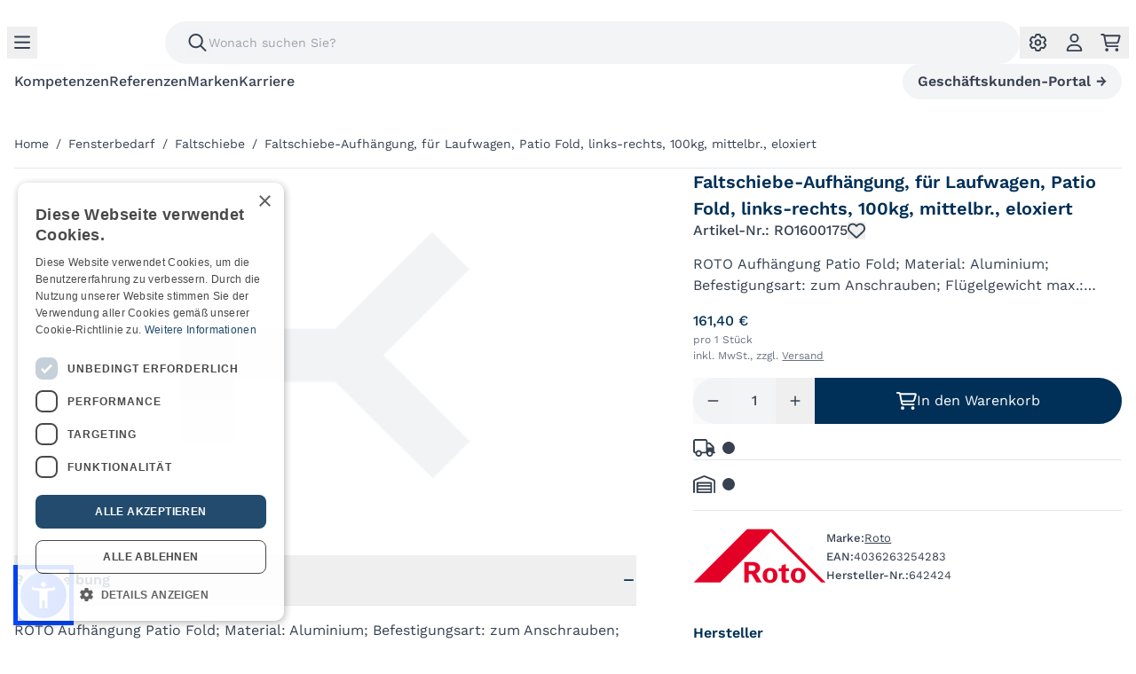

--- FILE ---
content_type: text/html;charset=utf-8
request_url: https://www.kochfreiburg.de/p/faltschiebe-aufhang-fur-laufwerk-ls-rs-patio-fold-100kg-mittelbronze-eloxiert-ro1600175.html
body_size: 113040
content:
<!DOCTYPE html><html lang="de" class="" style="--scrollbar-width: NaNpx;"><head><meta charset="utf-8">
<meta name="viewport" content="width=device-width, initial-scale=1, viewport-fit=cover">
<title>Faltschiebe-Aufhängung, für Laufwagen, Patio Fold, links-rechts, 100kg, mittelbr., eloxiert | KOCH Freiburg GmbH</title>
<link rel="apple-touch-icon" type="image/png" href="/apple-touch-icon.png">
<link rel="mask-icon" href="/favicon.svg" color="#FFF">
<link rel="icon" type="image/svg+xml" href="/favicon.svg">
<script src="/js/accessibility-widget.js" defer></script>
<script>window.loadTurnstile = new Promise(resolve => { window.onloadTurnstileCallback = function () { resolve(); delete window.onloadTurnstileCallback; delete window.loadTurnstile; } })</script>
<meta property="og:type" content="website">
<meta property="og:locale" content="de-DE">
<meta property="og:site_name" content="KOCH Freiburg GmbH">
<meta property="og:url" content="https://www.kochfreiburg.de/p/faltschiebe-aufhang-fur-laufwerk-ls-rs-patio-fold-100kg-mittelbronze-eloxiert-ro1600175.html">
<meta name="twitter:card" content="summary">
<script type="application/ld+json">{"@context":"https://schema.org/","@type":"Product","sku":"RO1600175","image":"https://img.kochfreiburg.de/bg:255:255:255/el:1/ex:1/rt:fit/f:jpg/h:840/pd:60:60:60:60/q:80/t:10/w:840/file/static/placeholder.png","name":"Faltschiebe-Aufhängung, für Laufwagen, Patio Fold, links-rechts, 100kg, mittelbr., eloxiert","description":"ROTO Aufhängung Patio Fold; Material: Aluminium; Befestigungsart: zum Anschrauben; Flügelgewicht max.: 100kg; Einsatzbereich: Faltschiebe; Basis: Aufhängung; Ausführung: für Laufwerk; Fensterwerkst...","gtin13":"4036263254283","brand":{"@type":"Brand","name":"Roto"},"offers":{"@type":"Offer","itemCondition":"NewCondition","availability":"InStock","price":135.63,"priceCurrency":"EUR","priceValidUntil":"2026-04-18","hasMerchantReturnPolicy":{"@type":"MerchantReturnPolicy","applicableCountry":"DE","returnPolicyCategory":"MerchantReturnFiniteReturnWindow","merchantReturnDays":14,"returnMethod":"ReturnByMail","returnFees":"FreeReturn"}},"seller":{"@type":"Organization","name":"KOCH Freiburg GmbH"}}</script>
<meta name="description" content="ROTO Aufhängung Patio Fold; Material: Aluminium; Befestigungsart: zum Anschrauben; Flügelgewicht max.: 100kg; Einsatzbereich: Faltschiebe; Basis: Aufhängung; Ausführung: für Laufwerk; Fensterwerkst...">
<meta property="og:title" content="Faltschiebe-Aufhängung, für Laufwagen, Patio Fold, links-rechts, 100kg, mittelbr., eloxiert">
<meta property="og:description" content="ROTO Aufhängung Patio Fold; Material: Aluminium; Befestigungsart: zum Anschrauben; Flügelgewicht max.: 100kg; Einsatzbereich: Faltschiebe; Basis: Aufhängung; Ausführung: für Laufwerk; Fensterwerkst...">
<meta property="og:image" content="https://img.kochfreiburg.de/bg:255:255:255/el:1/ex:1/rt:fit/f:jpg/h:840/pd:60:60:60:60/q:80/t:10/w:840/file/static/placeholder.png">
<link rel="stylesheet" href="/_nuxt/entry.1pv0_D5M.css">
<link rel="stylesheet" href="/_nuxt/default.3I441BEw.css">
<link rel="stylesheet" href="/_nuxt/Button.7yaXGKTX.css">
<link rel="stylesheet" href="/_nuxt/SearchBar.xTxcoZBa.css">
<link rel="stylesheet" href="/_nuxt/Chevron.dK43yYcE.css">
<link rel="stylesheet" href="/_nuxt/Menu.eHnHu1Ja.css">
<link rel="stylesheet" href="/_nuxt/Sidebar.OWa8m7sz.css">
<link rel="stylesheet" href="/_nuxt/Cart.TX0pqv_C.css">
<link rel="stylesheet" href="/_nuxt/Items.3hAye6xH.css">
<link rel="stylesheet" href="/_nuxt/Checkbox.u6dqC7m6.css">
<link rel="stylesheet" href="/_nuxt/Alert.UQlsdssA.css">
<link rel="stylesheet" href="/_nuxt/QuantitySelector.cZs3ixQ-.css">
<link rel="stylesheet" href="/_nuxt/Totals.0yYRVrSk.css">
<link rel="stylesheet" href="/_nuxt/Customer.gsFvSI_7.css">
<link rel="stylesheet" href="/_nuxt/Setting.UG-5My6r.css">
<link rel="stylesheet" href="/_nuxt/Toggle.SpwFmDbp.css">
<link rel="stylesheet" href="/_nuxt/ProductFilter.AwdZtqqp.css">
<link rel="stylesheet" href="/_nuxt/Accordion.jRNjfTgS.css">
<link rel="stylesheet" href="/_nuxt/AppNotification.cxssbDDa.css">
<link rel="stylesheet" href="/_nuxt/Modal.lGWIqXrk.css">
<link rel="stylesheet" href="/_nuxt/Paragraph.T7fiU7tM.css">
<link rel="stylesheet" href="/_nuxt/product.n436vp6B.css">
<link rel="stylesheet" href="/_nuxt/Breadcrumb.bfuEb_pS.css">
<link rel="stylesheet" href="/_nuxt/wishlistGetter.5LrNrrx_.css">
<link rel="stylesheet" href="/_nuxt/Input.nbk9JS6Z.css">
<link rel="stylesheet" href="/_nuxt/index.TE8kYU6O.css">
<link rel="stylesheet" href="/_nuxt/Carousel.TVYNL039.css">
<link rel="modulepreload" as="script" crossorigin href="/_nuxt/entry.dMAv-rf8.js">
<link rel="modulepreload" as="script" crossorigin href="/_nuxt/default.7NeO9hhp.js">
<link rel="modulepreload" as="script" crossorigin href="/_nuxt/Button.vue.xYOL4Vi_.js">
<link rel="modulepreload" as="script" crossorigin href="/_nuxt/Logo.vue.8mBrwUcg.js">
<link rel="modulepreload" as="script" crossorigin href="/_nuxt/nuxt-link.hXljQolq.js">
<link rel="modulepreload" as="script" crossorigin href="/_nuxt/SearchBar.vue.9egch24r.js">
<link rel="modulepreload" as="script" crossorigin href="/_nuxt/nuxt-img.GQVNFaYX.js">
<link rel="modulepreload" as="script" crossorigin href="/_nuxt/imgproxy.NE-ulBhr.js">
<link rel="modulepreload" as="script" crossorigin href="/_nuxt/productGetter.Io_gB04L.js">
<link rel="modulepreload" as="script" crossorigin href="/_nuxt/categoryGetter.SXhzGdAc.js">
<link rel="modulepreload" as="script" crossorigin href="/_nuxt/split.raHf2XS6.js">
<link rel="modulepreload" as="script" crossorigin href="/_nuxt/_stringToArray.YGxo0YIV.js">
<link rel="modulepreload" as="script" crossorigin href="/_nuxt/string.cTjRF_Xr.js">
<link rel="modulepreload" as="script" crossorigin href="/_nuxt/index.acvHCKy_.js">
<link rel="modulepreload" as="script" crossorigin href="/_nuxt/find._r59ACVd.js">
<link rel="modulepreload" as="script" crossorigin href="/_nuxt/isString.X9PM51y0.js">
<link rel="modulepreload" as="script" crossorigin href="/_nuxt/head.lXGc1fU9.js">
<link rel="modulepreload" as="script" crossorigin href="/_nuxt/size.AGdC4hCx.js">
<link rel="modulepreload" as="script" crossorigin href="/_nuxt/Chevron.vue.KKZOQJEL.js">
<link rel="modulepreload" as="script" crossorigin href="/_nuxt/index.1aLkILF3.js">
<link rel="modulepreload" as="script" crossorigin href="/_nuxt/classes.6Lrbr_S7.js">
<link rel="modulepreload" as="script" crossorigin href="/_nuxt/index.CXus0Lcn.js">
<link rel="modulepreload" as="script" crossorigin href="/_nuxt/Menu.global.Sa3diVoJ.js">
<link rel="modulepreload" as="script" crossorigin href="/_nuxt/PortalBanner.vue.yl5sRAe7.js">
<link rel="modulepreload" as="script" crossorigin href="/_nuxt/Sidebar.vue.K0cHaBrr.js">
<link rel="modulepreload" as="script" crossorigin href="/_nuxt/index.-X89y9di.js">
<link rel="modulepreload" as="script" crossorigin href="/_nuxt/_plugin-vue_export-helper.x3n3nnut.js">
<link rel="modulepreload" as="script" crossorigin href="/_nuxt/cartGetter.2DEGCMtP.js">
<link rel="modulepreload" as="script" crossorigin href="/_nuxt/Cart.global.iNNg5ryP.js">
<link rel="modulepreload" as="script" crossorigin href="/_nuxt/Items.vue.0_RHTqJ6.js">
<link rel="modulepreload" as="script" crossorigin href="/_nuxt/Checkbox.vue.4vQnhTUV.js">
<link rel="modulepreload" as="script" crossorigin href="/_nuxt/Alert.vue.qHCgLeCe.js">
<link rel="modulepreload" as="script" crossorigin href="/_nuxt/QuantitySelector.vue.PplRAij2.js">
<link rel="modulepreload" as="script" crossorigin href="/_nuxt/number.YBkdeikR.js">
<link rel="modulepreload" as="script" crossorigin href="/_nuxt/gtmEventGetter.l7zuJpcD.js">
<link rel="modulepreload" as="script" crossorigin href="/_nuxt/union.Jes3vLUG.js">
<link rel="modulepreload" as="script" crossorigin href="/_nuxt/Totals.wZEizJbJ.js">
<link rel="modulepreload" as="script" crossorigin href="/_nuxt/Customer.global.vJPMZoXE.js">
<link rel="modulepreload" as="script" crossorigin href="/_nuxt/customerGetter.QJvSRgya.js">
<link rel="modulepreload" as="script" crossorigin href="/_nuxt/Setting.global.tSvMoBv6.js">
<link rel="modulepreload" as="script" crossorigin href="/_nuxt/Toggle.vue.q1lFIYp1.js">
<link rel="modulepreload" as="script" crossorigin href="/_nuxt/ProductFilter.global.XFO0GNz9.js">
<link rel="modulepreload" as="script" crossorigin href="/_nuxt/Accordion.vue.nB0GI7wG.js">
<link rel="modulepreload" as="script" crossorigin href="/_nuxt/mapValues.XMbtt1MU.js">
<link rel="modulepreload" as="script" crossorigin href="/_nuxt/AppNotification.vue.M-6aDlrn.js">
<link rel="modulepreload" as="script" crossorigin href="/_nuxt/Modal.vue.ziv95P9c.js">
<link rel="modulepreload" as="script" crossorigin href="/_nuxt/client-only.PIBA-SW5.js">
<link rel="modulepreload" as="script" crossorigin href="/_nuxt/Paragraph.vue.UFReDs4s.js">
<link rel="modulepreload" as="script" crossorigin href="/_nuxt/product.hnoMG-YN.js">
<link rel="modulepreload" as="script" crossorigin href="/_nuxt/Breadcrumb.vue.BHTQa2Vu.js">
<link rel="modulepreload" as="script" crossorigin href="/_nuxt/wishlistGetter.snbziV7H.js">
<link rel="modulepreload" as="script" crossorigin href="/_nuxt/Input.vue.XFxWuyEi.js">
<link rel="modulepreload" as="script" crossorigin href="/_nuxt/index.mQrDYcQE.js">
<link rel="modulepreload" as="script" crossorigin href="/_nuxt/mergeWith.6bYqssXc.js">
<link rel="modulepreload" as="script" crossorigin href="/_nuxt/vee-validate.esm.l0DN_1Q-.js">
<link rel="modulepreload" as="script" crossorigin href="/_nuxt/Modal.vue.dpm-JDUg.js">
<link rel="modulepreload" as="script" crossorigin href="/_nuxt/without.uaAiOnop.js">
<link rel="modulepreload" as="script" crossorigin href="/_nuxt/index.pHmBukOj.js">
<link rel="modulepreload" as="script" crossorigin href="/_nuxt/replace.LfmW9dWZ.js">
<link rel="modulepreload" as="script" crossorigin href="/_nuxt/AccordionTrigger.vue.hOBYXKi3.js">
<link rel="modulepreload" as="script" crossorigin href="/_nuxt/Carousel.vue.aVzmoYPB.js">
<link rel="modulepreload" as="script" crossorigin href="/_nuxt/Paragraph.Luae-UiX.js">
<link rel="prefetch" as="script" crossorigin href="/_nuxt/checkout.Tjsa-Cw6.js">
<link rel="prefetch" as="script" crossorigin href="/_nuxt/index.FsLAZssC.js">
<link rel="prefetch" as="style" href="/_nuxt/aside.o5zijwBO.css">
<link rel="prefetch" as="script" crossorigin href="/_nuxt/aside.B70gO8uN.js">
<script type="module" src="/_nuxt/entry.dMAv-rf8.js" crossorigin></script></head><body><div id="__nuxt"><div class="layout" data-v-2f4db32b><!--[--><!----><header class="header pt-6"><div class="header__container"><div class="header__left"><div class="header__menu"><button aria-disabled="false" aria-label="Menu" class="button button--icon"><!----><!--[--><svg class="svg-inline--fa fa-bars fa-lg" style="" aria-hidden="true" focusable="false" data-prefix="far" data-icon="bars" role="img" xmlns="http://www.w3.org/2000/svg" viewBox="0 0 448 512" aria-label="Menu"><path class="" style="" fill="currentColor" d="M0 88C0 74.7 10.7 64 24 64H424c13.3 0 24 10.7 24 24s-10.7 24-24 24H24C10.7 112 0 101.3 0 88zM0 248c0-13.3 10.7-24 24-24H424c13.3 0 24 10.7 24 24s-10.7 24-24 24H24c-13.3 0-24-10.7-24-24zM448 408c0 13.3-10.7 24-24 24H24c-13.3 0-24-10.7-24-24s10.7-24 24-24H424c13.3 0 24 10.7 24 24z"></path></svg><!--]--></button></div><div class="header__logo"><a href="/" class="flex" title="KOCH Freiburg GmbH"><svg aria-hidden="true" focusable="false" role="img" viewBox="0 0 1060 300" xmlns="http://www.w3.org/2000/svg" x="0px" y="0px" style="enable-background:new 0 0 1060 300;" xml:space="preserve"><g><polygon fill="currentColor" points="951.25,34.3 951.25,116.28 878.97,116.28 878.97,34.3 800.72,34.3 800.72,265.7 878.97,265.7
          878.97,180.42 951.25,180.42 951.25,265.7 1029.5,265.7 1029.5,34.3 	"></polygon><g><path fill="currentColor" d="M393.97,29.06c-66.99,0-121.3,54.15-121.3,120.95c0,66.79,54.31,120.93,121.3,120.93
            s121.3-54.14,121.3-120.93C515.28,83.21,460.97,29.06,393.97,29.06 M393.97,196.73c-25.89,0-46.87-20.92-46.87-46.73
            s20.98-46.73,46.87-46.73c25.89,0,46.87,20.92,46.87,46.73S419.86,196.73,393.97,196.73"></path></g><polygon fill="currentColor" points="183.68,34.3 107.42,118.27 107.42,34.3 30.5,34.3 30.5,265.7 107.42,265.7 107.42,208.51 125,189.01
          183.02,265.7 273.54,265.7 176.06,136.12 268.89,34.3 	"></polygon><g><path fill="currentColor" d="M710.75,166.4c-6.66,17.72-23.8,30.33-43.89,30.33c-25.89,0-46.87-20.92-46.87-46.73
			c0-25.81,20.98-46.73,46.87-46.73c20.1,0,37.23,12.61,43.89,30.33l54.42-54.42c-22.04-30.36-57.85-50.13-98.31-50.13
			c-66.99,0-121.3,54.15-121.3,120.95c0,66.79,54.31,120.94,121.3,120.94c40.46,0,76.27-19.77,98.31-50.12L710.75,166.4z"></path></g></g></svg></a></div></div><div class="header__search"><div class="search"><div class="search-bar"><!--[--><button aria-disabled="true" aria-label="Suchen" class="button button--disabled button--icon" disabled><!----><!--[--><svg class="svg-inline--fa fa-magnifying-glass fa-fw fa-lg search-bar__icon" style="" aria-hidden="true" focusable="false" data-prefix="far" data-icon="magnifying-glass" role="img" xmlns="http://www.w3.org/2000/svg" viewBox="0 0 512 512"><path class="" style="" fill="currentColor" d="M368 208A160 160 0 1 0 48 208a160 160 0 1 0 320 0zM337.1 371.1C301.7 399.2 256.8 416 208 416C93.1 416 0 322.9 0 208S93.1 0 208 0S416 93.1 416 208c0 48.8-16.8 93.7-44.9 129.1L505 471c9.4 9.4 9.4 24.6 0 33.9s-24.6 9.4-33.9 0L337.1 371.1z"></path></svg><!--]--></button><!--]--><input autocomplete="off" class="search-bar__input" type="text" placeholder="Wonach suchen Sie?"><!--[--><!----><!--]--></div><!----></div></div><div class="header__icons"><div class="header__setting"><button aria-disabled="false" aria-label="Ihre Einstellungen" class="button button--icon"><!----><!--[--><svg class="svg-inline--fa fa-gear fa-fw fa-lg" style="" aria-hidden="true" focusable="false" data-prefix="far" data-icon="gear" role="img" xmlns="http://www.w3.org/2000/svg" viewBox="0 0 512 512"><path class="" style="" fill="currentColor" d="M256 0c17 0 33.6 1.7 49.8 4.8c7.9 1.5 21.8 6.1 29.4 20.1c2 3.7 3.6 7.6 4.6 11.8l9.3 38.5C350.5 81 360.3 86.7 366 85l38-11.2c4-1.2 8.1-1.8 12.2-1.9c16.1-.5 27 9.4 32.3 15.4c22.1 25.1 39.1 54.6 49.9 86.3c2.6 7.6 5.6 21.8-2.7 35.4c-2.2 3.6-4.9 7-8 10L459 246.3c-4.2 4-4.2 15.5 0 19.5l28.7 27.3c3.1 3 5.8 6.4 8 10c8.2 13.6 5.2 27.8 2.7 35.4c-10.8 31.7-27.8 61.1-49.9 86.3c-5.3 6-16.3 15.9-32.3 15.4c-4.1-.1-8.2-.8-12.2-1.9L366 427c-5.7-1.7-15.5 4-16.9 9.8l-9.3 38.5c-1 4.2-2.6 8.2-4.6 11.8c-7.7 14-21.6 18.5-29.4 20.1C289.6 510.3 273 512 256 512s-33.6-1.7-49.8-4.8c-7.9-1.5-21.8-6.1-29.4-20.1c-2-3.7-3.6-7.6-4.6-11.8l-9.3-38.5c-1.4-5.8-11.2-11.5-16.9-9.8l-38 11.2c-4 1.2-8.1 1.8-12.2 1.9c-16.1 .5-27-9.4-32.3-15.4c-22-25.1-39.1-54.6-49.9-86.3c-2.6-7.6-5.6-21.8 2.7-35.4c2.2-3.6 4.9-7 8-10L53 265.7c4.2-4 4.2-15.5 0-19.5L24.2 218.9c-3.1-3-5.8-6.4-8-10C8 195.3 11 181.1 13.6 173.6c10.8-31.7 27.8-61.1 49.9-86.3c5.3-6 16.3-15.9 32.3-15.4c4.1 .1 8.2 .8 12.2 1.9L146 85c5.7 1.7 15.5-4 16.9-9.8l9.3-38.5c1-4.2 2.6-8.2 4.6-11.8c7.7-14 21.6-18.5 29.4-20.1C222.4 1.7 239 0 256 0zM218.1 51.4l-8.5 35.1c-7.8 32.3-45.3 53.9-77.2 44.6L97.9 120.9c-16.5 19.3-29.5 41.7-38 65.7l26.2 24.9c24 22.8 24 66.2 0 89L59.9 325.4c8.5 24 21.5 46.4 38 65.7l34.6-10.2c31.8-9.4 69.4 12.3 77.2 44.6l8.5 35.1c24.6 4.5 51.3 4.5 75.9 0l8.5-35.1c7.8-32.3 45.3-53.9 77.2-44.6l34.6 10.2c16.5-19.3 29.5-41.7 38-65.7l-26.2-24.9c-24-22.8-24-66.2 0-89l26.2-24.9c-8.5-24-21.5-46.4-38-65.7l-34.6 10.2c-31.8 9.4-69.4-12.3-77.2-44.6l-8.5-35.1c-24.6-4.5-51.3-4.5-75.9 0zM208 256a48 48 0 1 0 96 0 48 48 0 1 0 -96 0zm48 96a96 96 0 1 1 0-192 96 96 0 1 1 0 192z"></path></svg><!--]--></button></div><div class="header__customer"><button aria-disabled="false" aria-label="Account" class="button button--icon"><!----><!--[--><svg class="svg-inline--fa fa-user fa-fw fa-lg" style="" aria-hidden="true" focusable="false" data-prefix="far" data-icon="user" role="img" xmlns="http://www.w3.org/2000/svg" viewBox="0 0 448 512"><path class="" style="" fill="currentColor" d="M304 128a80 80 0 1 0 -160 0 80 80 0 1 0 160 0zM96 128a128 128 0 1 1 256 0A128 128 0 1 1 96 128zM49.3 464H398.7c-8.9-63.3-63.3-112-129-112H178.3c-65.7 0-120.1 48.7-129 112zM0 482.3C0 383.8 79.8 304 178.3 304h91.4C368.2 304 448 383.8 448 482.3c0 16.4-13.3 29.7-29.7 29.7H29.7C13.3 512 0 498.7 0 482.3z"></path></svg><!--]--></button></div><div class="header__cart"><button aria-disabled="false" aria-label="Ihr Warenkorb" class="button button--icon"><!----><!--[--><svg class="svg-inline--fa fa-cart-shopping fa-fw fa-lg" style="" aria-hidden="true" focusable="false" data-prefix="far" data-icon="cart-shopping" role="img" xmlns="http://www.w3.org/2000/svg" viewBox="0 0 576 512"><path class="" style="" fill="currentColor" d="M24 0C10.7 0 0 10.7 0 24S10.7 48 24 48H69.5c3.8 0 7.1 2.7 7.9 6.5l51.6 271c6.5 34 36.2 58.5 70.7 58.5H488c13.3 0 24-10.7 24-24s-10.7-24-24-24H199.7c-11.5 0-21.4-8.2-23.6-19.5L170.7 288H459.2c32.6 0 61.1-21.8 69.5-53.3l41-152.3C576.6 57 557.4 32 531.1 32h-411C111 12.8 91.6 0 69.5 0H24zM131.1 80H520.7L482.4 222.2c-2.8 10.5-12.3 17.8-23.2 17.8H161.6L131.1 80zM176 512a48 48 0 1 0 0-96 48 48 0 1 0 0 96zm336-48a48 48 0 1 0 -96 0 48 48 0 1 0 96 0z"></path></svg><span style="display:none;"></span><!--]--></button></div></div><nav class="header__navigation"><ol><!--[--><li><a href="/kompetenzen" class="transition-colors duration-300 hover:text-secondary">Kompetenzen</a></li><li><a href="https://www.kochfreiburg.de/referenzen" rel="noopener noreferrer" class="transition-colors duration-300 hover:text-secondary">Referenzen</a></li><li><a href="/marken" class="transition-colors duration-300 hover:text-secondary">Marken</a></li><li><a href="/karriere" class="transition-colors duration-300 hover:text-secondary">Karriere</a></li><!--]--></ol><a href="https://portal.kochfreiburg.de/p/ro1600175" rel="noopener noreferrer" class="items-center justify-center whitespace-nowrap rounded-full text-base md:text-md font-semibold ring-offset-white transition-colors focus-visible:outline-none focus-visible:ring-2 focus-visible:ring-primary focus-visible:ring-offset-2 disabled:pointer-events-none disabled:opacity-50 dark:ring-offset-gray-950 dark:focus-visible:ring-gray-300 bg-gray-100 border border-gray-100 hover:border-gray-200 hover:bg-gray-200 dark:bg-gray-800 dark:text-gray-50 dark:hover:bg-gray-800/80 h-10 px-4 py-2 hidden md:order-5 md:flex">Geschäftskunden-Portal <span class="chevron chevron chevron--hard ml-1.5" aria-hidden="true">→</span></a></nav></div></header><!--]--><template><aside style="display:none;" class="sidebar sidebar--left" data-v-2f4db32b data-v-ee978bc7><section class="sidebar__header sidebar__header--left"><div class="sidebar__close"><button aria-disabled="false" aria-label="Seitenleiste schließen" class="button button--icon"><!----><!--[--><svg class="svg-inline--fa fa-xmark fa-xl" style="" aria-hidden="true" focusable="false" data-prefix="far" data-icon="xmark" role="img" xmlns="http://www.w3.org/2000/svg" viewBox="0 0 384 512"><path class="" style="" fill="currentColor" d="M345 137c9.4-9.4 9.4-24.6 0-33.9s-24.6-9.4-33.9 0l-119 119L73 103c-9.4-9.4-24.6-9.4-33.9 0s-9.4 24.6 0 33.9l119 119L39 375c-9.4 9.4-9.4 24.6 0 33.9s24.6 9.4 33.9 0l119-119L311 409c9.4 9.4 24.6 9.4 33.9 0s9.4-24.6 0-33.9l-119-119L345 137z"></path></svg><!--]--></button></div><!--[--><div class="sidebar__logo" data-v-ee978bc7><a href="/" class="flex" data-v-ee978bc7><svg aria-hidden="true" focusable="false" role="img" viewBox="0 0 1060 300" xmlns="http://www.w3.org/2000/svg" x="0px" y="0px" style="enable-background:new 0 0 1060 300;" xml:space="preserve"><g><polygon fill="currentColor" points="951.25,34.3 951.25,116.28 878.97,116.28 878.97,34.3 800.72,34.3 800.72,265.7 878.97,265.7
          878.97,180.42 951.25,180.42 951.25,265.7 1029.5,265.7 1029.5,34.3 	"></polygon><g><path fill="currentColor" d="M393.97,29.06c-66.99,0-121.3,54.15-121.3,120.95c0,66.79,54.31,120.93,121.3,120.93
            s121.3-54.14,121.3-120.93C515.28,83.21,460.97,29.06,393.97,29.06 M393.97,196.73c-25.89,0-46.87-20.92-46.87-46.73
            s20.98-46.73,46.87-46.73c25.89,0,46.87,20.92,46.87,46.73S419.86,196.73,393.97,196.73"></path></g><polygon fill="currentColor" points="183.68,34.3 107.42,118.27 107.42,34.3 30.5,34.3 30.5,265.7 107.42,265.7 107.42,208.51 125,189.01
          183.02,265.7 273.54,265.7 176.06,136.12 268.89,34.3 	"></polygon><g><path fill="currentColor" d="M710.75,166.4c-6.66,17.72-23.8,30.33-43.89,30.33c-25.89,0-46.87-20.92-46.87-46.73
			c0-25.81,20.98-46.73,46.87-46.73c20.1,0,37.23,12.61,43.89,30.33l54.42-54.42c-22.04-30.36-57.85-50.13-98.31-50.13
			c-66.99,0-121.3,54.15-121.3,120.95c0,66.79,54.31,120.94,121.3,120.94c40.46,0,76.27-19.77,98.31-50.12L710.75,166.4z"></path></g></g></svg></a></div><!--]--><!----></section><section class="sidebar__content"><!--[--><nav class="menu" data-v-ee978bc7><!----><ul class="is-active level-1"><!--[--><li><a href="/" class=""><span class="arrow" aria-hidden="true">→ </span><span>Sortiment</span></a><ul class="level-2"><!----><!--[--><li><a href="/c/turbedarf.html" class=""><!----><span>Türbedarf</span></a><ul class="level-3"><!----><!--[--><li><a href="/c/turbedarf/drucker-stossgriffe.html" class=""><!----><span>Drücker &amp; Stoßgriffe</span></a><!----></li><li><a href="/c/turbedarf/schlosser.html" class=""><!----><span>Schlösser</span></a><!----></li><li><a href="/c/turbedarf/mehrfachverriegelungen.html" class=""><!----><span>Mehrfachverriegelungen</span></a><!----></li><li><a href="/c/turbedarf/zylinder.html" class=""><!----><span>Zylinder</span></a><!----></li><li><a href="/c/turbedarf/bander.html" class=""><!----><span>Bänder</span></a><!----></li><li><a href="/c/turbedarf/schliesser.html" class=""><!----><span>Schließer</span></a><!----></li><li><a href="/c/turbedarf/stopper-feststeller.html" class=""><!----><span>Stopper &amp; Feststeller</span></a><!----></li><li><a href="/c/turbedarf/turoffner.html" class=""><!----><span>Türöffner</span></a><!----></li><li><a href="/c/turbedarf/turspione.html" class=""><!----><span>Türspione</span></a><!----></li><li><a href="/c/turbedarf/zusatzsicherungen.html" class=""><!----><span>Zusatzsicherungen</span></a><!----></li><li><a href="/c/turbedarf/fingerschutz.html" class=""><!----><span>Fingerschutz</span></a><!----></li><li><a href="/c/turbedarf/dichten-dammen.html" class=""><!----><span>Dichten &amp; Dämmen</span></a><!----></li><li><a href="/c/turbedarf/fluchtturwachter.html" class=""><!----><span>Fluchttürwächter</span></a><!----></li><li><a href="/c/turbedarf/schiebeturbeschlage.html" class=""><!----><span>Schiebetürbeschläge</span></a><!----></li><li><a href="/c/turbedarf/riegel.html" class=""><!----><span>Riegel</span></a><!----></li><li><a href="/c/turbedarf/luftungsgitter.html" class=""><!----><span>Lüftungsgitter</span></a><!----></li><li><a href="/c/turbedarf/profile.html" class=""><!----><span>Profile</span></a><!----></li><li><a href="/c/turbedarf/hinweisschilder.html" class=""><!----><span>Hinweisschilder</span></a><!----></li><!--]--></ul></li><li><a href="/c/elektro-druckluftwerkzeuge.html" class=""><!----><span>Elektro- &amp; Druckluftwerkzeuge</span></a><ul class="level-3"><!----><!--[--><li><a href="/c/elektro-druckluftwerkzeuge/akkus-ladegerate.html" class=""><!----><span>Akkus &amp; Ladegeräte</span></a><!----></li><li><a href="/c/elektro-druckluftwerkzeuge/bohren-schrauben.html" class=""><!----><span>Bohren &amp; Schrauben</span></a><!----></li><li><a href="/c/elektro-druckluftwerkzeuge/frasen.html" class=""><!----><span>Fräsen</span></a><!----></li><li><a href="/c/elektro-druckluftwerkzeuge/fuhrungssysteme.html" class=""><!----><span>Führungssysteme</span></a><!----></li><li><a href="/c/elektro-druckluftwerkzeuge/polieren.html" class=""><!----><span>Polieren</span></a><!----></li><li><a href="/c/elektro-druckluftwerkzeuge/ruhrwerke-stabe.html" class=""><!----><span>Rührwerke</span></a><!----></li><li><a href="/c/elektro-druckluftwerkzeuge/schleifen.html" class=""><!----><span>Schleifen</span></a><!----></li><li><a href="/c/elektro-druckluftwerkzeuge/trennen.html" class=""><!----><span>Trennen</span></a><!----></li><li><a href="/c/elektro-druckluftwerkzeuge/saugen.html" class=""><!----><span>Saugen</span></a><!----></li><li><a href="/c/elektro-druckluftwerkzeuge/hobeln.html" class=""><!----><span>Hobeln</span></a><!----></li><li><a href="/c/elektro-druckluftwerkzeuge/multifunktionswerkzeuge.html" class=""><!----><span>Multifunktionswerkzeuge</span></a><!----></li><li><a href="/c/elektro-druckluftwerkzeuge/sagen.html" class=""><!----><span>Sägen</span></a><!----></li><li><a href="/c/elektro-druckluftwerkzeuge/kantenanleimer.html" class=""><!----><span>Kantenanleimer</span></a><!----></li><li><a href="/c/elektro-druckluftwerkzeuge/strahler-arbeitsleuchten.html" class=""><!----><span>Strahler &amp; Arbeitsleuchten</span></a><!----></li><li><a href="/c/elektro-druckluftwerkzeuge/radios.html" class=""><!----><span>Radios</span></a><!----></li><li><a href="/c/elektro-druckluftwerkzeuge/laser.html" class=""><!----><span>Laser</span></a><!----></li><li><a href="/c/elektro-druckluftwerkzeuge/schneiden.html" class=""><!----><span>Schneiden</span></a><!----></li><li><a href="/c/elektro-druckluftwerkzeuge/hochdruckreiniger.html" class=""><!----><span>Hochdruckreiniger</span></a><!----></li><li><a href="/c/elektro-druckluftwerkzeuge/befestigen.html" class=""><!----><span>Befestigen</span></a><!----></li><li><a href="/c/elektro-druckluftwerkzeuge/gartenwerkzeug.html" class=""><!----><span>Gartenwerkzeug</span></a><!----></li><li><a href="/c/elektro-druckluftwerkzeuge/verlangerungskabel.html" class=""><!----><span>Verlängerungskabel</span></a><!----></li><li><a href="/c/elektro-druckluftwerkzeuge/drucklufttechnik.html" class=""><!----><span>Drucklufttechnik</span></a><!----></li><li><a href="/c/elektro-druckluftwerkzeuge/sonstige-elektrowerkzeuge.html" class=""><!----><span>sonstige Elektrowerkzeuge</span></a><!----></li><!--]--></ul></li><li><a href="/c/arbeitsschutz.html" class=""><!----><span>Arbeitsschutz</span></a><ul class="level-3"><!----><!--[--><li><a href="/c/arbeitsschutz/absturzsicherungen.html" class=""><!----><span>Absturzsicherungen</span></a><!----></li><li><a href="/c/arbeitsschutz/atemschutz.html" class=""><!----><span>Atemschutz</span></a><!----></li><li><a href="/c/arbeitsschutz/augenschutz.html" class=""><!----><span>Augenschutz</span></a><!----></li><li><a href="/c/arbeitsschutz/berufskleidung.html" class=""><!----><span>Berufskleidung</span></a><!----></li><li><a href="/c/arbeitsschutz/erste-hilfe.html" class=""><!----><span>Erste Hilfe</span></a><!----></li><li><a href="/c/arbeitsschutz/fussschutz.html" class=""><!----><span>Fußschutz</span></a><!----></li><li><a href="/c/arbeitsschutz/gehorschutz.html" class=""><!----><span>Gehörschutz</span></a><!----></li><li><a href="/c/arbeitsschutz/handschutz.html" class=""><!----><span>Handschutz</span></a><!----></li><li><a href="/c/arbeitsschutz/kopfschutz.html" class=""><!----><span>Kopfschutz</span></a><!----></li><li><a href="/c/arbeitsschutz/hautschutz.html" class=""><!----><span>Hautschutz</span></a><!----></li><!--]--></ul></li><li><a href="/c/baubedarf.html" class=""><!----><span>Baubedarf</span></a><ul class="level-3"><!----><!--[--><li><a href="/c/baubedarf/fensterbanke.html" class=""><!----><span>Fensterbänke</span></a><!----></li><li><a href="/c/baubedarf/profile.html" class=""><!----><span>Profile</span></a><!----></li><li><a href="/c/baubedarf/dach-fassadenabdichtungen.html" class=""><!----><span>Dach- &amp; Fassadenabdichtungen</span></a><!----></li><li><a href="/c/baubedarf/briefkasten.html" class=""><!----><span>Briefkästen</span></a><!----></li><li><a href="/c/baubedarf/hausnummern.html" class=""><!----><span>Hausnummern</span></a><!----></li><li><a href="/c/baubedarf/trennwande.html" class=""><!----><span>Trennwände</span></a><!----></li><li><a href="/c/baubedarf/treppenbau.html" class=""><!----><span>Treppenbau</span></a><!----></li><li><a href="/c/baubedarf/rollen.html" class=""><!----><span>Rollen</span></a><!----></li><li><a href="/c/baubedarf/riegel.html" class=""><!----><span>Riegel</span></a><!----></li><li><a href="/c/baubedarf/taubenabwehr.html" class=""><!----><span>Taubenabwehr</span></a><!----></li><!--]--></ul></li><li><a href="/c/bauelemente.html" class=""><!----><span>Bauelemente</span></a><ul class="level-3"><!----><!--[--><li><a href="/c/bauelemente/turen-zargen.html" class=""><!----><span>Türen &amp; Zargen</span></a><!----></li><li><a href="/c/bauelemente/sicht-sonnenschutz.html" class=""><!----><span>Sicht- &amp; Sonnenschutz</span></a><!----></li><li><a href="/c/bauelemente/akustik.html" class=""><!----><span>Akustik</span></a><!----></li><!--]--></ul></li><li><a href="/c/befestigungstechnik.html" class=""><!----><span>Befestigungstechnik</span></a><ul class="level-3"><!----><!--[--><li><a href="/c/befestigungstechnik/schrauben.html" class=""><!----><span>Schrauben</span></a><!----></li><li><a href="/c/befestigungstechnik/muttern-muffen.html" class=""><!----><span>Muttern &amp; Muffen</span></a><!----></li><li><a href="/c/befestigungstechnik/scheiben.html" class=""><!----><span>Scheiben</span></a><!----></li><li><a href="/c/befestigungstechnik/drahtstifte.html" class=""><!----><span>Drahtstifte</span></a><!----></li><li><a href="/c/befestigungstechnik/nieten.html" class=""><!----><span>Nieten</span></a><!----></li><li><a href="/c/befestigungstechnik/dubel.html" class=""><!----><span>Dübel</span></a><!----></li><li><a href="/c/befestigungstechnik/terrassenbefestigung.html" class=""><!----><span>Terrassenbefestigung</span></a><!----></li><li><a href="/c/befestigungstechnik/holzbau-holzverbinder.html" class=""><!----><span>Holzbau &amp; Holzverbinder</span></a><!----></li><li><a href="/c/befestigungstechnik/verbinder.html" class=""><!----><span>Verbinder</span></a><!----></li><li><a href="/c/befestigungstechnik/eisenwaren.html" class=""><!----><span>Eisenwaren</span></a><!----></li><li><a href="/c/befestigungstechnik/ketten-seile.html" class=""><!----><span>Ketten &amp; Seile</span></a><!----></li><li><a href="/c/befestigungstechnik/verglasungen.html" class=""><!----><span>Verglasungen</span></a><!----></li><li><a href="/c/befestigungstechnik/kabelbinder.html" class=""><!----><span>Kabelbinder</span></a><!----></li><!--]--></ul></li><li><a href="/c/betriebsbedarf.html" class=""><!----><span>Betriebsbedarf</span></a><ul class="level-3"><!----><!--[--><li><a href="/c/betriebsbedarf/arbeitsplatzeinrichtungen.html" class=""><!----><span>Arbeitsplatzeinrichtungen</span></a><!----></li><li><a href="/c/betriebsbedarf/handwerkzeuge.html" class=""><!----><span>Handwerkzeuge</span></a><!----></li><li><a href="/c/betriebsbedarf/mess-pruftechnik.html" class=""><!----><span>Mess- &amp; Prüftechnik</span></a><!----></li><li><a href="/c/betriebsbedarf/materialbearbeitung.html" class=""><!----><span>Materialbearbeitung</span></a><!----></li><li><a href="/c/betriebsbedarf/oberflachenbearbeitung.html" class=""><!----><span>Oberflächenbearbeitung</span></a><!----></li><li><a href="/c/betriebsbedarf/aufstellbock.html" class=""><!----><span>Aufstellbock</span></a><!----></li><li><a href="/c/betriebsbedarf/leitern-geruste.html" class=""><!----><span>Leitern &amp; Gerüste</span></a><!----></li><li><a href="/c/betriebsbedarf/verlangerungskabel.html" class=""><!----><span>Verlängerungskabel</span></a><!----></li><li><a href="/c/betriebsbedarf/reinigung.html" class=""><!----><span>Reinigung</span></a><!----></li><li><a href="/c/betriebsbedarf/verpackungsmaterial.html" class=""><!----><span>Verpackungsmaterial</span></a><!----></li><li><a href="/c/betriebsbedarf/transporthilfen-hebegerate.html" class=""><!----><span>Transporthilfen &amp; Hebegeräte</span></a><!----></li><!--]--></ul></li><li><a href="/c/chemieprodukte.html" class=""><!----><span>Chemieprodukte</span></a><ul class="level-3"><!----><!--[--><li><a href="/c/chemieprodukte/schaum.html" class=""><!----><span>Schaum</span></a><!----></li><li><a href="/c/chemieprodukte/silikon-acryl.html" class=""><!----><span>Silikon &amp; Acryl</span></a><!----></li><li><a href="/c/chemieprodukte/leime.html" class=""><!----><span>Leime</span></a><!----></li><li><a href="/c/chemieprodukte/klebstoffe.html" class=""><!----><span>Klebstoffe</span></a><!----></li><li><a href="/c/chemieprodukte/mortel.html" class=""><!----><span>Mörtel</span></a><!----></li><li><a href="/c/chemieprodukte/klebebander.html" class=""><!----><span>Klebebänder</span></a><!----></li><li><a href="/c/chemieprodukte/lacke.html" class=""><!----><span>Lacke</span></a><!----></li><li><a href="/c/chemieprodukte/harter.html" class=""><!----><span>Härter</span></a><!----></li><li><a href="/c/chemieprodukte/fuller.html" class=""><!----><span>Füller</span></a><!----></li><li><a href="/c/chemieprodukte/verdunner.html" class=""><!----><span>Verdünner</span></a><!----></li><li><a href="/c/chemieprodukte/beizen.html" class=""><!----><span>Beizen</span></a><!----></li><li><a href="/c/chemieprodukte/spezialprodukte.html" class=""><!----><span>Spezialprodukte</span></a><!----></li><li><a href="/c/chemieprodukte/holzbearbeitungsmittel.html" class=""><!----><span>Holzbearbeitungsmittel</span></a><!----></li><li><a href="/c/chemieprodukte/pflege-reinigungsmittel.html" class=""><!----><span>Pflege- &amp; Reinigungsmittel</span></a><!----></li><!--]--></ul></li><li><a href="/c/fensterbedarf.html" class=""><!----><span>Fensterbedarf</span></a><ul class="level-3"><!----><!--[--><li><a href="/c/fensterbedarf/drehkipp.html" class=""><!----><span>Drehkipp</span></a><!----></li><li><a href="/c/fensterbedarf/griffe-oliven.html" class=""><!----><span>Griffe &amp; Oliven</span></a><!----></li><li><a href="/c/fensterbedarf/balkonturgarnituren.html" class=""><!----><span>Balkontürgarnituren</span></a><!----></li><li><a href="/c/fensterbedarf/oberlicht.html" class=""><!----><span>Oberlicht</span></a><!----></li><li><a href="/c/fensterbedarf/parallel-schiebe-kipp.html" class=""><!----><span>Parallel-Schiebe-Kipp</span></a><!----></li><li><a href="/c/fensterbedarf/hebeschiebe.html" class=""><!----><span>Hebeschiebe</span></a><!----></li><li><a href="/c/fensterbedarf/faltschiebe.html" class=""><!----><span>Faltschiebe</span></a><!----></li><li><a href="/c/fensterbedarf/luftungen.html" class=""><!----><span>Lüftungen</span></a><!----></li><li><a href="/c/fensterbedarf/bander.html" class=""><!----><span>Bänder</span></a><!----></li><li><a href="/c/fensterbedarf/dichten-dammen.html" class=""><!----><span>Dichten &amp; Dämmen</span></a><!----></li><li><a href="/c/fensterbedarf/zusatzsicherungen.html" class=""><!----><span>Zusatzsicherungen</span></a><!----></li><li><a href="/c/fensterbedarf/innen-aussenbanke.html" class=""><!----><span>Innen- &amp; Außenbänke</span></a><!----></li><li><a href="/c/fensterbedarf/montagematerial.html" class=""><!----><span>Montagematerial</span></a><!----></li><li><a href="/c/fensterbedarf/profile.html" class=""><!----><span>Profile</span></a><!----></li><li><a href="/c/fensterbedarf/fliegengitter.html" class=""><!----><span>Fliegengitter</span></a><!----></li><li><a href="/c/fensterbedarf/ladenbeschlage.html" class=""><!----><span>Ladenbeschläge</span></a><!----></li><!--]--></ul></li><li><a href="/c/lichttechnik.html" class=""><!----><span>Lichttechnik</span></a><ul class="level-3"><!----><!--[--><li><a href="/c/lichttechnik/streifen-profile.html" class=""><!----><span>Streifen &amp; Profile</span></a><!----></li><li><a href="/c/lichttechnik/spotleuchten.html" class=""><!----><span>Spotleuchten</span></a><!----></li><li><a href="/c/lichttechnik/sonderleuchten.html" class=""><!----><span>Sonderleuchten</span></a><!----></li><li><a href="/c/lichttechnik/schalttechnik.html" class=""><!----><span>Schalttechnik</span></a><!----></li><li><a href="/c/lichttechnik/netzteile-leitungen.html" class=""><!----><span>Netzteile &amp; Leitungen</span></a><!----></li><li><a href="/c/lichttechnik/zubehor.html" class=""><!----><span>Zubehör</span></a><!----></li><!--]--></ul></li><li><a href="/c/mobelbeschlage.html" class=""><!----><span>Möbelbeschläge</span></a><ul class="level-3"><!----><!--[--><li><a href="/c/mobelbeschlage/topfbander.html" class=""><!----><span>Topfbänder</span></a><!----></li><li><a href="/c/mobelbeschlage/bander-scharniere.html" class=""><!----><span>Bänder &amp; Scharniere</span></a><!----></li><li><a href="/c/mobelbeschlage/schiebetursysteme.html" class=""><!----><span>Schiebetürsysteme</span></a><!----></li><li><a href="/c/mobelbeschlage/schubkasten-auszugssysteme.html" class=""><!----><span>Schubkasten- &amp; Auszugssysteme</span></a><!----></li><li><a href="/c/mobelbeschlage/kuchenausstattung.html" class=""><!----><span>Küchenausstattung</span></a><!----></li><li><a href="/c/mobelbeschlage/schrankausstattung.html" class=""><!----><span>Schrankausstattung</span></a><!----></li><li><a href="/c/mobelbeschlage/schliesssysteme.html" class=""><!----><span>Schließsysteme</span></a><!----></li><li><a href="/c/mobelbeschlage/zierbeschlage.html" class=""><!----><span>Zierbeschläge</span></a><!----></li><li><a href="/c/mobelbeschlage/bodentrager.html" class=""><!----><span>Bodenträger</span></a><!----></li><li><a href="/c/mobelbeschlage/verbinder-verstellsysteme.html" class=""><!----><span>Verbinder &amp; Verstellsysteme</span></a><!----></li><li><a href="/c/mobelbeschlage/kabeldurchlasse.html" class=""><!----><span>Kabeldurchlässe</span></a><!----></li><li><a href="/c/mobelbeschlage/regalbauteile-konsolen.html" class=""><!----><span>Regalbauteile &amp; Konsolen</span></a><!----></li><li><a href="/c/mobelbeschlage/mobel-tischfusse.html" class=""><!----><span>Möbel- &amp; Tischfüße</span></a><!----></li><li><a href="/c/mobelbeschlage/tischgestelle.html" class=""><!----><span>Tischgestelle</span></a><!----></li><li><a href="/c/mobelbeschlage/rollen.html" class=""><!----><span>Rollen</span></a><!----></li><li><a href="/c/mobelbeschlage/verarbeitungshilfen.html" class=""><!----><span>Verarbeitungshilfen</span></a><!----></li><!--]--></ul></li><li><a href="/c/sicherheitstechnik.html" class=""><!----><span>Sicherheitstechnik</span></a><ul class="level-3"><!----><!--[--><li><a href="/c/sicherheitstechnik/zylinder-zutrittssysteme.html" class=""><!----><span>Zylinder &amp; Zutrittssysteme</span></a><!----></li><li><a href="/c/sicherheitstechnik/warnmelder.html" class=""><!----><span>Warnmelder</span></a><!----></li><li><a href="/c/sicherheitstechnik/zusatzsicherungen.html" class=""><!----><span>Zusatzsicherungen</span></a><!----></li><li><a href="/c/sicherheitstechnik/panikschlosser.html" class=""><!----><span>Panikschlösser</span></a><!----></li><li><a href="/c/sicherheitstechnik/motorschlosser.html" class=""><!----><span>Motorschlösser</span></a><!----></li><li><a href="/c/sicherheitstechnik/tresore-waffenschranke.html" class=""><!----><span>Tresore &amp; Waffenschränke</span></a><!----></li><li><a href="/c/sicherheitstechnik/geldkassetten-schlusselboxen.html" class=""><!----><span>Geldkassetten &amp; Schlüsselboxen</span></a><!----></li><li><a href="/c/sicherheitstechnik/kabel-vorhangeschlosser.html" class=""><!----><span>Kabel- &amp; Vorhängeschlösser</span></a><!----></li><li><a href="/c/sicherheitstechnik/fluchtturwachter.html" class=""><!----><span>Fluchttürwächter</span></a><!----></li><li><a href="/c/sicherheitstechnik/rettungskennzeichnungen.html" class=""><!----><span>Rettungskennzeichnungen</span></a><!----></li><!--]--></ul></li><!--]--></ul></li><li><a href="/kompetenzen" class=""><span class="arrow" aria-hidden="true">→ </span><span>Kompetenzen</span></a><!----></li><li><a href="https://www.kochfreiburg.de/referenzen" rel="noopener noreferrer"><span class="arrow" aria-hidden="true">→ </span><span>Referenzen</span></a><!----></li><li><a href="/marken" class=""><span class="arrow" aria-hidden="true">→ </span><span>Marken</span></a><!----></li><li><a href="/karriere" class=""><span class="arrow" aria-hidden="true">→ </span><span>Karriere</span></a><!----></li><!--]--></ul></nav><nav class="menu-secondary" data-v-ee978bc7><ul data-v-ee978bc7><!--[--><li data-v-ee978bc7><a href="https://oxomi.com/p/3001049?selection=type_promotion%7Cbrand_01LOJ946G1TPVUKJA3KAD7SEE4" rel="noopener noreferrer" target="_blank" data-v-ee978bc7>Aktionen</a></li><li data-v-ee978bc7><a href="https://oxomi.com/p/3001049" rel="noopener noreferrer" target="_blank" data-v-ee978bc7>Kataloge &amp; Broschüren</a></li><li data-v-ee978bc7><a href="/konfiguratoren" class="" data-v-ee978bc7>Konfiguratoren</a></li><li data-v-ee978bc7><a href="https://subscribe.newsletter2go.com/?n2g=wk6m50br-rgob20kj-1ceg&amp;_ga=2.83156753.661312578.1670222687-1044805387.1642167514" rel="noopener noreferrer" target="_blank" data-v-ee978bc7>Newsletter abonnieren</a></li><!--]--></ul></nav><a href="https://portal.kochfreiburg.de/" rel="noopener noreferrer" class="inline-flex items-center justify-center whitespace-nowrap rounded-full text-base md:text-md font-semibold ring-offset-white transition-colors focus-visible:outline-none focus-visible:ring-2 focus-visible:ring-primary focus-visible:ring-offset-2 disabled:pointer-events-none disabled:opacity-50 dark:ring-offset-gray-950 dark:focus-visible:ring-gray-300 bg-gray-100 border border-gray-100 hover:border-gray-200 hover:bg-gray-200 dark:bg-gray-800 dark:text-gray-50 dark:hover:bg-gray-800/80 h-11 px-8 my-4 ml-4 self-start text-md" style="" data-v-ee978bc7 data-v-ee978bc7>Geschäftskunden-Portal <span class="chevron chevron chevron--hard ml-1.5" aria-hidden="true" data-v-ee978bc7>→</span></a><div class="relative bg-secondary px-6 py-8 sm:py-10 lg:px-10 lg:py-12 xl:px-14 mt-auto" data-v-ee978bc7><h3 class="text-lg font-normal leading-tight tracking-tight md:text-xl lg:text-2xl">Sichern Sie sich <span class="font-semibold">4% Willkommens-Rabatt</span> bei der Registrierung in unserem <span class="font-semibold">KOCH-Portal für Geschäftskunden.</span></h3><!----><div class="flex flex-wrap justify-between lg:items-center"><!--[--><!--[--><button class="inline-flex items-center justify-center whitespace-nowrap rounded-full text-base md:text-md font-semibold ring-offset-white transition-colors focus-visible:outline-none focus-visible:ring-2 focus-visible:ring-primary focus-visible:ring-offset-2 disabled:pointer-events-none disabled:opacity-50 dark:ring-offset-gray-950 dark:focus-visible:ring-gray-300 bg-primary border border-primary text-white hover:bg-primary-700 hover:border-primary dark:bg-gray-50 dark:text-gray-900 dark:hover:bg-gray-50/90 h-11 px-8 mt-10 lg:mt-10" type="button" aria-haspopup="dialog" aria-expanded="false" data-state="closed"><!--[-->Jetzt entdecken<!--]--></button><!----><!--]--><!--]--><!----></div></div><div class="flex" data-v-ee978bc7><!----></div><!--]--></section><!----></aside></template><!--[--><main class="page"><div class="page__breadcrumb"><!--[--><nav aria-label="breadcrumb" class="breadcrumb" role="navigation"><ol class="breadcrumb__list" itemscope itemtype="https://schema.org/BreadcrumbList"><!--[--><li class="breadcrumb__item" itemprop="itemListElement" itemscope itemtype="https://schema.org/ListItem"><!--[--><a href="/" class="breadcrumb__link" title="Home" itemprop="item"><span itemprop="name">Home</span></a><span class="breadcrumb__separator">/</span><meta content="1" itemprop="position"><!--]--></li><li class="breadcrumb__item" itemprop="itemListElement" itemscope itemtype="https://schema.org/ListItem"><!--[--><a href="/c/fensterbedarf.html" class="breadcrumb__link" title="Fensterbedarf" itemprop="item"><span itemprop="name">Fensterbedarf</span></a><span class="breadcrumb__separator">/</span><meta content="2" itemprop="position"><!--]--></li><li class="breadcrumb__item" itemprop="itemListElement" itemscope itemtype="https://schema.org/ListItem"><!--[--><a href="/c/fensterbedarf/faltschiebe.html" class="breadcrumb__link" title="Faltschiebe" itemprop="item"><span itemprop="name">Faltschiebe</span></a><span class="breadcrumb__separator">/</span><meta content="3" itemprop="position"><!--]--></li><li class="breadcrumb__item breadcrumb__item--current" itemprop="itemListElement" itemscope itemtype="https://schema.org/ListItem"><!--[--><span itemprop="name">Faltschiebe-Aufhängung, für Laufwagen, Patio Fold, links-rechts, 100kg, mittelbr., eloxiert</span><meta content="4" itemprop="position"><!--]--></li><!--]--></ol></nav><!--]--></div><div class="page__content"><!--[--><div class="product"><div class="product__grid"><div class="product__media"><div class="gallery" data-v-7a8b6ee8><!--[--><img src="https://img.kochfreiburg.de/bg:255:255:255/el:1/ex:1/rt:fit/h:420/pd:60:60:60:60/q:80/t:10/w:420/file/static/placeholder.png" onerror="this.setAttribute(&#39;data-error&#39;, 1)" width="420" height="420" alt="Faltschiebe-Aufhängung, für Laufwagen, Patio Fold, links-rechts, 100kg, mittelbr., eloxiert" data-nuxt-img srcset="https://img.kochfreiburg.de/bg:255:255:255/el:1/ex:1/rt:fit/h:420/pd:60:60:60:60/q:80/t:10/w:420/file/static/placeholder.png 1x, https://img.kochfreiburg.de/bg:255:255:255/el:1/ex:1/rt:fit/h:840/pd:60:60:60:60/q:80/t:10/w:840/file/static/placeholder.png 2x" class="gallery__image" data-v-7a8b6ee8><!--]--></div></div><div class="product__info"><div class="product__header"><h1 class="headline product__title"><!--[-->Faltschiebe-Aufhängung, für Laufwagen, Patio Fold, links-rechts, 100kg, mittelbr., eloxiert<!--]--></h1><div class="flex items-center gap-3"><span class="product__sku">Artikel-Nr.: RO1600175</span><!--[--><button aria-disabled="false" class="button button--icon"><!----><!--[--><svg class="svg-inline--fa fa-heart fa-lg" style="" aria-hidden="true" focusable="false" data-prefix="far" data-icon="heart" role="img" xmlns="http://www.w3.org/2000/svg" viewBox="0 0 512 512"><path class="" style="" fill="currentColor" d="M225.8 468.2l-2.5-2.3L48.1 303.2C17.4 274.7 0 234.7 0 192.8v-3.3c0-70.4 50-130.8 119.2-144C158.6 37.9 198.9 47 231 69.6c9 6.4 17.4 13.8 25 22.3c4.2-4.8 8.7-9.2 13.5-13.3c3.7-3.2 7.5-6.2 11.5-9c0 0 0 0 0 0C313.1 47 353.4 37.9 392.8 45.4C462 58.6 512 119.1 512 189.5v3.3c0 41.9-17.4 81.9-48.1 110.4L288.7 465.9l-2.5 2.3c-8.2 7.6-19 11.9-30.2 11.9s-22-4.2-30.2-11.9zM239.1 145c-.4-.3-.7-.7-1-1.1l-17.8-20c0 0-.1-.1-.1-.1c0 0 0 0 0 0c-23.1-25.9-58-37.7-92-31.2C81.6 101.5 48 142.1 48 189.5v3.3c0 28.5 11.9 55.8 32.8 75.2L256 430.7 431.2 268c20.9-19.4 32.8-46.7 32.8-75.2v-3.3c0-47.3-33.6-88-80.1-96.9c-34-6.5-69 5.4-92 31.2c0 0 0 0-.1 .1s0 0-.1 .1l-17.8 20c-.3 .4-.7 .7-1 1.1c-4.5 4.5-10.6 7-16.9 7s-12.4-2.5-16.9-7z"></path></svg><!--]--></button><!----><!--]--></div><!----></div><div class="product__short-description">ROTO Aufhängung Patio Fold; Material: Aluminium; Befestigungsart: zum Anschrauben; Flügelgewicht max.: 100kg; Einsatzbereich: Faltschiebe; Basis: Aufhängung; Ausführung: für Laufwerk; Fensterwerkst...</div><div class="product__price"><div class="price"><!--[--><span class="price__final">161,40 €</span><!--]--><!----><span class="price__info"><!--[-->pro 1 Stück<!--]--></span><span class="price__tax"><!--[-->inkl. MwSt., zzgl. <a href="/lieferservice" class="underline">Versand</a><!--]--></span></div></div><div class="product__add-to-cart"><div class="quantity-selector" aria-label="Quantity"><div class="quantity-selector__button"><button aria-disabled="true" aria-label="Menge reduzieren" class="button button--disabled button--icon" disabled type="button"><!----><!--[--><svg class="svg-inline--fa fa-minus fa-sm" style="" aria-hidden="true" focusable="false" data-prefix="far" data-icon="minus" role="img" xmlns="http://www.w3.org/2000/svg" viewBox="0 0 448 512"><path class="" style="" fill="currentColor" d="M432 256c0 13.3-10.7 24-24 24L40 280c-13.3 0-24-10.7-24-24s10.7-24 24-24l368 0c13.3 0 24 10.7 24 24z"></path></svg><!--]--></button></div><input value="1" class="quantity-selector__input" type="number" aria-label="Menge"><div class="quantity-selector__button"><button aria-disabled="false" aria-label="Menge erhöhen" class="button button--icon" type="button"><!----><!--[--><svg class="svg-inline--fa fa-plus fa-sm" style="" aria-hidden="true" focusable="false" data-prefix="far" data-icon="plus" role="img" xmlns="http://www.w3.org/2000/svg" viewBox="0 0 448 512"><path class="" style="" fill="currentColor" d="M248 72c0-13.3-10.7-24-24-24s-24 10.7-24 24V232H40c-13.3 0-24 10.7-24 24s10.7 24 24 24H200V440c0 13.3 10.7 24 24 24s24-10.7 24-24V280H408c13.3 0 24-10.7 24-24s-10.7-24-24-24H248V72z"></path></svg><!--]--></button></div></div><button aria-disabled="false" class="button button--solid button--primary"><!----><!--[--><svg class="svg-inline--fa fa-cart-shopping fa-lg" style="" aria-hidden="true" focusable="false" data-prefix="far" data-icon="cart-shopping" role="img" xmlns="http://www.w3.org/2000/svg" viewBox="0 0 576 512"><path class="" style="" fill="currentColor" d="M24 0C10.7 0 0 10.7 0 24S10.7 48 24 48H69.5c3.8 0 7.1 2.7 7.9 6.5l51.6 271c6.5 34 36.2 58.5 70.7 58.5H488c13.3 0 24-10.7 24-24s-10.7-24-24-24H199.7c-11.5 0-21.4-8.2-23.6-19.5L170.7 288H459.2c32.6 0 61.1-21.8 69.5-53.3l41-152.3C576.6 57 557.4 32 531.1 32h-411C111 12.8 91.6 0 69.5 0H24zM131.1 80H520.7L482.4 222.2c-2.8 10.5-12.3 17.8-23.2 17.8H161.6L131.1 80zM176 512a48 48 0 1 0 0-96 48 48 0 1 0 0 96zm336-48a48 48 0 1 0 -96 0 48 48 0 1 0 96 0z"></path></svg><span>In den Warenkorb</span><!--]--></button></div><div class="product__stock-info"><div class="stock-info stock-info--loading"><div class="stock-info__delivery-time"><!--[--><div class="stock-info__icon"><svg class="svg-inline--fa fa-truck fa-lg" style="" aria-hidden="true" focusable="false" data-prefix="far" data-icon="truck" role="img" xmlns="http://www.w3.org/2000/svg" viewBox="0 0 640 512"><path class="" style="" fill="currentColor" d="M352 48c8.8 0 16 7.2 16 16V352c0 8.8-7.2 16-16 16H320 243.2c-16.6-28.7-47.6-48-83.2-48s-66.6 19.3-83.2 48H64c-8.8 0-16-7.2-16-16V64c0-8.8 7.2-16 16-16H352zm32 368c0 53 43 96 96 96s96-43 96-96h40c13.3 0 24-10.7 24-24s-10.7-24-24-24h-8V245.3c0-14.9-5.9-29.1-16.4-39.6l-93.3-93.3C487.8 101.9 473.6 96 458.7 96H416V64c0-35.3-28.7-64-64-64H64C28.7 0 0 28.7 0 64V352c0 35.3 28.7 64 64 64c0 53 43 96 96 96s96-43 96-96h64 32 24 8zM557.7 239.6c.1 .1 .3 .3 .4 .4H416V144h42.7c2.1 0 4.2 .8 5.7 2.3l93.3 93.3zM112 416a48 48 0 1 1 96 0 48 48 0 1 1 -96 0zm368-48a48 48 0 1 1 0 96 48 48 0 1 1 0-96z"></path></svg></div><div class="stock-info__status"><span class="text-wrapper"><span class="text">Verfügbarkeit wird geprüft</span><svg class="svg-inline--fa fa-circle fa-sm indicator indicator--undefined" style="" aria-hidden="true" focusable="false" data-prefix="fas" data-icon="circle" role="img" xmlns="http://www.w3.org/2000/svg" viewBox="0 0 512 512"><path class="" style="" fill="currentColor" d="M256 512A256 256 0 1 0 256 0a256 256 0 1 0 0 512z"></path></svg></span></div><!--]--></div><div class="stock-info__pickup"><!--[--><div class="stock-info__icon"><svg class="svg-inline--fa fa-warehouse fa-lg" style="" aria-hidden="true" focusable="false" data-prefix="far" data-icon="warehouse" role="img" xmlns="http://www.w3.org/2000/svg" viewBox="0 0 640 512"><path class="" style="" fill="currentColor" d="M323 51.1c-1.9-.8-4.1-.8-6 0L63 154.1c-9.1 3.7-15 12.5-15 22.2V488c0 13.3-10.7 24-24 24s-24-10.7-24-24V176.3c0-29.3 17.8-55.7 44.9-66.7L299 6.6c13.5-5.5 28.6-5.5 42.1 0l254 103c27.2 11 45 37.4 45 66.7V488c0 13.3-10.7 24-24 24s-24-10.7-24-24V176.3c0-9.8-5.9-18.6-15-22.2L323 51.1zM144 328v48H496V328H144zm0 136H496V424H144v40zm-23.7 48c-.1 0-.2 0-.3 0c-13.3 0-24-10.7-24-24V232c0-22.1 17.9-40 40-40H504c22.1 0 40 17.9 40 40V488c0 13.3-10.7 24-24 24c-.1 0-.2 0-.3 0H120.3zM144 280H496V240H144v40z"></path></svg></div><div class="stock-info__status"><span class="text-wrapper"><span class="text">Abholung wird geprüft</span><svg class="svg-inline--fa fa-circle fa-sm indicator indicator--undefined" style="" aria-hidden="true" focusable="false" data-prefix="fas" data-icon="circle" role="img" xmlns="http://www.w3.org/2000/svg" viewBox="0 0 512 512"><path class="" style="" fill="currentColor" d="M256 512A256 256 0 1 0 256 0a256 256 0 1 0 0 512z"></path></svg></span></div><!--]--></div></div></div><div class="product__brand"><a href="/search?term=Roto" class="brand__link"><img src="https://a.storyblok.com/f/164411/1280x529/c85d642e66/roto.png/m/fit-in/150x70/filters:fill(transparent)" onerror="this.setAttribute(&#39;data-error&#39;, 1)" width="150" height="70" data-nuxt-img srcset="https://a.storyblok.com/f/164411/1280x529/c85d642e66/roto.png/m/fit-in/150x70/filters:fill(transparent) 1x, https://a.storyblok.com/f/164411/1280x529/c85d642e66/roto.png/m/fit-in/300x140/filters:fill(transparent) 2x" class="brand__logo"></a><div class="brand__attribute"><!--[--><div class="attribute__item"><span class="attribute__label">Marke:</span><a href="/search?term=Roto" class="attribute__link" title="Marke">Roto</a></div><div class="attribute__item"><span class="attribute__label">EAN:</span><span class="attribute__value">4036263254283</span></div><div class="attribute__item"><span class="attribute__label">Hersteller-Nr.:</span><span class="attribute__value">642424</span></div><!--]--></div></div><!----><!----></div><div class="product__details"><div class="accordion"><!--[--><div class="accordion-item accordion-item--open"><button aria-expanded="true" class="is-open accordion-item__header"><!--[-->Beschreibung<!--]--><svg class="svg-inline--fa fa-minus fa-fw fa-sm" style="" aria-hidden="true" focusable="false" data-prefix="fas" data-icon="minus" role="img" xmlns="http://www.w3.org/2000/svg" viewBox="0 0 448 512"><path class="" style="" fill="currentColor" d="M432 256c0 17.7-14.3 32-32 32L48 288c-17.7 0-32-14.3-32-32s14.3-32 32-32l352 0c17.7 0 32 14.3 32 32z"></path></svg></button><div style="" class="accordion-item__content"><!--[--><div class="description">ROTO Aufhängung Patio Fold; Material: Aluminium; Befestigungsart: zum Anschrauben; Flügelgewicht max.: 100kg; Einsatzbereich: Faltschiebe; Basis: Aufhängung; Ausführung: für Laufwerk; Fensterwerkstoff: Kunststoff,Holz/Aluminium,Holz; Oberfläche: eloxiert; Farbton: mittelbronze; Anschlagrichtung: links-rechts; Stiftlänge: 30mm</div><!--]--></div></div><div class="accordion-item accordion-item--open"><button aria-expanded="true" class="is-open accordion-item__header"><!--[-->Merkmale<!--]--><svg class="svg-inline--fa fa-minus fa-fw fa-sm" style="" aria-hidden="true" focusable="false" data-prefix="fas" data-icon="minus" role="img" xmlns="http://www.w3.org/2000/svg" viewBox="0 0 448 512"><path class="" style="" fill="currentColor" d="M432 256c0 17.7-14.3 32-32 32L48 288c-17.7 0-32-14.3-32-32s14.3-32 32-32l352 0c17.7 0 32 14.3 32 32z"></path></svg></button><div style="" class="accordion-item__content"><!--[--><div class="attribute"><!--[--><div class="attribute__item"><span class="attribute__label">Farbe</span><span class="attribute__value">bronze</span></div><div class="attribute__item"><span class="attribute__label">EAN</span><span class="attribute__value">4036263254283</span></div><div class="attribute__item"><span class="attribute__label">Marke</span><span class="attribute__value">Roto</span></div><div class="attribute__item"><span class="attribute__label">Hersteller-Nr.</span><span class="attribute__value">642424</span></div><div class="attribute__item"><span class="attribute__label">DIN Richtung</span><span class="attribute__value">Links, Rechts</span></div><div class="attribute__item"><span class="attribute__label">Anschlagrichtung</span><span class="attribute__value">links-rechts</span></div><div class="attribute__item"><span class="attribute__label">Flügelgewicht max.</span><span class="attribute__value">100 kg</span></div><div class="attribute__item"><span class="attribute__label">Material</span><span class="attribute__value">Aluminium</span></div><div class="attribute__item"><span class="attribute__label">Befestigungsart</span><span class="attribute__value">zum Anschrauben</span></div><div class="attribute__item"><span class="attribute__label">Einsatzbereich</span><span class="attribute__value">Faltschiebe</span></div><div class="attribute__item"><span class="attribute__label">Fensterwerkstoff</span><span class="attribute__value">Holz</span></div><div class="attribute__item"><span class="attribute__label">Farbton</span><span class="attribute__value">mittelbronze</span></div><div class="attribute__item"><span class="attribute__label">Basis</span><span class="attribute__value">Aufhängung</span></div><div class="attribute__item"><span class="attribute__label">Stiftlänge</span><span class="attribute__value">30.00 mm</span></div><div class="attribute__item"><span class="attribute__label">Oberfläche</span><span class="attribute__value">eloxiert</span></div><div class="attribute__item"><span class="attribute__label">Ausführung</span><span class="attribute__value">für Laufwerk</span></div><!--]--></div><!--]--></div></div><div class="accordion-item"><button aria-expanded="false" class="accordion-item__header"><!--[-->Kataloge<!--]--><svg class="svg-inline--fa fa-plus fa-fw fa-sm" style="" aria-hidden="true" focusable="false" data-prefix="fas" data-icon="plus" role="img" xmlns="http://www.w3.org/2000/svg" viewBox="0 0 448 512"><path class="" style="" fill="currentColor" d="M256 80c0-17.7-14.3-32-32-32s-32 14.3-32 32V224H48c-17.7 0-32 14.3-32 32s14.3 32 32 32H192V432c0 17.7 14.3 32 32 32s32-14.3 32-32V288H400c17.7 0 32-14.3 32-32s-14.3-32-32-32H256V80z"></path></svg></button><div style="display:none;" class="accordion-item__content"><!--[--><div class="catalog"><ul class="catalog__list"><!--[--><!--]--></ul></div><!--]--></div></div><!--]--></div></div></div><div><!----></div><div><!----></div></div><!--]--></div></main><!--]--><template><div style="display:none;" class="overlay" data-v-2f4db32b></div></template><template><!----></template><span data-v-2f4db32b></span><footer class="flex flex-1 flex-col justify-end" data-v-2f4db32b><div class="footer-top-container relative bg-primary py-12 text-white md:py-16 lg:py-20"><div class="container relative px-4 sm:flex sm:flex-wrap"><div class="sm:w-1/2 lg:w-[34%]"><div class="h-auto w-44 text-secondary"><svg aria-hidden="true" focusable="false" role="img" viewBox="0 0 1060 300" xmlns="http://www.w3.org/2000/svg" x="0px" y="0px" style="enable-background:new 0 0 1060 300;" xml:space="preserve"><g><polygon fill="currentColor" points="951.25,34.3 951.25,116.28 878.97,116.28 878.97,34.3 800.72,34.3 800.72,265.7 878.97,265.7
          878.97,180.42 951.25,180.42 951.25,265.7 1029.5,265.7 1029.5,34.3 	"></polygon><g><path fill="currentColor" d="M393.97,29.06c-66.99,0-121.3,54.15-121.3,120.95c0,66.79,54.31,120.93,121.3,120.93
            s121.3-54.14,121.3-120.93C515.28,83.21,460.97,29.06,393.97,29.06 M393.97,196.73c-25.89,0-46.87-20.92-46.87-46.73
            s20.98-46.73,46.87-46.73c25.89,0,46.87,20.92,46.87,46.73S419.86,196.73,393.97,196.73"></path></g><polygon fill="currentColor" points="183.68,34.3 107.42,118.27 107.42,34.3 30.5,34.3 30.5,265.7 107.42,265.7 107.42,208.51 125,189.01
          183.02,265.7 273.54,265.7 176.06,136.12 268.89,34.3 	"></polygon><g><path fill="currentColor" d="M710.75,166.4c-6.66,17.72-23.8,30.33-43.89,30.33c-25.89,0-46.87-20.92-46.87-46.73
			c0-25.81,20.98-46.73,46.87-46.73c20.1,0,37.23,12.61,43.89,30.33l54.42-54.42c-22.04-30.36-57.85-50.13-98.31-50.13
			c-66.99,0-121.3,54.15-121.3,120.95c0,66.79,54.31,120.94,121.3,120.94c40.46,0,76.27-19.77,98.31-50.12L710.75,166.4z"></path></g></g></svg></div><div class="mt-6 text-3xl leading-tighter md:mt-8 md:text-3xl lg:mt-10 lg:text-4xl"><p>Der Garant<br>für werthaltige<br>Raumprojekte</p>
</div></div><!--[--><div class="mt-10 sm:mt-0 sm:w-1/2 lg:w-[22%]"><h2 class="text-md font-semibold text-white">KOCH</h2><ul class="mt-1 lg:mt-2"><!--[--><li class="my-px lg:my-0.5"><a href="https://www.kochfreiburg.de/ueber-uns" rel="noopener noreferrer" class="transition-colors duration-300 hover:text-secondary">Über uns</a></li><li class="my-px lg:my-0.5"><a href="/kompetenzen" class="transition-colors duration-300 hover:text-secondary">Kompetenzen</a></li><li class="my-px lg:my-0.5"><a href="https://www.kochfreiburg.de/referenzen" rel="noopener noreferrer" class="transition-colors duration-300 hover:text-secondary">Referenzen</a></li><li class="my-px lg:my-0.5"><a href="https://www.kochfreiburg.de/kompetenzen/ladengeschaeft" rel="noopener noreferrer" class="transition-colors duration-300 hover:text-secondary">Ladengeschäft</a></li><li class="my-px lg:my-0.5"><a href="https://www.kochfreiburg.de/kompetenzen/showroom" rel="noopener noreferrer" class="transition-colors duration-300 hover:text-secondary">Showroom</a></li><li class="my-px lg:my-0.5"><a href="/karriere" class="transition-colors duration-300 hover:text-secondary">Karriere</a></li><li class="my-px lg:my-0.5"><a href="https://www.kochfreiburg.de/nachhaltigkeit" rel="noopener noreferrer" class="transition-colors duration-300 hover:text-secondary">Nachhaltigkeit</a></li><!--]--></ul></div><div class="mt-5 sm:mt-10 lg:mt-0 sm:w-1/2 lg:w-[22%]"><h2 class="text-md font-semibold text-white">Services</h2><ul class="mt-1 lg:mt-2"><!--[--><li class="my-px lg:my-0.5"><a href="/marken" class="transition-colors duration-300 hover:text-secondary">Marken</a></li><li class="my-px lg:my-0.5"><a href="https://oxomi.com/p/3001049?selection=type_promotion%7Cbrand_01LOJ946G1TPVUKJA3KAD7SEE4" rel="noopener noreferrer" target="_blank" class="transition-colors duration-300 hover:text-secondary">Aktionen</a></li><li class="my-px lg:my-0.5"><a href="https://oxomi.com/p/3001049" rel="noopener noreferrer" target="_blank" class="transition-colors duration-300 hover:text-secondary">Kataloge &amp; Broschüren</a></li><li class="my-px lg:my-0.5"><a href="/konfiguratoren" class="transition-colors duration-300 hover:text-secondary">Konfiguratoren</a></li><li class="my-px lg:my-0.5"><a href="https://portal.kochfreiburg.de/" rel="noopener noreferrer" target="_blank" class="transition-colors duration-300 hover:text-secondary">Portal für Geschäftskunden</a></li><li class="my-px lg:my-0.5"><a href="https://www.kochfreiburg.de/downloads" rel="noopener noreferrer" class="transition-colors duration-300 hover:text-secondary">Downloads</a></li><!--]--></ul></div><div class="mt-5 sm:mt-10 lg:mt-0 sm:w-1/2 lg:w-[22%]"><h2 class="text-md font-semibold text-white">Shop</h2><ul class="mt-1 lg:mt-2"><!--[--><li class="my-px lg:my-0.5"><a href="/login" class="transition-colors duration-300 hover:text-secondary">Login</a></li><li class="my-px lg:my-0.5"><a href="/register" class="transition-colors duration-300 hover:text-secondary">Registrierung</a></li><li class="my-px lg:my-0.5"><a href="/lieferservice" class="transition-colors duration-300 hover:text-secondary">Lieferservice</a></li><li class="my-px lg:my-0.5"><a href="/widerrufsbelehrung" class="transition-colors duration-300 hover:text-secondary">Widerrufsbelehrung</a></li><!--]--></ul></div><!--]--><div class="footer-info-container mt-10 w-full sm:mt-14 sm:flex sm:flex-wrap lg:mt-10"><div class="sm:w-1/2 lg:ml-[34%] lg:w-[22%]"><div class="paragraph__markdown"><p><strong>KOCH Freiburg GmbH</strong><br>Hanferstraße 26<br>79108 Freiburg i. Br.<br><a href="mailto:info@kochfreiburg.de">info@kochfreiburg.de</a></p>
</div></div><div class="mt-5 sm:mt-0 sm:w-1/2 lg:w-[22%]"><div class="paragraph__markdown"><p><strong><a href="https://www.kochfreiburg.de/oeffnungszeiten-standort">Öffnungszeiten</a></strong> <br>Mo - Do: 7.30 - 17.00 Uhr <br>Fr: 7.30 - 16.00 Uhr</p>
</div></div><div class="mt-5 sm:mt-8 sm:w-1/2 lg:mt-0 lg:w-[22%]"><p class="font-semibold">Folgen Sie uns</p><div><ul class="mt-1.5 flex gap-x-3.5 lg:mt-2"><!--[--><li><a href="https://www.instagram.com/koch.freiburg" rel="noopener noreferrer" target="_blank" aria-label="Folgen Sie uns auf Instagram" class="transition-colors duration-300 hover:text-secondary"><svg class="svg-inline--fa fa-instagram fa-lg" style="" aria-hidden="true" focusable="false" data-prefix="fab" data-icon="instagram" role="img" xmlns="http://www.w3.org/2000/svg" viewBox="0 0 448 512"><path class="" style="" fill="currentColor" d="M224.1 141c-63.6 0-114.9 51.3-114.9 114.9s51.3 114.9 114.9 114.9S339 319.5 339 255.9 287.7 141 224.1 141zm0 189.6c-41.1 0-74.7-33.5-74.7-74.7s33.5-74.7 74.7-74.7 74.7 33.5 74.7 74.7-33.6 74.7-74.7 74.7zm146.4-194.3c0 14.9-12 26.8-26.8 26.8-14.9 0-26.8-12-26.8-26.8s12-26.8 26.8-26.8 26.8 12 26.8 26.8zm76.1 27.2c-1.7-35.9-9.9-67.7-36.2-93.9-26.2-26.2-58-34.4-93.9-36.2-37-2.1-147.9-2.1-184.9 0-35.8 1.7-67.6 9.9-93.9 36.1s-34.4 58-36.2 93.9c-2.1 37-2.1 147.9 0 184.9 1.7 35.9 9.9 67.7 36.2 93.9s58 34.4 93.9 36.2c37 2.1 147.9 2.1 184.9 0 35.9-1.7 67.7-9.9 93.9-36.2 26.2-26.2 34.4-58 36.2-93.9 2.1-37 2.1-147.8 0-184.8zM398.8 388c-7.8 19.6-22.9 34.7-42.6 42.6-29.5 11.7-99.5 9-132.1 9s-102.7 2.6-132.1-9c-19.6-7.8-34.7-22.9-42.6-42.6-11.7-29.5-9-99.5-9-132.1s-2.6-102.7 9-132.1c7.8-19.6 22.9-34.7 42.6-42.6 29.5-11.7 99.5-9 132.1-9s102.7-2.6 132.1 9c19.6 7.8 34.7 22.9 42.6 42.6 11.7 29.5 9 99.5 9 132.1s2.7 102.7-9 132.1z"></path></svg></a></li><li><a href="https://www.facebook.com/koch.freiburg" rel="noopener noreferrer" target="_blank" aria-label="Folgen Sie uns auf Facebook" class="transition-colors duration-300 hover:text-secondary"><svg class="svg-inline--fa fa-facebook fa-lg" style="" aria-hidden="true" focusable="false" data-prefix="fab" data-icon="facebook" role="img" xmlns="http://www.w3.org/2000/svg" viewBox="0 0 512 512"><path class="" style="" fill="currentColor" d="M512 256C512 114.6 397.4 0 256 0S0 114.6 0 256C0 376 82.7 476.8 194.2 504.5V334.2H141.4V256h52.8V222.3c0-87.1 39.4-127.5 125-127.5c16.2 0 44.2 3.2 55.7 6.4V172c-6-.6-16.5-1-29.6-1c-42 0-58.2 15.9-58.2 57.2V256h83.6l-14.4 78.2H287V510.1C413.8 494.8 512 386.9 512 256h0z"></path></svg></a></li><li><a href="https://de.linkedin.com/company/kochfreiburg" rel="noopener noreferrer" target="_blank" aria-label="Folgen Sie uns auf Linkedin" class="transition-colors duration-300 hover:text-secondary"><svg class="svg-inline--fa fa-linkedin fa-lg" style="" aria-hidden="true" focusable="false" data-prefix="fab" data-icon="linkedin" role="img" xmlns="http://www.w3.org/2000/svg" viewBox="0 0 448 512"><path class="" style="" fill="currentColor" d="M416 32H31.9C14.3 32 0 46.5 0 64.3v383.4C0 465.5 14.3 480 31.9 480H416c17.6 0 32-14.5 32-32.3V64.3c0-17.8-14.4-32.3-32-32.3zM135.4 416H69V202.2h66.5V416zm-33.2-243c-21.3 0-38.5-17.3-38.5-38.5S80.9 96 102.2 96c21.2 0 38.5 17.3 38.5 38.5 0 21.3-17.2 38.5-38.5 38.5zm282.1 243h-66.4V312c0-24.8-.5-56.7-34.5-56.7-34.6 0-39.9 27-39.9 54.9V416h-66.4V202.2h63.7v29.2h.9c8.9-16.8 30.6-34.5 62.9-34.5 67.2 0 79.7 44.3 79.7 101.9V416z"></path></svg></a></li><li><a href="https://www.youtube.com/channel/UCor01WohI4ZPybw3CcavQgQ" rel="noopener noreferrer" target="_blank" aria-label="Folgen Sie uns auf Youtube" class="transition-colors duration-300 hover:text-secondary"><svg class="svg-inline--fa fa-youtube fa-lg" style="" aria-hidden="true" focusable="false" data-prefix="fab" data-icon="youtube" role="img" xmlns="http://www.w3.org/2000/svg" viewBox="0 0 576 512"><path class="" style="" fill="currentColor" d="M549.655 124.083c-6.281-23.65-24.787-42.276-48.284-48.597C458.781 64 288 64 288 64S117.22 64 74.629 75.486c-23.497 6.322-42.003 24.947-48.284 48.597-11.412 42.867-11.412 132.305-11.412 132.305s0 89.438 11.412 132.305c6.281 23.65 24.787 41.5 48.284 47.821C117.22 448 288 448 288 448s170.78 0 213.371-11.486c23.497-6.321 42.003-24.171 48.284-47.821 11.412-42.867 11.412-132.305 11.412-132.305s0-89.438-11.412-132.305zm-317.51 213.508V175.185l142.739 81.205-142.739 81.201z"></path></svg></a></li><!--]--></ul></div><a href="https://subscribe.newsletter2go.com/?n2g=wk6m50br-rgob20kj-1ceg&amp;_ga=2.83156753.661312578.1670222687-1044805387.1642167514" rel="noopener noreferrer" target="_blank" class="mt-5 inline-block transition-colors duration-300 hover:text-secondary lg:mt-8">Newsletter abonnieren<span class="chevron chevron chevron--medium ml-1 text-secondary" aria-hidden="true">→</span></a></div></div></div></div><div><ul class="container flex list-none flex-wrap justify-center p-4 text-xs text-gray-700"><!--[--><li class="py-1.5"><a href="/agb" class="transition-colors duration-300 hover:text-secondary">AGB</a> |  </li><li class="py-1.5"><a href="/widerrufsbelehrung" class="transition-colors duration-300 hover:text-secondary">Widerrufsbelehrung</a> |  </li><li class="py-1.5"><a href="/lieferservice" class="transition-colors duration-300 hover:text-secondary">Lieferservice</a> |  </li><li class="py-1.5"><a href="/datenschutz" class="transition-colors duration-300 hover:text-secondary">Datenschutz</a> |  </li><li class="py-1.5"><a href="/impressum" class="transition-colors duration-300 hover:text-secondary">Impressum</a> |  </li><li class="py-1.5"><a href="/cookies" class="transition-colors duration-300 hover:text-secondary">Cookie Richtlinien</a> |  </li><!--]--><li class="py-1.5">© KOCH Freiburg GmbH 2026</li></ul></div></footer></div></div><script type="application/json" id="__NUXT_DATA__" data-ssr="true">[["Reactive",1],{"data":2,"state":1200,"once":1212,"_errors":1213,"serverRendered":1204,"path":1214},{"3ugiAaV65b":3,"5kzZHzkO1s":854,"Mvuiho50xh":886,"t7g3zePq0U":1005,"PcO0Sr4jAC":1170},{"total_count":4,"items":5,"page_info":850,"__typename":853},12,[6,115,239,298,353,375,448,509,587,671,708,795],{"id":7,"uid":8,"name":9,"path":10,"level":11,"url_path":12,"url_suffix":13,"children_count":14,"children":15,"__typename":22},3,"Mw==","Türbedarf","1/2/3",2,"turbedarf",".html","18",[16,23,29,35,41,47,52,58,63,68,73,78,84,89,95,100,105,110],{"id":17,"uid":18,"level":7,"name":19,"url_path":20,"url_suffix":13,"children_count":21,"__typename":22},426,"NDI2","Drücker & Stoßgriffe","turbedarf/drucker-stossgriffe","13","CategoryTree",{"id":24,"uid":25,"level":7,"name":26,"url_path":27,"url_suffix":13,"children_count":28,"__typename":22},490,"NDkw","Schlösser","turbedarf/schlosser","12",{"id":30,"uid":31,"level":7,"name":32,"url_path":33,"url_suffix":13,"children_count":34,"__typename":22},467,"NDY3","Mehrfachverriegelungen","turbedarf/mehrfachverriegelungen","3",{"id":36,"uid":37,"level":7,"name":38,"url_path":39,"url_suffix":13,"children_count":40,"__typename":22},515,"NTE1","Zylinder","turbedarf/zylinder","5",{"id":42,"uid":43,"level":7,"name":44,"url_path":45,"url_suffix":13,"children_count":46,"__typename":22},456,"NDU2","Bänder","turbedarf/bander","7",{"id":48,"uid":49,"level":7,"name":50,"url_path":51,"url_suffix":13,"children_count":46,"__typename":22},482,"NDgy","Schließer","turbedarf/schliesser",{"id":53,"uid":54,"level":7,"name":55,"url_path":56,"url_suffix":13,"children_count":57,"__typename":22},425,"NDI1","Stopper & Feststeller","turbedarf/stopper-feststeller","0",{"id":59,"uid":60,"level":7,"name":61,"url_path":62,"url_suffix":13,"children_count":46,"__typename":22},4,"NA==","Türöffner","turbedarf/turoffner",{"id":64,"uid":65,"level":7,"name":66,"url_path":67,"url_suffix":13,"children_count":57,"__typename":22},507,"NTA3","Türspione","turbedarf/turspione",{"id":69,"uid":70,"level":7,"name":71,"url_path":72,"url_suffix":13,"children_count":57,"__typename":22},514,"NTE0","Zusatzsicherungen","turbedarf/zusatzsicherungen",{"id":74,"uid":75,"level":7,"name":76,"url_path":77,"url_suffix":13,"children_count":57,"__typename":22},464,"NDY0","Fingerschutz","turbedarf/fingerschutz",{"id":79,"uid":80,"level":7,"name":81,"url_path":82,"url_suffix":13,"children_count":83,"__typename":22},416,"NDE2","Dichten & Dämmen","turbedarf/dichten-dammen","8",{"id":85,"uid":86,"level":7,"name":87,"url_path":88,"url_suffix":13,"children_count":57,"__typename":22},465,"NDY1","Fluchttürwächter","turbedarf/fluchtturwachter",{"id":90,"uid":91,"level":7,"name":92,"url_path":93,"url_suffix":13,"children_count":94,"__typename":22},477,"NDc3","Schiebetürbeschläge","turbedarf/schiebeturbeschlage","4",{"id":96,"uid":97,"level":7,"name":98,"url_path":99,"url_suffix":13,"children_count":94,"__typename":22},472,"NDcy","Riegel","turbedarf/riegel",{"id":101,"uid":102,"level":7,"name":103,"url_path":104,"url_suffix":13,"children_count":57,"__typename":22},466,"NDY2","Lüftungsgitter","turbedarf/luftungsgitter",{"id":106,"uid":107,"level":7,"name":108,"url_path":109,"url_suffix":13,"children_count":57,"__typename":22},471,"NDcx","Profile","turbedarf/profile",{"id":111,"uid":112,"level":7,"name":113,"url_path":114,"url_suffix":13,"children_count":57,"__typename":22},526,"NTI2","Hinweisschilder","turbedarf/hinweisschilder",{"id":116,"uid":117,"name":118,"path":119,"level":11,"url_path":120,"url_suffix":13,"children_count":121,"children":122,"__typename":22},6,"Ng==","Elektro- & Druckluftwerkzeuge","1/2/6","elektro-druckluftwerkzeuge","23",[123,128,133,138,143,149,154,159,164,169,174,179,184,189,194,199,204,209,214,219,224,229,234],{"id":124,"uid":125,"level":7,"name":126,"url_path":127,"url_suffix":13,"children_count":57,"__typename":22},7,"Nw==","Akkus & Ladegeräte","elektro-druckluftwerkzeuge/akkus-ladegerate",{"id":129,"uid":130,"level":7,"name":131,"url_path":132,"url_suffix":13,"children_count":40,"__typename":22},8,"OA==","Bohren & Schrauben","elektro-druckluftwerkzeuge/bohren-schrauben",{"id":134,"uid":135,"level":7,"name":136,"url_path":137,"url_suffix":13,"children_count":46,"__typename":22},20,"MjA=","Fräsen","elektro-druckluftwerkzeuge/frasen",{"id":139,"uid":140,"level":7,"name":141,"url_path":142,"url_suffix":13,"children_count":57,"__typename":22},27,"Mjc=","Führungssysteme","elektro-druckluftwerkzeuge/fuhrungssysteme",{"id":144,"uid":145,"level":7,"name":146,"url_path":147,"url_suffix":13,"children_count":148,"__typename":22},35,"MzU=","Polieren","elektro-druckluftwerkzeuge/polieren","2",{"id":150,"uid":151,"level":7,"name":152,"url_path":153,"url_suffix":13,"children_count":57,"__typename":22},14,"MTQ=","Rührwerke","elektro-druckluftwerkzeuge/ruhrwerke-stabe",{"id":155,"uid":156,"level":7,"name":157,"url_path":158,"url_suffix":13,"children_count":46,"__typename":22},42,"NDI=","Schleifen","elektro-druckluftwerkzeuge/schleifen",{"id":160,"uid":161,"level":7,"name":162,"url_path":163,"url_suffix":13,"children_count":57,"__typename":22},60,"NjA=","Trennen","elektro-druckluftwerkzeuge/trennen",{"id":165,"uid":166,"level":7,"name":167,"url_path":168,"url_suffix":13,"children_count":148,"__typename":22},39,"Mzk=","Saugen","elektro-druckluftwerkzeuge/saugen",{"id":170,"uid":171,"level":7,"name":172,"url_path":173,"url_suffix":13,"children_count":57,"__typename":22},29,"Mjk=","Hobeln","elektro-druckluftwerkzeuge/hobeln",{"id":175,"uid":176,"level":7,"name":177,"url_path":178,"url_suffix":13,"children_count":57,"__typename":22},34,"MzQ=","Multifunktionswerkzeuge","elektro-druckluftwerkzeuge/multifunktionswerkzeuge",{"id":180,"uid":181,"level":7,"name":182,"url_path":183,"url_suffix":13,"children_count":83,"__typename":22},51,"NTE=","Sägen","elektro-druckluftwerkzeuge/sagen",{"id":185,"uid":186,"level":7,"name":187,"url_path":188,"url_suffix":13,"children_count":57,"__typename":22},31,"MzE=","Kantenanleimer","elektro-druckluftwerkzeuge/kantenanleimer",{"id":190,"uid":191,"level":7,"name":192,"url_path":193,"url_suffix":13,"children_count":57,"__typename":22},15,"MTU=","Strahler & Arbeitsleuchten","elektro-druckluftwerkzeuge/strahler-arbeitsleuchten",{"id":195,"uid":196,"level":7,"name":197,"url_path":198,"url_suffix":13,"children_count":57,"__typename":22},38,"Mzg=","Radios","elektro-druckluftwerkzeuge/radios",{"id":200,"uid":201,"level":7,"name":202,"url_path":203,"url_suffix":13,"children_count":57,"__typename":22},33,"MzM=","Laser","elektro-druckluftwerkzeuge/laser",{"id":205,"uid":206,"level":7,"name":207,"url_path":208,"url_suffix":13,"children_count":57,"__typename":22},50,"NTA=","Schneiden","elektro-druckluftwerkzeuge/schneiden",{"id":210,"uid":211,"level":7,"name":212,"url_path":213,"url_suffix":13,"children_count":57,"__typename":22},30,"MzA=","Hochdruckreiniger","elektro-druckluftwerkzeuge/hochdruckreiniger",{"id":215,"uid":216,"level":7,"name":217,"url_path":218,"url_suffix":13,"children_count":34,"__typename":22},16,"MTY=","Befestigen","elektro-druckluftwerkzeuge/befestigen",{"id":220,"uid":221,"level":7,"name":222,"url_path":223,"url_suffix":13,"children_count":148,"__typename":22},531,"NTMx","Gartenwerkzeug","elektro-druckluftwerkzeuge/gartenwerkzeug",{"id":225,"uid":226,"level":7,"name":227,"url_path":228,"url_suffix":13,"children_count":57,"__typename":22},61,"NjE=","Verlängerungskabel","elektro-druckluftwerkzeuge/verlangerungskabel",{"id":230,"uid":231,"level":7,"name":232,"url_path":233,"url_suffix":13,"children_count":148,"__typename":22},529,"NTI5","Drucklufttechnik","elektro-druckluftwerkzeuge/drucklufttechnik",{"id":235,"uid":236,"level":7,"name":237,"url_path":238,"url_suffix":13,"children_count":57,"__typename":22},533,"NTMz","sonstige Elektrowerkzeuge","elektro-druckluftwerkzeuge/sonstige-elektrowerkzeuge",{"id":240,"uid":241,"name":242,"path":243,"level":11,"url_path":244,"url_suffix":13,"children_count":245,"children":246,"__typename":22},62,"NjI=","Arbeitsschutz","1/2/62","arbeitsschutz","10",[247,252,257,262,267,272,278,283,288,293],{"id":248,"uid":249,"level":7,"name":250,"url_path":251,"url_suffix":13,"children_count":57,"__typename":22},64,"NjQ=","Absturzsicherungen","arbeitsschutz/absturzsicherungen",{"id":253,"uid":254,"level":7,"name":255,"url_path":256,"url_suffix":13,"children_count":57,"__typename":22},65,"NjU=","Atemschutz","arbeitsschutz/atemschutz",{"id":258,"uid":259,"level":7,"name":260,"url_path":261,"url_suffix":13,"children_count":57,"__typename":22},66,"NjY=","Augenschutz","arbeitsschutz/augenschutz",{"id":263,"uid":264,"level":7,"name":265,"url_path":266,"url_suffix":13,"children_count":46,"__typename":22},67,"Njc=","Berufskleidung","arbeitsschutz/berufskleidung",{"id":268,"uid":269,"level":7,"name":270,"url_path":271,"url_suffix":13,"children_count":57,"__typename":22},63,"NjM=","Erste Hilfe","arbeitsschutz/erste-hilfe",{"id":273,"uid":274,"level":7,"name":275,"url_path":276,"url_suffix":13,"children_count":277,"__typename":22},75,"NzU=","Fußschutz","arbeitsschutz/fussschutz","6",{"id":279,"uid":280,"level":7,"name":281,"url_path":282,"url_suffix":13,"children_count":57,"__typename":22},82,"ODI=","Gehörschutz","arbeitsschutz/gehorschutz",{"id":284,"uid":285,"level":7,"name":286,"url_path":287,"url_suffix":13,"children_count":57,"__typename":22},83,"ODM=","Handschutz","arbeitsschutz/handschutz",{"id":289,"uid":290,"level":7,"name":291,"url_path":292,"url_suffix":13,"children_count":57,"__typename":22},84,"ODQ=","Kopfschutz","arbeitsschutz/kopfschutz",{"id":294,"uid":295,"level":7,"name":296,"url_path":297,"url_suffix":13,"children_count":57,"__typename":22},184,"MTg0","Hautschutz","arbeitsschutz/hautschutz",{"id":299,"uid":300,"name":301,"path":302,"level":11,"url_path":303,"url_suffix":13,"children_count":245,"children":304,"__typename":22},85,"ODU=","Baubedarf","1/2/85","baubedarf",[305,310,314,319,324,329,334,339,344,348],{"id":306,"uid":307,"level":7,"name":308,"url_path":309,"url_suffix":13,"children_count":46,"__typename":22},92,"OTI=","Fensterbänke","baubedarf/fensterbanke",{"id":311,"uid":312,"level":7,"name":108,"url_path":313,"url_suffix":13,"children_count":46,"__typename":22},101,"MTAx","baubedarf/profile",{"id":315,"uid":316,"level":7,"name":317,"url_path":318,"url_suffix":13,"children_count":57,"__typename":22},86,"ODY=","Dach- & Fassadenabdichtungen","baubedarf/dach-fassadenabdichtungen",{"id":320,"uid":321,"level":7,"name":322,"url_path":323,"url_suffix":13,"children_count":94,"__typename":22},87,"ODc=","Briefkästen","baubedarf/briefkasten",{"id":325,"uid":326,"level":7,"name":327,"url_path":328,"url_suffix":13,"children_count":57,"__typename":22},100,"MTAw","Hausnummern","baubedarf/hausnummern",{"id":330,"uid":331,"level":7,"name":332,"url_path":333,"url_suffix":13,"children_count":57,"__typename":22},116,"MTE2","Trennwände","baubedarf/trennwande",{"id":335,"uid":336,"level":7,"name":337,"url_path":338,"url_suffix":13,"children_count":34,"__typename":22},117,"MTE3","Treppenbau","baubedarf/treppenbau",{"id":340,"uid":341,"level":7,"name":342,"url_path":343,"url_suffix":13,"children_count":57,"__typename":22},114,"MTE0","Rollen","baubedarf/rollen",{"id":345,"uid":346,"level":7,"name":98,"url_path":347,"url_suffix":13,"children_count":94,"__typename":22},109,"MTA5","baubedarf/riegel",{"id":349,"uid":350,"level":7,"name":351,"url_path":352,"url_suffix":13,"children_count":57,"__typename":22},115,"MTE1","Taubenabwehr","baubedarf/taubenabwehr",{"id":354,"uid":355,"name":356,"path":357,"level":11,"url_path":358,"url_suffix":13,"children_count":34,"children":359,"__typename":22},121,"MTIx","Bauelemente","1/2/121","bauelemente",[360,365,370],{"id":361,"uid":362,"level":7,"name":363,"url_path":364,"url_suffix":13,"children_count":34,"__typename":22},130,"MTMw","Türen & Zargen","bauelemente/turen-zargen",{"id":366,"uid":367,"level":7,"name":368,"url_path":369,"url_suffix":13,"children_count":46,"__typename":22},122,"MTIy","Sicht- & Sonnenschutz","bauelemente/sicht-sonnenschutz",{"id":371,"uid":372,"level":7,"name":373,"url_path":374,"url_suffix":13,"children_count":57,"__typename":22},144,"MTQ0","Akustik","bauelemente/akustik",{"id":376,"uid":377,"name":378,"path":379,"level":11,"url_path":380,"url_suffix":13,"children_count":21,"children":381,"__typename":22},145,"MTQ1","Befestigungstechnik","1/2/145","befestigungstechnik",[382,388,393,398,403,408,413,418,423,428,433,438,443],{"id":383,"uid":384,"level":7,"name":385,"url_path":386,"url_suffix":13,"children_count":387,"__typename":22},175,"MTc1","Schrauben","befestigungstechnik/schrauben","11",{"id":389,"uid":390,"level":7,"name":391,"url_path":392,"url_suffix":13,"children_count":57,"__typename":22},158,"MTU4","Muttern & Muffen","befestigungstechnik/muttern-muffen",{"id":394,"uid":395,"level":7,"name":396,"url_path":397,"url_suffix":13,"children_count":57,"__typename":22},174,"MTc0","Scheiben","befestigungstechnik/scheiben",{"id":399,"uid":400,"level":7,"name":401,"url_path":402,"url_suffix":13,"children_count":57,"__typename":22},159,"MTU5","Drahtstifte","befestigungstechnik/drahtstifte",{"id":404,"uid":405,"level":7,"name":406,"url_path":407,"url_suffix":13,"children_count":57,"__typename":22},173,"MTcz","Nieten","befestigungstechnik/nieten",{"id":409,"uid":410,"level":7,"name":411,"url_path":412,"url_suffix":13,"children_count":46,"__typename":22},160,"MTYw","Dübel","befestigungstechnik/dubel",{"id":414,"uid":415,"level":7,"name":416,"url_path":417,"url_suffix":13,"children_count":57,"__typename":22},188,"MTg4","Terrassenbefestigung","befestigungstechnik/terrassenbefestigung",{"id":419,"uid":420,"level":7,"name":421,"url_path":422,"url_suffix":13,"children_count":245,"__typename":22},146,"MTQ2","Holzbau & Holzverbinder","befestigungstechnik/holzbau-holzverbinder",{"id":424,"uid":425,"level":7,"name":426,"url_path":427,"url_suffix":13,"children_count":57,"__typename":22},189,"MTg5","Verbinder","befestigungstechnik/verbinder",{"id":429,"uid":430,"level":7,"name":431,"url_path":432,"url_suffix":13,"children_count":34,"__typename":22},168,"MTY4","Eisenwaren","befestigungstechnik/eisenwaren",{"id":434,"uid":435,"level":7,"name":436,"url_path":437,"url_suffix":13,"children_count":57,"__typename":22},157,"MTU3","Ketten & Seile","befestigungstechnik/ketten-seile",{"id":439,"uid":440,"level":7,"name":441,"url_path":442,"url_suffix":13,"children_count":57,"__typename":22},190,"MTkw","Verglasungen","befestigungstechnik/verglasungen",{"id":444,"uid":445,"level":7,"name":446,"url_path":447,"url_suffix":13,"children_count":57,"__typename":22},172,"MTcy","Kabelbinder","befestigungstechnik/kabelbinder",{"id":449,"uid":450,"name":451,"path":452,"level":11,"url_path":453,"url_suffix":13,"children_count":387,"children":454,"__typename":22},191,"MTkx","Betriebsbedarf","1/2/191","betriebsbedarf",[455,460,465,470,475,480,485,490,494,499,504],{"id":456,"uid":457,"level":7,"name":458,"url_path":459,"url_suffix":13,"children_count":57,"__typename":22},201,"MjAx","Arbeitsplatzeinrichtungen","betriebsbedarf/arbeitsplatzeinrichtungen",{"id":461,"uid":462,"level":7,"name":463,"url_path":464,"url_suffix":13,"children_count":121,"__typename":22},203,"MjAz","Handwerkzeuge","betriebsbedarf/handwerkzeuge",{"id":466,"uid":467,"level":7,"name":468,"url_path":469,"url_suffix":13,"children_count":277,"__typename":22},193,"MTkz","Mess- & Prüftechnik","betriebsbedarf/mess-pruftechnik",{"id":471,"uid":472,"level":7,"name":473,"url_path":474,"url_suffix":13,"children_count":40,"__typename":22},227,"MjI3","Materialbearbeitung","betriebsbedarf/materialbearbeitung",{"id":476,"uid":477,"level":7,"name":478,"url_path":479,"url_suffix":13,"children_count":277,"__typename":22},233,"MjMz","Oberflächenbearbeitung","betriebsbedarf/oberflachenbearbeitung",{"id":481,"uid":482,"level":7,"name":483,"url_path":484,"url_suffix":13,"children_count":57,"__typename":22},202,"MjAy","Aufstellbock","betriebsbedarf/aufstellbock",{"id":486,"uid":487,"level":7,"name":488,"url_path":489,"url_suffix":13,"children_count":57,"__typename":22},192,"MTky","Leitern & Gerüste","betriebsbedarf/leitern-geruste",{"id":491,"uid":492,"level":7,"name":227,"url_path":493,"url_suffix":13,"children_count":57,"__typename":22},241,"MjQx","betriebsbedarf/verlangerungskabel",{"id":495,"uid":496,"level":7,"name":497,"url_path":498,"url_suffix":13,"children_count":57,"__typename":22},240,"MjQw","Reinigung","betriebsbedarf/reinigung",{"id":500,"uid":501,"level":7,"name":502,"url_path":503,"url_suffix":13,"children_count":57,"__typename":22},242,"MjQy","Verpackungsmaterial","betriebsbedarf/verpackungsmaterial",{"id":505,"uid":506,"level":7,"name":507,"url_path":508,"url_suffix":13,"children_count":57,"__typename":22},200,"MjAw","Transporthilfen & Hebegeräte","betriebsbedarf/transporthilfen-hebegerate",{"id":510,"uid":511,"name":512,"path":513,"level":11,"url_path":514,"url_suffix":13,"children_count":515,"children":516,"__typename":22},243,"MjQz","Chemieprodukte","1/2/243","chemieprodukte","14",[517,522,527,532,537,542,547,552,557,562,567,572,577,582],{"id":518,"uid":519,"level":7,"name":520,"url_path":521,"url_suffix":13,"children_count":57,"__typename":22},261,"MjYx","Schaum","chemieprodukte/schaum",{"id":523,"uid":524,"level":7,"name":525,"url_path":526,"url_suffix":13,"children_count":57,"__typename":22},245,"MjQ1","Silikon & Acryl","chemieprodukte/silikon-acryl",{"id":528,"uid":529,"level":7,"name":530,"url_path":531,"url_suffix":13,"children_count":57,"__typename":22},259,"MjU5","Leime","chemieprodukte/leime",{"id":533,"uid":534,"level":7,"name":535,"url_path":536,"url_suffix":13,"children_count":57,"__typename":22},255,"MjU1","Klebstoffe","chemieprodukte/klebstoffe",{"id":538,"uid":539,"level":7,"name":540,"url_path":541,"url_suffix":13,"children_count":57,"__typename":22},260,"MjYw","Mörtel","chemieprodukte/mortel",{"id":543,"uid":544,"level":7,"name":545,"url_path":546,"url_suffix":13,"children_count":57,"__typename":22},254,"MjU0","Klebebänder","chemieprodukte/klebebander",{"id":548,"uid":549,"level":7,"name":550,"url_path":551,"url_suffix":13,"children_count":34,"__typename":22},256,"MjU2","Lacke","chemieprodukte/lacke",{"id":553,"uid":554,"level":7,"name":555,"url_path":556,"url_suffix":13,"children_count":57,"__typename":22},253,"MjUz","Härter","chemieprodukte/harter",{"id":558,"uid":559,"level":7,"name":560,"url_path":561,"url_suffix":13,"children_count":57,"__typename":22},247,"MjQ3","Füller","chemieprodukte/fuller",{"id":563,"uid":564,"level":7,"name":565,"url_path":566,"url_suffix":13,"children_count":57,"__typename":22},263,"MjYz","Verdünner","chemieprodukte/verdunner",{"id":568,"uid":569,"level":7,"name":570,"url_path":571,"url_suffix":13,"children_count":57,"__typename":22},246,"MjQ2","Beizen","chemieprodukte/beizen",{"id":573,"uid":574,"level":7,"name":575,"url_path":576,"url_suffix":13,"children_count":57,"__typename":22},262,"MjYy","Spezialprodukte","chemieprodukte/spezialprodukte",{"id":578,"uid":579,"level":7,"name":580,"url_path":581,"url_suffix":13,"children_count":94,"__typename":22},248,"MjQ4","Holzbearbeitungsmittel","chemieprodukte/holzbearbeitungsmittel",{"id":583,"uid":584,"level":7,"name":585,"url_path":586,"url_suffix":13,"children_count":57,"__typename":22},244,"MjQ0","Pflege- & Reinigungsmittel","chemieprodukte/pflege-reinigungsmittel",{"id":588,"uid":589,"name":590,"path":591,"level":11,"url_path":592,"url_suffix":13,"children_count":593,"children":594,"__typename":22},264,"MjY0","Fensterbedarf","1/2/264","fensterbedarf","16",[595,600,605,610,615,620,625,630,635,639,643,647,652,657,661,666],{"id":596,"uid":597,"level":7,"name":598,"url_path":599,"url_suffix":13,"children_count":83,"__typename":22},281,"Mjgx","Drehkipp","fensterbedarf/drehkipp",{"id":601,"uid":602,"level":7,"name":603,"url_path":604,"url_suffix":13,"children_count":57,"__typename":22},271,"Mjcx","Griffe & Oliven","fensterbedarf/griffe-oliven",{"id":606,"uid":607,"level":7,"name":608,"url_path":609,"url_suffix":13,"children_count":57,"__typename":22},279,"Mjc5","Balkontürgarnituren","fensterbedarf/balkonturgarnituren",{"id":611,"uid":612,"level":7,"name":613,"url_path":614,"url_suffix":13,"children_count":57,"__typename":22},296,"Mjk2","Oberlicht","fensterbedarf/oberlicht",{"id":616,"uid":617,"level":7,"name":618,"url_path":619,"url_suffix":13,"children_count":57,"__typename":22},297,"Mjk3","Parallel-Schiebe-Kipp","fensterbedarf/parallel-schiebe-kipp",{"id":621,"uid":622,"level":7,"name":623,"url_path":624,"url_suffix":13,"children_count":57,"__typename":22},292,"Mjky","Hebeschiebe","fensterbedarf/hebeschiebe",{"id":626,"uid":627,"level":7,"name":628,"url_path":629,"url_suffix":13,"children_count":57,"__typename":22},290,"Mjkw","Faltschiebe","fensterbedarf/faltschiebe",{"id":631,"uid":632,"level":7,"name":633,"url_path":634,"url_suffix":13,"children_count":57,"__typename":22},294,"Mjk0","Lüftungen","fensterbedarf/luftungen",{"id":636,"uid":637,"level":7,"name":44,"url_path":638,"url_suffix":13,"children_count":57,"__typename":22},280,"Mjgw","fensterbedarf/bander",{"id":640,"uid":641,"level":7,"name":81,"url_path":642,"url_suffix":13,"children_count":40,"__typename":22},265,"MjY1","fensterbedarf/dichten-dammen",{"id":644,"uid":645,"level":7,"name":71,"url_path":646,"url_suffix":13,"children_count":57,"__typename":22},299,"Mjk5","fensterbedarf/zusatzsicherungen",{"id":648,"uid":649,"level":7,"name":650,"url_path":651,"url_suffix":13,"children_count":277,"__typename":22},272,"Mjcy","Innen- & Außenbänke","fensterbedarf/innen-aussenbanke",{"id":653,"uid":654,"level":7,"name":655,"url_path":656,"url_suffix":13,"children_count":57,"__typename":22},295,"Mjk1","Montagematerial","fensterbedarf/montagematerial",{"id":658,"uid":659,"level":7,"name":108,"url_path":660,"url_suffix":13,"children_count":57,"__typename":22},298,"Mjk4","fensterbedarf/profile",{"id":662,"uid":663,"level":7,"name":664,"url_path":665,"url_suffix":13,"children_count":57,"__typename":22},291,"Mjkx","Fliegengitter","fensterbedarf/fliegengitter",{"id":667,"uid":668,"level":7,"name":669,"url_path":670,"url_suffix":13,"children_count":148,"__typename":22},293,"Mjkz","Ladenbeschläge","fensterbedarf/ladenbeschlage",{"id":672,"uid":673,"name":674,"path":675,"level":11,"url_path":676,"url_suffix":13,"children_count":277,"children":677,"__typename":22},300,"MzAw","Lichttechnik","1/2/300","lichttechnik",[678,683,688,693,698,703],{"id":679,"uid":680,"level":7,"name":681,"url_path":682,"url_suffix":13,"children_count":57,"__typename":22},302,"MzAy","Streifen & Profile","lichttechnik/streifen-profile",{"id":684,"uid":685,"level":7,"name":686,"url_path":687,"url_suffix":13,"children_count":57,"__typename":22},305,"MzA1","Spotleuchten","lichttechnik/spotleuchten",{"id":689,"uid":690,"level":7,"name":691,"url_path":692,"url_suffix":13,"children_count":57,"__typename":22},304,"MzA0","Sonderleuchten","lichttechnik/sonderleuchten",{"id":694,"uid":695,"level":7,"name":696,"url_path":697,"url_suffix":13,"children_count":57,"__typename":22},303,"MzAz","Schalttechnik","lichttechnik/schalttechnik",{"id":699,"uid":700,"level":7,"name":701,"url_path":702,"url_suffix":13,"children_count":57,"__typename":22},301,"MzAx","Netzteile & Leitungen","lichttechnik/netzteile-leitungen",{"id":704,"uid":705,"level":7,"name":706,"url_path":707,"url_suffix":13,"children_count":57,"__typename":22},306,"MzA2","Zubehör","lichttechnik/zubehor",{"id":709,"uid":710,"name":711,"path":712,"level":11,"url_path":713,"url_suffix":13,"children_count":593,"children":714,"__typename":22},307,"MzA3","Möbelbeschläge","1/2/307","mobelbeschlage",[715,720,725,730,735,741,746,751,756,761,766,771,776,781,786,790],{"id":716,"uid":717,"level":7,"name":718,"url_path":719,"url_suffix":13,"children_count":277,"__typename":22},376,"Mzc2","Topfbänder","mobelbeschlage/topfbander",{"id":721,"uid":722,"level":7,"name":723,"url_path":724,"url_suffix":13,"children_count":57,"__typename":22},308,"MzA4","Bänder & Scharniere","mobelbeschlage/bander-scharniere",{"id":726,"uid":727,"level":7,"name":728,"url_path":729,"url_suffix":13,"children_count":46,"__typename":22},351,"MzUx","Schiebetürsysteme","mobelbeschlage/schiebetursysteme",{"id":731,"uid":732,"level":7,"name":733,"url_path":734,"url_suffix":13,"children_count":83,"__typename":22},315,"MzE1","Schubkasten- & Auszugssysteme","mobelbeschlage/schubkasten-auszugssysteme",{"id":736,"uid":737,"level":7,"name":738,"url_path":739,"url_suffix":13,"children_count":740,"__typename":22},331,"MzMx","Küchenausstattung","mobelbeschlage/kuchenausstattung","9",{"id":742,"uid":743,"level":7,"name":744,"url_path":745,"url_suffix":13,"children_count":40,"__typename":22},369,"MzY5","Schrankausstattung","mobelbeschlage/schrankausstattung",{"id":747,"uid":748,"level":7,"name":749,"url_path":750,"url_suffix":13,"children_count":245,"__typename":22},358,"MzU4","Schließsysteme","mobelbeschlage/schliesssysteme",{"id":752,"uid":753,"level":7,"name":754,"url_path":755,"url_suffix":13,"children_count":83,"__typename":22},384,"Mzg0","Zierbeschläge","mobelbeschlage/zierbeschlage",{"id":757,"uid":758,"level":7,"name":759,"url_path":760,"url_suffix":13,"children_count":57,"__typename":22},329,"MzI5","Bodenträger","mobelbeschlage/bodentrager",{"id":762,"uid":763,"level":7,"name":764,"url_path":765,"url_suffix":13,"children_count":40,"__typename":22},323,"MzIz","Verbinder & Verstellsysteme","mobelbeschlage/verbinder-verstellsysteme",{"id":767,"uid":768,"level":7,"name":769,"url_path":770,"url_suffix":13,"children_count":57,"__typename":22},330,"MzMw","Kabeldurchlässe","mobelbeschlage/kabeldurchlasse",{"id":772,"uid":773,"level":7,"name":774,"url_path":775,"url_suffix":13,"children_count":57,"__typename":22},314,"MzE0","Regalbauteile & Konsolen","mobelbeschlage/regalbauteile-konsolen",{"id":777,"uid":778,"level":7,"name":779,"url_path":780,"url_suffix":13,"children_count":94,"__typename":22},309,"MzA5","Möbel- & Tischfüße","mobelbeschlage/mobel-tischfusse",{"id":782,"uid":783,"level":7,"name":784,"url_path":785,"url_suffix":13,"children_count":57,"__typename":22},375,"Mzc1","Tischgestelle","mobelbeschlage/tischgestelle",{"id":787,"uid":788,"level":7,"name":342,"url_path":789,"url_suffix":13,"children_count":57,"__typename":22},350,"MzUw","mobelbeschlage/rollen",{"id":791,"uid":792,"level":7,"name":793,"url_path":794,"url_suffix":13,"children_count":57,"__typename":22},383,"Mzgz","Verarbeitungshilfen","mobelbeschlage/verarbeitungshilfen",{"id":796,"uid":797,"name":798,"path":799,"level":11,"url_path":800,"url_suffix":13,"children_count":245,"children":801,"__typename":22},393,"Mzkz","Sicherheitstechnik","1/2/393","sicherheitstechnik",[802,807,812,816,821,826,831,836,841,845],{"id":803,"uid":804,"level":7,"name":805,"url_path":806,"url_suffix":13,"children_count":34,"__typename":22},397,"Mzk3","Zylinder & Zutrittssysteme","sicherheitstechnik/zylinder-zutrittssysteme",{"id":808,"uid":809,"level":7,"name":810,"url_path":811,"url_suffix":13,"children_count":57,"__typename":22},409,"NDA5","Warnmelder","sicherheitstechnik/warnmelder",{"id":813,"uid":814,"level":7,"name":71,"url_path":815,"url_suffix":13,"children_count":40,"__typename":22},410,"NDEw","sicherheitstechnik/zusatzsicherungen",{"id":817,"uid":818,"level":7,"name":819,"url_path":820,"url_suffix":13,"children_count":94,"__typename":22},403,"NDAz","Panikschlösser","sicherheitstechnik/panikschlosser",{"id":822,"uid":823,"level":7,"name":824,"url_path":825,"url_suffix":13,"children_count":57,"__typename":22},402,"NDAy","Motorschlösser","sicherheitstechnik/motorschlosser",{"id":827,"uid":828,"level":7,"name":829,"url_path":830,"url_suffix":13,"children_count":57,"__typename":22},396,"Mzk2","Tresore & Waffenschränke","sicherheitstechnik/tresore-waffenschranke",{"id":832,"uid":833,"level":7,"name":834,"url_path":835,"url_suffix":13,"children_count":57,"__typename":22},394,"Mzk0","Geldkassetten & Schlüsselboxen","sicherheitstechnik/geldkassetten-schlusselboxen",{"id":837,"uid":838,"level":7,"name":839,"url_path":840,"url_suffix":13,"children_count":57,"__typename":22},395,"Mzk1","Kabel- & Vorhängeschlösser","sicherheitstechnik/kabel-vorhangeschlosser",{"id":842,"uid":843,"level":7,"name":87,"url_path":844,"url_suffix":13,"children_count":57,"__typename":22},401,"NDAx","sicherheitstechnik/fluchtturwachter",{"id":846,"uid":847,"level":7,"name":848,"url_path":849,"url_suffix":13,"children_count":57,"__typename":22},408,"NDA4","Rettungskennzeichnungen","sicherheitstechnik/rettungskennzeichnungen",{"current_page":851,"page_size":134,"total_pages":851,"__typename":852},1,"SearchResultPageInfo","CategoryResult",{"_uid":855,"message":856,"component":857,"navigation":858},"3fa9ddeb-4ccf-45fb-925f-95172ff4d421","","header",[859,868,874,880],{"_uid":860,"link":861,"name":866,"component":867},"f7796bb6-e7ee-498d-8ecf-613bde7f0628",{"id":862,"url":856,"linktype":863,"fieldtype":864,"cached_url":865},"1c91898e-0285-47c3-b821-ce0b3459e15e","story","multilink","kompetenzen/","Kompetenzen","link",{"_uid":869,"link":870,"name":873,"component":867},"8551e80e-af2d-49ab-9ea9-eb3eea07ec1f",{"id":856,"url":871,"linktype":872,"fieldtype":864,"cached_url":871},"https://www.kochfreiburg.de/referenzen","url","Referenzen",{"_uid":875,"link":876,"name":879,"component":867},"052e427c-760f-4ab8-a199-81ff58815ba5",{"id":877,"url":856,"linktype":863,"fieldtype":864,"cached_url":878},"fc18bfab-05b2-476e-a4da-f5d8fc1ff693","marken/","Marken",{"_uid":881,"link":882,"name":885,"component":867},"81660b75-9519-486f-bffa-23af7f757974",{"id":883,"url":856,"linktype":863,"fieldtype":864,"cached_url":884},"dc8d64dd-164b-4e12-a5c2-e1bbc9b76157","karriere/","Karriere",{"type":887,"redirect_code":888,"relative_url":889,"id":890,"uid":891,"sku":892,"name":893,"meta_description":894,"meta_keyword":895,"meta_title":894,"description":896,"short_description":894,"bulk_good":894,"long_good":894,"brand":897,"__typename":901,"categories":902,"custom_attributes":907,"small_image":943,"media_gallery":945,"price_range":946,"supplier_attributes":959,"url_suffix":13,"url_key":1004},"PRODUCT",0,"faltschiebe-aufhang-fur-laufwerk-ls-rs-patio-fold-100kg-mittelbronze-eloxiert-ro1600175.html",22155,"MjIxNTU=","RO1600175","Faltschiebe-Aufhängung, für Laufwagen, Patio Fold, links-rechts, 100kg, mittelbr., eloxiert",null,"Laufwagen","ROTO Aufhängung Patio Fold; Material: Aluminium; Befestigungsart: zum Anschrauben; Flügelgewicht max.: 100kg; Einsatzbereich: Faltschiebe; Basis: Aufhängung; Ausführung: für Laufwerk; Fensterwerkstoff: Kunststoff,Holz/Aluminium,Holz; Oberfläche: eloxiert; Farbton: mittelbronze; Anschlagrichtung: links-rechts; Stiftlänge: 30mm",{"id":94,"name":898,"image_url":899,"__typename":900},"Roto","https://a.storyblok.com/f/164411/1280x529/c85d642e66/roto.png","ProductBrand","SimpleProduct",[903],{"uid":627,"name":628,"url_suffix":13,"url_path":629,"breadcrumbs":904,"__typename":22},[905],{"category_name":590,"category_url_key":592,"category_url_path":592,"__typename":906},"Breadcrumb",[908,916,921,926,930,934],{"code":909,"label":910,"value":911,"selected_options":912,"__typename":915},"color","Farbe","bronze",[913],{"label":911,"value":515,"__typename":914},"AttributeSelectedOption","ProductAttributeSelectedOptions",{"code":917,"label":918,"value":919,"__typename":920},"ean","EAN","4036263254283","ProductAttributeValue",{"code":922,"label":923,"value":898,"selected_options":924,"__typename":915},"brand","Marke",[925],{"label":898,"value":94,"__typename":914},{"code":927,"label":928,"value":929,"__typename":920},"supplier_id","Lieferanten-Nr.","701414",{"code":931,"label":932,"value":933,"__typename":920},"supplier_order_number","Hersteller-Nr.","642424",{"code":935,"label":936,"value":937,"selected_options":938,"__typename":915},"din_direction","DIN Richtung","Links, Rechts",[939,941],{"label":940,"value":40,"__typename":914},"Links",{"label":942,"value":277,"__typename":914},"Rechts",{"label":893,"short_url":894,"position":894,"__typename":944},"ProductImage",[],{"minimum_price":947,"__typename":958},{"final_price":948,"final_price_including_tax":952,"reference_price":894,"reference_price_including_tax":894,"regular_price":954,"regular_price_including_tax":955,"unit":956,"quantity":851,"__typename":957},{"currency":949,"value":950,"__typename":951},"EUR",135.63,"Money",{"currency":949,"value":953,"__typename":951},161.4,{"currency":949,"value":950,"__typename":951},{"currency":949,"value":953,"__typename":951},"Stück","ProductPrice","PriceRange",[960,965,969,973,977,980,984,988,992,996,1000],{"code":961,"label":962,"value":963,"__typename":964},"anschlagrichtung","Anschlagrichtung","links-rechts","ProductSupplierAttribute",{"code":966,"label":967,"value":968,"__typename":964},"flugelgewicht_max","Flügelgewicht max.","100 kg",{"code":970,"label":971,"value":972,"__typename":964},"material","Material","Aluminium",{"code":974,"label":975,"value":976,"__typename":964},"befestigungsart","Befestigungsart","zum Anschrauben",{"code":978,"label":979,"value":628,"__typename":964},"einsatzbereich","Einsatzbereich",{"code":981,"label":982,"value":983,"__typename":964},"fensterwerkstoff","Fensterwerkstoff","Holz",{"code":985,"label":986,"value":987,"__typename":964},"farbton","Farbton","mittelbronze",{"code":989,"label":990,"value":991,"__typename":964},"basis","Basis","Aufhängung",{"code":993,"label":994,"value":995,"__typename":964},"stiftlange","Stiftlänge","30.00 mm",{"code":997,"label":998,"value":999,"__typename":964},"oberflache","Oberfläche","eloxiert",{"code":1001,"label":1002,"value":1003,"__typename":964},"ausfuhrung","Ausführung","für Laufwerk","faltschiebe-aufhang-fur-laufwerk-ls-rs-patio-fold-100kg-mittelbronze-eloxiert-ro1600175",{"_uid":1006,"icons":1007,"legals":1024,"slogan":1059,"component":1060,"items_menu_first":1061,"items_menu_third":1091,"items_menu_second":1108,"text_first_column":1139,"text_second_column":1140,"headline_menu_first":1141,"headline_menu_third":1142,"headline_menu_second":1143,"newsletter_subscribe":1144,"social_networks_links":1146,"social_network_headline":1168,"newsletter_subscribe_link_text":1169},"dc05fedf-a257-451f-82e5-10b4f2212936",[1008,1017],{"_uid":1009,"link":1010,"image":1011,"component":1016},"8b85be5f-4409-4342-a0a8-554d07545c21",{"id":856,"url":856,"linktype":863,"fieldtype":864,"cached_url":856},{"id":1012,"alt":1013,"name":856,"focus":894,"title":894,"filename":1014,"copyright":894,"fieldtype":1015},5268051,"Paypal","https://a.storyblok.com/f/164411/x/3e5f3facc6/paypal.svg","asset","icon",{"_uid":1018,"link":1019,"image":1020,"component":1016},"3513e2b3-8499-4c93-87a6-978e70bd7cca",{"id":856,"url":856,"linktype":863,"fieldtype":864,"cached_url":856},{"id":1021,"alt":1022,"name":856,"focus":894,"title":894,"filename":1023,"copyright":894,"fieldtype":1015},5268048,"DHL","https://a.storyblok.com/f/164411/x/a571cfb94c/dhl.svg",[1025,1030,1036,1042,1048,1054],{"_uid":1026,"link":1027,"name":1029,"component":867},"a1f3fd40-2453-4da1-b204-30063041e7db",{"id":856,"url":1028,"linktype":872,"fieldtype":864,"cached_url":1028},"agb","AGB",{"_uid":1031,"link":1032,"name":1035,"component":867},"546f2fc2-c591-439c-8095-e33114f391e2",{"id":1033,"url":856,"linktype":863,"fieldtype":864,"cached_url":1034},"e331031a-6ba5-4d8b-9952-7158d0aed78b","widerrufsbelehrung","Widerrufsbelehrung",{"_uid":1037,"link":1038,"name":1041,"component":867},"0d4d1168-b94e-4e7a-aa30-0dc04316a1f8",{"id":1039,"url":856,"linktype":863,"fieldtype":864,"cached_url":1040},"8cc9fb8e-d095-4f57-ba36-e88e757888d3","lieferservice","Lieferservice",{"_uid":1043,"link":1044,"name":1047,"component":867},"6033d449-7f39-4bfa-b8c7-f8b84bdacb30",{"id":1045,"url":856,"linktype":863,"fieldtype":864,"cached_url":1046},"aeb1ccad-b59a-41d0-85f0-d4bdbb8d59c2","datenschutz","Datenschutz",{"_uid":1049,"link":1050,"name":1053,"component":867},"27b040d2-85c1-47e1-abbe-14b7703a0aaa",{"id":1051,"url":856,"linktype":863,"fieldtype":864,"cached_url":1052},"aa37c71c-4806-47b0-bc5a-4b6c156a501e","impressum","Impressum",{"_uid":1055,"link":1056,"name":1058,"component":867},"0daa6921-9e3b-4f67-ae10-aa3d4c9c3902",{"id":856,"url":1057,"linktype":872,"fieldtype":864,"cached_url":1057},"cookies","Cookie Richtlinien","Der Garant\\\nfür werthaltige\\\nRaumprojekte","footer",[1062,1067,1070,1073,1078,1083,1086],{"_uid":1063,"link":1064,"name":1066,"type":856,"component":867},"6d9c0af2-d685-4045-86e6-388f37393152",{"id":856,"url":1065,"linktype":872,"fieldtype":864,"cached_url":1065},"https://www.kochfreiburg.de/ueber-uns","Über uns",{"_uid":1068,"link":1069,"name":866,"component":867},"4dca3289-fd4f-4a90-87a4-7a58de0f6edf",{"id":862,"url":856,"linktype":863,"fieldtype":864,"cached_url":865},{"_uid":1071,"link":1072,"name":873,"component":867},"b4e447af-a691-41e4-b75d-190720493a13",{"id":856,"url":871,"linktype":872,"fieldtype":864,"cached_url":871},{"_uid":1074,"link":1075,"name":1077,"component":867},"c575e191-bd3d-4697-9749-e68e78193a0c",{"id":856,"url":1076,"linktype":872,"fieldtype":864,"cached_url":1076},"https://www.kochfreiburg.de/kompetenzen/ladengeschaeft","Ladengeschäft",{"_uid":1079,"link":1080,"name":1082,"component":867},"9ebb5895-8c2c-48dd-bd27-5ec0d6a869b7",{"id":856,"url":1081,"linktype":872,"fieldtype":864,"cached_url":1081},"https://www.kochfreiburg.de/kompetenzen/showroom","Showroom",{"_uid":1084,"link":1085,"name":885,"component":867},"ea193a01-5495-4b56-8bf6-787c5d7c12c4",{"id":883,"url":856,"linktype":863,"fieldtype":864,"cached_url":884},{"_uid":1087,"link":1088,"name":1090,"component":867},"57a0fdba-5df0-46e5-8bfe-ca1a11030f0d",{"id":856,"url":1089,"linktype":872,"fieldtype":864,"cached_url":1089},"https://www.kochfreiburg.de/nachhaltigkeit","Nachhaltigkeit",[1092,1097,1102,1105],{"_uid":1093,"link":1094,"name":1096,"component":867},"3ccc83e9-a3a3-473e-858a-d0323d5a7dfe",{"id":856,"url":1095,"linktype":872,"fieldtype":864,"cached_url":1095},"/login","Login",{"_uid":1098,"link":1099,"name":1101,"component":867},"5781cd5c-de1e-4955-b3cf-6dee23f09b11",{"id":856,"url":1100,"linktype":872,"fieldtype":864,"cached_url":1100},"/register","Registrierung",{"_uid":1103,"link":1104,"name":1041,"component":867},"b0120a3a-6526-47a2-abd4-186d3386060e",{"id":1039,"url":856,"linktype":863,"fieldtype":864,"cached_url":1040},{"_uid":1106,"link":1107,"name":1035,"component":867},"18c4754d-8600-4b44-be76-2cb3ae121299",{"id":1033,"url":856,"linktype":863,"fieldtype":864,"cached_url":1034},[1109,1112,1118,1123,1129,1134],{"_uid":1110,"link":1111,"name":879,"component":867},"18f31200-9152-48a4-ba1d-9c516925742b",{"id":877,"url":856,"linktype":863,"fieldtype":864,"cached_url":878},{"_uid":1113,"link":1114,"name":1117,"component":867},"49d7b275-3577-40d0-8d61-862d1b989a74",{"id":856,"url":1115,"target":1116,"linktype":872,"fieldtype":864,"cached_url":1115},"https://oxomi.com/p/3001049?selection=type_promotion%7Cbrand_01LOJ946G1TPVUKJA3KAD7SEE4","_blank","Aktionen",{"_uid":1119,"link":1120,"name":1122,"component":867},"f14aef3a-e811-41e1-ad6a-621631b16c55",{"id":856,"url":1121,"target":1116,"linktype":872,"fieldtype":864,"cached_url":1121},"https://oxomi.com/p/3001049","Kataloge & Broschüren",{"_uid":1124,"link":1125,"name":1128,"component":867},"056eb4a5-db25-4c87-84a7-004f9e923a00",{"id":1126,"url":856,"linktype":863,"fieldtype":864,"cached_url":1127},"faf252da-db98-4ff8-aed3-bf730376e375","konfiguratoren","Konfiguratoren",{"_uid":1130,"link":1131,"name":1133,"component":867},"05765525-3846-437b-9dd6-957297b5eabd",{"id":856,"url":1132,"target":1116,"linktype":872,"fieldtype":864,"cached_url":1132},"https://portal.kochfreiburg.de/","Portal für Geschäftskunden",{"_uid":1135,"link":1136,"name":1138,"component":867},"b005150c-23da-4392-8f1e-7e0ce5ec254d",{"id":856,"url":1137,"linktype":872,"fieldtype":864,"cached_url":1137},"https://www.kochfreiburg.de/downloads","Downloads","**KOCH Freiburg GmbH**\\\nHanferstraße 26\\\n79108 Freiburg i. Br.\\\n[info@kochfreiburg.de](mailto:info@kochfreiburg.de)","**[Öffnungszeiten](https://www.kochfreiburg.de/oeffnungszeiten-standort)** \\\nMo - Do: 7.30 - 17.00 Uhr \\\nFr: 7.30 - 16.00 Uhr","KOCH","Shop","Services",{"id":856,"url":1145,"target":1116,"linktype":872,"fieldtype":864,"cached_url":1145},"https://subscribe.newsletter2go.com/?n2g=wk6m50br-rgob20kj-1ceg&_ga=2.83156753.661312578.1670222687-1044805387.1642167514",[1147,1153,1158,1163],{"_uid":1148,"icon":1149,"link":1150,"component":1152},"8f333c40-5798-4c9a-a28f-3971a32b874b","instagram",{"id":856,"url":1151,"target":1116,"linktype":872,"fieldtype":864,"cached_url":1151},"https://www.instagram.com/koch.freiburg","social-network-icon-link",{"_uid":1154,"icon":1155,"link":1156,"component":1152},"8cbc5599-b419-491b-899b-a1784363e998","facebook",{"id":856,"url":1157,"target":1116,"linktype":872,"fieldtype":864,"cached_url":1157},"https://www.facebook.com/koch.freiburg",{"_uid":1159,"icon":1160,"link":1161,"component":1152},"4cd608cc-557f-4162-9668-95d6a90b2be7","linkedin",{"id":856,"url":1162,"target":1116,"linktype":872,"fieldtype":864,"cached_url":1162},"https://de.linkedin.com/company/kochfreiburg",{"_uid":1164,"icon":1165,"link":1166,"component":1152},"e487e028-69ca-4db8-b043-fc2843e385d7","youtube",{"id":856,"url":1167,"target":1116,"linktype":872,"fieldtype":864,"cached_url":1167},"https://www.youtube.com/channel/UCor01WohI4ZPybw3CcavQgQ","Folgen Sie uns","Newsletter abonnieren",{"_uid":1171,"main":1172,"address":1185,"component":1186,"secondary":1187},"6e02c20d-356f-4f65-9b07-06221802b84e",[1173,1176,1179,1182],{"_uid":1174,"link":1175,"name":866,"component":867},"74f31a3a-e9a5-425a-88e8-9f0d9409ea65",{"id":862,"url":856,"linktype":863,"fieldtype":864,"cached_url":865},{"_uid":1177,"link":1178,"name":873,"component":867},"9abb0677-4adc-432b-b9ea-03c833b6ec08",{"id":856,"url":871,"linktype":872,"fieldtype":864,"cached_url":871},{"_uid":1180,"link":1181,"name":879,"component":867},"f0defeb8-a557-420a-b367-5c1f6091b3b0",{"id":877,"url":856,"linktype":863,"fieldtype":864,"cached_url":878},{"_uid":1183,"link":1184,"name":885,"component":867},"042dd837-340f-4830-a391-91d40a39e3ca",{"id":883,"url":856,"linktype":863,"fieldtype":864,"cached_url":884},"**KOCH Freiburg GmbH** ⋅ Hanferstraße 26 ⋅ 79108 Freiburg i. Br.","menu",[1188,1191,1194,1197],{"_uid":1189,"link":1190,"name":1117,"component":867},"641c34a6-cfd2-427c-bdd6-222737824d83",{"id":856,"url":1115,"target":1116,"linktype":872,"fieldtype":864,"cached_url":1115},{"_uid":1192,"link":1193,"name":1122,"component":867},"02b88e8a-5f45-439f-95a7-968acef720ef",{"id":856,"url":1121,"target":1116,"linktype":872,"fieldtype":864,"cached_url":1121},{"_uid":1195,"link":1196,"name":1128,"component":867},"01be9036-c8da-4fa9-b2c9-1b90986256f4",{"id":1126,"url":856,"linktype":863,"fieldtype":864,"cached_url":1127},{"_uid":1198,"link":1199,"name":1169,"component":867},"ba58ca58-2661-492e-bf41-ecd0bec93401",{"id":856,"url":1145,"target":1116,"linktype":872,"fieldtype":864,"cached_url":1145},{"$scustomer":1201,"$ssettings":1202,"$sisMigrated":894,"$sisBusiness":894,"$scart":1205,"$soverlay":1203,"$ssidebar":1206,"$svisitorId":1208,"$snotifications":1209,"$sredirect-portal-modal":1210,"$smodal":1211},{},{"stockOnly":1203,"taxIncluded":1204,"customerType":894},false,true,{},{"component":1207,"visible":1203},"sidebar-menu","c4d1960b-1c18-4f0e-a9f4-6180e1be5a3f",[],{},{},["Set"],{"5kzZHzkO1s":894,"3ugiAaV65b":894,"Mvuiho50xh":894,"t7g3zePq0U":894,"PcO0Sr4jAC":894,"6k8YEKB6Cg":894,"KPcTRMKDSw":894,"MEEANsSQCK":894,"qnzzZkEGhi":894,"i2792ANDsP":894,"RaSX6fAZZF":894},"/p/faltschiebe-aufhang-fur-laufwerk-ls-rs-patio-fold-100kg-mittelbronze-eloxiert-ro1600175.html"]</script>
<script>window.__NUXT__={};window.__NUXT__.config={public:{turnstile:{siteKey:"0x4AAAAAACFWfwmod4wtR22H"}},app:{baseURL:"/",buildAssetsDir:"/_nuxt/",cdnURL:"",siteName:"KOCH Freiburg GmbH",description:"Entdecken Sie unsere Top-Marken, welche für Qualität, Zuverlässigkeit und Leistungsfähigkeit stehen. Bei uns finden Sie Werkzeuge und Material für Profis.",apiBase:"/api",paypal:{cancelURL:"https://www.kochfreiburg.de/checkout/payment",returnURL:"https://www.kochfreiburg.de/checkout/payment"}}}</script></body></html>

--- FILE ---
content_type: text/css; charset=utf-8
request_url: https://www.kochfreiburg.de/_nuxt/default.3I441BEw.css
body_size: 7530
content:
.message{gap:1rem;width:100%;--tw-text-opacity:1;color:rgb(255 255 255/var(--tw-text-opacity))}.message__inner{margin-left:auto;margin-right:auto;padding-left:2rem;padding-right:2rem;width:100%}@media (min-width:640px){.message__inner{max-width:640px}}@media (min-width:768px){.message__inner{max-width:768px}}@media (min-width:1024px){.message__inner{max-width:1024px}}@media (min-width:1280px){.message__inner{max-width:1280px}}@media (min-width:1536px){.message__inner{max-width:1536px}}.message__inner{align-items:center;display:flex;flex-direction:row;gap:1rem;justify-content:center;padding:1rem}.message--info{background-color:rgb(195 236 244/var(--tw-bg-opacity));color:rgb(21 98 112/var(--tw-text-opacity))}.message--info,.message--notice{--tw-bg-opacity:1;--tw-text-opacity:1}.message--notice{background-color:rgb(254 249 195/var(--tw-bg-opacity));color:rgb(202 138 4/var(--tw-text-opacity))}.message--warning{--tw-bg-opacity:1;background-color:rgb(153 27 27/var(--tw-bg-opacity))}.message__text{font-size:.8125rem}.search{background-color:rgb(243 244 246/var(--tw-bg-opacity));border-radius:1.75rem;padding-left:1.5rem;padding-right:1.5rem;width:100%}.search,.search--active{position:relative;--tw-bg-opacity:1}.search--active{border-bottom-left-radius:0;border-bottom-right-radius:0;z-index:50}.search .search-suggestion,.search--active{background-color:rgb(255 255 255/var(--tw-bg-opacity))}.search .search-suggestion{border-bottom-left-radius:1.75rem;border-bottom-right-radius:1.75rem;border-top-width:1px;display:grid;grid-template-columns:repeat(12,minmax(0,1fr));left:0;max-height:60vh;overflow-y:scroll;position:absolute;top:3rem;width:100%;--tw-bg-opacity:1;-ms-overflow-style:none;scrollbar-width:none}.search .search-suggestion::-webkit-scrollbar{display:none}.search .search-suggestion__left{display:flex;flex-direction:column;grid-column:1/-1;position:relative}@media (min-width:768px){.search .search-suggestion__left{border-right-width:1px}}@media (min-width:1024px){.search .search-suggestion__left{grid-column:span 8/span 8}}.search .search-suggestion__empty{align-items:center;display:flex;flex:1 1 0%;flex-direction:column;gap:1rem;justify-content:center;padding:2rem;text-align:center}@media (min-width:1280px){.search .search-suggestion__empty{padding:3.5rem}}.search .search-suggestion__right{align-self:flex-start;display:none;flex-direction:column;gap:2rem;grid-column:span 4/span 4;top:0;right:0;bottom:0;left:0;padding:1.5rem;position:sticky}@media (min-width:1024px){.search .search-suggestion__right{display:flex}}.search .search-suggestion .category-suggestion,.search .search-suggestion .category-suggestion__list{display:flex;flex-direction:column;gap:1rem}.search .search-suggestion .category-suggestion__figure{display:contents}.search .search-suggestion .category-suggestion__item{align-items:center;display:flex;gap:1rem;position:relative}.search .search-suggestion .category-suggestion__text{display:flex;flex-direction:column;word-break:break-all}.search .search-suggestion .category-suggestion__name{font-weight:500}.search .search-suggestion .category-suggestion__parent{font-size:.75rem}.search .search-suggestion .category-suggestion__link{height:100%;top:0;right:0;bottom:0;left:0;position:absolute;width:100%;z-index:10}.search .search-suggestion .product-suggestion{display:flex;flex-direction:column;padding:.5rem}.search .search-suggestion .product-suggestion__item{border-bottom-width:1px;display:flex;gap:1.5rem;position:relative;--tw-border-opacity:1;border-color:rgb(229 231 235/var(--tw-border-opacity));padding:1rem 1.5rem}.search .search-suggestion .product-suggestion__item:last-child{border-bottom-width:0}.search .search-suggestion .product-suggestion__item:hover{--tw-bg-opacity:1;background-color:rgb(243 244 246/var(--tw-bg-opacity))}.search .search-suggestion .product-suggestion__figure{aspect-ratio:1/1;display:block;height:90px;width:90px}.search .search-suggestion .product-suggestion__content{display:flex;flex-direction:column;gap:1rem;justify-content:center}.search .search-suggestion .product-suggestion__name{display:-webkit-box;overflow:hidden;-webkit-box-orient:vertical;-webkit-line-clamp:1}.search .search-suggestion .product-suggestion__breadcrumb{font-size:.75rem}.search .search-suggestion .product-suggestion__breadcrumb .breadcrumb__item{display:contents;word-break:break-all}.search .search-suggestion .product-suggestion__breadcrumb .breadcrumb__link{position:relative;z-index:20}.search .search-suggestion .product-suggestion__breadcrumb .breadcrumb__separator{padding-left:.25rem;padding-right:.25rem}.search .search-suggestion .product-suggestion__sku{width:-moz-fit-content;width:fit-content;--tw-bg-opacity:1;background-color:rgb(31 41 55/var(--tw-bg-opacity));font-size:.75rem;font-weight:500;padding:.25rem .75rem;--tw-text-opacity:1;color:rgb(255 255 255/var(--tw-text-opacity))}.search .search-suggestion .product-suggestion__link{height:100%;top:0;right:0;bottom:0;left:0;position:absolute;width:100%;z-index:10}.search .search-suggestion .product-suggestion__more{border-top-width:1px;padding-bottom:1rem;padding-top:1rem;text-align:center;text-decoration-line:underline}.search .search-suggestion .product-suggestion__more:hover{text-decoration-line:none}.search .search-suggestion .search-history{display:flex;flex-direction:column;gap:1rem}.search .search-suggestion .search-history__list{display:flex;flex-direction:column;gap:.5rem}.header{margin-left:auto;margin-right:auto;padding-left:2rem;padding-right:2rem;width:100%}@media (min-width:640px){.header{max-width:640px}}@media (min-width:768px){.header{max-width:768px}}@media (min-width:1024px){.header{max-width:1024px}}@media (min-width:1280px){.header{max-width:1280px}}@media (min-width:1536px){.header{max-width:1536px}}.header{padding-bottom:1.5rem;padding-left:1rem;padding-right:1rem}.header__container{-moz-column-gap:1.5rem;column-gap:1.5rem;display:flex;flex-wrap:wrap;row-gap:1rem}@media (min-width:1024px){.header__container{-moz-column-gap:3rem;column-gap:3rem}}@media (min-width:1280px){.header__container{-moz-column-gap:4rem;column-gap:4rem}}.header__left{align-items:center;display:flex;flex-direction:row;gap:1rem;order:1}.header__menu button{display:flex;margin-left:-.5rem;padding:.5rem}.header__logo{width:9rem;--tw-text-opacity:1;color:rgb(0 48 87/var(--tw-text-opacity))}.header__navigation{display:none;font-size:1rem}@media (min-width:768px){.header__navigation{align-items:center;display:flex;font-weight:500;justify-content:space-between;order:4;visibility:visible;width:100%}}.header__navigation ol{display:flex;gap:1rem}@media (min-width:1024px){.header__navigation ol{gap:1.5rem}}.header__search{flex-grow:1;order:3;width:100%}@media (min-width:768px){.header__search{order:2;width:auto}}.header__icons{align-items:center;display:flex;flex-grow:1;justify-content:flex-end;margin-right:-.5rem;order:2}@media (min-width:768px){.header__icons{flex-grow:0;order:3}}.header__icons button{padding:.5rem}.header__cart button{position:relative}.header__cart button span{border-radius:9999px;height:.5rem;position:absolute;right:.375rem;top:.35rem;width:.5rem;--tw-bg-opacity:1;background-color:rgb(106 209 227/var(--tw-bg-opacity))}.overlay{background-color:rgb(0 0 0/var(--tw-bg-opacity));top:0;right:0;bottom:0;left:0;overflow:hidden;position:fixed;z-index:40;--tw-bg-opacity:.25}.footer-top-container:before{background-image:url(../symbol.svg);background-position:50%;background-repeat:no-repeat;background-size:cover;content:"";top:0;right:0;bottom:0;left:0;opacity:.05;position:absolute}.footer-top-container a:focus-visible{--tw-ring-opacity:1;--tw-ring-color:rgb(106 209 227/var(--tw-ring-opacity));--tw-ring-offset-color:#003057}.layout[data-v-2f4db32b]{display:flex;flex-direction:column;height:100vh}


--- FILE ---
content_type: text/css; charset=utf-8
request_url: https://www.kochfreiburg.de/_nuxt/SearchBar.xTxcoZBa.css
body_size: 646
content:
.search-bar{display:flex;flex-direction:row;gap:1rem;min-height:3rem;width:100%}.search-bar__input{-webkit-appearance:none;-moz-appearance:none;appearance:none;background-color:transparent;font-size:.875rem;width:100%}.search-bar__input::-moz-placeholder{--tw-placeholder-opacity:1;color:rgb(156 163 175/var(--tw-placeholder-opacity))}.search-bar__input::placeholder{--tw-placeholder-opacity:1;color:rgb(156 163 175/var(--tw-placeholder-opacity))}.search-bar__input:focus-visible{--tw-ring-offset-shadow:var(--tw-ring-inset) 0 0 0 var(--tw-ring-offset-width) var(--tw-ring-offset-color);--tw-ring-shadow:var(--tw-ring-inset) 0 0 0 calc(var(--tw-ring-offset-width)) var(--tw-ring-color);box-shadow:var(--tw-ring-offset-shadow),var(--tw-ring-shadow),var(--tw-shadow,0 0 #0000);--tw-ring-offset-width:0px}.search-bar__icon{display:flex;justify-content:center}.search-bar button{margin-bottom:.5rem;margin-top:.5rem}


--- FILE ---
content_type: text/css; charset=utf-8
request_url: https://www.kochfreiburg.de/_nuxt/Menu.eHnHu1Ja.css
body_size: 2738
content:
.navigation-bar{align-items:flex-start;display:flex;flex-direction:row}.navigation-bar>:not([hidden])~:not([hidden]){--tw-space-x-reverse:0;margin-left:calc(.5rem*(1 - var(--tw-space-x-reverse)));margin-right:calc(.5rem*var(--tw-space-x-reverse))}.navigation-bar__title{font-size:1.25rem;font-weight:500;--tw-text-opacity:1;color:rgb(0 48 87/var(--tw-text-opacity))}.navigation-bar__back{--tw-rotate:180deg;font-size:1.25rem;transform:translate(var(--tw-translate-x),var(--tw-translate-y)) rotate(var(--tw-rotate)) skew(var(--tw-skew-x)) skewY(var(--tw-skew-y)) scaleX(var(--tw-scale-x)) scaleY(var(--tw-scale-y));--tw-text-opacity:1;color:rgb(106 209 227/var(--tw-text-opacity))}.menu{position:relative}.menu__bar{padding:.5rem 1.5rem}.menu ul{left:0;position:relative;top:0;width:100%;--tw-translate-x:-100%;padding-left:1rem;padding-right:1rem;transform:translate(var(--tw-translate-x),var(--tw-translate-y)) rotate(var(--tw-rotate)) skew(var(--tw-skew-x)) skewY(var(--tw-skew-y)) scaleX(var(--tw-scale-x)) scaleY(var(--tw-scale-y))}.menu ul.is-active{transform:none}.menu ul li .highlight{font-size:.875rem;font-weight:600;margin-bottom:.5rem;margin-top:.5rem}.menu ul li a:hover{text-decoration-line:underline}.menu ul li ul{position:absolute}.menu ul li ul.is-active{padding-bottom:3rem;padding-left:3rem}.menu ul li ul.is-active li{line-height:2}.menu ul li ul.is-active.level-2{--tw-translate-x:100%;transform:translate(var(--tw-translate-x),var(--tw-translate-y)) rotate(var(--tw-rotate)) skew(var(--tw-skew-x)) skewY(var(--tw-skew-y)) scaleX(var(--tw-scale-x)) scaleY(var(--tw-scale-y))}.menu ul li ul.is-active.level-2 ul{display:none}.menu ul li ul.is-active.level-3{--tw-translate-x:200%;transform:translate(var(--tw-translate-x),var(--tw-translate-y)) rotate(var(--tw-rotate)) skew(var(--tw-skew-x)) skewY(var(--tw-skew-y)) scaleX(var(--tw-scale-x)) scaleY(var(--tw-scale-y))}.menu ul li ul.is-active.level-3 ul{display:none}.menu ul.level-1>li>a{display:flex;font-size:1.875rem;font-weight:600;gap:.5rem;--tw-text-opacity:1;color:rgb(0 48 87/var(--tw-text-opacity))}.menu ul.level-1>li>a:hover{text-decoration-line:none}.menu ul.level-1>li>a>:hover{text-decoration-line:underline}.menu ul.level-1>li>a .arrow{font-weight:400;--tw-text-opacity:1;color:rgb(106 209 227/var(--tw-text-opacity))}.menu ul.level-1>li>a .arrow:hover{text-decoration-line:none}[data-v-ee978bc7] .sidebar__header{gap:2rem}[data-v-ee978bc7] .sidebar__logo{width:9rem;--tw-text-opacity:1;color:rgb(0 48 87/var(--tw-text-opacity))}[data-v-ee978bc7] .sidebar__content{row-gap:1.5rem}@media (min-width:768px){[data-v-ee978bc7] .sidebar__content{row-gap:3rem}}.menu-secondary[data-v-ee978bc7]{font-size:1rem;font-weight:600;line-height:2rem;padding-left:3rem}.menu-secondary--hidden[data-v-ee978bc7]{--tw-translate-x:-100%;font-size:1rem;transform:translate(var(--tw-translate-x),var(--tw-translate-y)) rotate(var(--tw-rotate)) skew(var(--tw-skew-x)) skewY(var(--tw-skew-y)) scaleX(var(--tw-scale-x)) scaleY(var(--tw-scale-y))}


--- FILE ---
content_type: text/css; charset=utf-8
request_url: https://www.kochfreiburg.de/_nuxt/Cart.TX0pqv_C.css
body_size: -214
content:
.cart[data-v-efba17ba]{display:flex;flex-direction:column}


--- FILE ---
content_type: text/css; charset=utf-8
request_url: https://www.kochfreiburg.de/_nuxt/Checkbox.u6dqC7m6.css
body_size: 837
content:
.checkbox{display:flex;justify-content:space-between}.checkbox__container{align-items:center;cursor:pointer;display:flex}.checkbox__container>:not([hidden])~:not([hidden]){--tw-space-x-reverse:0;margin-left:calc(.5rem*(1 - var(--tw-space-x-reverse)));margin-right:calc(.5rem*var(--tw-space-x-reverse))}.checkbox__checkmark{align-items:center;border-width:1px;display:flex;height:1.25rem;justify-content:center;width:1.25rem;--tw-border-opacity:1;border-color:rgb(209 213 219/var(--tw-border-opacity))}.checkbox__checkmark--active{--tw-border-opacity:1;border-color:rgb(0 48 87/var(--tw-border-opacity));--tw-bg-opacity:1;background-color:rgb(0 48 87/var(--tw-bg-opacity));--tw-text-opacity:1;color:rgb(255 255 255/var(--tw-text-opacity))}.checkbox__checkmark input{height:1px;margin:-1px;overflow:hidden;padding:0;position:absolute;width:1px;clip:rect(0,0,0,0);border-width:0;white-space:nowrap}.checkbox__label{flex:1 1 0%;-webkit-user-select:none;-moz-user-select:none;user-select:none}.checkbox__error-message{font-size:.75rem;margin-top:.5rem;--tw-text-opacity:1;color:rgb(127 29 29/var(--tw-text-opacity))}


--- FILE ---
content_type: text/css; charset=utf-8
request_url: https://www.kochfreiburg.de/_nuxt/Alert.UQlsdssA.css
body_size: 363
content:
.alert{align-items:center;display:flex;gap:1rem;padding:1rem}.alert--error{background-color:rgb(254 242 242/var(--tw-bg-opacity));border-color:rgb(248 113 113/var(--tw-border-opacity));color:rgb(153 27 27/var(--tw-text-opacity))}.alert--error,.alert--info{--tw-border-opacity:1;--tw-bg-opacity:1;--tw-text-opacity:1}.alert--info{background-color:rgb(225 246 249/var(--tw-bg-opacity));border-color:rgb(225 246 249/var(--tw-border-opacity));color:rgb(10 49 56/var(--tw-text-opacity))}.alert--notice{--tw-bg-opacity:1;background-color:rgb(254 249 195/var(--tw-bg-opacity));--tw-text-opacity:1;color:rgb(202 138 4/var(--tw-text-opacity))}


--- FILE ---
content_type: text/css; charset=utf-8
request_url: https://www.kochfreiburg.de/_nuxt/Totals.0yYRVrSk.css
body_size: 236
content:
.cart-totals[data-v-4da03f5a]{display:flex;flex-direction:column}.cart-totals__row[data-v-4da03f5a]{display:flex;flex-direction:row;font-size:.8125rem;padding-bottom:.5rem}.cart-totals__row dt[data-v-4da03f5a]{flex-grow:1}.cart-totals__row--grand-total[data-v-4da03f5a]{border-top-width:2px;margin-top:.5rem;--tw-border-opacity:1;border-color:rgb(75 85 99/var(--tw-border-opacity));font-size:1rem;font-weight:500;padding-bottom:.25rem;padding-top:1rem}.cart-totals__row--tax[data-v-4da03f5a]{padding-bottom:0}


--- FILE ---
content_type: text/css; charset=utf-8
request_url: https://www.kochfreiburg.de/_nuxt/ProductFilter.AwdZtqqp.css
body_size: 285
content:
.filter[data-v-01b3f326]{border-color:rgb(229 231 235/var(--tw-border-opacity));border-width:2px;font-weight:500;padding:.5rem 1rem;text-align:center}.filter[data-v-01b3f326],.filter--active[data-v-01b3f326]{--tw-border-opacity:1}.filter--active[data-v-01b3f326]{border-color:rgb(0 48 87/var(--tw-border-opacity))}.filter__count[data-v-01b3f326]{margin-left:.5rem;--tw-bg-opacity:1;background-color:rgb(243 244 246/var(--tw-bg-opacity));font-size:.75rem;font-weight:500;padding:.125rem .5rem;--tw-text-opacity:1;color:rgb(107 114 128/var(--tw-text-opacity))}


--- FILE ---
content_type: text/css; charset=utf-8
request_url: https://www.kochfreiburg.de/_nuxt/Modal.lGWIqXrk.css
body_size: 281
content:
.modal{align-items:center;height:100vh;top:0;right:0;bottom:0;left:0;justify-content:center;position:fixed;width:100vw;z-index:50}.modal,.modal__container{display:flex}.modal__container{flex-direction:column;max-height:100vh;overflow-y:auto;position:relative;width:100%;--tw-bg-opacity:1;background-color:rgb(255 255 255/var(--tw-bg-opacity))}@media (min-width:768px){.modal__container{max-width:36rem}}.modal__content{display:flex;flex-direction:column;gap:1rem;padding:3rem}.modal__close{inset-inline-start:1.5rem;position:absolute;top:1.5rem}


--- FILE ---
content_type: text/css; charset=utf-8
request_url: https://www.kochfreiburg.de/_nuxt/product.n436vp6B.css
body_size: 5097
content:
.gallery[data-v-7a8b6ee8]{align-items:center;display:flex;flex-wrap:wrap;gap:1rem;justify-content:center}@media (min-width:768px){.gallery[data-v-7a8b6ee8]{gap:2rem}}@media (min-width:1536px){.gallery[data-v-7a8b6ee8]{gap:4rem}}.gallery__image[data-v-7a8b6ee8]{display:flex;-o-object-fit:contain;object-fit:contain}.product__add-to-cart{cursor:default;display:flex;justify-content:flex-start}.product__add-to-cart .quantity-selector{gap:0;--tw-bg-opacity:1;background-color:rgb(243 244 246/var(--tw-bg-opacity))}.product__add-to-cart .quantity-selector,.product__add-to-cart .quantity-selector__button:first-child{border-bottom-left-radius:9999px;border-top-left-radius:9999px}.product__add-to-cart .quantity-selector__button>*{padding:1rem}.product__add-to-cart .button{border-bottom-left-radius:0;border-top-left-radius:0;display:flex;flex-grow:1}.stock-info{display:flex;flex-direction:column;gap:1rem}.stock-info>:not([hidden])~:not([hidden]){--tw-divide-y-reverse:0;border-bottom-width:calc(1px*var(--tw-divide-y-reverse));border-top-width:calc(1px*(1 - var(--tw-divide-y-reverse)));--tw-divide-opacity:1;border-color:rgb(229 231 235/var(--tw-divide-opacity))}.stock-info__pickup{padding-top:1rem}.stock-info__delivery-time,.stock-info__pickup{display:flex;flex:1 1 0%;flex-direction:row;font-weight:500;gap:.5rem}.stock-info--loading .stock-info__delivery-time,.stock-info--loading .stock-info__pickup{opacity:.75}.stock-info__status{display:flex;flex-direction:column;gap:.25rem}.stock-info__status .text-wrapper>:not([hidden])~:not([hidden]){--tw-space-x-reverse:0;margin-left:calc(.5rem*(1 - var(--tw-space-x-reverse)));margin-right:calc(.5rem*var(--tw-space-x-reverse))}.stock-info__status .text{font-size:.8125rem}.stock-info__status .indicator--green{--tw-text-opacity:1;color:rgb(84 140 81/var(--tw-text-opacity))}.stock-info__status .indicator--orange{--tw-text-opacity:1;color:rgb(251 146 60/var(--tw-text-opacity))}.stock-info__status .indicator--red{--tw-text-opacity:1;color:rgb(185 28 28/var(--tw-text-opacity))}.catalog__list{display:grid;gap:1rem;grid-template-columns:repeat(2,minmax(0,1fr))}@media (min-width:768px){.catalog__list{grid-template-columns:repeat(3,minmax(0,1fr))}}@media (min-width:1024px){.catalog__list{grid-template-columns:repeat(4,minmax(0,1fr))}}@media (min-width:1280px){.catalog__list{grid-template-columns:repeat(5,minmax(0,1fr))}}.catalog__item{border-width:1px;display:flex;--tw-border-opacity:1;border-color:rgb(229 231 235/var(--tw-border-opacity))}.product-variant{display:flex;flex-direction:column;gap:2rem}.product-variant__title{font-weight:600;--tw-text-opacity:1;color:rgb(0 48 87/var(--tw-text-opacity))}.indicator--green{--tw-text-opacity:1;color:rgb(84 140 81/var(--tw-text-opacity))}.indicator--orange{--tw-text-opacity:1;color:rgb(251 146 60/var(--tw-text-opacity))}.indicator--red{--tw-text-opacity:1;color:rgb(185 28 28/var(--tw-text-opacity))}.cross-selling{display:flex;flex-direction:column;gap:2rem}.cross-selling__title{font-weight:600;--tw-text-opacity:1;color:rgb(0 48 87/var(--tw-text-opacity))}.product{display:flex;flex-direction:column;gap:2rem}.product__grid{display:grid;gap:1rem;grid-auto-rows:auto;grid-template-columns:repeat(4,minmax(0,1fr))}@media (min-width:768px){.product__grid{-moz-column-gap:2rem;column-gap:2rem;grid-template-columns:repeat(12,minmax(0,1fr))}}@media (min-width:1024px){.product__grid{-moz-column-gap:4rem;column-gap:4rem}}.product__media{order:1}.product__details,.product__media{display:grid;gap:1.5rem;grid-column:span 4/span 4;grid-column-start:1}@media (min-width:768px){.product__details,.product__media{grid-column:span 6/span 6}}@media (min-width:1024px){.product__details,.product__media{grid-column:span 7/span 7}}@media (min-width:1536px){.product__details,.product__media{grid-column:span 8/span 8}}.product__info{align-self:flex-start;display:grid;gap:1rem;grid-column:span 4/span 4;grid-column-start:1;grid-row:span 2/span 2;order:2;top:0}@media (min-width:768px){.product__info{grid-column:span 6/span 6;position:sticky;top:2rem}}@media (min-width:1024px){.product__info{grid-column:span 5/span 5}}@media (min-width:1536px){.product__info{grid-column:span 4/span 4}}.product__header{display:flex;flex-direction:column;gap:.5rem}.product__title{font-size:1.25rem}.product__short-description{display:-webkit-box;overflow:hidden;-webkit-box-orient:vertical;-webkit-line-clamp:2}.product__sku{font-weight:500;line-height:1.25}.product__brand{align-items:center;border-top-width:1px;display:flex;gap:1rem;padding-top:1rem}.product__brand .attribute__item{display:flex;font-size:.8125rem;gap:.25rem;line-height:1.625}.product__brand .attribute__label{font-weight:500}.product__brand .attribute__link{text-decoration-line:underline}.product__details{order:3}.product__details .accordion-item__header{font-size:1rem;font-weight:600;--tw-text-opacity:1;color:rgb(0 48 87/var(--tw-text-opacity))}.product__details .accordion-item__arrow{font-size:1rem;font-weight:500}.product__details .attribute{display:grid}.product__details .attribute__item{display:grid;gap:1rem;grid-template-columns:repeat(2,minmax(0,1fr));overflow-wrap:break-word;padding:1rem}.product__details .attribute__item:nth-child(odd){--tw-bg-opacity:1;background-color:rgb(243 244 246/var(--tw-bg-opacity))}.product__details .attribute__label{font-weight:500}


--- FILE ---
content_type: text/css; charset=utf-8
request_url: https://www.kochfreiburg.de/_nuxt/Breadcrumb.bfuEb_pS.css
body_size: 221
content:
.breadcrumb__list{border-bottom-width:1px;font-size:.8125rem;padding-bottom:1rem}@media (min-width:768px){.breadcrumb__list{font-size:.875rem;padding-bottom:1rem;padding-top:1rem}}.breadcrumb__item{display:contents;word-break:break-all}.breadcrumb__item--current{cursor:default}.breadcrumb__link:hover{text-decoration-line:underline}.breadcrumb__separator{padding-left:.25rem;padding-right:.25rem}@media (min-width:768px){.breadcrumb__separator{padding-left:.5rem;padding-right:.5rem}}


--- FILE ---
content_type: text/css; charset=utf-8
request_url: https://www.kochfreiburg.de/_nuxt/wishlistGetter.5LrNrrx_.css
body_size: 941
content:
.wishlist{align-items:center;border-bottom-width:1px;display:flex;gap:1.5rem;justify-content:space-between;position:relative;--tw-border-opacity:1;border-color:rgb(229 231 235/var(--tw-border-opacity));padding-bottom:1rem}.wishlist:last-child{border-bottom-width:0}.wishlist--selected{--tw-border-opacity:1;border-color:rgb(0 48 87/var(--tw-border-opacity))}.wishlist__name{display:-webkit-box;overflow:hidden;-webkit-box-orient:vertical;-webkit-line-clamp:2;font-weight:500;text-wrap:pretty}.wishlist__content{flex-grow:1}.wishlist__action{display:flex;gap:.5rem}.wishlist__checkmark{align-items:center;border-width:1px;cursor:pointer;display:flex;height:1.25rem;justify-content:center;width:1.25rem;--tw-border-opacity:1;border-color:rgb(209 213 219/var(--tw-border-opacity))}.wishlist__checkmark--active{--tw-border-opacity:1;border-color:rgb(0 48 87/var(--tw-border-opacity));--tw-bg-opacity:1;background-color:rgb(0 48 87/var(--tw-bg-opacity));--tw-text-opacity:1;color:rgb(255 255 255/var(--tw-text-opacity))}.wishlist-form[data-v-2389c353]{display:flex;flex-direction:column;gap:2rem}.wishlist-form .link--password-recovery[data-v-2389c353]{display:inline-block;font-size:.8125rem;margin-top:.5rem}


--- FILE ---
content_type: text/css; charset=utf-8
request_url: https://www.kochfreiburg.de/_nuxt/Input.nbk9JS6Z.css
body_size: 2005
content:
.input__wrapper{display:flex;flex-direction:column;font-size:.875rem;position:relative}.input__label{left:0;pointer-events:none;position:absolute;top:0;transform-origin:left;--tw-translate-y:1.25rem;animation-duration:.1s;animation-timing-function:cubic-bezier(.4,0,.2,1);transform:translate(var(--tw-translate-x),var(--tw-translate-y)) rotate(var(--tw-rotate)) skew(var(--tw-skew-x)) skewY(var(--tw-skew-y)) scaleX(var(--tw-scale-x)) scaleY(var(--tw-scale-y));transition-duration:.1s;transition-property:all;transition-timing-function:cubic-bezier(.4,0,.2,1)}.input input{-webkit-appearance:none;-moz-appearance:none;appearance:none;background-color:transparent;border-color:rgb(209 213 219/var(--tw-border-opacity));border-radius:0;border-width:0 0 1px;box-sizing:border-box;font-size:.875rem;padding:1.25rem 0 .5rem;width:100%}.input input,.input input:focus{--tw-border-opacity:1}.input input:focus{border-color:rgb(0 48 87/var(--tw-border-opacity));outline:2px solid transparent;outline-offset:2px;--tw-ring-offset-shadow:var(--tw-ring-inset) 0 0 0 var(--tw-ring-offset-width) var(--tw-ring-offset-color);--tw-ring-shadow:var(--tw-ring-inset) 0 0 0 calc(var(--tw-ring-offset-width)) var(--tw-ring-color);box-shadow:var(--tw-ring-offset-shadow),var(--tw-ring-shadow),var(--tw-shadow,0 0 #0000)}.input--invalid input,.input--invalid input:-webkit-autofill{--tw-border-opacity:1;border-color:rgb(127 29 29/var(--tw-border-opacity))}.input--invalid input:-webkit-autofill:focus,.input--invalid input:focus{--tw-border-opacity:1;border-color:rgb(127 29 29/var(--tw-border-opacity))}.input input:-webkit-autofill~label,.input input:focus~label,.input--has-text label{--tw-translate-y:0px;--tw-scale-x:.9;--tw-scale-y:.9;transform:translate(var(--tw-translate-x),var(--tw-translate-y)) rotate(var(--tw-rotate)) skew(var(--tw-skew-x)) skewY(var(--tw-skew-y)) scaleX(var(--tw-scale-x)) scaleY(var(--tw-scale-y));--tw-text-opacity:1;color:rgb(156 163 175/var(--tw-text-opacity))}.input--invalid input:-webkit-autofill~label,.input--invalid input:focus~label,.input--invalid label{--tw-text-opacity:1;color:rgb(127 29 29/var(--tw-text-opacity))}.input__error-message{font-size:.75rem;margin-top:.5rem;--tw-text-opacity:1;color:rgb(127 29 29/var(--tw-text-opacity))}


--- FILE ---
content_type: text/css; charset=utf-8
request_url: https://www.kochfreiburg.de/_nuxt/index.TE8kYU6O.css
body_size: 929
content:
.price__final{display:block;font-weight:500;--tw-text-opacity:1;color:rgb(0 48 87/var(--tw-text-opacity))}.price__final--special{--tw-text-opacity:1;color:rgb(153 27 27/var(--tw-text-opacity))}.price__regular span{text-decoration-line:line-through}.price__info,.price__tax{display:block;font-size:.75rem;font-weight:400;--tw-text-opacity:1;color:rgb(107 114 128/var(--tw-text-opacity))}.product-card{display:flex}.product-card__link-wrapper{display:flex;flex:1 1 0%;flex-direction:column;gap:.5rem;--tw-ring-offset-width:1px}.product-card__figure{align-items:center;aspect-ratio:3/4;display:flex;justify-content:center;position:relative;width:100%}.product-card__figure--overlay{background-color:rgb(156 163 180/var(--tw-bg-opacity));height:100%;left:0;position:absolute;top:0;width:100%;--tw-bg-opacity:.12}.product-card__image{height:100%;-o-object-fit:cover;object-fit:cover}.product-card__body{display:-webkit-box;display:flex;--tw-text-opacity:1;color:rgb(0 48 87/var(--tw-text-opacity))}.product-card__body,.product-card__title{overflow:hidden;-webkit-box-orient:vertical;-webkit-line-clamp:2}.product-card__title{display:-webkit-box;font-size:.8125rem;font-weight:500;text-wrap:pretty}


--- FILE ---
content_type: text/css; charset=utf-8
request_url: https://www.kochfreiburg.de/_nuxt/Carousel.TVYNL039.css
body_size: 342
content:
.carousel__control{display:flex;height:2rem;margin-left:auto;margin-right:auto;position:absolute;top:50%;width:2rem;z-index:20;--tw-translate-y:-50%;align-items:center;transform:translate(var(--tw-translate-x),var(--tw-translate-y)) rotate(var(--tw-rotate)) skew(var(--tw-skew-x)) skewY(var(--tw-skew-y)) scaleX(var(--tw-scale-x)) scaleY(var(--tw-scale-y));--tw-bg-opacity:1;background-color:rgb(0 48 87/var(--tw-bg-opacity));--tw-text-opacity:1;color:rgb(255 255 255/var(--tw-text-opacity))}@media (min-width:768px){.carousel__control{height:2.25rem;width:2.25rem}}.carousel__container>*{scroll-snap-align:start}


--- FILE ---
content_type: text/css; charset=utf-8
request_url: https://www.kochfreiburg.de/_nuxt/home.Vetxyp5c.css
body_size: 995
content:
h1[data-v-6006d9be]{font-size:2.25rem;font-weight:600;line-height:1.25}.thumbnail-grid[data-v-6006d9be]{display:grid;gap:.5rem;grid-auto-columns:auto;grid-template-columns:repeat(6,minmax(0,1fr))}@media (min-width:1280px){.thumbnail-grid[data-v-6006d9be]{grid-template-columns:repeat(7,minmax(0,1fr))}}.thumbnail-grid__item[data-v-6006d9be]{display:flex;grid-column:span 2/span 2}.thumbnail-grid__item img[data-v-6006d9be]{height:100%;-o-object-fit:cover;object-fit:cover;width:100%}.thumbnail-grid__item--portrait[data-v-6006d9be]{grid-column:span 3/span 3}.services[data-v-6006d9be]{display:grid;gap:2rem}@media (min-width:768px){.services[data-v-6006d9be]{grid-template-columns:repeat(2,minmax(0,1fr))}}@media (min-width:1280px){.services[data-v-6006d9be]{grid-template-columns:repeat(3,minmax(0,1fr))}}.services article h2[data-v-6006d9be]{font-size:1.5rem;font-weight:600;line-height:1.5;margin-bottom:1rem;--tw-text-opacity:1;color:rgb(0 48 87/var(--tw-text-opacity))}.services article h2 span[data-v-6006d9be]{--tw-text-opacity:1;color:rgb(106 209 227/var(--tw-text-opacity))}.services article[data-v-6006d9be]{--tw-bg-opacity:1;background-color:rgb(249 250 251/var(--tw-bg-opacity));padding:2rem}.brands[data-v-6006d9be]{display:flex;flex-direction:column;gap:2rem}


--- FILE ---
content_type: text/css; charset=utf-8
request_url: https://www.kochfreiburg.de/_nuxt/Masonry.hKySZi2l.css
body_size: -229
content:
.masonry[data-v-66d06f5b]{grid-auto-flow:dense}


--- FILE ---
content_type: text/css; charset=utf-8
request_url: https://www.kochfreiburg.de/_nuxt/Article.CFu7tn9o.css
body_size: 1818
content:
.article{display:flex;flex-direction:column}.article:hover{text-decoration-line:none}.article:is(a){cursor:pointer}.article__image{align-items:center;aspect-ratio:7/4;display:flex;justify-content:center;overflow:hidden;width:100%}.article__image>img{animation-delay:.3s;animation-duration:1s;flex-shrink:1;max-height:none;max-width:none;min-height:100%;min-width:100%;-o-object-fit:cover;object-fit:cover;transition-delay:.3s;transition-duration:1s;transition-property:transform;transition-timing-function:cubic-bezier(.4,0,.2,1)}.article__header{display:flex;flex-wrap:nowrap;margin-top:.75rem}@media (min-width:1024px){.article__header{margin-top:1rem}}.article__date{flex-wrap:nowrap;font-weight:400;white-space:nowrap}.article__date,.article__tags{align-items:flex-start;display:flex}.article__tags{flex-wrap:wrap;gap:.625rem}.article__tag{font-size:.8125rem}@media (min-width:768px){.article__tag{font-size:.875rem}}@media (min-width:1024px){.article__tag{font-size:1rem}}.article__body{display:flex;flex-direction:column;margin-top:.875rem}.article__body>:not([hidden])~:not([hidden]){--tw-space-y-reverse:0;margin-bottom:calc(.5rem*var(--tw-space-y-reverse));margin-top:calc(.5rem*(1 - var(--tw-space-y-reverse)))}@media (min-width:1024px){.article__body{margin-top:1rem}}.article__action{margin-top:.75rem}@media (min-width:1024px){.article__action{margin-top:1rem}}.article__headline{align-items:center;display:flex;flex-wrap:nowrap;font-weight:600;gap:.5rem;margin-bottom:auto}.article__text{display:-webkit-box;overflow:hidden;-webkit-box-orient:vertical;-webkit-line-clamp:3}.article__text a{text-decoration-line:underline}.article:hover:is(a) .article__action span,.article:hover:is(a) .article__headline{text-decoration-line:underline}.article:hover .article__image>img{--tw-scale-x:1.05;--tw-scale-y:1.05;animation-delay:0s;animation-duration:.3s;transform:translate(var(--tw-translate-x),var(--tw-translate-y)) rotate(var(--tw-rotate)) skew(var(--tw-skew-x)) skewY(var(--tw-skew-y)) scaleX(var(--tw-scale-x)) scaleY(var(--tw-scale-y));transition-delay:0s;transition-duration:.3s}


--- FILE ---
content_type: text/css; charset=utf-8
request_url: https://www.kochfreiburg.de/_nuxt/index.DZ7nNYoQ.css
body_size: 533
content:
.benefits-section[data-v-cd9514d9]:after{display:none;z-index:10}@media (min-width:1536px){.benefits-section[data-v-cd9514d9]:after{bottom:0;display:block;height:50%;left:0;position:absolute;width:100%;--tw-bg-opacity:1;background-color:rgb(0 48 87/var(--tw-bg-opacity))}}.benefits-section[data-v-cd9514d9]:after{content:""}.benefits-decoration[data-v-cd9514d9]{background:url(../symbol-with-padding.svg) repeat;background-size:70px;top:0;right:0;bottom:0;left:0;opacity:.15;position:absolute}.benefits-decoration[data-v-cd9514d9]:before{background:linear-gradient(180deg,#003057 92%,#003057cc 97%,#00305700);content:"";top:0;right:0;bottom:0;left:0;position:absolute}@media (min-width:640px){.benefits-decoration[data-v-cd9514d9]:before{background:linear-gradient(140deg,#003057 72%,#003057cc 82%,#00305700)}}


--- FILE ---
content_type: text/css; charset=utf-8
request_url: https://www.kochfreiburg.de/_nuxt/index.Vcgcy0s1.css
body_size: -224
content:
.career-teaser__feature svg{height:auto;width:1rem}


--- FILE ---
content_type: text/css; charset=utf-8
request_url: https://www.kochfreiburg.de/_nuxt/ProductLayer.eCd-ronX.css
body_size: 2008
content:
.product-layer[data-v-722b007b]{display:flex;flex-direction:column;gap:2rem}.product-layer--loading[data-v-722b007b]{opacity:.3}.product-layer__filter[data-v-722b007b]{display:flex;flex-direction:column;gap:.5rem}.product-layer__filter .filter-list[data-v-722b007b]{align-items:baseline;display:flex;flex-wrap:wrap;gap:.5rem}.product-layer__filter .filter-list__item[data-v-722b007b]{align-items:center;border-width:3px;display:none;gap:.5rem;justify-content:space-between;--tw-border-opacity:1;border-color:rgb(243 244 246/var(--tw-border-opacity));--tw-bg-opacity:1;background-color:rgb(243 244 246/var(--tw-bg-opacity));font-size:.8125rem;font-weight:500;line-height:1.5rem;padding:.5rem 1rem}@media (min-width:768px){.product-layer__filter .filter-list__item[data-v-722b007b]{display:flex}}.product-layer__filter .filter-list__item--selected[data-v-722b007b]{--tw-border-opacity:1;background-color:transparent;border-color:rgb(243 244 246/var(--tw-border-opacity))}.product-layer__filter .filter-list__item--all[data-v-722b007b]{display:flex}.product-layer__setting[data-v-722b007b]{display:none}@media (min-width:768px){.product-layer__setting[data-v-722b007b]{display:flex}}.product-layer__setting .setting-list[data-v-722b007b]{display:flex;gap:2rem}.product-layer__setting .setting-list__item[data-v-722b007b]{align-items:center;display:flex;font-weight:500;gap:1rem}.product-layer__setting .setting-list__toggle[data-v-722b007b]{align-items:center;display:flex;gap:.5rem}.product-layer__setting .setting-list__toggle--active[data-v-722b007b]{font-weight:600;--tw-text-opacity:1;color:rgb(0 48 87/var(--tw-text-opacity))}.product-layer__setting .setting-list__toggle--inactive[data-v-722b007b]{font-weight:500;--tw-text-opacity:1;color:rgb(209 213 219/var(--tw-text-opacity))}.product-layer__grid[data-v-722b007b]{-moz-column-gap:.5rem;column-gap:.5rem;display:grid;font-size:.875rem;grid-template-columns:repeat(2,minmax(0,1fr));row-gap:1.5rem}@media (min-width:768px){.product-layer__grid[data-v-722b007b]{grid-template-columns:repeat(3,minmax(0,1fr))}}@media (min-width:1024px){.product-layer__grid[data-v-722b007b]{grid-template-columns:repeat(4,minmax(0,1fr))}}@media (min-width:1536px){.product-layer__grid[data-v-722b007b]{grid-template-columns:repeat(5,minmax(0,1fr))}}


--- FILE ---
content_type: text/css; charset=utf-8
request_url: https://www.kochfreiburg.de/_nuxt/category.ZpZsUMg_.css
body_size: 1138
content:
.category-card{display:flex;flex-direction:column;gap:.5rem}.category-card__figure{align-items:center;aspect-ratio:3/4;display:flex;justify-content:center;position:relative;width:100%}.category-card__figure--overlay{background-color:rgb(156 163 180/var(--tw-bg-opacity));height:100%;left:0;position:absolute;top:0;width:100%;--tw-bg-opacity:.12}.category-card__image{height:100%;-o-object-fit:cover;object-fit:cover}.category-card__body{display:-webkit-box;-webkit-line-clamp:2;display:flex;--tw-text-opacity:1;color:rgb(0 48 87/var(--tw-text-opacity))}.category-card__body,.category-card__title{overflow:hidden;-webkit-box-orient:vertical}.category-card__title{display:-webkit-box;-webkit-line-clamp:1;font-size:1rem;font-weight:500;text-wrap:pretty}.category{display:contents}.category--loading{opacity:.3}.category__description{display:-webkit-box;overflow:hidden;-webkit-box-orient:vertical;-webkit-line-clamp:3;width:100%}@media (min-width:1024px){.category__description{width:80%}}.category__child-grid{-moz-column-gap:.5rem;column-gap:.5rem;display:grid;grid-template-columns:repeat(2,minmax(0,1fr));row-gap:1.5rem}@media (min-width:640px){.category__child-grid{grid-template-columns:repeat(3,minmax(0,1fr))}}@media (min-width:768px){.category__child-grid{grid-template-columns:repeat(4,minmax(0,1fr))}}@media (min-width:1024px){.category__child-grid{grid-template-columns:repeat(5,minmax(0,1fr))}}


--- FILE ---
content_type: application/javascript
request_url: https://www.kochfreiburg.de/_nuxt/Breadcrumb.vue.BHTQa2Vu.js
body_size: 1023
content:
import{_ as m}from"./nuxt-link.hXljQolq.js";import{h as _,b as e,j as n,H as s,al as o,am as p,an as l,c as u,w as d,t as a}from"./entry.dMAv-rf8.js";const b={"aria-label":"breadcrumb",class:"breadcrumb",role:"navigation"},h={class:"breadcrumb__list",itemscope:"",itemtype:"https://schema.org/BreadcrumbList"},k=["textContent"],x=["textContent"],C=s("span",{class:"breadcrumb__separator"},"/",-1),y=["content"],g=["textContent"],L=["content"],w=_({__name:"Breadcrumb",props:{items:{}},setup(B){return(i,f)=>{const c=m;return e(),n("nav",b,[s("ol",h,[(e(!0),n(o,null,p(i.items,(t,r)=>(e(),n("li",{key:t.name,class:l({breadcrumb__item:!0,"breadcrumb__item--current":t.isLast}),itemprop:"itemListElement",itemscope:"",itemtype:"https://schema.org/ListItem"},[t.isLast?(e(),n(o,{key:1},[s("span",{itemprop:"name",textContent:a(t.name)},null,8,g),s("meta",{content:String(r+1),itemprop:"position"},null,8,L)],64)):(e(),n(o,{key:0},[t.link?(e(),u(c,{key:0,title:t.name,to:t.link,class:"breadcrumb__link",itemprop:"item"},{default:d(()=>[s("span",{itemprop:"name",textContent:a(t.name)},null,8,k)]),_:2},1032,["title","to"])):(e(),n("span",{key:1,itemprop:"name",textContent:a(t.name)},null,8,x)),C,s("meta",{content:String(r+1),itemprop:"position"},null,8,y)],64))],2))),128))])])}}});export{w as _};


--- FILE ---
content_type: application/javascript
request_url: https://www.kochfreiburg.de/_nuxt/mergeWith.6bYqssXc.js
body_size: -159
content:
import{a1 as t,a2 as i}from"./entry.dMAv-rf8.js";var m=t(function(e,r,a,s){i(e,r,a,s)});const g=m;export{g as m};


--- FILE ---
content_type: application/javascript
request_url: https://www.kochfreiburg.de/_nuxt/Cart.global.iNNg5ryP.js
body_size: 2156
content:
import{_ as M}from"./Items.vue.0_RHTqJ6.js";import{_ as T}from"./Totals.wZEizJbJ.js";import{_ as $}from"./Button.vue.xYOL4Vi_.js";import{_ as B}from"./Sidebar.vue.K0cHaBrr.js";import{h as E,p as I,bf as S,F as w,a4 as u,$ as N,x as U,n as V,b as s,c as _,bg as G,e as t,w as v,d as m,r,v as d,l as H,H as R,j as f,t as j,ag as D}from"./entry.dMAv-rf8.js";import{_ as g}from"./cartGetter.2DEGCMtP.js";import{g as F}from"./gtmEventGetter.l7zuJpcD.js";import{f as P}from"./find._r59ACVd.js";import{_ as q}from"./_plugin-vue_export-helper.x3n3nnut.js";import"./Checkbox.vue.4vQnhTUV.js";import"./nuxt-img.GQVNFaYX.js";import"./imgproxy.NE-ulBhr.js";import"./nuxt-link.hXljQolq.js";import"./Alert.vue.qHCgLeCe.js";import"./QuantitySelector.vue.PplRAij2.js";import"./productGetter.Io_gB04L.js";import"./categoryGetter.SXhzGdAc.js";import"./split.raHf2XS6.js";import"./_stringToArray.YGxo0YIV.js";import"./string.cTjRF_Xr.js";import"./index.acvHCKy_.js";import"./isString.X9PM51y0.js";import"./number.YBkdeikR.js";import"./union.Jes3vLUG.js";import"./head.lXGc1fU9.js";const z={class:"cart"},A={key:0,class:"cart__list"},J=["textContent"],K=E({__name:"Cart.global",setup(L){const{cart:n}=I(),{close:o}=S(),i=D(),c=w(),l=u(()=>g.hasItems(n.value)),k=u(()=>c.name==="checkout"||P(c.matched,{name:"checkout"}));return N(()=>{i==null||i.trackEvent({event:"view_cart",ecommerce:{currency:"EUR",value:g.getSubtotal(n.value),items:U(V(n.value.items),e=>F.getCartItem(e))}})}),(e,a)=>{const C=M,b=T,p=$,h=B;return s(),_(h,{title:("resolveMessage"in e?e.resolveMessage:t(r))("cart.title"),position:"right",onClose:t(o)},G({default:v(()=>[R("div",z,[t(l)?(s(),f("div",A,[m(C,{"onClick:product":t(o)},null,8,["onClick:product"])])):(s(),f("p",{key:1,textContent:j(("resolveMessage"in e?e.resolveMessage:t(r))("cart.empty.text"))},null,8,J))])]),_:2},[t(l)?{name:"footer",fn:v(()=>[m(b,{"only-subtotal":!0}),m(p,{label:("resolveMessage"in e?e.resolveMessage:t(r))("cart.button.cart"),color:"secondary",onClick:a[0]||(a[0]=y=>[("navigateTo"in e?e.navigateTo:t(d))({name:"cart"}),t(o)()])},null,8,["label"]),t(k)?H("",!0):(s(),_(p,{key:0,label:("resolveMessage"in e?e.resolveMessage:t(r))("cart.button.checkout"),color:"primary",onClick:a[1]||(a[1]=y=>[("navigateTo"in e?e.navigateTo:t(d))({name:"checkout"}),t(o)()])},null,8,["label"]))]),key:"0"}:void 0]),1032,["title","onClose"])}}}),ke=q(K,[["__scopeId","data-v-efba17ba"]]);export{ke as default};


--- FILE ---
content_type: application/javascript
request_url: https://www.kochfreiburg.de/_nuxt/Article.vue.RwB0702V.js
body_size: 1514
content:
import{_ as y}from"./nuxt-link.hXljQolq.js";import{_ as v}from"./nuxt-img.GQVNFaYX.js";import{h as H,b as t,c as s,w as d,H as l,l as o,B as i,d as L,j as a,al as m,t as p,am as N,k as $,f as B,e as C,m as T}from"./entry.dMAv-rf8.js";import{_ as M}from"./Tag.vue.VVXnnr30.js";const V={class:"article__image"},b={class:"article__body"},w=["innerHTML"],I=["textContent"],z={key:0,class:"article__header"},D={class:"article__date article__tags"},F={key:1,class:"article__action"},q=H({__name:"Article",props:{image:{},title:{},text:{},textIsHtml:{type:Boolean},date:{},tags:{},person:{},component:{default:"div"},link:{}},setup(u){const n=u,g=e=>n.component==="NuxtLink"?e.replace(/<a\b[^>]*>(.*?)<\/a>/g,"$1"):e,h=n.component==="NuxtLink"?y:n.component;return(e,S)=>{const k=v,f=T,r=M;return t(),s(B(C(h)),{class:"article",alt:e.title,to:e.link},{default:d(()=>{var c;return[l("div",V,[e.image?(t(),s(k,{key:0,src:e.image.url,title:e.title,provider:e.image.provider,width:"600",height:"350",loading:"lazy"},null,8,["src","title","provider"])):o("",!0)]),l("div",b,[i(e.$slots,"headline",{},()=>[L(f,{title:e.title,class:"article__headline",tag:"h3",size:"lg"},null,8,["title"])]),i(e.$slots,"default",{},()=>[e.text?(t(),a(m,{key:0},[e.textIsHtml?(t(),a("div",{key:0,class:"article__text",innerHTML:g(e.text)},null,8,w)):(t(),a("p",{key:1,class:"article__text",textContent:p(e.text)},null,8,I))],64)):o("",!0)])]),e.date||(c=e.tags)!=null&&c.length?(t(),a("div",z,[l("div",D,[e.date?(t(),s(r,{key:0,text:e.date,color:"secondary"},null,8,["text"])):o("",!0),(t(!0),a(m,null,N(e.tags,_=>(t(),s(r,{key:_,class:"article__tag"},{default:d(()=>[$(p(_),1)]),_:2},1024))),128))])])):o("",!0),e.$slots.action?(t(),a("div",F,[i(e.$slots,"action")])):o("",!0)]}),_:3},8,["alt","to"])}}});export{q as _};


--- FILE ---
content_type: application/javascript
request_url: https://www.kochfreiburg.de/_nuxt/_stringToArray.YGxo0YIV.js
body_size: 589
content:
import{bw as g}from"./entry.dMAv-rf8.js";function Z(r,a,e){var o=r.length;return e=e===void 0?o:e,!a&&e>=o?r:g(r,a,e)}var b="\\ud800-\\udfff",l="\\u0300-\\u036f",m="\\ufe20-\\ufe2f",R="\\u20d0-\\u20ff",C=l+m+R,p="\\ufe0e\\ufe0f",v="\\u200d",A=RegExp("["+v+b+C+p+"]");function S(r){return A.test(r)}function $(r){return r.split("")}var s="\\ud800-\\udfff",M="\\u0300-\\u036f",h="\\ufe20-\\ufe2f",k="\\u20d0-\\u20ff",y=M+h+k,x="\\ufe0e\\ufe0f",H="["+s+"]",f="["+y+"]",u="\\ud83c[\\udffb-\\udfff]",J="(?:"+f+"|"+u+")",n="[^"+s+"]",d="(?:\\ud83c[\\udde6-\\uddff]){2}",t="[\\ud800-\\udbff][\\udc00-\\udfff]",O="\\u200d",i=J+"?",c="["+x+"]?",T="(?:"+O+"(?:"+[n,d,t].join("|")+")"+c+i+")*",U=c+i+T,V="(?:"+[n+f+"?",f,d,t,H].join("|")+")",j=RegExp(u+"(?="+u+")|"+V+U,"g");function E(r){return r.match(j)||[]}function q(r){return S(r)?E(r):$(r)}export{Z as c,S as h,q as s};


--- FILE ---
content_type: application/javascript
request_url: https://www.kochfreiburg.de/_nuxt/mapValues.XMbtt1MU.js
body_size: -122
content:
import{R as e,S as m,U as t}from"./entry.dMAv-rf8.js";function f(r,s){var a={};return s=e(s),m(r,function(o,n,u){t(a,n,s(o,n,u))}),a}export{f as m};


--- FILE ---
content_type: application/javascript
request_url: https://www.kochfreiburg.de/_nuxt/index.CXus0Lcn.js
body_size: -143
content:
import{u as t,C as s,D as e}from"./entry.dMAv-rf8.js";const i=()=>({load:(o,r)=>t(`/stories/${s(o)?e(o,"/"):o}`,r)});export{i as u};


--- FILE ---
content_type: application/javascript
request_url: https://www.kochfreiburg.de/_nuxt/default.7NeO9hhp.js
body_size: 19272
content:
import{h as U,b as a,j as l,H as t,d as n,an as Q,I as X,u as Se,F as se,c4 as He,z as ee,Z as J,C as oe,a4 as N,n as ae,ak as ne,aU as de,aT as pe,A as j,e,a8 as Ue,r as b,al as H,am as F,c as B,w as g,t as y,l as S,k as A,J as re,i as le,G as ie,v as Ae,m as Ge,ag as Ne,p as Be,q as ge,bf as he,ao as ve,aG as fe,b0 as be,aA as Ie,a9 as Re,f as ye,aV as ke,c0 as ze,E as we,T as Fe,c5 as qe,c6 as ce,bm as Ee,B as Oe}from"./entry.dMAv-rf8.js";import{_ as $e}from"./Button.vue.xYOL4Vi_.js";import{_ as Me}from"./Logo.vue.8mBrwUcg.js";import{_ as Pe}from"./SearchBar.vue.9egch24r.js";import{_ as V}from"./nuxt-link.hXljQolq.js";import{_ as Ve}from"./nuxt-img.GQVNFaYX.js";import{_ as W}from"./productGetter.Io_gB04L.js";import{_ as te}from"./categoryGetter.SXhzGdAc.js";import{h as K}from"./head.lXGc1fU9.js";import{s as _e}from"./size.AGdC4hCx.js";import{_ as Ce}from"./Chevron.vue.KKZOQJEL.js";import{_ as Te}from"./index.1aLkILF3.js";import{u as xe}from"./index.CXus0Lcn.js";import{m as Z}from"./string.cTjRF_Xr.js";import{n as Y,_ as ue}from"./Menu.global.Sa3diVoJ.js";import{_ as je}from"./cartGetter.2DEGCMtP.js";import De from"./Cart.global.iNNg5ryP.js";import We from"./Customer.global.vJPMZoXE.js";import Ke from"./Setting.global.tSvMoBv6.js";import Je from"./ProductFilter.global.XFO0GNz9.js";import{_ as Ye}from"./AppNotification.vue.M-6aDlrn.js";import{_ as Ze}from"./Modal.vue.ziv95P9c.js";import{_ as Qe}from"./client-only.PIBA-SW5.js";import{_ as me}from"./Paragraph.vue.UFReDs4s.js";import{_ as Xe}from"./_plugin-vue_export-helper.x3n3nnut.js";import"./imgproxy.NE-ulBhr.js";import"./index.acvHCKy_.js";import"./_stringToArray.YGxo0YIV.js";import"./split.raHf2XS6.js";import"./find._r59ACVd.js";import"./isString.X9PM51y0.js";import"./classes.6Lrbr_S7.js";import"./PortalBanner.vue.yl5sRAe7.js";import"./Sidebar.vue.K0cHaBrr.js";import"./index.-X89y9di.js";import"./Items.vue.0_RHTqJ6.js";import"./Checkbox.vue.4vQnhTUV.js";import"./Alert.vue.qHCgLeCe.js";import"./QuantitySelector.vue.PplRAij2.js";import"./number.YBkdeikR.js";import"./gtmEventGetter.l7zuJpcD.js";import"./union.Jes3vLUG.js";import"./Totals.wZEizJbJ.js";import"./customerGetter.QJvSRgya.js";import"./Toggle.vue.q1lFIYp1.js";import"./Accordion.vue.nB0GI7wG.js";import"./mapValues.XMbtt1MU.js";const et={class:"message__inner"},tt=["innerHTML"],st=U({__name:"Message",props:{type:{default:"info"},message:{}},setup(T){const r=_=>{switch(_){case"info":return"info-circle";case"notice":return"exclamation-circle";case"warning":return"user-robot-xmarks"}};return(_,u)=>{const o=X;return a(),l("div",{class:Q(["message",`message--${_.type}`])},[t("div",et,[n(o,{icon:r(_.type),class:"message__icon",size:"xl"},null,8,["icon"]),t("div",{class:"message__text",innerHTML:_.message},null,8,tt)])],2)}}}),nt=()=>({load:(r={})=>Se("search/suggestions",r)}),ot={key:0,class:"search-suggestion"},at={class:"search-suggestion__left"},rt={key:0,class:"product-suggestion"},lt={class:"product-suggestion__list"},it={class:"product-suggestion__figure"},ct={class:"product-suggestion__content"},_t={class:"product-suggestion__header"},ut={class:"product-suggestion__breadcrumb"},mt={class:"breadcrumb"},dt=["textContent"],pt={key:1,class:"breadcrumb__separator"},gt={class:"product-suggestion__sku"},ht={key:1,class:"search-suggestion__empty"},vt={class:"flex aspect-square items-center rounded-full bg-gray-100 p-4"},ft=["textContent"],bt={class:"search-suggestion__right"},yt={class:"search-history"},kt={class:"search-history__list"},wt={key:0,class:"category-suggestion"},$t={class:"category-suggestion__list"},Mt={class:"category-suggestion__figure"},Ct={class:"category-suggestion__text"},Tt=["textContent"],xt={key:0,class:"category-suggestion__parent"},Lt=U({__name:"Search",async setup(T){let r,_;const u=Ne(),o=se(),{history:h,setHistory:p}=He(),{visible:w}=ee(),{load:$}=nt(),d=J(!1),k=J(null),m=J(oe(o.query.term)?K(o.query.term):o.query.term),c=N(()=>{var s;return ae((s=C.value)==null?void 0:s.categories.items)}),M=N(()=>{var s;return ae((s=C.value)==null?void 0:s.products.items)}),x=N(()=>{var s;return(s=C.value)==null?void 0:s.products.total_count}),{data:C,refresh:I}=([r,_]=ne(()=>$({query:{term:m},immediate:!!o.query.term})),r=await r,_(),r),f=async()=>{if(m.value&&(p(m.value),u==null||u.trackEvent({event:"search",searchTerm:m.value}),le(C.value)&&await I(),x.value)){const s=N(()=>_e(M.value)===1?K(M.value):null);await Ae(s.value?W.getLink(s.value):{name:"search",query:{term:m.value}}),d.value=!1}},v=()=>{m.value&&(p(m.value),u==null||u.trackEvent({event:"search",searchTerm:m.value})),d.value=!1};return de(k,()=>d.value=!1),pe(["27","Esc","Escape"],()=>d.value=!1),j(d,s=>w.value=s),j(m,s=>_e(s)>=2?I():C.value=null),j(()=>o.query.term,s=>{s&&(m.value=oe(s)?K(s):s)}),(s,L)=>{const q=Pe,R=V,E=Ve,G=Ge,O=X,P=$e;return a(),l("div",{ref_key:"target",ref:k,class:Q({search:!0,"search--active":e(d)})},[n(q,{term:e(m),"onUpdate:term":L[0]||(L[0]=i=>Ue(m)?m.value=i:null),placeholder:("resolveMessage"in s?s.resolveMessage:e(b))("search.form.placeholder"),onSearch:f,onFocusin:L[1]||(L[1]=i=>d.value=!0)},null,8,["term","placeholder"]),e(d)?(a(),l("div",ot,[t("div",at,[e(x)?(a(),l("div",rt,[t("ol",lt,[(a(!0),l(H,null,F(e(M),i=>(a(),l("li",{key:i.uid,class:"product-suggestion__item"},[n(R,{title:i.name,to:("productGetter"in s?s.productGetter:e(W)).getLink(i),class:"product-suggestion__link",onClick:v},null,8,["title","to"]),t("figure",it,[n(E,{alt:i.name,modifiers:{trim:"10",enlarge:1,extend:1,padding:20},src:("productGetter"in s?s.productGetter:e(W)).getSmallImage(i),class:"product-suggestion__image",loading:"lazy",width:"90",height:"90"},null,8,["alt","src"])]),t("div",ct,[t("div",_t,[n(G,{tag:"h4",title:i.name,class:"product-suggestion__name"},null,8,["title"]),t("div",ut,[t("ol",mt,[(a(!0),l(H,null,F(("categoryGetter"in s?s.categoryGetter:e(te)).getBreadcrumbs(e(K)(i.categories)??null,!1),(z,D)=>(a(),l("li",{key:D,class:"breadcrumb__item"},[z.link?(a(),B(R,{key:0,title:z.name,to:z.link,class:"breadcrumb__link",onClick:v},{default:g(()=>[t("span",{textContent:y(z.name)},null,8,dt)]),_:2},1032,["title","to"])):S("",!0),z.isLast?S("",!0):(a(),l("span",pt,"/"))]))),128))])])]),t("div",gt,y(("productGetter"in s?s.productGetter:e(W)).getSku(i)),1)])]))),128))]),e(x)>10?(a(),B(R,{key:0,to:{name:"search",query:{term:e(m)}},class:"product-suggestion__more",onClick:v},{default:g(()=>[A(y(("resolveMessage"in s?s.resolveMessage:e(b))("search.products.show_all",{count:e(x)})),1)]),_:1},8,["to"])):S("",!0)])):(a(),l("div",ht,[t("div",vt,[n(O,{"fixed-width":"",icon:"telescope",prefix:"fad",size:"2x"})]),n(G,{tag:"h3",title:("resolveMessage"in s?s.resolveMessage:e(b))(e(re)(e(x),0)?"search.no_result.headline":"search.empty.headline")},null,8,["title"]),t("p",{textContent:y(("resolveMessage"in s?s.resolveMessage:e(b))(e(re)(e(x),0)?"search.no_result.text":"search.empty.text"))},null,8,ft)]))]),t("div",bt,[t("div",yt,[n(G,{tag:"h3",title:("resolveMessage"in s?s.resolveMessage:e(b))("search.history.headline")},null,8,["title"]),t("ol",kt,[(a(!0),l(H,null,F(e(h),i=>(a(),l("li",{key:i,class:"search-history__item"},[n(P,{variant:"icon","aria-label":`Suche nach ${i}`,onClick:z=>[m.value=i,e(p)(i)]},{default:g(()=>[n(O,{icon:"search","fixed-width":"",size:"lg"}),A(y(i),1)]),_:2},1032,["aria-label","onClick"])]))),128))])]),e(le)(e(c))?S("",!0):(a(),l("div",wt,[n(G,{tag:"h3",title:("resolveMessage"in s?s.resolveMessage:e(b))("search.categories.headline")},null,8,["title"]),t("ol",$t,[(a(!0),l(H,null,F(e(c),i=>{var z,D;return a(),l("li",{key:i.uid,class:"category-suggestion__item"},[t("figure",Mt,[n(E,{class:"category-suggestion__image",alt:i.name,modifiers:{trim:"10",enlarge:1,extend:1},src:("categoryGetter"in s?s.categoryGetter:e(te)).getImage(i),width:"50",height:"50"},null,8,["alt","src"])]),t("div",Ct,[t("div",{class:"category-suggestion__name",textContent:y(i.name)},null,8,Tt),(z=e(ie)(i.breadcrumbs))!=null&&z.category_name?(a(),l("div",xt,y(("resolveMessage"in s?s.resolveMessage:e(b))("search.categories.breadcrumb",{name:(D=e(ie)(i.breadcrumbs))==null?void 0:D.category_name})),1)):S("",!0)]),n(R,{class:"category-suggestion__link",to:("categoryGetter"in s?s.categoryGetter:e(te)).getLink(i),title:i.name,onClick:L[2]||(L[2]=vs=>d.value=!1)},null,8,["to","title"])])}),128))])]))])])):S("",!0)],2)}}}),St={class:"header__container"},Ht={class:"header__left"},Ut={class:"header__menu"},At={class:"header__logo"},Gt={class:"header__search"},Nt={class:"header__icons"},Bt={class:"header__setting"},It={class:"header__customer"},Rt={class:"header__cart"},zt={class:"header__navigation"},Ft=U({__name:"AppHeader",async setup(T){let r,_;const{app:u}=Ie(),{cart:o}=Be(),{isAuthenticated:h,customer:p,isBusiness:w}=ge(),{load:$}=xe(),{open:d}=he(),{customerType:k}=ve(),m=se(),{data:c}=([r,_]=ne(()=>$("components/header",{lazy:!0})),r=await r,_(),r),M=N(()=>{var f,v;return(f=c.value)!=null&&f.message?Z((v=c.value)==null?void 0:v.message):null}),x=N(()=>c.value?Y.fromStories(c.value.navigation):[]),C=N(()=>{if(m.path.includes("/p/")){const f=m.path.split("/p/")[1].replace(".html","").split("-");return`https://portal.kochfreiburg.de/p/${f[f.length-1]}`}return"https://portal.kochfreiburg.de"}),I=N(()=>k.value&&!(h.value&&p.value.enventa_id&&w.value));return(f,v)=>{const s=st,L=X,q=$e,R=Me,E=Lt,G=V,O=Ce,P=Te;return a(),l(H,null,[e(M)?(a(),B(s,{key:0,message:e(M),type:"notice"},null,8,["message"])):S("",!0),t("header",{class:Q(["header",e(I)?"pt-2":"pt-6"])},[t("div",St,[t("div",Ht,[t("div",Ut,[n(q,{"aria-label":"Menu",variant:"icon",onClick:v[0]||(v[0]=i=>e(d)("sidebar-menu"))},{default:g(()=>[n(L,{"aria-label":"Menu",icon:"bars"})]),_:1})]),t("div",At,[n(R,{tag:"link",title:e(u).siteName,to:"/",class:"flex"},null,8,["title"])])]),t("div",Gt,[n(E)]),t("div",Nt,[t("div",Bt,[n(q,{"aria-label":("resolveMessage"in f?f.resolveMessage:e(b))("setting.title"),variant:"icon",onClick:v[1]||(v[1]=i=>e(d)("sidebar-setting"))},{default:g(()=>[n(L,{icon:"cog","fixed-width":""})]),_:1},8,["aria-label"])]),t("div",It,[n(q,{"aria-label":"Account",variant:"icon",onClick:v[2]||(v[2]=i=>e(d)("sidebar-customer"))},{default:g(()=>[n(L,{icon:e(h)?"user-check":"user","fixed-width":""},null,8,["icon"])]),_:1})]),t("div",Rt,[n(q,{"aria-label":("resolveMessage"in f?f.resolveMessage:e(b))("cart.title"),variant:"icon",onClick:v[3]||(v[3]=i=>e(d)("sidebar-cart"))},{default:g(()=>[n(L,{icon:"shopping-cart","fixed-width":""}),fe(t("span",null,null,512),[[be,("cartGetter"in f?f.cartGetter:e(je)).hasItems(e(o))]])]),_:1},8,["aria-label"])])]),t("nav",zt,[t("ol",null,[(a(!0),l(H,null,F(e(x),i=>(a(),l("li",{key:i.hash},[n(G,{to:i.link,class:"transition-colors duration-300 hover:text-secondary"},{default:g(()=>[A(y(i.name),1)]),_:2},1032,["to"])]))),128))]),n(P,{"as-child":"",class:"hidden md:order-5 md:flex",variant:"secondary"},{default:g(()=>[n(G,{href:e(C)},{default:g(()=>[A(y(("resolveMessage"in f?f.resolveMessage:e(b))("portal_link"))+" ",1),n(O,{class:"ml-1.5",type:"hard"})]),_:1},8,["href"])]),_:1})])])],2)],64)}}}),qt=U({__name:"AppSidebar",setup(T){const{sidebar:r,isOpen:_,close:u}=he(),{visible:o}=ee(),h=se(),p=J(null),w=$=>{switch($){case"sidebar-cart":return De;case"sidebar-customer":return We;case"sidebar-menu":return ue;case"sidebar-setting":return Ke;case"sidebar-product-filter":return Je;default:return ue}};return de(p,u),pe(["27","Esc","Escape"],()=>u()),Re(()=>u()),j(_,()=>o.value=_.value,{immediate:!0}),j(()=>h.path,()=>u),($,d)=>(a(),B(ye(w(e(r).component)),{ref_key:"target",ref:p,visible:e(r).visible},null,8,["visible"]))}}),Le=U({__name:"Overlay",props:{tag:{default:"div"},visible:{type:Boolean,default:!1}},setup(T){return(r,_)=>fe((a(),B(ye(r.tag),{class:"overlay"},null,512)),[[be,r.visible]])}}),Et=U({__name:"AppOverlay",setup(T){const{visible:r}=ee();return(_,u)=>{const o=Le;return a(),B(ke,{appear:"",name:"fade"},{default:g(()=>[n(o,{visible:e(r)},null,8,["visible"])]),_:1})}}}),Ot=["innerHTML"],Pt={class:"flex flex-col gap-2"},Vt={class:"flex flex-col gap-4 text-primary"},jt=["innerHTML"],Dt=["innerHTML"],Wt=["innerHTML"],Kt=["innerHTML"],Jt=U({__name:"AppRedirectToPortalModal",setup(T){const{isAuthenticated:r,isMigrated:_}=ge(),{customerType:u}=ve(),{redirectToPortalModal:o,isOpen:h,close:p,open:w,toRoute:$}=ze(),{currentRoute:d}=we(),k=()=>{u.value="b2b",p(),w($.value||d.value,"redirect-to-portal")},m=()=>{u.value="b2c",p()};return(c,M)=>{const x=Le,C=Te,I=V,f=Ze,v=Qe;return a(),B(v,null,{default:g(()=>[n(ke,{appear:"",name:"fade"},{default:g(()=>[n(x,{visible:e(h)},null,8,["visible"])]),_:1}),(a(),B(Fe,{to:"body"},[n(f,{visible:e(h),onClose:e(p)},{default:g(()=>[e(o).slotName==="check-customer-type"?(a(),l(H,{key:0},[t("div",null,[t("h3",{class:"text-center text-lg leading-tight tracking-tight",innerHTML:("resolveMessage"in c?c.resolveMessage:e(b))("portal_banner.client_type_title")},null,8,Ot)]),t("div",Pt,[n(C,{size:"lg",class:"sm:h-auto sm:whitespace-normal sm:py-1.5",onClick:M[0]||(M[0]=s=>k())},{default:g(()=>[A(y(("resolveMessage"in c?c.resolveMessage:e(b))("portal_banner.b2b_button")),1)]),_:1}),n(C,{size:"lg",class:"sm:h-auto sm:whitespace-normal sm:py-1.5",onClick:M[1]||(M[1]=s=>m())},{default:g(()=>[A(y(("resolveMessage"in c?c.resolveMessage:e(b))("portal_banner.private_client_button")),1)]),_:1})])],64)):(a(),l(H,{key:1},[t("div",Vt,[t("div",null,[t("h3",{class:"text-lg font-normal leading-snug tracking-tight",innerHTML:("resolveMessage"in c?c.resolveMessage:e(b))("redirect_to_portal.headline")},null,8,jt),t("p",{class:"mt-4",innerHTML:("resolveMessage"in c?c.resolveMessage:e(b))("portal_banner.subline")},null,8,Dt)]),t("div",null,[e(_)?(a(),l("h4",{key:0,innerHTML:("resolveMessage"in c?c.resolveMessage:e(b))("portal_banner.client_type_b2b_title_migration_done")},null,8,Wt)):S("",!0),t("p",{innerHTML:("resolveMessage"in c?c.resolveMessage:e(b))(e(_)?"portal_banner.client_type_b2b_description_migration_done":"portal_banner.client_type_b2b_description_migration_not_done")},null,8,Kt)])]),n(C,{size:"lg","as-child":""},{default:g(()=>[n(I,{class:"mt-2",href:("getCompletePortalRedirectUrl"in c?c.getCompletePortalRedirectUrl:e(qe))(e($),e(_),e(r))},{default:g(()=>[A(y(("resolveMessage"in c?c.resolveMessage:e(b))("portal_banner.logged_in_button")),1)]),_:1},8,["href"])]),_:1})],64))]),_:1},8,["visible","onClose"])]))]),_:1})}}}),Yt={class:"text-md font-semibold text-white"},Zt={class:"mt-1 lg:mt-2"},Qt=U({__name:"Nav",props:{menus:{}},setup(T){return(r,_)=>{const u=V;return a(!0),l(H,null,F(r.menus,(o,h)=>(a(),l("div",{key:h,class:Q(["sm:w-1/2 lg:w-[22%]",[h===0?"mt-10 sm:mt-0":"mt-5 sm:mt-10 lg:mt-0"]])},[t("h2",Yt,y(o.headline),1),t("ul",Zt,[(a(!0),l(H,null,F(o.items,(p,w)=>(a(),l("li",{key:w,class:"my-px lg:my-0.5"},[n(u,{to:p.link,target:p.target,class:"transition-colors duration-300 hover:text-secondary"},{default:g(()=>[A(y(p.name),1)]),_:2},1032,["to","target"])]))),128))])],2))),128)}}}),Xt={class:"footer-info-container mt-10 w-full sm:mt-14 sm:flex sm:flex-wrap lg:mt-10"},es={class:"sm:w-1/2 lg:ml-[34%] lg:w-[22%]"},ts={class:"mt-5 sm:mt-0 sm:w-1/2 lg:w-[22%]"},ss={class:"mt-5 sm:mt-8 sm:w-1/2 lg:mt-0 lg:w-[22%]"},ns={class:"font-semibold"},os={class:"mt-1.5 flex gap-x-3.5 lg:mt-2"},as=U({__name:"Infos",props:{firstColumnText:{},secondColumnText:{},socialNetworksColumn:{},newsletterLink:{},newsletterLinkText:{}},setup(T){const r=T,_=we(),u=N(()=>r.newsletterLink===void 0||r.newsletterLink.url===void 0?null:r.newsletterLink.linktype==="story"?_.resolve(`/${r.newsletterLink.cached_url}`).href.replace(/\/$/,""):r.newsletterLink.linktype==="url"?r.newsletterLink.url:null);return(o,h)=>{var d;const p=X,w=V,$=Ce;return a(),l("div",Xt,[t("div",es,[n(me,{html:("markdownToHtml"in o?o.markdownToHtml:e(Z))(o.firstColumnText)},null,8,["html"])]),t("div",ts,[n(me,{html:("markdownToHtml"in o?o.markdownToHtml:e(Z))(o.secondColumnText)},null,8,["html"])]),t("div",ss,[t("p",ns,y(o.socialNetworksColumn.headline),1),t("div",null,[t("ul",os,[(a(!0),l(H,null,F(o.socialNetworksColumn.items,(k,m)=>(a(),l("li",{key:m},[n(w,{to:k.link.cached_url,target:k.link.target,"aria-label":`Folgen Sie uns auf ${k.icon.charAt(0).toUpperCase()+k.icon.slice(1)}`,class:"transition-colors duration-300 hover:text-secondary"},{default:g(()=>[n(p,{prefix:"fab",icon:k.icon},null,8,["icon"])]),_:2},1032,["to","target","aria-label"])]))),128))])]),e(u)?(a(),B(w,{key:0,to:e(u),target:(d=o.newsletterLink)==null?void 0:d.target,class:"mt-5 inline-block transition-colors duration-300 hover:text-secondary lg:mt-8"},{default:g(()=>[A(y(o.newsletterLinkText),1),n($,{class:"ml-1 text-secondary"})]),_:1},8,["to","target"])):S("",!0)])])}}}),rs={class:"container flex list-none flex-wrap justify-center p-4 text-xs text-gray-700"},ls={class:"py-1.5"},is=U({__name:"Legals",props:{legals:{}},setup(T){const r=new Date().getFullYear();return(_,u)=>{const o=V;return a(),l("div",null,[t("ul",rs,[(a(!0),l(H,null,F(_.legals,(h,p)=>(a(),l("li",{key:p,class:"py-1.5"},[n(o,{to:`/${h.link.cached_url}`,class:"transition-colors duration-300 hover:text-secondary"},{default:g(()=>[A(y(h.name),1)]),_:2},1032,["to"]),A(" |  ")]))),128)),t("li",ls,"© KOCH Freiburg GmbH "+y(e(r)),1)])])}}}),cs={class:"flex flex-1 flex-col justify-end"},_s={key:0,class:"footer-top-container relative bg-primary py-12 text-white md:py-16 lg:py-20"},us={class:"container relative px-4 sm:flex sm:flex-wrap"},ms={class:"sm:w-1/2 lg:w-[34%]"},ds=["innerHTML"],ps=U({__name:"AppFooter",async setup(T){var $,d,k,m,c,M,x,C;let r,_;const{load:u}=xe(),{data:o}=([r,_]=ne(()=>u("components/footer")),r=await r,_(),r),h=($=o.value)==null?void 0:$.legals,p=(d=o.value)==null?void 0:d.slogan,w=[{headline:(k=o.value)==null?void 0:k.headline_menu_first,items:Y.fromStories((m=o.value)==null?void 0:m.items_menu_first)},{headline:(c=o.value)==null?void 0:c.headline_menu_second,items:Y.fromStories((M=o.value)==null?void 0:M.items_menu_second)},{headline:(x=o.value)==null?void 0:x.headline_menu_third,items:Y.fromStories((C=o.value)==null?void 0:C.items_menu_third)}];return(I,f)=>{var R,E,G,O,P;const v=Me,s=Qt,L=as,q=is;return a(),l("footer",cs,[e(o)?(a(),l("div",_s,[t("div",us,[t("div",ms,[n(v,{tag:"div",class:"h-auto w-44 text-secondary"}),e(p)?(a(),l("div",{key:0,class:"mt-6 text-3xl leading-tighter md:mt-8 md:text-3xl lg:mt-10 lg:text-4xl",innerHTML:("markdownToHtml"in I?I.markdownToHtml:e(Z))(e(p))},null,8,ds)):S("",!0)]),n(s,{menus:w}),n(L,{"first-column-text":(R=e(o))==null?void 0:R.text_first_column,"second-column-text":(E=e(o))==null?void 0:E.text_second_column,"social-networks-column":{headline:(G=e(o))==null?void 0:G.social_network_headline,items:e(o).social_networks_links},"newsletter-link":(O=e(o))==null?void 0:O.newsletter_subscribe,"newsletter-link-text":(P=e(o))==null?void 0:P.newsletter_subscribe_link_text},null,8,["first-column-text","second-column-text","social-networks-column","newsletter-link","newsletter-link-text"])])])):S("",!0),e(h)?(a(),B(q,{key:1,legals:e(h)},null,8,["legals"])):S("",!0)])}}}),gs={class:"layout"},hs=U({__name:"default",setup(T){const{visible:r}=ee(),{width:_}=ce({includeScrollbar:!0}),{width:u}=ce({includeScrollbar:!1}),o=N(()=>`${_.value-u.value}px`);return Ee({htmlAttrs:{class:()=>r.value?["no-scroll"]:"",style:()=>`--scrollbar-width: ${o.value};`}}),(h,p)=>{const w=Ft,$=qt,d=Et,k=Ye,m=Jt,c=ps;return a(),l("div",gs,[n(w),n($),Oe(h.$slots,"default",{},void 0,!0),n(d),n(k),n(m),n(c)])}}}),mn=Xe(hs,[["__scopeId","data-v-2f4db32b"]]);export{mn as default};


--- FILE ---
content_type: application/javascript
request_url: https://www.kochfreiburg.de/_nuxt/index.acvHCKy_.js
body_size: 6799
content:
var J=60,Z=J*60,z=Z*24,K=z*7,I=1e3,k=J*I,j=Z*I,Q=z*I,X=K*I,b="millisecond",w="second",A="minute",E="hour",y="day",Y="week",D="month",V="quarter",m="year",C="date",q="YYYY-MM-DDTHH:mm:ssZ",R="Invalid Date",tt=/^(\d{4})[-/]?(\d{1,2})?[-/]?(\d{0,2})[Tt\s]*(\d{1,2})?:?(\d{1,2})?:?(\d{1,2})?[.:]?(\d+)?$/,rt=/\[([^\]]+)]|Y{1,4}|M{1,4}|D{1,2}|d{1,4}|H{1,2}|h{1,2}|a|A|m{1,2}|s{1,2}|Z{1,2}|SSS/g;const et={name:"en",weekdays:"Sunday_Monday_Tuesday_Wednesday_Thursday_Friday_Saturday".split("_"),months:"January_February_March_April_May_June_July_August_September_October_November_December".split("_"),ordinal:function(t){var r=["th","st","nd","rd"],n=t%100;return"["+t+(r[(n-20)%10]||r[n]||r[0])+"]"}};var W=function(t,r,n){var e=String(t);return!e||e.length>=r?t:""+Array(r+1-e.length).join(n)+t},nt=function(t){var r=-t.utcOffset(),n=Math.abs(r),e=Math.floor(n/60),a=n%60;return(r<=0?"+":"-")+W(e,2,"0")+":"+W(a,2,"0")},at=function u(t,r){if(t.date()<r.date())return-u(r,t);var n=(r.year()-t.year())*12+(r.month()-t.month()),e=t.clone().add(n,D),a=r-e<0,i=t.clone().add(n+(a?-1:1),D);return+(-(n+(r-e)/(a?e-i:i-e))||0)},it=function(t){return t<0?Math.ceil(t)||0:Math.floor(t)},st=function(t){var r={M:D,y:m,w:Y,d:y,D:C,h:E,m:A,s:w,ms:b,Q:V};return r[t]||String(t||"").toLowerCase().replace(/s$/,"")},ut=function(t){return t===void 0};const ot={s:W,z:nt,m:at,a:it,p:st,u:ut};var L="en",O={};O[L]=et;var P="$isDayjsObject",x=function(t){return t instanceof U||!!(t&&t[P])},F=function u(t,r,n){var e;if(!t)return L;if(typeof t=="string"){var a=t.toLowerCase();O[a]&&(e=a),r&&(O[a]=r,e=a);var i=t.split("-");if(!e&&i.length>1)return u(i[0])}else{var o=t.name;O[o]=t,e=o}return!n&&e&&(L=e),e||!n&&L},$=function(t,r){if(x(t))return t.clone();var n=typeof r=="object"?r:{};return n.date=t,n.args=arguments,new U(n)},ct=function(t,r){return $(t,{locale:r.$L,utc:r.$u,x:r.$x,$offset:r.$offset})},s=ot;s.l=F;s.i=x;s.w=ct;var ft=function(t){var r=t.date,n=t.utc;if(r===null)return new Date(NaN);if(s.u(r))return new Date;if(r instanceof Date)return new Date(r);if(typeof r=="string"&&!/Z$/i.test(r)){var e=r.match(tt);if(e){var a=e[2]-1||0,i=(e[7]||"0").substring(0,3);return n?new Date(Date.UTC(e[1],a,e[3]||1,e[4]||0,e[5]||0,e[6]||0,i)):new Date(e[1],a,e[3]||1,e[4]||0,e[5]||0,e[6]||0,i)}}return new Date(r)},U=function(){function u(r){this.$L=F(r.locale,null,!0),this.parse(r),this.$x=this.$x||r.x||{},this[P]=!0}var t=u.prototype;return t.parse=function(n){this.$d=ft(n),this.init()},t.init=function(){var n=this.$d;this.$y=n.getFullYear(),this.$M=n.getMonth(),this.$D=n.getDate(),this.$W=n.getDay(),this.$H=n.getHours(),this.$m=n.getMinutes(),this.$s=n.getSeconds(),this.$ms=n.getMilliseconds()},t.$utils=function(){return s},t.isValid=function(){return this.$d.toString()!==R},t.isSame=function(n,e){var a=$(n);return this.startOf(e)<=a&&a<=this.endOf(e)},t.isAfter=function(n,e){return $(n)<this.startOf(e)},t.isBefore=function(n,e){return this.endOf(e)<$(n)},t.$g=function(n,e,a){return s.u(n)?this[e]:this.set(a,n)},t.unix=function(){return Math.floor(this.valueOf()/1e3)},t.valueOf=function(){return this.$d.getTime()},t.startOf=function(n,e){var a=this,i=s.u(e)?!0:e,o=s.p(n),c=function(g,S){var d=s.w(a.$u?Date.UTC(a.$y,S,g):new Date(a.$y,S,g),a);return i?d:d.endOf(y)},v=function(g,S){var d=[0,0,0,0],p=[23,59,59,999];return s.w(a.toDate()[g].apply(a.toDate("s"),(i?d:p).slice(S)),a)},f=this.$W,l=this.$M,h=this.$D,M="set"+(this.$u?"UTC":"");switch(o){case m:return i?c(1,0):c(31,11);case D:return i?c(1,l):c(0,l+1);case Y:{var _=this.$locale().weekStart||0,N=(f<_?f+7:f)-_;return c(i?h-N:h+(6-N),l)}case y:case C:return v(M+"Hours",0);case E:return v(M+"Minutes",1);case A:return v(M+"Seconds",2);case w:return v(M+"Milliseconds",3);default:return this.clone()}},t.endOf=function(n){return this.startOf(n,!1)},t.$set=function(n,e){var a,i=s.p(n),o="set"+(this.$u?"UTC":""),c=(a={},a[y]=o+"Date",a[C]=o+"Date",a[D]=o+"Month",a[m]=o+"FullYear",a[E]=o+"Hours",a[A]=o+"Minutes",a[w]=o+"Seconds",a[b]=o+"Milliseconds",a)[i],v=i===y?this.$D+(e-this.$W):e;if(i===D||i===m){var f=this.clone().set(C,1);f.$d[c](v),f.init(),this.$d=f.set(C,Math.min(this.$D,f.daysInMonth())).$d}else c&&this.$d[c](v);return this.init(),this},t.set=function(n,e){return this.clone().$set(n,e)},t.get=function(n){return this[s.p(n)]()},t.add=function(n,e){var a=this,i;n=Number(n);var o=s.p(e),c=function(h){var M=$(a);return s.w(M.date(M.date()+Math.round(h*n)),a)};if(o===D)return this.set(D,this.$M+n);if(o===m)return this.set(m,this.$y+n);if(o===y)return c(1);if(o===Y)return c(7);var v=(i={},i[A]=k,i[E]=j,i[w]=I,i)[o]||1,f=this.$d.getTime()+n*v;return s.w(f,this)},t.subtract=function(n,e){return this.add(n*-1,e)},t.format=function(n){var e=this,a=this.$locale();if(!this.isValid())return a.invalidDate||R;var i=n||q,o=s.z(this),c=this.$H,v=this.$m,f=this.$M,l=a.weekdays,h=a.months,M=a.meridiem,_=function(d,p,H,B){return d&&(d[p]||d(e,i))||H[p].slice(0,B)},N=function(d){return s.s(c%12||12,d,"0")},T=M||function(S,d,p){var H=S<12?"AM":"PM";return p?H.toLowerCase():H},g=function(d){switch(d){case"YY":return String(e.$y).slice(-2);case"YYYY":return s.s(e.$y,4,"0");case"M":return f+1;case"MM":return s.s(f+1,2,"0");case"MMM":return _(a.monthsShort,f,h,3);case"MMMM":return _(h,f);case"D":return e.$D;case"DD":return s.s(e.$D,2,"0");case"d":return String(e.$W);case"dd":return _(a.weekdaysMin,e.$W,l,2);case"ddd":return _(a.weekdaysShort,e.$W,l,3);case"dddd":return l[e.$W];case"H":return String(c);case"HH":return s.s(c,2,"0");case"h":return N(1);case"hh":return N(2);case"a":return T(c,v,!0);case"A":return T(c,v,!1);case"m":return String(v);case"mm":return s.s(v,2,"0");case"s":return String(e.$s);case"ss":return s.s(e.$s,2,"0");case"SSS":return s.s(e.$ms,3,"0");case"Z":return o}return null};return i.replace(rt,function(S,d){return d||g(S)||o.replace(":","")})},t.utcOffset=function(){return-Math.round(this.$d.getTimezoneOffset()/15)*15},t.diff=function(n,e,a){var i=this,o=s.p(e),c=$(n),v=(c.utcOffset()-this.utcOffset())*k,f=this-c,l=function(){return s.m(i,c)},h;switch(o){case m:h=l()/12;break;case D:h=l();break;case V:h=l()/3;break;case Y:h=(f-v)/X;break;case y:h=(f-v)/Q;break;case E:h=f/j;break;case A:h=f/k;break;case w:h=f/I;break;default:h=f;break}return a?h:s.a(h)},t.daysInMonth=function(){return this.endOf(D).$D},t.$locale=function(){return O[this.$L]},t.locale=function(n,e){if(!n)return this.$L;var a=this.clone(),i=F(n,e,!0);return i&&(a.$L=i),a},t.clone=function(){return s.w(this.$d,this)},t.toDate=function(){return new Date(this.valueOf())},t.toJSON=function(){return this.isValid()?this.toISOString():null},t.toISOString=function(){return this.$d.toISOString()},t.toString=function(){return this.$d.toUTCString()},u}(),G=U.prototype;$.prototype=G;[["$ms",b],["$s",w],["$m",A],["$H",E],["$W",y],["$M",D],["$y",m],["$D",C]].forEach(function(u){G[u[1]]=function(t){return this.$g(t,u[0],u[1])}});$.extend=function(u,t){return u.$i||(u(t,U,$),u.$i=!0),$};$.locale=F;$.isDayjs=x;$.unix=function(u){return $(u*1e3)};$.en=O[L];$.Ls=O;$.p={};export{$ as d};


--- FILE ---
content_type: application/javascript
request_url: https://www.kochfreiburg.de/_nuxt/Chevron.vue.KKZOQJEL.js
body_size: 113
content:
import{h as n,a4 as o,b as r,c,w as p,k as l,an as m,e as u,f as d}from"./entry.dMAv-rf8.js";const h=n({__name:"Chevron",props:{tag:{default:"span"},type:{default:"medium"}},setup(a){const e=a,s=o(()=>e.type?`chevron--${e.type}`:null);return(t,i)=>(r(),c(d(t.tag),{class:m(["chevron",["chevron",u(s)]]),"aria-hidden":"true"},{default:p(()=>[l("→")]),_:1},8,["class"]))}});export{h as _};


--- FILE ---
content_type: application/javascript
request_url: https://www.kochfreiburg.de/_nuxt/Accordion.vue.nB0GI7wG.js
body_size: 1330
content:
import{h as O,aq as y,a6 as S,a4 as h,b as d,j as l,H as I,e as s,al as g,B as v,l as $,k as B,t as b,d as V,an as k,aG as j,b0 as w,I as C,Z as N,a0 as A}from"./entry.dMAv-rf8.js";const M=["aria-expanded"],x={class:"accordion-item__content"},E=O({__name:"AccordionItem",props:{id:{},defaultOpened:{type:Boolean},header:{}},setup(p){const i=p,o=y(),{initItem:m,toggleItem:r,state:a}=S("accordion"),n=h(()=>a.value[i.id]||!1);return(c,u)=>{const e=C;return d(),l("div",{ref:s(m)(i),class:k({"accordion-item":!0,"accordion-item--open":s(n)})},[I("button",{"aria-expanded":s(n),class:k([{"is-open":s(n)},"accordion-item__header"]),onClick:u[0]||(u[0]=t=>s(r)(c.id))},[s(o).header?(d(),l(g,{key:0},[s(o).header?v(c.$slots,"header",{key:0,header:c.header}):$("",!0)],64)):(d(),l(g,{key:1},[B(b(c.header),1)],64)),V(e,{icon:s(n)?"minus":"plus","fixed-width":"",size:"sm",prefix:"fas"},null,8,["icon"])],10,M),j(I("div",x,[v(c.$slots,"default")],512),[[w,s(n)]])],2)}}}),z={class:"accordion"},P=O({__name:"Accordion",props:{state:{},openMultipleItems:{type:Boolean,default:!1}},emits:["update:state"],setup(p,{emit:i}){const o=p,m=i,r=N({}),a=h({get(){return o.state??r.value},set(e){!!o.state?m("update:state",e):r.value=e}}),n=h(()=>Object.values(a.value).some(e=>e));return A("accordion",{state:a,initItem:e=>{const t=e.id,f=!n.value||o.openMultipleItems,_=!!e.defaultOpened&&f||a.value[t];a.value[t]=_||!1},toggleItem:e=>{const t=a.value,f=!t[e];o.openMultipleItems||Object.keys(t).forEach(_=>t[_]=!1),t[e]=f,a.value=t}}),(e,t)=>(d(),l("div",z,[v(e.$slots,"default")]))}});export{E as _,P as a};


--- FILE ---
content_type: application/javascript
request_url: https://www.kochfreiburg.de/_nuxt/customerGetter.QJvSRgya.js
body_size: 1496
content:
import{n as o,g as r,K as n,r as t}from"./entry.dMAv-rf8.js";import{f as i}from"./find._r59ACVd.js";const s=e=>{if(e)return[e.firstname,e.lastname].join(" ")},c=e=>o(e.addresses),l=e=>{if(e)return r(e,"enventa_id")},u=e=>i(e,{default_billing:!0}),m=e=>i(e,{default_shipping:!0})??null,a=e=>n({firstname:e.firstname,lastname:e.lastname,company:e.company,street:Array.isArray(e.street)?e.street[0]:e.street,city:e.city,country_code:e.country_code,postcode:e.postcode,telephone:e.telephone,default_billing:e.default_billing,default_shipping:e.default_shipping}),d=()=>[{id:"dashboard",title:t("customer.title"),text:t("customer.dashboard.teaser"),icon:"user",link:{name:"customer"}},{id:"address",title:t("customer.addresses.teaser.headline"),text:t("customer.addresses.teaser.text"),icon:"address-card",link:{name:"customer-addresses"}},{id:"wishlist",title:"Merkzettel",text:t("customer.sidebar.customer.wishlist"),icon:"heart",link:{name:"customer-wishlists"}},{id:"offers",title:t("customer.document.offer.title"),text:t("customer.document.offer.short_description"),icon:"tags",link:{name:"customer-offers"}},{id:"order",title:t("customer.document.order.title"),text:t("customer.document.order.short_description"),icon:"box-circle-check",link:{name:"customer-orders"}},{id:"invoice",title:t("customer.document.invoice.title"),text:t("customer.document.invoice.short_description"),icon:"file-invoice",link:{name:"customer-invoices"}},{id:"credit_note",title:t("customer.document.credit_note.title"),text:t("customer.document.credit_note.short_description"),icon:"file-plus-minus",link:{name:"customer-credit-notes"}}],g={addressToForm:a,getDefaultBilling:u,getDefaultShipping:m,getName:s,getEnventaId:l,getAddresses:c,getNavigation:d};export{g as c};


--- FILE ---
content_type: application/javascript
request_url: https://www.kochfreiburg.de/_nuxt/index.S2-2PNMb.js
body_size: 1836
content:
import{_ as g}from"./nuxt-img.GQVNFaYX.js";import{h as _,r as f,a4 as h,j as i,H as s,d as b,an as v,c as d,l as y,al as x,am as C,e as m,m as I,b as r,f as S,b4 as k,b5 as B,u as n}from"./entry.dMAv-rf8.js";import{r as z}from"./storyblok.O0GNKX0K.js";import{_ as j}from"./_plugin-vue_export-helper.x3n3nnut.js";const w=e=>(k("data-v-cd9514d9"),e=e(),B(),e),A={class:"2xl:container 2xl:px-4"},N={class:"relative bg-primary pb-28 pt-14 text-white md:pt-18 lg:pb-36 lg:pt-20"},V={class:"container px-4"},$={class:"relative z-10 grid grid-cols-1 gap-x-10 gap-y-12 sm:grid-cols-2 md:gap-x-16 lg:grid-cols-3 lg:gap-y-14 xl:gap-y-20"},F=w(()=>s("div",{class:"benefits-decoration"},null,-1)),H=_({__name:"Benefits",props:{headline:{type:String,default:void 0},headerImgSrc:{type:String,default:"https://a.storyblok.com/f/164411/2000x1331/9581b5e37d/geschaftsfuhrer-koch-gebaude.jpg"},headerImgAlt:{type:String,default:f("career.benefits_default_header_img_alt")},headerImgContainerClass:{type:String,default:""},benefits:{type:Array,required:!0},benefitsCustomOrder:{type:Boolean}},setup(e){const o=e,l=h(()=>o.benefitsCustomOrder===!1?[...o.benefits].sort((t,c)=>parseInt(t.content.order??"1")-parseInt(c.content.order??"1")):[...o.benefits]);return(t,c)=>{const p=g,u=I;return r(),i("section",null,[s("div",{class:v(["benefits-section relative",e.headerImgContainerClass])},[s("div",A,[b(p,{src:e.headerImgSrc,title:e.headerImgAlt,provider:"storyblok",class:"object-fit w-full md:aspect-[2/1] xl:aspect-[3/1] 2xl:relative 2xl:z-20",width:"1520"},null,8,["src","title"])])],2),s("div",N,[s("div",V,[e.headline?(r(),d(u,{key:0,tag:"h2",color:"secondary",title:e.headline,size:"3xl",class:"relative z-10 mb-10 lg:mb-12 xl:mb-14"},null,8,["title"])):y("",!0),s("div",$,[(r(!0),i(x,null,C(m(l),({content:a})=>(r(),d(S(("resolveStoryComponent"in t?t.resolveStoryComponent:m(z))(a.component)),{key:a._uid,blok:a},null,8,["blok"]))),128))]),F])])])}}}),D=j(H,[["__scopeId","data-v-cd9514d9"]]),E=()=>({load:()=>n("/careers"),loadJob:t=>n(`/careers/jobs/${t}`),loadTrainee:t=>n(`/careers/trainee/${t}`)});export{D as _,E as u};


--- FILE ---
content_type: application/javascript
request_url: https://www.kochfreiburg.de/_nuxt/Carousel.vue.aVzmoYPB.js
body_size: 1387
content:
import{_ as C}from"./Chevron.vue.KKZOQJEL.js";import{_ as k}from"./Button.vue.xYOL4Vi_.js";import{h as x,Z as B,aR as $,aS as b,a4 as _,b as r,j as w,B as s,e as t,c as n,w as i,d as v,l as p,f as S}from"./entry.dMAv-rf8.js";const E={class:"relative w-full"},R=x({__name:"Carousel",props:{tag:{default:"div"},gap:{}},setup(y){const o=B(),{width:g}=$(o),{arrivedState:c,x:l}=b(o,{behavior:"smooth"}),u=_(()=>{var e;return o.value?((e=o.value)==null?void 0:e.scrollWidth)>g.value:!1}),d=_(()=>{var e;return o.value?((e=o.value.firstElementChild)==null?void 0:e.clientWidth)??o.value.clientWidth:0});return(e,a)=>{const m=C,f=k;return r(),w("div",E,[s(e.$slots,"previousButton",{},()=>[t(u)&&!t(c).left&&t(l)>0?(r(),n(f,{key:0,class:"carousel__control group left-0",variant:"icon","aria-label":"Vorheriges Element anzeigen",onClick:a[0]||(a[0]=h=>l.value-=t(d)*2)},{default:i(()=>[v(m,{class:"rotate-180 transition-all duration-300 group-hover:-translate-x-0.5 group-hover:scale-110 md:text-md"})]),_:1})):p("",!0)]),(r(),n(S(e.tag),{ref_key:"containerRef",ref:o,class:"carousel__container grid snap-x grid-flow-col overflow-x-scroll carouselGrid-[2_0] scrollbar-hide md:carouselGrid-[3_0] lg:carouselGrid-[4_0] xl:carouselGrid-[5_0]"},{default:i(()=>[s(e.$slots,"default")]),_:3},512)),s(e.$slots,"nextButton",{},()=>[t(u)&&!t(c).right?(r(),n(f,{key:0,class:"carousel__control group right-0",variant:"icon","aria-label":"Nächstes Element anzeigen",onClick:a[1]||(a[1]=h=>l.value+=t(d)*2)},{default:i(()=>[v(m,{class:"transition-all duration-300 group-hover:translate-x-0.5 group-hover:scale-110 md:text-md"})]),_:1})):p("",!0)])])}}});export{R as _};


--- FILE ---
content_type: application/javascript
request_url: https://www.kochfreiburg.de/_nuxt/Items.vue.0_RHTqJ6.js
body_size: 4866
content:
import{_ as R}from"./Checkbox.vue.4vQnhTUV.js";import{_ as z}from"./nuxt-img.GQVNFaYX.js";import{_ as E}from"./nuxt-link.hXljQolq.js";import{h as w,b as s,j as c,H as _,d as f,I as S,a4 as N,c as p,e as a,a8 as Q,l as g,w as U,al as $,am as V,k as G,t as h,ao as T,p as j,Z as A,n as B,x as D,i as H,bz as M}from"./entry.dMAv-rf8.js";import{_ as O}from"./Alert.vue.qHCgLeCe.js";import{_ as Z}from"./QuantitySelector.vue.PplRAij2.js";import{_ as J}from"./Button.vue.xYOL4Vi_.js";import{_ as K}from"./_plugin-vue_export-helper.x3n3nnut.js";import{_ as L}from"./productGetter.Io_gB04L.js";import{n as P}from"./number.YBkdeikR.js";import{c as W}from"./gtmEventGetter.l7zuJpcD.js";import{u as X}from"./union.Jes3vLUG.js";const Y=_("svg",{"aria-hidden":"true",focusable:"false",role:"img",viewBox:"0 0 604 512",xmlns:"http://www.w3.org/2000/svg"},[_("path",{d:"M416 256L585 87.1L511 12.7L511 12.7L320 203L123 203L123 83.3L17.8 83.3L17.8 429L123 429L123 309L320 309L512 499L586 425L586 425z",fill:"currentColor"})],-1),x=[Y],ee=w({__name:"LogoSymbol",props:{tag:{default:"div"}},setup(v){return(y,d)=>(s(),c("span",null,x))}}),te={},ne={class:"loading-overlay"};function oe(v,y){const d=S;return s(),c("div",ne,[f(d,{class:"loading-overlay__icon",icon:"spinner-third",prefix:"fad",size:"2x",spin:""})])}const se=K(te,[["render",oe]]),ae={class:"cart-item"},re={key:1,class:"cart-item__image"},ie={class:"cart-item__content"},le={key:0,class:"cart-item__messages"},ce={class:"cart-item__name"},de=["textContent"],ue={class:"flex pt-2"},me={class:"cart-item__action"},pe={class:"action__remove"},_e=["textContent"],ge=w({__name:"CartItem",props:{id:{},name:{},image:{},sku:{},price:{},link:{},messages:{},quantity:{},removeLabel:{},selected:{type:Boolean},loading:{type:Boolean},showCheckbox:{type:Boolean}},emits:["click:product","click:remove","update:selected","update:quantity"],setup(v,{emit:y}){const d=v,m=y,k=N({get(){return d.selected},set(e){m("update:selected",e)}});return(e,r)=>{const C=R,q=z,b=E,I=ee,t=O,o=Z,i=S,n=J,u=se;return s(),c("div",ae,[e.showCheckbox?(s(),p(C,{key:0,modelValue:a(k),"onUpdate:modelValue":r[0]||(r[0]=l=>Q(k)?k.value=l:null),disabled:e.loading},null,8,["modelValue","disabled"])):g("",!0),e.image?(s(),c("div",re,[f(b,{to:e.link,class:"name",onClick:r[1]||(r[1]=l=>m("click:product",l))},{default:U(()=>[f(q,{alt:e.name,modifiers:{trim:"10",enlarge:1,extend:1,padding:20},src:e.image,width:"100",height:"100"},null,8,["alt","src"])]),_:1},8,["to"])])):(s(),p(I,{key:2,class:"cart-item__symbol"})),_("div",ie,[e.messages?(s(),c("div",le,[(s(!0),c($,null,V(e.messages,({message:l,type:F})=>(s(),p(t,{key:l,message:l,type:F},null,8,["message","type"]))),128))])):g("",!0),_("div",ce,[e.link?(s(),p(b,{key:0,to:e.link,onClick:r[2]||(r[2]=l=>m("click:product",l))},{default:U(()=>[G(h(e.name),1)]),_:1},8,["to"])):(s(),c($,{key:1},[G(h(e.name),1)],64))]),e.sku?(s(),c("div",{key:1,class:"cart-item__sku",textContent:h(e.sku)},null,8,de)):g("",!0),_("div",ue,[_("div",me,[e.quantity?(s(),p(o,{key:0,debounce:{click:300,input:500},disabled:e.loading,quantity:e.quantity,"onUpdate:quantity":r[3]||(r[3]=l=>m("update:quantity",l))},null,8,["disabled","quantity"])):g("",!0),_("div",pe,[f(n,{"aria-label":e.removeLabel,disabled:e.loading,type:"button",variant:"icon",onClick:r[4]||(r[4]=l=>m("click:remove",e.id))},{default:U(()=>[f(i,{icon:"trash-can"})]),_:1},8,["aria-label","disabled"])])]),e.price?(s(),c("div",{key:0,class:"cart-item__price",textContent:h(e.price)},null,8,_e)):g("",!0)])]),e.loading?(s(),p(u,{key:3,class:"cart-item__loading"})):g("",!0)])}}}),we=w({__name:"Items",emits:["click:product"],setup(v){const{taxIncluded:y}=T(),{cartId:d,removeItem:m,updateItem:k,cart:e}=j(),r=A([]),C=N(()=>B(D(e.value.items,t=>t))),q=async(t,o,i)=>{o.loading=!0,o.requested_quantity=i,i&&await k(t,o.uid,i).catch(n=>{o.messages=[{type:"error",message:n.data.message}],o.requested_quantity=null}),o.requested_quantity=null,o.loading=!1},b=async(t,o)=>{o.loading=!0,await m(t,o.uid).catch(i=>o.messages=[{type:"error",message:i.data.message}]),o.loading=!1},I=(t,o)=>{o?r.value=X(r.value,[t.uid]):M(r.value,i=>i===t.uid)};return(t,o)=>{const i=ge;return s(!0),c($,null,V(a(C),n=>(s(),p(i,{id:n.uid,key:n.uid,image:("productGetter"in t?t.productGetter:a(L)).getSmallImage(n.product),link:("productGetter"in t?t.productGetter:a(L)).getLink(n.product),loading:n.loading,messages:a(H)(n.messages)?null:a(B)(n.messages),name:("productGetter"in t?t.productGetter:a(L)).getName(n.product),price:("numberFormat"in t?t.numberFormat:a(P))(("cartItemGetter"in t?t.cartItemGetter:a(W)).getRowTotal(n,a(y)),{style:"currency",currency:"EUR"}),quantity:n.requested_quantity??n.quantity,selected:a(r).includes(n.uid),sku:("productGetter"in t?t.productGetter:a(L)).getSku(n.product),"onClick:remove":u=>a(d)?b(a(d),n):null,"onClick:product":o[0]||(o[0]=u=>t.$emit("click:product",u)),"onUpdate:quantity":u=>a(d)?q(a(d),n,u):null,"onUpdate:selected":u=>I(n,u)},null,8,["id","image","link","loading","messages","name","price","quantity","selected","sku","onClick:remove","onUpdate:quantity","onUpdate:selected"]))),128)}}});export{we as _};


--- FILE ---
content_type: application/javascript
request_url: https://www.kochfreiburg.de/_nuxt/nuxt-img.GQVNFaYX.js
body_size: 7485
content:
import{ar as x,bD as q,aw as $,ax as I,bE as j,bF as L,aA as U,aB as A,a4 as p,h as B,Z as M,bm as H,$ as O,a5 as P}from"./entry.dMAv-rf8.js";import{p as h,a as D,b as F,c as C,i as T}from"./imgproxy.NE-ulBhr.js";async function V(e,t){return await J(t).catch(i=>(console.error("Failed to get image meta for "+t,i+""),{width:0,height:0,ratio:0}))}async function J(e){if(typeof Image>"u")throw new TypeError("Image not supported");return new Promise((t,r)=>{const i=new Image;i.onload=()=>{const s={width:i.width,height:i.height,ratio:i.width/i.height};t(s)},i.onerror=s=>r(s),i.src=e})}function G(e){const t={options:e},r=(s,o={})=>R(t,s,o),i=(s,o={},a={})=>r(s,{...a,modifiers:j(o,a.modifiers||{})}).url;for(const s in e.presets)i[s]=(o,a,d)=>i(o,a,{...e.presets[s],...d});return i.options=e,i.getImage=r,i.getMeta=(s,o)=>K(t,s,o),i.getSizes=(s,o)=>Z(t,s,o),t.$img=i,i}async function K(e,t,r){const i=R(e,t,{...r});return typeof i.getMeta=="function"?await i.getMeta():await V(e,i.url)}function R(e,t,r){var u,l;if(typeof t!="string"||t==="")throw new TypeError(`input must be a string (received ${typeof t}: ${JSON.stringify(t)})`);if(t.startsWith("data:"))return{url:t};const{provider:i,defaults:s}=X(e,r.provider||e.options.provider),o=Y(e,r.preset);if(t=x(t)?t:q(t),!i.supportsAlias)for(const m in e.options.alias)t.startsWith(m)&&(t=$(e.options.alias[m],t.substr(m.length)));if(i.validateDomains&&x(t)){const m=I(t).host;if(!e.options.domains.find(y=>y===m))return{url:t}}const a=j(r,o,s);a.modifiers={...a.modifiers};const d=a.modifiers.format;(u=a.modifiers)!=null&&u.width&&(a.modifiers.width=h(a.modifiers.width)),(l=a.modifiers)!=null&&l.height&&(a.modifiers.height=h(a.modifiers.height));const c=i.getImage(t,a,e);return c.format=c.format||d||"",c}function X(e,t){const r=e.options.providers[t];if(!r)throw new Error("Unknown provider: "+t);return r}function Y(e,t){if(!t)return{};if(!e.options.presets[t])throw new Error("Unknown preset: "+t);return e.options.presets[t]}function Z(e,t,r){var f,b,_,S,z;const i=h((f=r.modifiers)==null?void 0:f.width),s=h((b=r.modifiers)==null?void 0:b.height),o=D(r.sizes),a=(_=r.densities)!=null&&_.trim()?F(r.densities.trim()):e.options.densities;C(a);const d=i&&s?s/i:0,c=[],u=[];if(Object.keys(o).length>=1){for(const g in o){const v=W(g,String(o[g]),s,d,e);if(v!==void 0){c.push({size:v.size,screenMaxWidth:v.screenMaxWidth,media:`(max-width: ${v.screenMaxWidth}px)`});for(const w of a)u.push({width:v._cWidth*w,src:k(e,t,r,v,w)})}}Q(c)}else for(const g of a){const v=Object.keys(o)[0];let w=W(v,String(o[v]),s,d,e);w===void 0&&(w={size:"",screenMaxWidth:0,_cWidth:(S=r.modifiers)==null?void 0:S.width,_cHeight:(z=r.modifiers)==null?void 0:z.height}),u.push({width:g,src:k(e,t,r,w,g)})}ee(u);const l=u[u.length-1],m=c.length?c.map(g=>`${g.media?g.media+" ":""}${g.size}`).join(", "):void 0,y=m?"w":"x",n=u.map(g=>`${g.src} ${g.width}${y}`).join(", ");return{sizes:m,srcset:n,src:l==null?void 0:l.src}}function W(e,t,r,i,s){const o=s.options.screens&&s.options.screens[e]||parseInt(e),a=t.endsWith("vw");if(!a&&/^\d+$/.test(t)&&(t=t+"px"),!a&&!t.endsWith("px"))return;let d=parseInt(t);if(!o||!d)return;a&&(d=Math.round(d/100*o));const c=i?Math.round(d*i):r;return{size:t,screenMaxWidth:o,_cWidth:d,_cHeight:c}}function k(e,t,r,i,s){return e.$img(t,{...r.modifiers,width:i._cWidth?i._cWidth*s:void 0,height:i._cHeight?i._cHeight*s:void 0},r)}function Q(e){var r;e.sort((i,s)=>i.screenMaxWidth-s.screenMaxWidth);let t=null;for(let i=e.length-1;i>=0;i--){const s=e[i];s.media===t&&e.splice(i,1),t=s.media}for(let i=0;i<e.length;i++)e[i].media=((r=e[i+1])==null?void 0:r.media)||""}function ee(e){e.sort((r,i)=>r.width-i.width);let t=null;for(let r=e.length-1;r>=0;r--){const i=e[r];i.width===t&&e.splice(r,1),t=i.width}}const te="https://a.storyblok.com",ie=(e,{modifiers:t={},baseURL:r=te}={})=>{const{fit:i,smart:s,width:o="0",height:a="0",filters:d={},format:c,quality:u}=t,l=e.endsWith(".svg"),m=!l&&(o!=="0"||a!=="0");l||(c&&(d.format=c+""),u&&(d.quality=u+""));const y=Object.entries(d||{}).map(S=>`${S[0]}(${S[1]})`).join(":"),n=$(i?`fit-${i}`:"",m?`${o}x${a}`:"",s?"smart":"",y?"filters:"+y:""),{pathname:f}=I(e);return{url:L($(f,n?"/m/":"",n),r)}},re=Object.freeze(Object.defineProperty({__proto__:null,getImage:ie},Symbol.toStringTag,{value:"Module"})),E={screens:{xs:320,sm:640,md:768,lg:1024,xl:1280,xxl:1536,"2xl":1536},presets:{},provider:"imgproxy",domains:[],alias:{},densities:[1,2],format:["webp"]};E.providers={imgproxy:{provider:T,defaults:{baseURL:"https://img.kochfreiburg.de"}},storyblok:{provider:re,defaults:void 0}};const N=()=>{const e=U(),t=A();return t.$img||t._img||(t._img=G({...E,nuxt:{baseURL:e.app.baseURL}}))},se={src:{type:String,required:!0},format:{type:String,default:void 0},quality:{type:[Number,String],default:void 0},background:{type:String,default:void 0},fit:{type:String,default:void 0},modifiers:{type:Object,default:void 0},preset:{type:String,default:void 0},provider:{type:String,default:void 0},sizes:{type:[Object,String],default:void 0},densities:{type:String,default:void 0},preload:{type:Boolean,default:void 0},width:{type:[String,Number],default:void 0},height:{type:[String,Number],default:void 0},alt:{type:String,default:void 0},referrerpolicy:{type:String,default:void 0},usemap:{type:String,default:void 0},longdesc:{type:String,default:void 0},ismap:{type:Boolean,default:void 0},loading:{type:String,default:void 0,validator:e=>["lazy","eager"].includes(e)},crossorigin:{type:[Boolean,String],default:void 0,validator:e=>["anonymous","use-credentials","",!0,!1].includes(e)},decoding:{type:String,default:void 0,validator:e=>["async","auto","sync"].includes(e)},nonce:{type:[String],default:void 0}},oe=e=>{const t=p(()=>({provider:e.provider,preset:e.preset})),r=p(()=>({width:h(e.width),height:h(e.height),alt:e.alt,referrerpolicy:e.referrerpolicy,usemap:e.usemap,longdesc:e.longdesc,ismap:e.ismap,crossorigin:e.crossorigin===!0?"anonymous":e.crossorigin||void 0,loading:e.loading,decoding:e.decoding,nonce:e.nonce})),i=N(),s=p(()=>({...e.modifiers,width:h(e.width),height:h(e.height),format:e.format,quality:e.quality||i.options.quality,background:e.background,fit:e.fit}));return{options:t,attrs:r,modifiers:s}},ne={...se,placeholder:{type:[Boolean,String,Number,Array],default:void 0}},ce=B({name:"NuxtImg",props:ne,emits:["load","error"],setup:(e,t)=>{const r=N(),i=oe(e),s=M(!1),o=p(()=>r.getSizes(e.src,{...i.options.value,sizes:e.sizes,densities:e.densities,modifiers:{...i.modifiers.value,width:h(e.width),height:h(e.height)}})),a=p(()=>{const n={...i.attrs.value,"data-nuxt-img":""};return(!e.placeholder||s.value)&&(n.sizes=o.value.sizes,n.srcset=o.value.srcset),n}),d=p(()=>{let n=e.placeholder;if(n===""&&(n=!0),!n||s.value)return!1;if(typeof n=="string")return n;const f=Array.isArray(n)?n:typeof n=="number"?[n,n]:[10,10];return r(e.src,{...i.modifiers.value,width:f[0],height:f[1],quality:f[2]||50,blur:f[3]||3},i.options.value)}),c=p(()=>e.sizes?o.value.src:r(e.src,i.modifiers.value,i.options.value)),u=p(()=>d.value?d.value:c.value);if(e.preload){const n=Object.values(o.value).every(f=>f);H({link:[{rel:"preload",as:"image",nonce:e.nonce,...n?{href:o.value.src,imagesizes:o.value.sizes,imagesrcset:o.value.srcset}:{href:u.value}}]})}const l=M(),y=A().isHydrating;return O(()=>{if(d.value){const n=new Image;n.src=c.value,e.sizes&&(n.sizes=o.value.sizes||"",n.srcset=o.value.srcset),n.onload=f=>{s.value=!0,t.emit("load",f)};return}l.value&&(l.value.complete&&y&&(l.value.getAttribute("data-error")?t.emit("error",new Event("error")):t.emit("load",new Event("load"))),l.value.onload=n=>{t.emit("load",n)},l.value.onerror=n=>{t.emit("error",n)})}),()=>P("img",{ref:l,src:u.value,...a.value,...t.attrs})}});export{ce as _};


--- FILE ---
content_type: application/javascript
request_url: https://www.kochfreiburg.de/_nuxt/Masonry.6a85cDWw.js
body_size: 1391
content:
import{_ as g}from"./nuxt-img.GQVNFaYX.js";import{h as p,b as t,j as a,al as c,am as u,d as y,an as r,c as x,l as m,H as f,t as h,I as w}from"./entry.dMAv-rf8.js";import{_}from"./_plugin-vue_export-helper.x3n3nnut.js";const b={class:"masonry grid gap-0 sm:grid-cols-2 sm:gap-1 md:grid-cols-3 md:gap-2 lg:grid-cols-4 xl:grid-cols-5"},k=p({__name:"Masonry",props:{images:{type:Object,required:!0},imagesClasses:{type:Array,default:()=>["row-span-2 md:col-span-2","row-span-3 xl:col-span-2","row-span-2 lg:col-span-2","row-span-3 md:col-span-2 lg:col-span-1","row-span-1 md:col-span-2 lg:col-span-1 xl:col-span-3","row-span-1 lg:col-span-2"]},imagesWidths:{type:Array,default:()=>[600,600,600,600,900,600]},statements:{type:Array,default:void 0}},setup(e){const n=["bg-secondary","bg-primary"];return(C,v)=>{const i=g,d=w;return t(),a("div",b,[(t(!0),a(c,null,u(e.images,(l,s)=>{var o;return t(),a(c,{key:s},[y(i,{class:r(["object-fit size-full md:row-span-1 md:max-h-72",e.imagesClasses[s%e.imagesClasses.length]]),src:l.filename,alt:l.alt,provider:"storyblok",width:e.imagesWidths[s%e.imagesWidths.length],loading:"lazy",placeholder:""},null,8,["class","src","alt","width"]),e.statements&&((o=e.statements)!=null&&o[s])?(t(),a("div",{key:0,class:r(["flex flex-col items-start justify-center hyphens-auto break-words px-8 py-12 text-lg leading-tight text-white",n[s%n.length]])},[e.statements[s].icon?(t(),x(d,{key:0,class:"flex flex-col items-start space-y-4 pb-4",icon:e.statements[s].icon,size:"xl"},null,8,["icon"])):m("",!0),f("span",null,h(e.statements[s].text),1)],2)):m("",!0)],64)}),128))])}}}),I=_(k,[["__scopeId","data-v-66d06f5b"]]);export{I as _};


--- FILE ---
content_type: application/javascript
request_url: https://www.kochfreiburg.de/_nuxt/SearchBar.vue.9egch24r.js
body_size: 1155
content:
import{h as _,aX as u,aY as k,Z as $,aZ as b,aT as w,b as m,j as B,B as p,d as l,w as f,aE as y,aF as C,aG as E,a_ as M,H as S,aI as V,a$ as g,c as I,l as K,I as N,e as P}from"./entry.dMAv-rf8.js";import{_ as U}from"./Button.vue.xYOL4Vi_.js";const x={class:"search-bar"},F=["placeholder"],j=_({inheritAttrs:!1,__name:"SearchBar",props:u({icon:{},placeholder:{},term:{}},{term:{required:!0},termModifiers:{}}),emits:u(["search","update:term"],["update:term"]),setup(v,{emit:h}){const o=h,s=k(v,"term"),r=$(),{focused:n}=b(r);return w(["27","Esc","Escape"],()=>n.value=!1),(a,e)=>{const i=N,c=U;return m(),B("div",x,[p(a.$slots,"search",y(C({icon:a.icon})),()=>[l(c,{disabled:!s.value,variant:"icon","aria-label":"Suchen",onClick:e[0]||(e[0]=t=>[n.value=!1,o("search",s.value)])},{default:f(()=>[l(i,{icon:a.icon??"search",class:"search-bar__icon","fixed-width":""},null,8,["icon"])]),_:1},8,["disabled"])]),E(S("input",V({ref_key:"input",ref:r},a.$attrs,{"onUpdate:modelValue":e[1]||(e[1]=t=>s.value=t),autocomplete:"off",class:"search-bar__input",type:"text",placeholder:a.placeholder,onKeydown:e[2]||(e[2]=g(t=>{var d;return[n.value=!1,o("search",(d=P(r))==null?void 0:d.value)]},["enter"]))}),null,16,F),[[M,s.value]]),p(a.$slots,"clear",{},()=>[s.value?(m(),I(c,{key:0,variant:"icon",onClick:e[3]||(e[3]=t=>o("update:term"))},{default:f(()=>[l(i,{"fixed-width":"",icon:"xmark"})]),_:1})):K("",!0)])])}}});export{j as _};


--- FILE ---
content_type: application/javascript
request_url: https://www.kochfreiburg.de/_nuxt/entry.dMAv-rf8.js
body_size: 519321
content:
var kd=Object.defineProperty;var xd=(e,t,n)=>t in e?kd(e,t,{enumerable:!0,configurable:!0,writable:!0,value:n}):e[t]=n;var Vi=(e,t,n)=>(xd(e,typeof t!="symbol"?t+"":t,n),n);function Vl(e,t){const n=new Set(e.split(","));return t?r=>n.has(r.toLowerCase()):r=>n.has(r)}const ge={},ei=[],Ft=()=>{},Ad=()=>!1,gs=e=>e.charCodeAt(0)===111&&e.charCodeAt(1)===110&&(e.charCodeAt(2)>122||e.charCodeAt(2)<97),Rl=e=>e.startsWith("onUpdate:"),ke=Object.assign,Il=(e,t)=>{const n=e.indexOf(t);n>-1&&e.splice(n,1)},Hd=Object.prototype.hasOwnProperty,ce=(e,t)=>Hd.call(e,t),W=Array.isArray,ti=e=>Ai(e)==="[object Map]",xi=e=>Ai(e)==="[object Set]",o2=e=>Ai(e)==="[object Date]",Td=e=>Ai(e)==="[object RegExp]",Q=e=>typeof e=="function",Se=e=>typeof e=="string",nr=e=>typeof e=="symbol",he=e=>e!==null&&typeof e=="object",Nl=e=>(he(e)||Q(e))&&Q(e.then)&&Q(e.catch),g4=Object.prototype.toString,Ai=e=>g4.call(e),Md=e=>Ai(e).slice(8,-1),v4=e=>Ai(e)==="[object Object]",$l=e=>Se(e)&&e!=="NaN"&&e[0]!=="-"&&""+parseInt(e,10)===e,Ui=Vl(",key,ref,ref_for,ref_key,onVnodeBeforeMount,onVnodeMounted,onVnodeBeforeUpdate,onVnodeUpdated,onVnodeBeforeUnmount,onVnodeUnmounted"),Wa=e=>{const t=Object.create(null);return n=>t[n]||(t[n]=e(n))},Ld=/-(\w)/g,sn=Wa(e=>e.replace(Ld,(t,n)=>n?n.toUpperCase():"")),zd=/\B([A-Z])/g,lr=Wa(e=>e.replace(zd,"-$1").toLowerCase()),Ga=Wa(e=>e.charAt(0).toUpperCase()+e.slice(1)),No=Wa(e=>e?`on${Ga(e)}`:""),yn=(e,t)=>!Object.is(e,t),ni=(e,t)=>{for(let n=0;n<e.length;n++)e[n](t)},va=(e,t,n)=>{Object.defineProperty(e,t,{configurable:!0,enumerable:!1,value:n})},ya=e=>{const t=parseFloat(e);return isNaN(t)?e:t},y4=e=>{const t=Se(e)?Number(e):NaN;return isNaN(t)?e:t};let c2;const b4=()=>c2||(c2=typeof globalThis<"u"?globalThis:typeof self<"u"?self:typeof window<"u"?window:typeof global<"u"?global:{});function qa(e){if(W(e)){const t={};for(let n=0;n<e.length;n++){const r=e[n],i=Se(r)?Rd(r):qa(r);if(i)for(const s in i)t[s]=i[s]}return t}else if(Se(e)||he(e))return e}const Od=/;(?![^(]*\))/g,Pd=/:([^]+)/,Vd=/\/\*[^]*?\*\//g;function Rd(e){const t={};return e.replace(Vd,"").split(Od).forEach(n=>{if(n){const r=n.split(Pd);r.length>1&&(t[r[0].trim()]=r[1].trim())}}),t}function vs(e){let t="";if(Se(e))t=e;else if(W(e))for(let n=0;n<e.length;n++){const r=vs(e[n]);r&&(t+=r+" ")}else if(he(e))for(const n in e)e[n]&&(t+=n+" ");return t.trim()}function KM(e){if(!e)return null;let{class:t,style:n}=e;return t&&!Se(t)&&(e.class=vs(t)),n&&(e.style=qa(n)),e}const Id="itemscope,allowfullscreen,formnovalidate,ismap,nomodule,novalidate,readonly",Nd=Vl(Id);function w4(e){return!!e||e===""}function $d(e,t){if(e.length!==t.length)return!1;let n=!0;for(let r=0;n&&r<e.length;r++)n=Hr(e[r],t[r]);return n}function Hr(e,t){if(e===t)return!0;let n=o2(e),r=o2(t);if(n||r)return n&&r?e.getTime()===t.getTime():!1;if(n=nr(e),r=nr(t),n||r)return e===t;if(n=W(e),r=W(t),n||r)return n&&r?$d(e,t):!1;if(n=he(e),r=he(t),n||r){if(!n||!r)return!1;const i=Object.keys(e).length,s=Object.keys(t).length;if(i!==s)return!1;for(const a in e){const o=e.hasOwnProperty(a),c=t.hasOwnProperty(a);if(o&&!c||!o&&c||!Hr(e[a],t[a]))return!1}}return String(e)===String(t)}function Fl(e,t){return e.findIndex(n=>Hr(n,t))}const _4=e=>Se(e)?e:e==null?"":W(e)||he(e)&&(e.toString===g4||!Q(e.toString))?JSON.stringify(e,S4,2):String(e),S4=(e,t)=>t&&t.__v_isRef?S4(e,t.value):ti(t)?{[`Map(${t.size})`]:[...t.entries()].reduce((n,[r,i],s)=>(n[$o(r,s)+" =>"]=i,n),{})}:xi(t)?{[`Set(${t.size})`]:[...t.values()].map(n=>$o(n))}:nr(t)?$o(t):he(t)&&!W(t)&&!v4(t)?String(t):t,$o=(e,t="")=>{var n;return nr(e)?`Symbol(${(n=e.description)!=null?n:t})`:e};let zt;class C4{constructor(t=!1){this.detached=t,this._active=!0,this.effects=[],this.cleanups=[],this.parent=zt,!t&&zt&&(this.index=(zt.scopes||(zt.scopes=[])).push(this)-1)}get active(){return this._active}run(t){if(this._active){const n=zt;try{return zt=this,t()}finally{zt=n}}}on(){zt=this}off(){zt=this.parent}stop(t){if(this._active){let n,r;for(n=0,r=this.effects.length;n<r;n++)this.effects[n].stop();for(n=0,r=this.cleanups.length;n<r;n++)this.cleanups[n]();if(this.scopes)for(n=0,r=this.scopes.length;n<r;n++)this.scopes[n].stop(!0);if(!this.detached&&this.parent&&!t){const i=this.parent.scopes.pop();i&&i!==this&&(this.parent.scopes[this.index]=i,i.index=this.index)}this.parent=void 0,this._active=!1}}}function Fd(e){return new C4(e)}function Dd(e,t=zt){t&&t.active&&t.effects.push(e)}function Ya(){return zt}function Dl(e){zt&&zt.cleanups.push(e)}let Cr;class jl{constructor(t,n,r,i){this.fn=t,this.trigger=n,this.scheduler=r,this.active=!0,this.deps=[],this._dirtyLevel=3,this._trackId=0,this._runnings=0,this._queryings=0,this._depsLength=0,Dd(this,i)}get dirty(){if(this._dirtyLevel===1){this._dirtyLevel=0,this._queryings++,Or();for(const t of this.deps)if(t.computed&&(jd(t.computed),this._dirtyLevel>=2))break;Pr(),this._queryings--}return this._dirtyLevel>=2}set dirty(t){this._dirtyLevel=t?3:0}run(){if(this._dirtyLevel=0,!this.active)return this.fn();let t=Yn,n=Cr;try{return Yn=!0,Cr=this,this._runnings++,l2(this),this.fn()}finally{u2(this),this._runnings--,Cr=n,Yn=t}}stop(){var t;this.active&&(l2(this),u2(this),(t=this.onStop)==null||t.call(this),this.active=!1)}}function jd(e){return e.value}function l2(e){e._trackId++,e._depsLength=0}function u2(e){if(e.deps&&e.deps.length>e._depsLength){for(let t=e._depsLength;t<e.deps.length;t++)E4(e.deps[t],e);e.deps.length=e._depsLength}}function E4(e,t){const n=e.get(t);n!==void 0&&t._trackId!==n&&(e.delete(t),e.size===0&&e.cleanup())}let Yn=!0,kc=0;const k4=[];function Or(){k4.push(Yn),Yn=!1}function Pr(){const e=k4.pop();Yn=e===void 0?!0:e}function Bl(){kc++}function Ul(){for(kc--;!kc&&xc.length;)xc.shift()()}function x4(e,t,n){if(t.get(e)!==e._trackId){t.set(e,e._trackId);const r=e.deps[e._depsLength];r!==t?(r&&E4(r,e),e.deps[e._depsLength++]=t):e._depsLength++}}const xc=[];function A4(e,t,n){Bl();for(const r of e.keys())if(!(!r.allowRecurse&&r._runnings)&&r._dirtyLevel<t&&(!r._runnings||t!==2)){const i=r._dirtyLevel;r._dirtyLevel=t,i===0&&(!r._queryings||t!==2)&&(r.trigger(),r.scheduler&&xc.push(r.scheduler))}Ul()}const H4=(e,t)=>{const n=new Map;return n.cleanup=e,n.computed=t,n},ba=new WeakMap,Er=Symbol(""),Ac=Symbol("");function rt(e,t,n){if(Yn&&Cr){let r=ba.get(e);r||ba.set(e,r=new Map);let i=r.get(n);i||r.set(n,i=H4(()=>r.delete(n))),x4(Cr,i)}}function An(e,t,n,r,i,s){const a=ba.get(e);if(!a)return;let o=[];if(t==="clear")o=[...a.values()];else if(n==="length"&&W(e)){const c=Number(r);a.forEach((u,l)=>{(l==="length"||!nr(l)&&l>=c)&&o.push(u)})}else switch(n!==void 0&&o.push(a.get(n)),t){case"add":W(e)?$l(n)&&o.push(a.get("length")):(o.push(a.get(Er)),ti(e)&&o.push(a.get(Ac)));break;case"delete":W(e)||(o.push(a.get(Er)),ti(e)&&o.push(a.get(Ac)));break;case"set":ti(e)&&o.push(a.get(Er));break}Bl();for(const c of o)c&&A4(c,3);Ul()}function Bd(e,t){var n;return(n=ba.get(e))==null?void 0:n.get(t)}const Ud=Vl("__proto__,__v_isRef,__isVue"),T4=new Set(Object.getOwnPropertyNames(Symbol).filter(e=>e!=="arguments"&&e!=="caller").map(e=>Symbol[e]).filter(nr)),f2=Kd();function Kd(){const e={};return["includes","indexOf","lastIndexOf"].forEach(t=>{e[t]=function(...n){const r=ae(this);for(let s=0,a=this.length;s<a;s++)rt(r,"get",s+"");const i=r[t](...n);return i===-1||i===!1?r[t](...n.map(ae)):i}}),["push","pop","shift","unshift","splice"].forEach(t=>{e[t]=function(...n){Or(),Bl();const r=ae(this)[t].apply(this,n);return Ul(),Pr(),r}}),e}function Wd(e){const t=ae(this);return rt(t,"has",e),t.hasOwnProperty(e)}class M4{constructor(t=!1,n=!1){this._isReadonly=t,this._shallow=n}get(t,n,r){const i=this._isReadonly,s=this._shallow;if(n==="__v_isReactive")return!i;if(n==="__v_isReadonly")return i;if(n==="__v_isShallow")return s;if(n==="__v_raw")return r===(i?s?R4:V4:s?P4:O4).get(t)||Object.getPrototypeOf(t)===Object.getPrototypeOf(r)?t:void 0;const a=W(t);if(!i){if(a&&ce(f2,n))return Reflect.get(f2,n,r);if(n==="hasOwnProperty")return Wd}const o=Reflect.get(t,n,r);return(nr(n)?T4.has(n):Ud(n))||(i||rt(t,"get",n),s)?o:Ie(o)?a&&$l(n)?o:o.value:he(o)?i?Vr(o):Kt(o):o}}class L4 extends M4{constructor(t=!1){super(!1,t)}set(t,n,r,i){let s=t[n];if(!this._shallow){const c=Tr(s);if(!wa(r)&&!Tr(r)&&(s=ae(s),r=ae(r)),!W(t)&&Ie(s)&&!Ie(r))return c?!1:(s.value=r,!0)}const a=W(t)&&$l(n)?Number(n)<t.length:ce(t,n),o=Reflect.set(t,n,r,i);return t===ae(i)&&(a?yn(r,s)&&An(t,"set",n,r):An(t,"add",n,r)),o}deleteProperty(t,n){const r=ce(t,n);t[n];const i=Reflect.deleteProperty(t,n);return i&&r&&An(t,"delete",n,void 0),i}has(t,n){const r=Reflect.has(t,n);return(!nr(n)||!T4.has(n))&&rt(t,"has",n),r}ownKeys(t){return rt(t,"iterate",W(t)?"length":Er),Reflect.ownKeys(t)}}class z4 extends M4{constructor(t=!1){super(!0,t)}set(t,n){return!0}deleteProperty(t,n){return!0}}const Gd=new L4,qd=new z4,Yd=new L4(!0),Xd=new z4(!0),Kl=e=>e,Xa=e=>Reflect.getPrototypeOf(e);function zs(e,t,n=!1,r=!1){e=e.__v_raw;const i=ae(e),s=ae(t);n||(yn(t,s)&&rt(i,"get",t),rt(i,"get",s));const{has:a}=Xa(i),o=r?Kl:n?Wl:ts;if(a.call(i,t))return o(e.get(t));if(a.call(i,s))return o(e.get(s));e!==i&&e.get(t)}function Os(e,t=!1){const n=this.__v_raw,r=ae(n),i=ae(e);return t||(yn(e,i)&&rt(r,"has",e),rt(r,"has",i)),e===i?n.has(e):n.has(e)||n.has(i)}function Ps(e,t=!1){return e=e.__v_raw,!t&&rt(ae(e),"iterate",Er),Reflect.get(e,"size",e)}function d2(e){e=ae(e);const t=ae(this);return Xa(t).has.call(t,e)||(t.add(e),An(t,"add",e,e)),this}function h2(e,t){t=ae(t);const n=ae(this),{has:r,get:i}=Xa(n);let s=r.call(n,e);s||(e=ae(e),s=r.call(n,e));const a=i.call(n,e);return n.set(e,t),s?yn(t,a)&&An(n,"set",e,t):An(n,"add",e,t),this}function p2(e){const t=ae(this),{has:n,get:r}=Xa(t);let i=n.call(t,e);i||(e=ae(e),i=n.call(t,e)),r&&r.call(t,e);const s=t.delete(e);return i&&An(t,"delete",e,void 0),s}function m2(){const e=ae(this),t=e.size!==0,n=e.clear();return t&&An(e,"clear",void 0,void 0),n}function Vs(e,t){return function(r,i){const s=this,a=s.__v_raw,o=ae(a),c=t?Kl:e?Wl:ts;return!e&&rt(o,"iterate",Er),a.forEach((u,l)=>r.call(i,c(u),c(l),s))}}function Rs(e,t,n){return function(...r){const i=this.__v_raw,s=ae(i),a=ti(s),o=e==="entries"||e===Symbol.iterator&&a,c=e==="keys"&&a,u=i[e](...r),l=n?Kl:t?Wl:ts;return!t&&rt(s,"iterate",c?Ac:Er),{next(){const{value:f,done:d}=u.next();return d?{value:f,done:d}:{value:o?[l(f[0]),l(f[1])]:l(f),done:d}},[Symbol.iterator](){return this}}}}function In(e){return function(...t){return e==="delete"?!1:e==="clear"?void 0:this}}function Zd(){const e={get(s){return zs(this,s)},get size(){return Ps(this)},has:Os,add:d2,set:h2,delete:p2,clear:m2,forEach:Vs(!1,!1)},t={get(s){return zs(this,s,!1,!0)},get size(){return Ps(this)},has:Os,add:d2,set:h2,delete:p2,clear:m2,forEach:Vs(!1,!0)},n={get(s){return zs(this,s,!0)},get size(){return Ps(this,!0)},has(s){return Os.call(this,s,!0)},add:In("add"),set:In("set"),delete:In("delete"),clear:In("clear"),forEach:Vs(!0,!1)},r={get(s){return zs(this,s,!0,!0)},get size(){return Ps(this,!0)},has(s){return Os.call(this,s,!0)},add:In("add"),set:In("set"),delete:In("delete"),clear:In("clear"),forEach:Vs(!0,!0)};return["keys","values","entries",Symbol.iterator].forEach(s=>{e[s]=Rs(s,!1,!1),n[s]=Rs(s,!0,!1),t[s]=Rs(s,!1,!0),r[s]=Rs(s,!0,!0)}),[e,n,t,r]}const[Jd,Qd,e8,t8]=Zd();function Za(e,t){const n=t?e?t8:e8:e?Qd:Jd;return(r,i,s)=>i==="__v_isReactive"?!e:i==="__v_isReadonly"?e:i==="__v_raw"?r:Reflect.get(ce(n,i)&&i in r?n:r,i,s)}const n8={get:Za(!1,!1)},r8={get:Za(!1,!0)},i8={get:Za(!0,!1)},s8={get:Za(!0,!0)},O4=new WeakMap,P4=new WeakMap,V4=new WeakMap,R4=new WeakMap;function a8(e){switch(e){case"Object":case"Array":return 1;case"Map":case"Set":case"WeakMap":case"WeakSet":return 2;default:return 0}}function o8(e){return e.__v_skip||!Object.isExtensible(e)?0:a8(Md(e))}function Kt(e){return Tr(e)?e:Ja(e,!1,Gd,n8,O4)}function ys(e){return Ja(e,!1,Yd,r8,P4)}function Vr(e){return Ja(e,!0,qd,i8,V4)}function WM(e){return Ja(e,!0,Xd,s8,R4)}function Ja(e,t,n,r,i){if(!he(e)||e.__v_raw&&!(t&&e.__v_isReactive))return e;const s=i.get(e);if(s)return s;const a=o8(e);if(a===0)return e;const o=new Proxy(e,a===2?r:n);return i.set(e,o),o}function ri(e){return Tr(e)?ri(e.__v_raw):!!(e&&e.__v_isReactive)}function Tr(e){return!!(e&&e.__v_isReadonly)}function wa(e){return!!(e&&e.__v_isShallow)}function I4(e){return ri(e)||Tr(e)}function ae(e){const t=e&&e.__v_raw;return t?ae(t):e}function N4(e){return va(e,"__v_skip",!0),e}const ts=e=>he(e)?Kt(e):e,Wl=e=>he(e)?Vr(e):e;class $4{constructor(t,n,r,i){this._setter=n,this.dep=void 0,this.__v_isRef=!0,this.__v_isReadonly=!1,this.effect=new jl(()=>t(this._value),()=>_a(this,1)),this.effect.computed=this,this.effect.active=this._cacheable=!i,this.__v_isReadonly=r}get value(){const t=ae(this);return Gl(t),(!t._cacheable||t.effect.dirty)&&yn(t._value,t._value=t.effect.run())&&_a(t,2),t._value}set value(t){this._setter(t)}get _dirty(){return this.effect.dirty}set _dirty(t){this.effect.dirty=t}}function c8(e,t,n=!1){let r,i;const s=Q(e);return s?(r=e,i=Ft):(r=e.get,i=e.set),new $4(r,i,s||!i,n)}function Gl(e){Yn&&Cr&&(e=ae(e),x4(Cr,e.dep||(e.dep=H4(()=>e.dep=void 0,e instanceof $4?e:void 0))))}function _a(e,t=3,n){e=ae(e);const r=e.dep;r&&A4(r,t)}function Ie(e){return!!(e&&e.__v_isRef===!0)}function ee(e){return F4(e,!1)}function rr(e){return F4(e,!0)}function F4(e,t){return Ie(e)?e:new l8(e,t)}class l8{constructor(t,n){this.__v_isShallow=n,this.dep=void 0,this.__v_isRef=!0,this._rawValue=n?t:ae(t),this._value=n?t:ts(t)}get value(){return Gl(this),this._value}set value(t){const n=this.__v_isShallow||wa(t)||Tr(t);t=n?t:ae(t),yn(t,this._rawValue)&&(this._rawValue=t,this._value=n?t:ts(t),_a(this,3))}}function ue(e){return Ie(e)?e.value:e}function $t(e){return Q(e)?e():ue(e)}const u8={get:(e,t,n)=>ue(Reflect.get(e,t,n)),set:(e,t,n,r)=>{const i=e[t];return Ie(i)&&!Ie(n)?(i.value=n,!0):Reflect.set(e,t,n,r)}};function D4(e){return ri(e)?e:new Proxy(e,u8)}class f8{constructor(t){this.dep=void 0,this.__v_isRef=!0;const{get:n,set:r}=t(()=>Gl(this),()=>_a(this));this._get=n,this._set=r}get value(){return this._get()}set value(t){this._set(t)}}function Qa(e){return new f8(e)}function GM(e){const t=W(e)?new Array(e.length):{};for(const n in e)t[n]=j4(e,n);return t}class d8{constructor(t,n,r){this._object=t,this._key=n,this._defaultValue=r,this.__v_isRef=!0}get value(){const t=this._object[this._key];return t===void 0?this._defaultValue:t}set value(t){this._object[this._key]=t}get dep(){return Bd(ae(this._object),this._key)}}class h8{constructor(t){this._getter=t,this.__v_isRef=!0,this.__v_isReadonly=!0}get value(){return this._getter()}}function eo(e,t,n){return Ie(e)?e:Q(e)?new h8(e):he(e)&&arguments.length>1?j4(e,t,n):ee(e)}function j4(e,t,n){const r=e[t];return Ie(r)?r:new d8(e,t,n)}function Xn(e,t,n,r){let i;try{i=r?e(...r):e()}catch(s){Hi(s,t,n)}return i}function jt(e,t,n,r){if(Q(e)){const s=Xn(e,t,n,r);return s&&Nl(s)&&s.catch(a=>{Hi(a,t,n)}),s}const i=[];for(let s=0;s<e.length;s++)i.push(jt(e[s],t,n,r));return i}function Hi(e,t,n,r=!0){const i=t?t.vnode:null;if(t){let s=t.parent;const a=t.proxy,o=`https://vuejs.org/errors/#runtime-${n}`;for(;s;){const u=s.ec;if(u){for(let l=0;l<u.length;l++)if(u[l](e,a,o)===!1)return}s=s.parent}const c=t.appContext.config.errorHandler;if(c){Xn(c,null,10,[e,a,o]);return}}p8(e,n,i,r)}function p8(e,t,n,r=!0){console.error(e)}let ns=!1,Hc=!1;const Fe=[];let gn=0;const ii=[];let Cn=null,yr=0;const B4=Promise.resolve();let ql=null;function ln(e){const t=ql||B4;return e?t.then(this?e.bind(this):e):t}function m8(e){let t=gn+1,n=Fe.length;for(;t<n;){const r=t+n>>>1,i=Fe[r],s=rs(i);s<e||s===e&&i.pre?t=r+1:n=r}return t}function to(e){(!Fe.length||!Fe.includes(e,ns&&e.allowRecurse?gn+1:gn))&&(e.id==null?Fe.push(e):Fe.splice(m8(e.id),0,e),U4())}function U4(){!ns&&!Hc&&(Hc=!0,ql=B4.then(K4))}function g8(e){const t=Fe.indexOf(e);t>gn&&Fe.splice(t,1)}function Tc(e){W(e)?ii.push(...e):(!Cn||!Cn.includes(e,e.allowRecurse?yr+1:yr))&&ii.push(e),U4()}function g2(e,t,n=ns?gn+1:0){for(;n<Fe.length;n++){const r=Fe[n];if(r&&r.pre){if(e&&r.id!==e.uid)continue;Fe.splice(n,1),n--,r()}}}function Sa(e){if(ii.length){const t=[...new Set(ii)];if(ii.length=0,Cn){Cn.push(...t);return}for(Cn=t,Cn.sort((n,r)=>rs(n)-rs(r)),yr=0;yr<Cn.length;yr++)Cn[yr]();Cn=null,yr=0}}const rs=e=>e.id==null?1/0:e.id,v8=(e,t)=>{const n=rs(e)-rs(t);if(n===0){if(e.pre&&!t.pre)return-1;if(t.pre&&!e.pre)return 1}return n};function K4(e){Hc=!1,ns=!0,Fe.sort(v8);try{for(gn=0;gn<Fe.length;gn++){const t=Fe[gn];t&&t.active!==!1&&Xn(t,null,14)}}finally{gn=0,Fe.length=0,Sa(),ns=!1,ql=null,(Fe.length||ii.length)&&K4()}}function y8(e,t,...n){if(e.isUnmounted)return;const r=e.vnode.props||ge;let i=n;const s=t.startsWith("update:"),a=s&&t.slice(7);if(a&&a in r){const l=`${a==="modelValue"?"model":a}Modifiers`,{number:f,trim:d}=r[l]||ge;d&&(i=n.map(h=>Se(h)?h.trim():h)),f&&(i=n.map(ya))}let o,c=r[o=No(t)]||r[o=No(sn(t))];!c&&s&&(c=r[o=No(lr(t))]),c&&jt(c,e,6,i);const u=r[o+"Once"];if(u){if(!e.emitted)e.emitted={};else if(e.emitted[o])return;e.emitted[o]=!0,jt(u,e,6,i)}}function W4(e,t,n=!1){const r=t.emitsCache,i=r.get(e);if(i!==void 0)return i;const s=e.emits;let a={},o=!1;if(!Q(e)){const c=u=>{const l=W4(u,t,!0);l&&(o=!0,ke(a,l))};!n&&t.mixins.length&&t.mixins.forEach(c),e.extends&&c(e.extends),e.mixins&&e.mixins.forEach(c)}return!s&&!o?(he(e)&&r.set(e,null),null):(W(s)?s.forEach(c=>a[c]=null):ke(a,s),he(e)&&r.set(e,a),a)}function no(e,t){return!e||!gs(t)?!1:(t=t.slice(2).replace(/Once$/,""),ce(e,t[0].toLowerCase()+t.slice(1))||ce(e,lr(t))||ce(e,t))}let ze=null,ro=null;function Ca(e){const t=ze;return ze=e,ro=e&&e.type.__scopeId||null,t}function qM(e){ro=e}function YM(){ro=null}function fi(e,t=ze,n){if(!t||e._n)return e;const r=(...i)=>{r._d&&M2(-1);const s=Ca(t);let a;try{a=e(...i)}finally{Ca(s),r._d&&M2(1)}return a};return r._n=!0,r._c=!0,r._d=!0,r}function Fo(e){const{type:t,vnode:n,proxy:r,withProxy:i,props:s,propsOptions:[a],slots:o,attrs:c,emit:u,render:l,renderCache:f,data:d,setupState:h,ctx:p,inheritAttrs:_}=e;let E,b;const y=Ca(e);try{if(n.shapeFlag&4){const g=i||r,S=g;E=Nt(l.call(S,g,f,s,h,d,p)),b=c}else{const g=t;E=Nt(g.length>1?g(s,{attrs:c,slots:o,emit:u}):g(s,null)),b=t.props?c:w8(c)}}catch(g){Gi.length=0,Hi(g,e,1),E=ve(We)}let m=E;if(b&&_!==!1){const g=Object.keys(b),{shapeFlag:S}=m;g.length&&S&7&&(a&&g.some(Rl)&&(b=_8(b,a)),m=Hn(m,b))}return n.dirs&&(m=Hn(m),m.dirs=m.dirs?m.dirs.concat(n.dirs):n.dirs),n.transition&&(m.transition=n.transition),E=m,Ca(y),E}function b8(e){let t;for(let n=0;n<e.length;n++){const r=e[n];if(mi(r)){if(r.type!==We||r.children==="v-if"){if(t)return;t=r}}else return}return t}const w8=e=>{let t;for(const n in e)(n==="class"||n==="style"||gs(n))&&((t||(t={}))[n]=e[n]);return t},_8=(e,t)=>{const n={};for(const r in e)(!Rl(r)||!(r.slice(9)in t))&&(n[r]=e[r]);return n};function S8(e,t,n){const{props:r,children:i,component:s}=e,{props:a,children:o,patchFlag:c}=t,u=s.emitsOptions;if(t.dirs||t.transition)return!0;if(n&&c>=0){if(c&1024)return!0;if(c&16)return r?v2(r,a,u):!!a;if(c&8){const l=t.dynamicProps;for(let f=0;f<l.length;f++){const d=l[f];if(a[d]!==r[d]&&!no(u,d))return!0}}}else return(i||o)&&(!o||!o.$stable)?!0:r===a?!1:r?a?v2(r,a,u):!0:!!a;return!1}function v2(e,t,n){const r=Object.keys(t);if(r.length!==Object.keys(e).length)return!0;for(let i=0;i<r.length;i++){const s=r[i];if(t[s]!==e[s]&&!no(n,s))return!0}return!1}function Yl({vnode:e,parent:t},n){if(n)for(;t;){const r=t.subTree;if(r.suspense&&r.suspense.activeBranch===e&&(r.el=e.el),r===e)(e=t.vnode).el=n,t=t.parent;else break}}const Xl="components";function C8(e,t){return Y4(Xl,e,!0,t)||e}const G4=Symbol.for("v-ndc");function q4(e){return Se(e)?Y4(Xl,e,!1)||e:e||G4}function Y4(e,t,n=!0,r=!1){const i=ze||Ae;if(i){const s=i.type;if(e===Xl){const o=$c(s,!1);if(o&&(o===t||o===sn(t)||o===Ga(sn(t))))return s}const a=y2(i[e]||s[e],t)||y2(i.appContext[e],t);return!a&&r?s:a}}function y2(e,t){return e&&(e[t]||e[sn(t)]||e[Ga(sn(t))])}const X4=e=>e.__isSuspense;let Mc=0;const E8={name:"Suspense",__isSuspense:!0,process(e,t,n,r,i,s,a,o,c,u){e==null?k8(t,n,r,i,s,a,o,c,u):x8(e,t,n,r,i,a,o,c,u)},hydrate:A8,create:Jl,normalize:H8},Zl=E8;function is(e,t){const n=e.props&&e.props[t];Q(n)&&n()}function k8(e,t,n,r,i,s,a,o,c){const{p:u,o:{createElement:l}}=c,f=l("div"),d=e.suspense=Jl(e,i,r,t,f,n,s,a,o,c);u(null,d.pendingBranch=e.ssContent,f,null,r,d,s,a),d.deps>0?(is(e,"onPending"),is(e,"onFallback"),u(null,e.ssFallback,t,n,r,null,s,a),si(d,e.ssFallback)):d.resolve(!1,!0)}function x8(e,t,n,r,i,s,a,o,{p:c,um:u,o:{createElement:l}}){const f=t.suspense=e.suspense;f.vnode=t,t.el=e.el;const d=t.ssContent,h=t.ssFallback,{activeBranch:p,pendingBranch:_,isInFallback:E,isHydrating:b}=f;if(_)f.pendingBranch=d,en(d,_)?(c(_,d,f.hiddenContainer,null,i,f,s,a,o),f.deps<=0?f.resolve():E&&(b||(c(p,h,n,r,i,null,s,a,o),si(f,h)))):(f.pendingId=Mc++,b?(f.isHydrating=!1,f.activeBranch=_):u(_,i,f),f.deps=0,f.effects.length=0,f.hiddenContainer=l("div"),E?(c(null,d,f.hiddenContainer,null,i,f,s,a,o),f.deps<=0?f.resolve():(c(p,h,n,r,i,null,s,a,o),si(f,h))):p&&en(d,p)?(c(p,d,n,r,i,f,s,a,o),f.resolve(!0)):(c(null,d,f.hiddenContainer,null,i,f,s,a,o),f.deps<=0&&f.resolve()));else if(p&&en(d,p))c(p,d,n,r,i,f,s,a,o),si(f,d);else if(is(t,"onPending"),f.pendingBranch=d,d.shapeFlag&512?f.pendingId=d.component.suspenseId:f.pendingId=Mc++,c(null,d,f.hiddenContainer,null,i,f,s,a,o),f.deps<=0)f.resolve();else{const{timeout:y,pendingId:m}=f;y>0?setTimeout(()=>{f.pendingId===m&&f.fallback(h)},y):y===0&&f.fallback(h)}}function Jl(e,t,n,r,i,s,a,o,c,u,l=!1){const{p:f,m:d,um:h,n:p,o:{parentNode:_,remove:E}}=u;let b;const y=T8(e);y&&t!=null&&t.pendingBranch&&(b=t.pendingId,t.deps++);const m=e.props?y4(e.props.timeout):void 0,g={vnode:e,parent:t,parentComponent:n,namespace:a,container:r,hiddenContainer:i,anchor:s,deps:0,pendingId:Mc++,timeout:typeof m=="number"?m:-1,activeBranch:null,pendingBranch:null,isInFallback:!l,isHydrating:l,isUnmounted:!1,effects:[],resolve(S=!1,C=!1){const{vnode:T,activeBranch:x,pendingBranch:H,pendingId:z,effects:V,parentComponent:I,container:G}=g;let ie=!1;if(g.isHydrating)g.isHydrating=!1;else if(!S){ie=x&&H.transition&&H.transition.mode==="out-in",ie&&(x.transition.afterLeave=()=>{z===g.pendingId&&(d(H,G,p(x),0),Tc(V))});let{anchor:ne}=g;x&&(ne=p(x),h(x,I,g,!0)),ie||d(H,G,ne,0)}si(g,H),g.pendingBranch=null,g.isInFallback=!1;let oe=g.parent,K=!1;for(;oe;){if(oe.pendingBranch){oe.effects.push(...V),K=!0;break}oe=oe.parent}!K&&!ie&&Tc(V),g.effects=[],y&&t&&t.pendingBranch&&b===t.pendingId&&(t.deps--,t.deps===0&&!C&&t.resolve()),is(T,"onResolve")},fallback(S){if(!g.pendingBranch)return;const{vnode:C,activeBranch:T,parentComponent:x,container:H,namespace:z}=g;is(C,"onFallback");const V=p(T),I=()=>{g.isInFallback&&(f(null,S,H,V,x,null,z,o,c),si(g,S))},G=S.transition&&S.transition.mode==="out-in";G&&(T.transition.afterLeave=I),g.isInFallback=!0,h(T,x,null,!0),G||I()},move(S,C,T){g.activeBranch&&d(g.activeBranch,S,C,T),g.container=S},next(){return g.activeBranch&&p(g.activeBranch)},registerDep(S,C){const T=!!g.pendingBranch;T&&g.deps++;const x=S.vnode.el;S.asyncDep.catch(H=>{Hi(H,S,0)}).then(H=>{if(S.isUnmounted||g.isUnmounted||g.pendingId!==S.suspenseId)return;S.asyncResolved=!0;const{vnode:z}=S;Nc(S,H,!1),x&&(z.el=x);const V=!x&&S.subTree.el;C(S,z,_(x||S.subTree.el),x?null:p(S.subTree),g,a,c),V&&E(V),Yl(S,z.el),T&&--g.deps===0&&g.resolve()})},unmount(S,C){g.isUnmounted=!0,g.activeBranch&&h(g.activeBranch,n,S,C),g.pendingBranch&&h(g.pendingBranch,n,S,C)}};return g}function A8(e,t,n,r,i,s,a,o,c){const u=t.suspense=Jl(t,r,n,e.parentNode,document.createElement("div"),null,i,s,a,o,!0),l=c(e,u.pendingBranch=t.ssContent,n,u,s,a);return u.deps===0&&u.resolve(!1,!0),l}function H8(e){const{shapeFlag:t,children:n}=e,r=t&32;e.ssContent=b2(r?n.default:n),e.ssFallback=r?b2(n.fallback):ve(We)}function b2(e){let t;if(Q(e)){const n=pi&&e._c;n&&(e._d=!1,tt()),e=e(),n&&(e._d=!0,t=Dt,w0())}return W(e)&&(e=b8(e)),e=Nt(e),t&&!e.dynamicChildren&&(e.dynamicChildren=t.filter(n=>n!==e)),e}function Z4(e,t){t&&t.pendingBranch?W(e)?t.effects.push(...e):t.effects.push(e):Tc(e)}function si(e,t){e.activeBranch=t;const{vnode:n,parentComponent:r}=e,i=n.el=t.el;r&&r.subTree===n&&(r.vnode.el=i,Yl(r,i))}function T8(e){var t;return((t=e.props)==null?void 0:t.suspensible)!=null&&e.props.suspensible!==!1}const M8=Symbol.for("v-scx"),L8=()=>De(M8);function Ql(e,t){return io(e,null,t)}function z8(e,t){return io(e,null,{flush:"sync"})}const Is={};function xe(e,t,n){return io(e,t,n)}function io(e,t,{immediate:n,deep:r,flush:i,once:s,onTrack:a,onTrigger:o}=ge){if(t&&s){const C=t;t=(...T)=>{C(...T),S()}}const c=Ae,u=C=>r===!0?C:br(C,r===!1?1:void 0);let l,f=!1,d=!1;if(Ie(e)?(l=()=>e.value,f=wa(e)):ri(e)?(l=()=>u(e),f=!0):W(e)?(d=!0,f=e.some(C=>ri(C)||wa(C)),l=()=>e.map(C=>{if(Ie(C))return C.value;if(ri(C))return u(C);if(Q(C))return Xn(C,c,2)})):Q(e)?t?l=()=>Xn(e,c,2):l=()=>(h&&h(),jt(e,c,3,[p])):l=Ft,t&&r){const C=l;l=()=>br(C())}let h,p=C=>{h=m.onStop=()=>{Xn(C,c,4),h=m.onStop=void 0}},_;if(_s)if(p=Ft,t?n&&jt(t,c,3,[l(),d?[]:void 0,p]):l(),i==="sync"){const C=L8();_=C.__watcherHandles||(C.__watcherHandles=[])}else return Ft;let E=d?new Array(e.length).fill(Is):Is;const b=()=>{if(!(!m.active||!m.dirty))if(t){const C=m.run();(r||f||(d?C.some((T,x)=>yn(T,E[x])):yn(C,E)))&&(h&&h(),jt(t,c,3,[C,E===Is?void 0:d&&E[0]===Is?[]:E,p]),E=C)}else m.run()};b.allowRecurse=!!t;let y;i==="sync"?y=b:i==="post"?y=()=>Pe(b,c&&c.suspense):(b.pre=!0,c&&(b.id=c.uid),y=()=>to(b));const m=new jl(l,Ft,y),g=Ya(),S=()=>{m.stop(),g&&Il(g.effects,m)};return t?n?b():E=m.run():i==="post"?Pe(m.run.bind(m),c&&c.suspense):m.run(),_&&_.push(S),S}function O8(e,t,n){const r=this.proxy,i=Se(e)?e.includes(".")?J4(r,e):()=>r[e]:e.bind(r,r);let s;Q(t)?s=t:(s=t.handler,n=t);const a=Ae;ir(this);const o=io(i,s.bind(r),n);return a?ir(a):Jn(),o}function J4(e,t){const n=t.split(".");return()=>{let r=e;for(let i=0;i<n.length&&r;i++)r=r[n[i]];return r}}function br(e,t,n=0,r){if(!he(e)||e.__v_skip)return e;if(t&&t>0){if(n>=t)return e;n++}if(r=r||new Set,r.has(e))return e;if(r.add(e),Ie(e))br(e.value,t,n,r);else if(W(e))for(let i=0;i<e.length;i++)br(e[i],t,n,r);else if(xi(e)||ti(e))e.forEach(i=>{br(i,t,n,r)});else if(v4(e))for(const i in e)br(e[i],t,n,r);return e}function XM(e,t){const n=ze;if(n===null)return e;const r=co(n)||n.proxy,i=e.dirs||(e.dirs=[]);for(let s=0;s<t.length;s++){let[a,o,c,u=ge]=t[s];a&&(Q(a)&&(a={mounted:a,updated:a}),a.deep&&br(o),i.push({dir:a,instance:r,value:o,oldValue:void 0,arg:c,modifiers:u}))}return e}function pn(e,t,n,r){const i=e.dirs,s=t&&t.dirs;for(let a=0;a<i.length;a++){const o=i[a];s&&(o.oldValue=s[a].value);let c=o.dir[r];c&&(Or(),jt(c,n,8,[e.el,o,e,t]),Pr())}}const Un=Symbol("_leaveCb"),Ns=Symbol("_enterCb");function Q4(){const e={isMounted:!1,isLeaving:!1,isUnmounting:!1,leavingVNodes:new Map};return ws(()=>{e.isMounted=!0}),ao(()=>{e.isUnmounting=!0}),e}const It=[Function,Array],e0={mode:String,appear:Boolean,persisted:Boolean,onBeforeEnter:It,onEnter:It,onAfterEnter:It,onEnterCancelled:It,onBeforeLeave:It,onLeave:It,onAfterLeave:It,onLeaveCancelled:It,onBeforeAppear:It,onAppear:It,onAfterAppear:It,onAppearCancelled:It},P8={name:"BaseTransition",props:e0,setup(e,{slots:t}){const n=Vt(),r=Q4();let i;return()=>{const s=t.default&&e1(t.default(),!0);if(!s||!s.length)return;let a=s[0];if(s.length>1){for(const _ of s)if(_.type!==We){a=_;break}}const o=ae(e),{mode:c}=o;if(r.isLeaving)return Do(a);const u=w2(a);if(!u)return Do(a);const l=ss(u,o,r,n);di(u,l);const f=n.subTree,d=f&&w2(f);let h=!1;const{getTransitionKey:p}=u.type;if(p){const _=p();i===void 0?i=_:_!==i&&(i=_,h=!0)}if(d&&d.type!==We&&(!en(u,d)||h)){const _=ss(d,o,r,n);if(di(d,_),c==="out-in")return r.isLeaving=!0,_.afterLeave=()=>{r.isLeaving=!1,n.update.active!==!1&&(n.effect.dirty=!0,n.update())},Do(a);c==="in-out"&&u.type!==We&&(_.delayLeave=(E,b,y)=>{const m=t0(r,d);m[String(d.key)]=d,E[Un]=()=>{b(),E[Un]=void 0,delete l.delayedLeave},l.delayedLeave=y})}return a}}},V8=P8;function t0(e,t){const{leavingVNodes:n}=e;let r=n.get(t.type);return r||(r=Object.create(null),n.set(t.type,r)),r}function ss(e,t,n,r){const{appear:i,mode:s,persisted:a=!1,onBeforeEnter:o,onEnter:c,onAfterEnter:u,onEnterCancelled:l,onBeforeLeave:f,onLeave:d,onAfterLeave:h,onLeaveCancelled:p,onBeforeAppear:_,onAppear:E,onAfterAppear:b,onAppearCancelled:y}=t,m=String(e.key),g=t0(n,e),S=(x,H)=>{x&&jt(x,r,9,H)},C=(x,H)=>{const z=H[1];S(x,H),W(x)?x.every(V=>V.length<=1)&&z():x.length<=1&&z()},T={mode:s,persisted:a,beforeEnter(x){let H=o;if(!n.isMounted)if(i)H=_||o;else return;x[Un]&&x[Un](!0);const z=g[m];z&&en(e,z)&&z.el[Un]&&z.el[Un](),S(H,[x])},enter(x){let H=c,z=u,V=l;if(!n.isMounted)if(i)H=E||c,z=b||u,V=y||l;else return;let I=!1;const G=x[Ns]=ie=>{I||(I=!0,ie?S(V,[x]):S(z,[x]),T.delayedLeave&&T.delayedLeave(),x[Ns]=void 0)};H?C(H,[x,G]):G()},leave(x,H){const z=String(e.key);if(x[Ns]&&x[Ns](!0),n.isUnmounting)return H();S(f,[x]);let V=!1;const I=x[Un]=G=>{V||(V=!0,H(),G?S(p,[x]):S(h,[x]),x[Un]=void 0,g[z]===e&&delete g[z])};g[z]=e,d?C(d,[x,I]):I()},clone(x){return ss(x,t,n,r)}};return T}function Do(e){if(bs(e))return e=Hn(e),e.children=null,e}function w2(e){return bs(e)?e.children?e.children[0]:void 0:e}function di(e,t){e.shapeFlag&6&&e.component?di(e.component.subTree,t):e.shapeFlag&128?(e.ssContent.transition=t.clone(e.ssContent),e.ssFallback.transition=t.clone(e.ssFallback)):e.transition=t}function e1(e,t=!1,n){let r=[],i=0;for(let s=0;s<e.length;s++){let a=e[s];const o=n==null?a.key:String(n)+String(a.key!=null?a.key:s);a.type===Ue?(a.patchFlag&128&&i++,r=r.concat(e1(a.children,t,o))):(t||a.type!==We)&&r.push(o!=null?Hn(a,{key:o}):a)}if(i>1)for(let s=0;s<r.length;s++)r[s].patchFlag=-2;return r}/*! #__NO_SIDE_EFFECTS__ */function Xe(e,t){return Q(e)?ke({name:e.name},t,{setup:e}):e}const kr=e=>!!e.type.__asyncLoader;/*! #__NO_SIDE_EFFECTS__ */function pe(e){Q(e)&&(e={loader:e});const{loader:t,loadingComponent:n,errorComponent:r,delay:i=200,timeout:s,suspensible:a=!0,onError:o}=e;let c=null,u,l=0;const f=()=>(l++,c=null,d()),d=()=>{let h;return c||(h=c=t().catch(p=>{if(p=p instanceof Error?p:new Error(String(p)),o)return new Promise((_,E)=>{o(p,()=>_(f()),()=>E(p),l+1)});throw p}).then(p=>h!==c&&c?c:(p&&(p.__esModule||p[Symbol.toStringTag]==="Module")&&(p=p.default),u=p,p)))};return Xe({name:"AsyncComponentWrapper",__asyncLoader:d,get __asyncResolved(){return u},setup(){const h=Ae;if(u)return()=>jo(u,h);const p=y=>{c=null,Hi(y,h,13,!r)};if(a&&h.suspense||_s)return d().then(y=>()=>jo(y,h)).catch(y=>(p(y),()=>r?ve(r,{error:y}):null));const _=ee(!1),E=ee(),b=ee(!!i);return i&&setTimeout(()=>{b.value=!1},i),s!=null&&setTimeout(()=>{if(!_.value&&!E.value){const y=new Error(`Async component timed out after ${s}ms.`);p(y),E.value=y}},s),d().then(()=>{_.value=!0,h.parent&&bs(h.parent.vnode)&&(h.parent.effect.dirty=!0,to(h.parent.update))}).catch(y=>{p(y),E.value=y}),()=>{if(_.value&&u)return jo(u,h);if(E.value&&r)return ve(r,{error:E.value});if(n&&!b.value)return ve(n)}}})}function jo(e,t){const{ref:n,props:r,children:i,ce:s}=t.vnode,a=ve(e,r,i);return a.ref=n,a.ce=s,delete t.vnode.ce,a}const bs=e=>e.type.__isKeepAlive,R8={name:"KeepAlive",__isKeepAlive:!0,props:{include:[String,RegExp,Array],exclude:[String,RegExp,Array],max:[String,Number]},setup(e,{slots:t}){const n=Vt(),r=n.ctx;if(!r.renderer)return()=>{const y=t.default&&t.default();return y&&y.length===1?y[0]:y};const i=new Map,s=new Set;let a=null;const o=n.suspense,{renderer:{p:c,m:u,um:l,o:{createElement:f}}}=r,d=f("div");r.activate=(y,m,g,S,C)=>{const T=y.component;u(y,m,g,0,o),c(T.vnode,y,m,g,T,o,S,y.slotScopeIds,C),Pe(()=>{T.isDeactivated=!1,T.a&&ni(T.a);const x=y.props&&y.props.onVnodeMounted;x&&Qe(x,T.parent,y)},o)},r.deactivate=y=>{const m=y.component;u(y,d,null,1,o),Pe(()=>{m.da&&ni(m.da);const g=y.props&&y.props.onVnodeUnmounted;g&&Qe(g,m.parent,y),m.isDeactivated=!0},o)};function h(y){Bo(y),l(y,n,o,!0)}function p(y){i.forEach((m,g)=>{const S=$c(m.type);S&&(!y||!y(S))&&_(g)})}function _(y){const m=i.get(y);!a||!en(m,a)?h(m):a&&Bo(a),i.delete(y),s.delete(y)}xe(()=>[e.include,e.exclude],([y,m])=>{y&&p(g=>Fi(y,g)),m&&p(g=>!Fi(m,g))},{flush:"post",deep:!0});let E=null;const b=()=>{E!=null&&i.set(E,Uo(n.subTree))};return ws(b),t1(b),ao(()=>{i.forEach(y=>{const{subTree:m,suspense:g}=n,S=Uo(m);if(y.type===S.type&&y.key===S.key){Bo(S);const C=S.component.da;C&&Pe(C,g);return}h(y)})}),()=>{if(E=null,!t.default)return null;const y=t.default(),m=y[0];if(y.length>1)return a=null,y;if(!mi(m)||!(m.shapeFlag&4)&&!(m.shapeFlag&128))return a=null,m;let g=Uo(m);const S=g.type,C=$c(kr(g)?g.type.__asyncResolved||{}:S),{include:T,exclude:x,max:H}=e;if(T&&(!C||!Fi(T,C))||x&&C&&Fi(x,C))return a=g,m;const z=g.key==null?S:g.key,V=i.get(z);return g.el&&(g=Hn(g),m.shapeFlag&128&&(m.ssContent=g)),E=z,V?(g.el=V.el,g.component=V.component,g.transition&&di(g,g.transition),g.shapeFlag|=512,s.delete(z),s.add(z)):(s.add(z),H&&s.size>parseInt(H,10)&&_(s.values().next().value)),g.shapeFlag|=256,a=g,X4(m.type)?m:g}}},I8=R8;function Fi(e,t){return W(e)?e.some(n=>Fi(n,t)):Se(e)?e.split(",").includes(t):Td(e)?e.test(t):!1}function n0(e,t){i0(e,"a",t)}function r0(e,t){i0(e,"da",t)}function i0(e,t,n=Ae){const r=e.__wdc||(e.__wdc=()=>{let i=n;for(;i;){if(i.isDeactivated)return;i=i.parent}return e()});if(so(t,r,n),n){let i=n.parent;for(;i&&i.parent;)bs(i.parent.vnode)&&N8(r,t,n,i),i=i.parent}}function N8(e,t,n,r){const i=so(t,e,r,!0);Ea(()=>{Il(r[t],i)},n)}function Bo(e){e.shapeFlag&=-257,e.shapeFlag&=-513}function Uo(e){return e.shapeFlag&128?e.ssContent:e}function so(e,t,n=Ae,r=!1){if(n){const i=n[e]||(n[e]=[]),s=t.__weh||(t.__weh=(...a)=>{if(n.isUnmounted)return;Or(),ir(n);const o=jt(t,n,e,a);return Jn(),Pr(),o});return r?i.unshift(s):i.push(s),s}}const zn=e=>(t,n=Ae)=>(!_s||e==="sp")&&so(e,(...r)=>t(...r),n),s0=zn("bm"),ws=zn("m"),$8=zn("bu"),t1=zn("u"),ao=zn("bum"),Ea=zn("um"),F8=zn("sp"),D8=zn("rtg"),j8=zn("rtc");function a0(e,t=Ae){so("ec",e,t)}function ZM(e,t,n,r){let i;const s=n&&n[r];if(W(e)||Se(e)){i=new Array(e.length);for(let a=0,o=e.length;a<o;a++)i[a]=t(e[a],a,void 0,s&&s[a])}else if(typeof e=="number"){i=new Array(e);for(let a=0;a<e;a++)i[a]=t(a+1,a,void 0,s&&s[a])}else if(he(e))if(e[Symbol.iterator])i=Array.from(e,(a,o)=>t(a,o,void 0,s&&s[o]));else{const a=Object.keys(e);i=new Array(a.length);for(let o=0,c=a.length;o<c;o++){const u=a[o];i[o]=t(e[u],u,o,s&&s[o])}}else i=[];return n&&(n[r]=i),i}function JM(e,t){for(let n=0;n<t.length;n++){const r=t[n];if(W(r))for(let i=0;i<r.length;i++)e[r[i].name]=r[i].fn;else r&&(e[r.name]=r.key?(...i)=>{const s=r.fn(...i);return s&&(s.key=r.key),s}:r.fn)}return e}function Lc(e,t,n={},r,i){if(ze.isCE||ze.parent&&kr(ze.parent)&&ze.parent.isCE)return t!=="default"&&(n.name=t),ve("slot",n,r&&r());let s=e[t];s&&s._c&&(s._d=!1),tt();const a=s&&o0(s(n)),o=Qt(Ue,{key:n.key||a&&a.key||`_${t}`},a||(r?r():[]),a&&e._===1?64:-2);return!i&&o.scopeId&&(o.slotScopeIds=[o.scopeId+"-s"]),s&&s._c&&(s._d=!0),o}function o0(e){return e.some(t=>mi(t)?!(t.type===We||t.type===Ue&&!o0(t.children)):!0)?e:null}const zc=e=>e?E0(e)?co(e)||e.proxy:zc(e.parent):null,Ki=ke(Object.create(null),{$:e=>e,$el:e=>e.vnode.el,$data:e=>e.data,$props:e=>e.props,$attrs:e=>e.attrs,$slots:e=>e.slots,$refs:e=>e.refs,$parent:e=>zc(e.parent),$root:e=>zc(e.root),$emit:e=>e.emit,$options:e=>n1(e),$forceUpdate:e=>e.f||(e.f=()=>{e.effect.dirty=!0,to(e.update)}),$nextTick:e=>e.n||(e.n=ln.bind(e.proxy)),$watch:e=>O8.bind(e)}),Ko=(e,t)=>e!==ge&&!e.__isScriptSetup&&ce(e,t),B8={get({_:e},t){const{ctx:n,setupState:r,data:i,props:s,accessCache:a,type:o,appContext:c}=e;let u;if(t[0]!=="$"){const h=a[t];if(h!==void 0)switch(h){case 1:return r[t];case 2:return i[t];case 4:return n[t];case 3:return s[t]}else{if(Ko(r,t))return a[t]=1,r[t];if(i!==ge&&ce(i,t))return a[t]=2,i[t];if((u=e.propsOptions[0])&&ce(u,t))return a[t]=3,s[t];if(n!==ge&&ce(n,t))return a[t]=4,n[t];Oc&&(a[t]=0)}}const l=Ki[t];let f,d;if(l)return t==="$attrs"&&rt(e,"get",t),l(e);if((f=o.__cssModules)&&(f=f[t]))return f;if(n!==ge&&ce(n,t))return a[t]=4,n[t];if(d=c.config.globalProperties,ce(d,t))return d[t]},set({_:e},t,n){const{data:r,setupState:i,ctx:s}=e;return Ko(i,t)?(i[t]=n,!0):r!==ge&&ce(r,t)?(r[t]=n,!0):ce(e.props,t)||t[0]==="$"&&t.slice(1)in e?!1:(s[t]=n,!0)},has({_:{data:e,setupState:t,accessCache:n,ctx:r,appContext:i,propsOptions:s}},a){let o;return!!n[a]||e!==ge&&ce(e,a)||Ko(t,a)||(o=s[0])&&ce(o,a)||ce(r,a)||ce(Ki,a)||ce(i.config.globalProperties,a)},defineProperty(e,t,n){return n.get!=null?e._.accessCache[t]=0:ce(n,"value")&&this.set(e,t,n.value,null),Reflect.defineProperty(e,t,n)}};function U8(){return K8().slots}function QM(e,t,n=ge){const r=Vt(),i=sn(t),s=lr(t),a=Qa((c,u)=>{let l;return z8(()=>{const f=e[t];yn(l,f)&&(l=f,u())}),{get(){return c(),n.get?n.get(l):l},set(f){const d=r.vnode.props;!(d&&(t in d||i in d||s in d)&&(`onUpdate:${t}`in d||`onUpdate:${i}`in d||`onUpdate:${s}`in d))&&yn(f,l)&&(l=f,u()),r.emit(`update:${t}`,n.set?n.set(f):f)}}}),o=t==="modelValue"?"modelModifiers":`${t}Modifiers`;return a[Symbol.iterator]=()=>{let c=0;return{next(){return c<2?{value:c++?e[o]||{}:a,done:!1}:{done:!0}}}},a}function K8(){const e=Vt();return e.setupContext||(e.setupContext=x0(e))}function as(e){return W(e)?e.reduce((t,n)=>(t[n]=null,t),{}):e}function eL(e,t){const n=as(e);for(const r in t){if(r.startsWith("__skip"))continue;let i=n[r];i?W(i)||Q(i)?i=n[r]={type:i,default:t[r]}:i.default=t[r]:i===null&&(i=n[r]={default:t[r]}),i&&t[`__skip_${r}`]&&(i.skipFactory=!0)}return n}function tL(e,t){return!e||!t?e||t:W(e)&&W(t)?e.concat(t):ke({},as(e),as(t))}function nL(e){const t=Vt();let n=e();return Jn(),Nl(n)&&(n=n.catch(r=>{throw ir(t),r})),[n,()=>ir(t)]}let Oc=!0;function W8(e){const t=n1(e),n=e.proxy,r=e.ctx;Oc=!1,t.beforeCreate&&_2(t.beforeCreate,e,"bc");const{data:i,computed:s,methods:a,watch:o,provide:c,inject:u,created:l,beforeMount:f,mounted:d,beforeUpdate:h,updated:p,activated:_,deactivated:E,beforeDestroy:b,beforeUnmount:y,destroyed:m,unmounted:g,render:S,renderTracked:C,renderTriggered:T,errorCaptured:x,serverPrefetch:H,expose:z,inheritAttrs:V,components:I,directives:G,filters:ie}=t;if(u&&G8(u,r,null),a)for(const ne in a){const Y=a[ne];Q(Y)&&(r[ne]=Y.bind(n))}if(i){const ne=i.call(n,n);he(ne)&&(e.data=Kt(ne))}if(Oc=!0,s)for(const ne in s){const Y=s[ne],Yt=Q(Y)?Y.bind(n,n):Q(Y.get)?Y.get.bind(n,n):Ft,Rn=!Q(Y)&&Q(Y.set)?Y.set.bind(n):Ft,fn=re({get:Yt,set:Rn});Object.defineProperty(r,ne,{enumerable:!0,configurable:!0,get:()=>fn.value,set:Ze=>fn.value=Ze})}if(o)for(const ne in o)c0(o[ne],r,n,ne);if(c){const ne=Q(c)?c.call(n):c;Reflect.ownKeys(ne).forEach(Y=>{Zn(Y,ne[Y])})}l&&_2(l,e,"c");function K(ne,Y){W(Y)?Y.forEach(Yt=>ne(Yt.bind(n))):Y&&ne(Y.bind(n))}if(K(s0,f),K(ws,d),K($8,h),K(t1,p),K(n0,_),K(r0,E),K(a0,x),K(j8,C),K(D8,T),K(ao,y),K(Ea,g),K(F8,H),W(z))if(z.length){const ne=e.exposed||(e.exposed={});z.forEach(Y=>{Object.defineProperty(ne,Y,{get:()=>n[Y],set:Yt=>n[Y]=Yt})})}else e.exposed||(e.exposed={});S&&e.render===Ft&&(e.render=S),V!=null&&(e.inheritAttrs=V),I&&(e.components=I),G&&(e.directives=G)}function G8(e,t,n=Ft){W(e)&&(e=Pc(e));for(const r in e){const i=e[r];let s;he(i)?"default"in i?s=De(i.from||r,i.default,!0):s=De(i.from||r):s=De(i),Ie(s)?Object.defineProperty(t,r,{enumerable:!0,configurable:!0,get:()=>s.value,set:a=>s.value=a}):t[r]=s}}function _2(e,t,n){jt(W(e)?e.map(r=>r.bind(t.proxy)):e.bind(t.proxy),t,n)}function c0(e,t,n,r){const i=r.includes(".")?J4(n,r):()=>n[r];if(Se(e)){const s=t[e];Q(s)&&xe(i,s)}else if(Q(e))xe(i,e.bind(n));else if(he(e))if(W(e))e.forEach(s=>c0(s,t,n,r));else{const s=Q(e.handler)?e.handler.bind(n):t[e.handler];Q(s)&&xe(i,s,e)}}function n1(e){const t=e.type,{mixins:n,extends:r}=t,{mixins:i,optionsCache:s,config:{optionMergeStrategies:a}}=e.appContext,o=s.get(t);let c;return o?c=o:!i.length&&!n&&!r?c=t:(c={},i.length&&i.forEach(u=>ka(c,u,a,!0)),ka(c,t,a)),he(t)&&s.set(t,c),c}function ka(e,t,n,r=!1){const{mixins:i,extends:s}=t;s&&ka(e,s,n,!0),i&&i.forEach(a=>ka(e,a,n,!0));for(const a in t)if(!(r&&a==="expose")){const o=q8[a]||n&&n[a];e[a]=o?o(e[a],t[a]):t[a]}return e}const q8={data:S2,props:C2,emits:C2,methods:Di,computed:Di,beforeCreate:Be,created:Be,beforeMount:Be,mounted:Be,beforeUpdate:Be,updated:Be,beforeDestroy:Be,beforeUnmount:Be,destroyed:Be,unmounted:Be,activated:Be,deactivated:Be,errorCaptured:Be,serverPrefetch:Be,components:Di,directives:Di,watch:X8,provide:S2,inject:Y8};function S2(e,t){return t?e?function(){return ke(Q(e)?e.call(this,this):e,Q(t)?t.call(this,this):t)}:t:e}function Y8(e,t){return Di(Pc(e),Pc(t))}function Pc(e){if(W(e)){const t={};for(let n=0;n<e.length;n++)t[e[n]]=e[n];return t}return e}function Be(e,t){return e?[...new Set([].concat(e,t))]:t}function Di(e,t){return e?ke(Object.create(null),e,t):t}function C2(e,t){return e?W(e)&&W(t)?[...new Set([...e,...t])]:ke(Object.create(null),as(e),as(t??{})):t}function X8(e,t){if(!e)return t;if(!t)return e;const n=ke(Object.create(null),e);for(const r in t)n[r]=Be(e[r],t[r]);return n}function l0(){return{app:null,config:{isNativeTag:Ad,performance:!1,globalProperties:{},optionMergeStrategies:{},errorHandler:void 0,warnHandler:void 0,compilerOptions:{}},mixins:[],components:{},directives:{},provides:Object.create(null),optionsCache:new WeakMap,propsCache:new WeakMap,emitsCache:new WeakMap}}let Z8=0;function J8(e,t){return function(r,i=null){Q(r)||(r=ke({},r)),i!=null&&!he(i)&&(i=null);const s=l0(),a=new WeakSet;let o=!1;const c=s.app={_uid:Z8++,_component:r,_props:i,_container:null,_context:s,_instance:null,version:A0,get config(){return s.config},set config(u){},use(u,...l){return a.has(u)||(u&&Q(u.install)?(a.add(u),u.install(c,...l)):Q(u)&&(a.add(u),u(c,...l))),c},mixin(u){return s.mixins.includes(u)||s.mixins.push(u),c},component(u,l){return l?(s.components[u]=l,c):s.components[u]},directive(u,l){return l?(s.directives[u]=l,c):s.directives[u]},mount(u,l,f){if(!o){const d=ve(r,i);return d.appContext=s,f===!0?f="svg":f===!1&&(f=void 0),l&&t?t(d,u):e(d,u,f),o=!0,c._container=u,u.__vue_app__=c,co(d.component)||d.component.proxy}},unmount(){o&&(e(null,c._container),delete c._container.__vue_app__)},provide(u,l){return s.provides[u]=l,c},runWithContext(u){os=c;try{return u()}finally{os=null}}};return c}}let os=null;function Zn(e,t){if(Ae){let n=Ae.provides;const r=Ae.parent&&Ae.parent.provides;r===n&&(n=Ae.provides=Object.create(r)),n[e]=t}}function De(e,t,n=!1){const r=Ae||ze;if(r||os){const i=r?r.parent==null?r.vnode.appContext&&r.vnode.appContext.provides:r.parent.provides:os._context.provides;if(i&&e in i)return i[e];if(arguments.length>1)return n&&Q(t)?t.call(r&&r.proxy):t}}function u0(){return!!(Ae||ze||os)}function Q8(e,t,n,r=!1){const i={},s={};va(s,oo,1),e.propsDefaults=Object.create(null),f0(e,t,i,s);for(const a in e.propsOptions[0])a in i||(i[a]=void 0);n?e.props=r?i:ys(i):e.type.props?e.props=i:e.props=s,e.attrs=s}function eh(e,t,n,r){const{props:i,attrs:s,vnode:{patchFlag:a}}=e,o=ae(i),[c]=e.propsOptions;let u=!1;if((r||a>0)&&!(a&16)){if(a&8){const l=e.vnode.dynamicProps;for(let f=0;f<l.length;f++){let d=l[f];if(no(e.emitsOptions,d))continue;const h=t[d];if(c)if(ce(s,d))h!==s[d]&&(s[d]=h,u=!0);else{const p=sn(d);i[p]=Vc(c,o,p,h,e,!1)}else h!==s[d]&&(s[d]=h,u=!0)}}}else{f0(e,t,i,s)&&(u=!0);let l;for(const f in o)(!t||!ce(t,f)&&((l=lr(f))===f||!ce(t,l)))&&(c?n&&(n[f]!==void 0||n[l]!==void 0)&&(i[f]=Vc(c,o,f,void 0,e,!0)):delete i[f]);if(s!==o)for(const f in s)(!t||!ce(t,f))&&(delete s[f],u=!0)}u&&An(e,"set","$attrs")}function f0(e,t,n,r){const[i,s]=e.propsOptions;let a=!1,o;if(t)for(let c in t){if(Ui(c))continue;const u=t[c];let l;i&&ce(i,l=sn(c))?!s||!s.includes(l)?n[l]=u:(o||(o={}))[l]=u:no(e.emitsOptions,c)||(!(c in r)||u!==r[c])&&(r[c]=u,a=!0)}if(s){const c=ae(n),u=o||ge;for(let l=0;l<s.length;l++){const f=s[l];n[f]=Vc(i,c,f,u[f],e,!ce(u,f))}}return a}function Vc(e,t,n,r,i,s){const a=e[n];if(a!=null){const o=ce(a,"default");if(o&&r===void 0){const c=a.default;if(a.type!==Function&&!a.skipFactory&&Q(c)){const{propsDefaults:u}=i;n in u?r=u[n]:(ir(i),r=u[n]=c.call(null,t),Jn())}else r=c}a[0]&&(s&&!o?r=!1:a[1]&&(r===""||r===lr(n))&&(r=!0))}return r}function d0(e,t,n=!1){const r=t.propsCache,i=r.get(e);if(i)return i;const s=e.props,a={},o=[];let c=!1;if(!Q(e)){const l=f=>{c=!0;const[d,h]=d0(f,t,!0);ke(a,d),h&&o.push(...h)};!n&&t.mixins.length&&t.mixins.forEach(l),e.extends&&l(e.extends),e.mixins&&e.mixins.forEach(l)}if(!s&&!c)return he(e)&&r.set(e,ei),ei;if(W(s))for(let l=0;l<s.length;l++){const f=sn(s[l]);E2(f)&&(a[f]=ge)}else if(s)for(const l in s){const f=sn(l);if(E2(f)){const d=s[l],h=a[f]=W(d)||Q(d)?{type:d}:ke({},d);if(h){const p=A2(Boolean,h.type),_=A2(String,h.type);h[0]=p>-1,h[1]=_<0||p<_,(p>-1||ce(h,"default"))&&o.push(f)}}}const u=[a,o];return he(e)&&r.set(e,u),u}function E2(e){return e[0]!=="$"}function k2(e){const t=e&&e.toString().match(/^\s*(function|class) (\w+)/);return t?t[2]:e===null?"null":""}function x2(e,t){return k2(e)===k2(t)}function A2(e,t){return W(t)?t.findIndex(n=>x2(n,e)):Q(t)&&x2(t,e)?0:-1}const h0=e=>e[0]==="_"||e==="$stable",r1=e=>W(e)?e.map(Nt):[Nt(e)],th=(e,t,n)=>{if(t._n)return t;const r=fi((...i)=>r1(t(...i)),n);return r._c=!1,r},p0=(e,t,n)=>{const r=e._ctx;for(const i in e){if(h0(i))continue;const s=e[i];if(Q(s))t[i]=th(i,s,r);else if(s!=null){const a=r1(s);t[i]=()=>a}}},m0=(e,t)=>{const n=r1(t);e.slots.default=()=>n},nh=(e,t)=>{if(e.vnode.shapeFlag&32){const n=t._;n?(e.slots=ae(t),va(t,"_",n)):p0(t,e.slots={})}else e.slots={},t&&m0(e,t);va(e.slots,oo,1)},rh=(e,t,n)=>{const{vnode:r,slots:i}=e;let s=!0,a=ge;if(r.shapeFlag&32){const o=t._;o?n&&o===1?s=!1:(ke(i,t),!n&&o===1&&delete i._):(s=!t.$stable,p0(t,i)),a=t}else t&&(m0(e,t),a={default:1});if(s)for(const o in i)!h0(o)&&a[o]==null&&delete i[o]};function xa(e,t,n,r,i=!1){if(W(e)){e.forEach((d,h)=>xa(d,t&&(W(t)?t[h]:t),n,r,i));return}if(kr(r)&&!i)return;const s=r.shapeFlag&4?co(r.component)||r.component.proxy:r.el,a=i?null:s,{i:o,r:c}=e,u=t&&t.r,l=o.refs===ge?o.refs={}:o.refs,f=o.setupState;if(u!=null&&u!==c&&(Se(u)?(l[u]=null,ce(f,u)&&(f[u]=null)):Ie(u)&&(u.value=null)),Q(c))Xn(c,o,12,[a,l]);else{const d=Se(c),h=Ie(c);if(d||h){const p=()=>{if(e.f){const _=d?ce(f,c)?f[c]:l[c]:c.value;i?W(_)&&Il(_,s):W(_)?_.includes(s)||_.push(s):d?(l[c]=[s],ce(f,c)&&(f[c]=l[c])):(c.value=[s],e.k&&(l[e.k]=c.value))}else d?(l[c]=a,ce(f,c)&&(f[c]=a)):h&&(c.value=a,e.k&&(l[e.k]=a))};a?(p.id=-1,Pe(p,n)):p()}}}let Nn=!1;const ih=e=>e.namespaceURI.includes("svg")&&e.tagName!=="foreignObject",sh=e=>e.namespaceURI.includes("MathML"),$s=e=>{if(ih(e))return"svg";if(sh(e))return"mathml"},Fs=e=>e.nodeType===8;function ah(e){const{mt:t,p:n,o:{patchProp:r,createText:i,nextSibling:s,parentNode:a,remove:o,insert:c,createComment:u}}=e,l=(m,g)=>{if(!g.hasChildNodes()){n(null,m,g),Sa(),g._vnode=m;return}Nn=!1,f(g.firstChild,m,null,null,null),Sa(),g._vnode=m,Nn&&console.error("Hydration completed but contains mismatches.")},f=(m,g,S,C,T,x=!1)=>{const H=Fs(m)&&m.data==="[",z=()=>_(m,g,S,C,T,H),{type:V,ref:I,shapeFlag:G,patchFlag:ie}=g;let oe=m.nodeType;g.el=m,ie===-2&&(x=!1,g.dynamicChildren=null);let K=null;switch(V){case hi:oe!==3?g.children===""?(c(g.el=i(""),a(m),m),K=m):K=z():(m.data!==g.children&&(Nn=!0,m.data=g.children),K=s(m));break;case We:y(m)?(K=s(m),b(g.el=m.content.firstChild,m,S)):oe!==8||H?K=z():K=s(m);break;case ca:if(H&&(m=s(m),oe=m.nodeType),oe===1||oe===3){K=m;const ne=!g.children.length;for(let Y=0;Y<g.staticCount;Y++)ne&&(g.children+=K.nodeType===1?K.outerHTML:K.data),Y===g.staticCount-1&&(g.anchor=K),K=s(K);return H?s(K):K}else z();break;case Ue:H?K=p(m,g,S,C,T,x):K=z();break;default:if(G&1)(oe!==1||g.type.toLowerCase()!==m.tagName.toLowerCase())&&!y(m)?K=z():K=d(m,g,S,C,T,x);else if(G&6){g.slotScopeIds=T;const ne=a(m);if(H?K=E(m):Fs(m)&&m.data==="teleport start"?K=E(m,m.data,"teleport end"):K=s(m),t(g,ne,null,S,C,$s(ne),x),kr(g)){let Y;H?(Y=ve(Ue),Y.anchor=K?K.previousSibling:ne.lastChild):Y=m.nodeType===3?s1(""):ve("div"),Y.el=m,g.component.subTree=Y}}else G&64?oe!==8?K=z():K=g.type.hydrate(m,g,S,C,T,x,e,h):G&128&&(K=g.type.hydrate(m,g,S,C,$s(a(m)),T,x,e,f))}return I!=null&&xa(I,null,C,g),K},d=(m,g,S,C,T,x)=>{x=x||!!g.dynamicChildren;const{type:H,props:z,patchFlag:V,shapeFlag:I,dirs:G,transition:ie}=g,oe=H==="input"||H==="option";if(oe||V!==-1){G&&pn(g,null,S,"created");let K=!1;if(y(m)){K=v0(C,ie)&&S&&S.vnode.props&&S.vnode.props.appear;const Y=m.content.firstChild;K&&ie.beforeEnter(Y),b(Y,m,S),g.el=m=Y}if(I&16&&!(z&&(z.innerHTML||z.textContent))){let Y=h(m.firstChild,g,m,S,C,T,x);for(;Y;){Nn=!0;const Yt=Y;Y=Y.nextSibling,o(Yt)}}else I&8&&m.textContent!==g.children&&(Nn=!0,m.textContent=g.children);if(z)if(oe||!x||V&48)for(const Y in z)(oe&&(Y.endsWith("value")||Y==="indeterminate")||gs(Y)&&!Ui(Y)||Y[0]===".")&&r(m,Y,null,z[Y],void 0,void 0,S);else z.onClick&&r(m,"onClick",null,z.onClick,void 0,void 0,S);let ne;(ne=z&&z.onVnodeBeforeMount)&&Qe(ne,S,g),G&&pn(g,null,S,"beforeMount"),((ne=z&&z.onVnodeMounted)||G||K)&&Z4(()=>{ne&&Qe(ne,S,g),K&&ie.enter(m),G&&pn(g,null,S,"mounted")},C)}return m.nextSibling},h=(m,g,S,C,T,x,H)=>{H=H||!!g.dynamicChildren;const z=g.children,V=z.length;for(let I=0;I<V;I++){const G=H?z[I]:z[I]=Nt(z[I]);if(m)m=f(m,G,C,T,x,H);else{if(G.type===hi&&!G.children)continue;Nn=!0,n(null,G,S,null,C,T,$s(S),x)}}return m},p=(m,g,S,C,T,x)=>{const{slotScopeIds:H}=g;H&&(T=T?T.concat(H):H);const z=a(m),V=h(s(m),g,z,S,C,T,x);return V&&Fs(V)&&V.data==="]"?s(g.anchor=V):(Nn=!0,c(g.anchor=u("]"),z,V),V)},_=(m,g,S,C,T,x)=>{if(Nn=!0,g.el=null,x){const V=E(m);for(;;){const I=s(m);if(I&&I!==V)o(I);else break}}const H=s(m),z=a(m);return o(m),n(null,g,z,H,S,C,$s(z),T),H},E=(m,g="[",S="]")=>{let C=0;for(;m;)if(m=s(m),m&&Fs(m)&&(m.data===g&&C++,m.data===S)){if(C===0)return s(m);C--}return m},b=(m,g,S)=>{const C=g.parentNode;C&&C.replaceChild(m,g);let T=S;for(;T;)T.vnode.el===g&&(T.vnode.el=T.subTree.el=m),T=T.parent},y=m=>m.nodeType===1&&m.tagName.toLowerCase()==="template";return[l,f]}const Pe=Z4;function oh(e){return g0(e)}function ch(e){return g0(e,ah)}function g0(e,t){const n=b4();n.__VUE__=!0;const{insert:r,remove:i,patchProp:s,createElement:a,createText:o,createComment:c,setText:u,setElementText:l,parentNode:f,nextSibling:d,setScopeId:h=Ft,insertStaticContent:p}=e,_=(v,w,k,A=null,L=null,O=null,F=void 0,R=null,N=!!w.dynamicChildren)=>{if(v===w)return;v&&!en(v,w)&&(A=M(v),Ze(v,L,O,!0),v=null),w.patchFlag===-2&&(N=!1,w.dynamicChildren=null);const{type:P,ref:j,shapeFlag:J}=w;switch(P){case hi:E(v,w,k,A);break;case We:b(v,w,k,A);break;case ca:v==null&&y(w,k,A,F);break;case Ue:I(v,w,k,A,L,O,F,R,N);break;default:J&1?S(v,w,k,A,L,O,F,R,N):J&6?G(v,w,k,A,L,O,F,R,N):(J&64||J&128)&&P.process(v,w,k,A,L,O,F,R,N,$)}j!=null&&L&&xa(j,v&&v.ref,O,w||v,!w)},E=(v,w,k,A)=>{if(v==null)r(w.el=o(w.children),k,A);else{const L=w.el=v.el;w.children!==v.children&&u(L,w.children)}},b=(v,w,k,A)=>{v==null?r(w.el=c(w.children||""),k,A):w.el=v.el},y=(v,w,k,A)=>{[v.el,v.anchor]=p(v.children,w,k,A,v.el,v.anchor)},m=({el:v,anchor:w},k,A)=>{let L;for(;v&&v!==w;)L=d(v),r(v,k,A),v=L;r(w,k,A)},g=({el:v,anchor:w})=>{let k;for(;v&&v!==w;)k=d(v),i(v),v=k;i(w)},S=(v,w,k,A,L,O,F,R,N)=>{w.type==="svg"?F="svg":w.type==="math"&&(F="mathml"),v==null?C(w,k,A,L,O,F,R,N):H(v,w,L,O,F,R,N)},C=(v,w,k,A,L,O,F,R)=>{let N,P;const{props:j,shapeFlag:J,transition:Z,dirs:te}=v;if(N=v.el=a(v.type,O,j&&j.is,j),J&8?l(N,v.children):J&16&&x(v.children,N,null,A,L,Wo(v,O),F,R),te&&pn(v,null,A,"created"),T(N,v,v.scopeId,F,A),j){for(const de in j)de!=="value"&&!Ui(de)&&s(N,de,null,j[de],O,v.children,A,L,$e);"value"in j&&s(N,"value",null,j.value,O),(P=j.onVnodeBeforeMount)&&Qe(P,A,v)}te&&pn(v,null,A,"beforeMount");const se=v0(L,Z);se&&Z.beforeEnter(N),r(N,w,k),((P=j&&j.onVnodeMounted)||se||te)&&Pe(()=>{P&&Qe(P,A,v),se&&Z.enter(N),te&&pn(v,null,A,"mounted")},L)},T=(v,w,k,A,L)=>{if(k&&h(v,k),A)for(let O=0;O<A.length;O++)h(v,A[O]);if(L){let O=L.subTree;if(w===O){const F=L.vnode;T(v,F,F.scopeId,F.slotScopeIds,L.parent)}}},x=(v,w,k,A,L,O,F,R,N=0)=>{for(let P=N;P<v.length;P++){const j=v[P]=R?Kn(v[P]):Nt(v[P]);_(null,j,w,k,A,L,O,F,R)}},H=(v,w,k,A,L,O,F)=>{const R=w.el=v.el;let{patchFlag:N,dynamicChildren:P,dirs:j}=w;N|=v.patchFlag&16;const J=v.props||ge,Z=w.props||ge;let te;if(k&&dr(k,!1),(te=Z.onVnodeBeforeUpdate)&&Qe(te,k,w,v),j&&pn(w,v,k,"beforeUpdate"),k&&dr(k,!0),P?z(v.dynamicChildren,P,R,k,A,Wo(w,L),O):F||Y(v,w,R,null,k,A,Wo(w,L),O,!1),N>0){if(N&16)V(R,w,J,Z,k,A,L);else if(N&2&&J.class!==Z.class&&s(R,"class",null,Z.class,L),N&4&&s(R,"style",J.style,Z.style,L),N&8){const se=w.dynamicProps;for(let de=0;de<se.length;de++){const _e=se[de],Te=J[_e],Xt=Z[_e];(Xt!==Te||_e==="value")&&s(R,_e,Te,Xt,L,v.children,k,A,$e)}}N&1&&v.children!==w.children&&l(R,w.children)}else!F&&P==null&&V(R,w,J,Z,k,A,L);((te=Z.onVnodeUpdated)||j)&&Pe(()=>{te&&Qe(te,k,w,v),j&&pn(w,v,k,"updated")},A)},z=(v,w,k,A,L,O,F)=>{for(let R=0;R<w.length;R++){const N=v[R],P=w[R],j=N.el&&(N.type===Ue||!en(N,P)||N.shapeFlag&70)?f(N.el):k;_(N,P,j,null,A,L,O,F,!0)}},V=(v,w,k,A,L,O,F)=>{if(k!==A){if(k!==ge)for(const R in k)!Ui(R)&&!(R in A)&&s(v,R,k[R],null,F,w.children,L,O,$e);for(const R in A){if(Ui(R))continue;const N=A[R],P=k[R];N!==P&&R!=="value"&&s(v,R,P,N,F,w.children,L,O,$e)}"value"in A&&s(v,"value",k.value,A.value,F)}},I=(v,w,k,A,L,O,F,R,N)=>{const P=w.el=v?v.el:o(""),j=w.anchor=v?v.anchor:o("");let{patchFlag:J,dynamicChildren:Z,slotScopeIds:te}=w;te&&(R=R?R.concat(te):te),v==null?(r(P,k,A),r(j,k,A),x(w.children,k,j,L,O,F,R,N)):J>0&&J&64&&Z&&v.dynamicChildren?(z(v.dynamicChildren,Z,k,L,O,F,R),(w.key!=null||L&&w===L.subTree)&&i1(v,w,!0)):Y(v,w,k,j,L,O,F,R,N)},G=(v,w,k,A,L,O,F,R,N)=>{w.slotScopeIds=R,v==null?w.shapeFlag&512?L.ctx.activate(w,k,A,F,N):ie(w,k,A,L,O,F,N):oe(v,w,N)},ie=(v,w,k,A,L,O,F)=>{const R=v.component=yh(v,A,L);if(bs(v)&&(R.ctx.renderer=$),bh(R),R.asyncDep){if(L&&L.registerDep(R,K),!v.el){const N=R.subTree=ve(We);b(null,N,w,k)}}else K(R,v,w,k,L,O,F)},oe=(v,w,k)=>{const A=w.component=v.component;if(S8(v,w,k))if(A.asyncDep&&!A.asyncResolved){ne(A,w,k);return}else A.next=w,g8(A.update),A.effect.dirty=!0,A.update();else w.el=v.el,A.vnode=w},K=(v,w,k,A,L,O,F)=>{const R=()=>{if(v.isMounted){let{next:j,bu:J,u:Z,parent:te,vnode:se}=v;{const Gr=y0(v);if(Gr){j&&(j.el=se.el,ne(v,j,F)),Gr.asyncDep.then(()=>{v.isUnmounted||R()});return}}let de=j,_e;dr(v,!1),j?(j.el=se.el,ne(v,j,F)):j=se,J&&ni(J),(_e=j.props&&j.props.onVnodeBeforeUpdate)&&Qe(_e,te,j,se),dr(v,!0);const Te=Fo(v),Xt=v.subTree;v.subTree=Te,_(Xt,Te,f(Xt.el),M(Xt),v,L,O),j.el=Te.el,de===null&&Yl(v,Te.el),Z&&Pe(Z,L),(_e=j.props&&j.props.onVnodeUpdated)&&Pe(()=>Qe(_e,te,j,se),L)}else{let j;const{el:J,props:Z}=w,{bm:te,m:se,parent:de}=v,_e=kr(w);if(dr(v,!1),te&&ni(te),!_e&&(j=Z&&Z.onVnodeBeforeMount)&&Qe(j,de,w),dr(v,!0),J&&le){const Te=()=>{v.subTree=Fo(v),le(J,v.subTree,v,L,null)};_e?w.type.__asyncLoader().then(()=>!v.isUnmounted&&Te()):Te()}else{const Te=v.subTree=Fo(v);_(null,Te,k,A,v,L,O),w.el=Te.el}if(se&&Pe(se,L),!_e&&(j=Z&&Z.onVnodeMounted)){const Te=w;Pe(()=>Qe(j,de,Te),L)}(w.shapeFlag&256||de&&kr(de.vnode)&&de.vnode.shapeFlag&256)&&v.a&&Pe(v.a,L),v.isMounted=!0,w=k=A=null}},N=v.effect=new jl(R,Ft,()=>to(P),v.scope),P=v.update=()=>{N.dirty&&N.run()};P.id=v.uid,dr(v,!0),P()},ne=(v,w,k)=>{w.component=v;const A=v.vnode.props;v.vnode=w,v.next=null,eh(v,w.props,A,k),rh(v,w.children,k),Or(),g2(v),Pr()},Y=(v,w,k,A,L,O,F,R,N=!1)=>{const P=v&&v.children,j=v?v.shapeFlag:0,J=w.children,{patchFlag:Z,shapeFlag:te}=w;if(Z>0){if(Z&128){Rn(P,J,k,A,L,O,F,R,N);return}else if(Z&256){Yt(P,J,k,A,L,O,F,R,N);return}}te&8?(j&16&&$e(P,L,O),J!==P&&l(k,J)):j&16?te&16?Rn(P,J,k,A,L,O,F,R,N):$e(P,L,O,!0):(j&8&&l(k,""),te&16&&x(J,k,A,L,O,F,R,N))},Yt=(v,w,k,A,L,O,F,R,N)=>{v=v||ei,w=w||ei;const P=v.length,j=w.length,J=Math.min(P,j);let Z;for(Z=0;Z<J;Z++){const te=w[Z]=N?Kn(w[Z]):Nt(w[Z]);_(v[Z],te,k,null,L,O,F,R,N)}P>j?$e(v,L,O,!0,!1,J):x(w,k,A,L,O,F,R,N,J)},Rn=(v,w,k,A,L,O,F,R,N)=>{let P=0;const j=w.length;let J=v.length-1,Z=j-1;for(;P<=J&&P<=Z;){const te=v[P],se=w[P]=N?Kn(w[P]):Nt(w[P]);if(en(te,se))_(te,se,k,null,L,O,F,R,N);else break;P++}for(;P<=J&&P<=Z;){const te=v[J],se=w[Z]=N?Kn(w[Z]):Nt(w[Z]);if(en(te,se))_(te,se,k,null,L,O,F,R,N);else break;J--,Z--}if(P>J){if(P<=Z){const te=Z+1,se=te<j?w[te].el:A;for(;P<=Z;)_(null,w[P]=N?Kn(w[P]):Nt(w[P]),k,se,L,O,F,R,N),P++}}else if(P>Z)for(;P<=J;)Ze(v[P],L,O,!0),P++;else{const te=P,se=P,de=new Map;for(P=se;P<=Z;P++){const it=w[P]=N?Kn(w[P]):Nt(w[P]);it.key!=null&&de.set(it.key,P)}let _e,Te=0;const Xt=Z-se+1;let Gr=!1,i2=0;const Pi=new Array(Xt);for(P=0;P<Xt;P++)Pi[P]=0;for(P=te;P<=J;P++){const it=v[P];if(Te>=Xt){Ze(it,L,O,!0);continue}let dn;if(it.key!=null)dn=de.get(it.key);else for(_e=se;_e<=Z;_e++)if(Pi[_e-se]===0&&en(it,w[_e])){dn=_e;break}dn===void 0?Ze(it,L,O,!0):(Pi[dn-se]=P+1,dn>=i2?i2=dn:Gr=!0,_(it,w[dn],k,null,L,O,F,R,N),Te++)}const s2=Gr?lh(Pi):ei;for(_e=s2.length-1,P=Xt-1;P>=0;P--){const it=se+P,dn=w[it],a2=it+1<j?w[it+1].el:A;Pi[P]===0?_(null,dn,k,a2,L,O,F,R,N):Gr&&(_e<0||P!==s2[_e]?fn(dn,k,a2,2):_e--)}}},fn=(v,w,k,A,L=null)=>{const{el:O,type:F,transition:R,children:N,shapeFlag:P}=v;if(P&6){fn(v.component.subTree,w,k,A);return}if(P&128){v.suspense.move(w,k,A);return}if(P&64){F.move(v,w,k,$);return}if(F===Ue){r(O,w,k);for(let J=0;J<N.length;J++)fn(N[J],w,k,A);r(v.anchor,w,k);return}if(F===ca){m(v,w,k);return}if(A!==2&&P&1&&R)if(A===0)R.beforeEnter(O),r(O,w,k),Pe(()=>R.enter(O),L);else{const{leave:J,delayLeave:Z,afterLeave:te}=R,se=()=>r(O,w,k),de=()=>{J(O,()=>{se(),te&&te()})};Z?Z(O,se,de):de()}else r(O,w,k)},Ze=(v,w,k,A=!1,L=!1)=>{const{type:O,props:F,ref:R,children:N,dynamicChildren:P,shapeFlag:j,patchFlag:J,dirs:Z}=v;if(R!=null&&xa(R,null,k,v,!0),j&256){w.ctx.deactivate(v);return}const te=j&1&&Z,se=!kr(v);let de;if(se&&(de=F&&F.onVnodeBeforeUnmount)&&Qe(de,w,v),j&6)Ls(v.component,k,A);else{if(j&128){v.suspense.unmount(k,A);return}te&&pn(v,null,w,"beforeUnmount"),j&64?v.type.remove(v,w,k,L,$,A):P&&(O!==Ue||J>0&&J&64)?$e(P,w,k,!1,!0):(O===Ue&&J&384||!L&&j&16)&&$e(N,w,k),A&&Kr(v)}(se&&(de=F&&F.onVnodeUnmounted)||te)&&Pe(()=>{de&&Qe(de,w,v),te&&pn(v,null,w,"unmounted")},k)},Kr=v=>{const{type:w,el:k,anchor:A,transition:L}=v;if(w===Ue){Wr(k,A);return}if(w===ca){g(v);return}const O=()=>{i(k),L&&!L.persisted&&L.afterLeave&&L.afterLeave()};if(v.shapeFlag&1&&L&&!L.persisted){const{leave:F,delayLeave:R}=L,N=()=>F(k,O);R?R(v.el,O,N):N()}else O()},Wr=(v,w)=>{let k;for(;v!==w;)k=d(v),i(v),v=k;i(w)},Ls=(v,w,k)=>{const{bum:A,scope:L,update:O,subTree:F,um:R}=v;A&&ni(A),L.stop(),O&&(O.active=!1,Ze(F,v,w,k)),R&&Pe(R,w),Pe(()=>{v.isUnmounted=!0},w),w&&w.pendingBranch&&!w.isUnmounted&&v.asyncDep&&!v.asyncResolved&&v.suspenseId===w.pendingId&&(w.deps--,w.deps===0&&w.resolve())},$e=(v,w,k,A=!1,L=!1,O=0)=>{for(let F=O;F<v.length;F++)Ze(v[F],w,k,A,L)},M=v=>v.shapeFlag&6?M(v.component.subTree):v.shapeFlag&128?v.suspense.next():d(v.anchor||v.el),B=(v,w,k)=>{v==null?w._vnode&&Ze(w._vnode,null,null,!0):_(w._vnode||null,v,w,null,null,null,k),g2(),Sa(),w._vnode=v},$={p:_,um:Ze,m:fn,r:Kr,mt:ie,mc:x,pc:Y,pbc:z,n:M,o:e};let X,le;return t&&([X,le]=t($)),{render:B,hydrate:X,createApp:J8(B,X)}}function Wo({type:e,props:t},n){return n==="svg"&&e==="foreignObject"||n==="mathml"&&e==="annotation-xml"&&t&&t.encoding&&t.encoding.includes("html")?void 0:n}function dr({effect:e,update:t},n){e.allowRecurse=t.allowRecurse=n}function v0(e,t){return(!e||e&&!e.pendingBranch)&&t&&!t.persisted}function i1(e,t,n=!1){const r=e.children,i=t.children;if(W(r)&&W(i))for(let s=0;s<r.length;s++){const a=r[s];let o=i[s];o.shapeFlag&1&&!o.dynamicChildren&&((o.patchFlag<=0||o.patchFlag===32)&&(o=i[s]=Kn(i[s]),o.el=a.el),n||i1(a,o)),o.type===hi&&(o.el=a.el)}}function lh(e){const t=e.slice(),n=[0];let r,i,s,a,o;const c=e.length;for(r=0;r<c;r++){const u=e[r];if(u!==0){if(i=n[n.length-1],e[i]<u){t[r]=i,n.push(r);continue}for(s=0,a=n.length-1;s<a;)o=s+a>>1,e[n[o]]<u?s=o+1:a=o;u<e[n[s]]&&(s>0&&(t[r]=n[s-1]),n[s]=r)}}for(s=n.length,a=n[s-1];s-- >0;)n[s]=a,a=t[a];return n}function y0(e){const t=e.subTree.component;if(t)return t.asyncDep&&!t.asyncResolved?t:y0(t)}const uh=e=>e.__isTeleport,Wi=e=>e&&(e.disabled||e.disabled===""),H2=e=>typeof SVGElement<"u"&&e instanceof SVGElement,T2=e=>typeof MathMLElement=="function"&&e instanceof MathMLElement,Rc=(e,t)=>{const n=e&&e.to;return Se(n)?t?t(n):null:n},fh={name:"Teleport",__isTeleport:!0,process(e,t,n,r,i,s,a,o,c,u){const{mc:l,pc:f,pbc:d,o:{insert:h,querySelector:p,createText:_,createComment:E}}=u,b=Wi(t.props);let{shapeFlag:y,children:m,dynamicChildren:g}=t;if(e==null){const S=t.el=_(""),C=t.anchor=_("");h(S,n,r),h(C,n,r);const T=t.target=Rc(t.props,p),x=t.targetAnchor=_("");T&&(h(x,T),a==="svg"||H2(T)?a="svg":(a==="mathml"||T2(T))&&(a="mathml"));const H=(z,V)=>{y&16&&l(m,z,V,i,s,a,o,c)};b?H(n,C):T&&H(T,x)}else{t.el=e.el;const S=t.anchor=e.anchor,C=t.target=e.target,T=t.targetAnchor=e.targetAnchor,x=Wi(e.props),H=x?n:C,z=x?S:T;if(a==="svg"||H2(C)?a="svg":(a==="mathml"||T2(C))&&(a="mathml"),g?(d(e.dynamicChildren,g,H,i,s,a,o),i1(e,t,!0)):c||f(e,t,H,z,i,s,a,o,!1),b)x?t.props&&e.props&&t.props.to!==e.props.to&&(t.props.to=e.props.to):Ds(t,n,S,u,1);else if((t.props&&t.props.to)!==(e.props&&e.props.to)){const V=t.target=Rc(t.props,p);V&&Ds(t,V,null,u,0)}else x&&Ds(t,C,T,u,1)}b0(t)},remove(e,t,n,r,{um:i,o:{remove:s}},a){const{shapeFlag:o,children:c,anchor:u,targetAnchor:l,target:f,props:d}=e;if(f&&s(l),a&&s(u),o&16){const h=a||!Wi(d);for(let p=0;p<c.length;p++){const _=c[p];i(_,t,n,h,!!_.dynamicChildren)}}},move:Ds,hydrate:dh};function Ds(e,t,n,{o:{insert:r},m:i},s=2){s===0&&r(e.targetAnchor,t,n);const{el:a,anchor:o,shapeFlag:c,children:u,props:l}=e,f=s===2;if(f&&r(a,t,n),(!f||Wi(l))&&c&16)for(let d=0;d<u.length;d++)i(u[d],t,n,2);f&&r(o,t,n)}function dh(e,t,n,r,i,s,{o:{nextSibling:a,parentNode:o,querySelector:c}},u){const l=t.target=Rc(t.props,c);if(l){const f=l._lpa||l.firstChild;if(t.shapeFlag&16)if(Wi(t.props))t.anchor=u(a(e),t,o(e),n,r,i,s),t.targetAnchor=f;else{t.anchor=a(e);let d=f;for(;d;)if(d=a(d),d&&d.nodeType===8&&d.data==="teleport anchor"){t.targetAnchor=d,l._lpa=t.targetAnchor&&a(t.targetAnchor);break}u(f,t,l,n,r,i,s)}b0(t)}return t.anchor&&a(t.anchor)}const rL=fh;function b0(e){const t=e.ctx;if(t&&t.ut){let n=e.children[0].el;for(;n&&n!==e.targetAnchor;)n.nodeType===1&&n.setAttribute("data-v-owner",t.uid),n=n.nextSibling;t.ut()}}const Ue=Symbol.for("v-fgt"),hi=Symbol.for("v-txt"),We=Symbol.for("v-cmt"),ca=Symbol.for("v-stc"),Gi=[];let Dt=null;function tt(e=!1){Gi.push(Dt=e?null:[])}function w0(){Gi.pop(),Dt=Gi[Gi.length-1]||null}let pi=1;function M2(e){pi+=e}function _0(e){return e.dynamicChildren=pi>0?Dt||ei:null,w0(),pi>0&&Dt&&Dt.push(e),e}function L2(e,t,n,r,i,s){return _0(wr(e,t,n,r,i,s,!0))}function Qt(e,t,n,r,i){return _0(ve(e,t,n,r,i,!0))}function mi(e){return e?e.__v_isVNode===!0:!1}function en(e,t){return e.type===t.type&&e.key===t.key}const oo="__vInternal",S0=({key:e})=>e??null,la=({ref:e,ref_key:t,ref_for:n})=>(typeof e=="number"&&(e=""+e),e!=null?Se(e)||Ie(e)||Q(e)?{i:ze,r:e,k:t,f:!!n}:e:null);function wr(e,t=null,n=null,r=0,i=null,s=e===Ue?0:1,a=!1,o=!1){const c={__v_isVNode:!0,__v_skip:!0,type:e,props:t,key:t&&S0(t),ref:t&&la(t),scopeId:ro,slotScopeIds:null,children:n,component:null,suspense:null,ssContent:null,ssFallback:null,dirs:null,transition:null,el:null,anchor:null,target:null,targetAnchor:null,staticCount:0,shapeFlag:s,patchFlag:r,dynamicProps:i,dynamicChildren:null,appContext:null,ctx:ze};return o?(a1(c,n),s&128&&e.normalize(c)):n&&(c.shapeFlag|=Se(n)?8:16),pi>0&&!a&&Dt&&(c.patchFlag>0||s&6)&&c.patchFlag!==32&&Dt.push(c),c}const ve=hh;function hh(e,t=null,n=null,r=0,i=null,s=!1){if((!e||e===G4)&&(e=We),mi(e)){const o=Hn(e,t,!0);return n&&a1(o,n),pi>0&&!s&&Dt&&(o.shapeFlag&6?Dt[Dt.indexOf(e)]=o:Dt.push(o)),o.patchFlag|=-2,o}if(Sh(e)&&(e=e.__vccOpts),t){t=ph(t);let{class:o,style:c}=t;o&&!Se(o)&&(t.class=vs(o)),he(c)&&(I4(c)&&!W(c)&&(c=ke({},c)),t.style=qa(c))}const a=Se(e)?1:X4(e)?128:uh(e)?64:he(e)?4:Q(e)?2:0;return wr(e,t,n,r,i,a,s,!0)}function ph(e){return e?I4(e)||oo in e?ke({},e):e:null}function Hn(e,t,n=!1){const{props:r,ref:i,patchFlag:s,children:a}=e,o=t?C0(r||{},t):r;return{__v_isVNode:!0,__v_skip:!0,type:e.type,props:o,key:o&&S0(o),ref:t&&t.ref?n&&i?W(i)?i.concat(la(t)):[i,la(t)]:la(t):i,scopeId:e.scopeId,slotScopeIds:e.slotScopeIds,children:a,target:e.target,targetAnchor:e.targetAnchor,staticCount:e.staticCount,shapeFlag:e.shapeFlag,patchFlag:t&&e.type!==Ue?s===-1?16:s|16:s,dynamicProps:e.dynamicProps,dynamicChildren:e.dynamicChildren,appContext:e.appContext,dirs:e.dirs,transition:e.transition,component:e.component,suspense:e.suspense,ssContent:e.ssContent&&Hn(e.ssContent),ssFallback:e.ssFallback&&Hn(e.ssFallback),el:e.el,anchor:e.anchor,ctx:e.ctx,ce:e.ce}}function s1(e=" ",t=0){return ve(hi,null,e,t)}function mh(e="",t=!1){return t?(tt(),Qt(We,null,e)):ve(We,null,e)}function Nt(e){return e==null||typeof e=="boolean"?ve(We):W(e)?ve(Ue,null,e.slice()):typeof e=="object"?Kn(e):ve(hi,null,String(e))}function Kn(e){return e.el===null&&e.patchFlag!==-1||e.memo?e:Hn(e)}function a1(e,t){let n=0;const{shapeFlag:r}=e;if(t==null)t=null;else if(W(t))n=16;else if(typeof t=="object")if(r&65){const i=t.default;i&&(i._c&&(i._d=!1),a1(e,i()),i._c&&(i._d=!0));return}else{n=32;const i=t._;!i&&!(oo in t)?t._ctx=ze:i===3&&ze&&(ze.slots._===1?t._=1:(t._=2,e.patchFlag|=1024))}else Q(t)?(t={default:t,_ctx:ze},n=32):(t=String(t),r&64?(n=16,t=[s1(t)]):n=8);e.children=t,e.shapeFlag|=n}function C0(...e){const t={};for(let n=0;n<e.length;n++){const r=e[n];for(const i in r)if(i==="class")t.class!==r.class&&(t.class=vs([t.class,r.class]));else if(i==="style")t.style=qa([t.style,r.style]);else if(gs(i)){const s=t[i],a=r[i];a&&s!==a&&!(W(s)&&s.includes(a))&&(t[i]=s?[].concat(s,a):a)}else i!==""&&(t[i]=r[i])}return t}function Qe(e,t,n,r=null){jt(e,t,7,[n,r])}const gh=l0();let vh=0;function yh(e,t,n){const r=e.type,i=(t?t.appContext:e.appContext)||gh,s={uid:vh++,vnode:e,type:r,parent:t,appContext:i,root:null,next:null,subTree:null,effect:null,update:null,scope:new C4(!0),render:null,proxy:null,exposed:null,exposeProxy:null,withProxy:null,provides:t?t.provides:Object.create(i.provides),accessCache:null,renderCache:[],components:null,directives:null,propsOptions:d0(r,i),emitsOptions:W4(r,i),emit:null,emitted:null,propsDefaults:ge,inheritAttrs:r.inheritAttrs,ctx:ge,data:ge,props:ge,attrs:ge,slots:ge,refs:ge,setupState:ge,setupContext:null,attrsProxy:null,slotsProxy:null,suspense:n,suspenseId:n?n.pendingId:0,asyncDep:null,asyncResolved:!1,isMounted:!1,isUnmounted:!1,isDeactivated:!1,bc:null,c:null,bm:null,m:null,bu:null,u:null,um:null,bum:null,da:null,a:null,rtg:null,rtc:null,ec:null,sp:null};return s.ctx={_:s},s.root=t?t.root:s,s.emit=y8.bind(null,s),e.ce&&e.ce(s),s}let Ae=null;const Vt=()=>Ae||ze;let o1,Ic;{const e=b4(),t=(n,r)=>{let i;return(i=e[n])||(i=e[n]=[]),i.push(r),s=>{i.length>1?i.forEach(a=>a(s)):i[0](s)}};o1=t("__VUE_INSTANCE_SETTERS__",n=>Ae=n),Ic=t("__VUE_SSR_SETTERS__",n=>_s=n)}const ir=e=>{o1(e),e.scope.on()},Jn=()=>{Ae&&Ae.scope.off(),o1(null)};function E0(e){return e.vnode.shapeFlag&4}let _s=!1;function bh(e,t=!1){t&&Ic(t);const{props:n,children:r}=e.vnode,i=E0(e);Q8(e,n,i,t),nh(e,r);const s=i?wh(e,t):void 0;return t&&Ic(!1),s}function wh(e,t){const n=e.type;e.accessCache=Object.create(null),e.proxy=N4(new Proxy(e.ctx,B8));const{setup:r}=n;if(r){const i=e.setupContext=r.length>1?x0(e):null;ir(e),Or();const s=Xn(r,e,0,[e.props,i]);if(Pr(),Jn(),Nl(s)){if(s.then(Jn,Jn),t)return s.then(a=>{Nc(e,a,t)}).catch(a=>{Hi(a,e,0)});e.asyncDep=s}else Nc(e,s,t)}else k0(e,t)}function Nc(e,t,n){Q(t)?e.type.__ssrInlineRender?e.ssrRender=t:e.render=t:he(t)&&(e.setupState=D4(t)),k0(e,n)}let z2;function k0(e,t,n){const r=e.type;if(!e.render){if(!t&&z2&&!r.render){const i=r.template||n1(e).template;if(i){const{isCustomElement:s,compilerOptions:a}=e.appContext.config,{delimiters:o,compilerOptions:c}=r,u=ke(ke({isCustomElement:s,delimiters:o},a),c);r.render=z2(i,u)}}e.render=r.render||Ft}{ir(e),Or();try{W8(e)}finally{Pr(),Jn()}}}function _h(e){return e.attrsProxy||(e.attrsProxy=new Proxy(e.attrs,{get(t,n){return rt(e,"get","$attrs"),t[n]}}))}function x0(e){const t=n=>{e.exposed=n||{}};return{get attrs(){return _h(e)},slots:e.slots,emit:e.emit,expose:t}}function co(e){if(e.exposed)return e.exposeProxy||(e.exposeProxy=new Proxy(D4(N4(e.exposed)),{get(t,n){if(n in t)return t[n];if(n in Ki)return Ki[n](e)},has(t,n){return n in t||n in Ki}}))}function $c(e,t=!0){return Q(e)?e.displayName||e.name:e.name||t&&e.__name}function Sh(e){return Q(e)&&"__vccOpts"in e}const re=(e,t)=>c8(e,t,_s);function Ge(e,t,n){const r=arguments.length;return r===2?he(t)&&!W(t)?mi(t)?ve(e,null,[t]):ve(e,t):ve(e,null,t):(r>3?n=Array.prototype.slice.call(arguments,2):r===3&&mi(n)&&(n=[n]),ve(e,t,n))}const A0="3.4.5",Ch="http://www.w3.org/2000/svg",Eh="http://www.w3.org/1998/Math/MathML",Wn=typeof document<"u"?document:null,O2=Wn&&Wn.createElement("template"),kh={insert:(e,t,n)=>{t.insertBefore(e,n||null)},remove:e=>{const t=e.parentNode;t&&t.removeChild(e)},createElement:(e,t,n,r)=>{const i=t==="svg"?Wn.createElementNS(Ch,e):t==="mathml"?Wn.createElementNS(Eh,e):Wn.createElement(e,n?{is:n}:void 0);return e==="select"&&r&&r.multiple!=null&&i.setAttribute("multiple",r.multiple),i},createText:e=>Wn.createTextNode(e),createComment:e=>Wn.createComment(e),setText:(e,t)=>{e.nodeValue=t},setElementText:(e,t)=>{e.textContent=t},parentNode:e=>e.parentNode,nextSibling:e=>e.nextSibling,querySelector:e=>Wn.querySelector(e),setScopeId(e,t){e.setAttribute(t,"")},insertStaticContent(e,t,n,r,i,s){const a=n?n.previousSibling:t.lastChild;if(i&&(i===s||i.nextSibling))for(;t.insertBefore(i.cloneNode(!0),n),!(i===s||!(i=i.nextSibling)););else{O2.innerHTML=r==="svg"?`<svg>${e}</svg>`:r==="mathml"?`<math>${e}</math>`:e;const o=O2.content;if(r==="svg"||r==="mathml"){const c=o.firstChild;for(;c.firstChild;)o.appendChild(c.firstChild);o.removeChild(c)}t.insertBefore(o,n)}return[a?a.nextSibling:t.firstChild,n?n.previousSibling:t.lastChild]}},$n="transition",Ri="animation",gi=Symbol("_vtc"),lo=(e,{slots:t})=>Ge(V8,T0(e),t);lo.displayName="Transition";const H0={name:String,type:String,css:{type:Boolean,default:!0},duration:[String,Number,Object],enterFromClass:String,enterActiveClass:String,enterToClass:String,appearFromClass:String,appearActiveClass:String,appearToClass:String,leaveFromClass:String,leaveActiveClass:String,leaveToClass:String},xh=lo.props=ke({},e0,H0),hr=(e,t=[])=>{W(e)?e.forEach(n=>n(...t)):e&&e(...t)},P2=e=>e?W(e)?e.some(t=>t.length>1):e.length>1:!1;function T0(e){const t={};for(const I in e)I in H0||(t[I]=e[I]);if(e.css===!1)return t;const{name:n="v",type:r,duration:i,enterFromClass:s=`${n}-enter-from`,enterActiveClass:a=`${n}-enter-active`,enterToClass:o=`${n}-enter-to`,appearFromClass:c=s,appearActiveClass:u=a,appearToClass:l=o,leaveFromClass:f=`${n}-leave-from`,leaveActiveClass:d=`${n}-leave-active`,leaveToClass:h=`${n}-leave-to`}=e,p=Ah(i),_=p&&p[0],E=p&&p[1],{onBeforeEnter:b,onEnter:y,onEnterCancelled:m,onLeave:g,onLeaveCancelled:S,onBeforeAppear:C=b,onAppear:T=y,onAppearCancelled:x=m}=t,H=(I,G,ie)=>{jn(I,G?l:o),jn(I,G?u:a),ie&&ie()},z=(I,G)=>{I._isLeaving=!1,jn(I,f),jn(I,h),jn(I,d),G&&G()},V=I=>(G,ie)=>{const oe=I?T:y,K=()=>H(G,I,ie);hr(oe,[G,K]),V2(()=>{jn(G,I?c:s),Sn(G,I?l:o),P2(oe)||R2(G,r,_,K)})};return ke(t,{onBeforeEnter(I){hr(b,[I]),Sn(I,s),Sn(I,a)},onBeforeAppear(I){hr(C,[I]),Sn(I,c),Sn(I,u)},onEnter:V(!1),onAppear:V(!0),onLeave(I,G){I._isLeaving=!0;const ie=()=>z(I,G);Sn(I,f),L0(),Sn(I,d),V2(()=>{I._isLeaving&&(jn(I,f),Sn(I,h),P2(g)||R2(I,r,E,ie))}),hr(g,[I,ie])},onEnterCancelled(I){H(I,!1),hr(m,[I])},onAppearCancelled(I){H(I,!0),hr(x,[I])},onLeaveCancelled(I){z(I),hr(S,[I])}})}function Ah(e){if(e==null)return null;if(he(e))return[Go(e.enter),Go(e.leave)];{const t=Go(e);return[t,t]}}function Go(e){return y4(e)}function Sn(e,t){t.split(/\s+/).forEach(n=>n&&e.classList.add(n)),(e[gi]||(e[gi]=new Set)).add(t)}function jn(e,t){t.split(/\s+/).forEach(r=>r&&e.classList.remove(r));const n=e[gi];n&&(n.delete(t),n.size||(e[gi]=void 0))}function V2(e){requestAnimationFrame(()=>{requestAnimationFrame(e)})}let Hh=0;function R2(e,t,n,r){const i=e._endId=++Hh,s=()=>{i===e._endId&&r()};if(n)return setTimeout(s,n);const{type:a,timeout:o,propCount:c}=M0(e,t);if(!a)return r();const u=a+"end";let l=0;const f=()=>{e.removeEventListener(u,d),s()},d=h=>{h.target===e&&++l>=c&&f()};setTimeout(()=>{l<c&&f()},o+1),e.addEventListener(u,d)}function M0(e,t){const n=window.getComputedStyle(e),r=p=>(n[p]||"").split(", "),i=r(`${$n}Delay`),s=r(`${$n}Duration`),a=I2(i,s),o=r(`${Ri}Delay`),c=r(`${Ri}Duration`),u=I2(o,c);let l=null,f=0,d=0;t===$n?a>0&&(l=$n,f=a,d=s.length):t===Ri?u>0&&(l=Ri,f=u,d=c.length):(f=Math.max(a,u),l=f>0?a>u?$n:Ri:null,d=l?l===$n?s.length:c.length:0);const h=l===$n&&/\b(transform|all)(,|$)/.test(r(`${$n}Property`).toString());return{type:l,timeout:f,propCount:d,hasTransform:h}}function I2(e,t){for(;e.length<t.length;)e=e.concat(e);return Math.max(...t.map((n,r)=>N2(n)+N2(e[r])))}function N2(e){return e==="auto"?0:Number(e.slice(0,-1).replace(",","."))*1e3}function L0(){return document.body.offsetHeight}function Th(e,t,n){const r=e[gi];r&&(t=(t?[t,...r]:[...r]).join(" ")),t==null?e.removeAttribute("class"):n?e.setAttribute("class",t):e.className=t}const c1=Symbol("_vod"),iL={beforeMount(e,{value:t},{transition:n}){e[c1]=e.style.display==="none"?"":e.style.display,n&&t?n.beforeEnter(e):Ii(e,t)},mounted(e,{value:t},{transition:n}){n&&t&&n.enter(e)},updated(e,{value:t,oldValue:n},{transition:r}){!t!=!n&&(r?t?(r.beforeEnter(e),Ii(e,!0),r.enter(e)):r.leave(e,()=>{Ii(e,!1)}):Ii(e,t))},beforeUnmount(e,{value:t}){Ii(e,t)}};function Ii(e,t){e.style.display=t?e[c1]:"none"}const Mh=Symbol("");function Lh(e,t,n){const r=e.style,i=Se(n);if(n&&!i){if(t&&!Se(t))for(const s in t)n[s]==null&&Fc(r,s,"");for(const s in n)Fc(r,s,n[s])}else{const s=r.display;if(i){if(t!==n){const a=r[Mh];a&&(n+=";"+a),r.cssText=n}}else t&&e.removeAttribute("style");c1 in e&&(r.display=s)}}const $2=/\s*!important$/;function Fc(e,t,n){if(W(n))n.forEach(r=>Fc(e,t,r));else if(n==null&&(n=""),t.startsWith("--"))e.setProperty(t,n);else{const r=zh(e,t);$2.test(n)?e.setProperty(lr(r),n.replace($2,""),"important"):e[r]=n}}const F2=["Webkit","Moz","ms"],qo={};function zh(e,t){const n=qo[t];if(n)return n;let r=sn(t);if(r!=="filter"&&r in e)return qo[t]=r;r=Ga(r);for(let i=0;i<F2.length;i++){const s=F2[i]+r;if(s in e)return qo[t]=s}return t}const D2="http://www.w3.org/1999/xlink";function Oh(e,t,n,r,i){if(r&&t.startsWith("xlink:"))n==null?e.removeAttributeNS(D2,t.slice(6,t.length)):e.setAttributeNS(D2,t,n);else{const s=Nd(t);n==null||s&&!w4(n)?e.removeAttribute(t):e.setAttribute(t,s?"":n)}}function Ph(e,t,n,r,i,s,a){if(t==="innerHTML"||t==="textContent"){r&&a(r,i,s),e[t]=n??"";return}const o=e.tagName;if(t==="value"&&o!=="PROGRESS"&&!o.includes("-")){e._value=n;const u=o==="OPTION"?e.getAttribute("value"):e.value,l=n??"";u!==l&&(e.value=l),n==null&&e.removeAttribute(t);return}let c=!1;if(n===""||n==null){const u=typeof e[t];u==="boolean"?n=w4(n):n==null&&u==="string"?(n="",c=!0):u==="number"&&(n=0,c=!0)}try{e[t]=n}catch{}c&&e.removeAttribute(t)}function En(e,t,n,r){e.addEventListener(t,n,r)}function Vh(e,t,n,r){e.removeEventListener(t,n,r)}const j2=Symbol("_vei");function Rh(e,t,n,r,i=null){const s=e[j2]||(e[j2]={}),a=s[t];if(r&&a)a.value=r;else{const[o,c]=Ih(t);if(r){const u=s[t]=Fh(r,i);En(e,o,u,c)}else a&&(Vh(e,o,a,c),s[t]=void 0)}}const B2=/(?:Once|Passive|Capture)$/;function Ih(e){let t;if(B2.test(e)){t={};let r;for(;r=e.match(B2);)e=e.slice(0,e.length-r[0].length),t[r[0].toLowerCase()]=!0}return[e[2]===":"?e.slice(3):lr(e.slice(2)),t]}let Yo=0;const Nh=Promise.resolve(),$h=()=>Yo||(Nh.then(()=>Yo=0),Yo=Date.now());function Fh(e,t){const n=r=>{if(!r._vts)r._vts=Date.now();else if(r._vts<=n.attached)return;jt(Dh(r,n.value),t,5,[r])};return n.value=e,n.attached=$h(),n}function Dh(e,t){if(W(t)){const n=e.stopImmediatePropagation;return e.stopImmediatePropagation=()=>{n.call(e),e._stopped=!0},t.map(r=>i=>!i._stopped&&r&&r(i))}else return t}const U2=e=>e.charCodeAt(0)===111&&e.charCodeAt(1)===110&&e.charCodeAt(2)>96&&e.charCodeAt(2)<123,jh=(e,t,n,r,i,s,a,o,c)=>{const u=i==="svg";t==="class"?Th(e,r,u):t==="style"?Lh(e,n,r):gs(t)?Rl(t)||Rh(e,t,n,r,a):(t[0]==="."?(t=t.slice(1),!0):t[0]==="^"?(t=t.slice(1),!1):Bh(e,t,r,u))?Ph(e,t,r,s,a,o,c):(t==="true-value"?e._trueValue=r:t==="false-value"&&(e._falseValue=r),Oh(e,t,r,u))};function Bh(e,t,n,r){if(r)return!!(t==="innerHTML"||t==="textContent"||t in e&&U2(t)&&Q(n));if(t==="spellcheck"||t==="draggable"||t==="translate"||t==="form"||t==="list"&&e.tagName==="INPUT"||t==="type"&&e.tagName==="TEXTAREA")return!1;if(t==="width"||t==="height"){const i=e.tagName;if(i==="IMG"||i==="VIDEO"||i==="CANVAS"||i==="SOURCE")return!1}return U2(t)&&Se(n)?!1:t in e}const z0=new WeakMap,O0=new WeakMap,Aa=Symbol("_moveCb"),K2=Symbol("_enterCb"),P0={name:"TransitionGroup",props:ke({},xh,{tag:String,moveClass:String}),setup(e,{slots:t}){const n=Vt(),r=Q4();let i,s;return t1(()=>{if(!i.length)return;const a=e.moveClass||`${e.name||"v"}-move`;if(!qh(i[0].el,n.vnode.el,a))return;i.forEach(Kh),i.forEach(Wh);const o=i.filter(Gh);L0(),o.forEach(c=>{const u=c.el,l=u.style;Sn(u,a),l.transform=l.webkitTransform=l.transitionDuration="";const f=u[Aa]=d=>{d&&d.target!==u||(!d||/transform$/.test(d.propertyName))&&(u.removeEventListener("transitionend",f),u[Aa]=null,jn(u,a))};u.addEventListener("transitionend",f)})}),()=>{const a=ae(e),o=T0(a);let c=a.tag||Ue;i=s,s=t.default?e1(t.default()):[];for(let u=0;u<s.length;u++){const l=s[u];l.key!=null&&di(l,ss(l,o,r,n))}if(i)for(let u=0;u<i.length;u++){const l=i[u];di(l,ss(l,o,r,n)),z0.set(l,l.el.getBoundingClientRect())}return ve(c,null,s)}}},Uh=e=>delete e.mode;P0.props;const sL=P0;function Kh(e){const t=e.el;t[Aa]&&t[Aa](),t[K2]&&t[K2]()}function Wh(e){O0.set(e,e.el.getBoundingClientRect())}function Gh(e){const t=z0.get(e),n=O0.get(e),r=t.left-n.left,i=t.top-n.top;if(r||i){const s=e.el.style;return s.transform=s.webkitTransform=`translate(${r}px,${i}px)`,s.transitionDuration="0s",e}}function qh(e,t,n){const r=e.cloneNode(),i=e[gi];i&&i.forEach(o=>{o.split(/\s+/).forEach(c=>c&&r.classList.remove(c))}),n.split(/\s+/).forEach(o=>o&&r.classList.add(o)),r.style.display="none";const s=t.nodeType===1?t:t.parentNode;s.appendChild(r);const{hasTransform:a}=M0(r);return s.removeChild(r),a}const sr=e=>{const t=e.props["onUpdate:modelValue"]||!1;return W(t)?n=>ni(t,n):t};function Yh(e){e.target.composing=!0}function W2(e){const t=e.target;t.composing&&(t.composing=!1,t.dispatchEvent(new Event("input")))}const Bt=Symbol("_assign"),G2={created(e,{modifiers:{lazy:t,trim:n,number:r}},i){e[Bt]=sr(i);const s=r||i.props&&i.props.type==="number";En(e,t?"change":"input",a=>{if(a.target.composing)return;let o=e.value;n&&(o=o.trim()),s&&(o=ya(o)),e[Bt](o)}),n&&En(e,"change",()=>{e.value=e.value.trim()}),t||(En(e,"compositionstart",Yh),En(e,"compositionend",W2),En(e,"change",W2))},mounted(e,{value:t}){e.value=t??""},beforeUpdate(e,{value:t,modifiers:{lazy:n,trim:r,number:i}},s){if(e[Bt]=sr(s),e.composing)return;const a=i||e.type==="number"?ya(e.value):e.value,o=t??"";a!==o&&(document.activeElement===e&&e.type!=="range"&&(n||r&&e.value.trim()===o)||(e.value=o))}},Xh={deep:!0,created(e,t,n){e[Bt]=sr(n),En(e,"change",()=>{const r=e._modelValue,i=vi(e),s=e.checked,a=e[Bt];if(W(r)){const o=Fl(r,i),c=o!==-1;if(s&&!c)a(r.concat(i));else if(!s&&c){const u=[...r];u.splice(o,1),a(u)}}else if(xi(r)){const o=new Set(r);s?o.add(i):o.delete(i),a(o)}else a(V0(e,s))})},mounted:q2,beforeUpdate(e,t,n){e[Bt]=sr(n),q2(e,t,n)}};function q2(e,{value:t,oldValue:n},r){e._modelValue=t,W(t)?e.checked=Fl(t,r.props.value)>-1:xi(t)?e.checked=t.has(r.props.value):t!==n&&(e.checked=Hr(t,V0(e,!0)))}const Zh={created(e,{value:t},n){e.checked=Hr(t,n.props.value),e[Bt]=sr(n),En(e,"change",()=>{e[Bt](vi(e))})},beforeUpdate(e,{value:t,oldValue:n},r){e[Bt]=sr(r),t!==n&&(e.checked=Hr(t,r.props.value))}},Jh={deep:!0,created(e,{value:t,modifiers:{number:n}},r){const i=xi(t);En(e,"change",()=>{const s=Array.prototype.filter.call(e.options,a=>a.selected).map(a=>n?ya(vi(a)):vi(a));e[Bt](e.multiple?i?new Set(s):s:s[0])}),e[Bt]=sr(r)},mounted(e,{value:t}){Y2(e,t)},beforeUpdate(e,t,n){e[Bt]=sr(n)},updated(e,{value:t}){Y2(e,t)}};function Y2(e,t){const n=e.multiple;if(!(n&&!W(t)&&!xi(t))){for(let r=0,i=e.options.length;r<i;r++){const s=e.options[r],a=vi(s);if(n)W(t)?s.selected=Fl(t,a)>-1:s.selected=t.has(a);else if(Hr(vi(s),t)){e.selectedIndex!==r&&(e.selectedIndex=r);return}}!n&&e.selectedIndex!==-1&&(e.selectedIndex=-1)}}function vi(e){return"_value"in e?e._value:e.value}function V0(e,t){const n=t?"_trueValue":"_falseValue";return n in e?e[n]:t}const aL={created(e,t,n){js(e,t,n,null,"created")},mounted(e,t,n){js(e,t,n,null,"mounted")},beforeUpdate(e,t,n,r){js(e,t,n,r,"beforeUpdate")},updated(e,t,n,r){js(e,t,n,r,"updated")}};function Qh(e,t){switch(e){case"SELECT":return Jh;case"TEXTAREA":return G2;default:switch(t){case"checkbox":return Xh;case"radio":return Zh;default:return G2}}}function js(e,t,n,r,i){const a=Qh(e.tagName,n.props&&n.props.type)[i];a&&a(e,t,n,r)}const ep=["ctrl","shift","alt","meta"],tp={stop:e=>e.stopPropagation(),prevent:e=>e.preventDefault(),self:e=>e.target!==e.currentTarget,ctrl:e=>!e.ctrlKey,shift:e=>!e.shiftKey,alt:e=>!e.altKey,meta:e=>!e.metaKey,left:e=>"button"in e&&e.button!==0,middle:e=>"button"in e&&e.button!==1,right:e=>"button"in e&&e.button!==2,exact:(e,t)=>ep.some(n=>e[`${n}Key`]&&!t.includes(n))},oL=(e,t)=>{const n=e._withMods||(e._withMods={}),r=t.join(".");return n[r]||(n[r]=(i,...s)=>{for(let a=0;a<t.length;a++){const o=tp[t[a]];if(o&&o(i,t))return}return e(i,...s)})},np={esc:"escape",space:" ",up:"arrow-up",left:"arrow-left",right:"arrow-right",down:"arrow-down",delete:"backspace"},cL=(e,t)=>{const n=e._withKeys||(e._withKeys={}),r=t.join(".");return n[r]||(n[r]=i=>{if(!("key"in i))return;const s=lr(i.key);if(t.some(a=>a===s||np[a]===s))return e(i)})},R0=ke({patchProp:jh},kh);let qi,X2=!1;function rp(){return qi||(qi=oh(R0))}function ip(){return qi=X2?qi:ch(R0),X2=!0,qi}const sp=(...e)=>{const t=rp().createApp(...e),{mount:n}=t;return t.mount=r=>{const i=N0(r);if(!i)return;const s=t._component;!Q(s)&&!s.render&&!s.template&&(s.template=i.innerHTML),i.innerHTML="";const a=n(i,!1,I0(i));return i instanceof Element&&(i.removeAttribute("v-cloak"),i.setAttribute("data-v-app","")),a},t},ap=(...e)=>{const t=ip().createApp(...e),{mount:n}=t;return t.mount=r=>{const i=N0(r);if(i)return n(i,!0,I0(i))},t};function I0(e){if(e instanceof SVGElement)return"svg";if(typeof MathMLElement=="function"&&e instanceof MathMLElement)return"mathml"}function N0(e){return Se(e)?document.querySelector(e):e}const op=/#/g,cp=/&/g,lp=/\//g,up=/=/g,l1=/\+/g,fp=/%5e/gi,dp=/%60/gi,hp=/%7c/gi,pp=/%20/gi;function mp(e){return encodeURI(""+e).replace(hp,"|")}function Dc(e){return mp(typeof e=="string"?e:JSON.stringify(e)).replace(l1,"%2B").replace(pp,"+").replace(op,"%23").replace(cp,"%26").replace(dp,"`").replace(fp,"^").replace(lp,"%2F")}function Xo(e){return Dc(e).replace(up,"%3D")}function Ha(e=""){try{return decodeURIComponent(""+e)}catch{return""+e}}function gp(e){return Ha(e.replace(l1," "))}function vp(e){return Ha(e.replace(l1," "))}function yp(e=""){const t={};e[0]==="?"&&(e=e.slice(1));for(const n of e.split("&")){const r=n.match(/([^=]+)=?(.*)/)||[];if(r.length<2)continue;const i=gp(r[1]);if(i==="__proto__"||i==="constructor")continue;const s=vp(r[2]||"");t[i]===void 0?t[i]=s:Array.isArray(t[i])?t[i].push(s):t[i]=[t[i],s]}return t}function bp(e,t){return(typeof t=="number"||typeof t=="boolean")&&(t=String(t)),t?Array.isArray(t)?t.map(n=>`${Xo(e)}=${Dc(n)}`).join("&"):`${Xo(e)}=${Dc(t)}`:Xo(e)}function wp(e){return Object.keys(e).filter(t=>e[t]!==void 0).map(t=>bp(t,e[t])).filter(Boolean).join("&")}const _p=/^[\s\w\0+.-]{2,}:([/\\]{1,2})/,Sp=/^[\s\w\0+.-]{2,}:([/\\]{2})?/,Cp=/^([/\\]\s*){2,}[^/\\]/,Ep=/^[\s\0]*(blob|data|javascript|vbscript):$/i,kp=/\/$|\/\?|\/#/,xp=/^\.?\//;function Ss(e,t={}){return typeof t=="boolean"&&(t={acceptRelative:t}),t.strict?_p.test(e):Sp.test(e)||(t.acceptRelative?Cp.test(e):!1)}function Ap(e){return!!e&&Ep.test(e)}function jc(e="",t){return t?kp.test(e):e.endsWith("/")}function u1(e="",t){if(!t)return(jc(e)?e.slice(0,-1):e)||"/";if(!jc(e,!0))return e||"/";let n=e,r="";const i=e.indexOf("#");i>=0&&(n=e.slice(0,i),r=e.slice(i));const[s,...a]=n.split("?");return(s.slice(0,-1)||"/")+(a.length>0?`?${a.join("?")}`:"")+r}function Bc(e="",t){if(!t)return e.endsWith("/")?e:e+"/";if(jc(e,!0))return e||"/";let n=e,r="";const i=e.indexOf("#");if(i>=0&&(n=e.slice(0,i),r=e.slice(i),!n))return r;const[s,...a]=n.split("?");return s+"/"+(a.length>0?`?${a.join("?")}`:"")+r}function Hp(e=""){return e.startsWith("/")}function Z2(e=""){return Hp(e)?e:"/"+e}function lL(e,t){if($0(t)||Ss(e))return e;const n=u1(t);return e.startsWith(n)?e:Cs(n,e)}function J2(e,t){if($0(t))return e;const n=u1(t);if(!e.startsWith(n))return e;const r=e.slice(n.length);return r[0]==="/"?r:"/"+r}function Tp(e,t){const n=uo(e),r={...yp(n.search),...t};return n.search=wp(r),zp(n)}function $0(e){return!e||e==="/"}function Mp(e){return e&&e!=="/"}function Cs(e,...t){let n=e||"";for(const r of t.filter(i=>Mp(i)))if(n){const i=r.replace(xp,"");n=Bc(n)+i}else n=r;return n}function Lp(e,t,n={}){return n.trailingSlash||(e=Bc(e),t=Bc(t)),n.leadingSlash||(e=Z2(e),t=Z2(t)),n.encoding||(e=Ha(e),t=Ha(t)),e===t}const F0=Symbol.for("ufo:protocolRelative");function uo(e="",t){const n=e.match(/^[\s\0]*(blob:|data:|javascript:|vbscript:)(.*)/i);if(n){const[,f,d=""]=n;return{protocol:f.toLowerCase(),pathname:d,href:f+d,auth:"",host:"",search:"",hash:""}}if(!Ss(e,{acceptRelative:!0}))return t?uo(t+e):Q2(e);const[,r="",i,s=""]=e.replace(/\\/g,"/").match(/^[\s\0]*([\w+.-]{2,}:)?\/\/([^/@]+@)?(.*)/)||[],[,a="",o=""]=s.match(/([^#/?]*)(.*)?/)||[],{pathname:c,search:u,hash:l}=Q2(o.replace(/\/(?=[A-Za-z]:)/,""));return{protocol:r.toLowerCase(),auth:i?i.slice(0,Math.max(0,i.length-1)):"",host:a,pathname:c,search:u,hash:l,[F0]:!r}}function Q2(e=""){const[t="",n="",r=""]=(e.match(/([^#?]*)(\?[^#]*)?(#.*)?/)||[]).splice(1);return{pathname:t,search:n,hash:r}}function zp(e){const t=e.pathname||"",n=e.search?(e.search.startsWith("?")?"":"?")+e.search:"",r=e.hash||"",i=e.auth?e.auth+"@":"",s=e.host||"";return(e.protocol||e[F0]?(e.protocol||"")+"//":"")+i+s+t+n+r}const Op=()=>{var e;return((e=window==null?void 0:window.__NUXT__)==null?void 0:e.config)||{}},Ta=Op().app,Pp=()=>Ta.baseURL,Vp=()=>Ta.buildAssetsDir,f1=(...e)=>Cs(D0(),Vp(),...e),D0=(...e)=>{const t=Ta.cdnURL||Ta.baseURL;return e.length?Cs(t,...e):t};globalThis.__buildAssetsURL=f1,globalThis.__publicAssetsURL=D0;const Rp=/"(?:_|\\u0{2}5[Ff]){2}(?:p|\\u0{2}70)(?:r|\\u0{2}72)(?:o|\\u0{2}6[Ff])(?:t|\\u0{2}74)(?:o|\\u0{2}6[Ff])(?:_|\\u0{2}5[Ff]){2}"\s*:/,Ip=/"(?:c|\\u0063)(?:o|\\u006[Ff])(?:n|\\u006[Ee])(?:s|\\u0073)(?:t|\\u0074)(?:r|\\u0072)(?:u|\\u0075)(?:c|\\u0063)(?:t|\\u0074)(?:o|\\u006[Ff])(?:r|\\u0072)"\s*:/,Np=/^\s*["[{]|^\s*-?\d{1,16}(\.\d{1,17})?([Ee][+-]?\d+)?\s*$/;function $p(e,t){if(e==="__proto__"||e==="constructor"&&t&&typeof t=="object"&&"prototype"in t){Fp(e);return}return t}function Fp(e){console.warn(`[destr] Dropping "${e}" key to prevent prototype pollution.`)}function Dp(e,t={}){if(typeof e!="string")return e;const n=e.trim();if(e[0]==='"'&&e.endsWith('"')&&!e.includes("\\"))return n.slice(1,-1);if(n.length<=9){const r=n.toLowerCase();if(r==="true")return!0;if(r==="false")return!1;if(r==="undefined")return;if(r==="null")return null;if(r==="nan")return Number.NaN;if(r==="infinity")return Number.POSITIVE_INFINITY;if(r==="-infinity")return Number.NEGATIVE_INFINITY}if(!Np.test(e)){if(t.strict)throw new SyntaxError("[destr] Invalid JSON");return e}try{if(Rp.test(e)||Ip.test(e)){if(t.strict)throw new Error("[destr] Possible prototype pollution");return JSON.parse(e,$p)}return JSON.parse(e)}catch(r){if(t.strict)throw r;return e}}const jp=/#/g,Bp=/&/g,Up=/\//g,Kp=/=/g,d1=/\+/g,Wp=/%5e/gi,Gp=/%60/gi,qp=/%7c/gi,Yp=/%20/gi;function Xp(e){return encodeURI(""+e).replace(qp,"|")}function Uc(e){return Xp(typeof e=="string"?e:JSON.stringify(e)).replace(d1,"%2B").replace(Yp,"+").replace(jp,"%23").replace(Bp,"%26").replace(Gp,"`").replace(Wp,"^").replace(Up,"%2F")}function Zo(e){return Uc(e).replace(Kp,"%3D")}function j0(e=""){try{return decodeURIComponent(""+e)}catch{return""+e}}function Zp(e){return j0(e.replace(d1," "))}function Jp(e){return j0(e.replace(d1," "))}function Qp(e=""){const t={};e[0]==="?"&&(e=e.slice(1));for(const n of e.split("&")){const r=n.match(/([^=]+)=?(.*)/)||[];if(r.length<2)continue;const i=Zp(r[1]);if(i==="__proto__"||i==="constructor")continue;const s=Jp(r[2]||"");t[i]===void 0?t[i]=s:Array.isArray(t[i])?t[i].push(s):t[i]=[t[i],s]}return t}function e7(e,t){return(typeof t=="number"||typeof t=="boolean")&&(t=String(t)),t?Array.isArray(t)?t.map(n=>`${Zo(e)}=${Uc(n)}`).join("&"):`${Zo(e)}=${Uc(t)}`:Zo(e)}function t7(e){return Object.keys(e).filter(t=>e[t]!==void 0).map(t=>e7(t,e[t])).filter(Boolean).join("&")}const n7=/^[\s\w\0+.-]{2,}:([/\\]{1,2})/,r7=/^[\s\w\0+.-]{2,}:([/\\]{2})?/,i7=/^([/\\]\s*){2,}[^/\\]/,s7=/\/$|\/\?|\/#/,a7=/^\.?\//;function B0(e,t={}){return typeof t=="boolean"&&(t={acceptRelative:t}),t.strict?n7.test(e):r7.test(e)||(t.acceptRelative?i7.test(e):!1)}function Kc(e="",t){return t?s7.test(e):e.endsWith("/")}function o7(e="",t){if(!t)return(Kc(e)?e.slice(0,-1):e)||"/";if(!Kc(e,!0))return e||"/";let n=e,r="";const i=e.indexOf("#");i>=0&&(n=e.slice(0,i),r=e.slice(i));const[s,...a]=n.split("?");return((s.endsWith("/")?s.slice(0,-1):s)||"/")+(a.length>0?`?${a.join("?")}`:"")+r}function c7(e="",t){if(!t)return e.endsWith("/")?e:e+"/";if(Kc(e,!0))return e||"/";let n=e,r="";const i=e.indexOf("#");if(i>=0&&(n=e.slice(0,i),r=e.slice(i),!n))return r;const[s,...a]=n.split("?");return s+"/"+(a.length>0?`?${a.join("?")}`:"")+r}function l7(e,t){if(f7(t)||B0(e))return e;const n=o7(t);return e.startsWith(n)?e:h7(n,e)}function u7(e,t){const n=K0(e),r={...Qp(n.search),...t};return n.search=t7(r),p7(n)}function f7(e){return!e||e==="/"}function d7(e){return e&&e!=="/"}function h7(e,...t){let n=e||"";for(const r of t.filter(i=>d7(i)))if(n){const i=r.replace(a7,"");n=c7(n)+i}else n=r;return n}const U0=Symbol.for("ufo:protocolRelative");function K0(e="",t){const n=e.match(/^[\s\0]*(blob:|data:|javascript:|vbscript:)(.*)/i);if(n){const[,f,d=""]=n;return{protocol:f.toLowerCase(),pathname:d,href:f+d,auth:"",host:"",search:"",hash:""}}if(!B0(e,{acceptRelative:!0}))return t?K0(t+e):eu(e);const[,r="",i,s=""]=e.replace(/\\/g,"/").match(/^[\s\0]*([\w+.-]{2,}:)?\/\/([^/@]+@)?(.*)/)||[],[,a="",o=""]=s.match(/([^#/?]*)(.*)?/)||[],{pathname:c,search:u,hash:l}=eu(o.replace(/\/(?=[A-Za-z]:)/,""));return{protocol:r.toLowerCase(),auth:i?i.slice(0,Math.max(0,i.length-1)):"",host:a,pathname:c,search:u,hash:l,[U0]:!r}}function eu(e=""){const[t="",n="",r=""]=(e.match(/([^#?]*)(\?[^#]*)?(#.*)?/)||[]).splice(1);return{pathname:t,search:n,hash:r}}function p7(e){const t=e.pathname||"",n=e.search?(e.search.startsWith("?")?"":"?")+e.search:"",r=e.hash||"",i=e.auth?e.auth+"@":"",s=e.host||"";return(e.protocol||e[U0]?(e.protocol||"")+"//":"")+i+s+t+n+r}class m7 extends Error{constructor(t,n){super(t,n),this.name="FetchError",n!=null&&n.cause&&!this.cause&&(this.cause=n.cause)}}function g7(e){var c,u,l,f,d;const t=((c=e.error)==null?void 0:c.message)||((u=e.error)==null?void 0:u.toString())||"",n=((l=e.request)==null?void 0:l.method)||((f=e.options)==null?void 0:f.method)||"GET",r=((d=e.request)==null?void 0:d.url)||String(e.request)||"/",i=`[${n}] ${JSON.stringify(r)}`,s=e.response?`${e.response.status} ${e.response.statusText}`:"<no response>",a=`${i}: ${s}${t?` ${t}`:""}`,o=new m7(a,e.error?{cause:e.error}:void 0);for(const h of["request","options","response"])Object.defineProperty(o,h,{get(){return e[h]}});for(const[h,p]of[["data","_data"],["status","status"],["statusCode","status"],["statusText","statusText"],["statusMessage","statusText"]])Object.defineProperty(o,h,{get(){return e.response&&e.response[p]}});return o}const v7=new Set(Object.freeze(["PATCH","POST","PUT","DELETE"]));function tu(e="GET"){return v7.has(e.toUpperCase())}function y7(e){if(e===void 0)return!1;const t=typeof e;return t==="string"||t==="number"||t==="boolean"||t===null?!0:t!=="object"?!1:Array.isArray(e)?!0:e.buffer?!1:e.constructor&&e.constructor.name==="Object"||typeof e.toJSON=="function"}const b7=new Set(["image/svg","application/xml","application/xhtml","application/html"]),w7=/^application\/(?:[\w!#$%&*.^`~-]*\+)?json(;.+)?$/i;function _7(e=""){if(!e)return"json";const t=e.split(";").shift()||"";return w7.test(t)?"json":b7.has(t)||t.startsWith("text/")?"text":"blob"}function S7(e,t,n=globalThis.Headers){const r={...t,...e};if(t!=null&&t.params&&(e!=null&&e.params)&&(r.params={...t==null?void 0:t.params,...e==null?void 0:e.params}),t!=null&&t.query&&(e!=null&&e.query)&&(r.query={...t==null?void 0:t.query,...e==null?void 0:e.query}),t!=null&&t.headers&&(e!=null&&e.headers)){r.headers=new n((t==null?void 0:t.headers)||{});for(const[i,s]of new n((e==null?void 0:e.headers)||{}))r.headers.set(i,s)}return r}const C7=new Set([408,409,425,429,500,502,503,504]),E7=new Set([101,204,205,304]);function W0(e={}){const{fetch:t=globalThis.fetch,Headers:n=globalThis.Headers,AbortController:r=globalThis.AbortController}=e;async function i(o){const c=o.error&&o.error.name==="AbortError"&&!o.options.timeout||!1;if(o.options.retry!==!1&&!c){let l;typeof o.options.retry=="number"?l=o.options.retry:l=tu(o.options.method)?0:1;const f=o.response&&o.response.status||500;if(l>0&&(Array.isArray(o.options.retryStatusCodes)?o.options.retryStatusCodes.includes(f):C7.has(f))){const d=o.options.retryDelay||0;return d>0&&await new Promise(h=>setTimeout(h,d)),s(o.request,{...o.options,retry:l-1,timeout:o.options.timeout})}}const u=g7(o);throw Error.captureStackTrace&&Error.captureStackTrace(u,s),u}const s=async function(c,u={}){var d;const l={request:c,options:S7(u,e.defaults,n),response:void 0,error:void 0};if(l.options.method=(d=l.options.method)==null?void 0:d.toUpperCase(),l.options.onRequest&&await l.options.onRequest(l),typeof l.request=="string"&&(l.options.baseURL&&(l.request=l7(l.request,l.options.baseURL)),(l.options.query||l.options.params)&&(l.request=u7(l.request,{...l.options.params,...l.options.query}))),l.options.body&&tu(l.options.method)&&(y7(l.options.body)?(l.options.body=typeof l.options.body=="string"?l.options.body:JSON.stringify(l.options.body),l.options.headers=new n(l.options.headers||{}),l.options.headers.has("content-type")||l.options.headers.set("content-type","application/json"),l.options.headers.has("accept")||l.options.headers.set("accept","application/json")):("pipeTo"in l.options.body&&typeof l.options.body.pipeTo=="function"||typeof l.options.body.pipe=="function")&&("duplex"in l.options||(l.options.duplex="half"))),!l.options.signal&&l.options.timeout){const h=new r;setTimeout(()=>h.abort(),l.options.timeout),l.options.signal=h.signal}try{l.response=await t(l.request,l.options)}catch(h){return l.error=h,l.options.onRequestError&&await l.options.onRequestError(l),await i(l)}if(l.response.body&&!E7.has(l.response.status)&&l.options.method!=="HEAD"){const h=(l.options.parseResponse?"json":l.options.responseType)||_7(l.response.headers.get("content-type")||"");switch(h){case"json":{const p=await l.response.text(),_=l.options.parseResponse||Dp;l.response._data=_(p);break}case"stream":{l.response._data=l.response.body;break}default:l.response._data=await l.response[h]()}}return l.options.onResponse&&await l.options.onResponse(l),!l.options.ignoreResponseError&&l.response.status>=400&&l.response.status<600?(l.options.onResponseError&&await l.options.onResponseError(l),await i(l)):l.response},a=async function(c,u){return(await s(c,u))._data};return a.raw=s,a.native=(...o)=>t(...o),a.create=(o={})=>W0({...e,defaults:{...e.defaults,...o}}),a}const h1=function(){if(typeof globalThis<"u")return globalThis;if(typeof self<"u")return self;if(typeof window<"u")return window;if(typeof global<"u")return global;throw new Error("unable to locate global object")}(),k7=h1.fetch||(()=>Promise.reject(new Error("[ofetch] global.fetch is not supported!"))),x7=h1.Headers,A7=h1.AbortController,H7=W0({fetch:k7,Headers:x7,AbortController:A7}),T7=H7;globalThis.$fetch||(globalThis.$fetch=T7.create({baseURL:Pp()}));function Wc(e,t={},n){for(const r in e){const i=e[r],s=n?`${n}:${r}`:r;typeof i=="object"&&i!==null?Wc(i,t,s):typeof i=="function"&&(t[s]=i)}return t}const M7={run:e=>e()},L7=()=>M7,G0=typeof console.createTask<"u"?console.createTask:L7;function z7(e,t){const n=t.shift(),r=G0(n);return e.reduce((i,s)=>i.then(()=>r.run(()=>s(...t))),Promise.resolve())}function O7(e,t){const n=t.shift(),r=G0(n);return Promise.all(e.map(i=>r.run(()=>i(...t))))}function Jo(e,t){for(const n of[...e])n(t)}class P7{constructor(){this._hooks={},this._before=void 0,this._after=void 0,this._deprecatedMessages=void 0,this._deprecatedHooks={},this.hook=this.hook.bind(this),this.callHook=this.callHook.bind(this),this.callHookWith=this.callHookWith.bind(this)}hook(t,n,r={}){if(!t||typeof n!="function")return()=>{};const i=t;let s;for(;this._deprecatedHooks[t];)s=this._deprecatedHooks[t],t=s.to;if(s&&!r.allowDeprecated){let a=s.message;a||(a=`${i} hook has been deprecated`+(s.to?`, please use ${s.to}`:"")),this._deprecatedMessages||(this._deprecatedMessages=new Set),this._deprecatedMessages.has(a)||(console.warn(a),this._deprecatedMessages.add(a))}if(!n.name)try{Object.defineProperty(n,"name",{get:()=>"_"+t.replace(/\W+/g,"_")+"_hook_cb",configurable:!0})}catch{}return this._hooks[t]=this._hooks[t]||[],this._hooks[t].push(n),()=>{n&&(this.removeHook(t,n),n=void 0)}}hookOnce(t,n){let r,i=(...s)=>(typeof r=="function"&&r(),r=void 0,i=void 0,n(...s));return r=this.hook(t,i),r}removeHook(t,n){if(this._hooks[t]){const r=this._hooks[t].indexOf(n);r!==-1&&this._hooks[t].splice(r,1),this._hooks[t].length===0&&delete this._hooks[t]}}deprecateHook(t,n){this._deprecatedHooks[t]=typeof n=="string"?{to:n}:n;const r=this._hooks[t]||[];delete this._hooks[t];for(const i of r)this.hook(t,i)}deprecateHooks(t){Object.assign(this._deprecatedHooks,t);for(const n in t)this.deprecateHook(n,t[n])}addHooks(t){const n=Wc(t),r=Object.keys(n).map(i=>this.hook(i,n[i]));return()=>{for(const i of r.splice(0,r.length))i()}}removeHooks(t){const n=Wc(t);for(const r in n)this.removeHook(r,n[r])}removeAllHooks(){for(const t in this._hooks)delete this._hooks[t]}callHook(t,...n){return n.unshift(t),this.callHookWith(z7,t,...n)}callHookParallel(t,...n){return n.unshift(t),this.callHookWith(O7,t,...n)}callHookWith(t,n,...r){const i=this._before||this._after?{name:n,args:r,context:{}}:void 0;this._before&&Jo(this._before,i);const s=t(n in this._hooks?[...this._hooks[n]]:[],r);return s instanceof Promise?s.finally(()=>{this._after&&i&&Jo(this._after,i)}):(this._after&&i&&Jo(this._after,i),s)}beforeEach(t){return this._before=this._before||[],this._before.push(t),()=>{if(this._before!==void 0){const n=this._before.indexOf(t);n!==-1&&this._before.splice(n,1)}}}afterEach(t){return this._after=this._after||[],this._after.push(t),()=>{if(this._after!==void 0){const n=this._after.indexOf(t);n!==-1&&this._after.splice(n,1)}}}}function q0(){return new P7}function V7(e={}){let t,n=!1;const r=a=>{if(t&&t!==a)throw new Error("Context conflict")};let i;if(e.asyncContext){const a=e.AsyncLocalStorage||globalThis.AsyncLocalStorage;a?i=new a:console.warn("[unctx] `AsyncLocalStorage` is not provided.")}const s=()=>{if(i&&t===void 0){const a=i.getStore();if(a!==void 0)return a}return t};return{use:()=>{const a=s();if(a===void 0)throw new Error("Context is not available");return a},tryUse:()=>s(),set:(a,o)=>{o||r(a),t=a,n=!0},unset:()=>{t=void 0,n=!1},call:(a,o)=>{r(a),t=a;try{return i?i.run(a,o):o()}finally{n||(t=void 0)}},async callAsync(a,o){t=a;const c=()=>{t=a},u=()=>t===a?c:void 0;iu.add(u);try{const l=i?i.run(a,o):o();return n||(t=void 0),await l}finally{iu.delete(u)}}}}function R7(e={}){const t={};return{get(n,r={}){return t[n]||(t[n]=V7({...e,...r})),t[n],t[n]}}}const Ma=typeof globalThis<"u"?globalThis:typeof self<"u"?self:typeof global<"u"?global:typeof window<"u"?window:{},nu="__unctx__",I7=Ma[nu]||(Ma[nu]=R7()),N7=(e,t={})=>I7.get(e,t),ru="__unctx_async_handlers__",iu=Ma[ru]||(Ma[ru]=new Set),Y0=N7("nuxt-app",{asyncContext:!1}),$7="__nuxt_plugin";function F7(e){let t=0;const n={_scope:Fd(),provide:void 0,globalName:"nuxt",versions:{get nuxt(){return"3.10.1"},get vue(){return n.vueApp.version}},payload:Kt({data:{},state:{},once:new Set,_errors:{},...window.__NUXT__??{}}),static:{data:{}},runWithContext:i=>n._scope.run(()=>B7(n,i)),isHydrating:!0,deferHydration(){if(!n.isHydrating)return()=>{};t++;let i=!1;return()=>{if(!i&&(i=!0,t--,t===0))return n.isHydrating=!1,n.callHook("app:suspense:resolve")}},_asyncDataPromises:{},_asyncData:{},_payloadRevivers:{},...e};n.hooks=q0(),n.hook=n.hooks.hook,n.callHook=n.hooks.callHook,n.provide=(i,s)=>{const a="$"+i;Bs(n,a,s),Bs(n.vueApp.config.globalProperties,a,s)},Bs(n.vueApp,"$nuxt",n),Bs(n.vueApp.config.globalProperties,"$nuxt",n);{window.addEventListener("nuxt.preloadError",s=>{n.callHook("app:chunkError",{error:s.payload})}),window.useNuxtApp=window.useNuxtApp||Ce;const i=n.hook("app:error",(...s)=>{console.error("[nuxt] error caught during app initialization",...s)});n.hook("app:mounted",i)}const r=Kt(n.payload.config);return n.provide("config",r),n}async function D7(e,t){if(t.hooks&&e.hooks.addHooks(t.hooks),typeof t=="function"){const{provide:n}=await e.runWithContext(()=>t(e))||{};if(n&&typeof n=="object")for(const r in n)e.provide(r,n[r])}}async function j7(e,t){const n=[],r=[],i=[],s=[];let a=0;async function o(c){var l;const u=((l=c.dependsOn)==null?void 0:l.filter(f=>t.some(d=>d._name===f)&&!n.includes(f)))??[];if(u.length>0)r.push([new Set(u),c]);else{const f=D7(e,c).then(async()=>{c._name&&(n.push(c._name),await Promise.all(r.map(async([d,h])=>{d.has(c._name)&&(d.delete(c._name),d.size===0&&(a++,await o(h)))})))});c.parallel?i.push(f.catch(d=>s.push(d))):await f}}for(const c of t)await o(c);if(await Promise.all(i),a)for(let c=0;c<a;c++)await Promise.all(i);if(s.length)throw s[0]}function qt(e){if(typeof e=="function")return e;const t=e._name||e.name;return delete e.name,Object.assign(e.setup||(()=>{}),e,{[$7]:!0,_name:t})}function B7(e,t,n){const r=()=>n?t(...n):t();return Y0.set(e),e.vueApp.runWithContext(r)}function U7(){var t;let e;return u0()&&(e=(t=Vt())==null?void 0:t.appContext.app.$nuxt),e=e||Y0.tryUse(),e||null}function Ce(){const e=U7();if(!e)throw new Error("[nuxt] instance unavailable");return e}function Rr(e){return Ce().$config}function Bs(e,t,n){Object.defineProperty(e,t,{get:()=>n})}const Us=/^[\u0009\u0020-\u007E\u0080-\u00FF]+$/;function K7(e,t){if(typeof e!="string")throw new TypeError("argument str must be a string");const n={},i=(t||{}).decode||q7;let s=0;for(;s<e.length;){const a=e.indexOf("=",s);if(a===-1)break;let o=e.indexOf(";",s);if(o===-1)o=e.length;else if(o<a){s=e.lastIndexOf(";",a-1)+1;continue}const c=e.slice(s,a).trim();if(n[c]===void 0){let u=e.slice(a+1,o).trim();u.codePointAt(0)===34&&(u=u.slice(1,-1)),n[c]=G7(u,i)}s=o+1}return n}function su(e,t,n){const r=n||{},i=r.encode||Y7;if(typeof i!="function")throw new TypeError("option encode is invalid");if(!Us.test(e))throw new TypeError("argument name is invalid");const s=i(t);if(s&&!Us.test(s))throw new TypeError("argument val is invalid");let a=e+"="+s;if(r.maxAge!==void 0&&r.maxAge!==null){const o=r.maxAge-0;if(Number.isNaN(o)||!Number.isFinite(o))throw new TypeError("option maxAge is invalid");a+="; Max-Age="+Math.floor(o)}if(r.domain){if(!Us.test(r.domain))throw new TypeError("option domain is invalid");a+="; Domain="+r.domain}if(r.path){if(!Us.test(r.path))throw new TypeError("option path is invalid");a+="; Path="+r.path}if(r.expires){if(!W7(r.expires)||Number.isNaN(r.expires.valueOf()))throw new TypeError("option expires is invalid");a+="; Expires="+r.expires.toUTCString()}if(r.httpOnly&&(a+="; HttpOnly"),r.secure&&(a+="; Secure"),r.priority)switch(typeof r.priority=="string"?r.priority.toLowerCase():r.priority){case"low":a+="; Priority=Low";break;case"medium":a+="; Priority=Medium";break;case"high":a+="; Priority=High";break;default:throw new TypeError("option priority is invalid")}if(r.sameSite)switch(typeof r.sameSite=="string"?r.sameSite.toLowerCase():r.sameSite){case!0:a+="; SameSite=Strict";break;case"lax":a+="; SameSite=Lax";break;case"strict":a+="; SameSite=Strict";break;case"none":a+="; SameSite=None";break;default:throw new TypeError("option sameSite is invalid")}return a}function W7(e){return Object.prototype.toString.call(e)==="[object Date]"||e instanceof Date}function G7(e,t){try{return t(e)}catch{return e}}function q7(e){return e.includes("%")?decodeURIComponent(e):e}function Y7(e){return encodeURIComponent(e)}const au=Object.freeze({ignoreUnknown:!1,respectType:!1,respectFunctionNames:!1,respectFunctionProperties:!1,unorderedObjects:!0,unorderedArrays:!1,unorderedSets:!1,excludeKeys:void 0,excludeValues:void 0,replacer:void 0});function Gc(e,t){t?t={...au,...t}:t=au;const n=X0(t);return n.dispatch(e),n.toString()}const X7=Object.freeze(["prototype","__proto__","constructor"]);function X0(e){let t="",n=new Map;const r=i=>{t+=i};return{toString(){return t},getContext(){return n},dispatch(i){return e.replacer&&(i=e.replacer(i)),this[i===null?"null":typeof i](i)},object(i){if(i&&typeof i.toJSON=="function")return this.object(i.toJSON());const s=Object.prototype.toString.call(i);let a="";const o=s.length;o<10?a="unknown:["+s+"]":a=s.slice(8,o-1),a=a.toLowerCase();let c=null;if((c=n.get(i))===void 0)n.set(i,n.size);else return this.dispatch("[CIRCULAR:"+c+"]");if(typeof Buffer<"u"&&Buffer.isBuffer&&Buffer.isBuffer(i))return r("buffer:"),r(i.toString("utf8"));if(a!=="object"&&a!=="function"&&a!=="asyncfunction")this[a]?this[a](i):e.ignoreUnknown||this.unkown(i,a);else{let u=Object.keys(i);e.unorderedObjects&&(u=u.sort());let l=[];e.respectType!==!1&&!ou(i)&&(l=X7),e.excludeKeys&&(u=u.filter(d=>!e.excludeKeys(d)),l=l.filter(d=>!e.excludeKeys(d))),r("object:"+(u.length+l.length)+":");const f=d=>{this.dispatch(d),r(":"),e.excludeValues||this.dispatch(i[d]),r(",")};for(const d of u)f(d);for(const d of l)f(d)}},array(i,s){if(s=s===void 0?e.unorderedArrays!==!1:s,r("array:"+i.length+":"),!s||i.length<=1){for(const c of i)this.dispatch(c);return}const a=new Map,o=i.map(c=>{const u=X0(e);u.dispatch(c);for(const[l,f]of u.getContext())a.set(l,f);return u.toString()});return n=a,o.sort(),this.array(o,!1)},date(i){return r("date:"+i.toJSON())},symbol(i){return r("symbol:"+i.toString())},unkown(i,s){if(r(s),!!i&&(r(":"),i&&typeof i.entries=="function"))return this.array(Array.from(i.entries()),!0)},error(i){return r("error:"+i.toString())},boolean(i){return r("bool:"+i)},string(i){r("string:"+i.length+":"),r(i)},function(i){r("fn:"),ou(i)?this.dispatch("[native]"):this.dispatch(i.toString()),e.respectFunctionNames!==!1&&this.dispatch("function-name:"+String(i.name)),e.respectFunctionProperties&&this.object(i)},number(i){return r("number:"+i)},xml(i){return r("xml:"+i.toString())},null(){return r("Null")},undefined(){return r("Undefined")},regexp(i){return r("regex:"+i.toString())},uint8array(i){return r("uint8array:"),this.dispatch(Array.prototype.slice.call(i))},uint8clampedarray(i){return r("uint8clampedarray:"),this.dispatch(Array.prototype.slice.call(i))},int8array(i){return r("int8array:"),this.dispatch(Array.prototype.slice.call(i))},uint16array(i){return r("uint16array:"),this.dispatch(Array.prototype.slice.call(i))},int16array(i){return r("int16array:"),this.dispatch(Array.prototype.slice.call(i))},uint32array(i){return r("uint32array:"),this.dispatch(Array.prototype.slice.call(i))},int32array(i){return r("int32array:"),this.dispatch(Array.prototype.slice.call(i))},float32array(i){return r("float32array:"),this.dispatch(Array.prototype.slice.call(i))},float64array(i){return r("float64array:"),this.dispatch(Array.prototype.slice.call(i))},arraybuffer(i){return r("arraybuffer:"),this.dispatch(new Uint8Array(i))},url(i){return r("url:"+i.toString())},map(i){r("map:");const s=[...i];return this.array(s,e.unorderedSets!==!1)},set(i){r("set:");const s=[...i];return this.array(s,e.unorderedSets!==!1)},file(i){return r("file:"),this.dispatch([i.name,i.size,i.type,i.lastModfied])},blob(){if(e.ignoreUnknown)return r("[blob]");throw new Error(`Hashing Blob objects is currently not supported
Use "options.replacer" or "options.ignoreUnknown"
`)},domwindow(){return r("domwindow")},bigint(i){return r("bigint:"+i.toString())},process(){return r("process")},timer(){return r("timer")},pipe(){return r("pipe")},tcp(){return r("tcp")},udp(){return r("udp")},tty(){return r("tty")},statwatcher(){return r("statwatcher")},securecontext(){return r("securecontext")},connection(){return r("connection")},zlib(){return r("zlib")},context(){return r("context")},nodescript(){return r("nodescript")},httpparser(){return r("httpparser")},dataview(){return r("dataview")},signal(){return r("signal")},fsevent(){return r("fsevent")},tlswrap(){return r("tlswrap")}}}const Z0="[native code] }",Z7=Z0.length;function ou(e){return typeof e!="function"?!1:Function.prototype.toString.call(e).slice(-Z7)===Z0}let ai=class J0{constructor(t,n){t=this.words=t||[],this.sigBytes=n===void 0?t.length*4:n}toString(t){return(t||J7).stringify(this)}concat(t){if(this.clamp(),this.sigBytes%4)for(let n=0;n<t.sigBytes;n++){const r=t.words[n>>>2]>>>24-n%4*8&255;this.words[this.sigBytes+n>>>2]|=r<<24-(this.sigBytes+n)%4*8}else for(let n=0;n<t.sigBytes;n+=4)this.words[this.sigBytes+n>>>2]=t.words[n>>>2];return this.sigBytes+=t.sigBytes,this}clamp(){this.words[this.sigBytes>>>2]&=4294967295<<32-this.sigBytes%4*8,this.words.length=Math.ceil(this.sigBytes/4)}clone(){return new J0([...this.words])}};const J7={stringify(e){const t=[];for(let n=0;n<e.sigBytes;n++){const r=e.words[n>>>2]>>>24-n%4*8&255;t.push((r>>>4).toString(16),(r&15).toString(16))}return t.join("")}},Q7={stringify(e){const t="ABCDEFGHIJKLMNOPQRSTUVWXYZabcdefghijklmnopqrstuvwxyz0123456789",n=[];for(let r=0;r<e.sigBytes;r+=3){const i=e.words[r>>>2]>>>24-r%4*8&255,s=e.words[r+1>>>2]>>>24-(r+1)%4*8&255,a=e.words[r+2>>>2]>>>24-(r+2)%4*8&255,o=i<<16|s<<8|a;for(let c=0;c<4&&r*8+c*6<e.sigBytes*8;c++)n.push(t.charAt(o>>>6*(3-c)&63))}return n.join("")}},e5={parse(e){const t=e.length,n=[];for(let r=0;r<t;r++)n[r>>>2]|=(e.charCodeAt(r)&255)<<24-r%4*8;return new ai(n,t)}},t5={parse(e){return e5.parse(unescape(encodeURIComponent(e)))}};let n5=class{constructor(){this._data=new ai,this._nDataBytes=0,this._minBufferSize=0,this.blockSize=512/32}reset(){this._data=new ai,this._nDataBytes=0}_append(t){typeof t=="string"&&(t=t5.parse(t)),this._data.concat(t),this._nDataBytes+=t.sigBytes}_doProcessBlock(t,n){}_process(t){let n,r=this._data.sigBytes/(this.blockSize*4);t?r=Math.ceil(r):r=Math.max((r|0)-this._minBufferSize,0);const i=r*this.blockSize,s=Math.min(i*4,this._data.sigBytes);if(i){for(let a=0;a<i;a+=this.blockSize)this._doProcessBlock(this._data.words,a);n=this._data.words.splice(0,i),this._data.sigBytes-=s}return new ai(n,s)}},r5=class extends n5{update(t){return this._append(t),this._process(),this}finalize(t){t&&this._append(t)}};const cu=[1779033703,-1150833019,1013904242,-1521486534,1359893119,-1694144372,528734635,1541459225],i5=[1116352408,1899447441,-1245643825,-373957723,961987163,1508970993,-1841331548,-1424204075,-670586216,310598401,607225278,1426881987,1925078388,-2132889090,-1680079193,-1046744716,-459576895,-272742522,264347078,604807628,770255983,1249150122,1555081692,1996064986,-1740746414,-1473132947,-1341970488,-1084653625,-958395405,-710438585,113926993,338241895,666307205,773529912,1294757372,1396182291,1695183700,1986661051,-2117940946,-1838011259,-1564481375,-1474664885,-1035236496,-949202525,-778901479,-694614492,-200395387,275423344,430227734,506948616,659060556,883997877,958139571,1322822218,1537002063,1747873779,1955562222,2024104815,-2067236844,-1933114872,-1866530822,-1538233109,-1090935817,-965641998],pr=[];let s5=class extends r5{constructor(){super(...arguments),this._hash=new ai([...cu])}reset(){super.reset(),this._hash=new ai([...cu])}_doProcessBlock(t,n){const r=this._hash.words;let i=r[0],s=r[1],a=r[2],o=r[3],c=r[4],u=r[5],l=r[6],f=r[7];for(let d=0;d<64;d++){if(d<16)pr[d]=t[n+d]|0;else{const m=pr[d-15],g=(m<<25|m>>>7)^(m<<14|m>>>18)^m>>>3,S=pr[d-2],C=(S<<15|S>>>17)^(S<<13|S>>>19)^S>>>10;pr[d]=g+pr[d-7]+C+pr[d-16]}const h=c&u^~c&l,p=i&s^i&a^s&a,_=(i<<30|i>>>2)^(i<<19|i>>>13)^(i<<10|i>>>22),E=(c<<26|c>>>6)^(c<<21|c>>>11)^(c<<7|c>>>25),b=f+E+h+i5[d]+pr[d],y=_+p;f=l,l=u,u=c,c=o+b|0,o=a,a=s,s=i,i=b+y|0}r[0]=r[0]+i|0,r[1]=r[1]+s|0,r[2]=r[2]+a|0,r[3]=r[3]+o|0,r[4]=r[4]+c|0,r[5]=r[5]+u|0,r[6]=r[6]+l|0,r[7]=r[7]+f|0}finalize(t){super.finalize(t);const n=this._nDataBytes*8,r=this._data.sigBytes*8;return this._data.words[r>>>5]|=128<<24-r%32,this._data.words[(r+64>>>9<<4)+14]=Math.floor(n/4294967296),this._data.words[(r+64>>>9<<4)+15]=n,this._data.sigBytes=this._data.words.length*4,this._process(),this._hash}};function a5(e){return new s5().finalize(e).toString(Q7)}function o5(e,t={}){const n=typeof e=="string"?e:Gc(e,t);return a5(n).slice(0,10)}function c5(e,t,n={}){return e===t||Gc(e,n)===Gc(t,n)}function l5(e){return{ctx:{table:e},matchAll:t=>e6(t,e)}}function Q0(e){const t={};for(const n in e)t[n]=n==="dynamic"?new Map(Object.entries(e[n]).map(([r,i])=>[r,Q0(i)])):new Map(Object.entries(e[n]));return t}function u5(e){return l5(Q0(e))}function e6(e,t){const n=[];for(const[i,s]of lu(t.wildcard))e.startsWith(i)&&n.push(s);for(const[i,s]of lu(t.dynamic))if(e.startsWith(i+"/")){const a="/"+e.slice(i.length).split("/").splice(2).join("/");n.push(...e6(a,s))}const r=t.static.get(e);return r&&n.push(r),n.filter(Boolean)}function lu(e){return[...e.entries()].sort((t,n)=>t[0].length-n[0].length)}function Qo(e){if(e===null||typeof e!="object")return!1;const t=Object.getPrototypeOf(e);return t!==null&&t!==Object.prototype&&Object.getPrototypeOf(t)!==null||Symbol.iterator in e?!1:Symbol.toStringTag in e?Object.prototype.toString.call(e)==="[object Module]":!0}function qc(e,t,n=".",r){if(!Qo(t))return qc(e,{},n,r);const i=Object.assign({},t);for(const s in e){if(s==="__proto__"||s==="constructor")continue;const a=e[s];a!=null&&(r&&r(i,s,a,n)||(Array.isArray(a)&&Array.isArray(i[s])?i[s]=[...a,...i[s]]:Qo(a)&&Qo(i[s])?i[s]=qc(a,i[s],(n?`${n}.`:"")+s.toString(),r):i[s]=a))}return i}function f5(e){return(...t)=>t.reduce((n,r)=>qc(n,r,"",e),{})}const t6=f5();function d5(e,t){try{return t in e}catch{return!1}}var h5=Object.defineProperty,p5=(e,t,n)=>t in e?h5(e,t,{enumerable:!0,configurable:!0,writable:!0,value:n}):e[t]=n,gr=(e,t,n)=>(p5(e,typeof t!="symbol"?t+"":t,n),n);class Yc extends Error{constructor(t,n={}){super(t,n),gr(this,"statusCode",500),gr(this,"fatal",!1),gr(this,"unhandled",!1),gr(this,"statusMessage"),gr(this,"data"),gr(this,"cause"),n.cause&&!this.cause&&(this.cause=n.cause)}toJSON(){const t={message:this.message,statusCode:Zc(this.statusCode,500)};return this.statusMessage&&(t.statusMessage=n6(this.statusMessage)),this.data!==void 0&&(t.data=this.data),t}}gr(Yc,"__h3_error__",!0);function Xc(e){if(typeof e=="string")return new Yc(e);if(m5(e))return e;const t=new Yc(e.message??e.statusMessage??"",{cause:e.cause||e});if(d5(e,"stack"))try{Object.defineProperty(t,"stack",{get(){return e.stack}})}catch{try{t.stack=e.stack}catch{}}if(e.data&&(t.data=e.data),e.statusCode?t.statusCode=Zc(e.statusCode,t.statusCode):e.status&&(t.statusCode=Zc(e.status,t.statusCode)),e.statusMessage?t.statusMessage=e.statusMessage:e.statusText&&(t.statusMessage=e.statusText),t.statusMessage){const n=t.statusMessage;n6(t.statusMessage)!==n&&console.warn("[h3] Please prefer using `message` for longer error messages instead of `statusMessage`. In the future, `statusMessage` will be sanitized by default.")}return e.fatal!==void 0&&(t.fatal=e.fatal),e.unhandled!==void 0&&(t.unhandled=e.unhandled),t}function m5(e){var t;return((t=e==null?void 0:e.constructor)==null?void 0:t.__h3_error__)===!0}const g5=/[^\u0009\u0020-\u007E]/g;function n6(e=""){return e.replace(g5,"")}function Zc(e,t=200){return!e||(typeof e=="string"&&(e=Number.parseInt(e,10)),e<100||e>999)?t:e}const r6=Symbol("layout-meta"),Es=Symbol("route"),un=()=>{var e;return(e=Ce())==null?void 0:e.$router},p1=()=>u0()?De(Es,Ce()._route):Ce()._route;function hL(e){return e}const v5=()=>{try{if(Ce()._processingMiddleware)return!0}catch{return!0}return!1},xr=(e,t)=>{e||(e="/");const n=typeof e=="string"?e:Tp(e.path||"/",e.query||{})+(e.hash||"");if(t!=null&&t.open){{const{target:o="_blank",windowFeatures:c={}}=t.open,u=Object.entries(c).filter(([l,f])=>f!==void 0).map(([l,f])=>`${l.toLowerCase()}=${f}`).join(", ");open(n,o,u)}return Promise.resolve()}const r=(t==null?void 0:t.external)||Ss(n,{acceptRelative:!0});if(r){if(!(t!=null&&t.external))throw new Error("Navigating to an external URL is not allowed by default. Use `navigateTo(url, { external: true })`.");const o=uo(n).protocol;if(o&&Ap(o))throw new Error(`Cannot navigate to a URL with '${o}' protocol.`)}const i=v5();if(!r&&i)return e;const s=un(),a=Ce();return r?(a._scope.stop(),t!=null&&t.replace?location.replace(n):location.href=n,i?a.isHydrating?new Promise(()=>{}):!1:Promise.resolve()):t!=null&&t.replace?s.replace(e):s.push(e)},i6="__nuxt_error",fo=()=>eo(Ce().payload,"error"),Xr=e=>{const t=ks(e);try{const n=Ce(),r=fo();n.hooks.callHook("app:error",t),r.value=r.value||t}catch{throw t}return t},y5=async(e={})=>{const t=Ce(),n=fo();t.callHook("app:error:cleared",e),e.redirect&&await un().replace(e.redirect),n.value=null},b5=e=>!!e&&typeof e=="object"&&i6 in e,ks=e=>{const t=Xc(e);return Object.defineProperty(t,i6,{value:!0,configurable:!1,writable:!1}),t};function w5(e={}){let t,n=!1;const r=a=>{if(t&&t!==a)throw new Error("Context conflict")};let i;if(e.asyncContext){const a=e.AsyncLocalStorage||globalThis.AsyncLocalStorage;a?i=new a:console.warn("[unctx] `AsyncLocalStorage` is not provided.")}const s=()=>{if(i&&t===void 0){const a=i.getStore();if(a!==void 0)return a}return t};return{use:()=>{const a=s();if(a===void 0)throw new Error("Context is not available");return a},tryUse:()=>s(),set:(a,o)=>{o||r(a),t=a,n=!0},unset:()=>{t=void 0,n=!1},call:(a,o)=>{r(a),t=a;try{return i?i.run(a,o):o()}finally{n||(t=void 0)}},async callAsync(a,o){t=a;const c=()=>{t=a},u=()=>t===a?c:void 0;Jc.add(u);try{const l=i?i.run(a,o):o();return n||(t=void 0),await l}finally{Jc.delete(u)}}}}function _5(e={}){const t={};return{get(n,r={}){return t[n]||(t[n]=w5({...e,...r})),t[n],t[n]}}}const La=typeof globalThis<"u"?globalThis:typeof self<"u"?self:typeof global<"u"?global:typeof window<"u"?window:{},uu="__unctx__";La[uu]||(La[uu]=_5());const fu="__unctx_async_handlers__",Jc=La[fu]||(La[fu]=new Set);function an(e){const t=[];for(const i of Jc){const s=i();s&&t.push(s)}const n=()=>{for(const i of t)i()};let r=e();return r&&typeof r=="object"&&"catch"in r&&(r=r.catch(i=>{throw n(),i})),[r,n]}const S5=/"(?:_|\\u0{2}5[Ff]){2}(?:p|\\u0{2}70)(?:r|\\u0{2}72)(?:o|\\u0{2}6[Ff])(?:t|\\u0{2}74)(?:o|\\u0{2}6[Ff])(?:_|\\u0{2}5[Ff]){2}"\s*:/,C5=/"(?:c|\\u0063)(?:o|\\u006[Ff])(?:n|\\u006[Ee])(?:s|\\u0073)(?:t|\\u0074)(?:r|\\u0072)(?:u|\\u0075)(?:c|\\u0063)(?:t|\\u0074)(?:o|\\u006[Ff])(?:r|\\u0072)"\s*:/,E5=/^\s*["[{]|^\s*-?\d{1,16}(\.\d{1,17})?([Ee][+-]?\d+)?\s*$/;function k5(e,t){if(e==="__proto__"||e==="constructor"&&t&&typeof t=="object"&&"prototype"in t){x5(e);return}return t}function x5(e){console.warn(`[destr] Dropping "${e}" key to prevent prototype pollution.`)}function za(e,t={}){if(typeof e!="string")return e;const n=e.trim();if(e[0]==='"'&&e.at(-1)==='"'&&!e.includes("\\"))return n.slice(1,-1);if(n.length<=9){const r=n.toLowerCase();if(r==="true")return!0;if(r==="false")return!1;if(r==="undefined")return;if(r==="null")return null;if(r==="nan")return Number.NaN;if(r==="infinity")return Number.POSITIVE_INFINITY;if(r==="-infinity")return Number.NEGATIVE_INFINITY}if(!E5.test(e)){if(t.strict)throw new SyntaxError("[destr] Invalid JSON");return e}try{if(S5.test(e)||C5.test(e)){if(t.strict)throw new Error("[destr] Possible prototype pollution");return JSON.parse(e,k5)}return JSON.parse(e)}catch(r){if(t.strict)throw r;return e}}const A5="modulepreload",H5=function(e,t){return e[0]==="."?new URL(e,t).href:e},du={},T5=function(t,n,r){let i=Promise.resolve();if(n&&n.length>0){const s=document.getElementsByTagName("link");i=Promise.all(n.map(a=>{if(a=H5(a,r),a in du)return;du[a]=!0;const o=a.endsWith(".css"),c=o?'[rel="stylesheet"]':"";if(!!r)for(let f=s.length-1;f>=0;f--){const d=s[f];if(d.href===a&&(!o||d.rel==="stylesheet"))return}else if(document.querySelector(`link[href="${a}"]${c}`))return;const l=document.createElement("link");if(l.rel=o?"stylesheet":A5,o||(l.as="script",l.crossOrigin=""),l.href=a,document.head.appendChild(l),o)return new Promise((f,d)=>{l.addEventListener("load",f),l.addEventListener("error",()=>d(new Error(`Unable to preload CSS for ${a}`)))})}))}return i.then(()=>t()).catch(s=>{const a=new Event("vite:preloadError",{cancelable:!0});if(a.payload=s,window.dispatchEvent(a),!a.defaultPrevented)throw s})},U=(...e)=>T5(...e).catch(t=>{const n=new Event("nuxt.preloadError");throw n.payload=t,window.dispatchEvent(n),t}),M5=-1,L5=-2,z5=-3,O5=-4,P5=-5,V5=-6;function R5(e,t){return I5(JSON.parse(e),t)}function I5(e,t){if(typeof e=="number")return i(e,!0);if(!Array.isArray(e)||e.length===0)throw new Error("Invalid input");const n=e,r=Array(n.length);function i(s,a=!1){if(s===M5)return;if(s===z5)return NaN;if(s===O5)return 1/0;if(s===P5)return-1/0;if(s===V5)return-0;if(a)throw new Error("Invalid input");if(s in r)return r[s];const o=n[s];if(!o||typeof o!="object")r[s]=o;else if(Array.isArray(o))if(typeof o[0]=="string"){const c=o[0],u=t==null?void 0:t[c];if(u)return r[s]=u(i(o[1]));switch(c){case"Date":r[s]=new Date(o[1]);break;case"Set":const l=new Set;r[s]=l;for(let h=1;h<o.length;h+=1)l.add(i(o[h]));break;case"Map":const f=new Map;r[s]=f;for(let h=1;h<o.length;h+=2)f.set(i(o[h]),i(o[h+1]));break;case"RegExp":r[s]=new RegExp(o[1],o[2]);break;case"Object":r[s]=Object(o[1]);break;case"BigInt":r[s]=BigInt(o[1]);break;case"null":const d=Object.create(null);r[s]=d;for(let h=1;h<o.length;h+=2)d[o[h]]=i(o[h+1]);break;default:throw new Error(`Unknown type ${c}`)}}else{const c=new Array(o.length);r[s]=c;for(let u=0;u<o.length;u+=1){const l=o[u];l!==L5&&(c[u]=i(l))}}else{const c={};r[s]=c;for(const u in o){const l=o[u];c[u]=i(l)}}return r[s]}return i(0)}function N5(e){return Array.isArray(e)?e:[e]}const $5=["title","titleTemplate","script","style","noscript"],ua=["base","meta","link","style","script","noscript"],F5=["title","titleTemplate","templateParams","base","htmlAttrs","bodyAttrs","meta","link","style","script","noscript"],D5=["base","title","titleTemplate","bodyAttrs","htmlAttrs","templateParams"],s6=["tagPosition","tagPriority","tagDuplicateStrategy","children","innerHTML","textContent","processTemplateParams"],j5=typeof window<"u";function m1(e){let t=9;for(let n=0;n<e.length;)t=Math.imul(t^e.charCodeAt(n++),9**9);return((t^t>>>9)+65536).toString(16).substring(1,8).toLowerCase()}function hu(e){return e._h||m1(e._d?e._d:`${e.tag}:${e.textContent||e.innerHTML||""}:${Object.entries(e.props).map(([t,n])=>`${t}:${String(n)}`).join(",")}`)}function a6(e,t){const{props:n,tag:r}=e;if(D5.includes(r))return r;if(r==="link"&&n.rel==="canonical")return"canonical";if(n.charset)return"charset";const i=["id"];r==="meta"&&i.push("name","property","http-equiv");for(const s of i)if(typeof n[s]<"u"){const a=String(n[s]);return t&&!t(a)?!1:`${r}:${s}:${a}`}return!1}function pu(e,t){return e==null?t||null:typeof e=="function"?e(t):e}function o6(e,t){const n=[],r=t.resolveKeyData||(s=>s.key),i=t.resolveValueData||(s=>s.value);for(const[s,a]of Object.entries(e))n.push(...(Array.isArray(a)?a:[a]).map(o=>{const c={key:s,value:o},u=i(c);return typeof u=="object"?o6(u,t):Array.isArray(u)?u:{[typeof t.key=="function"?t.key(c):t.key]:r(c),[typeof t.value=="function"?t.value(c):t.value]:u}}).flat());return n}function c6(e,t){return Object.entries(e).map(([n,r])=>{if(typeof r=="object"&&(r=c6(r,t)),t.resolve){const i=t.resolve({key:n,value:r});if(i)return i}return typeof r=="number"&&(r=r.toString()),typeof r=="string"&&t.wrapValue&&(r=r.replace(new RegExp(t.wrapValue,"g"),`\\${t.wrapValue}`),r=`${t.wrapValue}${r}${t.wrapValue}`),`${n}${t.keyValueSeparator||""}${r}`}).join(t.entrySeparator||"")}const je=e=>({keyValue:e,metaKey:"property"}),ec=e=>({keyValue:e}),g1={appleItunesApp:{unpack:{entrySeparator:", ",resolve({key:e,value:t}){return`${xn(e)}=${t}`}}},articleExpirationTime:je("article:expiration_time"),articleModifiedTime:je("article:modified_time"),articlePublishedTime:je("article:published_time"),bookReleaseDate:je("book:release_date"),charset:{metaKey:"charset"},contentSecurityPolicy:{unpack:{entrySeparator:"; ",resolve({key:e,value:t}){return`${xn(e)} ${t}`}},metaKey:"http-equiv"},contentType:{metaKey:"http-equiv"},defaultStyle:{metaKey:"http-equiv"},fbAppId:je("fb:app_id"),msapplicationConfig:ec("msapplication-Config"),msapplicationTileColor:ec("msapplication-TileColor"),msapplicationTileImage:ec("msapplication-TileImage"),ogAudioSecureUrl:je("og:audio:secure_url"),ogAudioUrl:je("og:audio"),ogImageSecureUrl:je("og:image:secure_url"),ogImageUrl:je("og:image"),ogSiteName:je("og:site_name"),ogVideoSecureUrl:je("og:video:secure_url"),ogVideoUrl:je("og:video"),profileFirstName:je("profile:first_name"),profileLastName:je("profile:last_name"),profileUsername:je("profile:username"),refresh:{metaKey:"http-equiv",unpack:{entrySeparator:";",resolve({key:e,value:t}){if(e==="seconds")return`${t}`}}},robots:{unpack:{entrySeparator:", ",resolve({key:e,value:t}){return typeof t=="boolean"?`${xn(e)}`:`${xn(e)}:${t}`}}},xUaCompatible:{metaKey:"http-equiv"}},l6=["og","book","article","profile"];function u6(e){var n;const t=xn(e).split(":")[0];return l6.includes(t)?"property":((n=g1[e])==null?void 0:n.metaKey)||"name"}function B5(e){var t;return((t=g1[e])==null?void 0:t.keyValue)||xn(e)}function xn(e){const t=e.replace(/([A-Z])/g,"-$1").toLowerCase(),n=t.split("-")[0];return l6.includes(n)||n==="twitter"?e.replace(/([A-Z])/g,":$1").toLowerCase():t}function Qc(e){if(Array.isArray(e))return e.map(n=>Qc(n));if(typeof e!="object"||Array.isArray(e))return e;const t={};for(const[n,r]of Object.entries(e))t[xn(n)]=Qc(r);return t}function U5(e,t){const n=g1[t];return t==="refresh"?`${e.seconds};url=${e.url}`:c6(Qc(e),{keyValueSeparator:"=",entrySeparator:", ",resolve({value:r,key:i}){if(r===null)return"";if(typeof r=="boolean")return`${i}`},...n==null?void 0:n.unpack})}const f6=["og:image","og:video","og:audio","twitter:image"];function d6(e){const t={};return Object.entries(e).forEach(([n,r])=>{String(r)!=="false"&&n&&(t[n]=r)}),t}function mu(e,t){const n=d6(t),r=xn(e),i=u6(r);if(f6.includes(r)){const s={};return Object.entries(n).forEach(([a,o])=>{s[`${e}${a==="url"?"":`${a.charAt(0).toUpperCase()}${a.slice(1)}`}`]=o}),v1(s).sort((a,o)=>{var c,u;return(((c=a[i])==null?void 0:c.length)||0)-(((u=o[i])==null?void 0:u.length)||0)})}return[{[i]:r,...n}]}function v1(e){const t=[],n={};Object.entries(e).forEach(([i,s])=>{if(!Array.isArray(s)){if(typeof s=="object"&&s){if(f6.includes(xn(i))){t.push(...mu(i,s));return}n[i]=d6(s)}else n[i]=s;return}s.forEach(a=>{t.push(...typeof a=="string"?v1({[i]:a}):mu(i,a))})});const r=o6(n,{key({key:i}){return u6(i)},value({key:i}){return i==="charset"?"charset":"content"},resolveKeyData({key:i}){return B5(i)},resolveValueData({value:i,key:s}){return i===null?"_null":typeof i=="object"?U5(i,s):typeof i=="number"?i.toString():i}});return[...t,...r].map(i=>(i.content==="_null"&&(i.content=null),i))}async function K5(e,t,n){const r={tag:e,props:await h6(typeof t=="object"&&typeof t!="function"&&!(t instanceof Promise)?{...t}:{[["script","noscript","style"].includes(e)?"innerHTML":"textContent"]:t},["templateParams","titleTemplate"].includes(e))};return s6.forEach(i=>{const s=typeof r.props[i]<"u"?r.props[i]:n[i];typeof s<"u"&&((!["innerHTML","textContent","children"].includes(i)||$5.includes(r.tag))&&(r[i==="children"?"innerHTML":i]=s),delete r.props[i])}),r.props.body&&(r.tagPosition="bodyClose",delete r.props.body),r.tag==="script"&&typeof r.innerHTML=="object"&&(r.innerHTML=JSON.stringify(r.innerHTML),r.props.type=r.props.type||"application/json"),Array.isArray(r.props.content)?r.props.content.map(i=>({...r,props:{...r.props,content:i}})):r}function W5(e){return typeof e=="object"&&!Array.isArray(e)&&(e=Object.keys(e).filter(t=>e[t])),(Array.isArray(e)?e.join(" "):e).split(" ").filter(t=>t.trim()).filter(Boolean).join(" ")}async function h6(e,t){for(const n of Object.keys(e)){if(n==="class"){e[n]=W5(e[n]);continue}if(e[n]instanceof Promise&&(e[n]=await e[n]),!t&&!s6.includes(n)){const r=String(e[n]),i=n.startsWith("data-");r==="true"||r===""?e[n]=i?"true":!0:e[n]||(i&&r==="false"?e[n]="false":delete e[n])}}return e}const G5=10;async function q5(e){const t=[];return Object.entries(e.resolvedInput).filter(([n,r])=>typeof r<"u"&&F5.includes(n)).forEach(([n,r])=>{const i=N5(r);t.push(...i.map(s=>K5(n,s,e)).flat())}),(await Promise.all(t)).flat().filter(Boolean).map((n,r)=>(n._e=e._i,e.mode&&(n._m=e.mode),n._p=(e._i<<G5)+r,n))}const gu={base:-10,title:10},vu={critical:-80,high:-10,low:20};function Oa(e){let t=100;const n=e.tagPriority;return typeof n=="number"?n:(e.tag==="meta"?(e.props["http-equiv"]==="content-security-policy"&&(t=-30),e.props.charset&&(t=-20),e.props.name==="viewport"&&(t=-15)):e.tag==="link"&&e.props.rel==="preconnect"?t=20:e.tag in gu&&(t=gu[e.tag]),typeof n=="string"&&n in vu?t+vu[n]:t)}const Y5=[{prefix:"before:",offset:-1},{prefix:"after:",offset:1}],p6=["onload","onerror","onabort","onprogress","onloadstart"],Fn="%separator";function fa(e,t,n){if(typeof e!="string"||!e.includes("%"))return e;function r(a){let o;return["s","pageTitle"].includes(a)?o=t.pageTitle:a.includes(".")?o=a.split(".").reduce((c,u)=>c&&c[u]||void 0,t):o=t[a],typeof o<"u"?(o||"").replace(/"/g,'\\"'):!1}let i=e;try{i=decodeURI(e)}catch{}return(i.match(/%(\w+\.+\w+)|%(\w+)/g)||[]).sort().reverse().forEach(a=>{const o=r(a.slice(1));typeof o=="string"&&(e=e.replace(new RegExp(`\\${a}(\\W|$)`,"g"),(c,u)=>`${o}${u}`).trim())}),e.includes(Fn)&&(e.endsWith(Fn)&&(e=e.slice(0,-Fn.length).trim()),e.startsWith(Fn)&&(e=e.slice(Fn.length).trim()),e=e.replace(new RegExp(`\\${Fn}\\s*\\${Fn}`,"g"),Fn),e=fa(e,{separator:n},n)),e}async function X5(e){const t={tag:e.tagName.toLowerCase(),props:await h6(e.getAttributeNames().reduce((n,r)=>({...n,[r]:e.getAttribute(r)}),{})),innerHTML:e.innerHTML};return t._d=a6(t),t}async function m6(e,t={}){var l;const n=t.document||e.resolvedOptions.document;if(!n)return;const r={shouldRender:e.dirty,tags:[]};if(await e.hooks.callHook("dom:beforeRender",r),!r.shouldRender)return;const i=(await e.resolveTags()).map(f=>({tag:f,id:ua.includes(f.tag)?hu(f):f.tag,shouldRender:!0}));let s=e._dom;if(!s){s={elMap:{htmlAttrs:n.documentElement,bodyAttrs:n.body}};for(const f of["body","head"]){const d=(l=n==null?void 0:n[f])==null?void 0:l.children;for(const h of[...d].filter(p=>ua.includes(p.tagName.toLowerCase())))s.elMap[h.getAttribute("data-hid")||hu(await X5(h))]=h}}s.pendingSideEffects={...s.sideEffects||{}},s.sideEffects={};function a(f,d,h){const p=`${f}:${d}`;s.sideEffects[p]=h,delete s.pendingSideEffects[p]}function o({id:f,$el:d,tag:h}){const p=h.tag.endsWith("Attrs");s.elMap[f]=d,p||(["textContent","innerHTML"].forEach(_=>{h[_]&&h[_]!==d[_]&&(d[_]=h[_])}),a(f,"el",()=>{s.elMap[f].remove(),delete s.elMap[f]})),Object.entries(h.props).forEach(([_,E])=>{const b=`attr:${_}`;if(_==="class")for(const y of(E||"").split(" ").filter(Boolean))p&&a(f,`${b}:${y}`,()=>d.classList.remove(y)),!d.classList.contains(y)&&d.classList.add(y);else d.getAttribute(_)!==E&&d.setAttribute(_,E===!0?"":String(E)),p&&a(f,b,()=>d.removeAttribute(_))})}const c=[],u={bodyClose:void 0,bodyOpen:void 0,head:void 0};for(const f of i){const{tag:d,shouldRender:h,id:p}=f;if(h){if(d.tag==="title"){n.title=d.textContent;continue}f.$el=f.$el||s.elMap[p],f.$el?o(f):ua.includes(d.tag)&&c.push(f)}}for(const f of c){const d=f.tag.tagPosition||"head";f.$el=n.createElement(f.tag.tag),o(f),u[d]=u[d]||n.createDocumentFragment(),u[d].appendChild(f.$el)}for(const f of i)await e.hooks.callHook("dom:renderTag",f,n,a);u.head&&n.head.appendChild(u.head),u.bodyOpen&&n.body.insertBefore(u.bodyOpen,n.body.firstChild),u.bodyClose&&n.body.appendChild(u.bodyClose),Object.values(s.pendingSideEffects).forEach(f=>f()),e._dom=s,e.dirty=!1,await e.hooks.callHook("dom:rendered",{renders:i})}async function Z5(e,t={}){const n=t.delayFn||(r=>setTimeout(r,10));return e._domUpdatePromise=e._domUpdatePromise||new Promise(r=>n(async()=>{await m6(e,t),delete e._domUpdatePromise,r()}))}function J5(e){return t=>{var r,i;const n=((i=(r=t.resolvedOptions.document)==null?void 0:r.head.querySelector('script[id="unhead:payload"]'))==null?void 0:i.innerHTML)||!1;return n&&t.push(JSON.parse(n)),{mode:"client",hooks:{"entries:updated":function(s){Z5(s,e)}}}}}const Q5=["templateParams","htmlAttrs","bodyAttrs"],em={hooks:{"tag:normalise":function({tag:e}){["hid","vmid","key"].forEach(r=>{e.props[r]&&(e.key=e.props[r],delete e.props[r])});const n=a6(e)||(e.key?`${e.tag}:${e.key}`:!1);n&&(e._d=n)},"tags:resolve":function(e){const t={};e.tags.forEach(r=>{const i=(r.key?`${r.tag}:${r.key}`:r._d)||r._p,s=t[i];if(s){let o=r==null?void 0:r.tagDuplicateStrategy;if(!o&&Q5.includes(r.tag)&&(o="merge"),o==="merge"){const c=s.props;["class","style"].forEach(u=>{c[u]&&(r.props[u]?(u==="style"&&!c[u].endsWith(";")&&(c[u]+=";"),r.props[u]=`${c[u]} ${r.props[u]}`):r.props[u]=c[u])}),t[i].props={...c,...r.props};return}else if(r._e===s._e){s._duped=s._duped||[],r._d=`${s._d}:${s._duped.length+1}`,s._duped.push(r);return}else if(Oa(r)>Oa(s))return}const a=Object.keys(r.props).length+(r.innerHTML?1:0)+(r.textContent?1:0);if(ua.includes(r.tag)&&a===0){delete t[i];return}t[i]=r});const n=[];Object.values(t).forEach(r=>{const i=r._duped;delete r._duped,n.push(r),i&&n.push(...i)}),e.tags=n,e.tags=e.tags.filter(r=>!(r.tag==="meta"&&(r.props.name||r.props.property)&&!r.props.content))}}},tm={mode:"server",hooks:{"tags:resolve":function(e){const t={};e.tags.filter(n=>["titleTemplate","templateParams","title"].includes(n.tag)&&n._m==="server").forEach(n=>{t[n.tag]=n.tag.startsWith("title")?n.textContent:n.props}),Object.keys(t).length&&e.tags.push({tag:"script",innerHTML:JSON.stringify(t),props:{id:"unhead:payload",type:"application/json"}})}}},nm=["script","link","bodyAttrs"];function rm(e){const t={},n={};return Object.entries(e.props).forEach(([r,i])=>{r.startsWith("on")&&typeof i=="function"?(p6.includes(r)&&(t[r]=`this.dataset.${r} = true`),n[r]=i):t[r]=i}),{props:t,eventHandlers:n}}const im=e=>({hooks:{"tags:resolve":function(t){for(const n of t.tags)if(nm.includes(n.tag)){const{props:r,eventHandlers:i}=rm(n);n.props=r,Object.keys(i).length&&((n.props.src||n.props.href)&&(n.key=n.key||m1(n.props.src||n.props.href)),n._eventHandlers=i)}},"dom:renderTag":function(t,n,r){if(!t.tag._eventHandlers)return;const i=t.tag.tag==="bodyAttrs"?n.defaultView:t.$el;Object.entries(t.tag._eventHandlers).forEach(([s,a])=>{const o=`${t.tag._d||t.tag._p}:${s}`,c=s.slice(2).toLowerCase(),u=`data-h-${c}`;if(r(t.id,o,()=>{}),t.$el.hasAttribute(u))return;t.$el.setAttribute(u,"");let l;const f=d=>{a(d),l==null||l.disconnect()};s in t.$el.dataset?f(new Event(s.replace("on",""))):p6.includes(s)&&typeof MutationObserver<"u"?(l=new MutationObserver(d=>{d.some(p=>p.attributeName===`data-${s}`)&&(f(new Event(s.replace("on",""))),l==null||l.disconnect())}),l.observe(t.$el,{attributes:!0})):i.addEventListener(c,f),r(t.id,o,()=>{l==null||l.disconnect(),i.removeEventListener(c,f),t.$el.removeAttribute(u)})})}}}),sm=["link","style","script","noscript"],am={hooks:{"tag:normalise":({tag:e})=>{e.key&&sm.includes(e.tag)&&(e.props["data-hid"]=e._h=m1(e.key))}}},om={hooks:{"tags:resolve":e=>{const t=n=>{var r;return(r=e.tags.find(i=>i._d===n))==null?void 0:r._p};for(const{prefix:n,offset:r}of Y5)for(const i of e.tags.filter(s=>typeof s.tagPriority=="string"&&s.tagPriority.startsWith(n))){const s=t(i.tagPriority.replace(n,""));typeof s<"u"&&(i._p=s+r)}e.tags.sort((n,r)=>n._p-r._p).sort((n,r)=>Oa(n)-Oa(r))}}},cm={meta:"content",link:"href",htmlAttrs:"lang"},lm=e=>({hooks:{"tags:resolve":t=>{var o;const{tags:n}=t,r=(o=n.find(c=>c.tag==="title"))==null?void 0:o.textContent,i=n.findIndex(c=>c.tag==="templateParams"),s=i!==-1?n[i].props:{},a=s.separator||"|";delete s.separator,s.pageTitle=fa(s.pageTitle||r||"",s,a);for(const c of n.filter(u=>u.processTemplateParams!==!1)){const u=cm[c.tag];u&&typeof c.props[u]=="string"?c.props[u]=fa(c.props[u],s,a):(c.processTemplateParams===!0||["titleTemplate","title"].includes(c.tag))&&["innerHTML","textContent"].forEach(l=>{typeof c[l]=="string"&&(c[l]=fa(c[l],s,a))})}e._templateParams=s,e._separator=a,t.tags=n.filter(c=>c.tag!=="templateParams")}}}),um={hooks:{"tags:resolve":e=>{const{tags:t}=e;let n=t.findIndex(i=>i.tag==="titleTemplate");const r=t.findIndex(i=>i.tag==="title");if(r!==-1&&n!==-1){const i=pu(t[n].textContent,t[r].textContent);i!==null?t[r].textContent=i||t[r].textContent:delete t[r]}else if(n!==-1){const i=pu(t[n].textContent);i!==null&&(t[n].textContent=i,t[n].tag="title",n=-1)}n!==-1&&delete t[n],e.tags=t.filter(Boolean)}}},fm={hooks:{"tags:afterResolve":function(e){for(const t of e.tags)typeof t.innerHTML=="string"&&(t.innerHTML&&["application/ld+json","application/json"].includes(t.props.type)?t.innerHTML=t.innerHTML.replace(/</g,"\\u003C"):t.innerHTML=t.innerHTML.replace(new RegExp(`</${t.tag}`,"g"),`<\\/${t.tag}`))}}};let g6;function dm(e={}){const t=hm(e);return t.use(J5()),g6=t}function yu(e,t){return!e||e==="server"&&t||e==="client"&&!t}function hm(e={}){const t=q0();t.addHooks(e.hooks||{}),e.document=e.document||(j5?document:void 0);const n=!e.document,r=()=>{o.dirty=!0,t.callHook("entries:updated",o)};let i=0,s=[];const a=[],o={plugins:a,dirty:!1,resolvedOptions:e,hooks:t,headEntries(){return s},use(c){const u=typeof c=="function"?c(o):c;(!u.key||!a.some(l=>l.key===u.key))&&(a.push(u),yu(u.mode,n)&&t.addHooks(u.hooks||{}))},push(c,u){u==null||delete u.head;const l={_i:i++,input:c,...u};return yu(l.mode,n)&&(s.push(l),r()),{dispose(){s=s.filter(f=>f._i!==l._i),t.callHook("entries:updated",o),r()},patch(f){s=s.map(d=>(d._i===l._i&&(d.input=l.input=f),d)),r()}}},async resolveTags(){const c={tags:[],entries:[...s]};await t.callHook("entries:resolve",c);for(const u of c.entries){const l=u.resolvedInput||u.input;if(u.resolvedInput=await(u.transform?u.transform(l):l),u.resolvedInput)for(const f of await q5(u)){const d={tag:f,entry:u,resolvedOptions:o.resolvedOptions};await t.callHook("tag:normalise",d),c.tags.push(d.tag)}}return await t.callHook("tags:beforeResolve",c),await t.callHook("tags:resolve",c),await t.callHook("tags:afterResolve",c),c.tags},ssr:n};return[em,tm,im,am,om,lm,um,fm,...(e==null?void 0:e.plugins)||[]].forEach(c=>o.use(c)),o.hooks.callHook("init",o),o}function pm(){return g6}const mm=A0.startsWith("3");function gm(e){return typeof e=="function"?e():ue(e)}function Pa(e,t=""){if(e instanceof Promise)return e;const n=gm(e);return!e||!n?n:Array.isArray(n)?n.map(r=>Pa(r,t)):typeof n=="object"?Object.fromEntries(Object.entries(n).map(([r,i])=>r==="titleTemplate"||r.startsWith("on")?[r,ue(i)]:[r,Pa(i,r)])):n}const vm={hooks:{"entries:resolve":function(e){for(const t of e.entries)t.resolvedInput=Pa(t.input)}}},v6="usehead";function ym(e){return{install(n){mm&&(n.config.globalProperties.$unhead=e,n.config.globalProperties.$head=e,n.provide(v6,e))}}.install}function bm(e={}){e.domDelayFn=e.domDelayFn||(n=>ln(()=>setTimeout(()=>n(),0)));const t=dm(e);return t.use(vm),t.install=ym(t),t}const el=typeof globalThis<"u"?globalThis:typeof window<"u"?window:typeof global<"u"?global:typeof self<"u"?self:{},tl="__unhead_injection_handler__";function wm(e){el[tl]=e}function _m(){if(tl in el)return el[tl]();const e=De(v6);return e||pm()}function y6(e,t={}){const n=t.head||_m();if(n)return n.ssr?n.push(e,t):Sm(n,e,t)}function Sm(e,t,n={}){const r=ee(!1),i=ee({});Ql(()=>{i.value=r.value?{}:Pa(t)});const s=e.push(i.value,n);return xe(i,o=>{s.patch(o)}),Vt()&&(ao(()=>{s.dispose()}),r0(()=>{r.value=!0}),n0(()=>{r.value=!1})),s}function b6(e,t){const{title:n,titleTemplate:r,...i}=e;return y6({title:n,titleTemplate:r,_flatMeta:i},{...t,transform(s){const a=v1({...s._flatMeta});return delete s._flatMeta,{...s,meta:a}}})}function hn(e){if(typeof e!="object")return e;var t,n,r=Object.prototype.toString.call(e);if(r==="[object Object]"){if(e.constructor!==Object&&typeof e.constructor=="function"){n=new e.constructor;for(t in e)e.hasOwnProperty(t)&&n[t]!==e[t]&&(n[t]=hn(e[t]))}else{n={};for(t in e)t==="__proto__"?Object.defineProperty(n,t,{value:hn(e[t]),configurable:!0,enumerable:!0,writable:!0}):n[t]=hn(e[t])}return n}if(r==="[object Array]"){for(t=e.length,n=Array(t);t--;)n[t]=hn(e[t]);return n}return r==="[object Set]"?(n=new Set,e.forEach(function(i){n.add(hn(i))}),n):r==="[object Map]"?(n=new Map,e.forEach(function(i,s){n.set(hn(s),hn(i))}),n):r==="[object Date]"?new Date(+e):r==="[object RegExp]"?(n=new RegExp(e.source,e.flags),n.lastIndex=e.lastIndex,n):r==="[object DataView]"?new e.constructor(hn(e.buffer)):r==="[object ArrayBuffer]"?e.slice(0):r.slice(-6)==="Array]"?new e.constructor(e):e}function tc(e){if(e===null||typeof e!="object")return!1;const t=Object.getPrototypeOf(e);return t!==null&&t!==Object.prototype&&Object.getPrototypeOf(t)!==null||Symbol.iterator in e?!1:Symbol.toStringTag in e?Object.prototype.toString.call(e)==="[object Module]":!0}function nl(e,t,n=".",r){if(!tc(t))return nl(e,{},n,r);const i=Object.assign({},t);for(const s in e){if(s==="__proto__"||s==="constructor")continue;const a=e[s];a!=null&&(r&&r(i,s,a,n)||(Array.isArray(a)&&Array.isArray(i[s])?i[s]=[...a,...i[s]]:tc(a)&&tc(i[s])?i[s]=nl(a,i[s],(n?`${n}.`:"")+s.toString(),r):i[s]=a))}return i}function w6(e){return(...t)=>t.reduce((n,r)=>nl(n,r,"",e),{})}const rl=w6(),Cm=w6((e,t,n)=>{if(e[t]!==void 0&&typeof n=="function")return e[t]=n(e[t]),!0}),Em={nuxt:{buildId:"f8f0244b-d91f-4e3e-b128-3885b9a65e41"}},km=Cm(Em);function xm(){const e=Ce();return e._appConfig||(e._appConfig=Kt(km)),e._appConfig}const il=!1,Am=!1,Hm=!1,pL={componentName:"NuxtLink"},Tm={deep:!0},Mm={},Lm="#__nuxt";let da,_6;function zm(){var t;const e=(t=xm().nuxt)==null?void 0:t.buildId;return da=$fetch(f1(`builds/meta/${e}.json`)),da.then(n=>{_6=u5(n.matcher)}),da}function ho(){return da||zm()}async function S6(e){return await ho(),t6({},..._6.matchAll(e).reverse())}function bu(e,t={}){const n=Om(e,t),r=Ce(),i=r._payloadCache=r._payloadCache||{};return n in i||(i[n]=Pm(e).then(s=>s?C6(n).then(a=>a||(delete i[n],null)):(i[n]=null,null))),i[n]}const wu="json";function Om(e,t={}){const n=new URL(e,"http://localhost");if(n.search)throw new Error("Payload URL cannot contain search params: "+e);if(n.host!=="localhost"||Ss(n.pathname,{acceptRelative:!0}))throw new Error("Payload URL must not include hostname: "+e);const r=t.hash||(t.fresh?Date.now():"");return Cs(Rr().app.baseURL,n.pathname,r?`_payload.${r}.${wu}`:`_payload.${wu}`)}async function C6(e){const t=fetch(e).then(n=>n.text().then(E6));try{return await t}catch(n){console.warn("[nuxt] Cannot load payload ",e,n)}return null}async function Pm(e=p1().path){if(e=u1(e),(await ho()).prerendered.includes(e))return!0;const n=await S6(e);return!!n.prerender&&!n.redirect}let Ks=null;async function Vm(){if(Ks)return Ks;const e=document.getElementById("__NUXT_DATA__");if(!e)return{};const t=await E6(e.textContent||""),n=e.dataset.src?await C6(e.dataset.src):void 0;return Ks={...t,...n,...window.__NUXT__},Ks}async function E6(e){return await R5(e,Ce()._payloadRevivers)}function Rm(e,t){Ce()._payloadRevivers[e]=t}const _u={NuxtError:e=>ks(e),EmptyShallowRef:e=>rr(e==="_"?void 0:e==="0n"?BigInt(0):za(e)),EmptyRef:e=>ee(e==="_"?void 0:e==="0n"?BigInt(0):za(e)),ShallowRef:e=>rr(e),ShallowReactive:e=>ys(e),Ref:e=>ee(e),Reactive:e=>Kt(e)},Im=qt({name:"nuxt:revive-payload:client",order:-30,async setup(e){let t,n;for(const r in _u)Rm(r,_u[r]);Object.assign(e.payload,([t,n]=an(()=>e.runWithContext(Vm)),t=await t,n(),t)),window.__NUXT__=e.payload}}),Nm=[],$m=qt({name:"nuxt:head",enforce:"pre",setup(e){const t=bm({plugins:Nm});wm(()=>Ce().vueApp._context.provides.usehead),e.vueApp.use(t);{let n=!0;const r=async()=>{n=!1,await m6(t)};t.hooks.hook("dom:beforeRender",i=>{i.shouldRender=!n}),e.hooks.hook("page:start",()=>{n=!0}),e.hooks.hook("page:finish",()=>{e.isHydrating||r()}),e.hooks.hook("app:error",r),e.hooks.hook("app:suspense:resolve",r)}}});/*!
  * vue-router v4.2.5
  * (c) 2023 Eduardo San Martin Morote
  * @license MIT
  */const Yr=typeof window<"u";function Fm(e){return e.__esModule||e[Symbol.toStringTag]==="Module"}const fe=Object.assign;function nc(e,t){const n={};for(const r in t){const i=t[r];n[r]=on(i)?i.map(e):e(i)}return n}const Yi=()=>{},on=Array.isArray,Dm=/\/$/,jm=e=>e.replace(Dm,"");function rc(e,t,n="/"){let r,i={},s="",a="";const o=t.indexOf("#");let c=t.indexOf("?");return o<c&&o>=0&&(c=-1),c>-1&&(r=t.slice(0,c),s=t.slice(c+1,o>-1?o:t.length),i=e(s)),o>-1&&(r=r||t.slice(0,o),a=t.slice(o,t.length)),r=Wm(r??t,n),{fullPath:r+(s&&"?")+s+a,path:r,query:i,hash:a}}function Bm(e,t){const n=t.query?e(t.query):"";return t.path+(n&&"?")+n+(t.hash||"")}function Su(e,t){return!t||!e.toLowerCase().startsWith(t.toLowerCase())?e:e.slice(t.length)||"/"}function Um(e,t,n){const r=t.matched.length-1,i=n.matched.length-1;return r>-1&&r===i&&yi(t.matched[r],n.matched[i])&&k6(t.params,n.params)&&e(t.query)===e(n.query)&&t.hash===n.hash}function yi(e,t){return(e.aliasOf||e)===(t.aliasOf||t)}function k6(e,t){if(Object.keys(e).length!==Object.keys(t).length)return!1;for(const n in e)if(!Km(e[n],t[n]))return!1;return!0}function Km(e,t){return on(e)?Cu(e,t):on(t)?Cu(t,e):e===t}function Cu(e,t){return on(t)?e.length===t.length&&e.every((n,r)=>n===t[r]):e.length===1&&e[0]===t}function Wm(e,t){if(e.startsWith("/"))return e;if(!e)return t;const n=t.split("/"),r=e.split("/"),i=r[r.length-1];(i===".."||i===".")&&r.push("");let s=n.length-1,a,o;for(a=0;a<r.length;a++)if(o=r[a],o!==".")if(o==="..")s>1&&s--;else break;return n.slice(0,s).join("/")+"/"+r.slice(a-(a===r.length?1:0)).join("/")}var cs;(function(e){e.pop="pop",e.push="push"})(cs||(cs={}));var Xi;(function(e){e.back="back",e.forward="forward",e.unknown=""})(Xi||(Xi={}));function Gm(e){if(!e)if(Yr){const t=document.querySelector("base");e=t&&t.getAttribute("href")||"/",e=e.replace(/^\w+:\/\/[^\/]+/,"")}else e="/";return e[0]!=="/"&&e[0]!=="#"&&(e="/"+e),jm(e)}const qm=/^[^#]+#/;function Ym(e,t){return e.replace(qm,"#")+t}function Xm(e,t){const n=document.documentElement.getBoundingClientRect(),r=e.getBoundingClientRect();return{behavior:t.behavior,left:r.left-n.left-(t.left||0),top:r.top-n.top-(t.top||0)}}const po=()=>({left:window.pageXOffset,top:window.pageYOffset});function Zm(e){let t;if("el"in e){const n=e.el,r=typeof n=="string"&&n.startsWith("#"),i=typeof n=="string"?r?document.getElementById(n.slice(1)):document.querySelector(n):n;if(!i)return;t=Xm(i,e)}else t=e;"scrollBehavior"in document.documentElement.style?window.scrollTo(t):window.scrollTo(t.left!=null?t.left:window.pageXOffset,t.top!=null?t.top:window.pageYOffset)}function Eu(e,t){return(history.state?history.state.position-t:-1)+e}const sl=new Map;function Jm(e,t){sl.set(e,t)}function Qm(e){const t=sl.get(e);return sl.delete(e),t}let eg=()=>location.protocol+"//"+location.host;function x6(e,t){const{pathname:n,search:r,hash:i}=t,s=e.indexOf("#");if(s>-1){let o=i.includes(e.slice(s))?e.slice(s).length:1,c=i.slice(o);return c[0]!=="/"&&(c="/"+c),Su(c,"")}return Su(n,e)+r+i}function tg(e,t,n,r){let i=[],s=[],a=null;const o=({state:d})=>{const h=x6(e,location),p=n.value,_=t.value;let E=0;if(d){if(n.value=h,t.value=d,a&&a===p){a=null;return}E=_?d.position-_.position:0}else r(h);i.forEach(b=>{b(n.value,p,{delta:E,type:cs.pop,direction:E?E>0?Xi.forward:Xi.back:Xi.unknown})})};function c(){a=n.value}function u(d){i.push(d);const h=()=>{const p=i.indexOf(d);p>-1&&i.splice(p,1)};return s.push(h),h}function l(){const{history:d}=window;d.state&&d.replaceState(fe({},d.state,{scroll:po()}),"")}function f(){for(const d of s)d();s=[],window.removeEventListener("popstate",o),window.removeEventListener("beforeunload",l)}return window.addEventListener("popstate",o),window.addEventListener("beforeunload",l,{passive:!0}),{pauseListeners:c,listen:u,destroy:f}}function ku(e,t,n,r=!1,i=!1){return{back:e,current:t,forward:n,replaced:r,position:window.history.length,scroll:i?po():null}}function ng(e){const{history:t,location:n}=window,r={value:x6(e,n)},i={value:t.state};i.value||s(r.value,{back:null,current:r.value,forward:null,position:t.length-1,replaced:!0,scroll:null},!0);function s(c,u,l){const f=e.indexOf("#"),d=f>-1?(n.host&&document.querySelector("base")?e:e.slice(f))+c:eg()+e+c;try{t[l?"replaceState":"pushState"](u,"",d),i.value=u}catch(h){console.error(h),n[l?"replace":"assign"](d)}}function a(c,u){const l=fe({},t.state,ku(i.value.back,c,i.value.forward,!0),u,{position:i.value.position});s(c,l,!0),r.value=c}function o(c,u){const l=fe({},i.value,t.state,{forward:c,scroll:po()});s(l.current,l,!0);const f=fe({},ku(r.value,c,null),{position:l.position+1},u);s(c,f,!1),r.value=c}return{location:r,state:i,push:o,replace:a}}function A6(e){e=Gm(e);const t=ng(e),n=tg(e,t.state,t.location,t.replace);function r(s,a=!0){a||n.pauseListeners(),history.go(s)}const i=fe({location:"",base:e,go:r,createHref:Ym.bind(null,e)},t,n);return Object.defineProperty(i,"location",{enumerable:!0,get:()=>t.location.value}),Object.defineProperty(i,"state",{enumerable:!0,get:()=>t.state.value}),i}function rg(e){return e=location.host?e||location.pathname+location.search:"",e.includes("#")||(e+="#"),A6(e)}function ig(e){return typeof e=="string"||e&&typeof e=="object"}function H6(e){return typeof e=="string"||typeof e=="symbol"}const Jt={path:"/",name:void 0,params:{},query:{},hash:"",fullPath:"/",matched:[],meta:{},redirectedFrom:void 0},T6=Symbol("");var xu;(function(e){e[e.aborted=4]="aborted",e[e.cancelled=8]="cancelled",e[e.duplicated=16]="duplicated"})(xu||(xu={}));function bi(e,t){return fe(new Error,{type:e,[T6]:!0},t)}function wn(e,t){return e instanceof Error&&T6 in e&&(t==null||!!(e.type&t))}const Au="[^/]+?",sg={sensitive:!1,strict:!1,start:!0,end:!0},ag=/[.+*?^${}()[\]/\\]/g;function og(e,t){const n=fe({},sg,t),r=[];let i=n.start?"^":"";const s=[];for(const u of e){const l=u.length?[]:[90];n.strict&&!u.length&&(i+="/");for(let f=0;f<u.length;f++){const d=u[f];let h=40+(n.sensitive?.25:0);if(d.type===0)f||(i+="/"),i+=d.value.replace(ag,"\\$&"),h+=40;else if(d.type===1){const{value:p,repeatable:_,optional:E,regexp:b}=d;s.push({name:p,repeatable:_,optional:E});const y=b||Au;if(y!==Au){h+=10;try{new RegExp(`(${y})`)}catch(g){throw new Error(`Invalid custom RegExp for param "${p}" (${y}): `+g.message)}}let m=_?`((?:${y})(?:/(?:${y}))*)`:`(${y})`;f||(m=E&&u.length<2?`(?:/${m})`:"/"+m),E&&(m+="?"),i+=m,h+=20,E&&(h+=-8),_&&(h+=-20),y===".*"&&(h+=-50)}l.push(h)}r.push(l)}if(n.strict&&n.end){const u=r.length-1;r[u][r[u].length-1]+=.7000000000000001}n.strict||(i+="/?"),n.end?i+="$":n.strict&&(i+="(?:/|$)");const a=new RegExp(i,n.sensitive?"":"i");function o(u){const l=u.match(a),f={};if(!l)return null;for(let d=1;d<l.length;d++){const h=l[d]||"",p=s[d-1];f[p.name]=h&&p.repeatable?h.split("/"):h}return f}function c(u){let l="",f=!1;for(const d of e){(!f||!l.endsWith("/"))&&(l+="/"),f=!1;for(const h of d)if(h.type===0)l+=h.value;else if(h.type===1){const{value:p,repeatable:_,optional:E}=h,b=p in u?u[p]:"";if(on(b)&&!_)throw new Error(`Provided param "${p}" is an array but it is not repeatable (* or + modifiers)`);const y=on(b)?b.join("/"):b;if(!y)if(E)d.length<2&&(l.endsWith("/")?l=l.slice(0,-1):f=!0);else throw new Error(`Missing required param "${p}"`);l+=y}}return l||"/"}return{re:a,score:r,keys:s,parse:o,stringify:c}}function cg(e,t){let n=0;for(;n<e.length&&n<t.length;){const r=t[n]-e[n];if(r)return r;n++}return e.length<t.length?e.length===1&&e[0]===80?-1:1:e.length>t.length?t.length===1&&t[0]===80?1:-1:0}function lg(e,t){let n=0;const r=e.score,i=t.score;for(;n<r.length&&n<i.length;){const s=cg(r[n],i[n]);if(s)return s;n++}if(Math.abs(i.length-r.length)===1){if(Hu(r))return 1;if(Hu(i))return-1}return i.length-r.length}function Hu(e){const t=e[e.length-1];return e.length>0&&t[t.length-1]<0}const ug={type:0,value:""},fg=/[a-zA-Z0-9_]/;function dg(e){if(!e)return[[]];if(e==="/")return[[ug]];if(!e.startsWith("/"))throw new Error(`Invalid path "${e}"`);function t(h){throw new Error(`ERR (${n})/"${u}": ${h}`)}let n=0,r=n;const i=[];let s;function a(){s&&i.push(s),s=[]}let o=0,c,u="",l="";function f(){u&&(n===0?s.push({type:0,value:u}):n===1||n===2||n===3?(s.length>1&&(c==="*"||c==="+")&&t(`A repeatable param (${u}) must be alone in its segment. eg: '/:ids+.`),s.push({type:1,value:u,regexp:l,repeatable:c==="*"||c==="+",optional:c==="*"||c==="?"})):t("Invalid state to consume buffer"),u="")}function d(){u+=c}for(;o<e.length;){if(c=e[o++],c==="\\"&&n!==2){r=n,n=4;continue}switch(n){case 0:c==="/"?(u&&f(),a()):c===":"?(f(),n=1):d();break;case 4:d(),n=r;break;case 1:c==="("?n=2:fg.test(c)?d():(f(),n=0,c!=="*"&&c!=="?"&&c!=="+"&&o--);break;case 2:c===")"?l[l.length-1]=="\\"?l=l.slice(0,-1)+c:n=3:l+=c;break;case 3:f(),n=0,c!=="*"&&c!=="?"&&c!=="+"&&o--,l="";break;default:t("Unknown state");break}}return n===2&&t(`Unfinished custom RegExp for param "${u}"`),f(),a(),i}function hg(e,t,n){const r=og(dg(e.path),n),i=fe(r,{record:e,parent:t,children:[],alias:[]});return t&&!i.record.aliasOf==!t.record.aliasOf&&t.children.push(i),i}function pg(e,t){const n=[],r=new Map;t=Lu({strict:!1,end:!0,sensitive:!1},t);function i(l){return r.get(l)}function s(l,f,d){const h=!d,p=mg(l);p.aliasOf=d&&d.record;const _=Lu(t,l),E=[p];if("alias"in l){const m=typeof l.alias=="string"?[l.alias]:l.alias;for(const g of m)E.push(fe({},p,{components:d?d.record.components:p.components,path:g,aliasOf:d?d.record:p}))}let b,y;for(const m of E){const{path:g}=m;if(f&&g[0]!=="/"){const S=f.record.path,C=S[S.length-1]==="/"?"":"/";m.path=f.record.path+(g&&C+g)}if(b=hg(m,f,_),d?d.alias.push(b):(y=y||b,y!==b&&y.alias.push(b),h&&l.name&&!Mu(b)&&a(l.name)),p.children){const S=p.children;for(let C=0;C<S.length;C++)s(S[C],b,d&&d.children[C])}d=d||b,(b.record.components&&Object.keys(b.record.components).length||b.record.name||b.record.redirect)&&c(b)}return y?()=>{a(y)}:Yi}function a(l){if(H6(l)){const f=r.get(l);f&&(r.delete(l),n.splice(n.indexOf(f),1),f.children.forEach(a),f.alias.forEach(a))}else{const f=n.indexOf(l);f>-1&&(n.splice(f,1),l.record.name&&r.delete(l.record.name),l.children.forEach(a),l.alias.forEach(a))}}function o(){return n}function c(l){let f=0;for(;f<n.length&&lg(l,n[f])>=0&&(l.record.path!==n[f].record.path||!M6(l,n[f]));)f++;n.splice(f,0,l),l.record.name&&!Mu(l)&&r.set(l.record.name,l)}function u(l,f){let d,h={},p,_;if("name"in l&&l.name){if(d=r.get(l.name),!d)throw bi(1,{location:l});_=d.record.name,h=fe(Tu(f.params,d.keys.filter(y=>!y.optional).map(y=>y.name)),l.params&&Tu(l.params,d.keys.map(y=>y.name))),p=d.stringify(h)}else if("path"in l)p=l.path,d=n.find(y=>y.re.test(p)),d&&(h=d.parse(p),_=d.record.name);else{if(d=f.name?r.get(f.name):n.find(y=>y.re.test(f.path)),!d)throw bi(1,{location:l,currentLocation:f});_=d.record.name,h=fe({},f.params,l.params),p=d.stringify(h)}const E=[];let b=d;for(;b;)E.unshift(b.record),b=b.parent;return{name:_,path:p,params:h,matched:E,meta:vg(E)}}return e.forEach(l=>s(l)),{addRoute:s,resolve:u,removeRoute:a,getRoutes:o,getRecordMatcher:i}}function Tu(e,t){const n={};for(const r of t)r in e&&(n[r]=e[r]);return n}function mg(e){return{path:e.path,redirect:e.redirect,name:e.name,meta:e.meta||{},aliasOf:void 0,beforeEnter:e.beforeEnter,props:gg(e),children:e.children||[],instances:{},leaveGuards:new Set,updateGuards:new Set,enterCallbacks:{},components:"components"in e?e.components||null:e.component&&{default:e.component}}}function gg(e){const t={},n=e.props||!1;if("component"in e)t.default=n;else for(const r in e.components)t[r]=typeof n=="object"?n[r]:n;return t}function Mu(e){for(;e;){if(e.record.aliasOf)return!0;e=e.parent}return!1}function vg(e){return e.reduce((t,n)=>fe(t,n.meta),{})}function Lu(e,t){const n={};for(const r in e)n[r]=r in t?t[r]:e[r];return n}function M6(e,t){return t.children.some(n=>n===e||M6(e,n))}const L6=/#/g,yg=/&/g,bg=/\//g,wg=/=/g,_g=/\?/g,z6=/\+/g,Sg=/%5B/g,Cg=/%5D/g,O6=/%5E/g,Eg=/%60/g,P6=/%7B/g,kg=/%7C/g,V6=/%7D/g,xg=/%20/g;function y1(e){return encodeURI(""+e).replace(kg,"|").replace(Sg,"[").replace(Cg,"]")}function Ag(e){return y1(e).replace(P6,"{").replace(V6,"}").replace(O6,"^")}function al(e){return y1(e).replace(z6,"%2B").replace(xg,"+").replace(L6,"%23").replace(yg,"%26").replace(Eg,"`").replace(P6,"{").replace(V6,"}").replace(O6,"^")}function Hg(e){return al(e).replace(wg,"%3D")}function Tg(e){return y1(e).replace(L6,"%23").replace(_g,"%3F")}function Mg(e){return e==null?"":Tg(e).replace(bg,"%2F")}function Va(e){try{return decodeURIComponent(""+e)}catch{}return""+e}function Lg(e){const t={};if(e===""||e==="?")return t;const r=(e[0]==="?"?e.slice(1):e).split("&");for(let i=0;i<r.length;++i){const s=r[i].replace(z6," "),a=s.indexOf("="),o=Va(a<0?s:s.slice(0,a)),c=a<0?null:Va(s.slice(a+1));if(o in t){let u=t[o];on(u)||(u=t[o]=[u]),u.push(c)}else t[o]=c}return t}function zu(e){let t="";for(let n in e){const r=e[n];if(n=Hg(n),r==null){r!==void 0&&(t+=(t.length?"&":"")+n);continue}(on(r)?r.map(s=>s&&al(s)):[r&&al(r)]).forEach(s=>{s!==void 0&&(t+=(t.length?"&":"")+n,s!=null&&(t+="="+s))})}return t}function zg(e){const t={};for(const n in e){const r=e[n];r!==void 0&&(t[n]=on(r)?r.map(i=>i==null?null:""+i):r==null?r:""+r)}return t}const Og=Symbol(""),Ou=Symbol(""),b1=Symbol(""),w1=Symbol(""),ol=Symbol("");function Ni(){let e=[];function t(r){return e.push(r),()=>{const i=e.indexOf(r);i>-1&&e.splice(i,1)}}function n(){e=[]}return{add:t,list:()=>e.slice(),reset:n}}function Gn(e,t,n,r,i){const s=r&&(r.enterCallbacks[i]=r.enterCallbacks[i]||[]);return()=>new Promise((a,o)=>{const c=f=>{f===!1?o(bi(4,{from:n,to:t})):f instanceof Error?o(f):ig(f)?o(bi(2,{from:t,to:f})):(s&&r.enterCallbacks[i]===s&&typeof f=="function"&&s.push(f),a())},u=e.call(r&&r.instances[i],t,n,c);let l=Promise.resolve(u);e.length<3&&(l=l.then(c)),l.catch(f=>o(f))})}function ic(e,t,n,r){const i=[];for(const s of e)for(const a in s.components){let o=s.components[a];if(!(t!=="beforeRouteEnter"&&!s.instances[a]))if(Pg(o)){const u=(o.__vccOpts||o)[t];u&&i.push(Gn(u,n,r,s,a))}else{let c=o();i.push(()=>c.then(u=>{if(!u)return Promise.reject(new Error(`Couldn't resolve component "${a}" at "${s.path}"`));const l=Fm(u)?u.default:u;s.components[a]=l;const d=(l.__vccOpts||l)[t];return d&&Gn(d,n,r,s,a)()}))}}return i}function Pg(e){return typeof e=="object"||"displayName"in e||"props"in e||"__vccOpts"in e}function Pu(e){const t=De(b1),n=De(w1),r=re(()=>t.resolve(ue(e.to))),i=re(()=>{const{matched:c}=r.value,{length:u}=c,l=c[u-1],f=n.matched;if(!l||!f.length)return-1;const d=f.findIndex(yi.bind(null,l));if(d>-1)return d;const h=Vu(c[u-2]);return u>1&&Vu(l)===h&&f[f.length-1].path!==h?f.findIndex(yi.bind(null,c[u-2])):d}),s=re(()=>i.value>-1&&Ng(n.params,r.value.params)),a=re(()=>i.value>-1&&i.value===n.matched.length-1&&k6(n.params,r.value.params));function o(c={}){return Ig(c)?t[ue(e.replace)?"replace":"push"](ue(e.to)).catch(Yi):Promise.resolve()}return{route:r,href:re(()=>r.value.href),isActive:s,isExactActive:a,navigate:o}}const Vg=Xe({name:"RouterLink",compatConfig:{MODE:3},props:{to:{type:[String,Object],required:!0},replace:Boolean,activeClass:String,exactActiveClass:String,custom:Boolean,ariaCurrentValue:{type:String,default:"page"}},useLink:Pu,setup(e,{slots:t}){const n=Kt(Pu(e)),{options:r}=De(b1),i=re(()=>({[Ru(e.activeClass,r.linkActiveClass,"router-link-active")]:n.isActive,[Ru(e.exactActiveClass,r.linkExactActiveClass,"router-link-exact-active")]:n.isExactActive}));return()=>{const s=t.default&&t.default(n);return e.custom?s:Ge("a",{"aria-current":n.isExactActive?e.ariaCurrentValue:null,href:n.href,onClick:n.navigate,class:i.value},s)}}}),Rg=Vg;function Ig(e){if(!(e.metaKey||e.altKey||e.ctrlKey||e.shiftKey)&&!e.defaultPrevented&&!(e.button!==void 0&&e.button!==0)){if(e.currentTarget&&e.currentTarget.getAttribute){const t=e.currentTarget.getAttribute("target");if(/\b_blank\b/i.test(t))return}return e.preventDefault&&e.preventDefault(),!0}}function Ng(e,t){for(const n in t){const r=t[n],i=e[n];if(typeof r=="string"){if(r!==i)return!1}else if(!on(i)||i.length!==r.length||r.some((s,a)=>s!==i[a]))return!1}return!0}function Vu(e){return e?e.aliasOf?e.aliasOf.path:e.path:""}const Ru=(e,t,n)=>e??t??n,$g=Xe({name:"RouterView",inheritAttrs:!1,props:{name:{type:String,default:"default"},route:Object},compatConfig:{MODE:3},setup(e,{attrs:t,slots:n}){const r=De(ol),i=re(()=>e.route||r.value),s=De(Ou,0),a=re(()=>{let u=ue(s);const{matched:l}=i.value;let f;for(;(f=l[u])&&!f.components;)u++;return u}),o=re(()=>i.value.matched[a.value]);Zn(Ou,re(()=>a.value+1)),Zn(Og,o),Zn(ol,i);const c=ee();return xe(()=>[c.value,o.value,e.name],([u,l,f],[d,h,p])=>{l&&(l.instances[f]=u,h&&h!==l&&u&&u===d&&(l.leaveGuards.size||(l.leaveGuards=h.leaveGuards),l.updateGuards.size||(l.updateGuards=h.updateGuards))),u&&l&&(!h||!yi(l,h)||!d)&&(l.enterCallbacks[f]||[]).forEach(_=>_(u))},{flush:"post"}),()=>{const u=i.value,l=e.name,f=o.value,d=f&&f.components[l];if(!d)return Iu(n.default,{Component:d,route:u});const h=f.props[l],p=h?h===!0?u.params:typeof h=="function"?h(u):h:null,E=Ge(d,fe({},p,t,{onVnodeUnmounted:b=>{b.component.isUnmounted&&(f.instances[l]=null)},ref:c}));return Iu(n.default,{Component:E,route:u})||E}}});function Iu(e,t){if(!e)return null;const n=e(t);return n.length===1?n[0]:n}const R6=$g;function Fg(e){const t=pg(e.routes,e),n=e.parseQuery||Lg,r=e.stringifyQuery||zu,i=e.history,s=Ni(),a=Ni(),o=Ni(),c=rr(Jt);let u=Jt;Yr&&e.scrollBehavior&&"scrollRestoration"in history&&(history.scrollRestoration="manual");const l=nc.bind(null,M=>""+M),f=nc.bind(null,Mg),d=nc.bind(null,Va);function h(M,B){let $,X;return H6(M)?($=t.getRecordMatcher(M),X=B):X=M,t.addRoute(X,$)}function p(M){const B=t.getRecordMatcher(M);B&&t.removeRoute(B)}function _(){return t.getRoutes().map(M=>M.record)}function E(M){return!!t.getRecordMatcher(M)}function b(M,B){if(B=fe({},B||c.value),typeof M=="string"){const k=rc(n,M,B.path),A=t.resolve({path:k.path},B),L=i.createHref(k.fullPath);return fe(k,A,{params:d(A.params),hash:Va(k.hash),redirectedFrom:void 0,href:L})}let $;if("path"in M)$=fe({},M,{path:rc(n,M.path,B.path).path});else{const k=fe({},M.params);for(const A in k)k[A]==null&&delete k[A];$=fe({},M,{params:f(k)}),B.params=f(B.params)}const X=t.resolve($,B),le=M.hash||"";X.params=l(d(X.params));const v=Bm(r,fe({},M,{hash:Ag(le),path:X.path})),w=i.createHref(v);return fe({fullPath:v,hash:le,query:r===zu?zg(M.query):M.query||{}},X,{redirectedFrom:void 0,href:w})}function y(M){return typeof M=="string"?rc(n,M,c.value.path):fe({},M)}function m(M,B){if(u!==M)return bi(8,{from:B,to:M})}function g(M){return T(M)}function S(M){return g(fe(y(M),{replace:!0}))}function C(M){const B=M.matched[M.matched.length-1];if(B&&B.redirect){const{redirect:$}=B;let X=typeof $=="function"?$(M):$;return typeof X=="string"&&(X=X.includes("?")||X.includes("#")?X=y(X):{path:X},X.params={}),fe({query:M.query,hash:M.hash,params:"path"in X?{}:M.params},X)}}function T(M,B){const $=u=b(M),X=c.value,le=M.state,v=M.force,w=M.replace===!0,k=C($);if(k)return T(fe(y(k),{state:typeof k=="object"?fe({},le,k.state):le,force:v,replace:w}),B||$);const A=$;A.redirectedFrom=B;let L;return!v&&Um(r,X,$)&&(L=bi(16,{to:A,from:X}),fn(X,X,!0,!1)),(L?Promise.resolve(L):z(A,X)).catch(O=>wn(O)?wn(O,2)?O:Rn(O):Y(O,A,X)).then(O=>{if(O){if(wn(O,2))return T(fe({replace:w},y(O.to),{state:typeof O.to=="object"?fe({},le,O.to.state):le,force:v}),B||A)}else O=I(A,X,!0,w,le);return V(A,X,O),O})}function x(M,B){const $=m(M,B);return $?Promise.reject($):Promise.resolve()}function H(M){const B=Wr.values().next().value;return B&&typeof B.runWithContext=="function"?B.runWithContext(M):M()}function z(M,B){let $;const[X,le,v]=Dg(M,B);$=ic(X.reverse(),"beforeRouteLeave",M,B);for(const k of X)k.leaveGuards.forEach(A=>{$.push(Gn(A,M,B))});const w=x.bind(null,M,B);return $.push(w),$e($).then(()=>{$=[];for(const k of s.list())$.push(Gn(k,M,B));return $.push(w),$e($)}).then(()=>{$=ic(le,"beforeRouteUpdate",M,B);for(const k of le)k.updateGuards.forEach(A=>{$.push(Gn(A,M,B))});return $.push(w),$e($)}).then(()=>{$=[];for(const k of v)if(k.beforeEnter)if(on(k.beforeEnter))for(const A of k.beforeEnter)$.push(Gn(A,M,B));else $.push(Gn(k.beforeEnter,M,B));return $.push(w),$e($)}).then(()=>(M.matched.forEach(k=>k.enterCallbacks={}),$=ic(v,"beforeRouteEnter",M,B),$.push(w),$e($))).then(()=>{$=[];for(const k of a.list())$.push(Gn(k,M,B));return $.push(w),$e($)}).catch(k=>wn(k,8)?k:Promise.reject(k))}function V(M,B,$){o.list().forEach(X=>H(()=>X(M,B,$)))}function I(M,B,$,X,le){const v=m(M,B);if(v)return v;const w=B===Jt,k=Yr?history.state:{};$&&(X||w?i.replace(M.fullPath,fe({scroll:w&&k&&k.scroll},le)):i.push(M.fullPath,le)),c.value=M,fn(M,B,$,w),Rn()}let G;function ie(){G||(G=i.listen((M,B,$)=>{if(!Ls.listening)return;const X=b(M),le=C(X);if(le){T(fe(le,{replace:!0}),X).catch(Yi);return}u=X;const v=c.value;Yr&&Jm(Eu(v.fullPath,$.delta),po()),z(X,v).catch(w=>wn(w,12)?w:wn(w,2)?(T(w.to,X).then(k=>{wn(k,20)&&!$.delta&&$.type===cs.pop&&i.go(-1,!1)}).catch(Yi),Promise.reject()):($.delta&&i.go(-$.delta,!1),Y(w,X,v))).then(w=>{w=w||I(X,v,!1),w&&($.delta&&!wn(w,8)?i.go(-$.delta,!1):$.type===cs.pop&&wn(w,20)&&i.go(-1,!1)),V(X,v,w)}).catch(Yi)}))}let oe=Ni(),K=Ni(),ne;function Y(M,B,$){Rn(M);const X=K.list();return X.length?X.forEach(le=>le(M,B,$)):console.error(M),Promise.reject(M)}function Yt(){return ne&&c.value!==Jt?Promise.resolve():new Promise((M,B)=>{oe.add([M,B])})}function Rn(M){return ne||(ne=!M,ie(),oe.list().forEach(([B,$])=>M?$(M):B()),oe.reset()),M}function fn(M,B,$,X){const{scrollBehavior:le}=e;if(!Yr||!le)return Promise.resolve();const v=!$&&Qm(Eu(M.fullPath,0))||(X||!$)&&history.state&&history.state.scroll||null;return ln().then(()=>le(M,B,v)).then(w=>w&&Zm(w)).catch(w=>Y(w,M,B))}const Ze=M=>i.go(M);let Kr;const Wr=new Set,Ls={currentRoute:c,listening:!0,addRoute:h,removeRoute:p,hasRoute:E,getRoutes:_,resolve:b,options:e,push:g,replace:S,go:Ze,back:()=>Ze(-1),forward:()=>Ze(1),beforeEach:s.add,beforeResolve:a.add,afterEach:o.add,onError:K.add,isReady:Yt,install(M){const B=this;M.component("RouterLink",Rg),M.component("RouterView",R6),M.config.globalProperties.$router=B,Object.defineProperty(M.config.globalProperties,"$route",{enumerable:!0,get:()=>ue(c)}),Yr&&!Kr&&c.value===Jt&&(Kr=!0,g(i.location).catch(le=>{}));const $={};for(const le in Jt)Object.defineProperty($,le,{get:()=>c.value[le],enumerable:!0});M.provide(b1,B),M.provide(w1,ys($)),M.provide(ol,c);const X=M.unmount;Wr.add(M),M.unmount=function(){Wr.delete(M),Wr.size<1&&(u=Jt,G&&G(),G=null,c.value=Jt,Kr=!1,ne=!1),X()}}};function $e(M){return M.reduce((B,$)=>B.then(()=>H($)),Promise.resolve())}return Ls}function Dg(e,t){const n=[],r=[],i=[],s=Math.max(t.matched.length,e.matched.length);for(let a=0;a<s;a++){const o=t.matched[a];o&&(e.matched.find(u=>yi(u,o))?r.push(o):n.push(o));const c=e.matched[a];c&&(t.matched.find(u=>yi(u,c))||i.push(c))}return[n,r,i]}function jg(){return De(w1)}const Bg=(e,t)=>t.path.replace(/(:\w+)\([^)]+\)/g,"$1").replace(/(:\w+)[?+*]/g,"$1").replace(/:\w+/g,n=>{var r;return((r=e.params[n.slice(1)])==null?void 0:r.toString())||""}),cl=(e,t)=>{const n=e.route.matched.find(i=>{var s;return((s=i.components)==null?void 0:s.default)===e.Component.type}),r=t??(n==null?void 0:n.meta.key)??(n&&Bg(e.route,n));return typeof r=="function"?r(e.route):r},Ug=(e,t)=>({default:()=>e?Ge(I8,e===!0?{}:e,t):t});function _1(e){return Array.isArray(e)?e:[e]}const sc=null,st={path:"/marken",alias:"/brands"};var I6=typeof global=="object"&&global&&global.Object===Object&&global,Kg=typeof self=="object"&&self&&self.Object===Object&&self,bn=I6||Kg||Function("return this")(),Wt=bn.Symbol,N6=Object.prototype,Wg=N6.hasOwnProperty,Gg=N6.toString,$i=Wt?Wt.toStringTag:void 0;function qg(e){var t=Wg.call(e,$i),n=e[$i];try{e[$i]=void 0;var r=!0}catch{}var i=Gg.call(e);return r&&(t?e[$i]=n:delete e[$i]),i}var Yg=Object.prototype,Xg=Yg.toString;function Zg(e){return Xg.call(e)}var Jg="[object Null]",Qg="[object Undefined]",Nu=Wt?Wt.toStringTag:void 0;function ur(e){return e==null?e===void 0?Qg:Jg:Nu&&Nu in Object(e)?qg(e):Zg(e)}function cn(e){return e!=null&&typeof e=="object"}var e9="[object Symbol]";function mo(e){return typeof e=="symbol"||cn(e)&&ur(e)==e9}function Ir(e,t){for(var n=-1,r=e==null?0:e.length,i=Array(r);++n<r;)i[n]=t(e[n],n,e);return i}var Ne=Array.isArray,t9=1/0,$u=Wt?Wt.prototype:void 0,Fu=$u?$u.toString:void 0;function $6(e){if(typeof e=="string")return e;if(Ne(e))return Ir(e,$6)+"";if(mo(e))return Fu?Fu.call(e):"";var t=e+"";return t=="0"&&1/e==-t9?"-0":t}var n9=/\s/;function r9(e){for(var t=e.length;t--&&n9.test(e.charAt(t)););return t}var i9=/^\s+/;function s9(e){return e&&e.slice(0,r9(e)+1).replace(i9,"")}function Pt(e){var t=typeof e;return e!=null&&(t=="object"||t=="function")}var Du=NaN,a9=/^[-+]0x[0-9a-f]+$/i,o9=/^0b[01]+$/i,c9=/^0o[0-7]+$/i,l9=parseInt;function u9(e){if(typeof e=="number")return e;if(mo(e))return Du;if(Pt(e)){var t=typeof e.valueOf=="function"?e.valueOf():e;e=Pt(t)?t+"":t}if(typeof e!="string")return e===0?e:+e;e=s9(e);var n=o9.test(e);return n||c9.test(e)?l9(e.slice(2),n?2:8):a9.test(e)?Du:+e}var ju=1/0,f9=17976931348623157e292;function d9(e){if(!e)return e===0?e:0;if(e=u9(e),e===ju||e===-ju){var t=e<0?-1:1;return t*f9}return e===e?e:0}function ll(e){var t=d9(e),n=t%1;return t===t?n?t-n:t:0}function S1(e){return e}var h9="[object AsyncFunction]",p9="[object Function]",m9="[object GeneratorFunction]",g9="[object Proxy]";function C1(e){if(!Pt(e))return!1;var t=ur(e);return t==p9||t==m9||t==h9||t==g9}var ac=bn["__core-js_shared__"],Bu=function(){var e=/[^.]+$/.exec(ac&&ac.keys&&ac.keys.IE_PROTO||"");return e?"Symbol(src)_1."+e:""}();function v9(e){return!!Bu&&Bu in e}var y9=Function.prototype,b9=y9.toString;function Nr(e){if(e!=null){try{return b9.call(e)}catch{}try{return e+""}catch{}}return""}var w9=/[\\^$.*+?()[\]{}|]/g,_9=/^\[object .+?Constructor\]$/,S9=Function.prototype,C9=Object.prototype,E9=S9.toString,k9=C9.hasOwnProperty,x9=RegExp("^"+E9.call(k9).replace(w9,"\\$&").replace(/hasOwnProperty|(function).*?(?=\\\()| for .+?(?=\\\])/g,"$1.*?")+"$");function A9(e){if(!Pt(e)||v9(e))return!1;var t=C1(e)?x9:_9;return t.test(Nr(e))}function H9(e,t){return e==null?void 0:e[t]}function $r(e,t){var n=H9(e,t);return A9(n)?n:void 0}var ul=$r(bn,"WeakMap"),Uu=Object.create,T9=function(){function e(){}return function(t){if(!Pt(t))return{};if(Uu)return Uu(t);e.prototype=t;var n=new e;return e.prototype=void 0,n}}();function F6(e,t,n){switch(n.length){case 0:return e.call(t);case 1:return e.call(t,n[0]);case 2:return e.call(t,n[0],n[1]);case 3:return e.call(t,n[0],n[1],n[2])}return e.apply(t,n)}function M9(){}function E1(e,t){var n=-1,r=e.length;for(t||(t=Array(r));++n<r;)t[n]=e[n];return t}var L9=800,z9=16,O9=Date.now;function P9(e){var t=0,n=0;return function(){var r=O9(),i=z9-(r-n);if(n=r,i>0){if(++t>=L9)return arguments[0]}else t=0;return e.apply(void 0,arguments)}}function V9(e){return function(){return e}}var Ra=function(){try{var e=$r(Object,"defineProperty");return e({},"",{}),e}catch{}}(),R9=Ra?function(e,t){return Ra(e,"toString",{configurable:!0,enumerable:!1,value:V9(t),writable:!0})}:S1;const I9=R9;var D6=P9(I9);function N9(e,t){for(var n=-1,r=e==null?0:e.length;++n<r&&t(e[n],n,e)!==!1;);return e}function $9(e,t,n,r){for(var i=e.length,s=n+(r?1:-1);r?s--:++s<i;)if(t(e[s],s,e))return s;return-1}function F9(e){return e!==e}function D9(e,t,n){for(var r=n-1,i=e.length;++r<i;)if(e[r]===t)return r;return-1}function j9(e,t,n){return t===t?D9(e,t,n):$9(e,F9,n)}function j6(e,t){var n=e==null?0:e.length;return!!n&&j9(e,t,0)>-1}var B9=9007199254740991,U9=/^(?:0|[1-9]\d*)$/;function xs(e,t){var n=typeof e;return t=t??B9,!!t&&(n=="number"||n!="symbol"&&U9.test(e))&&e>-1&&e%1==0&&e<t}function k1(e,t,n){t=="__proto__"&&Ra?Ra(e,t,{configurable:!0,enumerable:!0,value:n,writable:!0}):e[t]=n}function Fr(e,t){return e===t||e!==e&&t!==t}var K9=Object.prototype,W9=K9.hasOwnProperty;function x1(e,t,n){var r=e[t];(!(W9.call(e,t)&&Fr(r,n))||n===void 0&&!(t in e))&&k1(e,t,n)}function Dr(e,t,n,r){var i=!n;n||(n={});for(var s=-1,a=t.length;++s<a;){var o=t[s],c=r?r(n[o],e[o],o,n,e):void 0;c===void 0&&(c=e[o]),i?k1(n,o,c):x1(n,o,c)}return n}var Ku=Math.max;function B6(e,t,n){return t=Ku(t===void 0?e.length-1:t,0),function(){for(var r=arguments,i=-1,s=Ku(r.length-t,0),a=Array(s);++i<s;)a[i]=r[t+i];i=-1;for(var o=Array(t+1);++i<t;)o[i]=r[i];return o[t]=n(a),F6(e,this,o)}}function go(e,t){return D6(B6(e,t,S1),e+"")}var G9=9007199254740991;function A1(e){return typeof e=="number"&&e>-1&&e%1==0&&e<=G9}function jr(e){return e!=null&&A1(e.length)&&!C1(e)}function vo(e,t,n){if(!Pt(n))return!1;var r=typeof t;return(r=="number"?jr(n)&&xs(t,n.length):r=="string"&&t in n)?Fr(n[t],e):!1}function U6(e){return go(function(t,n){var r=-1,i=n.length,s=i>1?n[i-1]:void 0,a=i>2?n[2]:void 0;for(s=e.length>3&&typeof s=="function"?(i--,s):void 0,a&&vo(n[0],n[1],a)&&(s=i<3?void 0:s,i=1),t=Object(t);++r<i;){var o=n[r];o&&e(t,o,r,s)}return t})}var q9=Object.prototype;function yo(e){var t=e&&e.constructor,n=typeof t=="function"&&t.prototype||q9;return e===n}function Y9(e,t){for(var n=-1,r=Array(e);++n<e;)r[n]=t(n);return r}var X9="[object Arguments]";function Wu(e){return cn(e)&&ur(e)==X9}var K6=Object.prototype,Z9=K6.hasOwnProperty,J9=K6.propertyIsEnumerable,wi=Wu(function(){return arguments}())?Wu:function(e){return cn(e)&&Z9.call(e,"callee")&&!J9.call(e,"callee")};function Q9(){return!1}var W6=typeof exports=="object"&&exports&&!exports.nodeType&&exports,Gu=W6&&typeof module=="object"&&module&&!module.nodeType&&module,ev=Gu&&Gu.exports===W6,qu=ev?bn.Buffer:void 0,tv=qu?qu.isBuffer:void 0,_i=tv||Q9,nv="[object Arguments]",rv="[object Array]",iv="[object Boolean]",sv="[object Date]",av="[object Error]",ov="[object Function]",cv="[object Map]",lv="[object Number]",uv="[object Object]",fv="[object RegExp]",dv="[object Set]",hv="[object String]",pv="[object WeakMap]",mv="[object ArrayBuffer]",gv="[object DataView]",vv="[object Float32Array]",yv="[object Float64Array]",bv="[object Int8Array]",wv="[object Int16Array]",_v="[object Int32Array]",Sv="[object Uint8Array]",Cv="[object Uint8ClampedArray]",Ev="[object Uint16Array]",kv="[object Uint32Array]",ye={};ye[vv]=ye[yv]=ye[bv]=ye[wv]=ye[_v]=ye[Sv]=ye[Cv]=ye[Ev]=ye[kv]=!0;ye[nv]=ye[rv]=ye[mv]=ye[iv]=ye[gv]=ye[sv]=ye[av]=ye[ov]=ye[cv]=ye[lv]=ye[uv]=ye[fv]=ye[dv]=ye[hv]=ye[pv]=!1;function xv(e){return cn(e)&&A1(e.length)&&!!ye[ur(e)]}function bo(e){return function(t){return e(t)}}var G6=typeof exports=="object"&&exports&&!exports.nodeType&&exports,Zi=G6&&typeof module=="object"&&module&&!module.nodeType&&module,Av=Zi&&Zi.exports===G6,oc=Av&&I6.process,Si=function(){try{var e=Zi&&Zi.require&&Zi.require("util").types;return e||oc&&oc.binding&&oc.binding("util")}catch{}}(),Yu=Si&&Si.isTypedArray,wo=Yu?bo(Yu):xv,Hv=Object.prototype,Tv=Hv.hasOwnProperty;function q6(e,t){var n=Ne(e),r=!n&&wi(e),i=!n&&!r&&_i(e),s=!n&&!r&&!i&&wo(e),a=n||r||i||s,o=a?Y9(e.length,String):[],c=o.length;for(var u in e)(t||Tv.call(e,u))&&!(a&&(u=="length"||i&&(u=="offset"||u=="parent")||s&&(u=="buffer"||u=="byteLength"||u=="byteOffset")||xs(u,c)))&&o.push(u);return o}function Y6(e,t){return function(n){return e(t(n))}}var Mv=Y6(Object.keys,Object),Lv=Object.prototype,zv=Lv.hasOwnProperty;function X6(e){if(!yo(e))return Mv(e);var t=[];for(var n in Object(e))zv.call(e,n)&&n!="constructor"&&t.push(n);return t}function Ti(e){return jr(e)?q6(e):X6(e)}function Ov(e){var t=[];if(e!=null)for(var n in Object(e))t.push(n);return t}var Pv=Object.prototype,Vv=Pv.hasOwnProperty;function Rv(e){if(!Pt(e))return Ov(e);var t=yo(e),n=[];for(var r in e)r=="constructor"&&(t||!Vv.call(e,r))||n.push(r);return n}function Br(e){return jr(e)?q6(e,!0):Rv(e)}var Xu=U6(function(e,t,n,r){Dr(t,Br(t),e,r)}),Iv=/\.|\[(?:[^[\]]*|(["'])(?:(?!\1)[^\\]|\\.)*?\1)\]/,Nv=/^\w*$/;function H1(e,t){if(Ne(e))return!1;var n=typeof e;return n=="number"||n=="symbol"||n=="boolean"||e==null||mo(e)?!0:Nv.test(e)||!Iv.test(e)||t!=null&&e in Object(t)}var ls=$r(Object,"create");function $v(){this.__data__=ls?ls(null):{},this.size=0}function Fv(e){var t=this.has(e)&&delete this.__data__[e];return this.size-=t?1:0,t}var Dv="__lodash_hash_undefined__",jv=Object.prototype,Bv=jv.hasOwnProperty;function Uv(e){var t=this.__data__;if(ls){var n=t[e];return n===Dv?void 0:n}return Bv.call(t,e)?t[e]:void 0}var Kv=Object.prototype,Wv=Kv.hasOwnProperty;function Gv(e){var t=this.__data__;return ls?t[e]!==void 0:Wv.call(t,e)}var qv="__lodash_hash_undefined__";function Yv(e,t){var n=this.__data__;return this.size+=this.has(e)?0:1,n[e]=ls&&t===void 0?qv:t,this}function Mr(e){var t=-1,n=e==null?0:e.length;for(this.clear();++t<n;){var r=e[t];this.set(r[0],r[1])}}Mr.prototype.clear=$v;Mr.prototype.delete=Fv;Mr.prototype.get=Uv;Mr.prototype.has=Gv;Mr.prototype.set=Yv;function Xv(){this.__data__=[],this.size=0}function _o(e,t){for(var n=e.length;n--;)if(Fr(e[n][0],t))return n;return-1}var Zv=Array.prototype,Jv=Zv.splice;function Qv(e){var t=this.__data__,n=_o(t,e);if(n<0)return!1;var r=t.length-1;return n==r?t.pop():Jv.call(t,n,1),--this.size,!0}function ey(e){var t=this.__data__,n=_o(t,e);return n<0?void 0:t[n][1]}function ty(e){return _o(this.__data__,e)>-1}function ny(e,t){var n=this.__data__,r=_o(n,e);return r<0?(++this.size,n.push([e,t])):n[r][1]=t,this}function On(e){var t=-1,n=e==null?0:e.length;for(this.clear();++t<n;){var r=e[t];this.set(r[0],r[1])}}On.prototype.clear=Xv;On.prototype.delete=Qv;On.prototype.get=ey;On.prototype.has=ty;On.prototype.set=ny;var us=$r(bn,"Map");function ry(){this.size=0,this.__data__={hash:new Mr,map:new(us||On),string:new Mr}}function iy(e){var t=typeof e;return t=="string"||t=="number"||t=="symbol"||t=="boolean"?e!=="__proto__":e===null}function So(e,t){var n=e.__data__;return iy(t)?n[typeof t=="string"?"string":"hash"]:n.map}function sy(e){var t=So(this,e).delete(e);return this.size-=t?1:0,t}function ay(e){return So(this,e).get(e)}function oy(e){return So(this,e).has(e)}function cy(e,t){var n=So(this,e),r=n.size;return n.set(e,t),this.size+=n.size==r?0:1,this}function Pn(e){var t=-1,n=e==null?0:e.length;for(this.clear();++t<n;){var r=e[t];this.set(r[0],r[1])}}Pn.prototype.clear=ry;Pn.prototype.delete=sy;Pn.prototype.get=ay;Pn.prototype.has=oy;Pn.prototype.set=cy;var ly="Expected a function";function T1(e,t){if(typeof e!="function"||t!=null&&typeof t!="function")throw new TypeError(ly);var n=function(){var r=arguments,i=t?t.apply(this,r):r[0],s=n.cache;if(s.has(i))return s.get(i);var a=e.apply(this,r);return n.cache=s.set(i,a)||s,a};return n.cache=new(T1.Cache||Pn),n}T1.Cache=Pn;var uy=500;function fy(e){var t=T1(e,function(r){return n.size===uy&&n.clear(),r}),n=t.cache;return t}var dy=/[^.[\]]+|\[(?:(-?\d+(?:\.\d+)?)|(["'])((?:(?!\2)[^\\]|\\.)*?)\2)\]|(?=(?:\.|\[\])(?:\.|\[\]|$))/g,hy=/\\(\\)?/g,py=fy(function(e){var t=[];return e.charCodeAt(0)===46&&t.push(""),e.replace(dy,function(n,r,i,s){t.push(i?s.replace(hy,"$1"):r||n)}),t});function Co(e){return e==null?"":$6(e)}function Mi(e,t){return Ne(e)?e:H1(e,t)?[e]:py(Co(e))}var my=1/0;function Li(e){if(typeof e=="string"||mo(e))return e;var t=e+"";return t=="0"&&1/e==-my?"-0":t}function Eo(e,t){t=Mi(t,e);for(var n=0,r=t.length;e!=null&&n<r;)e=e[Li(t[n++])];return n&&n==r?e:void 0}function Z6(e,t,n){var r=e==null?void 0:Eo(e,t);return r===void 0?n:r}function ko(e,t){for(var n=-1,r=t.length,i=e.length;++n<r;)e[i+n]=t[n];return e}var Zu=Wt?Wt.isConcatSpreadable:void 0;function gy(e){return Ne(e)||wi(e)||!!(Zu&&e&&e[Zu])}function M1(e,t,n,r,i){var s=-1,a=e.length;for(n||(n=gy),i||(i=[]);++s<a;){var o=e[s];t>0&&n(o)?t>1?M1(o,t-1,n,r,i):ko(i,o):r||(i[i.length]=o)}return i}function vy(e){var t=e==null?0:e.length;return t?M1(e,1):[]}function yy(e){return D6(B6(e,void 0,vy),e+"")}var L1=Y6(Object.getPrototypeOf,Object),by="[object Object]",wy=Function.prototype,_y=Object.prototype,J6=wy.toString,Sy=_y.hasOwnProperty,Cy=J6.call(Object);function z1(e){if(!cn(e)||ur(e)!=by)return!1;var t=L1(e);if(t===null)return!0;var n=Sy.call(t,"constructor")&&t.constructor;return typeof n=="function"&&n instanceof n&&J6.call(n)==Cy}var Ey="[object DOMException]",ky="[object Error]";function Q6(e){if(!cn(e))return!1;var t=ur(e);return t==ky||t==Ey||typeof e.message=="string"&&typeof e.name=="string"&&!z1(e)}var xy=go(function(e,t){try{return F6(e,void 0,t)}catch(n){return Q6(n)?n:new Error(n)}});function O1(e,t,n){var r=-1,i=e.length;t<0&&(t=-t>i?0:i+t),n=n>i?i:n,n<0&&(n+=i),i=t>n?0:n-t>>>0,t>>>=0;for(var s=Array(i);++r<i;)s[r]=e[r+t];return s}function Ay(e){return function(t){return e==null?void 0:e[t]}}function Hy(){this.__data__=new On,this.size=0}function Ty(e){var t=this.__data__,n=t.delete(e);return this.size=t.size,n}function My(e){return this.__data__.get(e)}function Ly(e){return this.__data__.has(e)}var zy=200;function Oy(e,t){var n=this.__data__;if(n instanceof On){var r=n.__data__;if(!us||r.length<zy-1)return r.push([e,t]),this.size=++n.size,this;n=this.__data__=new Pn(r)}return n.set(e,t),this.size=n.size,this}function rn(e){var t=this.__data__=new On(e);this.size=t.size}rn.prototype.clear=Hy;rn.prototype.delete=Ty;rn.prototype.get=My;rn.prototype.has=Ly;rn.prototype.set=Oy;function Py(e,t){return e&&Dr(t,Ti(t),e)}function Vy(e,t){return e&&Dr(t,Br(t),e)}var e3=typeof exports=="object"&&exports&&!exports.nodeType&&exports,Ju=e3&&typeof module=="object"&&module&&!module.nodeType&&module,Ry=Ju&&Ju.exports===e3,Qu=Ry?bn.Buffer:void 0,ef=Qu?Qu.allocUnsafe:void 0;function t3(e,t){if(t)return e.slice();var n=e.length,r=ef?ef(n):new e.constructor(n);return e.copy(r),r}function n3(e,t){for(var n=-1,r=e==null?0:e.length,i=0,s=[];++n<r;){var a=e[n];t(a,n,e)&&(s[i++]=a)}return s}function r3(){return[]}var Iy=Object.prototype,Ny=Iy.propertyIsEnumerable,tf=Object.getOwnPropertySymbols,P1=tf?function(e){return e==null?[]:(e=Object(e),n3(tf(e),function(t){return Ny.call(e,t)}))}:r3;function $y(e,t){return Dr(e,P1(e),t)}var Fy=Object.getOwnPropertySymbols,Dy=Fy?function(e){for(var t=[];e;)ko(t,P1(e)),e=L1(e);return t}:r3;const i3=Dy;function jy(e,t){return Dr(e,i3(e),t)}function s3(e,t,n){var r=t(e);return Ne(e)?r:ko(r,n(e))}function fl(e){return s3(e,Ti,P1)}function V1(e){return s3(e,Br,i3)}var dl=$r(bn,"DataView"),hl=$r(bn,"Promise"),oi=$r(bn,"Set"),nf="[object Map]",By="[object Object]",rf="[object Promise]",sf="[object Set]",af="[object WeakMap]",of="[object DataView]",Uy=Nr(dl),Ky=Nr(us),Wy=Nr(hl),Gy=Nr(oi),qy=Nr(ul),vr=ur;(dl&&vr(new dl(new ArrayBuffer(1)))!=of||us&&vr(new us)!=nf||hl&&vr(hl.resolve())!=rf||oi&&vr(new oi)!=sf||ul&&vr(new ul)!=af)&&(vr=function(e){var t=ur(e),n=t==By?e.constructor:void 0,r=n?Nr(n):"";if(r)switch(r){case Uy:return of;case Ky:return nf;case Wy:return rf;case Gy:return sf;case qy:return af}return t});const Ci=vr;var Yy=Object.prototype,Xy=Yy.hasOwnProperty;function Zy(e){var t=e.length,n=new e.constructor(t);return t&&typeof e[0]=="string"&&Xy.call(e,"index")&&(n.index=e.index,n.input=e.input),n}var Ia=bn.Uint8Array;function R1(e){var t=new e.constructor(e.byteLength);return new Ia(t).set(new Ia(e)),t}function Jy(e,t){var n=t?R1(e.buffer):e.buffer;return new e.constructor(n,e.byteOffset,e.byteLength)}var Qy=/\w*$/;function eb(e){var t=new e.constructor(e.source,Qy.exec(e));return t.lastIndex=e.lastIndex,t}var cf=Wt?Wt.prototype:void 0,lf=cf?cf.valueOf:void 0;function tb(e){return lf?Object(lf.call(e)):{}}function a3(e,t){var n=t?R1(e.buffer):e.buffer;return new e.constructor(n,e.byteOffset,e.length)}var nb="[object Boolean]",rb="[object Date]",ib="[object Map]",sb="[object Number]",ab="[object RegExp]",ob="[object Set]",cb="[object String]",lb="[object Symbol]",ub="[object ArrayBuffer]",fb="[object DataView]",db="[object Float32Array]",hb="[object Float64Array]",pb="[object Int8Array]",mb="[object Int16Array]",gb="[object Int32Array]",vb="[object Uint8Array]",yb="[object Uint8ClampedArray]",bb="[object Uint16Array]",wb="[object Uint32Array]";function _b(e,t,n){var r=e.constructor;switch(t){case ub:return R1(e);case nb:case rb:return new r(+e);case fb:return Jy(e,n);case db:case hb:case pb:case mb:case gb:case vb:case yb:case bb:case wb:return a3(e,n);case ib:return new r;case sb:case cb:return new r(e);case ab:return eb(e);case ob:return new r;case lb:return tb(e)}}function o3(e){return typeof e.constructor=="function"&&!yo(e)?T9(L1(e)):{}}var Sb="[object Map]";function Cb(e){return cn(e)&&Ci(e)==Sb}var uf=Si&&Si.isMap,Eb=uf?bo(uf):Cb,kb="[object Set]";function xb(e){return cn(e)&&Ci(e)==kb}var ff=Si&&Si.isSet,Ab=ff?bo(ff):xb,Hb=1,Tb=2,Mb=4,c3="[object Arguments]",Lb="[object Array]",zb="[object Boolean]",Ob="[object Date]",Pb="[object Error]",l3="[object Function]",Vb="[object GeneratorFunction]",Rb="[object Map]",Ib="[object Number]",u3="[object Object]",Nb="[object RegExp]",$b="[object Set]",Fb="[object String]",Db="[object Symbol]",jb="[object WeakMap]",Bb="[object ArrayBuffer]",Ub="[object DataView]",Kb="[object Float32Array]",Wb="[object Float64Array]",Gb="[object Int8Array]",qb="[object Int16Array]",Yb="[object Int32Array]",Xb="[object Uint8Array]",Zb="[object Uint8ClampedArray]",Jb="[object Uint16Array]",Qb="[object Uint32Array]",me={};me[c3]=me[Lb]=me[Bb]=me[Ub]=me[zb]=me[Ob]=me[Kb]=me[Wb]=me[Gb]=me[qb]=me[Yb]=me[Rb]=me[Ib]=me[u3]=me[Nb]=me[$b]=me[Fb]=me[Db]=me[Xb]=me[Zb]=me[Jb]=me[Qb]=!0;me[Pb]=me[l3]=me[jb]=!1;function ha(e,t,n,r,i,s){var a,o=t&Hb,c=t&Tb,u=t&Mb;if(n&&(a=i?n(e,r,i,s):n(e)),a!==void 0)return a;if(!Pt(e))return e;var l=Ne(e);if(l){if(a=Zy(e),!o)return E1(e,a)}else{var f=Ci(e),d=f==l3||f==Vb;if(_i(e))return t3(e,o);if(f==u3||f==c3||d&&!i){if(a=c||d?{}:o3(e),!o)return c?jy(e,Vy(a,e)):$y(e,Py(a,e))}else{if(!me[f])return i?e:{};a=_b(e,f,o)}}s||(s=new rn);var h=s.get(e);if(h)return h;s.set(e,a),Ab(e)?e.forEach(function(E){a.add(ha(E,t,n,E,e,s))}):Eb(e)&&e.forEach(function(E,b){a.set(b,ha(E,t,n,b,e,s))});var p=u?c?V1:fl:c?Br:Ti,_=l?void 0:p(e);return N9(_||e,function(E,b){_&&(b=E,E=e[b]),x1(a,b,ha(E,t,n,b,e,s))}),a}function Na(e){for(var t=-1,n=e==null?0:e.length,r=0,i=[];++t<n;){var s=e[t];s&&(i[r++]=s)}return i}function ew(){var e=arguments.length;if(!e)return[];for(var t=Array(e-1),n=arguments[0],r=e;r--;)t[r-1]=arguments[r];return ko(Ne(n)?E1(n):[n],M1(t,1))}var tw="__lodash_hash_undefined__";function nw(e){return this.__data__.set(e,tw),this}function rw(e){return this.__data__.has(e)}function Ei(e){var t=-1,n=e==null?0:e.length;for(this.__data__=new Pn;++t<n;)this.add(e[t])}Ei.prototype.add=Ei.prototype.push=nw;Ei.prototype.has=rw;function iw(e,t){for(var n=-1,r=e==null?0:e.length;++n<r;)if(t(e[n],n,e))return!0;return!1}function $a(e,t){return e.has(t)}var sw=1,aw=2;function f3(e,t,n,r,i,s){var a=n&sw,o=e.length,c=t.length;if(o!=c&&!(a&&c>o))return!1;var u=s.get(e),l=s.get(t);if(u&&l)return u==t&&l==e;var f=-1,d=!0,h=n&aw?new Ei:void 0;for(s.set(e,t),s.set(t,e);++f<o;){var p=e[f],_=t[f];if(r)var E=a?r(_,p,f,t,e,s):r(p,_,f,e,t,s);if(E!==void 0){if(E)continue;d=!1;break}if(h){if(!iw(t,function(b,y){if(!$a(h,y)&&(p===b||i(p,b,n,r,s)))return h.push(y)})){d=!1;break}}else if(!(p===_||i(p,_,n,r,s))){d=!1;break}}return s.delete(e),s.delete(t),d}function ow(e){var t=-1,n=Array(e.size);return e.forEach(function(r,i){n[++t]=[i,r]}),n}function I1(e){var t=-1,n=Array(e.size);return e.forEach(function(r){n[++t]=r}),n}var cw=1,lw=2,uw="[object Boolean]",fw="[object Date]",dw="[object Error]",hw="[object Map]",pw="[object Number]",mw="[object RegExp]",gw="[object Set]",vw="[object String]",yw="[object Symbol]",bw="[object ArrayBuffer]",ww="[object DataView]",df=Wt?Wt.prototype:void 0,cc=df?df.valueOf:void 0;function _w(e,t,n,r,i,s,a){switch(n){case ww:if(e.byteLength!=t.byteLength||e.byteOffset!=t.byteOffset)return!1;e=e.buffer,t=t.buffer;case bw:return!(e.byteLength!=t.byteLength||!s(new Ia(e),new Ia(t)));case uw:case fw:case pw:return Fr(+e,+t);case dw:return e.name==t.name&&e.message==t.message;case mw:case vw:return e==t+"";case hw:var o=ow;case gw:var c=r&cw;if(o||(o=I1),e.size!=t.size&&!c)return!1;var u=a.get(e);if(u)return u==t;r|=lw,a.set(e,t);var l=f3(o(e),o(t),r,i,s,a);return a.delete(e),l;case yw:if(cc)return cc.call(e)==cc.call(t)}return!1}var Sw=1,Cw=Object.prototype,Ew=Cw.hasOwnProperty;function kw(e,t,n,r,i,s){var a=n&Sw,o=fl(e),c=o.length,u=fl(t),l=u.length;if(c!=l&&!a)return!1;for(var f=c;f--;){var d=o[f];if(!(a?d in t:Ew.call(t,d)))return!1}var h=s.get(e),p=s.get(t);if(h&&p)return h==t&&p==e;var _=!0;s.set(e,t),s.set(t,e);for(var E=a;++f<c;){d=o[f];var b=e[d],y=t[d];if(r)var m=a?r(y,b,d,t,e,s):r(b,y,d,e,t,s);if(!(m===void 0?b===y||i(b,y,n,r,s):m)){_=!1;break}E||(E=d=="constructor")}if(_&&!E){var g=e.constructor,S=t.constructor;g!=S&&"constructor"in e&&"constructor"in t&&!(typeof g=="function"&&g instanceof g&&typeof S=="function"&&S instanceof S)&&(_=!1)}return s.delete(e),s.delete(t),_}var xw=1,hf="[object Arguments]",pf="[object Array]",Ws="[object Object]",Aw=Object.prototype,mf=Aw.hasOwnProperty;function Hw(e,t,n,r,i,s){var a=Ne(e),o=Ne(t),c=a?pf:Ci(e),u=o?pf:Ci(t);c=c==hf?Ws:c,u=u==hf?Ws:u;var l=c==Ws,f=u==Ws,d=c==u;if(d&&_i(e)){if(!_i(t))return!1;a=!0,l=!1}if(d&&!l)return s||(s=new rn),a||wo(e)?f3(e,t,n,r,i,s):_w(e,t,c,n,r,i,s);if(!(n&xw)){var h=l&&mf.call(e,"__wrapped__"),p=f&&mf.call(t,"__wrapped__");if(h||p){var _=h?e.value():e,E=p?t.value():t;return s||(s=new rn),i(_,E,n,r,s)}}return d?(s||(s=new rn),kw(e,t,n,r,i,s)):!1}function xo(e,t,n,r,i){return e===t?!0:e==null||t==null||!cn(e)&&!cn(t)?e!==e&&t!==t:Hw(e,t,n,r,xo,i)}var Tw=1,Mw=2;function Lw(e,t,n,r){var i=n.length,s=i,a=!r;if(e==null)return!s;for(e=Object(e);i--;){var o=n[i];if(a&&o[2]?o[1]!==e[o[0]]:!(o[0]in e))return!1}for(;++i<s;){o=n[i];var c=o[0],u=e[c],l=o[1];if(a&&o[2]){if(u===void 0&&!(c in e))return!1}else{var f=new rn;if(r)var d=r(u,l,c,e,t,f);if(!(d===void 0?xo(l,u,Tw|Mw,r,f):d))return!1}}return!0}function d3(e){return e===e&&!Pt(e)}function zw(e){for(var t=Ti(e),n=t.length;n--;){var r=t[n],i=e[r];t[n]=[r,i,d3(i)]}return t}function h3(e,t){return function(n){return n==null?!1:n[e]===t&&(t!==void 0||e in Object(n))}}function Ow(e){var t=zw(e);return t.length==1&&t[0][2]?h3(t[0][0],t[0][1]):function(n){return n===e||Lw(n,e,t)}}function Pw(e,t){return e!=null&&t in Object(e)}function Vw(e,t,n){t=Mi(t,e);for(var r=-1,i=t.length,s=!1;++r<i;){var a=Li(t[r]);if(!(s=e!=null&&n(e,a)))break;e=e[a]}return s||++r!=i?s:(i=e==null?0:e.length,!!i&&A1(i)&&xs(a,i)&&(Ne(e)||wi(e)))}function Rw(e,t){return e!=null&&Vw(e,t,Pw)}var Iw=1,Nw=2;function $w(e,t){return H1(e)&&d3(t)?h3(Li(e),t):function(n){var r=Z6(n,e);return r===void 0&&r===t?Rw(n,e):xo(t,r,Iw|Nw)}}function Fw(e){return function(t){return t==null?void 0:t[e]}}function Dw(e){return function(t){return Eo(t,e)}}function jw(e){return H1(e)?Fw(Li(e)):Dw(e)}function As(e){return typeof e=="function"?e:e==null?S1:typeof e=="object"?Ne(e)?$w(e[0],e[1]):Ow(e):jw(e)}function Bw(e){return function(t,n,r){for(var i=-1,s=Object(t),a=r(t),o=a.length;o--;){var c=a[e?o:++i];if(n(s[c],c,s)===!1)break}return t}}var p3=Bw();function Uw(e,t){return e&&p3(e,t,Ti)}function Kw(e,t){return function(n,r){if(n==null)return n;if(!jr(n))return e(n,r);for(var i=n.length,s=t?i:-1,a=Object(n);(t?s--:++s<i)&&r(a[s],s,a)!==!1;);return n}}var m3=Kw(Uw),g3=Object.prototype,Ww=g3.hasOwnProperty,Gw=go(function(e,t){e=Object(e);var n=-1,r=t.length,i=r>2?t[2]:void 0;for(i&&vo(t[0],t[1],i)&&(r=1);++n<r;)for(var s=t[n],a=Br(s),o=-1,c=a.length;++o<c;){var u=a[o],l=e[u];(l===void 0||Fr(l,g3[u])&&!Ww.call(e,u))&&(e[u]=s[u])}return e});const qw=Gw;function pl(e,t,n){(n!==void 0&&!Fr(e[t],n)||n===void 0&&!(t in e))&&k1(e,t,n)}function v3(e){return cn(e)&&jr(e)}function ml(e,t){if(!(t==="constructor"&&typeof e[t]=="function")&&t!="__proto__")return e[t]}function Yw(e){return Dr(e,Br(e))}function Xw(e,t,n,r,i,s,a){var o=ml(e,n),c=ml(t,n),u=a.get(c);if(u){pl(e,n,u);return}var l=s?s(o,c,n+"",e,t,a):void 0,f=l===void 0;if(f){var d=Ne(c),h=!d&&_i(c),p=!d&&!h&&wo(c);l=c,d||h||p?Ne(o)?l=o:v3(o)?l=E1(o):h?(f=!1,l=t3(c,!0)):p?(f=!1,l=a3(c,!0)):l=[]:z1(c)||wi(c)?(l=o,wi(o)?l=Yw(o):(!Pt(o)||C1(o))&&(l=o3(c))):f=!1}f&&(a.set(c,l),i(l,c,r,s,a),a.delete(c)),pl(e,n,l)}function y3(e,t,n,r,i){e!==t&&p3(t,function(s,a){if(i||(i=new rn),Pt(s))Xw(e,t,a,n,y3,r,i);else{var o=r?r(ml(e,a),s,a+"",e,t,i):void 0;o===void 0&&(o=s),pl(e,a,o)}},Br)}function b3(e,t,n){for(var r=-1,i=e==null?0:e.length;++r<i;)if(n(t,e[r]))return!0;return!1}function Zw(e){var t=e==null?0:e.length;return t?e[t-1]:void 0}var Jw={"&":"&amp;","<":"&lt;",">":"&gt;",'"':"&quot;","'":"&#39;"},Qw=Ay(Jw);const e_=Qw;var w3=/[&<>"']/g,t_=RegExp(w3.source);function n_(e){return e=Co(e),e&&t_.test(e)?e.replace(w3,e_):e}function r_(e,t){var n=[];return m3(e,function(r,i,s){t(r,i,s)&&n.push(r)}),n}function i_(e,t){var n=Ne(e)?n3:r_;return n(e,As(t))}function s_(e,t){var n=-1,r=jr(e)?Array(e.length):[];return m3(e,function(i,s,a){r[++n]=t(i,s,a)}),r}function _3(e,t){var n=Ne(e)?Ir:s_;return n(e,As(t))}function a_(e,t){return Ir(t,function(n){return e[n]})}var o_=Math.min;function c_(e,t,n){for(var r=n?b3:j6,i=e[0].length,s=e.length,a=s,o=Array(s),c=1/0,u=[];a--;){var l=e[a];a&&t&&(l=Ir(l,bo(t))),c=o_(l.length,c),o[a]=!n&&(t||i>=120&&l.length>=120)?new Ei(a&&l):void 0}l=e[0];var f=-1,d=o[0];e:for(;++f<i&&u.length<c;){var h=l[f],p=t?t(h):h;if(h=n||h!==0?h:0,!(d?$a(d,p):r(u,p,n))){for(a=s;--a;){var _=o[a];if(!(_?$a(_,p):r(e[a],p,n)))continue e}d&&d.push(p),u.push(h)}}return u}function l_(e){return v3(e)?e:[]}var u_=go(function(e){var t=Ir(e,l_);return t.length&&t[0]===e[0]?c_(t):[]});function f_(e,t){return t.length<2?e:Eo(e,O1(t,0,-1))}var d_="[object Map]",h_="[object Set]",p_=Object.prototype,m_=p_.hasOwnProperty;function N1(e){if(e==null)return!0;if(jr(e)&&(Ne(e)||typeof e=="string"||typeof e.splice=="function"||_i(e)||wo(e)||wi(e)))return!e.length;var t=Ci(e);if(t==d_||t==h_)return!e.size;if(yo(e))return!X6(e).length;for(var n in e)if(m_.call(e,n))return!1;return!0}function lc(e,t){return xo(e,t)}var g_=Array.prototype,v_=g_.join;function y_(e,t){return e==null?"":v_.call(e,t)}var b_=U6(function(e,t,n){y3(e,t,n)}),w_="Expected a function";function __(e){if(typeof e!="function")throw new TypeError(w_);return function(){var t=arguments;switch(t.length){case 0:return!e.call(this);case 1:return!e.call(this,t[0]);case 2:return!e.call(this,t[0],t[1]);case 3:return!e.call(this,t[0],t[1],t[2])}return!e.apply(this,t)}}function S3(e,t){return t=Mi(t,e),e=f_(e,t),e==null||delete e[Li(Zw(t))]}function S_(e){return z1(e)?void 0:e}var C_=1,E_=2,k_=4,gf=yy(function(e,t){var n={};if(e==null)return n;var r=!1;t=Ir(t,function(s){return s=Mi(s,e),r||(r=s.length>1),s}),Dr(e,V1(e),n),r&&(n=ha(n,C_|E_|k_,S_));for(var i=t.length;i--;)S3(n,t[i]);return n});function C3(e,t,n,r){if(!Pt(e))return e;t=Mi(t,e);for(var i=-1,s=t.length,a=s-1,o=e;o!=null&&++i<s;){var c=Li(t[i]),u=n;if(c==="__proto__"||c==="constructor"||c==="prototype")return e;if(i!=a){var l=o[c];u=r?r(l,c,o):void 0,u===void 0&&(u=Pt(l)?l:xs(t[i+1])?[]:{})}x1(o,c,u),o=o[c]}return e}function x_(e,t,n){for(var r=-1,i=t.length,s={};++r<i;){var a=t[r],o=Eo(e,a);n(o,a)&&C3(s,Mi(a,e),o)}return s}function A_(e,t){if(e==null)return{};var n=Ir(V1(e),function(r){return[r]});return t=As(t),x_(e,n,function(r,i){return t(r,i[0])})}function H_(e,t){return A_(e,__(As(t)))}var T_=Array.prototype,M_=T_.splice;function L_(e,t){for(var n=e?t.length:0,r=n-1;n--;){var i=t[n];if(n==r||i!==s){var s=i;xs(i)?M_.call(e,i,1):S3(e,i)}}return e}function gl(e,t){var n=[];if(!(e&&e.length))return n;var r=-1,i=[],s=e.length;for(t=As(t);++r<s;){var a=e[r];t(a,r,e)&&(n.push(a),i.push(r))}return L_(e,i),n}function Ot(e,t,n){return e==null?e:C3(e,t,n)}function z_(e,t,n){var r=e==null?0:e.length;return r?(n&&typeof n!="number"&&vo(e,t,n)?(t=0,n=r):(t=t==null?0:ll(t),n=n===void 0?r:ll(n)),O1(e,t,n)):[]}function O_(e,t,n){return e&&e.length?(t=n||t===void 0?1:ll(t),O1(e,0,t<0?0:t)):[]}var E3=Object.prototype,P_=E3.hasOwnProperty;function vf(e,t,n,r){return e===void 0||Fr(e,E3[n])&&!P_.call(r,n)?t:e}var V_={"\\":"\\","'":"'","\n":"n","\r":"r","\u2028":"u2028","\u2029":"u2029"};function R_(e){return"\\"+V_[e]}var I_=/<%=([\s\S]+?)%>/g;const k3=I_;var N_=/<%-([\s\S]+?)%>/g;const $_=N_;var F_=/<%([\s\S]+?)%>/g;const D_=F_;var yf={escape:$_,evaluate:D_,interpolate:k3,variable:"",imports:{_:{escape:n_}}},j_="Invalid `variable` option passed into `_.template`",B_=/\b__p \+= '';/g,U_=/\b(__p \+=) '' \+/g,K_=/(__e\(.*?\)|\b__t\)) \+\n'';/g,W_=/[()=,{}\[\]\/\s]/,G_=/\$\{([^\\}]*(?:\\.[^\\}]*)*)\}/g,Gs=/($^)/,q_=/['\n\r\u2028\u2029\\]/g,Y_=Object.prototype,bf=Y_.hasOwnProperty;function X_(e,t,n){var r=yf.imports._.templateSettings||yf;n&&vo(e,t,n)&&(t=void 0),e=Co(e),t=Xu({},t,r,vf);var i=Xu({},t.imports,r.imports,vf),s=Ti(i),a=a_(i,s),o,c,u=0,l=t.interpolate||Gs,f="__p += '",d=RegExp((t.escape||Gs).source+"|"+l.source+"|"+(l===k3?G_:Gs).source+"|"+(t.evaluate||Gs).source+"|$","g"),h=bf.call(t,"sourceURL")?"//# sourceURL="+(t.sourceURL+"").replace(/\s/g," ")+`
`:"";e.replace(d,function(E,b,y,m,g,S){return y||(y=m),f+=e.slice(u,S).replace(q_,R_),b&&(o=!0,f+=`' +
__e(`+b+`) +
'`),g&&(c=!0,f+=`';
`+g+`;
__p += '`),y&&(f+=`' +
((__t = (`+y+`)) == null ? '' : __t) +
'`),u=S+E.length,E}),f+=`';
`;var p=bf.call(t,"variable")&&t.variable;if(!p)f=`with (obj) {
`+f+`
}
`;else if(W_.test(p))throw new Error(j_);f=(c?f.replace(B_,""):f).replace(U_,"$1").replace(K_,"$1;"),f="function("+(p||"obj")+`) {
`+(p?"":`obj || (obj = {});
`)+"var __t, __p = ''"+(o?", __e = _.escape":"")+(c?`, __j = Array.prototype.join;
function print() { __p += __j.call(arguments, '') }
`:`;
`)+f+`return __p
}`;var _=xy(function(){return Function(s,h+"return "+f).apply(void 0,a)});if(_.source=f,Q6(_))throw _;return _}function wf(e){return Co(e).toLowerCase()}var Z_=1/0,J_=oi&&1/I1(new oi([,-0]))[1]==Z_?function(e){return new oi(e)}:M9,Q_=200;function eS(e,t,n){var r=-1,i=j6,s=e.length,a=!0,o=[],c=o;if(n)a=!1,i=b3;else if(s>=Q_){var u=t?null:J_(e);if(u)return I1(u);a=!1,i=$a,c=new Ei}else c=t?[]:o;e:for(;++r<s;){var l=e[r],f=t?t(l):l;if(l=n||l!==0?l:0,a&&f===f){for(var d=c.length;d--;)if(c[d]===f)continue e;t&&c.push(f),o.push(l)}else i(c,f,n)||(c!==o&&c.push(f),o.push(l))}return o}function tS(e){return e&&e.length?eS(e):[]}const nS={meta:{title:"Warenkorb"},title:"Ihr Warenkorb",empty:{text:"Es befinden sich zur Zeit keine Artikel in Ihrem Warenkorb.",login:"zum Login",register:"zur Registrierung"},totals:{including:"inkl.",excluding:"zzgl.",shipping:"Versandkosten",subtotal:"Zwischensumme",grand_total:"Gesamtsumme",grand_total_excluding_tax:"Gesamtsumme ohne MwSt."},button:{checkout:"Zur Kasse",cart:"Zum Warenkorb"},summary:"Zusammenfassung der Bestellung",info:{refund:"14 Tage Rückgaberecht",safe_pay:"Sicheres Bezahlen mit SSL-Datenverschlüsselung"}},rS={meta:{title:"Kasse"},title:"Kasse",delivery:{meta:{title:"Lieferung"}},billing:{meta:{title:"Rechnungsadresse"}},shipping:{meta:{title:"Versand"}},payment:{meta:{title:"Zahlungsart"}},success:{meta:{title:"Dank für Ihre Bestellung"},title:"Vielen Dank für Ihre Bestellung",text:"Sie erhalten eine Bestellbestätigung per E-Mail mit weiteren Informationen."}},iS={title:"Ups! Etwas ist schiefgelaufen :(",text:"Sie haben den Zauber hinter der Bühne entdeckt! KOCH wird heimlich von Quantum-Roboterhamstern angetrieben. Technologie ist verrückt, oder? Es sieht aus, als hätten Sie die Orientierung verloren."},sS={address:{edit:"Bearbeiten",delete:"Löschen",form:{company:"Firma",firstname:"Vorname",lastname:"Nachname",street:"Straße",postcode:"Postleitzahl",city:"Stadt",telephone:"Telefon",default_billing:"Standard-Rechnungsadresse",default_shipping:"Standard-Lieferadresse",save:"Adresse speichern"}},breadcrumb:{brands:"Marken",checkout_success:"Bestellbestätigung",configurators:"Konfiguratoren",customer:"Konto",customer_addresses:"Addressbuch","customer_credit-notes":"Gutschriften",customer_invoices:"Rechnungen",customer_offers:"Angebote",customer_orders:"Bestellungen",customer_wishlists:"Merkzettel",home:"Home",logout:"Logout",search:"Suche"},career:{title:"Karriere",benefits_default_header_img_alt:"KOCH Jobvorteile",job:{tasks:"Deine Aufgaben bei uns",requirements:"Was Du mitbringst",benefits_headline:"Arbeiten bei KOCH"},apprenticeship_offers_headline:"Offene Ausbildungsstellen",apprenticeship:{training:"Die Ausbildung",conditions:"Voraussetzung",benefits_headline:"Ausbildung bei KOCH"}},competencies:{title:"Kompetenzen",teaser:{link:"Mehr erfahren"},contact:{headline:"Kontakt aufnehmen",phone:"Jetzt anrufen",email:{subject:"Anfrage von der Webseite",label:"Direkt schreiben"}}},checkout:{meta:{title:"Kasse"},headline:"Kasse",summary:"Zusammenfassung der Bestellung",title:{delivery:"Lieferadresse | Kasse",billing:"Rechnungsadresse | Kasse",shipping:"Lieferung/Versand | Kasse",payment:"Zahlung | Kasse",success:"Bestellbestätigung"},form:{email:"E-Mail",address:"Addresse",shipping_method:"Versandart",payment_method:"Zahlungsart",commission:"Kommission",comment:"Ihre Mitteilung/Bemerkung an KOCH Freiburg GmbH"},step:{next:"Weiter",buy:"Jetzt kaufen",edit:"Bearbeiten",delivery:"Wie möchten Sie Ihre Bestellung erhalten?",billing:"Wie lautet Ihre Rechnungsadresse?",shipping:"Wie sollen wir Ihre Bestellung liefern?",payment:"Wie möchten Sie bezahlen?"},delivery:{ship:{headline:"Lieferung",address:"Ihre Lieferadresse",text:"Die bestellte Ware wird an die angegebene Lieferadresse geliefert.",summary:{title:"Lieferadresse"}},pickup:{headline:"Abholung",text:"Sie holen die Ware in unserem Ladengeschäft ab (Hanferstraße 26, 79108 Freiburg). Die Ware ist in der Regel innerhalb von 2 Stunden abholbereit.",summary:{title:"Abholanschrift"}}},billing:{headline:"Rechnungsadresse",text:"Achten Sie darauf, dass Ihre Adresse korrekt ausgefüllt ist. Eine nachträgliche Rechnungskorrektur ist nicht möglich.",summary:{headline:"Rechnungsadresse"}},shipping:{no_available_methods:"Die ausgewählte Ware kann nicht an Ihre Adresse geliefert werden. Sperrgut-Bestellungen außerhalb unseres Tourengebietes können nur nach Rücksprache mit uns versendet oder in Freiburg (Hanferstraße 26) abgeholt werden.",methods:{koch:"Unser Tourengebiet: Freiburg, Lahr, Offenburg, Weil am Rhein, Schrammberg, Villingen-Schwenningen, Lörrach.",parcel:"Für den regulären Versand nutzen wir DHL oder UPS. Die Auswahl des Versanddienstleisters erfolgt automatisch.",freight:"Langgut-Bestellungen (Länge 2500-3500mm) außerhalb unseres Tourengebietes können nur über DHL Freight geliefert werden."},summary:{headline:"Lieferung / Versand"}},comment:{headline:"Ihre Mitteilung",link:"Mitteilung",text:"Möchten Sie unserem Team einen Hinweis zur Bestellung hinterlassen, ist das bei Mitteilung/Bemerkung möglich.",form:{comment:"Ihre Mitteilung/Bemerkung",save:"Speichern"}},commission:{headline:"Ihre Kommission",link:"Kommission",text:"Die von Ihnen angegebene Kommission wird auf allen zugehörigen Belegen aufgeführt.",form:{commission:"Kommission",save:"Speichern"}},payment:{billing_address:"Ihre Rechnungsadresse: {address}",method:{paypal_express:'Wenn Sie auf "Jetzt kaufen" klicken, werden Sie zu PayPal weitergeleitet, um Ihre Bezahlung abzuschließen.',invoice:'Wenn Sie auf "Jetzt kaufen" klicken, wird der Bestellvorgang abgeschlossen und Sie erhalten eine Rechnung per E-Mail',banktransfer:'Wenn Sie auf "Jetzt kaufen" klicken, wird der Bestellvorgang abgeschlossen und Sie erhalten eine Auftragsbestätigung mit weiteren Infos.'},email:{headline:"Ihre E-Mail Addresse",text:`Ihre E-Mail Adresse benötigen wir, um Ihnen Informationen über Ihre Bestellungen zukommen zu lassen und mit
        Ihnen Kontakt aufzunehmen.`},accept_agb:"Indem Sie den Kauf abschließen, akzeptieren Sie unsere Geschäftsbedingungen, Widerrufsbestimmungen und Datenschutzbestimmungen und erklären sich damit einverstanden."}},contact:{headline:"Bewirb Dich bei uns!",person:{headline:"Dein Ansprechpartner",mail:"E-Mail: ",phone:"Tel.: "},description:"Unsere Ansprechpartner nehmen gerne Deine Bewerbung entgegen und beantworten Dir weitere Fragen! Melde Dich gerne per Mail oder telefonisch bei unserem Ansprechpartner.",apply:"Bewirb Dich jetzt!"},customer:{title:"Ihr Konto",welcome:"Willkommen bei KOCH",dashboard:{teaser:"Hier finden Sie alles zu Ihrem KOCH-Konto an einem Ort. Entdecken Sie alle Vorteile, planen Sie bequem Ihre Einkäufe oder aktualisieren Sie Ihr Profil."},addresses:{title:"Adressbuch",headline:"Ihr Adressbuch",teaser:{headline:"Adressbuch",text:"Verwalten Sie Ihre Rechnungs- und Lieferadressen und beschleunigen Sie damit den Bestellvorgang."},new:"Neue Adresse hinzufügen",edit:"Adresse bearbeiten",default_billing:"Standard-Rechnungsadresse",default_shipping:"Standard-Lieferadresse"},address:{short_description:"Rechnungs- und Lieferadressen verwalten",edit:"Ihre Adresse ändern"},member_card:{title:"KOCH Freiburg GmbH",number:"Kunden-Nr.: {number}"},navigation:{headline:"Den Überblick behalten"},document:{offer:{title:"Angebote",headline:"Ihre Angebote",description:"Hier finden Sie Ihre Angebote an einem zentralen Ort. Nutzen Sie die Suche, um ein bestimmtes Angebot zu finden.",search:"Suche nach Angebots-Nr., Artikel-Nr., Artikelname, Kommission...",short_description:"Aktuelle Angebote einsehen und verwalten, mit der Möglichkeit Ihr Angebot direkt anzunehmen und zu bestellen."},order:{title:"Bestellungen",headline:"Ihre Bestellungen",description:"Hier finden Sie Ihre Einkäufe und Bestellungen an einem zentralen Ort. Nutzen Sie die Suche, um eine bestimmte Bestellung zu finden.",search:"Suche nach Bestell-Nr., Artikel-Nr., Artikelname, Kommission...",short_description:"Ihre Einkäufe und Bestellungen, mit der Möglichkeit gezielt nach Artikeln und Kommissionen zu suchen."},invoice:{title:"Rechnungen",headline:"Ihre Rechnungen",description:"Hier finden Sie Ihre Rechnungen an einem zentralen Ort. Nutzen Sie die Suche, um eine bestimmte Rechnung zu finden.",search:"Suche nach Rechnungs-Nr., Bestell-Nr., Artikel-Nr., Artikelname, Kommission...",short_description:"Alle Rechnungen zu früheren Bestellungen überprüfen und im Detail einsehen, mit der Möglichkeit gezielt nach Artikeln oder Kommissionen zu suchen"},credit_note:{title:"Gutschriften",headline:"Ihre Gutschriften",description:"Hier finden Sie Ihre Gutschriften an einem zentralen Ort. Nutzen Sie die Suche, um eine bestimmte Gutschrift zu finden.",search:"Suche nach Gutschrifts-Nr., Artikel-Nr., Artikelname, Kommission...",short_description:"Übersicht Gutschriften überprüfen und im Detail einsehen, mit Verknüpfung zur ursprünglichen Bestellung."}},sidebar:{intro:"Entdecken Sie Ihre exklusiven Vorteile und verwalten Sie Ihr persönliches Konto",guest:{login:"Melden Sie sich mit Ihrer E-Mail-Adresse an, um zu Ihrem Konto zu gelangen.",registration:"Registrieren Sie sich neu, um von einem persönlicheren und einfacheren Bestellverlauf zu profitieren."},customer:{profile:"Persönliche Daten bearbeiten oder Passwort ändern",wishlist:"Verwalten Sie hier Ihre Merklisten zur Planung aktueller Projekte."}}},error:{headline:"Erwischt!",text:"Sie haben den Zauber hinter der Bühne entdeckt! KOCH wird heimlich von Quantum-Roboterhamstern angetrieben. Technologie ist verrückt, oder? Es sieht aus, als hätten Sie die Orientierung verloren.",back:"zurück"},faq:{headline:"FAQ"},filter:{headline:"Ihre Filter"},legals:{privacy_policies:"Cookie-Richtlinie und Datenschutzerklärung",copyright:"© KOCH Freiburg GmbH {year}",cookie_policies:"Cookie-Richtlinie"},notifications:{offline:{title:"Sie sind offline",message:"Bitte überprüfen Sie Ihre Internetverbindung."}},pagination:{info:"Seite {current} von {total}"},register:{aside:{title:"Registrieren Sie sich jetzt bei KOCH!",text:'Bitte ergänzen Sie alle Felder mit Ihren Angaben und klicken Sie anschließend auf "Registrieren".'},page:{title:"Registrierung",text:"Mit unserem Geschäftskunden-Konto können Sie von unseren Großhandels-Services profitieren.",personal_data:{headline:"Ihre persönlichen Daten",text:"Geben Sie hier Ihre persönlichen Daten an, mit denen Sie auf Ihr Konto zugreifen wollen. Die angegebene E-Mail-Adresse wird mit Ihrem Passwort verknüpft und für alle weiteren Anliegen verwendet."},business_data:{headline:"Ihr Unternehmen",text:"Geben Sie hier die Informationen des Unternehmens an, für das Sie einkaufen möchten. Bitte beachten Sie, dass diese Angaben auch für künftige Rechnungen verwendet werden."},success:{title:"Ihre Registrierung war erfolgreich!",text:'Bitte klicken Sie auf "Zurück zum Login", um sich anzumelden.'},back_to_login:"Zurück zum Login"},form:{company:"Firmenname",firstname:"Vorname",lastname:"Nachname",street:"Straße",postcode:"Postleitzahl",city:"Stadt",telephone:"Telefon",email:"E-Mail",password:"Passwort",password_confirmation:"Passwort wiederholen",no_business_customer:"Ich bin kein Geschäftskunde",business_customer:"Ich bin Geschäftskunde",has_enventa_id:"Ich habe noch keine Kundennummer",subscription:"Ich möchte zukünftig über Aktionen & Neuheiten, Produkte und Dienstleistungen von KOCH informiert werden.",customer_number:{headline:"Kundennummer bereits vorhanden?",text:"Um Ihnen bestehende Konditionen auch online gewähren zu können, ist die Angabe Ihrer Kundennummer erforderlich. Nur dann können wir Ihr neues Online-Konto mit Ihrem bestehenden KOCH-Konto verknüpfen."},data_processing:`Alle Informationen zur Verarbeitung Ihrer personenbezogenen Daten im Zusammenhang mit deinem Kundenprofil finden
      Sie in unserer Datenschutzerklärung.`,tax_vat:"USt-ID",enventa_id:"Kundennummer",submit:"Registrieren!"}},footer:{instagram:"KOCH auf Instagram"},brands:{allBrandsLink:"Alle Marken entdecken"},portal_banner:{headline:'Sichern Sie sich <span class="font-semibold">4% Willkommens-Rabatt</span> bei der Registrierung in unserem <span class="font-semibold">KOCH-Portal für Geschäftskunden.</span>',subline:'Profitieren Sie von <span class="font-semibold">garantierten Geschäftskunden-Preisvorteilen</span>, sowie vielen neuen und innovativen Funktionen, die Ihre Arbeit und das Bestellen erleichtern. Wechseln lohnt sich!',logged_in_button:"Zum Portal wechseln",logged_out_button:"Jetzt entdecken",client_type_title:"Sind Sie ein Unternehmen oder eine Privatperson?",private_client_button:"Privatperson",b2b_button:"Unternehmer/Geschäftskunde",client_type_private_title:"Es tut uns leid!",client_type_private_description:"Die Nutzung unseres KOCH-Portal ist Geschäftskunden vorbehalten. Bitte nutzen Sie weiterhin diesen Shop.",client_type_b2b_title_migration_done:"Ihre Zugangsdaten wurden übernommen",client_type_b2b_description_migration_done:'Eine Registrierung ist nicht mehr notwendig. Sie können sich mit Ihren <span class="font-semibold">bisherigen Zugangsdaten</span> auch im neuen KOCH-Portal anmelden und sofort loslegen. Viel Spaß!',client_type_b2b_title_migration_not_done:"Bitte registrieren!",client_type_b2b_description_migration_not_done:"Registrieren Sie sich jetzt in wenigen Schritten.",register_button:"Jetzt registrieren",login_button:"Jetzt anmelden"},redirect_to_portal:{headline:'Bitte wechseln Sie zum neuen <span class="font-semibold">KOCH-Portal für Geschäftskunden</span> und sichern Sie sich <span class="font-semibold">4% Willkommens-Rabatt</span>.'},portal_link:"Geschäftskunden-Portal"},aS={aside:{title:"Jetzt mit Ihrer E-Mail-Adresse anmelden!",text:'Sie haben schon eine Kundennummer, aber noch kein Online-Konto? Dann klicken Sie auf "Registrieren".'},title:"Login",text:"Melden Sie sich mit Ihrer E-Mail-Adresse an oder registrieren Sie sich neu, um von einem persönlicheren und einfacheren Bestellverlauf zu profitieren.",register:"Registrieren",form:{email:"E-Mail",password:"Passwort",submit:"Jetzt anmelden",forgot_password:"Passwort vergessen?"}},oS={meta:{title:"Logout"},title:"Auf Wiedersehen und bis Bald",text:"Sie wurden erfolgreich abgemeldet. Wir hoffen, Sie bald wieder begrüßen zu dürfen. Falls Sie weitere Fragen haben, stehen wir Ihnen gerne zur Verfügung."},cS={aside:{title:"Sie haben Ihr Passwort vergessen?",text:"Mit Hilfe Ihrer im Kundenkonto hinterlegten E-Mail-Adresse können Sie ein neues Passwort vergeben."},title:"Passwort vergessen",text:"Bitte geben Sie die zu Ihrem KOCH-Konto gehörende E-Mail-Adresse ein. Sie erhalten danach eine E-Mail mit einem Link, um Ihr Passwort zurückzusetzen.",success:{title:"Bitte überprüfen Sie Ihr Postfach!",teaser:"Falls uns die eingegebene E-Mail-Adresse bekannt ist, sollten Sie soeben eine E-Mail erhalten haben, mit der Sie Ihr Passwort neu vergeben können."},back_to_login:"zurück zum Login",form:{email:"E-Mail",submit:"Passwort zurücksetzen"},error:{title:"Fehler beim Zurücksetzen Ihres Passworts!"}},lS={aside:{title:"Sie haben Ihr Passwort vergessen?",text:"Mit Hilfe Ihrer im Kundenkonto hinterlegten E-Mail-Adresse können Sie ein neues Passwort vergeben."},meta:{title:"Passwort zurücksetzen"},title:"Bitte ändern Sie Ihr Passwort",text:"Ihr altes Passwort verliert erst seine Gültigkeit, wenn Sie ein neues Passwort eingegeben haben.",back_to_login:"zurück zum Login",form:{email:"E-Mail",new_password:"Passwort",new_password_confirmation:"Passwort wiederholen",submit:"Passwort setzen"}},uS={sku:"Artikel-Nr.: {sku}",description:"Beschreibung",attributes:"Merkmale",add_to_wishlist:{success:{title:"In den Merkzettel",message:"Ihr Produkt {name} wurde in dem Merkzettel gespeichert"}},price:{info:"pro {quantity} {unit}",info_with_reference:"pro {quantity} {unit} ({referencePrice}/{referenceUnit})",tax:{incl:"inkl. MwSt., zzgl.",excl:"zzgl. MwSt., zzgl.",versand:"Versand"}},add_to_cart:{submit:"In den Warenkorb",success:{title:"In den Warenkorb gelegt",message:"Ihr Produkt {name} wurde in den Warenkorb gelegt"},error:{title:"Fehler beim Hinzufügen in den Warenkorb",message:"Ihr Produkt {name} konnte nicht in den Warenkorb gelegt werden."}},stock:{available:"Sofort verfügbar",pickup:{available:"Abholbereit in Freiburg"}},catalogs:"Kataloge",cross_selling:"Wird oft zusammen gekauft",variant:"Produktvarianten"},fS={meta:{title:"Suchergebnisse für {term}"},title:"Ihre Ergebnisse für „{term}“",form:{term:"Suchbegriff",placeholder:"Wonach suchen Sie?"},history:{headline:"Letzte Suchanfragen",empty:""},categories:{headline:"Kategorien",breadcrumb:"in {name}"},products:{show_all:"Alle anzeigen ({count})"},empty:{headline:"Wonach suchen Sie?",text:"Nutzen Sie die Suche nach nur einem einzelnen Begriff. Suchen Sie z.B. nach Produktname, EAN/GTIN, Artikelnummer, Herstellernummer, Kategorie oder Marke."},no_result:{headline:"Wir konnten leider nichts finden.",text:"Zu Ihrer Suche konnte leider kein Produkt gefunden werden. Versuchen Sie es mit einem ähnlichen Suchbegriff oder prüfen Sie die Schreibweise."}},dS={title:"Ihre Einstellungen",tax_included:{headline:"Preise inkl. MwSt. anzeigen",label:"Preise inkl. MwSt.",description:"Entscheiden Sie selbst, ob unsere Preise mit oder ohne Mehrwertsteuer angezeigt werden."},only_stock:{headline:"Nur Lagerartikel anzeigen",label:"Sofort lieferbar",description:"Lassen Sie sich nur Artikel anzeigen, die wir auf Lager haben und sofort verfügbar sind."},off:"Aus",on:"An",customer_type:{switch_title:"Kundenart wechseln",b2b:"Geschäftskunde",b2c:"Privatkunde"}},hS={required:"{field} ist ein Pflichtfeld",email:"{email} ist keine gültige E-Mail-Adresse",email_exists:"Diese E-Mail existiert bereits",min:"{field} muss mindestens {min} Zeichen lang sein",max:"{field} darf nicht länger als {max} Zeichen sein",numeric:"{field} darf nur numerische Zeichen enthalten",zip:"{value} ist keine gültige Postleitzahl",confirm_password:"Die Wiederholung stimmt nicht mit dem eingegebenen Passwort überein",enventa_id:"Die ID muss eine 6-stellige Zahlenkombination sein"},pS={meta:{title:"Merkzettel"},title:"Merkzettel",aside:{title:"Ihre Merkzettel",text:"Hier finden Sie Ihre Lieblingsprodukten. Sie können diese in verschiedenen Merklisten speichern, um jederzeit den Überblick zu behalten.",action:{create:"Neuen Merkzettel erstellen",rename:"Merkzettel Umbenennen",add_to_cart:"In den Warenkorb ({count})",select_all:"Alle markieren",unselect_all:"Alle abwählen"}},action:{rename:"Umbenennen",delete:"Löschen"},product_count:"{count} Artikel",select:{all:"Alle markieren",none:"Alle abwählen"},form:{name:"Name",description:"Beschreibung",submit:"Speichern"},modal:{list:{title:"Ihre Merkzettel",text:"Speichern Sie das Produkt auf einem vorhanden Merkzettel oder legen Sie einen neuen Merkzettel an.",action:{create:"Neuen Merkzettel erstellen"}},create:{title:"Neuen Merkzettel",text:"Legen Sie einen neuen Merkzettel an und speichern Sie Ihre Produkte.",action:{back:"zurück"}},rename:{title:"Ihr Merkzettel",text:"Verwende einen aussagekräftigen Namen, um den Inhalt des Merkzettels leichter wiederzufinden."}},empty:{text:"Es befinden sich zur Zeit keine Artikel in Ihrem Merkzettel."}},mS=b_(sS,{cart:nS,checkout:rS,error:iS,login:aS,logout:oS,password_recovery:cS,password_reset:lS,product:uS,search:fS,setting:dS,validation:hS,wishlist:pS}),Le=(e,t)=>X_(Z6(mS,e),{interpolate:/{(\w+?)}/g})({...t}),at={path:"/karriere",breadcrumb:Le("career.title")},ot={path:"/karriere/jobs/:slug(.*)*"},ct={path:"/karriere/ausbildung/:slug(.*)*"},uc=null,lt={path:"/c/:url(.*)*"},ut={path:"/p/:url(.*)*"},fc=null,dc=null,hc=null,pc=null,ft={middleware:["checkout"],breadcrumb:Le("checkout.meta.title")||Le("checkout.title")},dt={path:"/kompetenzen/:slug"},ht={path:"/kompetenzen",breadcrumb:Le("competencies.title")},pt={alias:"/konfiguratoren"},mt={path:"/cookies"},gt={auth:!0,breadcrumb:Le("customer.addresses.title")},vt={auth:!0},yt={auth:!0,breadcrumb:Le("customer.title")},bt={auth:!0},wt={auth:!0},_t={auth:!0},St={auth:!0},Ct={auth:!0,breadcrumb:Le("wishlist.title")},mc=null,Et={path:"/"},kt={auth:!1,layout:"aside"},xt={auth:!0},gc=null,At={auth:!1,layout:"aside"},Ht={auth:!1,layout:"aside",middleware:[e=>{if(!e.query.token)return xr({name:"password-recovery"})}]},Tt={auth:!1,layout:"aside"},Mt={middleware:[e=>{if(!e.query.term)return xr({path:"/"},{redirectCode:301})}]},_f=[{name:"slug",path:"/:slug(.*)*",meta:{},alias:[],redirect:sc==null?void 0:sc.redirect,component:()=>U(()=>import("./_...slug_.6ByX1q9O.js"),__vite__mapDeps([0,1,2,3,4,5,6,7,8,9,10]),import.meta.url).then(e=>e.default||e)},{name:(st==null?void 0:st.name)??"brands",path:(st==null?void 0:st.path)??"/brands",meta:st||{},alias:(st==null?void 0:st.alias)||[],redirect:st==null?void 0:st.redirect,component:()=>U(()=>import("./index.AUWFkSi_.js"),__vite__mapDeps([11,1,2,3,12,13,7,8,9,14,15]),import.meta.url).then(e=>e.default||e)},{name:(at==null?void 0:at.name)??"careers",path:(at==null?void 0:at.path)??"/careers",meta:at||{},alias:(at==null?void 0:at.alias)||[],redirect:at==null?void 0:at.redirect,component:()=>U(()=>import("./index.ESTDKeq3.js"),__vite__mapDeps([16,1,2,3,4,5,6,17,12,13,14,18,19,20,21,22,23,24,10,25,8,9,26]),import.meta.url).then(e=>e.default||e)},{name:(ot==null?void 0:ot.name)??"careers-jobs-slug",path:(ot==null?void 0:ot.path)??"/careers/jobs/:slug()",meta:ot||{},alias:(ot==null?void 0:ot.alias)||[],redirect:ot==null?void 0:ot.redirect,component:()=>U(()=>import("./_slug_.SIzRE5ad.js"),__vite__mapDeps([27,1,2,3,4,5,6,19,28,29,12,13,24,10,14,25,30,31,32,33,34,35,36,37,8,9,38]),import.meta.url).then(e=>e.default||e)},{name:(ct==null?void 0:ct.name)??"careers-trainee-slug",path:(ct==null?void 0:ct.path)??"/careers/trainee/:slug()",meta:ct||{},alias:(ct==null?void 0:ct.alias)||[],redirect:ct==null?void 0:ct.redirect,component:()=>U(()=>import("./_slug_.3-4_-gyc.js"),__vite__mapDeps([39,1,2,3,4,5,6,19,28,29,12,13,24,10,14,25,30,31,32,33,34,35,36,37,8,9,38]),import.meta.url).then(e=>e.default||e)},{name:"cart",path:"/cart",meta:{},alias:[],redirect:uc==null?void 0:uc.redirect,component:()=>U(()=>import("./cart.ATWlzt2x.js"),__vite__mapDeps([40,1,2,3,41,42,43,12,13,44,45,46,28,29,47,14,48,49,50,35,34,51,52,53,54,55,56,57,58,59,60,61,62,63,9,64]),import.meta.url).then(e=>e.default||e)},{name:(lt==null?void 0:lt.name)??"catalog-category",path:(lt==null?void 0:lt.path)??"/catalog/category",meta:lt||{},alias:(lt==null?void 0:lt.alias)||[],redirect:lt==null?void 0:lt.redirect,component:()=>U(()=>import("./category.1-1hnszZ.js"),__vite__mapDeps([65,1,2,3,12,13,66,67,68,69,54,70,71,72,73,74,48,49,50,35,34,51,52,53,75,56,76,60,14,77,78,79]),import.meta.url).then(e=>e.default||e)},{name:(ut==null?void 0:ut.name)??"catalog-product",path:(ut==null?void 0:ut.path)??"/catalog/product",meta:ut||{},alias:(ut==null?void 0:ut.alias)||[],redirect:ut==null?void 0:ut.redirect,component:()=>U(()=>import("./product.hnoMG-YN.js"),__vite__mapDeps([80,1,2,3,12,13,14,28,29,81,82,83,84,85,86,48,49,50,35,34,51,52,53,87,88,89,90,91,55,56,75,92,69,54,70,71,46,47,93,5,6,31,32,94,95,96]),import.meta.url).then(e=>e.default||e)},{name:(ft==null?void 0:ft.name)??"checkout",path:(ft==null?void 0:ft.path)??"/checkout",meta:ft||{},alias:(ft==null?void 0:ft.alias)||[],redirect:ft==null?void 0:ft.redirect,component:()=>U(()=>import("./checkout.0f3qGWOW.js"),__vite__mapDeps([97,2,59,60,98,54,1,3,58,14,61,62,42,43,63,9,50,35,99]),import.meta.url).then(e=>e.default||e),children:[{name:"checkout-billing",path:"billing",meta:{},alias:[],redirect:fc==null?void 0:fc.redirect,component:()=>U(()=>import("./billing.o5Z6a7lz.js"),__vite__mapDeps([100,44,45,101,102,103,98,104,82,83,28,29,105,59,60,55,48,49,13,50,35,34,51,52,53,85,106,86,107]),import.meta.url).then(e=>e.default||e)},{name:"checkout-delivery",path:"delivery",meta:{},alias:[],redirect:dc==null?void 0:dc.redirect,component:()=>U(()=>import("./delivery.vnjyBhpS.js"),__vite__mapDeps([108,102,103,28,29,44,45,101,98,104,82,83,105,59,60,55,48,49,13,50,35,34,51,52,53,85,106,86,109]),import.meta.url).then(e=>e.default||e)},{name:"checkout-payment",path:"payment",meta:{},alias:[],redirect:hc==null?void 0:hc.redirect,component:()=>U(()=>import("./payment.s1LoIgbI.js"),__vite__mapDeps([110,44,45,102,103,82,83,28,29,105,59,60,55,48,49,13,50,35,34,51,52,53,85,86,88,89,90,91,111]),import.meta.url).then(e=>e.default||e)},{name:"checkout-shipping",path:"shipping",meta:{},alias:[],redirect:pc==null?void 0:pc.redirect,component:()=>U(()=>import("./shipping.44pms7Vl.js"),__vite__mapDeps([112,44,45,102,103,28,29,105,59,60,55,48,49,13,50,35,34,51,52,53,85,54,86,113]),import.meta.url).then(e=>e.default||e)}]},{name:(dt==null?void 0:dt.name)??"competencies-slug",path:(dt==null?void 0:dt.path)??"/competencies/:slug()",meta:dt||{},alias:(dt==null?void 0:dt.alias)||[],redirect:dt==null?void 0:dt.redirect,component:()=>U(()=>import("./_slug_.j6eEvVqA.js"),__vite__mapDeps([114,1,2,3,4,5,6,21,22,28,29,17,12,13,14,18,33,34,35,36,37,115,8,9,10,116]),import.meta.url).then(e=>e.default||e)},{name:(ht==null?void 0:ht.name)??"competencies",path:(ht==null?void 0:ht.path)??"/competencies",meta:ht||{},alias:(ht==null?void 0:ht.alias)||[],redirect:ht==null?void 0:ht.redirect,component:()=>U(()=>import("./index.RzhJo0gv.js"),__vite__mapDeps([117,1,2,3,4,5,6,115,8,9,10]),import.meta.url).then(e=>e.default||e)},{name:(pt==null?void 0:pt.name)??"configurators",path:(pt==null?void 0:pt.path)??"/configurators",meta:pt||{},alias:(pt==null?void 0:pt.alias)||[],redirect:pt==null?void 0:pt.redirect,component:()=>U(()=>import("./index.xg31mfoR.js"),__vite__mapDeps([118,1,2,3,12,13,7,8,9,119]),import.meta.url).then(e=>e.default||e)},{name:(mt==null?void 0:mt.name)??"cookies",path:(mt==null?void 0:mt.path)??"/cookies",meta:mt||{},alias:(mt==null?void 0:mt.alias)||[],redirect:mt==null?void 0:mt.redirect,component:()=>U(()=>import("./cookies.jnPUXzCa.js"),__vite__mapDeps([120,4,5,6]),import.meta.url).then(e=>e.default||e)},{name:(gt==null?void 0:gt.name)??"customer-addresses",path:(gt==null?void 0:gt.path)??"/customer/addresses",meta:gt||{},alias:(gt==null?void 0:gt.alias)||[],redirect:gt==null?void 0:gt.redirect,component:()=>U(()=>import("./addresses.KlSDI3_x.js"),__vite__mapDeps([121,1,2,3,28,29,122,123,82,83,42,43,106,52,86,14,88,89,90,91,124,125,9,98,126]),import.meta.url).then(e=>e.default||e)},{name:(vt==null?void 0:vt.name)??"customer-credit-notes",path:(vt==null?void 0:vt.path)??"/customer/credit-notes",meta:vt||{},alias:(vt==null?void 0:vt.alias)||[],redirect:vt==null?void 0:vt.redirect,component:()=>U(()=>import("./index.YhqINtkQ.js"),__vite__mapDeps([127,1,2,3,128,14,28,29,53,129,130,131,132,133,12,13,72,73,9,54,134]),import.meta.url).then(e=>e.default||e)},{name:(yt==null?void 0:yt.name)??"customer",path:(yt==null?void 0:yt.path)??"/customer",meta:yt||{},alias:(yt==null?void 0:yt.alias)||[],redirect:yt==null?void 0:yt.redirect,component:()=>U(()=>import("./index.3r6HqWyT.js"),__vite__mapDeps([135,1,2,3,12,13,122,123,106,52,9,136]),import.meta.url).then(e=>e.default||e)},{name:(bt==null?void 0:bt.name)??"customer-invoices",path:(bt==null?void 0:bt.path)??"/customer/invoices",meta:bt||{},alias:(bt==null?void 0:bt.alias)||[],redirect:bt==null?void 0:bt.redirect,component:()=>U(()=>import("./index.mGBcDHfS.js"),__vite__mapDeps([137,1,2,3,128,14,28,29,53,129,130,131,12,13,72,73,9,54,138]),import.meta.url).then(e=>e.default||e)},{name:(wt==null?void 0:wt.name)??"customer-offers",path:(wt==null?void 0:wt.path)??"/customer/offers",meta:wt||{},alias:(wt==null?void 0:wt.alias)||[],redirect:wt==null?void 0:wt.redirect,component:()=>U(()=>import("./index.HI7v8a30.js"),__vite__mapDeps([139,1,2,3,128,14,28,29,53,129,130,131,132,133,12,13,72,73,9,54,140]),import.meta.url).then(e=>e.default||e)},{name:(_t==null?void 0:_t.name)??"customer-orders",path:(_t==null?void 0:_t.path)??"/customer/orders",meta:_t||{},alias:(_t==null?void 0:_t.alias)||[],redirect:_t==null?void 0:_t.redirect,component:()=>U(()=>import("./index.yizXEGkq.js"),__vite__mapDeps([141,1,2,3,128,14,28,29,53,129,130,131,132,133,12,13,72,73,124,125,9,54,142]),import.meta.url).then(e=>e.default||e)},{name:(St==null?void 0:St.name)??"customer-wishlists-id",path:(St==null?void 0:St.path)??"/customer/wishlists/:id()",meta:St||{},alias:(St==null?void 0:St.alias)||[],redirect:St==null?void 0:St.redirect,component:()=>U(()=>import("./_id_.buKtqP94.js"),__vite__mapDeps([143,1,2,3,28,29,12,13,144,82,83,84,85,86,14,145,88,89,90,91,124,125,9,48,49,50,35,34,51,52,53,76,60,75,56,146]),import.meta.url).then(e=>e.default||e)},{name:(Ct==null?void 0:Ct.name)??"customer-wishlists",path:(Ct==null?void 0:Ct.path)??"/customer/wishlists",meta:Ct||{},alias:(Ct==null?void 0:Ct.alias)||[],redirect:Ct==null?void 0:Ct.redirect,component:()=>U(()=>import("./index.lCWNAtRb.js"),__vite__mapDeps([147,1,2,3,28,29,12,13,81,82,83,84,85,86,14,48,49,50,35,34,51,52,53,87,144,145,88,89,90,91,124,125,9]),import.meta.url).then(e=>e.default||e)},{name:"downloads",path:"/downloads",meta:{},alias:[],redirect:mc==null?void 0:mc.redirect,component:()=>U(()=>import("./downloads.I-X2guST.js"),__vite__mapDeps([148,1,2,3,14,149]),import.meta.url).then(e=>e.default||e)},{name:(Et==null?void 0:Et.name)??"home",path:(Et==null?void 0:Et.path)??"/home",meta:Et||{},alias:(Et==null?void 0:Et.alias)||[],redirect:Et==null?void 0:Et.redirect,component:()=>U(()=>import("./home.SdmXOuQ3.js"),__vite__mapDeps([150,151,152,92,2,7,10,14,153]),import.meta.url).then(e=>e.default||e)},{name:(kt==null?void 0:kt.name)??"login",path:(kt==null?void 0:kt.path)??"/login",meta:kt||{},alias:(kt==null?void 0:kt.alias)||[],redirect:kt==null?void 0:kt.redirect,component:()=>U(()=>import("./login.JP5bLNJC.js"),__vite__mapDeps([154,82,83,155,28,29,156,2,86,157]),import.meta.url).then(e=>e.default||e)},{name:(xt==null?void 0:xt.name)??"logout",path:(xt==null?void 0:xt.path)??"/logout",meta:xt||{},alias:(xt==null?void 0:xt.alias)||[],redirect:xt==null?void 0:xt.redirect,component:()=>U(()=>import("./logout.kBB1wTPE.js"),__vite__mapDeps([158,1,2,3,9,159]),import.meta.url).then(e=>e.default||e)},{name:"order-success",path:"/order/success",meta:{},alias:[],redirect:gc==null?void 0:gc.redirect,component:()=>U(()=>import("./success.w5j6Auqq.js"),__vite__mapDeps([160,161]),import.meta.url).then(e=>e.default||e)},{name:(At==null?void 0:At.name)??"password-recovery",path:(At==null?void 0:At.path)??"/password/recovery",meta:At||{},alias:(At==null?void 0:At.alias)||[],redirect:At==null?void 0:At.redirect,component:()=>U(()=>import("./recovery.SVgI05-n.js"),__vite__mapDeps([162,82,83,28,29,2,86,163]),import.meta.url).then(e=>e.default||e)},{name:(Ht==null?void 0:Ht.name)??"password-reset",path:(Ht==null?void 0:Ht.path)??"/password/reset",meta:Ht||{},alias:(Ht==null?void 0:Ht.alias)||[],redirect:Ht==null?void 0:Ht.redirect,component:()=>U(()=>import("./reset.oSBCy1Uq.js"),__vite__mapDeps([164,82,83,165,166,155,28,29,156,2,86,167]),import.meta.url).then(e=>e.default||e)},{name:(Tt==null?void 0:Tt.name)??"register",path:(Tt==null?void 0:Tt.path)??"/register",meta:Tt||{},alias:(Tt==null?void 0:Tt.alias)||[],redirect:Tt==null?void 0:Tt.redirect,component:()=>U(()=>import("./register.QApQYYm_.js"),__vite__mapDeps([168,42,43,2,152,92,82,83,165,166,155,28,29,156,86,14,169]),import.meta.url).then(e=>e.default||e)},{name:(Mt==null?void 0:Mt.name)??"search",path:(Mt==null?void 0:Mt.path)??"/search",meta:Mt||{},alias:(Mt==null?void 0:Mt.alias)||[],redirect:Mt==null?void 0:Mt.redirect,component:()=>U(()=>import("./search.PR-ATIf3.js"),__vite__mapDeps([170,1,2,3,66,67,68,69,54,12,13,70,71,72,73,74,48,49,50,35,34,51,52,53,75,56,76,60,14,77,9]),import.meta.url).then(e=>e.default||e)}],x3=(e,t,n)=>(t=t===!0?{}:t,{default:()=>{var r;return t?Ge(e,t,n):(r=n.default)==null?void 0:r.call(n)}});function Sf(e){const t=(e==null?void 0:e.meta.key)??e.path.replace(/(:\w+)\([^)]+\)/g,"$1").replace(/(:\w+)[?+*]/g,"$1").replace(/:\w+/g,n=>{var r;return((r=e.params[n.slice(1)])==null?void 0:r.toString())||""});return typeof t=="function"?t(e):t}function gS(e,t){return e===t||t===Jt?!1:Sf(e)!==Sf(t)?!0:!e.matched.every((r,i)=>{var s,a;return r.components&&r.components.default===((a=(s=t.matched[i])==null?void 0:s.components)==null?void 0:a.default)})}const vS={scrollBehavior(e,t,n){var u;const r=Ce(),i=((u=un().options)==null?void 0:u.scrollBehaviorType)??"auto";let s=n||void 0;const a=typeof e.meta.scrollToTop=="function"?e.meta.scrollToTop(e,t):e.meta.scrollToTop;if(!s&&t&&e&&a!==!1&&gS(e,t)&&(s={left:0,top:0}),e.path===t.path){if(t.hash&&!e.hash)return{left:0,top:0};if(e.hash)return{el:e.hash,top:Cf(e.hash),behavior:i}}const o=l=>!!(l.meta.pageTransition??il),c=o(t)&&o(e)?"page:transition:finish":"page:finish";return new Promise(l=>{r.hooks.hookOnce(c,async()=>{await ln(),e.hash&&(s={el:e.hash,top:Cf(e.hash),behavior:i}),l(s)})})}};function Cf(e){try{const t=document.querySelector(e);if(t)return parseFloat(getComputedStyle(t).scrollMarginTop)}catch{}return 0}const yS={hashMode:!1,scrollBehaviorType:"auto"},Lt={...yS,...vS},bS=async e=>{var c;let t,n;if(!((c=e.meta)!=null&&c.validate))return;const r=Ce(),i=un();if(([t,n]=an(()=>Promise.resolve(e.meta.validate(e))),t=await t,n(),t)===!0)return;const a=ks({statusCode:404,statusMessage:`Page Not Found: ${e.fullPath}`,data:{path:e.fullPath}}),o=i.beforeResolve(u=>{if(o(),u===e){const l=i.afterEach(async()=>{l(),await r.runWithContext(()=>Xr(a)),window.history.pushState({},"",e.fullPath)});return!1}})};var Ef=/^GTM-[0-9A-Z]+$/;function vc(e){if(typeof e!="string"||!Ef.test(e)){let t=String(e).toUpperCase().replace(/.*-|[^0-9A-Z]/g,""),n=t.length===0?"":` Did you mean 'GTM-${t}'?`;throw new Error(`'${e}' is not a valid GTM-ID (${Ef}).${n}`)}}function ci(e,t){var c;let n=document,r=n.createElement("script"),i=u=>{var l;(l=t.onReady)==null||l.call(t,{id:e,script:r}),r.removeEventListener("load",i)};if(r.addEventListener("load",i),window.dataLayer=window.dataLayer??[],(c=window.dataLayer)==null||c.push({event:"gtm.js","gtm.start":new Date().getTime()}),!e)return r;r.async=!t.defer,r.defer=!!(t.defer||t.compatibility),t.nonce&&(r.nonce=t.nonce),t.scriptType&&(r.type=t.scriptType);let s=new URLSearchParams({id:e,...t.queryParams??{}}),a=t.source??"https://www.googletagmanager.com/gtm.js";r.src=`${a}?${s}`;let o=t.parentElement??n.body;if(typeof(o==null?void 0:o.appendChild)!="function")throw new Error("parentElement must be a DOM element");return o.appendChild(r),r}function wS(e="https://www.googletagmanager.com/gtm.js"){return Array.from(document.getElementsByTagName("script")).some(t=>t.src.includes(e))}var _S=class{constructor(e){Vi(this,"id");Vi(this,"options");Vi(this,"scriptElements",[]);Vi(this,"isInBrowserContext",()=>typeof window<"u");if(Array.isArray(e.id))for(let t of e.id)vc(typeof t=="string"?t:t.id);else vc(e.id);this.id=e.id,this.options={enabled:!0,debug:!1,loadScript:!0,defer:!1,compatibility:!1,...e},delete this.options.id}enabled(){return this.options.enabled??!0}enable(e=!0,t){if(this.options.enabled=e,this.isInBrowserContext()&&e&&!wS(t)&&this.options.loadScript)if(Array.isArray(this.id))this.id.forEach(n=>{let r;typeof n=="string"?r=ci(n,{...this.options}):r=ci(n.id,{...this.options,queryParams:n.queryParams}),this.scriptElements.push(r)});else{let n=ci(this.id,{...this.options});this.scriptElements.push(n)}}debugEnabled(){return this.options.debug??!1}debug(e){this.options.debug=e}dataLayer(){return this.isInBrowserContext()&&this.options.enabled?window.dataLayer=window.dataLayer??[]:!1}trackView(e,t,n={}){let r=this.isInBrowserContext()&&(this.options.enabled??!1);this.options.debug&&console.log(`[GTM-Support${r?"":"(disabled)"}]: Dispatching TrackView`,{screenName:e,path:t}),r&&(window.dataLayer=window.dataLayer??[]).push({...n,event:this.options.trackViewEventProperty??"content-view","content-name":t,"content-view-name":e})}trackEvent({event:e,category:t=null,action:n=null,label:r=null,value:i=null,noninteraction:s=!1,...a}={}){let o=this.isInBrowserContext()&&(this.options.enabled??!1);this.options.debug&&console.log(`[GTM-Support${o?"":"(disabled)"}]: Dispatching event`,{event:e,category:t,action:n,label:r,value:i,...a}),o&&(window.dataLayer=window.dataLayer??[]).push({event:e??"interaction",target:t,action:n,"target-properties":r,value:i,"interaction-type":s,...a})}push(e){let t=this.isInBrowserContext()&&(this.options.enabled??!1);this.options.debug&&console.log(`[GTM-Support${t?"":"(disabled)"}]: Dispatching event`,e),t&&(window.dataLayer=window.dataLayer??[]).push(e)}},Me;function SS(e,t={id:""}){t={trackOnNextTick:!1,...t},Me=new _S(t),e.config.globalProperties.$gtm=Me,Me.isInBrowserContext()&&(t.vueRouter&&CS(e,t.vueRouter,t.ignoredViews,t.trackOnNextTick,t.vueRouterAdditionalEventData),Me.options.enabled&&Me.options.loadScript&&(Array.isArray(t.id)?t.id.forEach(n=>{if(typeof n=="string")ci(n,t);else{let r={...t};n.queryParams!=null&&(r.queryParams={...r.queryParams,...n.queryParams}),ci(n.id,r)}}):ci(t.id,t))),e.provide("gtm",t)}function CS(e,t,n=[],r,i=()=>({})){function s(a,o){return a instanceof Error?!!(a.type&o):!1}t.afterEach(async(a,o,c)=>{var d,h,p;if(typeof a.name!="string"||Array.isArray(n)&&n.includes(a.name)||typeof n=="function"&&n(a,o))return;let u=a.meta&&typeof a.meta.gtm=="string"&&a.meta.gtm?a.meta.gtm:a.name;s(c,4)?Me!=null&&Me.debugEnabled()&&console.log(`[VueGtm]: '${u}' not tracked due to navigation aborted`):s(c,8)&&(Me!=null&&Me.debugEnabled())&&console.log(`[VueGtm]: '${u}' not tracked due to navigation cancelled`);let l={...await i(a,o),...(d=a.meta)==null?void 0:d.gtmAdditionalEventData},f=((p=(h=t.options)==null?void 0:h.history)==null?void 0:p.base)??"";f.endsWith("/")||(f+="/"),f+=a.fullPath.startsWith("/")?a.fullPath.substring(1):a.fullPath,r?ln(()=>{Me==null||Me.trackView(u,f,l)}):Me==null||Me.trackView(u,f,l)})}function ES(e){return{install:t=>SS(t,e)}}function kS(){return Me}const xS="$s";function Ut(...e){const t=typeof e[e.length-1]=="string"?e.pop():void 0;typeof e[0]!="string"&&e.unshift(t);const[n,r]=e;if(!n||typeof n!="string")throw new TypeError("[nuxt] [useState] key must be a string: "+n);if(r!==void 0&&typeof r!="function")throw new Error("[nuxt] [useState] init must be a function: "+r);const i=xS+n,s=Ce(),a=eo(s.payload.state,i);if(a.value===void 0&&r){const o=r();if(Ie(o))return s.payload.state[i]=o,o;a.value=o}return a}function mL(e,t){var n;const r=rr();return Ql(()=>{r.value=e()},{...t,flush:(n=t==null?void 0:t.flush)!=null?n:"sync"}),Vr(r)}function gL(e,t){let n,r,i;const s=ee(!0),a=()=>{s.value=!0,i()};xe(e,a,{flush:"sync"});const o=typeof t=="function"?t:t.get,c=typeof t=="function"?void 0:t.set,u=Qa((l,f)=>(r=l,i=f,{get(){return s.value&&(n=o(),s.value=!1),r(),n},set(d){c==null||c(d)}}));return Object.isExtensible(u)&&(u.trigger=a),u}function zi(e){return Ya()?(Dl(e),!0):!1}const li=new WeakMap,AS=(e,t)=>{var n;const r=(n=Vt())==null?void 0:n.proxy;if(r==null)throw new Error("provideLocal must be called in setup");li.has(r)||li.set(r,Object.create(null));const i=li.get(r);i[e]=t,Zn(e,t)},HS=(...e)=>{var t;const n=e[0],r=(t=Vt())==null?void 0:t.proxy;if(r==null)throw new Error("injectLocal must be called in setup");return li.has(r)&&n in li.get(r)?li.get(r)[n]:De(...e)};function vL(e,t){const n=(t==null?void 0:t.injectionKey)||Symbol("InjectionState");return[(...s)=>{const a=e(...s);return AS(n,a),a},()=>HS(n)]}function yL(e){return ue(e)!=null}function Re(e){return typeof e=="function"?e():ue(e)}const $1=typeof window<"u"&&typeof document<"u";typeof WorkerGlobalScope<"u"&&globalThis instanceof WorkerGlobalScope;const TS=e=>e!=null,MS=Object.prototype.toString,LS=e=>MS.call(e)==="[object Object]",nt=()=>{},zS=OS();function OS(){var e,t;return $1&&((e=window==null?void 0:window.navigator)==null?void 0:e.userAgent)&&(/iP(ad|hone|od)/.test(window.navigator.userAgent)||((t=window==null?void 0:window.navigator)==null?void 0:t.maxTouchPoints)>2&&/iPad|Macintosh/.test(window==null?void 0:window.navigator.userAgent))}function F1(e,t){function n(...r){return new Promise((i,s)=>{Promise.resolve(e(()=>t.apply(this,r),{fn:t,thisArg:this,args:r})).then(i).catch(s)})}return n}const A3=e=>e();function PS(e,t={}){let n,r,i=nt;const s=o=>{clearTimeout(o),i(),i=nt};return o=>{const c=Re(e),u=Re(t.maxWait);return n&&s(n),c<=0||u!==void 0&&u<=0?(r&&(s(r),r=null),Promise.resolve(o())):new Promise((l,f)=>{i=t.rejectOnCancel?f:l,u&&!r&&(r=setTimeout(()=>{n&&s(n),r=null,l(o())},u)),n=setTimeout(()=>{r&&s(r),r=null,l(o())},c)})}}function VS(e,t=!0,n=!0,r=!1){let i=0,s,a=!0,o=nt,c;const u=()=>{s&&(clearTimeout(s),s=void 0,o(),o=nt)};return f=>{const d=Re(e),h=Date.now()-i,p=()=>c=f();return u(),d<=0?(i=Date.now(),p()):(h>d&&(n||!a)?(i=Date.now(),p()):t&&(c=new Promise((_,E)=>{o=r?E:_,s=setTimeout(()=>{i=Date.now(),a=!0,_(p()),u()},Math.max(0,d-h))})),!n&&!s&&(s=setTimeout(()=>a=!0,d)),a=!1,c)}}function RS(e=A3){const t=ee(!0);function n(){t.value=!1}function r(){t.value=!0}const i=(...s)=>{t.value&&e(...s)};return{isActive:Vr(t),pause:n,resume:r,eventFilter:i}}function IS(e){return e||Vt()}function NS(...e){if(e.length!==1)return eo(...e);const t=e[0];return typeof t=="function"?Vr(Qa(()=>({get:t,set:nt}))):ee(t)}const bL=NS;function $S(e,t=200,n={}){return F1(PS(t,n),e)}function FS(e,t=200,n=!1,r=!0,i=!1){return F1(VS(t,n,r,i),e)}function DS(e,t,n={}){const{eventFilter:r=A3,...i}=n;return xe(e,F1(r,t),i)}function jS(e,t,n={}){const{eventFilter:r,...i}=n,{eventFilter:s,pause:a,resume:o,isActive:c}=RS(r);return{stop:DS(e,t,{...i,eventFilter:s}),pause:a,resume:o,isActive:c}}function Ao(e,t=!0,n){IS()?ws(e,n):t?e():ln(e)}function BS(e,t,n={}){const{immediate:r=!0}=n,i=ee(!1);let s=null;function a(){s&&(clearTimeout(s),s=null)}function o(){i.value=!1,a()}function c(...u){a(),i.value=!0,s=setTimeout(()=>{i.value=!1,s=null,e(...u)},Re(t))}return r&&(i.value=!0,$1&&c()),zi(o),{isPending:Vr(i),start:c,stop:o}}function Ke(e){var t;const n=Re(e);return(t=n==null?void 0:n.$el)!=null?t:n}const Ye=$1?window:void 0;function qe(...e){let t,n,r,i;if(typeof e[0]=="string"||Array.isArray(e[0])?([n,r,i]=e,t=Ye):[t,n,r,i]=e,!t)return nt;Array.isArray(n)||(n=[n]),Array.isArray(r)||(r=[r]);const s=[],a=()=>{s.forEach(l=>l()),s.length=0},o=(l,f,d,h)=>(l.addEventListener(f,d,h),()=>l.removeEventListener(f,d,h)),c=xe(()=>[Ke(t),Re(i)],([l,f])=>{if(a(),!l)return;const d=LS(f)?{...f}:f;s.push(...n.flatMap(h=>r.map(p=>o(l,h,p,d))))},{immediate:!0,flush:"post"}),u=()=>{c(),a()};return zi(u),u}let kf=!1;function wL(e,t,n={}){const{window:r=Ye,ignore:i=[],capture:s=!0,detectIframe:a=!1}=n;if(!r)return nt;zS&&!kf&&(kf=!0,Array.from(r.document.body.children).forEach(d=>d.addEventListener("click",nt)),r.document.documentElement.addEventListener("click",nt));let o=!0;const c=d=>i.some(h=>{if(typeof h=="string")return Array.from(r.document.querySelectorAll(h)).some(p=>p===d.target||d.composedPath().includes(p));{const p=Ke(h);return p&&(d.target===p||d.composedPath().includes(p))}}),l=[qe(r,"click",d=>{const h=Ke(e);if(!(!h||h===d.target||d.composedPath().includes(h))){if(d.detail===0&&(o=!c(d)),!o){o=!0;return}t(d)}},{passive:!0,capture:s}),qe(r,"pointerdown",d=>{const h=Ke(e);o=!c(d)&&!!(h&&!d.composedPath().includes(h))},{passive:!0}),a&&qe(r,"blur",d=>{setTimeout(()=>{var h;const p=Ke(e);((h=r.document.activeElement)==null?void 0:h.tagName)==="IFRAME"&&!(p!=null&&p.contains(r.document.activeElement))&&t(d)},0)})].filter(Boolean);return()=>l.forEach(d=>d())}function US(e){return typeof e=="function"?e:typeof e=="string"?t=>t.key===e:Array.isArray(e)?t=>e.includes(t.key):()=>!0}function _L(...e){let t,n,r={};e.length===3?(t=e[0],n=e[1],r=e[2]):e.length===2?typeof e[1]=="object"?(t=!0,n=e[0],r=e[1]):(t=e[0],n=e[1]):(t=!0,n=e[0]);const{target:i=Ye,eventName:s="keydown",passive:a=!1,dedupe:o=!1}=r,c=US(t);return qe(i,s,l=>{l.repeat&&Re(o)||c(l)&&n(l)},a)}function KS(){const e=ee(!1);return Vt()&&ws(()=>{e.value=!0}),e}function Ho(e){const t=KS();return re(()=>(t.value,!!e()))}function WS(e,t={}){const{window:n=Ye}=t,r=Ho(()=>n&&"matchMedia"in n&&typeof n.matchMedia=="function");let i;const s=ee(!1),a=u=>{s.value=u.matches},o=()=>{i&&("removeEventListener"in i?i.removeEventListener("change",a):i.removeListener(a))},c=Ql(()=>{r.value&&(o(),i=n.matchMedia(Re(e)),"addEventListener"in i?i.addEventListener("change",a):i.addListener(a),s.value=i.matches)});return zi(()=>{c(),o(),i=void 0}),s}const qs=typeof globalThis<"u"?globalThis:typeof window<"u"?window:typeof global<"u"?global:typeof self<"u"?self:{},Ys="__vueuse_ssr_handlers__",GS=qS();function qS(){return Ys in qs||(qs[Ys]=qs[Ys]||{}),qs[Ys]}function YS(e,t){return GS[e]||t}function XS(e){return e==null?"any":e instanceof Set?"set":e instanceof Map?"map":e instanceof Date?"date":typeof e=="boolean"?"boolean":typeof e=="string"?"string":typeof e=="object"?"object":Number.isNaN(e)?"any":"number"}const ZS={boolean:{read:e=>e==="true",write:e=>String(e)},object:{read:e=>JSON.parse(e),write:e=>JSON.stringify(e)},number:{read:e=>Number.parseFloat(e),write:e=>String(e)},any:{read:e=>e,write:e=>String(e)},string:{read:e=>e,write:e=>String(e)},map:{read:e=>new Map(JSON.parse(e)),write:e=>JSON.stringify(Array.from(e.entries()))},set:{read:e=>new Set(JSON.parse(e)),write:e=>JSON.stringify(Array.from(e))},date:{read:e=>new Date(e),write:e=>e.toISOString()}},xf="vueuse-storage";function JS(e,t,n,r={}){var i;const{flush:s="pre",deep:a=!0,listenToStorageChanges:o=!0,writeDefaults:c=!0,mergeDefaults:u=!1,shallow:l,window:f=Ye,eventFilter:d,onError:h=H=>{console.error(H)},initOnMounted:p}=r,_=(l?rr:ee)(typeof t=="function"?t():t);if(!n)try{n=YS("getDefaultStorage",()=>{var H;return(H=Ye)==null?void 0:H.localStorage})()}catch(H){h(H)}if(!n)return _;const E=Re(t),b=XS(E),y=(i=r.serializer)!=null?i:ZS[b],{pause:m,resume:g}=jS(_,()=>S(_.value),{flush:s,deep:a,eventFilter:d});return f&&o&&Ao(()=>{qe(f,"storage",x),qe(f,xf,T),p&&x()}),p||x(),_;function S(H){try{if(H==null)n.removeItem(e);else{const z=y.write(H),V=n.getItem(e);V!==z&&(n.setItem(e,z),f&&f.dispatchEvent(new CustomEvent(xf,{detail:{key:e,oldValue:V,newValue:z,storageArea:n}})))}}catch(z){h(z)}}function C(H){const z=H?H.newValue:n.getItem(e);if(z==null)return c&&E!=null&&n.setItem(e,y.write(E)),E;if(!H&&u){const V=y.read(z);return typeof u=="function"?u(V,E):b==="object"&&!Array.isArray(V)?{...E,...V}:V}else return typeof z!="string"?z:y.read(z)}function T(H){x(H.detail)}function x(H){if(!(H&&H.storageArea!==n)){if(H&&H.key==null){_.value=E;return}if(!(H&&H.key!==e)){m();try{(H==null?void 0:H.newValue)!==y.write(_.value)&&(_.value=C(H))}catch(z){h(z)}finally{H?ln(g):g()}}}}}function QS(e,t,n={}){const{window:r=Ye,...i}=n;let s;const a=Ho(()=>r&&"ResizeObserver"in r),o=()=>{s&&(s.disconnect(),s=void 0)},c=re(()=>Array.isArray(e)?e.map(f=>Ke(f)):[Ke(e)]),u=xe(c,f=>{if(o(),a.value&&r){s=new ResizeObserver(t);for(const d of f)d&&s.observe(d,i)}},{immediate:!0,flush:"post",deep:!0}),l=()=>{o(),u()};return zi(l),{isSupported:a,stop:l}}function SL(e,t={width:0,height:0},n={}){const{window:r=Ye,box:i="content-box"}=n,s=re(()=>{var f,d;return(d=(f=Ke(e))==null?void 0:f.namespaceURI)==null?void 0:d.includes("svg")}),a=ee(t.width),o=ee(t.height),{stop:c}=QS(e,([f])=>{const d=i==="border-box"?f.borderBoxSize:i==="content-box"?f.contentBoxSize:f.devicePixelContentBoxSize;if(r&&s.value){const h=Ke(e);if(h){const p=r.getComputedStyle(h);a.value=Number.parseFloat(p.width),o.value=Number.parseFloat(p.height)}}else if(d){const h=Array.isArray(d)?d:[d];a.value=h.reduce((p,{inlineSize:_})=>p+_,0),o.value=h.reduce((p,{blockSize:_})=>p+_,0)}else a.value=f.contentRect.width,o.value=f.contentRect.height},n);Ao(()=>{const f=Ke(e);f&&(a.value="offsetWidth"in f?f.offsetWidth:t.width,o.value="offsetHeight"in f?f.offsetHeight:t.height)});const u=xe(()=>Ke(e),f=>{a.value=f?t.width:0,o.value=f?t.height:0});function l(){c(),u()}return{width:a,height:o,stop:l}}function eC(e,t,n={}){const{root:r,rootMargin:i="0px",threshold:s=.1,window:a=Ye,immediate:o=!0}=n,c=Ho(()=>a&&"IntersectionObserver"in a),u=re(()=>{const p=Re(e);return(Array.isArray(p)?p:[p]).map(Ke).filter(TS)});let l=nt;const f=ee(o),d=c.value?xe(()=>[u.value,Ke(r),f.value],([p,_])=>{if(l(),!f.value||!p.length)return;const E=new IntersectionObserver(t,{root:Ke(_),rootMargin:i,threshold:s});p.forEach(b=>b&&E.observe(b)),l=()=>{E.disconnect(),l=nt}},{immediate:o,flush:"post"}):nt,h=()=>{l(),d(),f.value=!1};return zi(h),{isSupported:c,isActive:f,pause(){l(),f.value=!1},resume(){f.value=!0},stop:h}}function CL(e,t={}){const{window:n=Ye,scrollTarget:r}=t,i=ee(!1);return eC(e,s=>{let a=i.value,o=0;for(const c of s)c.time>=o&&(o=c.time,a=c.isIntersecting);i.value=a},{root:r,window:n,threshold:0}),i}function EL(e,t={}){const{initialValue:n=!1,focusVisible:r=!1}=t,i=ee(!1),s=re(()=>Ke(e));qe(s,"focus",o=>{var c,u;(!r||(u=(c=o.target).matches)!=null&&u.call(c,":focus-visible"))&&(i.value=!0)}),qe(s,"blur",()=>i.value=!1);const a=re({get:()=>i.value,set(o){var c,u;!o&&i.value?(c=s.value)==null||c.blur():o&&!i.value&&((u=s.value)==null||u.focus())}});return xe(s,()=>{a.value=n},{immediate:!0,flush:"post"}),{focused:a}}const Af=1;function kL(e,t={}){const{throttle:n=0,idle:r=200,onStop:i=nt,onScroll:s=nt,offset:a={left:0,right:0,top:0,bottom:0},eventListenerOptions:o={capture:!1,passive:!0},behavior:c="auto",window:u=Ye}=t,l=ee(0),f=ee(0),d=re({get(){return l.value},set(C){p(C,void 0)}}),h=re({get(){return f.value},set(C){p(void 0,C)}});function p(C,T){var x,H,z;if(!u)return;const V=Re(e);V&&((z=V instanceof Document?u.document.body:V)==null||z.scrollTo({top:(x=Re(T))!=null?x:h.value,left:(H=Re(C))!=null?H:d.value,behavior:Re(c)}))}const _=ee(!1),E=Kt({left:!0,right:!1,top:!0,bottom:!1}),b=Kt({left:!1,right:!1,top:!1,bottom:!1}),y=C=>{_.value&&(_.value=!1,b.left=!1,b.right=!1,b.top=!1,b.bottom=!1,i(C))},m=$S(y,n+r),g=C=>{var T;if(!u)return;const x=C.document?C.document.documentElement:(T=C.documentElement)!=null?T:C,{display:H,flexDirection:z}=getComputedStyle(x),V=x.scrollLeft;b.left=V<l.value,b.right=V>l.value;const I=Math.abs(V)<=0+(a.left||0),G=Math.abs(V)+x.clientWidth>=x.scrollWidth-(a.right||0)-Af;H==="flex"&&z==="row-reverse"?(E.left=G,E.right=I):(E.left=I,E.right=G),l.value=V;let ie=x.scrollTop;C===u.document&&!ie&&(ie=u.document.body.scrollTop),b.top=ie<f.value,b.bottom=ie>f.value;const oe=Math.abs(ie)<=0+(a.top||0),K=Math.abs(ie)+x.clientHeight>=x.scrollHeight-(a.bottom||0)-Af;H==="flex"&&z==="column-reverse"?(E.top=K,E.bottom=oe):(E.top=oe,E.bottom=K),f.value=ie},S=C=>{var T;if(!u)return;const x=(T=C.target.documentElement)!=null?T:C.target;g(x),_.value=!0,m(C),s(C)};return qe(e,"scroll",n?FS(S,n,!0,!1):S,o),Ao(()=>{const C=Re(e);C&&g(C)}),qe(e,"scrollend",y,o),{x:d,y:h,isScrolling:_,arrivedState:E,directions:b,measure(){const C=Re(e);u&&C&&g(C)}}}function tC(e,t,n={}){const{window:r=Ye}=n;return JS(e,t,r==null?void 0:r.localStorage,n)}function nC(e={}){const{window:t=Ye}=e,n=t==null?void 0:t.navigator,r=Ho(()=>n&&"connection"in n),i=ee(!0),s=ee(!1),a=ee(void 0),o=ee(void 0),c=ee(void 0),u=ee(void 0),l=ee(void 0),f=ee(void 0),d=ee("unknown"),h=r.value&&n.connection;function p(){n&&(i.value=n.onLine,a.value=i.value?void 0:Date.now(),o.value=i.value?Date.now():void 0,h&&(c.value=h.downlink,u.value=h.downlinkMax,f.value=h.effectiveType,l.value=h.rtt,s.value=h.saveData,d.value=h.type))}return t&&(qe(t,"offline",()=>{i.value=!1,a.value=Date.now()}),qe(t,"online",()=>{i.value=!0,o.value=Date.now()})),h&&qe(h,"change",p,!1),p(),{isSupported:r,isOnline:i,saveData:s,offlineAt:a,onlineAt:o,downlink:c,downlinkMax:u,effectiveType:f,rtt:l,type:d}}function xL(e){const t=ee(),n=()=>{t.value&&URL.revokeObjectURL(t.value),t.value=void 0};return xe(()=>Re(e),r=>{n(),r&&(t.value=URL.createObjectURL(r))},{immediate:!0}),zi(n),Vr(t)}function AL(e={}){const{isOnline:t}=nC(e);return t}function HL(e={}){const{window:t=Ye,behavior:n="auto"}=e;if(!t)return{x:ee(0),y:ee(0)};const r=ee(t.scrollX),i=ee(t.scrollY),s=re({get(){return r.value},set(o){scrollTo({left:o,behavior:n})}}),a=re({get(){return i.value},set(o){scrollTo({top:o,behavior:n})}});return qe(t,"scroll",()=>{r.value=t.scrollX,i.value=t.scrollY},{capture:!1,passive:!0}),{x:s,y:a}}function TL(e={}){const{window:t=Ye,initialWidth:n=Number.POSITIVE_INFINITY,initialHeight:r=Number.POSITIVE_INFINITY,listenOrientation:i=!0,includeScrollbar:s=!0}=e,a=ee(n),o=ee(r),c=()=>{t&&(s?(a.value=t.innerWidth,o.value=t.innerHeight):(a.value=t.document.documentElement.clientWidth,o.value=t.document.documentElement.clientHeight))};if(c(),Ao(c),qe("resize",c,{passive:!0}),i){const u=WS("(orientation: portrait)");xe(u,()=>c())}return{width:a,height:o}}const rC={path:"/",watch:!0,decode:e=>za(decodeURIComponent(e)),encode:e=>encodeURIComponent(typeof e=="string"?e:JSON.stringify(e))};function Qn(e,t){var c;const n={...rC,...t},r=Hf(n)||{};let i;n.maxAge!==void 0?i=n.maxAge*1e3:n.expires&&(i=n.expires.getTime()-Date.now());const s=i!==void 0&&i<=0,a=hn(s?void 0:r[e]??((c=n.default)==null?void 0:c.call(n))),o=i&&!s?oC(a,i):ee(a);{const u=typeof BroadcastChannel>"u"?null:new BroadcastChannel(`nuxt:cookies:${e}`),l=()=>{n.readonly||c5(o.value,r[e])||(aC(e,o.value,n),r[e]=hn(o.value),u==null||u.postMessage({value:n.encode(o.value)}))},f=h=>{var _;const p=h.refresh?(_=Hf(n))==null?void 0:_[e]:n.decode(h.value);d=!0,r[e]=o.value=p,ln(()=>{d=!1})};let d=!1;Ya()&&Dl(()=>{d=!0,l(),u==null||u.close()}),u&&(u.onmessage=({data:h})=>f(h)),n.watch?xe(o,()=>{d||l()},{deep:n.watch!=="shallow"}):l()}return o}function iC(e){var t;typeof BroadcastChannel>"u"||(t=new BroadcastChannel(`nuxt:cookies:${e}`))==null||t.postMessage({refresh:!0})}function Hf(e={}){return K7(document.cookie,e)}function sC(e,t,n={}){return t==null?su(e,t,{...n,maxAge:-1}):su(e,t,n)}function aC(e,t,n={}){document.cookie=sC(e,t,n)}const Tf=2147483647;function oC(e,t){let n,r=0;return Ya()&&Dl(()=>{clearTimeout(n)}),Qa((i,s)=>{function a(){clearTimeout(n);const o=t-r,c=o<Tf?o:Tf;n=setTimeout(()=>{if(r+=c,r<t)return a();e=void 0,s()},c)}return{get(){return i(),e},set(o){a(),e=o,s()}}})}const Mf=Object.freeze({ignoreUnknown:!1,respectType:!1,respectFunctionNames:!1,respectFunctionProperties:!1,unorderedObjects:!0,unorderedArrays:!1,unorderedSets:!1,excludeKeys:void 0,excludeValues:void 0,replacer:void 0});function cC(e,t){t?t={...Mf,...t}:t=Mf;const n=H3(t);return n.dispatch(e),n.toString()}const lC=Object.freeze(["prototype","__proto__","constructor"]);function H3(e){let t="",n=new Map;const r=i=>{t+=i};return{toString(){return t},getContext(){return n},dispatch(i){return e.replacer&&(i=e.replacer(i)),this[i===null?"null":typeof i](i)},object(i){if(i&&typeof i.toJSON=="function")return this.object(i.toJSON());const s=Object.prototype.toString.call(i);let a="";const o=s.length;o<10?a="unknown:["+s+"]":a=s.slice(8,o-1),a=a.toLowerCase();let c=null;if((c=n.get(i))===void 0)n.set(i,n.size);else return this.dispatch("[CIRCULAR:"+c+"]");if(typeof Buffer<"u"&&Buffer.isBuffer&&Buffer.isBuffer(i))return r("buffer:"),r(i.toString("utf8"));if(a!=="object"&&a!=="function"&&a!=="asyncfunction")this[a]?this[a](i):e.ignoreUnknown||this.unkown(i,a);else{let u=Object.keys(i);e.unorderedObjects&&(u=u.sort());let l=[];e.respectType!==!1&&!Lf(i)&&(l=lC),e.excludeKeys&&(u=u.filter(d=>!e.excludeKeys(d)),l=l.filter(d=>!e.excludeKeys(d))),r("object:"+(u.length+l.length)+":");const f=d=>{this.dispatch(d),r(":"),e.excludeValues||this.dispatch(i[d]),r(",")};for(const d of u)f(d);for(const d of l)f(d)}},array(i,s){if(s=s===void 0?e.unorderedArrays!==!1:s,r("array:"+i.length+":"),!s||i.length<=1){for(const c of i)this.dispatch(c);return}const a=new Map,o=i.map(c=>{const u=H3(e);u.dispatch(c);for(const[l,f]of u.getContext())a.set(l,f);return u.toString()});return n=a,o.sort(),this.array(o,!1)},date(i){return r("date:"+i.toJSON())},symbol(i){return r("symbol:"+i.toString())},unkown(i,s){if(r(s),!!i&&(r(":"),i&&typeof i.entries=="function"))return this.array(Array.from(i.entries()),!0)},error(i){return r("error:"+i.toString())},boolean(i){return r("bool:"+i)},string(i){r("string:"+i.length+":"),r(i)},function(i){r("fn:"),Lf(i)?this.dispatch("[native]"):this.dispatch(i.toString()),e.respectFunctionNames!==!1&&this.dispatch("function-name:"+String(i.name)),e.respectFunctionProperties&&this.object(i)},number(i){return r("number:"+i)},xml(i){return r("xml:"+i.toString())},null(){return r("Null")},undefined(){return r("Undefined")},regexp(i){return r("regex:"+i.toString())},uint8array(i){return r("uint8array:"),this.dispatch(Array.prototype.slice.call(i))},uint8clampedarray(i){return r("uint8clampedarray:"),this.dispatch(Array.prototype.slice.call(i))},int8array(i){return r("int8array:"),this.dispatch(Array.prototype.slice.call(i))},uint16array(i){return r("uint16array:"),this.dispatch(Array.prototype.slice.call(i))},int16array(i){return r("int16array:"),this.dispatch(Array.prototype.slice.call(i))},uint32array(i){return r("uint32array:"),this.dispatch(Array.prototype.slice.call(i))},int32array(i){return r("int32array:"),this.dispatch(Array.prototype.slice.call(i))},float32array(i){return r("float32array:"),this.dispatch(Array.prototype.slice.call(i))},float64array(i){return r("float64array:"),this.dispatch(Array.prototype.slice.call(i))},arraybuffer(i){return r("arraybuffer:"),this.dispatch(new Uint8Array(i))},url(i){return r("url:"+i.toString())},map(i){r("map:");const s=[...i];return this.array(s,e.unorderedSets!==!1)},set(i){r("set:");const s=[...i];return this.array(s,e.unorderedSets!==!1)},file(i){return r("file:"),this.dispatch([i.name,i.size,i.type,i.lastModfied])},blob(){if(e.ignoreUnknown)return r("[blob]");throw new Error(`Hashing Blob objects is currently not supported
Use "options.replacer" or "options.ignoreUnknown"
`)},domwindow(){return r("domwindow")},bigint(i){return r("bigint:"+i.toString())},process(){return r("process")},timer(){return r("timer")},pipe(){return r("pipe")},tcp(){return r("tcp")},udp(){return r("udp")},tty(){return r("tty")},statwatcher(){return r("statwatcher")},securecontext(){return r("securecontext")},connection(){return r("connection")},zlib(){return r("zlib")},context(){return r("context")},nodescript(){return r("nodescript")},httpparser(){return r("httpparser")},dataview(){return r("dataview")},signal(){return r("signal")},fsevent(){return r("fsevent")},tlswrap(){return r("tlswrap")}}}const T3="[native code] }",uC=T3.length;function Lf(e){return typeof e!="function"?!1:Function.prototype.toString.call(e).slice(-uC)===T3}class er{constructor(t,n){t=this.words=t||[],this.sigBytes=n===void 0?t.length*4:n}toString(t){return(t||fC).stringify(this)}concat(t){if(this.clamp(),this.sigBytes%4)for(let n=0;n<t.sigBytes;n++){const r=t.words[n>>>2]>>>24-n%4*8&255;this.words[this.sigBytes+n>>>2]|=r<<24-(this.sigBytes+n)%4*8}else for(let n=0;n<t.sigBytes;n+=4)this.words[this.sigBytes+n>>>2]=t.words[n>>>2];return this.sigBytes+=t.sigBytes,this}clamp(){this.words[this.sigBytes>>>2]&=4294967295<<32-this.sigBytes%4*8,this.words.length=Math.ceil(this.sigBytes/4)}clone(){return new er([...this.words])}}const fC={stringify(e){const t=[];for(let n=0;n<e.sigBytes;n++){const r=e.words[n>>>2]>>>24-n%4*8&255;t.push((r>>>4).toString(16),(r&15).toString(16))}return t.join("")}},dC={stringify(e){const t="ABCDEFGHIJKLMNOPQRSTUVWXYZabcdefghijklmnopqrstuvwxyz0123456789",n=[];for(let r=0;r<e.sigBytes;r+=3){const i=e.words[r>>>2]>>>24-r%4*8&255,s=e.words[r+1>>>2]>>>24-(r+1)%4*8&255,a=e.words[r+2>>>2]>>>24-(r+2)%4*8&255,o=i<<16|s<<8|a;for(let c=0;c<4&&r*8+c*6<e.sigBytes*8;c++)n.push(t.charAt(o>>>6*(3-c)&63))}return n.join("")}},hC={parse(e){const t=e.length,n=[];for(let r=0;r<t;r++)n[r>>>2]|=(e.charCodeAt(r)&255)<<24-r%4*8;return new er(n,t)}},pC={parse(e){return hC.parse(unescape(encodeURIComponent(e)))}};class mC{constructor(){this._data=new er,this._nDataBytes=0,this._minBufferSize=0,this.blockSize=512/32}reset(){this._data=new er,this._nDataBytes=0}_append(t){typeof t=="string"&&(t=pC.parse(t)),this._data.concat(t),this._nDataBytes+=t.sigBytes}_doProcessBlock(t,n){}_process(t){let n,r=this._data.sigBytes/(this.blockSize*4);t?r=Math.ceil(r):r=Math.max((r|0)-this._minBufferSize,0);const i=r*this.blockSize,s=Math.min(i*4,this._data.sigBytes);if(i){for(let a=0;a<i;a+=this.blockSize)this._doProcessBlock(this._data.words,a);n=this._data.words.splice(0,i),this._data.sigBytes-=s}return new er(n,s)}}class gC extends mC{update(t){return this._append(t),this._process(),this}finalize(t){t&&this._append(t)}}const zf=[1779033703,-1150833019,1013904242,-1521486534,1359893119,-1694144372,528734635,1541459225],vC=[1116352408,1899447441,-1245643825,-373957723,961987163,1508970993,-1841331548,-1424204075,-670586216,310598401,607225278,1426881987,1925078388,-2132889090,-1680079193,-1046744716,-459576895,-272742522,264347078,604807628,770255983,1249150122,1555081692,1996064986,-1740746414,-1473132947,-1341970488,-1084653625,-958395405,-710438585,113926993,338241895,666307205,773529912,1294757372,1396182291,1695183700,1986661051,-2117940946,-1838011259,-1564481375,-1474664885,-1035236496,-949202525,-778901479,-694614492,-200395387,275423344,430227734,506948616,659060556,883997877,958139571,1322822218,1537002063,1747873779,1955562222,2024104815,-2067236844,-1933114872,-1866530822,-1538233109,-1090935817,-965641998],mr=[];class yC extends gC{constructor(){super(...arguments),this._hash=new er([...zf])}reset(){super.reset(),this._hash=new er([...zf])}_doProcessBlock(t,n){const r=this._hash.words;let i=r[0],s=r[1],a=r[2],o=r[3],c=r[4],u=r[5],l=r[6],f=r[7];for(let d=0;d<64;d++){if(d<16)mr[d]=t[n+d]|0;else{const m=mr[d-15],g=(m<<25|m>>>7)^(m<<14|m>>>18)^m>>>3,S=mr[d-2],C=(S<<15|S>>>17)^(S<<13|S>>>19)^S>>>10;mr[d]=g+mr[d-7]+C+mr[d-16]}const h=c&u^~c&l,p=i&s^i&a^s&a,_=(i<<30|i>>>2)^(i<<19|i>>>13)^(i<<10|i>>>22),E=(c<<26|c>>>6)^(c<<21|c>>>11)^(c<<7|c>>>25),b=f+E+h+vC[d]+mr[d],y=_+p;f=l,l=u,u=c,c=o+b|0,o=a,a=s,s=i,i=b+y|0}r[0]=r[0]+i|0,r[1]=r[1]+s|0,r[2]=r[2]+a|0,r[3]=r[3]+o|0,r[4]=r[4]+c|0,r[5]=r[5]+u|0,r[6]=r[6]+l|0,r[7]=r[7]+f|0}finalize(t){super.finalize(t);const n=this._nDataBytes*8,r=this._data.sigBytes*8;return this._data.words[r>>>5]|=128<<24-r%32,this._data.words[(r+64>>>9<<4)+14]=Math.floor(n/4294967296),this._data.words[(r+64>>>9<<4)+15]=n,this._data.sigBytes=this._data.words.length*4,this._process(),this._hash}}function bC(e){return new yC().finalize(e).toString(dC)}function M3(e,t={}){const n=typeof e=="string"?e:cC(e,t);return bC(n).slice(0,10)}const ML=(e=5)=>{const t=Ut("notifications",()=>[]);return{notifications:t,clear:()=>t.value=[],remove:i=>gl(t.value,{id:i}),notify:i=>{const s=qw(i,{id:M3(new Date().getTime()),persist:!1,timeToLive:3e3}),a=()=>{gl(t.value,{id:s.id})};t.value=O_([...t.value,{...s,dismiss:a}],e),s.persist||BS(a,s.timeToLive)}}},LL=()=>{const e=Ut("modal",()=>({}));return{modal:e,open:r=>{Ot(e.value,"slotName",r??"default"),Ot(e.value,"visible",!0)},close:()=>{Ot(e.value,"visible",!1)},isOpen:re(()=>e.value.visible)}},wC=()=>{const e=Ut("redirect-portal-modal",()=>({}));return{redirectToPortalModal:e,open:(r,i)=>{Ot(e.value,"slotName",i??"default"),Ot(e.value,"visible",!0),Ot(e.value,"toRoute",r)},close:()=>{Ot(e.value,"visible",!1),Ot(e.value,"toRoute",null)},isOpen:re(()=>e.value.visible),toRoute:re(()=>e.value.toRoute)}},zL=()=>({visible:Ut("overlay",()=>!1)}),OL=()=>({filter:Ut("product-filter")}),PL=()=>{const e=tC("search-history",[]);return{setHistory:n=>{e.value=z_(tS([n,...i_(e.value,r=>wf(r)!==wf(n))]),0,5)},history:e}},L3=()=>{const e=Qn("stock-only",{default:()=>!1,maxAge:31536e3,path:"/",secure:!0}),t=Qn("tax-included",{default:()=>!0,maxAge:60*60*24*365,path:"/",secure:!0}),n=Qn("customer-type",{default:()=>null,maxAge:60*60*24*365,path:"/",secure:!0}),r=Ut("settings",()=>({stockOnly:e.value??!1,taxIncluded:t.value??!0,customerType:n.value}));return{settings:r,stockOnly:re({get(){return r.value.stockOnly},set(i){r.value.stockOnly=i,e.value=i}}),taxIncluded:re({get(){return r.value.taxIncluded},set(i){r.value.taxIncluded=i,t.value=i}}),customerType:re({get(){return r.value.customerType},set(i){r.value.customerType=i,n.value=i}})}},VL=()=>{const e=Ut("sidebar",()=>({component:"sidebar-menu",visible:!1}));return{sidebar:e,open:(r,i)=>{e.value.component=r,e.value.visible=!0,e.value.data=i||null},close:()=>Ot(e.value,"visible",!1),isOpen:re(()=>e.value.visible)}},Of=globalThis.requestIdleCallback||(e=>{const t=Date.now(),n={didTimeout:!1,timeRemaining:()=>Math.max(0,50-(Date.now()-t))};return setTimeout(()=>{e(n)},1)}),RL=globalThis.cancelIdleCallback||(e=>{clearTimeout(e)}),z3=e=>{const t=Ce();t.isHydrating?t.hooks.hookOnce("app:suspense:resolve",()=>{Of(e)}):Of(e)},_C=e=>e==="defer"||e===!1;function vl(...e){var p;const t=typeof e[e.length-1]=="string"?e.pop():void 0;typeof e[0]!="string"&&e.unshift(t);let[n,r,i={}]=e;if(typeof n!="string")throw new TypeError("[nuxt] [asyncData] key must be a string.");if(typeof r!="function")throw new TypeError("[nuxt] [asyncData] handler must be a function.");const s=Ce(),a=r,o=()=>null,c=()=>s.isHydrating?s.payload.data[n]:s.static.data[n];i.server=i.server??!0,i.default=i.default??o,i.getCachedData=i.getCachedData??c,i.lazy=i.lazy??!1,i.immediate=i.immediate??!0,i.deep=i.deep??Tm.deep,i.dedupe=i.dedupe??"cancel";const u=()=>![null,void 0].includes(i.getCachedData(n));if(!s._asyncData[n]||!i.immediate){(p=s.payload._errors)[n]??(p[n]=null);const _=i.deep?ee:rr;s._asyncData[n]={data:_(i.getCachedData(n)??i.default()),pending:ee(!u()),error:eo(s.payload._errors,n),status:ee("idle")}}const l={...s._asyncData[n]};l.refresh=l.execute=(_={})=>{if(s._asyncDataPromises[n]){if(_C(_.dedupe??i.dedupe))return s._asyncDataPromises[n];s._asyncDataPromises[n].cancelled=!0}if((_._initial||s.isHydrating&&_._initial!==!1)&&u())return Promise.resolve(i.getCachedData(n));l.pending.value=!0,l.status.value="pending";const E=new Promise((b,y)=>{try{b(a(s))}catch(m){y(m)}}).then(b=>{if(E.cancelled)return s._asyncDataPromises[n];let y=b;i.transform&&(y=i.transform(b)),i.pick&&(y=SC(y,i.pick)),s.payload.data[n]=y,l.data.value=y,l.error.value=null,l.status.value="success"}).catch(b=>{if(E.cancelled)return s._asyncDataPromises[n];l.error.value=ks(b),l.data.value=ue(i.default()),l.status.value="error"}).finally(()=>{E.cancelled||(l.pending.value=!1,delete s._asyncDataPromises[n])});return s._asyncDataPromises[n]=E,s._asyncDataPromises[n]};const f=()=>l.refresh({_initial:!0}),d=i.server!==!1&&s.payload.serverRendered;{const _=Vt();if(_&&!_._nuxtOnBeforeMountCbs){_._nuxtOnBeforeMountCbs=[];const b=_._nuxtOnBeforeMountCbs;_&&(s0(()=>{b.forEach(y=>{y()}),b.splice(0,b.length)}),Ea(()=>b.splice(0,b.length)))}d&&s.isHydrating&&(l.error.value||u())?(l.pending.value=!1,l.status.value=l.error.value?"error":"success"):_&&(s.payload.serverRendered&&s.isHydrating||i.lazy)&&i.immediate?_._nuxtOnBeforeMountCbs.push(f):i.immediate&&f(),i.watch&&xe(i.watch,()=>l.refresh());const E=s.hook("app:data:refresh",async b=>{(!b||b.includes(n))&&await l.refresh()});_&&Ea(E)}const h=Promise.resolve(s._asyncDataPromises[n]).then(()=>l);return Object.assign(h,l),h}function SC(e,t){const n={};for(const r of t)n[r]=e[r];return n}function CC(e,t,n){const[r={},i]=typeof t=="string"?[{},t]:[t,n],s=re(()=>{let C=e;return typeof C=="function"&&(C=C()),$t(C)}),a=r.key||o5([i,typeof s.value=="string"?s.value:"",...EC(r)]);if(!a||typeof a!="string")throw new TypeError("[nuxt] [useFetch] key must be a string: "+a);if(!e)throw new Error("[nuxt] [useFetch] request is missing.");const o=a===i?"$f"+a:a;if(!r.baseURL&&typeof s.value=="string"&&s.value[0]==="/"&&s.value[1]==="/")throw new Error('[nuxt] [useFetch] the request URL must not start with "//".');const{server:c,lazy:u,default:l,transform:f,pick:d,watch:h,immediate:p,getCachedData:_,deep:E,...b}=r,y=Kt({...Mm,...b,cache:typeof r.cache=="boolean"?void 0:r.cache}),m={server:c,lazy:u,default:l,transform:f,pick:d,immediate:p,getCachedData:_,deep:E,watch:h===!1?[]:[y,s,...h||[]]};let g;return vl(o,()=>{var x;(x=g==null?void 0:g.abort)==null||x.call(g),g=typeof AbortController<"u"?new AbortController:{};const C=$t(r.timeout);return C&&setTimeout(()=>g.abort(),C),(r.$fetch||globalThis.$fetch)(s.value,{signal:g.signal,...y})},m)}function EC(e){var n;const t=[((n=$t(e.method))==null?void 0:n.toUpperCase())||"GET",$t(e.baseURL)];for(const r of[e.params||e.query]){const i=$t(r);if(!i)continue;const s={};for(const[a,o]of Object.entries(i))s[$t(a)]=$t(o);t.push(s)}return t}let Xs;const kC=new Uint8Array(16);function xC(){if(!Xs&&(Xs=typeof crypto<"u"&&crypto.getRandomValues&&crypto.getRandomValues.bind(crypto),!Xs))throw new Error("crypto.getRandomValues() not supported. See https://github.com/uuidjs/uuid#getrandomvalues-not-supported");return Xs(kC)}const Oe=[];for(let e=0;e<256;++e)Oe.push((e+256).toString(16).slice(1));function AC(e,t=0){return Oe[e[t+0]]+Oe[e[t+1]]+Oe[e[t+2]]+Oe[e[t+3]]+"-"+Oe[e[t+4]]+Oe[e[t+5]]+"-"+Oe[e[t+6]]+Oe[e[t+7]]+"-"+Oe[e[t+8]]+Oe[e[t+9]]+"-"+Oe[e[t+10]]+Oe[e[t+11]]+Oe[e[t+12]]+Oe[e[t+13]]+Oe[e[t+14]]+Oe[e[t+15]]}const HC=typeof crypto<"u"&&crypto.randomUUID&&crypto.randomUUID.bind(crypto),Pf={randomUUID:HC};function TC(e,t,n){if(Pf.randomUUID&&!t&&!e)return Pf.randomUUID();e=e||{};const r=e.random||(e.rng||xC)();if(r[6]=r[6]&15|64,r[8]=r[8]&63|128,t){n=n||0;for(let i=0;i<16;++i)t[n+i]=r[i];return t}return AC(r)}const MC=(e,t={})=>{var s;const n=Rr(),r=Ut("visitorId",()=>Qn("visitor-id",{default:()=>TC(),watch:!1}).value),i={baseURL:n.app.apiBase,watch:t.watch??!1,retry:t.retry??!1,key:M3(Na([e,$t(t.baseURL),((s=$t(t.method))==null?void 0:s.toUpperCase())||"get",$t(t.params||t.query),$t(t.body),$t(r)])),async onRequest({options:a}){const o=Qn("token");a.headers=rl(o.value?{Authorization:`Bearer ${o.value}`}:void 0)}};return CC(e,rl(t,i),"$PZumYqUqLf")},Ve=(e,t)=>{const n=Rr();return $fetch(e,{baseURL:n.app.apiBase,...t,async onRequest({options:r}){const i=Qn("token");r.headers=rl(i.value?{Authorization:`Bearer ${i.value}`}:void 0,{Accept:"application/json"})}})},O3=()=>{const e=Ut("cart",()=>({})),t=re(()=>e.value.id??n.value),n=Qn("guest-cart-id",{maxAge:60*60*24*14,path:"/",secure:!0}),r=f=>Ve(`/carts/${f}`,{onResponse({response:d}){d.ok?e.value=d._data:l()}}),i=()=>Ve("/customers/me/cart",{params:H_(n.value?{guest_cart_id:n.value}:null,N1),onResponse({response:f}){if(f.ok&&(e.value=f._data),n.value&&(n.value=null),f.status===401){const{revokeToken:d}=To();d(),xr({name:"login"})}}}),s=()=>Ve("/carts",{method:"post",onResponse({response:f}){f.ok&&(e.value=f._data,n.value=f._data.is_guest?f._data.id:null)}}),a=(f,d,h)=>Ve(`/carts/${f}/item`,{method:"post",body:{sku:d,quantity:h},onResponse({response:p}){p.ok&&(e.value=p._data)}}),o=(f,d)=>Ve(`/carts/${f}/items`,{method:"post",body:d,onResponse({response:h}){h.ok&&(e.value=h._data)}}),c=(f,d,h)=>Ve(`/carts/${f}/items/${d}`,{method:"patch",body:{quantity:h},onResponse({response:p}){p.ok&&(e.value=p._data)}}),u=(f,d)=>Ve(`/carts/${f}/items/${d}`,{method:"delete",onResponse({response:h}){h.ok&&(e.value=h._data)}}),l=()=>{e.value={},n.value&&(n.value=null)};return{cart:e,cartId:t,guestCartId:n,loadGuest:r,loadCustomer:i,create:s,addItem:a,addItems:o,updateItem:c,removeItem:u,clear:l}},To=()=>{const e=kS(),t=Ut("customer",()=>({})),{customerType:n}=L3(),r=Qn("token",{maxAge:60*60*24,path:"/",secure:!0}),i=Ut("isMigrated",()=>null),s=Ut("isBusiness",()=>null),{clear:a}=O3(),o=re(()=>!!r.value),c=m=>MC("/customers",{method:"post",body:{...m}}),u=()=>Ve("/customers/me",{async onResponse({response:m}){m.ok?t.value=m._data:await f()}}),l=(m,g)=>Ve("/auth",{method:"post",body:{email:m,password:g},onResponse({response:S}){S.ok&&(e==null||e.trackEvent({event:"login",ecommerce:{method:"credentials"}}),r.value=S._data.token,iC("token"))}}),f=()=>Ve("/auth/revoke",{method:"post",onResponse(){r.value=null,t.value={},n.value=null,i.value=null,s.value=null,a()}});return{customer:t,isMigrated:i,isBusiness:s,token:r,isAuthenticated:o,create:c,createAddress:m=>Ve("/customers/me/addresses",{method:"post",body:gf(m),onResponse({response:g}){g.ok&&(Na(t.value.addresses).forEach(S=>{g._data.default_billing&&Ot(S,"default_billing",!1),g._data.default_shipping&&Ot(S,"default_shipping",!1)}),t.value.addresses=ew(t.value.addresses,g._data))}}),updateAddress:(m,g)=>Ve(`/customers/me/addresses/${m}`,{method:"patch",body:gf(g),onResponse({response:S}){S.ok&&(t.value.addresses=_3(Na(t.value.addresses),C=>(S._data.default_billing&&Ot(C,"default_billing",!1),S._data.default_shipping&&Ot(C,"default_shipping",!1),m===(C==null?void 0:C.id)?S._data:C)))}}),load:u,login:l,revokeToken:f,recoverPassword:m=>Ve("/password/recovery",{method:"post",body:{email:m}}),resetPassword:m=>Ve("/password/reset",{method:"post",body:m}),removeAddress:m=>Ve(`/customers/me/addresses/${m}`,{method:"delete",onResponse({response:g}){g.ok&&t.value.addresses&&gl(t.value.addresses,S=>m===(S==null?void 0:S.id))}}),checkCustomerMigrated:async m=>{try{const g=await Ve(`/customers/me/migrated?email=${encodeURIComponent(m)}`,{method:"GET"});return i.value=g.exists,g.exists}catch{throw new Error("Failed to check customer existence")}},checkCustomerIsBusiness:async()=>{try{const m=await Ve("/customers/me/is-business",{method:"GET"});return s.value=m.isBusiness,m.isBusiness}catch{throw new Error("Failed to check customer existence")}}}},LC=async e=>{let t,n;const r=e.meta.auth,{load:i,customer:s,isAuthenticated:a}=To();if(r&&!a.value)return xr({name:"login"});if(a.value&&lc(r,!1))return xr({name:"customer"});if(!a.value&&lc(e.name,"logout"))return xr({name:"login"});if(a.value&&N1(s.value)){lc(r,!0)&&([t,n]=an(()=>i()),await t,n()),[t,n]=an(()=>i()),await t,n();return}},zC=async e=>{let t,n;const r=_3(e.matched,"name"),i=!N1(u_(r,["checkout","cart"])),{cart:s,guestCartId:a,loadCustomer:o,loadGuest:c}=O3(),{isAuthenticated:u}=To();if(a.value||u.value){i&&(a.value&&!u.value?([t,n]=an(()=>c(a.value)),t=await t,n()):([t,n]=an(()=>o()),t=await t,n())),i||(a.value&&!u.value?c(a.value):o());return}if(!(a.value??u.value)){s.value={};return}},OC=(e,t,n)=>{if(e.path.startsWith("/customer"))return"konto";if(e.path.startsWith("/cart")||e.path.startsWith("/checkout"))return"warenkorb";if(e.path.startsWith("/search")){const r=e.query.term;return r?`sortiment?products_index%5Bquery%5D=${r}`:"sortiment"}else if(e.path.startsWith("/p")){const r=/-([^-.]+)\.html$/,i=e.path.match(r);return i?`p/${i[1].toUpperCase()}?c=1`:"sortiment"}else return t?"anmeldung":n?"registrierung":""},PC=(e,t,n)=>{const r={...e};return delete r.query,`https://portal.kochfreiburg.de/${OC(r,t,n)}`},VC=async e=>{var i;let t,n;const r=()=>{if(typeof document>"u"||!document.cookie||!document.cookie.split(";").some(u=>u.trim().startsWith("CookieConsent")))return!0;const o=new Date().toISOString().split("T")[0];return localStorage.getItem("redirectUserToPortalToday")!==o?(localStorage.setItem("redirectUserToPortalToday",o),!1):!0};{const{isAuthenticated:s,checkCustomerMigrated:a,isBusiness:o,checkCustomerIsBusiness:c,customer:u,isMigrated:l}=To(),{customerType:f}=L3(),{open:d}=wC(),h=["/cart","/customer","/search"],p=["/customer","/search"];if(h.some(E=>e.path.startsWith(E))||/^\/[pc](\/|$)/.test(e.path))if(s.value){if((i=u.value)!=null&&i.email){if([t,n]=an(()=>vl(`migrated-${u.value.email}`,()=>a(u.value.email),{server:!1,getCachedData:()=>l.value})),await t,n(),l.value){if(p.some(E=>e.path.startsWith(E))||/^\/[pc](\/|$)/.test(e.path))return xr(PC(e,l.value,s.value),{external:!0})}else if(r())return;if(u.value.enventa_id)if([t,n]=an(()=>vl(`is-business-customer-${u.value.enventa_id}`,()=>c(),{server:!1,getCachedData:()=>o.value})),await t,n(),o.value===!1)if(f.value===null)d(e,"check-customer-type");else return;else f.value="b2b",d(e);else if(f.value===null)d(e,"check-customer-type");else{if(f.value==="b2c")return;d(e)}}}else{if(r()||f.value)return;d(e,"check-customer-type")}else return}},RC=async e=>{let t,n;const r=([t,n]=an(()=>S6(e.path)),t=await t,n(),t);if(r.redirect)return r.redirect},IC=[bS,LC,zC,VC,RC],Ji={checkout:()=>U(()=>import("./checkout.Tjsa-Cw6.js"),__vite__mapDeps([171,105,59,60,55,48,49,13,50,35,34,51,52,53,85]),import.meta.url)};function NC(e,t,n){const{pathname:r,search:i,hash:s}=t,a=e.indexOf("#");if(a>-1){const u=s.includes(e.slice(a))?e.slice(a).length:1;let l=s.slice(u);return l[0]!=="/"&&(l="/"+l),J2(l,"")}const o=J2(r,e),c=!n||Lp(o,n,{trailingSlash:!0})?o:n;return c+(c.includes("?")?"":i)+s}const $C=qt({name:"nuxt:router",enforce:"pre",async setup(e){var _,E;let t,n,r=Rr().app.baseURL;Lt.hashMode&&!r.includes("#")&&(r+="#");const i=((_=Lt.history)==null?void 0:_.call(Lt,r))??(Lt.hashMode?rg(r):A6(r)),s=((E=Lt.routes)==null?void 0:E.call(Lt,_f))??_f;let a;const o=NC(r,window.location,e.payload.path),c=Fg({...Lt,scrollBehavior:(b,y,m)=>{if(y===Jt){a=m;return}if(Lt.scrollBehavior){if(c.options.scrollBehavior=Lt.scrollBehavior,"scrollRestoration"in window.history){const g=c.beforeEach(()=>{g(),window.history.scrollRestoration="manual"})}return Lt.scrollBehavior(b,Jt,a||m)}},history:i,routes:s});"scrollRestoration"in window.history&&(window.history.scrollRestoration="auto"),e.vueApp.use(c);const u=rr(c.currentRoute.value);c.afterEach((b,y)=>{u.value=y}),Object.defineProperty(e.vueApp.config.globalProperties,"previousRoute",{get:()=>u.value});const l=rr(c.resolve(o)),f=()=>{l.value=c.currentRoute.value};e.hook("page:finish",f),c.afterEach((b,y)=>{var m,g,S,C;((g=(m=b.matched[0])==null?void 0:m.components)==null?void 0:g.default)===((C=(S=y.matched[0])==null?void 0:S.components)==null?void 0:C.default)&&f()});const d={};for(const b in l.value)Object.defineProperty(d,b,{get:()=>l.value[b]});e._route=ys(d),e._middleware=e._middleware||{global:[],named:{}};const h=fo();try{[t,n]=an(()=>c.isReady()),await t,n()}catch(b){[t,n]=an(()=>e.runWithContext(()=>Xr(b))),await t,n()}const p=e.payload.state._layout;return c.beforeEach(async(b,y)=>{var m;await e.callHook("page:loading:start"),b.meta=Kt(b.meta),e.isHydrating&&p&&!Tr(b.meta.layout)&&(b.meta.layout=p),e._processingMiddleware=!0;{const g=new Set([...IC,...e._middleware.global]);for(const S of b.matched){const C=S.meta.middleware;if(C)for(const T of _1(C))g.add(T)}for(const S of g){const C=typeof S=="string"?e._middleware.named[S]||await((m=Ji[S])==null?void 0:m.call(Ji).then(x=>x.default||x)):S;if(!C)throw new Error(`Unknown route middleware: '${S}'.`);const T=await e.runWithContext(()=>C(b,y));if(!e.payload.serverRendered&&e.isHydrating&&(T===!1||T instanceof Error)){const x=T||Xc({statusCode:404,statusMessage:`Page Not Found: ${o}`});return await e.runWithContext(()=>Xr(x)),!1}if(T!==!0&&(T||T===!1))return T}}}),c.onError(async()=>{delete e._processingMiddleware,await e.callHook("page:loading:end")}),c.afterEach(async(b,y,m)=>{delete e._processingMiddleware,!e.isHydrating&&h.value&&await e.runWithContext(y5),m&&await e.callHook("page:loading:end"),b.matched.length===0&&await e.runWithContext(()=>Xr(Xc({statusCode:404,fatal:!1,statusMessage:`Page not found: ${b.fullPath}`,data:{path:b.fullPath}})))}),e.hooks.hookOnce("app:created",async()=>{try{await c.replace({...c.resolve(o),name:void 0,force:!0}),c.options.scrollBehavior=Lt.scrollBehavior}catch(b){await e.runWithContext(()=>Xr(b))}}),{provide:{router:c}}}}),FC=qt({name:"nuxt:payload",setup(e){un().beforeResolve(async(t,n)=>{if(t.path===n.path)return;const r=await bu(t.path);r&&Object.assign(e.static.data,r.data)}),z3(()=>{var t;e.hooks.hook("link:prefetch",async n=>{uo(n).protocol||await bu(n)}),((t=navigator.connection)==null?void 0:t.effectiveType)!=="slow-2g"&&setTimeout(ho,1e3)})}}),DC=qt(e=>{let t;async function n(){const r=await ho();t&&clearTimeout(t),t=setTimeout(n,1e3*60*60);const i=await $fetch(f1("builds/latest.json"));i.id!==r.id&&e.hooks.callHook("app:manifest:update",i)}z3(()=>{t=setTimeout(n,1e3*60*60)})}),jC=pe(()=>U(()=>import("./Cart.global.iNNg5ryP.js"),__vite__mapDeps([172,41,42,43,12,13,2,44,45,46,28,29,47,14,48,49,50,35,34,51,52,53,54,55,56,57,58,59,60,61,173,174,175]),import.meta.url).then(e=>e.default)),BC=pe(()=>U(()=>import("./Customer.global.vJPMZoXE.js"),__vite__mapDeps([176,28,29,2,173,174,106,52,14,177]),import.meta.url).then(e=>e.default)),UC=pe(()=>U(()=>import("./Menu.global.Sa3diVoJ.js").then(e=>e.M),__vite__mapDeps([178,179,2,28,29,5,6,152,92,151,173,174,78,7,49,13,50,35,14,180]),import.meta.url).then(e=>e.default)),KC=pe(()=>U(()=>import("./ProductFilter.global.XFO0GNz9.js"),__vite__mapDeps([181,31,32,173,28,29,174,74,14,182]),import.meta.url).then(e=>e.default)),WC=pe(()=>U(()=>import("./Setting.global.tSvMoBv6.js"),__vite__mapDeps([183,67,68,173,28,29,174,14,184]),import.meta.url).then(e=>e.default)),GC=pe(()=>U(()=>import("./Accordion.FAuFCr9b.js"),__vite__mapDeps([185,31,32,34,35,36,37]),import.meta.url).then(e=>e.default)),qC=pe(()=>U(()=>import("./BigNumbers.jhbAnW6b.js"),__vite__mapDeps([186,10]),import.meta.url).then(e=>e.default)),YC=pe(()=>U(()=>import("./BrandTeaser.gZKARTKj.js"),__vite__mapDeps([187,12,13,2,5,6,28,29,10]),import.meta.url).then(e=>e.default)),XC=pe(()=>U(()=>import("./Button.mYXKOWRO.js"),__vite__mapDeps([188,2,152,92]),import.meta.url).then(e=>e.default)),ZC=pe(()=>U(()=>import("./CtaBanner.7oqTl-1j.js"),__vite__mapDeps([189,2,152,92]),import.meta.url).then(e=>e.default)),JC=pe(()=>U(()=>import("./FaqGroup.-71lS2VJ.js"),__vite__mapDeps([190,93,92,34,35]),import.meta.url).then(e=>e.default)),QC=pe(()=>U(()=>import("./Headline.nSb5T3Hv.js"),__vite__mapDeps([]),import.meta.url).then(e=>e.default)),eE=pe(()=>U(()=>import("./Image.Zm60ChvL.js"),__vite__mapDeps([191,12,13]),import.meta.url).then(e=>e.default)),tE=pe(()=>U(()=>import("./Paragraph.Luae-UiX.js"),__vite__mapDeps([192,36,34,35,37]),import.meta.url).then(e=>e.default)),nE=pe(()=>U(()=>import("./ParagraphWithIcon.NRLAcv_R.js"),__vite__mapDeps([193,19]),import.meta.url).then(e=>e.default)),rE=pe(()=>U(()=>import("./ProductSlider.7bNolv7C.js"),__vite__mapDeps([194,69,2,54,12,13,70,71,94,5,6,28,29,95,48,49,50,35,34,51,52,53,14,195]),import.meta.url).then(e=>e.default)),iE=pe(()=>U(()=>import("./Space._8zw0hr3.js"),__vite__mapDeps([196,14,197]),import.meta.url).then(e=>e.default)),sE=pe(()=>U(()=>import("./Test.Y1EUnlON.js"),__vite__mapDeps([198,12,13,14,199]),import.meta.url).then(e=>e.default)),aE=pe(()=>U(()=>import("./Text.-oiuG27X.js"),__vite__mapDeps([200,34,35,36,37]),import.meta.url).then(e=>e.default)),oE=pe(()=>U(()=>import("./TextImage.AX2iREDM.js"),__vite__mapDeps([201,12,13,34,35,36,37]),import.meta.url).then(e=>e.default)),cE=pe(()=>U(()=>import("./WelcomeCarousel.LY6n_iEs.js"),__vite__mapDeps([202,92,5,6,152,12,13,28,29,14,203]),import.meta.url).then(e=>e.default)),lE=pe(()=>U(()=>import("./Grid.M2FWQGBf.js"),__vite__mapDeps([204,5,6,20,2,12,13,21,22,23,34,35,10]),import.meta.url).then(e=>e.default)),uE=pe(()=>U(()=>import("./Columns.1HiFrUx6.js"),__vite__mapDeps([205,10,206]),import.meta.url).then(e=>e.default)),fE=pe(()=>U(()=>import("./Container.xmqSiH5-.js"),__vite__mapDeps([207,10]),import.meta.url).then(e=>e.default)),dE=pe(()=>U(()=>import("./Advantage.O2B_P7FK.js"),__vite__mapDeps([]),import.meta.url).then(e=>e.default)),hE=pe(()=>U(()=>import("./BigNumber.hhzszSo2.js"),__vite__mapDeps([208,91,209]),import.meta.url).then(e=>e.default)),pE=pe(()=>U(()=>import("./Quote.3BN4TXcF.js"),__vite__mapDeps([210,211]),import.meta.url).then(e=>e.default)),mE=pe(()=>U(()=>Promise.resolve().then(()=>BM),void 0,import.meta.url).then(e=>e.default)),gE=[["SidebarCart",jC],["SidebarCustomer",BC],["SidebarMenu",UC],["SidebarProductFilter",KC],["SidebarSetting",WC],["StoryblokAccordion",GC],["StoryblokBigNumbers",qC],["StoryblokBrandTeaser",YC],["StoryblokButton",XC],["StoryblokCtaBanner",ZC],["StoryblokFaqGroup",JC],["StoryblokHeadline",QC],["StoryblokImage",eE],["StoryblokParagraph",tE],["StoryblokParagraphWithIcon",nE],["StoryblokProductSlider",rE],["StoryblokSpace",iE],["StoryblokTest",sE],["StoryblokText",aE],["StoryblokTextImage",oE],["StoryblokWelcomeCarousel",cE],["StoryblokCompetenciesGrid",lE],["StoryblokSectionColumns",uE],["StoryblokSectionContainer",fE],["StoryblokTrustAdvantage",dE],["StoryblokTrustBigNumber",hE],["StoryblokTrustQuote",pE],["StoryblokTypes",mE]],vE=qt({name:"nuxt:global-components",setup(e){for(const[t,n]of gE)e.vueApp.component(t,n),e.vueApp.component("Lazy"+t,n)}}),qn={aside:()=>U(()=>import("./aside.B70gO8uN.js"),__vite__mapDeps([212,179,2,213,28,29,214,51,70,14,215]),import.meta.url).then(e=>e.default||e),default:()=>U(()=>import("./default.7NeO9hhp.js"),__vite__mapDeps([216,28,29,179,2,130,131,12,13,48,49,50,35,34,51,52,53,60,76,5,6,152,92,7,178,151,173,174,78,14,180,59,172,41,42,43,44,45,46,47,54,55,56,57,58,61,175,176,106,177,183,67,68,184,181,31,32,74,182,213,214,89,90,91,36,37,217]),import.meta.url).then(e=>e.default||e)},yE=qt({name:"nuxt:prefetch",setup(e){const t=un();e.hooks.hook("app:mounted",()=>{t.beforeEach(async n=>{var i;const r=(i=n==null?void 0:n.meta)==null?void 0:i.layout;r&&typeof qn[r]=="function"&&await qn[r]()})}),e.hooks.hook("link:prefetch",n=>{if(Ss(n))return;const r=t.resolve(n);if(!r)return;const i=r.meta.layout;let s=_1(r.meta.middleware);s=s.filter(a=>typeof a=="string");for(const a of s)typeof Ji[a]=="function"&&Ji[a]();i&&typeof qn[i]=="function"&&qn[i]()})}}),bE=["window.loadTurnstile = new Promise(resolve => {","  window.onloadTurnstileCallback = function () {","    resolve();","    delete window.onloadTurnstileCallback;","    delete window.loadTurnstile;","  }","})"].map(e=>e.trim()).join(" "),wE={src:"https://challenges.cloudflare.com/turnstile/v0/api.js?onload=onloadTurnstileCallback",async:!0,defer:!0},_E=qt(e=>{const t=ee(!1),n=Rr(),r={loadTurnstile:async()=>{t.value=!0,await window.loadTurnstile},async render(i,s){return await this.loadTurnstile(),window.turnstile.render(i,{sitekey:n.public.turnstile.siteKey,...s})},async reset(i){return await this.loadTurnstile(),window.turnstile.reset(i)},async remove(i){if(t.value)return window.turnstile.remove(i);console.warn("Cannot remove a Turnstile widget without enabling Turnstile.")}};{const i=()=>[{children:bE},t.value&&wE].filter(a=>!!a),s=y6({script:i()});if(!t.value&&s){const a=xe(t,()=>{a(),s.patch({script:i()})})}}return{provide:{turnstile:r}}});function SE(e={}){const t=e.path||window.location.pathname;let n={};try{n=za(sessionStorage.getItem("nuxt:reload")||"{}")}catch{}if(e.force||(n==null?void 0:n.path)!==t||(n==null?void 0:n.expires)<Date.now()){try{sessionStorage.setItem("nuxt:reload",JSON.stringify({path:t,expires:Date.now()+(e.ttl??1e4)}))}catch{}if(e.persistState)try{sessionStorage.setItem("nuxt:reload:state",JSON.stringify({state:Ce().payload.state}))}catch{}window.location.pathname!==t?window.location.href=t:window.location.reload()}}const CE=qt({name:"nuxt:chunk-reload",setup(e){const t=un(),n=Rr(),r=new Set;t.beforeEach(()=>{r.clear()}),e.hook("app:chunkError",({error:s})=>{r.add(s)});function i(s){const o="href"in s&&s.href[0]==="#"?n.app.baseURL+s.href:Cs(n.app.baseURL,s.fullPath);SE({path:o,persistState:!0})}e.hook("app:manifest:update",()=>{t.beforeResolve(i)}),t.onError((s,a)=>{r.has(s)&&i(a)})}});function Vf(e,t){var n=Object.keys(e);if(Object.getOwnPropertySymbols){var r=Object.getOwnPropertySymbols(e);t&&(r=r.filter(function(i){return Object.getOwnPropertyDescriptor(e,i).enumerable})),n.push.apply(n,r)}return n}function D(e){for(var t=1;t<arguments.length;t++){var n=arguments[t]!=null?arguments[t]:{};t%2?Vf(Object(n),!0).forEach(function(r){He(e,r,n[r])}):Object.getOwnPropertyDescriptors?Object.defineProperties(e,Object.getOwnPropertyDescriptors(n)):Vf(Object(n)).forEach(function(r){Object.defineProperty(e,r,Object.getOwnPropertyDescriptor(n,r))})}return e}function Fa(e){"@babel/helpers - typeof";return Fa=typeof Symbol=="function"&&typeof Symbol.iterator=="symbol"?function(t){return typeof t}:function(t){return t&&typeof Symbol=="function"&&t.constructor===Symbol&&t!==Symbol.prototype?"symbol":typeof t},Fa(e)}function EE(e,t){if(!(e instanceof t))throw new TypeError("Cannot call a class as a function")}function Rf(e,t){for(var n=0;n<t.length;n++){var r=t[n];r.enumerable=r.enumerable||!1,r.configurable=!0,"value"in r&&(r.writable=!0),Object.defineProperty(e,r.key,r)}}function kE(e,t,n){return t&&Rf(e.prototype,t),n&&Rf(e,n),Object.defineProperty(e,"prototype",{writable:!1}),e}function He(e,t,n){return t in e?Object.defineProperty(e,t,{value:n,enumerable:!0,configurable:!0,writable:!0}):e[t]=n,e}function D1(e,t){return AE(e)||TE(e,t)||P3(e,t)||LE()}function Hs(e){return xE(e)||HE(e)||P3(e)||ME()}function xE(e){if(Array.isArray(e))return yl(e)}function AE(e){if(Array.isArray(e))return e}function HE(e){if(typeof Symbol<"u"&&e[Symbol.iterator]!=null||e["@@iterator"]!=null)return Array.from(e)}function TE(e,t){var n=e==null?null:typeof Symbol<"u"&&e[Symbol.iterator]||e["@@iterator"];if(n!=null){var r=[],i=!0,s=!1,a,o;try{for(n=n.call(e);!(i=(a=n.next()).done)&&(r.push(a.value),!(t&&r.length===t));i=!0);}catch(c){s=!0,o=c}finally{try{!i&&n.return!=null&&n.return()}finally{if(s)throw o}}return r}}function P3(e,t){if(e){if(typeof e=="string")return yl(e,t);var n=Object.prototype.toString.call(e).slice(8,-1);if(n==="Object"&&e.constructor&&(n=e.constructor.name),n==="Map"||n==="Set")return Array.from(e);if(n==="Arguments"||/^(?:Ui|I)nt(?:8|16|32)(?:Clamped)?Array$/.test(n))return yl(e,t)}}function yl(e,t){(t==null||t>e.length)&&(t=e.length);for(var n=0,r=new Array(t);n<t;n++)r[n]=e[n];return r}function ME(){throw new TypeError(`Invalid attempt to spread non-iterable instance.
In order to be iterable, non-array objects must have a [Symbol.iterator]() method.`)}function LE(){throw new TypeError(`Invalid attempt to destructure non-iterable instance.
In order to be iterable, non-array objects must have a [Symbol.iterator]() method.`)}var If=function(){},j1={},V3={},R3=null,I3={mark:If,measure:If};try{typeof window<"u"&&(j1=window),typeof document<"u"&&(V3=document),typeof MutationObserver<"u"&&(R3=MutationObserver),typeof performance<"u"&&(I3=performance)}catch{}var zE=j1.navigator||{},Nf=zE.userAgent,$f=Nf===void 0?"":Nf,ar=j1,we=V3,Ff=R3,Zs=I3;ar.document;var Vn=!!we.documentElement&&!!we.head&&typeof we.addEventListener=="function"&&typeof we.createElement=="function",N3=~$f.indexOf("MSIE")||~$f.indexOf("Trident/"),Js,Qs,ea,ta,na,Tn="___FONT_AWESOME___",bl=16,$3="fa",F3="svg-inline--fa",Lr="data-fa-i2svg",wl="data-fa-pseudo-element",OE="data-fa-pseudo-element-pending",B1="data-prefix",U1="data-icon",Df="fontawesome-i2svg",PE="async",VE=["HTML","HEAD","STYLE","SCRIPT"],D3=function(){try{return!0}catch{return!1}}(),be="classic",Ee="sharp",K1=[be,Ee];function Ts(e){return new Proxy(e,{get:function(n,r){return r in n?n[r]:n[be]}})}var fs=Ts((Js={},He(Js,be,{fa:"solid",fas:"solid","fa-solid":"solid",far:"regular","fa-regular":"regular",fal:"light","fa-light":"light",fat:"thin","fa-thin":"thin",fad:"duotone","fa-duotone":"duotone",fab:"brands","fa-brands":"brands",fak:"kit",fakd:"kit","fa-kit":"kit","fa-kit-duotone":"kit"}),He(Js,Ee,{fa:"solid",fass:"solid","fa-solid":"solid",fasr:"regular","fa-regular":"regular",fasl:"light","fa-light":"light",fast:"thin","fa-thin":"thin"}),Js)),ds=Ts((Qs={},He(Qs,be,{solid:"fas",regular:"far",light:"fal",thin:"fat",duotone:"fad",brands:"fab",kit:"fak"}),He(Qs,Ee,{solid:"fass",regular:"fasr",light:"fasl",thin:"fast"}),Qs)),hs=Ts((ea={},He(ea,be,{fab:"fa-brands",fad:"fa-duotone",fak:"fa-kit",fal:"fa-light",far:"fa-regular",fas:"fa-solid",fat:"fa-thin"}),He(ea,Ee,{fass:"fa-solid",fasr:"fa-regular",fasl:"fa-light",fast:"fa-thin"}),ea)),RE=Ts((ta={},He(ta,be,{"fa-brands":"fab","fa-duotone":"fad","fa-kit":"fak","fa-light":"fal","fa-regular":"far","fa-solid":"fas","fa-thin":"fat"}),He(ta,Ee,{"fa-solid":"fass","fa-regular":"fasr","fa-light":"fasl","fa-thin":"fast"}),ta)),IE=/fa(s|r|l|t|d|b|k|ss|sr|sl|st)?[\-\ ]/,j3="fa-layers-text",NE=/Font ?Awesome ?([56 ]*)(Solid|Regular|Light|Thin|Duotone|Brands|Free|Pro|Sharp|Kit)?.*/i,$E=Ts((na={},He(na,be,{900:"fas",400:"far",normal:"far",300:"fal",100:"fat"}),He(na,Ee,{900:"fass",400:"fasr",300:"fasl",100:"fast"}),na)),B3=[1,2,3,4,5,6,7,8,9,10],FE=B3.concat([11,12,13,14,15,16,17,18,19,20]),DE=["class","data-prefix","data-icon","data-fa-transform","data-fa-mask"],_r={GROUP:"duotone-group",SWAP_OPACITY:"swap-opacity",PRIMARY:"primary",SECONDARY:"secondary"},ps=new Set;Object.keys(ds[be]).map(ps.add.bind(ps));Object.keys(ds[Ee]).map(ps.add.bind(ps));var jE=[].concat(K1,Hs(ps),["2xs","xs","sm","lg","xl","2xl","beat","border","fade","beat-fade","bounce","flip-both","flip-horizontal","flip-vertical","flip","fw","inverse","layers-counter","layers-text","layers","li","pull-left","pull-right","pulse","rotate-180","rotate-270","rotate-90","rotate-by","shake","spin-pulse","spin-reverse","spin","stack-1x","stack-2x","stack","ul",_r.GROUP,_r.SWAP_OPACITY,_r.PRIMARY,_r.SECONDARY]).concat(B3.map(function(e){return"".concat(e,"x")})).concat(FE.map(function(e){return"w-".concat(e)})),Qi=ar.FontAwesomeConfig||{};function BE(e){var t=we.querySelector("script["+e+"]");if(t)return t.getAttribute(e)}function UE(e){return e===""?!0:e==="false"?!1:e==="true"?!0:e}if(we&&typeof we.querySelector=="function"){var KE=[["data-family-prefix","familyPrefix"],["data-css-prefix","cssPrefix"],["data-family-default","familyDefault"],["data-style-default","styleDefault"],["data-replacement-class","replacementClass"],["data-auto-replace-svg","autoReplaceSvg"],["data-auto-add-css","autoAddCss"],["data-auto-a11y","autoA11y"],["data-search-pseudo-elements","searchPseudoElements"],["data-observe-mutations","observeMutations"],["data-mutate-approach","mutateApproach"],["data-keep-original-source","keepOriginalSource"],["data-measure-performance","measurePerformance"],["data-show-missing-icons","showMissingIcons"]];KE.forEach(function(e){var t=D1(e,2),n=t[0],r=t[1],i=UE(BE(n));i!=null&&(Qi[r]=i)})}var U3={styleDefault:"solid",familyDefault:"classic",cssPrefix:$3,replacementClass:F3,autoReplaceSvg:!0,autoAddCss:!0,autoA11y:!0,searchPseudoElements:!1,observeMutations:!0,mutateApproach:"async",keepOriginalSource:!0,measurePerformance:!1,showMissingIcons:!0};Qi.familyPrefix&&(Qi.cssPrefix=Qi.familyPrefix);var ki=D(D({},U3),Qi);ki.autoReplaceSvg||(ki.observeMutations=!1);var q={};Object.keys(U3).forEach(function(e){Object.defineProperty(q,e,{enumerable:!0,set:function(n){ki[e]=n,es.forEach(function(r){return r(q)})},get:function(){return ki[e]}})});Object.defineProperty(q,"familyPrefix",{enumerable:!0,set:function(t){ki.cssPrefix=t,es.forEach(function(n){return n(q)})},get:function(){return ki.cssPrefix}});ar.FontAwesomeConfig=q;var es=[];function WE(e){return es.push(e),function(){es.splice(es.indexOf(e),1)}}var Dn=bl,vn={size:16,x:0,y:0,rotate:0,flipX:!1,flipY:!1};function GE(e){if(!(!e||!Vn)){var t=we.createElement("style");t.setAttribute("type","text/css"),t.innerHTML=e;for(var n=we.head.childNodes,r=null,i=n.length-1;i>-1;i--){var s=n[i],a=(s.tagName||"").toUpperCase();["STYLE","LINK"].indexOf(a)>-1&&(r=s)}return we.head.insertBefore(t,r),e}}var qE="0123456789abcdefghijklmnopqrstuvwxyzABCDEFGHIJKLMNOPQRSTUVWXYZ";function ms(){for(var e=12,t="";e-- >0;)t+=qE[Math.random()*62|0];return t}function Oi(e){for(var t=[],n=(e||[]).length>>>0;n--;)t[n]=e[n];return t}function W1(e){return e.classList?Oi(e.classList):(e.getAttribute("class")||"").split(" ").filter(function(t){return t})}function K3(e){return"".concat(e).replace(/&/g,"&amp;").replace(/"/g,"&quot;").replace(/'/g,"&#39;").replace(/</g,"&lt;").replace(/>/g,"&gt;")}function YE(e){return Object.keys(e||{}).reduce(function(t,n){return t+"".concat(n,'="').concat(K3(e[n]),'" ')},"").trim()}function Mo(e){return Object.keys(e||{}).reduce(function(t,n){return t+"".concat(n,": ").concat(e[n].trim(),";")},"")}function G1(e){return e.size!==vn.size||e.x!==vn.x||e.y!==vn.y||e.rotate!==vn.rotate||e.flipX||e.flipY}function XE(e){var t=e.transform,n=e.containerWidth,r=e.iconWidth,i={transform:"translate(".concat(n/2," 256)")},s="translate(".concat(t.x*32,", ").concat(t.y*32,") "),a="scale(".concat(t.size/16*(t.flipX?-1:1),", ").concat(t.size/16*(t.flipY?-1:1),") "),o="rotate(".concat(t.rotate," 0 0)"),c={transform:"".concat(s," ").concat(a," ").concat(o)},u={transform:"translate(".concat(r/2*-1," -256)")};return{outer:i,inner:c,path:u}}function ZE(e){var t=e.transform,n=e.width,r=n===void 0?bl:n,i=e.height,s=i===void 0?bl:i,a=e.startCentered,o=a===void 0?!1:a,c="";return o&&N3?c+="translate(".concat(t.x/Dn-r/2,"em, ").concat(t.y/Dn-s/2,"em) "):o?c+="translate(calc(-50% + ".concat(t.x/Dn,"em), calc(-50% + ").concat(t.y/Dn,"em)) "):c+="translate(".concat(t.x/Dn,"em, ").concat(t.y/Dn,"em) "),c+="scale(".concat(t.size/Dn*(t.flipX?-1:1),", ").concat(t.size/Dn*(t.flipY?-1:1),") "),c+="rotate(".concat(t.rotate,"deg) "),c}var JE=`:root, :host {
  --fa-font-solid: normal 900 1em/1 "Font Awesome 6 Solid";
  --fa-font-regular: normal 400 1em/1 "Font Awesome 6 Regular";
  --fa-font-light: normal 300 1em/1 "Font Awesome 6 Light";
  --fa-font-thin: normal 100 1em/1 "Font Awesome 6 Thin";
  --fa-font-duotone: normal 900 1em/1 "Font Awesome 6 Duotone";
  --fa-font-sharp-solid: normal 900 1em/1 "Font Awesome 6 Sharp";
  --fa-font-sharp-regular: normal 400 1em/1 "Font Awesome 6 Sharp";
  --fa-font-sharp-light: normal 300 1em/1 "Font Awesome 6 Sharp";
  --fa-font-sharp-thin: normal 100 1em/1 "Font Awesome 6 Sharp";
  --fa-font-brands: normal 400 1em/1 "Font Awesome 6 Brands";
}

svg:not(:root).svg-inline--fa, svg:not(:host).svg-inline--fa {
  overflow: visible;
  box-sizing: content-box;
}

.svg-inline--fa {
  display: var(--fa-display, inline-block);
  height: 1em;
  overflow: visible;
  vertical-align: -0.125em;
}
.svg-inline--fa.fa-2xs {
  vertical-align: 0.1em;
}
.svg-inline--fa.fa-xs {
  vertical-align: 0em;
}
.svg-inline--fa.fa-sm {
  vertical-align: -0.0714285705em;
}
.svg-inline--fa.fa-lg {
  vertical-align: -0.2em;
}
.svg-inline--fa.fa-xl {
  vertical-align: -0.25em;
}
.svg-inline--fa.fa-2xl {
  vertical-align: -0.3125em;
}
.svg-inline--fa.fa-pull-left {
  margin-right: var(--fa-pull-margin, 0.3em);
  width: auto;
}
.svg-inline--fa.fa-pull-right {
  margin-left: var(--fa-pull-margin, 0.3em);
  width: auto;
}
.svg-inline--fa.fa-li {
  width: var(--fa-li-width, 2em);
  top: 0.25em;
}
.svg-inline--fa.fa-fw {
  width: var(--fa-fw-width, 1.25em);
}

.fa-layers svg.svg-inline--fa {
  bottom: 0;
  left: 0;
  margin: auto;
  position: absolute;
  right: 0;
  top: 0;
}

.fa-layers-counter, .fa-layers-text {
  display: inline-block;
  position: absolute;
  text-align: center;
}

.fa-layers {
  display: inline-block;
  height: 1em;
  position: relative;
  text-align: center;
  vertical-align: -0.125em;
  width: 1em;
}
.fa-layers svg.svg-inline--fa {
  -webkit-transform-origin: center center;
          transform-origin: center center;
}

.fa-layers-text {
  left: 50%;
  top: 50%;
  -webkit-transform: translate(-50%, -50%);
          transform: translate(-50%, -50%);
  -webkit-transform-origin: center center;
          transform-origin: center center;
}

.fa-layers-counter {
  background-color: var(--fa-counter-background-color, #ff253a);
  border-radius: var(--fa-counter-border-radius, 1em);
  box-sizing: border-box;
  color: var(--fa-inverse, #fff);
  line-height: var(--fa-counter-line-height, 1);
  max-width: var(--fa-counter-max-width, 5em);
  min-width: var(--fa-counter-min-width, 1.5em);
  overflow: hidden;
  padding: var(--fa-counter-padding, 0.25em 0.5em);
  right: var(--fa-right, 0);
  text-overflow: ellipsis;
  top: var(--fa-top, 0);
  -webkit-transform: scale(var(--fa-counter-scale, 0.25));
          transform: scale(var(--fa-counter-scale, 0.25));
  -webkit-transform-origin: top right;
          transform-origin: top right;
}

.fa-layers-bottom-right {
  bottom: var(--fa-bottom, 0);
  right: var(--fa-right, 0);
  top: auto;
  -webkit-transform: scale(var(--fa-layers-scale, 0.25));
          transform: scale(var(--fa-layers-scale, 0.25));
  -webkit-transform-origin: bottom right;
          transform-origin: bottom right;
}

.fa-layers-bottom-left {
  bottom: var(--fa-bottom, 0);
  left: var(--fa-left, 0);
  right: auto;
  top: auto;
  -webkit-transform: scale(var(--fa-layers-scale, 0.25));
          transform: scale(var(--fa-layers-scale, 0.25));
  -webkit-transform-origin: bottom left;
          transform-origin: bottom left;
}

.fa-layers-top-right {
  top: var(--fa-top, 0);
  right: var(--fa-right, 0);
  -webkit-transform: scale(var(--fa-layers-scale, 0.25));
          transform: scale(var(--fa-layers-scale, 0.25));
  -webkit-transform-origin: top right;
          transform-origin: top right;
}

.fa-layers-top-left {
  left: var(--fa-left, 0);
  right: auto;
  top: var(--fa-top, 0);
  -webkit-transform: scale(var(--fa-layers-scale, 0.25));
          transform: scale(var(--fa-layers-scale, 0.25));
  -webkit-transform-origin: top left;
          transform-origin: top left;
}

.fa-1x {
  font-size: 1em;
}

.fa-2x {
  font-size: 2em;
}

.fa-3x {
  font-size: 3em;
}

.fa-4x {
  font-size: 4em;
}

.fa-5x {
  font-size: 5em;
}

.fa-6x {
  font-size: 6em;
}

.fa-7x {
  font-size: 7em;
}

.fa-8x {
  font-size: 8em;
}

.fa-9x {
  font-size: 9em;
}

.fa-10x {
  font-size: 10em;
}

.fa-2xs {
  font-size: 0.625em;
  line-height: 0.1em;
  vertical-align: 0.225em;
}

.fa-xs {
  font-size: 0.75em;
  line-height: 0.0833333337em;
  vertical-align: 0.125em;
}

.fa-sm {
  font-size: 0.875em;
  line-height: 0.0714285718em;
  vertical-align: 0.0535714295em;
}

.fa-lg {
  font-size: 1.25em;
  line-height: 0.05em;
  vertical-align: -0.075em;
}

.fa-xl {
  font-size: 1.5em;
  line-height: 0.0416666682em;
  vertical-align: -0.125em;
}

.fa-2xl {
  font-size: 2em;
  line-height: 0.03125em;
  vertical-align: -0.1875em;
}

.fa-fw {
  text-align: center;
  width: 1.25em;
}

.fa-ul {
  list-style-type: none;
  margin-left: var(--fa-li-margin, 2.5em);
  padding-left: 0;
}
.fa-ul > li {
  position: relative;
}

.fa-li {
  left: calc(var(--fa-li-width, 2em) * -1);
  position: absolute;
  text-align: center;
  width: var(--fa-li-width, 2em);
  line-height: inherit;
}

.fa-border {
  border-color: var(--fa-border-color, #eee);
  border-radius: var(--fa-border-radius, 0.1em);
  border-style: var(--fa-border-style, solid);
  border-width: var(--fa-border-width, 0.08em);
  padding: var(--fa-border-padding, 0.2em 0.25em 0.15em);
}

.fa-pull-left {
  float: left;
  margin-right: var(--fa-pull-margin, 0.3em);
}

.fa-pull-right {
  float: right;
  margin-left: var(--fa-pull-margin, 0.3em);
}

.fa-beat {
  -webkit-animation-name: fa-beat;
          animation-name: fa-beat;
  -webkit-animation-delay: var(--fa-animation-delay, 0s);
          animation-delay: var(--fa-animation-delay, 0s);
  -webkit-animation-direction: var(--fa-animation-direction, normal);
          animation-direction: var(--fa-animation-direction, normal);
  -webkit-animation-duration: var(--fa-animation-duration, 1s);
          animation-duration: var(--fa-animation-duration, 1s);
  -webkit-animation-iteration-count: var(--fa-animation-iteration-count, infinite);
          animation-iteration-count: var(--fa-animation-iteration-count, infinite);
  -webkit-animation-timing-function: var(--fa-animation-timing, ease-in-out);
          animation-timing-function: var(--fa-animation-timing, ease-in-out);
}

.fa-bounce {
  -webkit-animation-name: fa-bounce;
          animation-name: fa-bounce;
  -webkit-animation-delay: var(--fa-animation-delay, 0s);
          animation-delay: var(--fa-animation-delay, 0s);
  -webkit-animation-direction: var(--fa-animation-direction, normal);
          animation-direction: var(--fa-animation-direction, normal);
  -webkit-animation-duration: var(--fa-animation-duration, 1s);
          animation-duration: var(--fa-animation-duration, 1s);
  -webkit-animation-iteration-count: var(--fa-animation-iteration-count, infinite);
          animation-iteration-count: var(--fa-animation-iteration-count, infinite);
  -webkit-animation-timing-function: var(--fa-animation-timing, cubic-bezier(0.28, 0.84, 0.42, 1));
          animation-timing-function: var(--fa-animation-timing, cubic-bezier(0.28, 0.84, 0.42, 1));
}

.fa-fade {
  -webkit-animation-name: fa-fade;
          animation-name: fa-fade;
  -webkit-animation-delay: var(--fa-animation-delay, 0s);
          animation-delay: var(--fa-animation-delay, 0s);
  -webkit-animation-direction: var(--fa-animation-direction, normal);
          animation-direction: var(--fa-animation-direction, normal);
  -webkit-animation-duration: var(--fa-animation-duration, 1s);
          animation-duration: var(--fa-animation-duration, 1s);
  -webkit-animation-iteration-count: var(--fa-animation-iteration-count, infinite);
          animation-iteration-count: var(--fa-animation-iteration-count, infinite);
  -webkit-animation-timing-function: var(--fa-animation-timing, cubic-bezier(0.4, 0, 0.6, 1));
          animation-timing-function: var(--fa-animation-timing, cubic-bezier(0.4, 0, 0.6, 1));
}

.fa-beat-fade {
  -webkit-animation-name: fa-beat-fade;
          animation-name: fa-beat-fade;
  -webkit-animation-delay: var(--fa-animation-delay, 0s);
          animation-delay: var(--fa-animation-delay, 0s);
  -webkit-animation-direction: var(--fa-animation-direction, normal);
          animation-direction: var(--fa-animation-direction, normal);
  -webkit-animation-duration: var(--fa-animation-duration, 1s);
          animation-duration: var(--fa-animation-duration, 1s);
  -webkit-animation-iteration-count: var(--fa-animation-iteration-count, infinite);
          animation-iteration-count: var(--fa-animation-iteration-count, infinite);
  -webkit-animation-timing-function: var(--fa-animation-timing, cubic-bezier(0.4, 0, 0.6, 1));
          animation-timing-function: var(--fa-animation-timing, cubic-bezier(0.4, 0, 0.6, 1));
}

.fa-flip {
  -webkit-animation-name: fa-flip;
          animation-name: fa-flip;
  -webkit-animation-delay: var(--fa-animation-delay, 0s);
          animation-delay: var(--fa-animation-delay, 0s);
  -webkit-animation-direction: var(--fa-animation-direction, normal);
          animation-direction: var(--fa-animation-direction, normal);
  -webkit-animation-duration: var(--fa-animation-duration, 1s);
          animation-duration: var(--fa-animation-duration, 1s);
  -webkit-animation-iteration-count: var(--fa-animation-iteration-count, infinite);
          animation-iteration-count: var(--fa-animation-iteration-count, infinite);
  -webkit-animation-timing-function: var(--fa-animation-timing, ease-in-out);
          animation-timing-function: var(--fa-animation-timing, ease-in-out);
}

.fa-shake {
  -webkit-animation-name: fa-shake;
          animation-name: fa-shake;
  -webkit-animation-delay: var(--fa-animation-delay, 0s);
          animation-delay: var(--fa-animation-delay, 0s);
  -webkit-animation-direction: var(--fa-animation-direction, normal);
          animation-direction: var(--fa-animation-direction, normal);
  -webkit-animation-duration: var(--fa-animation-duration, 1s);
          animation-duration: var(--fa-animation-duration, 1s);
  -webkit-animation-iteration-count: var(--fa-animation-iteration-count, infinite);
          animation-iteration-count: var(--fa-animation-iteration-count, infinite);
  -webkit-animation-timing-function: var(--fa-animation-timing, linear);
          animation-timing-function: var(--fa-animation-timing, linear);
}

.fa-spin {
  -webkit-animation-name: fa-spin;
          animation-name: fa-spin;
  -webkit-animation-delay: var(--fa-animation-delay, 0s);
          animation-delay: var(--fa-animation-delay, 0s);
  -webkit-animation-direction: var(--fa-animation-direction, normal);
          animation-direction: var(--fa-animation-direction, normal);
  -webkit-animation-duration: var(--fa-animation-duration, 2s);
          animation-duration: var(--fa-animation-duration, 2s);
  -webkit-animation-iteration-count: var(--fa-animation-iteration-count, infinite);
          animation-iteration-count: var(--fa-animation-iteration-count, infinite);
  -webkit-animation-timing-function: var(--fa-animation-timing, linear);
          animation-timing-function: var(--fa-animation-timing, linear);
}

.fa-spin-reverse {
  --fa-animation-direction: reverse;
}

.fa-pulse,
.fa-spin-pulse {
  -webkit-animation-name: fa-spin;
          animation-name: fa-spin;
  -webkit-animation-direction: var(--fa-animation-direction, normal);
          animation-direction: var(--fa-animation-direction, normal);
  -webkit-animation-duration: var(--fa-animation-duration, 1s);
          animation-duration: var(--fa-animation-duration, 1s);
  -webkit-animation-iteration-count: var(--fa-animation-iteration-count, infinite);
          animation-iteration-count: var(--fa-animation-iteration-count, infinite);
  -webkit-animation-timing-function: var(--fa-animation-timing, steps(8));
          animation-timing-function: var(--fa-animation-timing, steps(8));
}

@media (prefers-reduced-motion: reduce) {
  .fa-beat,
.fa-bounce,
.fa-fade,
.fa-beat-fade,
.fa-flip,
.fa-pulse,
.fa-shake,
.fa-spin,
.fa-spin-pulse {
    -webkit-animation-delay: -1ms;
            animation-delay: -1ms;
    -webkit-animation-duration: 1ms;
            animation-duration: 1ms;
    -webkit-animation-iteration-count: 1;
            animation-iteration-count: 1;
    -webkit-transition-delay: 0s;
            transition-delay: 0s;
    -webkit-transition-duration: 0s;
            transition-duration: 0s;
  }
}
@-webkit-keyframes fa-beat {
  0%, 90% {
    -webkit-transform: scale(1);
            transform: scale(1);
  }
  45% {
    -webkit-transform: scale(var(--fa-beat-scale, 1.25));
            transform: scale(var(--fa-beat-scale, 1.25));
  }
}
@keyframes fa-beat {
  0%, 90% {
    -webkit-transform: scale(1);
            transform: scale(1);
  }
  45% {
    -webkit-transform: scale(var(--fa-beat-scale, 1.25));
            transform: scale(var(--fa-beat-scale, 1.25));
  }
}
@-webkit-keyframes fa-bounce {
  0% {
    -webkit-transform: scale(1, 1) translateY(0);
            transform: scale(1, 1) translateY(0);
  }
  10% {
    -webkit-transform: scale(var(--fa-bounce-start-scale-x, 1.1), var(--fa-bounce-start-scale-y, 0.9)) translateY(0);
            transform: scale(var(--fa-bounce-start-scale-x, 1.1), var(--fa-bounce-start-scale-y, 0.9)) translateY(0);
  }
  30% {
    -webkit-transform: scale(var(--fa-bounce-jump-scale-x, 0.9), var(--fa-bounce-jump-scale-y, 1.1)) translateY(var(--fa-bounce-height, -0.5em));
            transform: scale(var(--fa-bounce-jump-scale-x, 0.9), var(--fa-bounce-jump-scale-y, 1.1)) translateY(var(--fa-bounce-height, -0.5em));
  }
  50% {
    -webkit-transform: scale(var(--fa-bounce-land-scale-x, 1.05), var(--fa-bounce-land-scale-y, 0.95)) translateY(0);
            transform: scale(var(--fa-bounce-land-scale-x, 1.05), var(--fa-bounce-land-scale-y, 0.95)) translateY(0);
  }
  57% {
    -webkit-transform: scale(1, 1) translateY(var(--fa-bounce-rebound, -0.125em));
            transform: scale(1, 1) translateY(var(--fa-bounce-rebound, -0.125em));
  }
  64% {
    -webkit-transform: scale(1, 1) translateY(0);
            transform: scale(1, 1) translateY(0);
  }
  100% {
    -webkit-transform: scale(1, 1) translateY(0);
            transform: scale(1, 1) translateY(0);
  }
}
@keyframes fa-bounce {
  0% {
    -webkit-transform: scale(1, 1) translateY(0);
            transform: scale(1, 1) translateY(0);
  }
  10% {
    -webkit-transform: scale(var(--fa-bounce-start-scale-x, 1.1), var(--fa-bounce-start-scale-y, 0.9)) translateY(0);
            transform: scale(var(--fa-bounce-start-scale-x, 1.1), var(--fa-bounce-start-scale-y, 0.9)) translateY(0);
  }
  30% {
    -webkit-transform: scale(var(--fa-bounce-jump-scale-x, 0.9), var(--fa-bounce-jump-scale-y, 1.1)) translateY(var(--fa-bounce-height, -0.5em));
            transform: scale(var(--fa-bounce-jump-scale-x, 0.9), var(--fa-bounce-jump-scale-y, 1.1)) translateY(var(--fa-bounce-height, -0.5em));
  }
  50% {
    -webkit-transform: scale(var(--fa-bounce-land-scale-x, 1.05), var(--fa-bounce-land-scale-y, 0.95)) translateY(0);
            transform: scale(var(--fa-bounce-land-scale-x, 1.05), var(--fa-bounce-land-scale-y, 0.95)) translateY(0);
  }
  57% {
    -webkit-transform: scale(1, 1) translateY(var(--fa-bounce-rebound, -0.125em));
            transform: scale(1, 1) translateY(var(--fa-bounce-rebound, -0.125em));
  }
  64% {
    -webkit-transform: scale(1, 1) translateY(0);
            transform: scale(1, 1) translateY(0);
  }
  100% {
    -webkit-transform: scale(1, 1) translateY(0);
            transform: scale(1, 1) translateY(0);
  }
}
@-webkit-keyframes fa-fade {
  50% {
    opacity: var(--fa-fade-opacity, 0.4);
  }
}
@keyframes fa-fade {
  50% {
    opacity: var(--fa-fade-opacity, 0.4);
  }
}
@-webkit-keyframes fa-beat-fade {
  0%, 100% {
    opacity: var(--fa-beat-fade-opacity, 0.4);
    -webkit-transform: scale(1);
            transform: scale(1);
  }
  50% {
    opacity: 1;
    -webkit-transform: scale(var(--fa-beat-fade-scale, 1.125));
            transform: scale(var(--fa-beat-fade-scale, 1.125));
  }
}
@keyframes fa-beat-fade {
  0%, 100% {
    opacity: var(--fa-beat-fade-opacity, 0.4);
    -webkit-transform: scale(1);
            transform: scale(1);
  }
  50% {
    opacity: 1;
    -webkit-transform: scale(var(--fa-beat-fade-scale, 1.125));
            transform: scale(var(--fa-beat-fade-scale, 1.125));
  }
}
@-webkit-keyframes fa-flip {
  50% {
    -webkit-transform: rotate3d(var(--fa-flip-x, 0), var(--fa-flip-y, 1), var(--fa-flip-z, 0), var(--fa-flip-angle, -180deg));
            transform: rotate3d(var(--fa-flip-x, 0), var(--fa-flip-y, 1), var(--fa-flip-z, 0), var(--fa-flip-angle, -180deg));
  }
}
@keyframes fa-flip {
  50% {
    -webkit-transform: rotate3d(var(--fa-flip-x, 0), var(--fa-flip-y, 1), var(--fa-flip-z, 0), var(--fa-flip-angle, -180deg));
            transform: rotate3d(var(--fa-flip-x, 0), var(--fa-flip-y, 1), var(--fa-flip-z, 0), var(--fa-flip-angle, -180deg));
  }
}
@-webkit-keyframes fa-shake {
  0% {
    -webkit-transform: rotate(-15deg);
            transform: rotate(-15deg);
  }
  4% {
    -webkit-transform: rotate(15deg);
            transform: rotate(15deg);
  }
  8%, 24% {
    -webkit-transform: rotate(-18deg);
            transform: rotate(-18deg);
  }
  12%, 28% {
    -webkit-transform: rotate(18deg);
            transform: rotate(18deg);
  }
  16% {
    -webkit-transform: rotate(-22deg);
            transform: rotate(-22deg);
  }
  20% {
    -webkit-transform: rotate(22deg);
            transform: rotate(22deg);
  }
  32% {
    -webkit-transform: rotate(-12deg);
            transform: rotate(-12deg);
  }
  36% {
    -webkit-transform: rotate(12deg);
            transform: rotate(12deg);
  }
  40%, 100% {
    -webkit-transform: rotate(0deg);
            transform: rotate(0deg);
  }
}
@keyframes fa-shake {
  0% {
    -webkit-transform: rotate(-15deg);
            transform: rotate(-15deg);
  }
  4% {
    -webkit-transform: rotate(15deg);
            transform: rotate(15deg);
  }
  8%, 24% {
    -webkit-transform: rotate(-18deg);
            transform: rotate(-18deg);
  }
  12%, 28% {
    -webkit-transform: rotate(18deg);
            transform: rotate(18deg);
  }
  16% {
    -webkit-transform: rotate(-22deg);
            transform: rotate(-22deg);
  }
  20% {
    -webkit-transform: rotate(22deg);
            transform: rotate(22deg);
  }
  32% {
    -webkit-transform: rotate(-12deg);
            transform: rotate(-12deg);
  }
  36% {
    -webkit-transform: rotate(12deg);
            transform: rotate(12deg);
  }
  40%, 100% {
    -webkit-transform: rotate(0deg);
            transform: rotate(0deg);
  }
}
@-webkit-keyframes fa-spin {
  0% {
    -webkit-transform: rotate(0deg);
            transform: rotate(0deg);
  }
  100% {
    -webkit-transform: rotate(360deg);
            transform: rotate(360deg);
  }
}
@keyframes fa-spin {
  0% {
    -webkit-transform: rotate(0deg);
            transform: rotate(0deg);
  }
  100% {
    -webkit-transform: rotate(360deg);
            transform: rotate(360deg);
  }
}
.fa-rotate-90 {
  -webkit-transform: rotate(90deg);
          transform: rotate(90deg);
}

.fa-rotate-180 {
  -webkit-transform: rotate(180deg);
          transform: rotate(180deg);
}

.fa-rotate-270 {
  -webkit-transform: rotate(270deg);
          transform: rotate(270deg);
}

.fa-flip-horizontal {
  -webkit-transform: scale(-1, 1);
          transform: scale(-1, 1);
}

.fa-flip-vertical {
  -webkit-transform: scale(1, -1);
          transform: scale(1, -1);
}

.fa-flip-both,
.fa-flip-horizontal.fa-flip-vertical {
  -webkit-transform: scale(-1, -1);
          transform: scale(-1, -1);
}

.fa-rotate-by {
  -webkit-transform: rotate(var(--fa-rotate-angle, none));
          transform: rotate(var(--fa-rotate-angle, none));
}

.fa-stack {
  display: inline-block;
  vertical-align: middle;
  height: 2em;
  position: relative;
  width: 2.5em;
}

.fa-stack-1x,
.fa-stack-2x {
  bottom: 0;
  left: 0;
  margin: auto;
  position: absolute;
  right: 0;
  top: 0;
  z-index: var(--fa-stack-z-index, auto);
}

.svg-inline--fa.fa-stack-1x {
  height: 1em;
  width: 1.25em;
}
.svg-inline--fa.fa-stack-2x {
  height: 2em;
  width: 2.5em;
}

.fa-inverse {
  color: var(--fa-inverse, #fff);
}

.sr-only,
.fa-sr-only {
  position: absolute;
  width: 1px;
  height: 1px;
  padding: 0;
  margin: -1px;
  overflow: hidden;
  clip: rect(0, 0, 0, 0);
  white-space: nowrap;
  border-width: 0;
}

.sr-only-focusable:not(:focus),
.fa-sr-only-focusable:not(:focus) {
  position: absolute;
  width: 1px;
  height: 1px;
  padding: 0;
  margin: -1px;
  overflow: hidden;
  clip: rect(0, 0, 0, 0);
  white-space: nowrap;
  border-width: 0;
}

.svg-inline--fa .fa-primary {
  fill: var(--fa-primary-color, currentColor);
  opacity: var(--fa-primary-opacity, 1);
}

.svg-inline--fa .fa-secondary {
  fill: var(--fa-secondary-color, currentColor);
  opacity: var(--fa-secondary-opacity, 0.4);
}

.svg-inline--fa.fa-swap-opacity .fa-primary {
  opacity: var(--fa-secondary-opacity, 0.4);
}

.svg-inline--fa.fa-swap-opacity .fa-secondary {
  opacity: var(--fa-primary-opacity, 1);
}

.svg-inline--fa mask .fa-primary,
.svg-inline--fa mask .fa-secondary {
  fill: black;
}

.fad.fa-inverse,
.fa-duotone.fa-inverse {
  color: var(--fa-inverse, #fff);
}`;function W3(){var e=$3,t=F3,n=q.cssPrefix,r=q.replacementClass,i=JE;if(n!==e||r!==t){var s=new RegExp("\\.".concat(e,"\\-"),"g"),a=new RegExp("\\--".concat(e,"\\-"),"g"),o=new RegExp("\\.".concat(t),"g");i=i.replace(s,".".concat(n,"-")).replace(a,"--".concat(n,"-")).replace(o,".".concat(r))}return i}var jf=!1;function yc(){q.autoAddCss&&!jf&&(GE(W3()),jf=!0)}var QE={mixout:function(){return{dom:{css:W3,insertCss:yc}}},hooks:function(){return{beforeDOMElementCreation:function(){yc()},beforeI2svg:function(){yc()}}}},Mn=ar||{};Mn[Tn]||(Mn[Tn]={});Mn[Tn].styles||(Mn[Tn].styles={});Mn[Tn].hooks||(Mn[Tn].hooks={});Mn[Tn].shims||(Mn[Tn].shims=[]);var tn=Mn[Tn],G3=[],ek=function e(){we.removeEventListener("DOMContentLoaded",e),Da=1,G3.map(function(t){return t()})},Da=!1;Vn&&(Da=(we.documentElement.doScroll?/^loaded|^c/:/^loaded|^i|^c/).test(we.readyState),Da||we.addEventListener("DOMContentLoaded",ek));function tk(e){Vn&&(Da?setTimeout(e,0):G3.push(e))}function Ms(e){var t=e.tag,n=e.attributes,r=n===void 0?{}:n,i=e.children,s=i===void 0?[]:i;return typeof e=="string"?K3(e):"<".concat(t," ").concat(YE(r),">").concat(s.map(Ms).join(""),"</").concat(t,">")}function Bf(e,t,n){if(e&&e[t]&&e[t][n])return{prefix:t,iconName:n,icon:e[t][n]}}var nk=function(t,n){return function(r,i,s,a){return t.call(n,r,i,s,a)}},bc=function(t,n,r,i){var s=Object.keys(t),a=s.length,o=i!==void 0?nk(n,i):n,c,u,l;for(r===void 0?(c=1,l=t[s[0]]):(c=0,l=r);c<a;c++)u=s[c],l=o(l,t[u],u,t);return l};function rk(e){for(var t=[],n=0,r=e.length;n<r;){var i=e.charCodeAt(n++);if(i>=55296&&i<=56319&&n<r){var s=e.charCodeAt(n++);(s&64512)==56320?t.push(((i&1023)<<10)+(s&1023)+65536):(t.push(i),n--)}else t.push(i)}return t}function _l(e){var t=rk(e);return t.length===1?t[0].toString(16):null}function ik(e,t){var n=e.length,r=e.charCodeAt(t),i;return r>=55296&&r<=56319&&n>t+1&&(i=e.charCodeAt(t+1),i>=56320&&i<=57343)?(r-55296)*1024+i-56320+65536:r}function Uf(e){return Object.keys(e).reduce(function(t,n){var r=e[n],i=!!r.icon;return i?t[r.iconName]=r.icon:t[n]=r,t},{})}function Sl(e,t){var n=arguments.length>2&&arguments[2]!==void 0?arguments[2]:{},r=n.skipHooks,i=r===void 0?!1:r,s=Uf(t);typeof tn.hooks.addPack=="function"&&!i?tn.hooks.addPack(e,Uf(t)):tn.styles[e]=D(D({},tn.styles[e]||{}),s),e==="fas"&&Sl("fa",t)}var ra,ia,sa,Zr=tn.styles,sk=tn.shims,ak=(ra={},He(ra,be,Object.values(hs[be])),He(ra,Ee,Object.values(hs[Ee])),ra),q1=null,q3={},Y3={},X3={},Z3={},J3={},ok=(ia={},He(ia,be,Object.keys(fs[be])),He(ia,Ee,Object.keys(fs[Ee])),ia);function ck(e){return~jE.indexOf(e)}function lk(e,t){var n=t.split("-"),r=n[0],i=n.slice(1).join("-");return r===e&&i!==""&&!ck(i)?i:null}var Q3=function(){var t=function(s){return bc(Zr,function(a,o,c){return a[c]=bc(o,s,{}),a},{})};q3=t(function(i,s,a){if(s[3]&&(i[s[3]]=a),s[2]){var o=s[2].filter(function(c){return typeof c=="number"});o.forEach(function(c){i[c.toString(16)]=a})}return i}),Y3=t(function(i,s,a){if(i[a]=a,s[2]){var o=s[2].filter(function(c){return typeof c=="string"});o.forEach(function(c){i[c]=a})}return i}),J3=t(function(i,s,a){var o=s[2];return i[a]=a,o.forEach(function(c){i[c]=a}),i});var n="far"in Zr||q.autoFetchSvg,r=bc(sk,function(i,s){var a=s[0],o=s[1],c=s[2];return o==="far"&&!n&&(o="fas"),typeof a=="string"&&(i.names[a]={prefix:o,iconName:c}),typeof a=="number"&&(i.unicodes[a.toString(16)]={prefix:o,iconName:c}),i},{names:{},unicodes:{}});X3=r.names,Z3=r.unicodes,q1=Lo(q.styleDefault,{family:q.familyDefault})};WE(function(e){q1=Lo(e.styleDefault,{family:q.familyDefault})});Q3();function Y1(e,t){return(q3[e]||{})[t]}function uk(e,t){return(Y3[e]||{})[t]}function Sr(e,t){return(J3[e]||{})[t]}function ed(e){return X3[e]||{prefix:null,iconName:null}}function fk(e){var t=Z3[e],n=Y1("fas",e);return t||(n?{prefix:"fas",iconName:n}:null)||{prefix:null,iconName:null}}function or(){return q1}var X1=function(){return{prefix:null,iconName:null,rest:[]}};function Lo(e){var t=arguments.length>1&&arguments[1]!==void 0?arguments[1]:{},n=t.family,r=n===void 0?be:n,i=fs[r][e],s=ds[r][e]||ds[r][i],a=e in tn.styles?e:null;return s||a||null}var Kf=(sa={},He(sa,be,Object.keys(hs[be])),He(sa,Ee,Object.keys(hs[Ee])),sa);function zo(e){var t,n=arguments.length>1&&arguments[1]!==void 0?arguments[1]:{},r=n.skipLookups,i=r===void 0?!1:r,s=(t={},He(t,be,"".concat(q.cssPrefix,"-").concat(be)),He(t,Ee,"".concat(q.cssPrefix,"-").concat(Ee)),t),a=null,o=be;(e.includes(s[be])||e.some(function(u){return Kf[be].includes(u)}))&&(o=be),(e.includes(s[Ee])||e.some(function(u){return Kf[Ee].includes(u)}))&&(o=Ee);var c=e.reduce(function(u,l){var f=lk(q.cssPrefix,l);if(Zr[l]?(l=ak[o].includes(l)?RE[o][l]:l,a=l,u.prefix=l):ok[o].indexOf(l)>-1?(a=l,u.prefix=Lo(l,{family:o})):f?u.iconName=f:l!==q.replacementClass&&l!==s[be]&&l!==s[Ee]&&u.rest.push(l),!i&&u.prefix&&u.iconName){var d=a==="fa"?ed(u.iconName):{},h=Sr(u.prefix,u.iconName);d.prefix&&(a=null),u.iconName=d.iconName||h||u.iconName,u.prefix=d.prefix||u.prefix,u.prefix==="far"&&!Zr.far&&Zr.fas&&!q.autoFetchSvg&&(u.prefix="fas")}return u},X1());return(e.includes("fa-brands")||e.includes("fab"))&&(c.prefix="fab"),(e.includes("fa-duotone")||e.includes("fad"))&&(c.prefix="fad"),!c.prefix&&o===Ee&&(Zr.fass||q.autoFetchSvg)&&(c.prefix="fass",c.iconName=Sr(c.prefix,c.iconName)||c.iconName),(c.prefix==="fa"||a==="fa")&&(c.prefix=or()||"fas"),c}var dk=function(){function e(){EE(this,e),this.definitions={}}return kE(e,[{key:"add",value:function(){for(var n=this,r=arguments.length,i=new Array(r),s=0;s<r;s++)i[s]=arguments[s];var a=i.reduce(this._pullDefinitions,{});Object.keys(a).forEach(function(o){n.definitions[o]=D(D({},n.definitions[o]||{}),a[o]),Sl(o,a[o]);var c=hs[be][o];c&&Sl(c,a[o]),Q3()})}},{key:"reset",value:function(){this.definitions={}}},{key:"_pullDefinitions",value:function(n,r){var i=r.prefix&&r.iconName&&r.icon?{0:r}:r;return Object.keys(i).map(function(s){var a=i[s],o=a.prefix,c=a.iconName,u=a.icon,l=u[2];n[o]||(n[o]={}),l.length>0&&l.forEach(function(f){typeof f=="string"&&(n[o][f]=u)}),n[o][c]=u}),n}}]),e}(),Wf=[],Jr={},ui={},hk=Object.keys(ui);function pk(e,t){var n=t.mixoutsTo;return Wf=e,Jr={},Object.keys(ui).forEach(function(r){hk.indexOf(r)===-1&&delete ui[r]}),Wf.forEach(function(r){var i=r.mixout?r.mixout():{};if(Object.keys(i).forEach(function(a){typeof i[a]=="function"&&(n[a]=i[a]),Fa(i[a])==="object"&&Object.keys(i[a]).forEach(function(o){n[a]||(n[a]={}),n[a][o]=i[a][o]})}),r.hooks){var s=r.hooks();Object.keys(s).forEach(function(a){Jr[a]||(Jr[a]=[]),Jr[a].push(s[a])})}r.provides&&r.provides(ui)}),n}function Cl(e,t){for(var n=arguments.length,r=new Array(n>2?n-2:0),i=2;i<n;i++)r[i-2]=arguments[i];var s=Jr[e]||[];return s.forEach(function(a){t=a.apply(null,[t].concat(r))}),t}function zr(e){for(var t=arguments.length,n=new Array(t>1?t-1:0),r=1;r<t;r++)n[r-1]=arguments[r];var i=Jr[e]||[];i.forEach(function(s){s.apply(null,n)})}function Ln(){var e=arguments[0],t=Array.prototype.slice.call(arguments,1);return ui[e]?ui[e].apply(null,t):void 0}function El(e){e.prefix==="fa"&&(e.prefix="fas");var t=e.iconName,n=e.prefix||or();if(t)return t=Sr(n,t)||t,Bf(td.definitions,n,t)||Bf(tn.styles,n,t)}var td=new dk,mk=function(){q.autoReplaceSvg=!1,q.observeMutations=!1,zr("noAuto")},gk={i2svg:function(){var t=arguments.length>0&&arguments[0]!==void 0?arguments[0]:{};return Vn?(zr("beforeI2svg",t),Ln("pseudoElements2svg",t),Ln("i2svg",t)):Promise.reject("Operation requires a DOM of some kind.")},watch:function(){var t=arguments.length>0&&arguments[0]!==void 0?arguments[0]:{},n=t.autoReplaceSvgRoot;q.autoReplaceSvg===!1&&(q.autoReplaceSvg=!0),q.observeMutations=!0,tk(function(){yk({autoReplaceSvgRoot:n}),zr("watch",t)})}},vk={icon:function(t){if(t===null)return null;if(Fa(t)==="object"&&t.prefix&&t.iconName)return{prefix:t.prefix,iconName:Sr(t.prefix,t.iconName)||t.iconName};if(Array.isArray(t)&&t.length===2){var n=t[1].indexOf("fa-")===0?t[1].slice(3):t[1],r=Lo(t[0]);return{prefix:r,iconName:Sr(r,n)||n}}if(typeof t=="string"&&(t.indexOf("".concat(q.cssPrefix,"-"))>-1||t.match(IE))){var i=zo(t.split(" "),{skipLookups:!0});return{prefix:i.prefix||or(),iconName:Sr(i.prefix,i.iconName)||i.iconName}}if(typeof t=="string"){var s=or();return{prefix:s,iconName:Sr(s,t)||t}}}},Rt={noAuto:mk,config:q,dom:gk,parse:vk,library:td,findIconDefinition:El,toHtml:Ms},yk=function(){var t=arguments.length>0&&arguments[0]!==void 0?arguments[0]:{},n=t.autoReplaceSvgRoot,r=n===void 0?we:n;(Object.keys(tn.styles).length>0||q.autoFetchSvg)&&Vn&&q.autoReplaceSvg&&Rt.dom.i2svg({node:r})};function Oo(e,t){return Object.defineProperty(e,"abstract",{get:t}),Object.defineProperty(e,"html",{get:function(){return e.abstract.map(function(r){return Ms(r)})}}),Object.defineProperty(e,"node",{get:function(){if(Vn){var r=we.createElement("div");return r.innerHTML=e.html,r.children}}}),e}function bk(e){var t=e.children,n=e.main,r=e.mask,i=e.attributes,s=e.styles,a=e.transform;if(G1(a)&&n.found&&!r.found){var o=n.width,c=n.height,u={x:o/c/2,y:.5};i.style=Mo(D(D({},s),{},{"transform-origin":"".concat(u.x+a.x/16,"em ").concat(u.y+a.y/16,"em")}))}return[{tag:"svg",attributes:i,children:t}]}function wk(e){var t=e.prefix,n=e.iconName,r=e.children,i=e.attributes,s=e.symbol,a=s===!0?"".concat(t,"-").concat(q.cssPrefix,"-").concat(n):s;return[{tag:"svg",attributes:{style:"display: none;"},children:[{tag:"symbol",attributes:D(D({},i),{},{id:a}),children:r}]}]}function Z1(e){var t=e.icons,n=t.main,r=t.mask,i=e.prefix,s=e.iconName,a=e.transform,o=e.symbol,c=e.title,u=e.maskId,l=e.titleId,f=e.extra,d=e.watchable,h=d===void 0?!1:d,p=r.found?r:n,_=p.width,E=p.height,b=i==="fak",y=[q.replacementClass,s?"".concat(q.cssPrefix,"-").concat(s):""].filter(function(H){return f.classes.indexOf(H)===-1}).filter(function(H){return H!==""||!!H}).concat(f.classes).join(" "),m={children:[],attributes:D(D({},f.attributes),{},{"data-prefix":i,"data-icon":s,class:y,role:f.attributes.role||"img",xmlns:"http://www.w3.org/2000/svg",viewBox:"0 0 ".concat(_," ").concat(E)})},g=b&&!~f.classes.indexOf("fa-fw")?{width:"".concat(_/E*16*.0625,"em")}:{};h&&(m.attributes[Lr]=""),c&&(m.children.push({tag:"title",attributes:{id:m.attributes["aria-labelledby"]||"title-".concat(l||ms())},children:[c]}),delete m.attributes.title);var S=D(D({},m),{},{prefix:i,iconName:s,main:n,mask:r,maskId:u,transform:a,symbol:o,styles:D(D({},g),f.styles)}),C=r.found&&n.found?Ln("generateAbstractMask",S)||{children:[],attributes:{}}:Ln("generateAbstractIcon",S)||{children:[],attributes:{}},T=C.children,x=C.attributes;return S.children=T,S.attributes=x,o?wk(S):bk(S)}function Gf(e){var t=e.content,n=e.width,r=e.height,i=e.transform,s=e.title,a=e.extra,o=e.watchable,c=o===void 0?!1:o,u=D(D(D({},a.attributes),s?{title:s}:{}),{},{class:a.classes.join(" ")});c&&(u[Lr]="");var l=D({},a.styles);G1(i)&&(l.transform=ZE({transform:i,startCentered:!0,width:n,height:r}),l["-webkit-transform"]=l.transform);var f=Mo(l);f.length>0&&(u.style=f);var d=[];return d.push({tag:"span",attributes:u,children:[t]}),s&&d.push({tag:"span",attributes:{class:"sr-only"},children:[s]}),d}function _k(e){var t=e.content,n=e.title,r=e.extra,i=D(D(D({},r.attributes),n?{title:n}:{}),{},{class:r.classes.join(" ")}),s=Mo(r.styles);s.length>0&&(i.style=s);var a=[];return a.push({tag:"span",attributes:i,children:[t]}),n&&a.push({tag:"span",attributes:{class:"sr-only"},children:[n]}),a}var wc=tn.styles;function kl(e){var t=e[0],n=e[1],r=e.slice(4),i=D1(r,1),s=i[0],a=null;return Array.isArray(s)?a={tag:"g",attributes:{class:"".concat(q.cssPrefix,"-").concat(_r.GROUP)},children:[{tag:"path",attributes:{class:"".concat(q.cssPrefix,"-").concat(_r.SECONDARY),fill:"currentColor",d:s[0]}},{tag:"path",attributes:{class:"".concat(q.cssPrefix,"-").concat(_r.PRIMARY),fill:"currentColor",d:s[1]}}]}:a={tag:"path",attributes:{fill:"currentColor",d:s}},{found:!0,width:t,height:n,icon:a}}var Sk={found:!1,width:512,height:512};function Ck(e,t){!D3&&!q.showMissingIcons&&e&&console.error('Icon with name "'.concat(e,'" and prefix "').concat(t,'" is missing.'))}function xl(e,t){var n=t;return t==="fa"&&q.styleDefault!==null&&(t=or()),new Promise(function(r,i){if(Ln("missingIconAbstract"),n==="fa"){var s=ed(e)||{};e=s.iconName||e,t=s.prefix||t}if(e&&t&&wc[t]&&wc[t][e]){var a=wc[t][e];return r(kl(a))}Ck(e,t),r(D(D({},Sk),{},{icon:q.showMissingIcons&&e?Ln("missingIconAbstract")||{}:{}}))})}var qf=function(){},Al=q.measurePerformance&&Zs&&Zs.mark&&Zs.measure?Zs:{mark:qf,measure:qf},ji='FA "6.5.1"',Ek=function(t){return Al.mark("".concat(ji," ").concat(t," begins")),function(){return nd(t)}},nd=function(t){Al.mark("".concat(ji," ").concat(t," ends")),Al.measure("".concat(ji," ").concat(t),"".concat(ji," ").concat(t," begins"),"".concat(ji," ").concat(t," ends"))},J1={begin:Ek,end:nd},pa=function(){};function Yf(e){var t=e.getAttribute?e.getAttribute(Lr):null;return typeof t=="string"}function kk(e){var t=e.getAttribute?e.getAttribute(B1):null,n=e.getAttribute?e.getAttribute(U1):null;return t&&n}function xk(e){return e&&e.classList&&e.classList.contains&&e.classList.contains(q.replacementClass)}function Ak(){if(q.autoReplaceSvg===!0)return ma.replace;var e=ma[q.autoReplaceSvg];return e||ma.replace}function Hk(e){return we.createElementNS("http://www.w3.org/2000/svg",e)}function Tk(e){return we.createElement(e)}function rd(e){var t=arguments.length>1&&arguments[1]!==void 0?arguments[1]:{},n=t.ceFn,r=n===void 0?e.tag==="svg"?Hk:Tk:n;if(typeof e=="string")return we.createTextNode(e);var i=r(e.tag);Object.keys(e.attributes||[]).forEach(function(a){i.setAttribute(a,e.attributes[a])});var s=e.children||[];return s.forEach(function(a){i.appendChild(rd(a,{ceFn:r}))}),i}function Mk(e){var t=" ".concat(e.outerHTML," ");return t="".concat(t,"Font Awesome fontawesome.com "),t}var ma={replace:function(t){var n=t[0];if(n.parentNode)if(t[1].forEach(function(i){n.parentNode.insertBefore(rd(i),n)}),n.getAttribute(Lr)===null&&q.keepOriginalSource){var r=we.createComment(Mk(n));n.parentNode.replaceChild(r,n)}else n.remove()},nest:function(t){var n=t[0],r=t[1];if(~W1(n).indexOf(q.replacementClass))return ma.replace(t);var i=new RegExp("".concat(q.cssPrefix,"-.*"));if(delete r[0].attributes.id,r[0].attributes.class){var s=r[0].attributes.class.split(" ").reduce(function(o,c){return c===q.replacementClass||c.match(i)?o.toSvg.push(c):o.toNode.push(c),o},{toNode:[],toSvg:[]});r[0].attributes.class=s.toSvg.join(" "),s.toNode.length===0?n.removeAttribute("class"):n.setAttribute("class",s.toNode.join(" "))}var a=r.map(function(o){return Ms(o)}).join(`
`);n.setAttribute(Lr,""),n.innerHTML=a}};function Xf(e){e()}function id(e,t){var n=typeof t=="function"?t:pa;if(e.length===0)n();else{var r=Xf;q.mutateApproach===PE&&(r=ar.requestAnimationFrame||Xf),r(function(){var i=Ak(),s=J1.begin("mutate");e.map(i),s(),n()})}}var Q1=!1;function sd(){Q1=!0}function Hl(){Q1=!1}var ja=null;function Zf(e){if(Ff&&q.observeMutations){var t=e.treeCallback,n=t===void 0?pa:t,r=e.nodeCallback,i=r===void 0?pa:r,s=e.pseudoElementsCallback,a=s===void 0?pa:s,o=e.observeMutationsRoot,c=o===void 0?we:o;ja=new Ff(function(u){if(!Q1){var l=or();Oi(u).forEach(function(f){if(f.type==="childList"&&f.addedNodes.length>0&&!Yf(f.addedNodes[0])&&(q.searchPseudoElements&&a(f.target),n(f.target)),f.type==="attributes"&&f.target.parentNode&&q.searchPseudoElements&&a(f.target.parentNode),f.type==="attributes"&&Yf(f.target)&&~DE.indexOf(f.attributeName))if(f.attributeName==="class"&&kk(f.target)){var d=zo(W1(f.target)),h=d.prefix,p=d.iconName;f.target.setAttribute(B1,h||l),p&&f.target.setAttribute(U1,p)}else xk(f.target)&&i(f.target)})}}),Vn&&ja.observe(c,{childList:!0,attributes:!0,characterData:!0,subtree:!0})}}function Lk(){ja&&ja.disconnect()}function zk(e){var t=e.getAttribute("style"),n=[];return t&&(n=t.split(";").reduce(function(r,i){var s=i.split(":"),a=s[0],o=s.slice(1);return a&&o.length>0&&(r[a]=o.join(":").trim()),r},{})),n}function Ok(e){var t=e.getAttribute("data-prefix"),n=e.getAttribute("data-icon"),r=e.innerText!==void 0?e.innerText.trim():"",i=zo(W1(e));return i.prefix||(i.prefix=or()),t&&n&&(i.prefix=t,i.iconName=n),i.iconName&&i.prefix||(i.prefix&&r.length>0&&(i.iconName=uk(i.prefix,e.innerText)||Y1(i.prefix,_l(e.innerText))),!i.iconName&&q.autoFetchSvg&&e.firstChild&&e.firstChild.nodeType===Node.TEXT_NODE&&(i.iconName=e.firstChild.data)),i}function Pk(e){var t=Oi(e.attributes).reduce(function(i,s){return i.name!=="class"&&i.name!=="style"&&(i[s.name]=s.value),i},{}),n=e.getAttribute("title"),r=e.getAttribute("data-fa-title-id");return q.autoA11y&&(n?t["aria-labelledby"]="".concat(q.replacementClass,"-title-").concat(r||ms()):(t["aria-hidden"]="true",t.focusable="false")),t}function Vk(){return{iconName:null,title:null,titleId:null,prefix:null,transform:vn,symbol:!1,mask:{iconName:null,prefix:null,rest:[]},maskId:null,extra:{classes:[],styles:{},attributes:{}}}}function Jf(e){var t=arguments.length>1&&arguments[1]!==void 0?arguments[1]:{styleParser:!0},n=Ok(e),r=n.iconName,i=n.prefix,s=n.rest,a=Pk(e),o=Cl("parseNodeAttributes",{},e),c=t.styleParser?zk(e):[];return D({iconName:r,title:e.getAttribute("title"),titleId:e.getAttribute("data-fa-title-id"),prefix:i,transform:vn,mask:{iconName:null,prefix:null,rest:[]},maskId:null,symbol:!1,extra:{classes:s,styles:c,attributes:a}},o)}var Rk=tn.styles;function ad(e){var t=q.autoReplaceSvg==="nest"?Jf(e,{styleParser:!1}):Jf(e);return~t.extra.classes.indexOf(j3)?Ln("generateLayersText",e,t):Ln("generateSvgReplacementMutation",e,t)}var cr=new Set;K1.map(function(e){cr.add("fa-".concat(e))});Object.keys(fs[be]).map(cr.add.bind(cr));Object.keys(fs[Ee]).map(cr.add.bind(cr));cr=Hs(cr);function Qf(e){var t=arguments.length>1&&arguments[1]!==void 0?arguments[1]:null;if(!Vn)return Promise.resolve();var n=we.documentElement.classList,r=function(f){return n.add("".concat(Df,"-").concat(f))},i=function(f){return n.remove("".concat(Df,"-").concat(f))},s=q.autoFetchSvg?cr:K1.map(function(l){return"fa-".concat(l)}).concat(Object.keys(Rk));s.includes("fa")||s.push("fa");var a=[".".concat(j3,":not([").concat(Lr,"])")].concat(s.map(function(l){return".".concat(l,":not([").concat(Lr,"])")})).join(", ");if(a.length===0)return Promise.resolve();var o=[];try{o=Oi(e.querySelectorAll(a))}catch{}if(o.length>0)r("pending"),i("complete");else return Promise.resolve();var c=J1.begin("onTree"),u=o.reduce(function(l,f){try{var d=ad(f);d&&l.push(d)}catch(h){D3||h.name==="MissingIcon"&&console.error(h)}return l},[]);return new Promise(function(l,f){Promise.all(u).then(function(d){id(d,function(){r("active"),r("complete"),i("pending"),typeof t=="function"&&t(),c(),l()})}).catch(function(d){c(),f(d)})})}function Ik(e){var t=arguments.length>1&&arguments[1]!==void 0?arguments[1]:null;ad(e).then(function(n){n&&id([n],t)})}function Nk(e){return function(t){var n=arguments.length>1&&arguments[1]!==void 0?arguments[1]:{},r=(t||{}).icon?t:El(t||{}),i=n.mask;return i&&(i=(i||{}).icon?i:El(i||{})),e(r,D(D({},n),{},{mask:i}))}}var $k=function(t){var n=arguments.length>1&&arguments[1]!==void 0?arguments[1]:{},r=n.transform,i=r===void 0?vn:r,s=n.symbol,a=s===void 0?!1:s,o=n.mask,c=o===void 0?null:o,u=n.maskId,l=u===void 0?null:u,f=n.title,d=f===void 0?null:f,h=n.titleId,p=h===void 0?null:h,_=n.classes,E=_===void 0?[]:_,b=n.attributes,y=b===void 0?{}:b,m=n.styles,g=m===void 0?{}:m;if(t){var S=t.prefix,C=t.iconName,T=t.icon;return Oo(D({type:"icon"},t),function(){return zr("beforeDOMElementCreation",{iconDefinition:t,params:n}),q.autoA11y&&(d?y["aria-labelledby"]="".concat(q.replacementClass,"-title-").concat(p||ms()):(y["aria-hidden"]="true",y.focusable="false")),Z1({icons:{main:kl(T),mask:c?kl(c.icon):{found:!1,width:null,height:null,icon:{}}},prefix:S,iconName:C,transform:D(D({},vn),i),symbol:a,title:d,maskId:l,titleId:p,extra:{attributes:y,styles:g,classes:E}})})}},Fk={mixout:function(){return{icon:Nk($k)}},hooks:function(){return{mutationObserverCallbacks:function(n){return n.treeCallback=Qf,n.nodeCallback=Ik,n}}},provides:function(t){t.i2svg=function(n){var r=n.node,i=r===void 0?we:r,s=n.callback,a=s===void 0?function(){}:s;return Qf(i,a)},t.generateSvgReplacementMutation=function(n,r){var i=r.iconName,s=r.title,a=r.titleId,o=r.prefix,c=r.transform,u=r.symbol,l=r.mask,f=r.maskId,d=r.extra;return new Promise(function(h,p){Promise.all([xl(i,o),l.iconName?xl(l.iconName,l.prefix):Promise.resolve({found:!1,width:512,height:512,icon:{}})]).then(function(_){var E=D1(_,2),b=E[0],y=E[1];h([n,Z1({icons:{main:b,mask:y},prefix:o,iconName:i,transform:c,symbol:u,maskId:f,title:s,titleId:a,extra:d,watchable:!0})])}).catch(p)})},t.generateAbstractIcon=function(n){var r=n.children,i=n.attributes,s=n.main,a=n.transform,o=n.styles,c=Mo(o);c.length>0&&(i.style=c);var u;return G1(a)&&(u=Ln("generateAbstractTransformGrouping",{main:s,transform:a,containerWidth:s.width,iconWidth:s.width})),r.push(u||s.icon),{children:r,attributes:i}}}},Dk={mixout:function(){return{layer:function(n){var r=arguments.length>1&&arguments[1]!==void 0?arguments[1]:{},i=r.classes,s=i===void 0?[]:i;return Oo({type:"layer"},function(){zr("beforeDOMElementCreation",{assembler:n,params:r});var a=[];return n(function(o){Array.isArray(o)?o.map(function(c){a=a.concat(c.abstract)}):a=a.concat(o.abstract)}),[{tag:"span",attributes:{class:["".concat(q.cssPrefix,"-layers")].concat(Hs(s)).join(" ")},children:a}]})}}}},jk={mixout:function(){return{counter:function(n){var r=arguments.length>1&&arguments[1]!==void 0?arguments[1]:{},i=r.title,s=i===void 0?null:i,a=r.classes,o=a===void 0?[]:a,c=r.attributes,u=c===void 0?{}:c,l=r.styles,f=l===void 0?{}:l;return Oo({type:"counter",content:n},function(){return zr("beforeDOMElementCreation",{content:n,params:r}),_k({content:n.toString(),title:s,extra:{attributes:u,styles:f,classes:["".concat(q.cssPrefix,"-layers-counter")].concat(Hs(o))}})})}}}},Bk={mixout:function(){return{text:function(n){var r=arguments.length>1&&arguments[1]!==void 0?arguments[1]:{},i=r.transform,s=i===void 0?vn:i,a=r.title,o=a===void 0?null:a,c=r.classes,u=c===void 0?[]:c,l=r.attributes,f=l===void 0?{}:l,d=r.styles,h=d===void 0?{}:d;return Oo({type:"text",content:n},function(){return zr("beforeDOMElementCreation",{content:n,params:r}),Gf({content:n,transform:D(D({},vn),s),title:o,extra:{attributes:f,styles:h,classes:["".concat(q.cssPrefix,"-layers-text")].concat(Hs(u))}})})}}},provides:function(t){t.generateLayersText=function(n,r){var i=r.title,s=r.transform,a=r.extra,o=null,c=null;if(N3){var u=parseInt(getComputedStyle(n).fontSize,10),l=n.getBoundingClientRect();o=l.width/u,c=l.height/u}return q.autoA11y&&!i&&(a.attributes["aria-hidden"]="true"),Promise.resolve([n,Gf({content:n.innerHTML,width:o,height:c,transform:s,title:i,extra:a,watchable:!0})])}}},Uk=new RegExp('"',"ug"),e4=[1105920,1112319];function Kk(e){var t=e.replace(Uk,""),n=ik(t,0),r=n>=e4[0]&&n<=e4[1],i=t.length===2?t[0]===t[1]:!1;return{value:_l(i?t[0]:t),isSecondary:r||i}}function t4(e,t){var n="".concat(OE).concat(t.replace(":","-"));return new Promise(function(r,i){if(e.getAttribute(n)!==null)return r();var s=Oi(e.children),a=s.filter(function(T){return T.getAttribute(wl)===t})[0],o=ar.getComputedStyle(e,t),c=o.getPropertyValue("font-family").match(NE),u=o.getPropertyValue("font-weight"),l=o.getPropertyValue("content");if(a&&!c)return e.removeChild(a),r();if(c&&l!=="none"&&l!==""){var f=o.getPropertyValue("content"),d=~["Sharp"].indexOf(c[2])?Ee:be,h=~["Solid","Regular","Light","Thin","Duotone","Brands","Kit"].indexOf(c[2])?ds[d][c[2].toLowerCase()]:$E[d][u],p=Kk(f),_=p.value,E=p.isSecondary,b=c[0].startsWith("FontAwesome"),y=Y1(h,_),m=y;if(b){var g=fk(_);g.iconName&&g.prefix&&(y=g.iconName,h=g.prefix)}if(y&&!E&&(!a||a.getAttribute(B1)!==h||a.getAttribute(U1)!==m)){e.setAttribute(n,m),a&&e.removeChild(a);var S=Vk(),C=S.extra;C.attributes[wl]=t,xl(y,h).then(function(T){var x=Z1(D(D({},S),{},{icons:{main:T,mask:X1()},prefix:h,iconName:m,extra:C,watchable:!0})),H=we.createElementNS("http://www.w3.org/2000/svg","svg");t==="::before"?e.insertBefore(H,e.firstChild):e.appendChild(H),H.outerHTML=x.map(function(z){return Ms(z)}).join(`
`),e.removeAttribute(n),r()}).catch(i)}else r()}else r()})}function Wk(e){return Promise.all([t4(e,"::before"),t4(e,"::after")])}function Gk(e){return e.parentNode!==document.head&&!~VE.indexOf(e.tagName.toUpperCase())&&!e.getAttribute(wl)&&(!e.parentNode||e.parentNode.tagName!=="svg")}function n4(e){if(Vn)return new Promise(function(t,n){var r=Oi(e.querySelectorAll("*")).filter(Gk).map(Wk),i=J1.begin("searchPseudoElements");sd(),Promise.all(r).then(function(){i(),Hl(),t()}).catch(function(){i(),Hl(),n()})})}var qk={hooks:function(){return{mutationObserverCallbacks:function(n){return n.pseudoElementsCallback=n4,n}}},provides:function(t){t.pseudoElements2svg=function(n){var r=n.node,i=r===void 0?we:r;q.searchPseudoElements&&n4(i)}}},r4=!1,Yk={mixout:function(){return{dom:{unwatch:function(){sd(),r4=!0}}}},hooks:function(){return{bootstrap:function(){Zf(Cl("mutationObserverCallbacks",{}))},noAuto:function(){Lk()},watch:function(n){var r=n.observeMutationsRoot;r4?Hl():Zf(Cl("mutationObserverCallbacks",{observeMutationsRoot:r}))}}}},i4=function(t){var n={size:16,x:0,y:0,flipX:!1,flipY:!1,rotate:0};return t.toLowerCase().split(" ").reduce(function(r,i){var s=i.toLowerCase().split("-"),a=s[0],o=s.slice(1).join("-");if(a&&o==="h")return r.flipX=!0,r;if(a&&o==="v")return r.flipY=!0,r;if(o=parseFloat(o),isNaN(o))return r;switch(a){case"grow":r.size=r.size+o;break;case"shrink":r.size=r.size-o;break;case"left":r.x=r.x-o;break;case"right":r.x=r.x+o;break;case"up":r.y=r.y-o;break;case"down":r.y=r.y+o;break;case"rotate":r.rotate=r.rotate+o;break}return r},n)},Xk={mixout:function(){return{parse:{transform:function(n){return i4(n)}}}},hooks:function(){return{parseNodeAttributes:function(n,r){var i=r.getAttribute("data-fa-transform");return i&&(n.transform=i4(i)),n}}},provides:function(t){t.generateAbstractTransformGrouping=function(n){var r=n.main,i=n.transform,s=n.containerWidth,a=n.iconWidth,o={transform:"translate(".concat(s/2," 256)")},c="translate(".concat(i.x*32,", ").concat(i.y*32,") "),u="scale(".concat(i.size/16*(i.flipX?-1:1),", ").concat(i.size/16*(i.flipY?-1:1),") "),l="rotate(".concat(i.rotate," 0 0)"),f={transform:"".concat(c," ").concat(u," ").concat(l)},d={transform:"translate(".concat(a/2*-1," -256)")},h={outer:o,inner:f,path:d};return{tag:"g",attributes:D({},h.outer),children:[{tag:"g",attributes:D({},h.inner),children:[{tag:r.icon.tag,children:r.icon.children,attributes:D(D({},r.icon.attributes),h.path)}]}]}}}},_c={x:0,y:0,width:"100%",height:"100%"};function s4(e){var t=arguments.length>1&&arguments[1]!==void 0?arguments[1]:!0;return e.attributes&&(e.attributes.fill||t)&&(e.attributes.fill="black"),e}function Zk(e){return e.tag==="g"?e.children:[e]}var Jk={hooks:function(){return{parseNodeAttributes:function(n,r){var i=r.getAttribute("data-fa-mask"),s=i?zo(i.split(" ").map(function(a){return a.trim()})):X1();return s.prefix||(s.prefix=or()),n.mask=s,n.maskId=r.getAttribute("data-fa-mask-id"),n}}},provides:function(t){t.generateAbstractMask=function(n){var r=n.children,i=n.attributes,s=n.main,a=n.mask,o=n.maskId,c=n.transform,u=s.width,l=s.icon,f=a.width,d=a.icon,h=XE({transform:c,containerWidth:f,iconWidth:u}),p={tag:"rect",attributes:D(D({},_c),{},{fill:"white"})},_=l.children?{children:l.children.map(s4)}:{},E={tag:"g",attributes:D({},h.inner),children:[s4(D({tag:l.tag,attributes:D(D({},l.attributes),h.path)},_))]},b={tag:"g",attributes:D({},h.outer),children:[E]},y="mask-".concat(o||ms()),m="clip-".concat(o||ms()),g={tag:"mask",attributes:D(D({},_c),{},{id:y,maskUnits:"userSpaceOnUse",maskContentUnits:"userSpaceOnUse"}),children:[p,b]},S={tag:"defs",children:[{tag:"clipPath",attributes:{id:m},children:Zk(d)},g]};return r.push(S,{tag:"rect",attributes:D({fill:"currentColor","clip-path":"url(#".concat(m,")"),mask:"url(#".concat(y,")")},_c)}),{children:r,attributes:i}}}},Qk={provides:function(t){var n=!1;ar.matchMedia&&(n=ar.matchMedia("(prefers-reduced-motion: reduce)").matches),t.missingIconAbstract=function(){var r=[],i={fill:"currentColor"},s={attributeType:"XML",repeatCount:"indefinite",dur:"2s"};r.push({tag:"path",attributes:D(D({},i),{},{d:"M156.5,447.7l-12.6,29.5c-18.7-9.5-35.9-21.2-51.5-34.9l22.7-22.7C127.6,430.5,141.5,440,156.5,447.7z M40.6,272H8.5 c1.4,21.2,5.4,41.7,11.7,61.1L50,321.2C45.1,305.5,41.8,289,40.6,272z M40.6,240c1.4-18.8,5.2-37,11.1-54.1l-29.5-12.6 C14.7,194.3,10,216.7,8.5,240H40.6z M64.3,156.5c7.8-14.9,17.2-28.8,28.1-41.5L69.7,92.3c-13.7,15.6-25.5,32.8-34.9,51.5 L64.3,156.5z M397,419.6c-13.9,12-29.4,22.3-46.1,30.4l11.9,29.8c20.7-9.9,39.8-22.6,56.9-37.6L397,419.6z M115,92.4 c13.9-12,29.4-22.3,46.1-30.4l-11.9-29.8c-20.7,9.9-39.8,22.6-56.8,37.6L115,92.4z M447.7,355.5c-7.8,14.9-17.2,28.8-28.1,41.5 l22.7,22.7c13.7-15.6,25.5-32.9,34.9-51.5L447.7,355.5z M471.4,272c-1.4,18.8-5.2,37-11.1,54.1l29.5,12.6 c7.5-21.1,12.2-43.5,13.6-66.8H471.4z M321.2,462c-15.7,5-32.2,8.2-49.2,9.4v32.1c21.2-1.4,41.7-5.4,61.1-11.7L321.2,462z M240,471.4c-18.8-1.4-37-5.2-54.1-11.1l-12.6,29.5c21.1,7.5,43.5,12.2,66.8,13.6V471.4z M462,190.8c5,15.7,8.2,32.2,9.4,49.2h32.1 c-1.4-21.2-5.4-41.7-11.7-61.1L462,190.8z M92.4,397c-12-13.9-22.3-29.4-30.4-46.1l-29.8,11.9c9.9,20.7,22.6,39.8,37.6,56.9 L92.4,397z M272,40.6c18.8,1.4,36.9,5.2,54.1,11.1l12.6-29.5C317.7,14.7,295.3,10,272,8.5V40.6z M190.8,50 c15.7-5,32.2-8.2,49.2-9.4V8.5c-21.2,1.4-41.7,5.4-61.1,11.7L190.8,50z M442.3,92.3L419.6,115c12,13.9,22.3,29.4,30.5,46.1 l29.8-11.9C470,128.5,457.3,109.4,442.3,92.3z M397,92.4l22.7-22.7c-15.6-13.7-32.8-25.5-51.5-34.9l-12.6,29.5 C370.4,72.1,384.4,81.5,397,92.4z"})});var a=D(D({},s),{},{attributeName:"opacity"}),o={tag:"circle",attributes:D(D({},i),{},{cx:"256",cy:"364",r:"28"}),children:[]};return n||o.children.push({tag:"animate",attributes:D(D({},s),{},{attributeName:"r",values:"28;14;28;28;14;28;"})},{tag:"animate",attributes:D(D({},a),{},{values:"1;0;1;1;0;1;"})}),r.push(o),r.push({tag:"path",attributes:D(D({},i),{},{opacity:"1",d:"M263.7,312h-16c-6.6,0-12-5.4-12-12c0-71,77.4-63.9,77.4-107.8c0-20-17.8-40.2-57.4-40.2c-29.1,0-44.3,9.6-59.2,28.7 c-3.9,5-11.1,6-16.2,2.4l-13.1-9.2c-5.6-3.9-6.9-11.8-2.6-17.2c21.2-27.2,46.4-44.7,91.2-44.7c52.3,0,97.4,29.8,97.4,80.2 c0,67.6-77.4,63.5-77.4,107.8C275.7,306.6,270.3,312,263.7,312z"}),children:n?[]:[{tag:"animate",attributes:D(D({},a),{},{values:"1;0;0;0;0;1;"})}]}),n||r.push({tag:"path",attributes:D(D({},i),{},{opacity:"0",d:"M232.5,134.5l7,168c0.3,6.4,5.6,11.5,12,11.5h9c6.4,0,11.7-5.1,12-11.5l7-168c0.3-6.8-5.2-12.5-12-12.5h-23 C237.7,122,232.2,127.7,232.5,134.5z"}),children:[{tag:"animate",attributes:D(D({},a),{},{values:"0;0;1;1;0;0;"})}]}),{tag:"g",attributes:{class:"missing"},children:r}}}},ex={hooks:function(){return{parseNodeAttributes:function(n,r){var i=r.getAttribute("data-fa-symbol"),s=i===null?!1:i===""?!0:i;return n.symbol=s,n}}}},tx=[QE,Fk,Dk,jk,Bk,qk,Yk,Xk,Jk,Qk,ex];pk(tx,{mixoutsTo:Rt});Rt.noAuto;var od=Rt.config,nx=Rt.library;Rt.dom;var Tl=Rt.parse;Rt.findIconDefinition;Rt.toHtml;var rx=Rt.icon;Rt.layer;Rt.text;Rt.counter;function a4(e,t){var n=Object.keys(e);if(Object.getOwnPropertySymbols){var r=Object.getOwnPropertySymbols(e);t&&(r=r.filter(function(i){return Object.getOwnPropertyDescriptor(e,i).enumerable})),n.push.apply(n,r)}return n}function kn(e){for(var t=1;t<arguments.length;t++){var n=arguments[t]!=null?arguments[t]:{};t%2?a4(Object(n),!0).forEach(function(r){Je(e,r,n[r])}):Object.getOwnPropertyDescriptors?Object.defineProperties(e,Object.getOwnPropertyDescriptors(n)):a4(Object(n)).forEach(function(r){Object.defineProperty(e,r,Object.getOwnPropertyDescriptor(n,r))})}return e}function Ba(e){"@babel/helpers - typeof";return Ba=typeof Symbol=="function"&&typeof Symbol.iterator=="symbol"?function(t){return typeof t}:function(t){return t&&typeof Symbol=="function"&&t.constructor===Symbol&&t!==Symbol.prototype?"symbol":typeof t},Ba(e)}function Je(e,t,n){return t=dx(t),t in e?Object.defineProperty(e,t,{value:n,enumerable:!0,configurable:!0,writable:!0}):e[t]=n,e}function ix(e,t){if(e==null)return{};var n={},r=Object.keys(e),i,s;for(s=0;s<r.length;s++)i=r[s],!(t.indexOf(i)>=0)&&(n[i]=e[i]);return n}function sx(e,t){if(e==null)return{};var n=ix(e,t),r,i;if(Object.getOwnPropertySymbols){var s=Object.getOwnPropertySymbols(e);for(i=0;i<s.length;i++)r=s[i],!(t.indexOf(r)>=0)&&Object.prototype.propertyIsEnumerable.call(e,r)&&(n[r]=e[r])}return n}function ax(e){return ox(e)||cx(e)||lx(e)||ux()}function ox(e){if(Array.isArray(e))return Ml(e)}function cx(e){if(typeof Symbol<"u"&&e[Symbol.iterator]!=null||e["@@iterator"]!=null)return Array.from(e)}function lx(e,t){if(e){if(typeof e=="string")return Ml(e,t);var n=Object.prototype.toString.call(e).slice(8,-1);if(n==="Object"&&e.constructor&&(n=e.constructor.name),n==="Map"||n==="Set")return Array.from(e);if(n==="Arguments"||/^(?:Ui|I)nt(?:8|16|32)(?:Clamped)?Array$/.test(n))return Ml(e,t)}}function Ml(e,t){(t==null||t>e.length)&&(t=e.length);for(var n=0,r=new Array(t);n<t;n++)r[n]=e[n];return r}function ux(){throw new TypeError(`Invalid attempt to spread non-iterable instance.
In order to be iterable, non-array objects must have a [Symbol.iterator]() method.`)}function fx(e,t){if(typeof e!="object"||e===null)return e;var n=e[Symbol.toPrimitive];if(n!==void 0){var r=n.call(e,t||"default");if(typeof r!="object")return r;throw new TypeError("@@toPrimitive must return a primitive value.")}return(t==="string"?String:Number)(e)}function dx(e){var t=fx(e,"string");return typeof t=="symbol"?t:String(t)}var hx=typeof globalThis<"u"?globalThis:typeof window<"u"?window:typeof global<"u"?global:typeof self<"u"?self:{},cd={exports:{}};(function(e){(function(t){var n=function(b,y,m){if(!u(y)||f(y)||d(y)||h(y)||c(y))return y;var g,S=0,C=0;if(l(y))for(g=[],C=y.length;S<C;S++)g.push(n(b,y[S],m));else{g={};for(var T in y)Object.prototype.hasOwnProperty.call(y,T)&&(g[b(T,m)]=n(b,y[T],m))}return g},r=function(b,y){y=y||{};var m=y.separator||"_",g=y.split||/(?=[A-Z])/;return b.split(g).join(m)},i=function(b){return p(b)?b:(b=b.replace(/[\-_\s]+(.)?/g,function(y,m){return m?m.toUpperCase():""}),b.substr(0,1).toLowerCase()+b.substr(1))},s=function(b){var y=i(b);return y.substr(0,1).toUpperCase()+y.substr(1)},a=function(b,y){return r(b,y).toLowerCase()},o=Object.prototype.toString,c=function(b){return typeof b=="function"},u=function(b){return b===Object(b)},l=function(b){return o.call(b)=="[object Array]"},f=function(b){return o.call(b)=="[object Date]"},d=function(b){return o.call(b)=="[object RegExp]"},h=function(b){return o.call(b)=="[object Boolean]"},p=function(b){return b=b-0,b===b},_=function(b,y){var m=y&&"process"in y?y.process:y;return typeof m!="function"?b:function(g,S){return m(g,b,S)}},E={camelize:i,decamelize:a,pascalize:s,depascalize:a,camelizeKeys:function(b,y){return n(_(i,y),b)},decamelizeKeys:function(b,y){return n(_(a,y),b,y)},pascalizeKeys:function(b,y){return n(_(s,y),b)},depascalizeKeys:function(){return this.decamelizeKeys.apply(this,arguments)}};e.exports?e.exports=E:t.humps=E})(hx)})(cd);var px=cd.exports,mx=["class","style"];function gx(e){return e.split(";").map(function(t){return t.trim()}).filter(function(t){return t}).reduce(function(t,n){var r=n.indexOf(":"),i=px.camelize(n.slice(0,r)),s=n.slice(r+1).trim();return t[i]=s,t},{})}function vx(e){return e.split(/\s+/).reduce(function(t,n){return t[n]=!0,t},{})}function ld(e){var t=arguments.length>1&&arguments[1]!==void 0?arguments[1]:{},n=arguments.length>2&&arguments[2]!==void 0?arguments[2]:{};if(typeof e=="string")return e;var r=(e.children||[]).map(function(c){return ld(c)}),i=Object.keys(e.attributes||{}).reduce(function(c,u){var l=e.attributes[u];switch(u){case"class":c.class=vx(l);break;case"style":c.style=gx(l);break;default:c.attrs[u]=l}return c},{attrs:{},class:{},style:{}});n.class;var s=n.style,a=s===void 0?{}:s,o=sx(n,mx);return Ge(e.tag,kn(kn(kn({},t),{},{class:i.class,style:kn(kn({},i.style),a)},i.attrs),o),r)}var ud=!1;try{ud=!0}catch{}function yx(){if(!ud&&console&&typeof console.error=="function"){var e;(e=console).error.apply(e,arguments)}}function Sc(e,t){return Array.isArray(t)&&t.length>0||!Array.isArray(t)&&t?Je({},e,t):{}}function bx(e){var t,n=(t={"fa-spin":e.spin,"fa-pulse":e.pulse,"fa-fw":e.fixedWidth,"fa-border":e.border,"fa-li":e.listItem,"fa-inverse":e.inverse,"fa-flip":e.flip===!0,"fa-flip-horizontal":e.flip==="horizontal"||e.flip==="both","fa-flip-vertical":e.flip==="vertical"||e.flip==="both"},Je(t,"fa-".concat(e.size),e.size!==null),Je(t,"fa-rotate-".concat(e.rotation),e.rotation!==null),Je(t,"fa-pull-".concat(e.pull),e.pull!==null),Je(t,"fa-swap-opacity",e.swapOpacity),Je(t,"fa-bounce",e.bounce),Je(t,"fa-shake",e.shake),Je(t,"fa-beat",e.beat),Je(t,"fa-fade",e.fade),Je(t,"fa-beat-fade",e.beatFade),Je(t,"fa-flash",e.flash),Je(t,"fa-spin-pulse",e.spinPulse),Je(t,"fa-spin-reverse",e.spinReverse),t);return Object.keys(n).map(function(r){return n[r]?r:null}).filter(function(r){return r})}function o4(e){if(e&&Ba(e)==="object"&&e.prefix&&e.iconName&&e.icon)return e;if(Tl.icon)return Tl.icon(e);if(e===null)return null;if(Ba(e)==="object"&&e.prefix&&e.iconName)return e;if(Array.isArray(e)&&e.length===2)return{prefix:e[0],iconName:e[1]};if(typeof e=="string")return{prefix:"fas",iconName:e}}var wx=Xe({name:"FontAwesomeIcon",props:{border:{type:Boolean,default:!1},fixedWidth:{type:Boolean,default:!1},flip:{type:[Boolean,String],default:!1,validator:function(t){return[!0,!1,"horizontal","vertical","both"].indexOf(t)>-1}},icon:{type:[Object,Array,String],required:!0},mask:{type:[Object,Array,String],default:null},maskId:{type:String,default:null},listItem:{type:Boolean,default:!1},pull:{type:String,default:null,validator:function(t){return["right","left"].indexOf(t)>-1}},pulse:{type:Boolean,default:!1},rotation:{type:[String,Number],default:null,validator:function(t){return[90,180,270].indexOf(Number.parseInt(t,10))>-1}},swapOpacity:{type:Boolean,default:!1},size:{type:String,default:null,validator:function(t){return["2xs","xs","sm","lg","xl","2xl","1x","2x","3x","4x","5x","6x","7x","8x","9x","10x"].indexOf(t)>-1}},spin:{type:Boolean,default:!1},transform:{type:[String,Object],default:null},symbol:{type:[Boolean,String],default:!1},title:{type:String,default:null},titleId:{type:String,default:null},inverse:{type:Boolean,default:!1},bounce:{type:Boolean,default:!1},shake:{type:Boolean,default:!1},beat:{type:Boolean,default:!1},fade:{type:Boolean,default:!1},beatFade:{type:Boolean,default:!1},flash:{type:Boolean,default:!1},spinPulse:{type:Boolean,default:!1},spinReverse:{type:Boolean,default:!1}},setup:function(t,n){var r=n.attrs,i=re(function(){return o4(t.icon)}),s=re(function(){return Sc("classes",bx(t))}),a=re(function(){return Sc("transform",typeof t.transform=="string"?Tl.transform(t.transform):t.transform)}),o=re(function(){return Sc("mask",o4(t.mask))}),c=re(function(){return rx(i.value,kn(kn(kn(kn({},s.value),a.value),o.value),{},{symbol:t.symbol,title:t.title,titleId:t.titleId,maskId:t.maskId}))});xe(c,function(l){if(!l)return yx("Could not find one or more icon(s)",i.value,o.value)},{immediate:!0});var u=re(function(){return c.value?ld(c.value.abstract[0],{},r):null});return function(){return u.value}}}),_x=Xe({name:"FontAwesomeLayers",props:{fixedWidth:{type:Boolean,default:!1}},setup:function(t,n){var r=n.slots,i=od.familyPrefix,s=re(function(){return["".concat(i,"-layers")].concat(ax(t.fixedWidth?["".concat(i,"-fw")]:[]))});return function(){return Ge("div",{class:s.value},r.default?r.default():[])}}}),Sx={prefix:"fab",iconName:"paypal",icon:[384,512,[],"f1ed","M111.4 295.9c-3.5 19.2-17.4 108.7-21.5 134-.3 1.8-1 2.5-3 2.5H12.3c-7.6 0-13.1-6.6-12.1-13.9L58.8 46.6c1.5-9.6 10.1-16.9 20-16.9 152.3 0 165.1-3.7 204 11.4 60.1 23.3 65.6 79.5 44 140.3-21.5 62.6-72.5 89.5-140.1 90.3-43.4.7-69.5-7-75.3 24.2zM357.1 152c-1.8-1.3-2.5-1.8-3 1.3-2 11.4-5.1 22.5-8.8 33.6-39.9 113.8-150.5 103.9-204.5 103.9-6.1 0-10.1 3.3-10.9 9.4-22.6 140.4-27.1 169.7-27.1 169.7-1 7.1 3.5 12.9 10.6 12.9h63.5c8.6 0 15.7-6.3 17.4-14.9.7-5.4-1.1 6.1 14.4-91.3 4.6-22 14.3-19.7 29.3-19.7 71 0 126.4-28.8 142.9-112.3 6.5-34.8 4.6-71.4-23.8-92.6z"]},Cx={prefix:"fab",iconName:"linkedin",icon:[448,512,[],"f08c","M416 32H31.9C14.3 32 0 46.5 0 64.3v383.4C0 465.5 14.3 480 31.9 480H416c17.6 0 32-14.5 32-32.3V64.3c0-17.8-14.4-32.3-32-32.3zM135.4 416H69V202.2h66.5V416zm-33.2-243c-21.3 0-38.5-17.3-38.5-38.5S80.9 96 102.2 96c21.2 0 38.5 17.3 38.5 38.5 0 21.3-17.2 38.5-38.5 38.5zm282.1 243h-66.4V312c0-24.8-.5-56.7-34.5-56.7-34.6 0-39.9 27-39.9 54.9V416h-66.4V202.2h63.7v29.2h.9c8.9-16.8 30.6-34.5 62.9-34.5 67.2 0 79.7 44.3 79.7 101.9V416z"]},Ex={prefix:"fab",iconName:"instagram",icon:[448,512,[],"f16d","M224.1 141c-63.6 0-114.9 51.3-114.9 114.9s51.3 114.9 114.9 114.9S339 319.5 339 255.9 287.7 141 224.1 141zm0 189.6c-41.1 0-74.7-33.5-74.7-74.7s33.5-74.7 74.7-74.7 74.7 33.5 74.7 74.7-33.6 74.7-74.7 74.7zm146.4-194.3c0 14.9-12 26.8-26.8 26.8-14.9 0-26.8-12-26.8-26.8s12-26.8 26.8-26.8 26.8 12 26.8 26.8zm76.1 27.2c-1.7-35.9-9.9-67.7-36.2-93.9-26.2-26.2-58-34.4-93.9-36.2-37-2.1-147.9-2.1-184.9 0-35.8 1.7-67.6 9.9-93.9 36.1s-34.4 58-36.2 93.9c-2.1 37-2.1 147.9 0 184.9 1.7 35.9 9.9 67.7 36.2 93.9s58 34.4 93.9 36.2c37 2.1 147.9 2.1 184.9 0 35.9-1.7 67.7-9.9 93.9-36.2 26.2-26.2 34.4-58 36.2-93.9 2.1-37 2.1-147.8 0-184.8zM398.8 388c-7.8 19.6-22.9 34.7-42.6 42.6-29.5 11.7-99.5 9-132.1 9s-102.7 2.6-132.1-9c-19.6-7.8-34.7-22.9-42.6-42.6-11.7-29.5-9-99.5-9-132.1s-2.6-102.7 9-132.1c7.8-19.6 22.9-34.7 42.6-42.6 29.5-11.7 99.5-9 132.1-9s102.7-2.6 132.1 9c19.6 7.8 34.7 22.9 42.6 42.6 11.7 29.5 9 99.5 9 132.1s2.7 102.7-9 132.1z"]},kx={prefix:"fab",iconName:"facebook",icon:[512,512,[62e3],"f09a","M512 256C512 114.6 397.4 0 256 0S0 114.6 0 256C0 376 82.7 476.8 194.2 504.5V334.2H141.4V256h52.8V222.3c0-87.1 39.4-127.5 125-127.5c16.2 0 44.2 3.2 55.7 6.4V172c-6-.6-16.5-1-29.6-1c-42 0-58.2 15.9-58.2 57.2V256h83.6l-14.4 78.2H287V510.1C413.8 494.8 512 386.9 512 256h0z"]},xx={prefix:"fab",iconName:"youtube",icon:[576,512,[61802],"f167","M549.655 124.083c-6.281-23.65-24.787-42.276-48.284-48.597C458.781 64 288 64 288 64S117.22 64 74.629 75.486c-23.497 6.322-42.003 24.947-48.284 48.597-11.412 42.867-11.412 132.305-11.412 132.305s0 89.438 11.412 132.305c6.281 23.65 24.787 41.5 48.284 47.821C117.22 448 288 448 288 448s170.78 0 213.371-11.486c23.497-6.321 42.003-24.171 48.284-47.821 11.412-42.867 11.412-132.305 11.412-132.305s0-89.438-11.412-132.305zm-317.51 213.508V175.185l142.739 81.205-142.739 81.201z"]},Ax={prefix:"fad",iconName:"telescope",icon:[576,512,[128301],"e03e",["M361 76.6c.7 2.4 1.7 4.8 3 7.1L460 250c.2 .4 .5 .8 .7 1.2l-77.5 41.6C377.8 253.9 344.4 224 304 224c-44.2 0-80 35.8-80 80c0 20.1 7.4 38.5 19.7 52.5l-5.8 14.2-88.4 47.4c-15.2 8.2-34.2 2.8-42.8-12.2l-.8-1.4L61.7 430.1c-11.5 6.6-26.2 2.7-32.8-8.8L3.1 376.4c-6.6-11.5-2.7-26.2 8.8-32.8l44.1-25.5-4-6.9c-8.5-14.8-4-33.7 10.4-42.9L361 76.6z","M375.7 40c-15.3 8.8-20.6 28.4-11.7 43.7L460 250c8.8 15.3 28.4 20.5 43.7 11.7l55.4-32c15.3-8.8 20.6-28.4 11.7-43.7l-96-166.3C466 4.4 446.4-.8 431.1 8L375.7 40zM364.3 356.5C376.6 342.5 384 324.1 384 304c0-44.2-35.8-80-80-80s-80 35.8-80 80c0 20.1 7.4 38.5 19.7 52.5L193.8 478.9c-5 12.3 .9 26.3 13.2 31.3s26.3-.9 31.3-13.2l47-115.3c6 1.5 12.3 2.2 18.8 2.2s12.8-.8 18.8-2.2l47 115.3c5 12.3 19 18.2 31.3 13.2s18.2-19 13.2-31.3L364.3 356.5zM272 304a32 32 0 1 1 64 0 32 32 0 1 1 -64 0z"]]},Hx={prefix:"fad",iconName:"spinner-third",icon:[512,512,[],"f3f4",["M256 64C150 64 64 150 64 256s86 192 192 192c70.1 0 131.3-37.5 164.9-93.6l.1 .1c-6.9 14.9-1.5 32.8 13 41.2c15.3 8.9 34.9 3.6 43.7-11.7c.2-.3 .4-.6 .5-.9l0 0C434.1 460.1 351.1 512 256 512C114.6 512 0 397.4 0 256S114.6 0 256 0c-17.7 0-32 14.3-32 32s14.3 32 32 32z","M224 32c0-17.7 14.3-32 32-32C397.4 0 512 114.6 512 256c0 46.6-12.5 90.4-34.3 128c-8.8 15.3-28.4 20.5-43.7 11.7s-20.5-28.4-11.7-43.7c16.3-28.2 25.7-61 25.7-96c0-106-86-192-192-192c-17.7 0-32-14.3-32-32z"]]},Tx={prefix:"far",iconName:"trash-can",icon:[448,512,[61460,"trash-alt"],"f2ed","M170.5 51.6L151.5 80h145l-19-28.4c-1.5-2.2-4-3.6-6.7-3.6H177.1c-2.7 0-5.2 1.3-6.7 3.6zm147-26.6L354.2 80H368h48 8c13.3 0 24 10.7 24 24s-10.7 24-24 24h-8V432c0 44.2-35.8 80-80 80H112c-44.2 0-80-35.8-80-80V128H24c-13.3 0-24-10.7-24-24S10.7 80 24 80h8H80 93.8l36.7-55.1C140.9 9.4 158.4 0 177.1 0h93.7c18.7 0 36.2 9.4 46.6 24.9zM80 128V432c0 17.7 14.3 32 32 32H336c17.7 0 32-14.3 32-32V128H80zm80 64V400c0 8.8-7.2 16-16 16s-16-7.2-16-16V192c0-8.8 7.2-16 16-16s16 7.2 16 16zm80 0V400c0 8.8-7.2 16-16 16s-16-7.2-16-16V192c0-8.8 7.2-16 16-16s16 7.2 16 16zm80 0V400c0 8.8-7.2 16-16 16s-16-7.2-16-16V192c0-8.8 7.2-16 16-16s16 7.2 16 16z"]},Mx={prefix:"far",iconName:"address-book",icon:[512,512,[62138,"contact-book"],"f2b9","M384 48c8.8 0 16 7.2 16 16V448c0 8.8-7.2 16-16 16H96c-8.8 0-16-7.2-16-16V64c0-8.8 7.2-16 16-16H384zM96 0C60.7 0 32 28.7 32 64V448c0 35.3 28.7 64 64 64H384c35.3 0 64-28.7 64-64V64c0-35.3-28.7-64-64-64H96zM240 256a64 64 0 1 0 0-128 64 64 0 1 0 0 128zm-32 32c-44.2 0-80 35.8-80 80c0 8.8 7.2 16 16 16H336c8.8 0 16-7.2 16-16c0-44.2-35.8-80-80-80H208zM512 80c0-8.8-7.2-16-16-16s-16 7.2-16 16v64c0 8.8 7.2 16 16 16s16-7.2 16-16V80zM496 192c-8.8 0-16 7.2-16 16v64c0 8.8 7.2 16 16 16s16-7.2 16-16V208c0-8.8-7.2-16-16-16zm16 144c0-8.8-7.2-16-16-16s-16 7.2-16 16v64c0 8.8 7.2 16 16 16s16-7.2 16-16V336z"]},Lx={prefix:"far",iconName:"comments",icon:[640,512,[128490,61670],"f086","M88.2 309.1c9.8-18.3 6.8-40.8-7.5-55.8C59.4 230.9 48 204 48 176c0-63.5 63.8-128 160-128s160 64.5 160 128s-63.8 128-160 128c-13.1 0-25.8-1.3-37.8-3.6c-10.4-2-21.2-.6-30.7 4.2c-4.1 2.1-8.3 4.1-12.6 6c-16 7.2-32.9 13.5-49.9 18c2.8-4.6 5.4-9.1 7.9-13.6c1.1-1.9 2.2-3.9 3.2-5.9zM0 176c0 41.8 17.2 80.1 45.9 110.3c-.9 1.7-1.9 3.5-2.8 5.1c-10.3 18.4-22.3 36.5-36.6 52.1c-6.6 7-8.3 17.2-4.6 25.9C5.8 378.3 14.4 384 24 384c43 0 86.5-13.3 122.7-29.7c4.8-2.2 9.6-4.5 14.2-6.8c15.1 3 30.9 4.5 47.1 4.5c114.9 0 208-78.8 208-176S322.9 0 208 0S0 78.8 0 176zM432 480c16.2 0 31.9-1.6 47.1-4.5c4.6 2.3 9.4 4.6 14.2 6.8C529.5 498.7 573 512 616 512c9.6 0 18.2-5.7 22-14.5c3.8-8.8 2-19-4.6-25.9c-14.2-15.6-26.2-33.7-36.6-52.1c-.9-1.7-1.9-3.4-2.8-5.1C622.8 384.1 640 345.8 640 304c0-94.4-87.9-171.5-198.2-175.8c4.1 15.2 6.2 31.2 6.2 47.8l0 .6c87.2 6.7 144 67.5 144 127.4c0 28-11.4 54.9-32.7 77.2c-14.3 15-17.3 37.6-7.5 55.8c1.1 2 2.2 4 3.2 5.9c2.5 4.5 5.2 9 7.9 13.6c-17-4.5-33.9-10.7-49.9-18c-4.3-1.9-8.5-3.9-12.6-6c-9.5-4.8-20.3-6.2-30.7-4.2c-12.1 2.4-24.7 3.6-37.8 3.6c-61.7 0-110-26.5-136.8-62.3c-16 5.4-32.8 9.4-50 11.8C279 439.8 350 480 432 480z"]},zx={prefix:"far",iconName:"user-check",icon:[640,512,[],"f4fc","M224 48a80 80 0 1 1 0 160 80 80 0 1 1 0-160zm0 208A128 128 0 1 0 224 0a128 128 0 1 0 0 256zm-45.7 96h91.4c65.7 0 120.1 48.7 129 112H49.3c8.9-63.3 63.3-112 129-112zm0-48C79.8 304 0 383.8 0 482.3C0 498.7 13.3 512 29.7 512H418.3c16.4 0 29.7-13.3 29.7-29.7C448 383.8 368.2 304 269.7 304H178.3zM625 177c9.4-9.4 9.4-24.6 0-33.9s-24.6-9.4-33.9 0l-111 111-47-47c-9.4-9.4-24.6-9.4-33.9 0s-9.4 24.6 0 33.9l64 64c9.4 9.4 24.6 9.4 33.9 0L625 177z"]},Ox={prefix:"far",iconName:"circle-notch",icon:[512,512,[],"f1ce","M215.1 26.3c3.6 12.7-3.7 26-16.5 29.7C111.6 80.9 48 161.1 48 256c0 114.9 93.1 208 208 208s208-93.1 208-208c0-94.9-63.6-175.1-150.6-200c-12.7-3.6-20.1-16.9-16.5-29.7s16.9-20.1 29.7-16.5C433.6 40.5 512 139.1 512 256c0 141.4-114.6 256-256 256S0 397.4 0 256C0 139.1 78.4 40.5 185.4 9.9c12.7-3.6 26 3.7 29.7 16.5z"]},Px={prefix:"far",iconName:"trowel-bricks",icon:[512,512,[],"e58a","M240.8 4.8c-9.4-5.8-21.2-6.4-31.1-1.4l-192 96C6.8 104.8 0 115.9 0 128s6.8 23.2 17.7 28.6l192 96c9.9 5 21.7 4.4 31.1-1.4s15.2-16.1 15.2-27.2V152h89c3.6 13.8 16.1 24 31 24h88c26.5 0 48-21.5 48-48s-21.5-48-48-48H376c-14.9 0-27.4 10.2-31 24H256V32c0-11.1-5.7-21.4-15.2-27.2zM288 384h16 32H464v80H256V384h32zm-80 0v80H48V384H208zm256-48H336V272H464v64zM288 272v16 48H240 48c-26.5 0-48 21.5-48 48v80c0 26.5 21.5 48 48 48H464c26.5 0 48-21.5 48-48V384c0-1.3-.1-2.7-.2-4c.1-1.3 .2-2.7 .2-4V272c0-26.5-21.5-48-48-48H336c-26.5 0-48 21.5-48 48z"]},Vx={prefix:"far",iconName:"bars",icon:[448,512,["navicon"],"f0c9","M0 88C0 74.7 10.7 64 24 64H424c13.3 0 24 10.7 24 24s-10.7 24-24 24H24C10.7 112 0 101.3 0 88zM0 248c0-13.3 10.7-24 24-24H424c13.3 0 24 10.7 24 24s-10.7 24-24 24H24c-13.3 0-24-10.7-24-24zM448 408c0 13.3-10.7 24-24 24H24c-13.3 0-24-10.7-24-24s10.7-24 24-24H424c13.3 0 24 10.7 24 24z"]},Rx={prefix:"far",iconName:"circle-exclamation",icon:[512,512,["exclamation-circle"],"f06a","M256 48a208 208 0 1 1 0 416 208 208 0 1 1 0-416zm0 464A256 256 0 1 0 256 0a256 256 0 1 0 0 512zm0-384c-13.3 0-24 10.7-24 24V264c0 13.3 10.7 24 24 24s24-10.7 24-24V152c0-13.3-10.7-24-24-24zm32 224a32 32 0 1 0 -64 0 32 32 0 1 0 64 0z"]},Ix=Rx,Nx={prefix:"far",iconName:"arrow-right-from-bracket",icon:[512,512,["sign-out"],"f08b","M505 273c9.4-9.4 9.4-24.6 0-33.9L377 111c-9.4-9.4-24.6-9.4-33.9 0s-9.4 24.6 0 33.9l87 87L184 232c-13.3 0-24 10.7-24 24s10.7 24 24 24l246.1 0-87 87c-9.4 9.4-9.4 24.6 0 33.9s24.6 9.4 33.9 0L505 273zM168 80c13.3 0 24-10.7 24-24s-10.7-24-24-24L88 32C39.4 32 0 71.4 0 120L0 392c0 48.6 39.4 88 88 88l80 0c13.3 0 24-10.7 24-24s-10.7-24-24-24l-80 0c-22.1 0-40-17.9-40-40l0-272c0-22.1 17.9-40 40-40l80 0z"]},$x={prefix:"far",iconName:"hands-holding-child",icon:[640,512,[],"e4fa","M320 80a40 40 0 1 0 0-80 40 40 0 1 0 0 80zm44.7 84.3L384.5 181c10.1 8.6 25.3 7.3 33.8-2.8s7.3-25.3-2.8-33.8l-27.9-23.6C368.7 104.8 344.7 96 320 96s-48.7 8.8-67.6 24.7l-27.9 23.6c-10.1 8.6-11.4 23.7-2.8 33.8s23.7 11.4 33.8 2.8l19.8-16.7L264.2 253c-1.6 13.2 7.7 25.1 20.8 26.8s25.1-7.7 26.8-20.8l4.4-35h7.6l4.4 35c1.6 13.2 13.6 22.5 26.8 20.8s22.5-13.6 20.8-26.8l-11.1-88.8zM144 136c0-39.8-32.2-72-72-72S0 96.2 0 136V352.2c0 31.8 12.6 62.3 35.1 84.9L103 505c9.4 9.4 24.6 9.4 33.9 0s9.4-24.6 0-33.9L69.1 403.1C55.6 389.6 48 371.3 48 352.2V136c0-13.3 10.7-24 24-24s24 10.7 24 24V281.9c0 25.6 10.2 50.2 28.3 68.4l15.9 15.9 0 0L167 393l0 0 16 16c9.4 9.4 24.6 9.4 33.9 0s9.4-24.6 0-33.9l-16-16 0 0-26.7-26.7c-4-4-6.2-9.4-6.2-15c0-11.7 9.5-21.3 21.3-21.3c5.6 0 11 2.2 15 6.2l61.4 61.4C285.1 383 296 409.4 296 436.8V488c0 13.3 10.7 24 24 24s24-10.7 24-24V436.8c0-27.4 10.9-53.8 30.3-73.2l61.4-61.4c4-4 9.4-6.2 15-6.2c11.7 0 21.3 9.5 21.3 21.3c0 5.6-2.2 11-6.2 15L439 359l0 0-16 16c-9.4 9.4-9.4 24.6 0 33.9s24.6 9.4 33.9 0l16-16 0 0 26.7-26.7 0 0 15.9-15.9c18.1-18.1 28.3-42.7 28.3-68.4V136c0-13.3 10.7-24 24-24s24 10.7 24 24V352.2c0 19.1-7.6 37.4-21.1 50.9L503 471c-9.4 9.4-9.4 24.6 0 33.9s24.6 9.4 33.9 0l67.9-67.9c22.5-22.5 35.1-53 35.1-84.9V136c0-39.8-32.2-72-72-72s-72 32.2-72 72V264.8c-12.1-10.5-28-16.8-45.3-16.8c-18.4 0-36 7.3-49 20.3l-61.4 61.4c-7.7 7.7-14.5 16.2-20.4 25.3c-5.8-9.1-12.6-17.5-20.4-25.3l-61.4-61.4c-13-13-30.6-20.3-49-20.3c-17.3 0-33.1 6.3-45.3 16.8V136z"]},Fx={prefix:"far",iconName:"tree-palm",icon:[576,512,[127796],"f82b","M102.9 91.4l30.3 50.5c-4 3.5-8 7.2-12 11.2c-71 71-60.2 151-32.7 191.3c5 7.3 15.2 7.3 21.4 1L236 219.3c2.3 9.3 4.3 20.3 5.6 32.9c4.9 46.6 .5 115.1-26.4 208.3c-7.3 25.3 11.3 51.5 38.5 51.5h84.1c20 0 37.6-15 39.6-35.7c9.2-95.5-5.9-202-34.3-284.3H446.7c2.8 0 5.4-1.5 6.9-3.9l19.6-32.7c3.1-5.2 10.6-5.2 13.7 0l19.6 32.7c1.4 2.4 4.1 3.9 6.9 3.9H560c8.8 0 16.1-7.2 14.4-15.9C565.3 128.2 516.4 64 416 64c-43.7 0-77.6 12.2-102.8 29.8C296.5 49.4 248 0 160 0C59.6 0 10.7 64.2 1.6 112.1C-.1 120.8 7.2 128 16 128H62.7c2.8 0 5.4-1.5 6.9-3.9L89.1 91.4c3.1-5.2 10.6-5.2 13.7 0zM292 192c28.6 74.1 46 177.9 38.3 272H264.1c25.8-92.9 30.7-164.5 25.2-216.8c-2.2-21.5-6.2-39.9-11.4-55.2H292z"]},Dx={prefix:"far",iconName:"cart-plus",icon:[576,512,[],"f217","M0 24C0 10.7 10.7 0 24 0H69.5c26.9 0 50 19.1 55 45.5l37 194.5H459.2c10.9 0 20.4-7.3 23.2-17.8L528.8 49.8c3.4-12.8 16.6-20.4 29.4-16.9s20.4 16.6 16.9 29.4L528.7 234.7c-8.5 31.4-37 53.3-69.5 53.3H170.7l5.4 28.5c2.2 11.3 12.1 19.5 23.6 19.5H488c13.3 0 24 10.7 24 24s-10.7 24-24 24H199.7c-34.6 0-64.3-24.6-70.7-58.5L77.4 54.5c-.7-3.8-4-6.5-7.9-6.5H24C10.7 48 0 37.3 0 24zM128 464a48 48 0 1 1 96 0 48 48 0 1 1 -96 0zm336-48a48 48 0 1 1 0 96 48 48 0 1 1 0-96zM344 48V88h40c13.3 0 24 10.7 24 24s-10.7 24-24 24H344v40c0 13.3-10.7 24-24 24s-24-10.7-24-24V136H256c-13.3 0-24-10.7-24-24s10.7-24 24-24h40V48c0-13.3 10.7-24 24-24s24 10.7 24 24z"]},jx={prefix:"far",iconName:"lock",icon:[448,512,[128274],"f023","M144 128v64H304V128c0-44.2-35.8-80-80-80s-80 35.8-80 80zM96 192V128C96 57.3 153.3 0 224 0s128 57.3 128 128v64h32c35.3 0 64 28.7 64 64V448c0 35.3-28.7 64-64 64H64c-35.3 0-64-28.7-64-64V256c0-35.3 28.7-64 64-64H96zM48 256V448c0 8.8 7.2 16 16 16H384c8.8 0 16-7.2 16-16V256c0-8.8-7.2-16-16-16H64c-8.8 0-16 7.2-16 16z"]},Bx={prefix:"far",iconName:"pen-to-square",icon:[512,512,["edit"],"f044","M441 58.9L453.1 71c9.4 9.4 9.4 24.6 0 33.9L424 134.1 377.9 88 407 58.9c9.4-9.4 24.6-9.4 33.9 0zM209.8 256.2L344 121.9 390.1 168 255.8 302.2c-2.9 2.9-6.5 5-10.4 6.1l-58.5 16.7 16.7-58.5c1.1-3.9 3.2-7.5 6.1-10.4zM373.1 25L175.8 222.2c-8.7 8.7-15 19.4-18.3 31.1l-28.6 100c-2.4 8.4-.1 17.4 6.1 23.6s15.2 8.5 23.6 6.1l100-28.6c11.8-3.4 22.5-9.7 31.1-18.3L487 138.9c28.1-28.1 28.1-73.7 0-101.8L474.9 25C446.8-3.1 401.2-3.1 373.1 25zM88 64C39.4 64 0 103.4 0 152V424c0 48.6 39.4 88 88 88H360c48.6 0 88-39.4 88-88V312c0-13.3-10.7-24-24-24s-24 10.7-24 24V424c0 22.1-17.9 40-40 40H88c-22.1 0-40-17.9-40-40V152c0-22.1 17.9-40 40-40H200c13.3 0 24-10.7 24-24s-10.7-24-24-24H88z"]},Ux={prefix:"far",iconName:"chevron-up",icon:[512,512,[],"f077","M239 111c9.4-9.4 24.6-9.4 33.9 0L465 303c9.4 9.4 9.4 24.6 0 33.9s-24.6 9.4-33.9 0l-175-175L81 337c-9.4 9.4-24.6 9.4-33.9 0s-9.4-24.6 0-33.9L239 111z"]},Kx={prefix:"far",iconName:"sparkles",icon:[512,512,[10024],"f890","M327.5 85.2c-4.5 1.7-7.5 6-7.5 10.8s3 9.1 7.5 10.8L384 128l21.2 56.5c1.7 4.5 6 7.5 10.8 7.5s9.1-3 10.8-7.5L448 128l56.5-21.2c4.5-1.7 7.5-6 7.5-10.8s-3-9.1-7.5-10.8L448 64 426.8 7.5C425.1 3 420.8 0 416 0s-9.1 3-10.8 7.5L384 64 327.5 85.2zM9.3 240C3.6 242.6 0 248.3 0 254.6s3.6 11.9 9.3 14.5L26.3 277l8.1 3.7 .6 .3 88.3 40.8L164.1 410l.3 .6 3.7 8.1 7.9 17.1c2.6 5.7 8.3 9.3 14.5 9.3s11.9-3.6 14.5-9.3l7.9-17.1 3.7-8.1 .3-.6 40.8-88.3L346 281l.6-.3 8.1-3.7 17.1-7.9c5.7-2.6 9.3-8.3 9.3-14.5s-3.6-11.9-9.3-14.5l-17.1-7.9-8.1-3.7-.6-.3-88.3-40.8L217 99.1l-.3-.6L213 90.3l-7.9-17.1c-2.6-5.7-8.3-9.3-14.5-9.3s-11.9 3.6-14.5 9.3l-7.9 17.1-3.7 8.1-.3 .6-40.8 88.3L35.1 228.1l-.6 .3-8.1 3.7L9.3 240zm83 14.5l51.2-23.6c10.4-4.8 18.7-13.1 23.5-23.5l23.6-51.2 23.6 51.2c4.8 10.4 13.1 18.7 23.5 23.5l51.2 23.6-51.2 23.6c-10.4 4.8-18.7 13.1-23.5 23.5l-23.6 51.2-23.6-51.2c-4.8-10.4-13.1-18.7-23.5-23.5L92.3 254.6zM384 384l-56.5 21.2c-4.5 1.7-7.5 6-7.5 10.8s3 9.1 7.5 10.8L384 448l21.2 56.5c1.7 4.5 6 7.5 10.8 7.5s9.1-3 10.8-7.5L448 448l56.5-21.2c4.5-1.7 7.5-6 7.5-10.8s-3-9.1-7.5-10.8L448 384l-21.2-56.5c-1.7-4.5-6-7.5-10.8-7.5s-9.1 3-10.8 7.5L384 384z"]},Wx={prefix:"far",iconName:"bicycle",icon:[640,512,[128690],"f206","M312 32c-13.3 0-24 10.7-24 24s10.7 24 24 24h25.7l34.6 64H222.9l-27.4-38C191 99.7 183.7 96 176 96H120c-13.3 0-24 10.7-24 24s10.7 24 24 24h43.7l22.1 30.7-26.6 53.1c-10-2.5-20.5-3.8-31.2-3.8C57.3 224 0 281.3 0 352s57.3 128 128 128c65.3 0 119.1-48.9 127-112h49c8.5 0 16.3-4.5 20.7-11.8l84.8-143.5 21.7 40.1C402.4 276.3 384 312 384 352c0 70.7 57.3 128 128 128s128-57.3 128-128s-57.3-128-128-128c-13.5 0-26.5 2.1-38.7 6L375.4 48.8C369.8 38.4 359 32 347.2 32H312zM454.6 296.3l36.3 67.1c6.3 11.7 20.9 16 32.5 9.7s16-20.9 9.7-32.5l-36.3-67.1c4.9-.9 10-1.4 15.2-1.4c44.2 0 80 35.8 80 80s-35.8 80-80 80s-80-35.8-80-80c0-21.7 8.6-41.3 22.6-55.7zM136.9 272.5l-28.1 56.1c-9 18.1 4.1 39.4 24.3 39.4h73.2c-7.4 36.5-39.7 64-78.4 64c-44.2 0-80-35.8-80-80s35.8-80 80-80c3 0 6 .2 8.9 .5zM166.8 320l50.7-101.3 72.9 101.2-.1 .1H166.8zm90.6-128H365.9L317 274.8 257.4 192z"]},Gx={prefix:"far",iconName:"angle-right",icon:[320,512,[8250],"f105","M273 239c9.4 9.4 9.4 24.6 0 33.9L113 433c-9.4 9.4-24.6 9.4-33.9 0s-9.4-24.6 0-33.9l143-143L79 113c-9.4-9.4-9.4-24.6 0-33.9s24.6-9.4 33.9 0L273 239z"]},qx={prefix:"far",iconName:"user",icon:[448,512,[128100,62144],"f007","M304 128a80 80 0 1 0 -160 0 80 80 0 1 0 160 0zM96 128a128 128 0 1 1 256 0A128 128 0 1 1 96 128zM49.3 464H398.7c-8.9-63.3-63.3-112-129-112H178.3c-65.7 0-120.1 48.7-129 112zM0 482.3C0 383.8 79.8 304 178.3 304h91.4C368.2 304 448 383.8 448 482.3c0 16.4-13.3 29.7-29.7 29.7H29.7C13.3 512 0 498.7 0 482.3z"]},Yx={prefix:"far",iconName:"key",icon:[512,512,[128273],"f084","M208 176c0-70.7 57.3-128 128-128s128 57.3 128 128s-57.3 128-128 128c-10.4 0-20.5-1.2-30.1-3.6c-8.1-2-16.7 .4-22.6 6.4L254.1 336H200c-13.3 0-24 10.7-24 24v40H136c-13.3 0-24 10.7-24 24v40H48V385.9L205.2 228.7c5.9-5.9 8.3-14.5 6.4-22.6c-2.3-9.6-3.6-19.7-3.6-30.1zM336 0C238.8 0 160 78.8 160 176c0 9.5 .7 18.8 2.2 27.9L7 359c-4.5 4.5-7 10.6-7 17V488c0 13.3 10.7 24 24 24H136c13.3 0 24-10.7 24-24V448h40c13.3 0 24-10.7 24-24V384h40c6.4 0 12.5-2.5 17-7l27.2-27.2c9.1 1.4 18.4 2.2 27.9 2.2c97.2 0 176-78.8 176-176S433.2 0 336 0zm32 176a32 32 0 1 0 0-64 32 32 0 1 0 0 64z"]},Xx={prefix:"far",iconName:"box",icon:[448,512,[128230],"f466","M342.4 80H248v80H388.4L357 89.5c-2.6-5.8-8.3-9.5-14.6-9.5zM400 208H48V416c0 8.8 7.2 16 16 16H384c8.8 0 16-7.2 16-16V208zM59.6 160H200V80H105.6c-6.3 0-12.1 3.7-14.6 9.5L59.6 160zM342.4 32c25.3 0 48.2 14.9 58.5 38l41.6 93.6c3.6 8.2 5.5 17 5.5 26V416c0 35.3-28.7 64-64 64H64c-35.3 0-64-28.7-64-64V189.6c0-9 1.9-17.8 5.5-26L47.1 70c10.3-23.1 33.2-38 58.5-38H342.4z"]},Zx={prefix:"far",iconName:"charging-station",icon:[576,512,[],"f5e7","M96 48c-8.8 0-16 7.2-16 16V464H272V64c0-8.8-7.2-16-16-16H96zM32 464V64C32 28.7 60.7 0 96 0H256c35.3 0 64 28.7 64 64V256h8c48.6 0 88 39.4 88 88v28c0 15.5 12.5 28 28 28s28-12.5 28-28V268.3c-32.5-10.2-56-40.5-56-76.3V152c0-13.3 10.7-24 24-24h8V80c0-8.8 7.2-16 16-16s16 7.2 16 16v48h32V80c0-8.8 7.2-16 16-16s16 7.2 16 16v48h8c13.3 0 24 10.7 24 24v40c0 35.8-23.5 66.1-56 76.3V372c0 42-34 76-76 76s-76-34-76-76V344c0-22.1-17.9-40-40-40h-8V464l8 0c13.3 0 24 10.7 24 24s-10.7 24-24 24h-8H272 80 32 24c-13.3 0-24-10.7-24-24s10.7-24 24-24l8 0zM464 192c0 17.7 14.3 32 32 32s32-14.3 32-32V176H464v16zM222.9 117.9L199.6 176H240c6.7 0 12.8 4.2 15 10.6s.4 13.4-4.8 17.7l-96 80c-5.6 4.7-13.7 5-19.6 .7s-8.2-12.1-5.5-18.9L152.4 208H112c-6.7 0-12.8-4.2-15-10.6s-.4-13.4 4.8-17.7l96-80c5.6-4.7 13.7-5 19.6-.7s8.2 12.1 5.5 18.9z"]},Jx={prefix:"far",iconName:"heart-pulse",icon:[512,512,["heartbeat"],"f21e","M225.8 468.2c8.2 7.6 19 11.9 30.2 11.9s22-4.2 30.2-11.9l2.5-2.3L445.7 320H375.2L256 430.7 136.8 320H66.3L223.3 465.9l2.5 2.3zM0 192.8c0 34.9 12.1 68.5 33.9 95.2H56h46.3 20.3c19.4 0 36.9-11.7 44.3-29.5l17.6-42.2 56.8 126.3c2.5 5.6 8.1 9.3 14.3 9.4s11.9-3.3 14.6-8.8L320 243.8l8.8 17.7c8.1 16.3 24.8 26.5 42.9 26.5h37.9H456h22.1c21.8-26.7 33.9-60.3 33.9-95.2v-3.3c0-70.4-50-130.8-119.2-144C353.4 37.9 313.1 47 281 69.6l0 0c-4 2.8-7.8 5.8-11.5 9c-4.7 4.1-9.3 8.5-13.5 13.3c-7.5-8.4-15.9-15.9-25-22.3C198.9 47 158.6 37.9 119.2 45.4C50 58.6 0 119.1 0 189.5v3.3zM442.2 256H371.8c-6.1 0-11.6-3.4-14.3-8.8l-23.2-46.3c-2.7-5.4-8.2-8.8-14.3-8.8s-11.6 3.4-14.3 8.8l-48.9 97.9L198.6 169.4c-2.6-5.8-8.4-9.5-14.8-9.4s-12.1 4-14.5 9.8l-31.8 76.3c-2.5 6-8.3 9.8-14.8 9.8H69.8C55.8 238.1 48 215.9 48 192.8v-3.3c0-47.3 33.6-88 80.1-96.9c34-6.5 69 5.4 92 31.2l0 0 .1 .1 17.8 20c.3 .4 .7 .7 1 1.1c4.5 4.5 10.6 7 16.9 7s12.4-2.5 16.9-7c.4-.3 .7-.7 1-1.1l17.8-20 .1-.1 .1-.1c23.1-25.9 58-37.7 92-31.2c46.5 8.9 80.1 49.5 80.1 96.9v3.3c0 23.1-7.8 45.3-21.8 63.2z"]},Qx={prefix:"far",iconName:"binary-slash",icon:[640,512,[],"e33e","M38.8 5.1C28.4-3.1 13.3-1.2 5.1 9.2S-1.2 34.7 9.2 42.9l592 464c10.4 8.2 25.5 6.3 33.7-4.1s6.3-25.5-4.1-33.7L512 376V360c0-39.8-32.2-72-72-72H399.7L295.4 206.2C310.5 193 320 173.6 320 152V72c0-39.8-32.2-72-72-72H200c-39.8 0-72 32.2-72 72v3L38.8 5.1zM176 112.6V72c0-13.3 10.7-24 24-24h48c13.3 0 24 10.7 24 24v80c0 10.7-7 19.7-16.6 22.8L176 112.6zM456 24c0-7.7-3.7-15-10-19.5s-14.3-5.7-21.6-3.3l-48 16C363.8 21.4 357 35 361.2 47.6S379 67 391.6 62.8L408 57.3V176H376c-13.3 0-24 10.7-24 24s10.7 24 24 24h56 56c13.3 0 24-10.7 24-24s-10.7-24-24-24H456V24zM232 312c0-7.7-3.7-15-10-19.5s-14.3-5.7-21.6-3.3l-48 16c-12.6 4.2-19.4 17.8-15.2 30.4s17.8 19.4 30.4 15.2l16.4-5.5V464H152c-13.3 0-24 10.7-24 24s10.7 24 24 24h56 56c13.3 0 24-10.7 24-24s-10.7-24-24-24H232V312zm88 48v80c0 39.8 32.2 72 72 72h48c22.2 0 42-10 55.2-25.8l-37.8-29.7c-4.4 4.7-10.6 7.6-17.5 7.6H392c-13.3 0-24-10.7-24-24V385.9l-47.1-37.1c-.6 3.7-.9 7.4-.9 11.2z"]},eA={prefix:"far",iconName:"money-check-pen",icon:[640,512,["money-check-edit"],"f872","M64 112H512c8.8 0 16 7.2 16 16v91.6l6.6-6.6c11.6-11.6 26.3-18.5 41.4-20.5V128c0-35.3-28.7-64-64-64H64C28.7 64 0 92.7 0 128V384c0 35.3 28.7 64 64 64H330.5l6-23.9c2.2-8.8 6.2-17 11.8-24.1H64c-8.8 0-16-7.2-16-16V128c0-8.8 7.2-16 16-16zm56 160c-13.3 0-24 10.7-24 24s10.7 24 24 24H328c13.3 0 24-10.7 24-24s-10.7-24-24-24H120zM96 200c0 13.3 10.7 24 24 24H424c13.3 0 24-10.7 24-24s-10.7-24-24-24H120c-13.3 0-24 10.7-24 24zm517.8 35.7c-15.6-15.6-40.9-15.6-56.6 0l-29.4 29.4 71 71 29.4-29.4c15.6-15.6 15.6-40.9 0-56.6l-14.4-14.4zM375.9 417c-4.1 4.1-7 9.2-8.4 14.9l-15 60.1c-1.4 5.5 .2 11.2 4.2 15.2s9.7 5.6 15.2 4.2l60.1-15c5.6-1.4 10.8-4.3 14.9-8.4L576.1 358.7l-71-71L375.9 417z"]},tA={prefix:"far",iconName:"mug-hot",icon:[512,512,[9749],"f7b6","M88 0c13.3 0 24 10.7 24 24c0 16.1 7.5 23.7 23.8 37.9l1.1 1C152.6 76.6 176 97.1 176 136c0 13.3-10.7 24-24 24s-24-10.7-24-24c0-16.1-7.5-23.7-23.8-37.9l-1.1-1C87.4 83.4 64 62.9 64 24C64 10.7 74.7 0 88 0zM48 416c0 26.5 21.5 48 48 48H288c26.5 0 48-21.5 48-48V240H48V416zM0 224c0-17.7 14.3-32 32-32H352h48c61.9 0 112 50.1 112 112s-50.1 112-112 112H384c0 53-43 96-96 96H96c-53 0-96-43-96-96V224zM384 368h16c35.3 0 64-28.7 64-64s-28.7-64-64-64H384V368zM224 24c0 16.1 7.5 23.7 23.8 37.9l1.1 1C264.6 76.6 288 97.1 288 136c0 13.3-10.7 24-24 24s-24-10.7-24-24c0-16.1-7.5-23.7-23.8-37.9l-1.1-1C199.4 83.4 176 62.9 176 24c0-13.3 10.7-24 24-24s24 10.7 24 24z"]},nA={prefix:"far",iconName:"gift",icon:[512,512,[127873],"f06b","M231.9 44.4C215.7 16.9 186.1 0 154.2 0H152C103.4 0 64 39.4 64 88c0 14.4 3.5 28 9.6 40H48c-26.5 0-48 21.5-48 48v64c0 20.9 13.4 38.7 32 45.3V288 448c0 35.3 28.7 64 64 64H416c35.3 0 64-28.7 64-64V288v-2.7c18.6-6.6 32-24.4 32-45.3V176c0-26.5-21.5-48-48-48H438.4c6.1-12 9.6-25.6 9.6-40c0-48.6-39.4-88-88-88h-2.2c-31.9 0-61.5 16.9-77.7 44.4L256 85.5l-24.1-41zM464 176v64H432 288V176h72H464zm-240 0v64H80 48V176H152h72zm0 112V464H96c-8.8 0-16-7.2-16-16V288H224zm64 176V288H432V448c0 8.8-7.2 16-16 16H288zm72-336H288h-1.3l34.8-59.2C329.1 55.9 342.9 48 357.8 48H360c22.1 0 40 17.9 40 40s-17.9 40-40 40zm-136 0H152c-22.1 0-40-17.9-40-40s17.9-40 40-40h2.2c14.9 0 28.8 7.9 36.3 20.8L225.3 128H224z"]},rA={prefix:"far",iconName:"window-frame",icon:[512,512,[129695],"e04f","M80 464H232V272H80V464zm-48 0V64C32 28.7 60.7 0 96 0H416c35.3 0 64 28.7 64 64V464h8c13.3 0 24 10.7 24 24s-10.7 24-24 24h-8H432 80 32 24c-13.3 0-24-10.7-24-24s10.7-24 24-24h8zm400 0V272H280V464H432zM80 224H232V48H96c-8.8 0-16 7.2-16 16V224zm200 0H432V64c0-8.8-7.2-16-16-16H280V224z"]},iA={prefix:"far",iconName:"euro-sign",icon:[320,512,[8364,"eur","euro"],"f153","M48.6 240c-.4 5.3-.6 10.6-.6 16s.2 10.7 .6 16H24c-13.3 0-24 10.7-24 24s10.7 24 24 24H57.3C84.8 412.5 170.5 480 272 480h24c13.3 0 24-10.7 24-24s-10.7-24-24-24H272c-74.6 0-138.4-46.4-164-112H264c13.3 0 24-10.7 24-24s-10.7-24-24-24H96.7c-.5-5.3-.7-10.6-.7-16s.2-10.7 .7-16H264c13.3 0 24-10.7 24-24s-10.7-24-24-24H108c25.6-65.6 89.4-112 164-112h24c13.3 0 24-10.7 24-24s-10.7-24-24-24H272C170.5 32 84.8 99.5 57.3 192H24c-13.3 0-24 10.7-24 24s10.7 24 24 24H48.6z"]},sA={prefix:"far",iconName:"circle-check",icon:[512,512,[61533,"check-circle"],"f058","M256 48a208 208 0 1 1 0 416 208 208 0 1 1 0-416zm0 464A256 256 0 1 0 256 0a256 256 0 1 0 0 512zM369 209c9.4-9.4 9.4-24.6 0-33.9s-24.6-9.4-33.9 0l-111 111-47-47c-9.4-9.4-24.6-9.4-33.9 0s-9.4 24.6 0 33.9l64 64c9.4 9.4 24.6 9.4 33.9 0L369 209z"]},aA=sA,oA={prefix:"far",iconName:"address-card",icon:[576,512,[62140,"contact-card","vcard"],"f2bb","M512 80c8.8 0 16 7.2 16 16V416c0 8.8-7.2 16-16 16H64c-8.8 0-16-7.2-16-16V96c0-8.8 7.2-16 16-16H512zM64 32C28.7 32 0 60.7 0 96V416c0 35.3 28.7 64 64 64H512c35.3 0 64-28.7 64-64V96c0-35.3-28.7-64-64-64H64zM208 256a64 64 0 1 0 0-128 64 64 0 1 0 0 128zm-32 32c-44.2 0-80 35.8-80 80c0 8.8 7.2 16 16 16H304c8.8 0 16-7.2 16-16c0-44.2-35.8-80-80-80H176zM376 144c-13.3 0-24 10.7-24 24s10.7 24 24 24h80c13.3 0 24-10.7 24-24s-10.7-24-24-24H376zm0 96c-13.3 0-24 10.7-24 24s10.7 24 24 24h80c13.3 0 24-10.7 24-24s-10.7-24-24-24H376z"]},cA={prefix:"far",iconName:"house-laptop",icon:[640,512,["laptop-house"],"e066","M224.8 5.4c8.8-7.2 21.5-7.2 30.3 0l216 176c10.3 8.4 11.8 23.5 3.4 33.8s-23.5 11.8-33.8 3.4L416 198.4V240H368V159.3L240 55 112 159.3V360c0 4.4 3.6 8 8 8H272v48H120c-30.9 0-56-25.1-56-56V198.4L39.2 218.6c-10.3 8.4-25.4 6.8-33.8-3.4s-6.8-25.4 3.4-33.8l216-176zM288 216v45.7c-6 6.8-10.6 14.9-13.3 23.8c-3.2 1.6-6.9 2.5-10.7 2.5H216c-13.3 0-24-10.7-24-24V216c0-13.3 10.7-24 24-24h48c13.3 0 24 10.7 24 24zm64 104V464H544V320H352zm-48-16c0-17.7 14.3-32 32-32H560c17.7 0 32 14.3 32 32V464h36c6.6 0 12 5.4 12 12c0 19.9-16.1 36-36 36H592 544 352 304 292c-19.9 0-36-16.1-36-36c0-6.6 5.4-12 12-12h36V304z"]},lA={prefix:"far",iconName:"heart",icon:[512,512,[128153,128154,128155,128156,128420,129293,129294,129505,9829,10084,61578],"f004","M225.8 468.2l-2.5-2.3L48.1 303.2C17.4 274.7 0 234.7 0 192.8v-3.3c0-70.4 50-130.8 119.2-144C158.6 37.9 198.9 47 231 69.6c9 6.4 17.4 13.8 25 22.3c4.2-4.8 8.7-9.2 13.5-13.3c3.7-3.2 7.5-6.2 11.5-9c0 0 0 0 0 0C313.1 47 353.4 37.9 392.8 45.4C462 58.6 512 119.1 512 189.5v3.3c0 41.9-17.4 81.9-48.1 110.4L288.7 465.9l-2.5 2.3c-8.2 7.6-19 11.9-30.2 11.9s-22-4.2-30.2-11.9zM239.1 145c-.4-.3-.7-.7-1-1.1l-17.8-20c0 0-.1-.1-.1-.1c0 0 0 0 0 0c-23.1-25.9-58-37.7-92-31.2C81.6 101.5 48 142.1 48 189.5v3.3c0 28.5 11.9 55.8 32.8 75.2L256 430.7 431.2 268c20.9-19.4 32.8-46.7 32.8-75.2v-3.3c0-47.3-33.6-88-80.1-96.9c-34-6.5-69 5.4-92 31.2c0 0 0 0-.1 .1s0 0-.1 .1l-17.8 20c-.3 .4-.7 .7-1 1.1c-4.5 4.5-10.6 7-16.9 7s-12.4-2.5-16.9-7z"]},uA={prefix:"far",iconName:"tags",icon:[512,512,[],"f02c","M345 39.1c-9.3-9.4-24.5-9.5-33.9-.2s-9.5 24.5-.2 33.9L438.6 202.1c33.9 34.3 33.9 89.4 0 123.7L326.7 439.1c-9.3 9.4-9.2 24.6 .2 33.9s24.6 9.2 33.9-.2L472.8 359.6c52.4-53 52.4-138.2 0-191.2L345 39.1zM242.7 50.7c-12-12-28.3-18.7-45.3-18.7H48C21.5 32 0 53.5 0 80V229.5c0 17 6.7 33.3 18.7 45.3l168 168c25 25 65.5 25 90.5 0L410.7 309.3c25-25 25-65.5 0-90.5l-168-168zM48 80H197.5c4.2 0 8.3 1.7 11.3 4.7l168 168c6.2 6.2 6.2 16.4 0 22.6L243.3 408.8c-6.2 6.2-16.4 6.2-22.6 0l-168-168c-3-3-4.7-7.1-4.7-11.3V80zm96 64a32 32 0 1 0 -64 0 32 32 0 1 0 64 0z"]},fA={prefix:"far",iconName:"square-parking",icon:[448,512,[127359,"parking"],"f540","M64 80c-8.8 0-16 7.2-16 16V416c0 8.8 7.2 16 16 16H384c8.8 0 16-7.2 16-16V96c0-8.8-7.2-16-16-16H64zM0 96C0 60.7 28.7 32 64 32H384c35.3 0 64 28.7 64 64V416c0 35.3-28.7 64-64 64H64c-35.3 0-64-28.7-64-64V96zM184 272h64c26.5 0 48-21.5 48-48s-21.5-48-48-48H184v96zm64 48H184v40c0 13.3-10.7 24-24 24s-24-10.7-24-24V296 160c0-17.7 14.3-32 32-32h80c53 0 96 43 96 96s-43 96-96 96z"]},dA={prefix:"far",iconName:"arrow-rotate-right",icon:[512,512,[8635,"arrow-right-rotate","arrow-rotate-forward","redo"],"f01e","M472 224c13.3 0 24-10.7 24-24V56c0-13.3-10.7-24-24-24s-24 10.7-24 24v80.1l-20-23.5C387 63.4 325.1 32 256 32C132.3 32 32 132.3 32 256s100.3 224 224 224c50.4 0 97-16.7 134.4-44.8c10.6-8 12.7-23 4.8-33.6s-23-12.7-33.6-4.8C332.2 418.9 295.7 432 256 432c-97.2 0-176-78.8-176-176s78.8-176 176-176c54.3 0 102.9 24.6 135.2 63.4l.1 .2 0 0L418.9 176H328c-13.3 0-24 10.7-24 24s10.7 24 24 24H472z"]},hA=dA,pA={prefix:"far",iconName:"spinner-third",icon:[512,512,[],"f3f4","M457 372c11.5 6.6 26.3 2.7 31.8-9.3C503.7 330.2 512 294.1 512 256C512 122.7 410.1 13.2 280 1.1C266.8-.1 256 10.7 256 24s10.8 23.9 24 25.4C383.5 61.2 464 149.2 464 256c0 29.3-6.1 57.3-17 82.6c-5.3 12.2-1.5 26.8 10 33.5z"]},mA={prefix:"far",iconName:"phone",icon:[512,512,[128222,128379],"f095","M375.8 275.2c-16.4-7-35.4-2.4-46.7 11.4l-33.2 40.6c-46-26.7-84.4-65.1-111.1-111.1L225.3 183c13.8-11.3 18.5-30.3 11.4-46.7l-48-112C181.2 6.7 162.3-3.1 143.6 .9l-112 24C13.2 28.8 0 45.1 0 64v0C0 295.2 175.2 485.6 400.1 509.5c9.8 1 19.6 1.8 29.6 2.2c0 0 0 0 0 0c0 0 .1 0 .1 0c6.1 .2 12.1 .4 18.2 .4l0 0c18.9 0 35.2-13.2 39.1-31.6l24-112c4-18.7-5.8-37.6-23.4-45.1l-112-48zM441.5 464C225.8 460.5 51.5 286.2 48.1 70.5l99.2-21.3 43 100.4L154.4 179c-18.2 14.9-22.9 40.8-11.1 61.2c30.9 53.3 75.3 97.7 128.6 128.6c20.4 11.8 46.3 7.1 61.2-11.1l29.4-35.9 100.4 43L441.5 464zM48 64v0 0 0 0 0 0 0 0 0 0 0 0 0 0 0 0 0 0 0 0 0 0 0s0 0 0 0"]},gA={prefix:"far",iconName:"user-gear",icon:[640,512,["user-cog"],"f4fe","M304 128a80 80 0 1 0 -160 0 80 80 0 1 0 160 0zM96 128a128 128 0 1 1 256 0A128 128 0 1 1 96 128zM49.3 464H336.6c3.3 4.2 6.7 8.2 10.3 12c15.7 16.9 39.6 18.4 57.2 8.7v.9c0 9.2 2.7 18.5 7.9 26.3H29.7C13.3 512 0 498.7 0 482.3C0 383.8 79.8 304 178.3 304h91.4c11.8 0 23.4 1.2 34.5 3.3c-2.1 18.5 7.4 35.6 21.8 44.8c-3.6 2.3-7 5.1-9.9 8.4c-14.4-5.5-30.1-8.5-46.5-8.5H178.3c-65.7 0-120.1 48.7-129 112zM436 218.2c0-7 4.5-13.3 11.3-14.8c10.5-2.4 21.5-3.7 32.7-3.7s22.2 1.3 32.7 3.7c6.8 1.5 11.3 7.8 11.3 14.8v17.7c0 7.8 4.8 14.8 11.6 18.7c6.8 3.9 15.1 4.5 21.8 .6l13.8-7.9c6.1-3.5 13.7-2.7 18.5 2.4c7.6 8.1 14.3 17.2 20.1 27.2s10.3 20.4 13.5 31c2.1 6.7-1.1 13.7-7.2 17.2l-14.4 8.3c-6.5 3.7-10 10.9-10 18.4s3.5 14.7 10 18.4l14.4 8.3c6.1 3.5 9.2 10.5 7.2 17.2c-3.3 10.6-7.8 21-13.5 31s-12.5 19.1-20.1 27.2c-4.8 5.1-12.5 5.9-18.5 2.4l-13.8-7.9c-6.7-3.9-15.1-3.3-21.8 .6c-6.8 3.9-11.6 10.9-11.6 18.7v17.7c0 7-4.5 13.3-11.3 14.8c-10.5 2.4-21.5 3.7-32.7 3.7s-22.2-1.3-32.7-3.7c-6.8-1.5-11.3-7.8-11.3-14.8V467.8c0-7.9-4.9-14.9-11.7-18.9c-6.8-3.9-15.2-4.5-22-.6l-13.5 7.8c-6.1 3.5-13.7 2.7-18.5-2.4c-7.6-8.1-14.3-17.2-20.1-27.2s-10.3-20.4-13.5-31c-2.1-6.7 1.1-13.7 7.2-17.2l14-8.1c6.5-3.8 10.1-11.1 10.1-18.6s-3.5-14.8-10.1-18.6l-14-8.1c-6.1-3.5-9.2-10.5-7.2-17.2c3.3-10.6 7.7-21 13.5-31s12.5-19.1 20.1-27.2c4.8-5.1 12.4-5.9 18.5-2.4l13.6 7.8c6.8 3.9 15.2 3.3 22-.6c6.9-3.9 11.7-11 11.7-18.9V218.2zm92.1 133.5a48.1 48.1 0 1 0 -96.1 0 48.1 48.1 0 1 0 96.1 0z"]},vA={prefix:"far",iconName:"rocket-launch",icon:[512,512,[128640],"e027","M197.9 253.9c12.9 6.4 24.7 14.8 35 25.2s18.8 22.2 25.2 35c105.8-30 156.7-79.5 181.5-126c25-46.8 27.3-97.6 22-137.7c-40.1-5.3-90.9-3-137.7 22c-46.5 24.8-96 75.8-126 181.5zM384 312.1v82.2c0 25.4-13.4 49-35.3 61.9l-88.5 52.5c-7.4 4.4-16.6 4.5-24.1 .2s-12.1-12.2-12.1-20.9l0-114.7c0-22.6-9-44.3-25-60.3s-37.7-25-60.3-25H24c-8.6 0-16.6-4.6-20.9-12.1s-4.2-16.7 .2-24.1l52.5-88.5c13-21.9 36.5-35.3 61.9-35.3h82.2C281.7-3.8 408.8-8.5 483.9 5.3c11.6 2.1 20.7 11.2 22.8 22.8c13.8 75.1 9.1 202.2-122.7 284zM28.3 511.9c-16 .4-28.6-12.2-28.2-28.2C1 446 7.7 379.7 42 345.5c34.4-34.4 90.1-34.4 124.5 0s34.4 90.1 0 124.5C132.3 504.3 66 511 28.3 511.9zm50.2-64.5c12.8-.7 31.2-3.7 41.3-13.7c11.4-11.4 11.4-30 0-41.4s-30-11.4-41.4 0c-10.1 10.1-13 28.5-13.7 41.3c-.5 8 5.9 14.3 13.9 13.9zM328 144a40 40 0 1 1 80 0 40 40 0 1 1 -80 0z"]},yA={prefix:"far",iconName:"box-circle-check",icon:[576,512,[],"e0c4","M342.4 80c6.3 0 12.1 3.7 14.6 9.5L388.4 160H248V80h94.4zM48 208H358.6c22.3-10.3 47.2-16 73.4-16c5.4 0 10.7 .2 16 .7v-3.1c0-9-1.9-17.8-5.5-26L400.9 70c-10.3-23.1-33.2-38-58.5-38H105.6C80.3 32 57.4 46.9 47.1 70L5.5 163.6c-3.6 8.2-5.5 17-5.5 26V416c0 35.3 28.7 64 64 64H296.2c-11.8-14.3-21.4-30.5-28.2-48H64c-8.8 0-16-7.2-16-16V208zm11.6-48L91 89.5c2.6-5.8 8.3-9.5 14.6-9.5H200v80H59.6zM576 368a144 144 0 1 0 -288 0 144 144 0 1 0 288 0zm-76.7-43.3c6.2 6.2 6.2 16.4 0 22.6l-72 72c-6.2 6.2-16.4 6.2-22.6 0l-40-40c-6.2-6.2-6.2-16.4 0-22.6s16.4-6.2 22.6 0L416 385.4l60.7-60.7c6.2-6.2 16.4-6.2 22.6 0z"]},bA={prefix:"far",iconName:"file-plus-minus",icon:[384,512,[],"e177","M48 448V64c0-8.8 7.2-16 16-16H224v80c0 17.7 14.3 32 32 32h80V448c0 8.8-7.2 16-16 16H64c-8.8 0-16-7.2-16-16zM64 0C28.7 0 0 28.7 0 64V448c0 35.3 28.7 64 64 64H320c35.3 0 64-28.7 64-64V154.5c0-17-6.7-33.3-18.7-45.3L274.7 18.7C262.7 6.7 246.5 0 229.5 0H64zM216 200c0-13.3-10.7-24-24-24s-24 10.7-24 24v40H128c-13.3 0-24 10.7-24 24s10.7 24 24 24h40v40c0 13.3 10.7 24 24 24s24-10.7 24-24V288h40c13.3 0 24-10.7 24-24s-10.7-24-24-24H216V200zM128 384c-13.3 0-24 10.7-24 24s10.7 24 24 24H256c13.3 0 24-10.7 24-24s-10.7-24-24-24H128z"]},wA={prefix:"far",iconName:"envelope",icon:[512,512,[128386,9993,61443],"f0e0","M64 112c-8.8 0-16 7.2-16 16v22.1L220.5 291.7c20.7 17 50.4 17 71.1 0L464 150.1V128c0-8.8-7.2-16-16-16H64zM48 212.2V384c0 8.8 7.2 16 16 16H448c8.8 0 16-7.2 16-16V212.2L322 328.8c-38.4 31.5-93.7 31.5-132 0L48 212.2zM0 128C0 92.7 28.7 64 64 64H448c35.3 0 64 28.7 64 64V384c0 35.3-28.7 64-64 64H64c-35.3 0-64-28.7-64-64V128z"]},_A={prefix:"far",iconName:"user-doctor",icon:[448,512,["user-md"],"f0f0","M224 48a80 80 0 1 1 0 160 80 80 0 1 1 0-160zM96 128a128 128 0 1 0 256 0A128 128 0 1 0 96 128zm64 225c5.2-.7 10.6-1 16-1h96c5.4 0 10.8 .3 16 1v49c-27.6 7.1-48 32.2-48 62v32c0 8.8 7.2 16 16 16h24c8.8 0 16-7.2 16-16s-7.2-16-16-16h-8V464c0-17.7 14.3-32 32-32s32 14.3 32 32v16h-8c-8.8 0-16 7.2-16 16s7.2 16 16 16h24c8.8 0 16-7.2 16-16V464c0-29.8-20.4-54.9-48-62V361.3c46.9 19 80 65 80 118.7v8c0 13.3 10.7 24 24 24s24-10.7 24-24v-8c0-97.2-78.8-176-176-176H176C78.8 304 0 382.8 0 480v8c0 13.3 10.7 24 24 24s24-10.7 24-24v-8c0-53.7 33.1-99.7 80-118.7v41c-23.1 6.9-40 28.3-40 53.7c0 30.9 25.1 56 56 56s56-25.1 56-56c0-25.4-16.9-46.8-40-53.7V353zm-16 79a24 24 0 1 1 0 48 24 24 0 1 1 0-48z"]},SA={prefix:"far",iconName:"circle-info",icon:[512,512,["info-circle"],"f05a","M256 48a208 208 0 1 1 0 416 208 208 0 1 1 0-416zm0 464A256 256 0 1 0 256 0a256 256 0 1 0 0 512zM216 336c-13.3 0-24 10.7-24 24s10.7 24 24 24h80c13.3 0 24-10.7 24-24s-10.7-24-24-24h-8V248c0-13.3-10.7-24-24-24H216c-13.3 0-24 10.7-24 24s10.7 24 24 24h24v64H216zm40-144a32 32 0 1 0 0-64 32 32 0 1 0 0 64z"]},CA=SA,EA={prefix:"far",iconName:"truck",icon:[640,512,[128666,9951],"f0d1","M352 48c8.8 0 16 7.2 16 16V352c0 8.8-7.2 16-16 16H320 243.2c-16.6-28.7-47.6-48-83.2-48s-66.6 19.3-83.2 48H64c-8.8 0-16-7.2-16-16V64c0-8.8 7.2-16 16-16H352zm32 368c0 53 43 96 96 96s96-43 96-96h40c13.3 0 24-10.7 24-24s-10.7-24-24-24h-8V245.3c0-14.9-5.9-29.1-16.4-39.6l-93.3-93.3C487.8 101.9 473.6 96 458.7 96H416V64c0-35.3-28.7-64-64-64H64C28.7 0 0 28.7 0 64V352c0 35.3 28.7 64 64 64c0 53 43 96 96 96s96-43 96-96h64 32 24 8zM557.7 239.6c.1 .1 .3 .3 .4 .4H416V144h42.7c2.1 0 4.2 .8 5.7 2.3l93.3 93.3zM112 416a48 48 0 1 1 96 0 48 48 0 1 1 -96 0zm368-48a48 48 0 1 1 0 96 48 48 0 1 1 0-96z"]},kA={prefix:"far",iconName:"person-cane",icon:[448,512,[],"e53c","M176 48a48 48 0 1 1 96 0 48 48 0 1 1 -96 0zM128 209.5L76.9 299.8c-6.5 11.5-21.2 15.6-32.7 9.1s-15.6-21.2-9.1-32.7L93.7 172.7c15.6-27.6 44.9-44.7 76.6-44.7h35c26 0 50.6 11.5 67.3 31.4l81.7 97.2c8.5 10.1 7.2 25.3-2.9 33.8s-25.3 7.2-33.8-2.9L256 214.2V488c0 13.3-10.7 24-24 24s-24-10.7-24-24V352H176V488c0 13.3-10.7 24-24 24s-24-10.7-24-24V209.5zm80-33.4c-.9-.1-1.8-.1-2.7-.1H176V304h32V176.1zM352 376v8c0 13.3-10.7 24-24 24s-24-10.7-24-24v-8c0-30.9 25.1-56 56-56s56 25.1 56 56V488c0 13.3-10.7 24-24 24s-24-10.7-24-24V376c0-4.4-3.6-8-8-8s-8 3.6-8 8z"]},xA={prefix:"far",iconName:"minus",icon:[448,512,[8211,8722,10134,"subtract"],"f068","M432 256c0 13.3-10.7 24-24 24L40 280c-13.3 0-24-10.7-24-24s10.7-24 24-24l368 0c13.3 0 24 10.7 24 24z"]},AA={prefix:"far",iconName:"arrow-left-long",icon:[512,512,["long-arrow-left"],"f177","M7 239c-9.4 9.4-9.4 24.6 0 33.9L143 409c9.4 9.4 24.6 9.4 33.9 0s9.4-24.6 0-33.9l-95-95L488 280c13.3 0 24-10.7 24-24s-10.7-24-24-24L81.9 232l95-95c9.4-9.4 9.4-24.6 0-33.9s-24.6-9.4-33.9 0L7 239z"]},HA=AA,fd={prefix:"far",iconName:"gear",icon:[512,512,[9881,"cog"],"f013","M256 0c17 0 33.6 1.7 49.8 4.8c7.9 1.5 21.8 6.1 29.4 20.1c2 3.7 3.6 7.6 4.6 11.8l9.3 38.5C350.5 81 360.3 86.7 366 85l38-11.2c4-1.2 8.1-1.8 12.2-1.9c16.1-.5 27 9.4 32.3 15.4c22.1 25.1 39.1 54.6 49.9 86.3c2.6 7.6 5.6 21.8-2.7 35.4c-2.2 3.6-4.9 7-8 10L459 246.3c-4.2 4-4.2 15.5 0 19.5l28.7 27.3c3.1 3 5.8 6.4 8 10c8.2 13.6 5.2 27.8 2.7 35.4c-10.8 31.7-27.8 61.1-49.9 86.3c-5.3 6-16.3 15.9-32.3 15.4c-4.1-.1-8.2-.8-12.2-1.9L366 427c-5.7-1.7-15.5 4-16.9 9.8l-9.3 38.5c-1 4.2-2.6 8.2-4.6 11.8c-7.7 14-21.6 18.5-29.4 20.1C289.6 510.3 273 512 256 512s-33.6-1.7-49.8-4.8c-7.9-1.5-21.8-6.1-29.4-20.1c-2-3.7-3.6-7.6-4.6-11.8l-9.3-38.5c-1.4-5.8-11.2-11.5-16.9-9.8l-38 11.2c-4 1.2-8.1 1.8-12.2 1.9c-16.1 .5-27-9.4-32.3-15.4c-22-25.1-39.1-54.6-49.9-86.3c-2.6-7.6-5.6-21.8 2.7-35.4c2.2-3.6 4.9-7 8-10L53 265.7c4.2-4 4.2-15.5 0-19.5L24.2 218.9c-3.1-3-5.8-6.4-8-10C8 195.3 11 181.1 13.6 173.6c10.8-31.7 27.8-61.1 49.9-86.3c5.3-6 16.3-15.9 32.3-15.4c4.1 .1 8.2 .8 12.2 1.9L146 85c5.7 1.7 15.5-4 16.9-9.8l9.3-38.5c1-4.2 2.6-8.2 4.6-11.8c7.7-14 21.6-18.5 29.4-20.1C222.4 1.7 239 0 256 0zM218.1 51.4l-8.5 35.1c-7.8 32.3-45.3 53.9-77.2 44.6L97.9 120.9c-16.5 19.3-29.5 41.7-38 65.7l26.2 24.9c24 22.8 24 66.2 0 89L59.9 325.4c8.5 24 21.5 46.4 38 65.7l34.6-10.2c31.8-9.4 69.4 12.3 77.2 44.6l8.5 35.1c24.6 4.5 51.3 4.5 75.9 0l8.5-35.1c7.8-32.3 45.3-53.9 77.2-44.6l34.6 10.2c16.5-19.3 29.5-41.7 38-65.7l-26.2-24.9c-24-22.8-24-66.2 0-89l26.2-24.9c-8.5-24-21.5-46.4-38-65.7l-34.6 10.2c-31.8 9.4-69.4-12.3-77.2-44.6l-8.5-35.1c-24.6-4.5-51.3-4.5-75.9 0zM208 256a48 48 0 1 0 96 0 48 48 0 1 0 -96 0zm48 96a96 96 0 1 1 0-192 96 96 0 1 1 0 192z"]},TA=fd,dd={prefix:"far",iconName:"cart-shopping",icon:[576,512,[128722,"shopping-cart"],"f07a","M24 0C10.7 0 0 10.7 0 24S10.7 48 24 48H69.5c3.8 0 7.1 2.7 7.9 6.5l51.6 271c6.5 34 36.2 58.5 70.7 58.5H488c13.3 0 24-10.7 24-24s-10.7-24-24-24H199.7c-11.5 0-21.4-8.2-23.6-19.5L170.7 288H459.2c32.6 0 61.1-21.8 69.5-53.3l41-152.3C576.6 57 557.4 32 531.1 32h-411C111 12.8 91.6 0 69.5 0H24zM131.1 80H520.7L482.4 222.2c-2.8 10.5-12.3 17.8-23.2 17.8H161.6L131.1 80zM176 512a48 48 0 1 0 0-96 48 48 0 1 0 0 96zm336-48a48 48 0 1 0 -96 0 48 48 0 1 0 96 0z"]},MA=dd,LA={prefix:"far",iconName:"clock",icon:[512,512,[128339,"clock-four"],"f017","M464 256A208 208 0 1 1 48 256a208 208 0 1 1 416 0zM0 256a256 256 0 1 0 512 0A256 256 0 1 0 0 256zM232 120V256c0 8 4 15.5 10.7 20l96 64c11 7.4 25.9 4.4 33.3-6.7s4.4-25.9-6.7-33.3L280 243.2V120c0-13.3-10.7-24-24-24s-24 10.7-24 24z"]},zA={prefix:"far",iconName:"sliders",icon:[512,512,["sliders-h"],"f1de","M0 416c0 13.3 10.7 24 24 24l59.7 0c10.2 32.5 40.5 56 76.3 56s66.1-23.5 76.3-56L488 440c13.3 0 24-10.7 24-24s-10.7-24-24-24l-251.7 0c-10.2-32.5-40.5-56-76.3-56s-66.1 23.5-76.3 56L24 392c-13.3 0-24 10.7-24 24zm128 0a32 32 0 1 1 64 0 32 32 0 1 1 -64 0zM320 256a32 32 0 1 1 64 0 32 32 0 1 1 -64 0zm32-80c-35.8 0-66.1 23.5-76.3 56L24 232c-13.3 0-24 10.7-24 24s10.7 24 24 24l251.7 0c10.2 32.5 40.5 56 76.3 56s66.1-23.5 76.3-56l59.7 0c13.3 0 24-10.7 24-24s-10.7-24-24-24l-59.7 0c-10.2-32.5-40.5-56-76.3-56zM192 128a32 32 0 1 1 0-64 32 32 0 1 1 0 64zm76.3-56C258.1 39.5 227.8 16 192 16s-66.1 23.5-76.3 56L24 72C10.7 72 0 82.7 0 96s10.7 24 24 24l91.7 0c10.2 32.5 40.5 56 76.3 56s66.1-23.5 76.3-56L488 120c13.3 0 24-10.7 24-24s-10.7-24-24-24L268.3 72z"]},OA={prefix:"far",iconName:"download",icon:[512,512,[],"f019","M280 24c0-13.3-10.7-24-24-24s-24 10.7-24 24V294.1l-95-95c-9.4-9.4-24.6-9.4-33.9 0s-9.4 24.6 0 33.9L239 369c9.4 9.4 24.6 9.4 33.9 0L409 233c9.4-9.4 9.4-24.6 0-33.9s-24.6-9.4-33.9 0l-95 95V24zM128.8 304H64c-35.3 0-64 28.7-64 64v80c0 35.3 28.7 64 64 64H448c35.3 0 64-28.7 64-64V368c0-35.3-28.7-64-64-64H383.2l-48 48H448c8.8 0 16 7.2 16 16v80c0 8.8-7.2 16-16 16H64c-8.8 0-16-7.2-16-16V368c0-8.8 7.2-16 16-16H176.8l-48-48zM432 408a24 24 0 1 0 -48 0 24 24 0 1 0 48 0z"]},PA={prefix:"far",iconName:"house",icon:[576,512,[127968,63498,63500,"home","home-alt","home-lg-alt"],"f015","M272.5 5.7c9-7.6 22.1-7.6 31.1 0l264 224c10.1 8.6 11.4 23.7 2.8 33.8s-23.7 11.3-33.8 2.8L512 245.5V432c0 44.2-35.8 80-80 80H144c-44.2 0-80-35.8-80-80V245.5L39.5 266.3c-10.1 8.6-25.3 7.3-33.8-2.8s-7.3-25.3 2.8-33.8l264-224zM288 55.5L112 204.8V432c0 17.7 14.3 32 32 32h48V312c0-22.1 17.9-40 40-40H344c22.1 0 40 17.9 40 40V464h48c17.7 0 32-14.3 32-32V204.8L288 55.5zM240 464h96V320H240V464z"]},VA={prefix:"far",iconName:"file-medical",icon:[384,512,[],"f477","M64 464c-8.8 0-16-7.2-16-16V64c0-8.8 7.2-16 16-16H224v80c0 17.7 14.3 32 32 32h80V448c0 8.8-7.2 16-16 16H64zM64 0C28.7 0 0 28.7 0 64V448c0 35.3 28.7 64 64 64H320c35.3 0 64-28.7 64-64V154.5c0-17-6.7-33.3-18.7-45.3L274.7 18.7C262.7 6.7 246.5 0 229.5 0H64zm96 240v48H112c-8.8 0-16 7.2-16 16v32c0 8.8 7.2 16 16 16h48v48c0 8.8 7.2 16 16 16h32c8.8 0 16-7.2 16-16V352h48c8.8 0 16-7.2 16-16V304c0-8.8-7.2-16-16-16H224V240c0-8.8-7.2-16-16-16H176c-8.8 0-16 7.2-16 16z"]},RA={prefix:"far",iconName:"butter",icon:[640,512,[129480],"e3e4","M464 112V288H416V112H128c-8.8 0-16 7.2-16 16V288H64V128c0-35.3 28.7-64 64-64H416h24 24 48c35.3 0 64 28.7 64 64V288H528V128c0-8.8-7.2-16-16-16H464zM0 344c0-13.3 10.7-24 24-24H616c13.3 0 24 10.7 24 24s-10.7 24-24 24h-8v48c0 17.7-14.3 32-32 32H64c-17.7 0-32-14.3-32-32V368H24c-13.3 0-24-10.7-24-24z"]},IA={prefix:"far",iconName:"file-arrow-down",icon:[384,512,["file-download"],"f56d","M48 448V64c0-8.8 7.2-16 16-16H224v80c0 17.7 14.3 32 32 32h80V448c0 8.8-7.2 16-16 16H64c-8.8 0-16-7.2-16-16zM64 0C28.7 0 0 28.7 0 64V448c0 35.3 28.7 64 64 64H320c35.3 0 64-28.7 64-64V154.5c0-17-6.7-33.3-18.7-45.3L274.7 18.7C262.7 6.7 246.5 0 229.5 0H64zM216 232c0-13.3-10.7-24-24-24s-24 10.7-24 24V334.1l-31-31c-9.4-9.4-24.6-9.4-33.9 0s-9.4 24.6 0 33.9l72 72c9.4 9.4 24.6 9.4 33.9 0l72-72c9.4-9.4 9.4-24.6 0-33.9s-24.6-9.4-33.9 0l-31 31V232z"]},NA={prefix:"far",iconName:"hand-wave",icon:[512,512,[],"e1a7","M336.2 82.3L335 73.8c-3-21.1-19.6-37.7-40.7-40.7l-8.5-1.2c-8.7-1.2-14.8-9.4-13.6-18.1S281.5-1.1 290.3 .2l8.5 1.2c35.2 5 62.9 32.7 67.9 67.9l1.2 8.5c1.2 8.7-4.8 16.9-13.6 18.1s-16.9-4.8-18.1-13.6zM80 68.7c17.9-17.9 43.8-23 66.2-15.2c3.1-6.8 7.4-13.1 13-18.7c25-25 65.5-25 90.5 0L368 153v-5.2c0-35.3 28.7-64 64-64s64 28.7 64 64V305.6c0 1.6 0 3.1-.1 4.7c0 .6 .1 1.1 .1 1.7c0 109.9-88.7 199.2-198.5 200l-.5 0h-1l0 0-6.6 0c-53 0-103.9-21.1-141.4-58.6L34.7 340.2c-25-25-25-65.5 0-90.5c3.9-3.9 8.2-7.2 12.7-9.9l-1.4-1.4c-25-25-25-65.5 0-90.5c5.6-5.6 11.9-9.9 18.7-13C57 112.5 62.1 86.6 80 68.7zm79.3 56.7l-.1-.1-22.6-22.6c-6.2-6.2-16.4-6.2-22.6 0s-6.2 16.4 0 22.6l22.5 22.5 .1 .1L232.7 244c9.4 9.4 9.4 24.6 0 33.9s-24.6 9.4-33.9 0l-96.1-96.1-.1-.1c-6.2-6.2-16.4-6.2-22.6 0s-6.2 16.4 0 22.6L119.5 244l.1 .1 56.6 56.6c9.4 9.4 9.4 24.6 0 33.9s-24.6 9.4-33.9 0L91.4 283.7l-.1-.1c-6.2-6.2-16.4-6.2-22.6 0s-6.2 16.4 0 22.6L181.9 419.5C210.4 448 249.1 464 289.4 464l6.6 0 0 0h.6l.2 0c82.8-.5 149.9-67.1 151.1-149.8c-.1-1-.1-2.1-.1-3.1c.1-1.8 .1-3.6 .1-5.5V147.9c0-8.8-7.2-16-16-16s-16 7.2-16 16V211c0 9.7-5.8 18.5-14.8 22.2s-19.3 1.7-26.2-5.2L215.8 68.7c-6.2-6.2-16.4-6.2-22.6 0c-6.2 6.2-6.2 16.3-.1 22.6l96.2 96.2c9.4 9.4 9.4 24.6 0 33.9s-24.6 9.4-33.9 0l-96.1-96.1zM13.7 368.2c8.7-1.3 16.9 4.8 18.1 13.6l1.2 8.5c3 21.1 19.6 37.7 40.7 40.7l8.5 1.2c8.7 1.2 14.8 9.4 13.6 18.1s-9.4 14.8-18.1 13.6l-8.5-1.2c-35.2-5-62.9-32.7-67.9-67.9L.2 386.3c-1.2-8.7 4.8-16.9 13.6-18.1z"]},$A={prefix:"far",iconName:"angle-down",icon:[448,512,[8964],"f107","M241 337c-9.4 9.4-24.6 9.4-33.9 0L47 177c-9.4-9.4-9.4-24.6 0-33.9s24.6-9.4 33.9 0l143 143L367 143c9.4-9.4 24.6-9.4 33.9 0s9.4 24.6 0 33.9L241 337z"]},FA={prefix:"far",iconName:"arrow-right-long",icon:[512,512,["long-arrow-right"],"f178","M505 273c9.4-9.4 9.4-24.6 0-33.9L369 103c-9.4-9.4-24.6-9.4-33.9 0s-9.4 24.6 0 33.9l95 95L24 232c-13.3 0-24 10.7-24 24s10.7 24 24 24l406.1 0-95 95c-9.4 9.4-9.4 24.6 0 33.9s24.6 9.4 33.9 0L505 273z"]},DA=FA,jA={prefix:"far",iconName:"toolbox",icon:[512,512,[129520],"f552","M184 80H328c4.4 0 8 3.6 8 8v40H176V88c0-4.4 3.6-8 8-8zm-56 8v40H99.9c-12.7 0-24.9 5.1-33.9 14.1L14.1 193.9c-9 9-14.1 21.2-14.1 33.9V320v96c0 35.3 28.7 64 64 64H448c35.3 0 64-28.7 64-64V320 227.9c0-12.7-5.1-24.9-14.1-33.9l-51.9-51.9c-9-9-21.2-14.1-33.9-14.1H384V88c0-30.9-25.1-56-56-56H184c-30.9 0-56 25.1-56 56zM464 296H368V280c0-13.3-10.7-24-24-24s-24 10.7-24 24v16H192V280c0-13.3-10.7-24-24-24s-24 10.7-24 24v16H48V227.9L99.9 176H412.1L464 227.9V296zM48 344h96v16c0 13.3 10.7 24 24 24s24-10.7 24-24V344H320v16c0 13.3 10.7 24 24 24s24-10.7 24-24V344h96v72c0 8.8-7.2 16-16 16H64c-8.8 0-16-7.2-16-16V344z"]},BA={prefix:"far",iconName:"credit-card",icon:[576,512,[128179,62083,"credit-card-alt"],"f09d","M512 80c8.8 0 16 7.2 16 16v32H48V96c0-8.8 7.2-16 16-16H512zm16 144V416c0 8.8-7.2 16-16 16H64c-8.8 0-16-7.2-16-16V224H528zM64 32C28.7 32 0 60.7 0 96V416c0 35.3 28.7 64 64 64H512c35.3 0 64-28.7 64-64V96c0-35.3-28.7-64-64-64H64zm56 304c-13.3 0-24 10.7-24 24s10.7 24 24 24h48c13.3 0 24-10.7 24-24s-10.7-24-24-24H120zm128 0c-13.3 0-24 10.7-24 24s10.7 24 24 24H360c13.3 0 24-10.7 24-24s-10.7-24-24-24H248z"]},UA={prefix:"far",iconName:"user-robot-xmarks",icon:[448,512,[],"e4a7","M240 16c0-8.8-7.2-16-16-16s-16 7.2-16 16V64H144c-44.2 0-80 35.8-80 80v96c0 44.2 35.8 80 80 80H304c44.2 0 80-35.8 80-80V144c0-44.2-35.8-80-80-80H240V16zm96 128v96c0 17.7-14.3 32-32 32V256c0-8.8-7.2-16-16-16s-16 7.2-16 16v16H240V256c0-8.8-7.2-16-16-16s-16 7.2-16 16v16H176V256c0-8.8-7.2-16-16-16s-16 7.2-16 16v16c-17.7 0-32-14.3-32-32V144c0-17.7 14.3-32 32-32H304c17.7 0 32 14.3 32 32zm64 304v16H304V432c0-8.8-7.2-16-16-16s-16 7.2-16 16v32H240V432c0-8.8-7.2-16-16-16s-16 7.2-16 16v32H176V432c0-8.8-7.2-16-16-16s-16 7.2-16 16v32H48l0-16c0-26.5 21.5-48 48-48H352c26.5 0 48 21.5 48 48zM224 512h64H400c26.5 0 48-21.5 48-48V448c0-53-43-96-96-96H96c-53 0-96 43-96 96v16c0 26.5 21.5 48 48 48H160h64zM16 128c-8.8 0-16 7.2-16 16v96c0 8.8 7.2 16 16 16s16-7.2 16-16V144c0-8.8-7.2-16-16-16zm432 16c0-8.8-7.2-16-16-16s-16 7.2-16 16v96c0 8.8 7.2 16 16 16s16-7.2 16-16V144zM168 157.4l-14.7-14.7c-5.1-5.1-13.4-5.1-18.6 0s-5.1 13.4 0 18.6L149.4 176l-14.7 14.7c-5.1 5.1-5.1 13.4 0 18.6s13.4 5.1 18.6 0L168 194.6l14.7 14.7c5.1 5.1 13.4 5.1 18.6 0s5.1-13.4 0-18.6L186.6 176l14.7-14.7c5.1-5.1 5.1-13.4 0-18.6s-13.4-5.1-18.6 0L168 157.4zm78.7-14.7c-5.1 5.1-5.1 13.4 0 18.6L261.4 176l-14.7 14.7c-5.1 5.1-5.1 13.4 0 18.6s13.4 5.1 18.6 0L280 194.6l14.7 14.7c5.1 5.1 13.4 5.1 18.6 0s5.1-13.4 0-18.6L298.6 176l14.7-14.7c5.1-5.1 5.1-13.4 0-18.6s-13.4-5.1-18.6 0L280 157.4l-14.7-14.7c-5.1-5.1-13.4-5.1-18.6 0z"]},hd={prefix:"far",iconName:"magnifying-glass",icon:[512,512,[128269,"search"],"f002","M368 208A160 160 0 1 0 48 208a160 160 0 1 0 320 0zM337.1 371.1C301.7 399.2 256.8 416 208 416C93.1 416 0 322.9 0 208S93.1 0 208 0S416 93.1 416 208c0 48.8-16.8 93.7-44.9 129.1L505 471c9.4 9.4 9.4 24.6 0 33.9s-24.6 9.4-33.9 0L337.1 371.1z"]},KA=hd,WA={prefix:"far",iconName:"file-pen",icon:[576,512,[128221,"file-edit"],"f31c","M64 464H262.5l-5.1 20.2c-2.3 9.4-1.8 19 1.4 27.8H64c-35.3 0-64-28.7-64-64V64C0 28.7 28.7 0 64 0H229.5c17 0 33.3 6.7 45.3 18.7l90.5 90.5c12 12 18.7 28.3 18.7 45.3V299.6l-48 48V160H256c-17.7 0-32-14.3-32-32V48H64c-8.8 0-16 7.2-16 16V448c0 8.8 7.2 16 16 16zM549.8 235.7l14.4 14.4c15.6 15.6 15.6 40.9 0 56.6l-29.4 29.4-71-71 29.4-29.4c15.6-15.6 40.9-15.6 56.6 0zM311.9 417L441.1 287.8l71 71L382.9 487.9c-4.1 4.1-9.2 7-14.9 8.4l-60.1 15c-5.5 1.4-11.2-.2-15.2-4.2s-5.6-9.7-4.2-15.2l15-60.1c1.4-5.6 4.3-10.8 8.4-14.9z"]},GA={prefix:"far",iconName:"chevron-down",icon:[512,512,[],"f078","M239 401c9.4 9.4 24.6 9.4 33.9 0L465 209c9.4-9.4 9.4-24.6 0-33.9s-24.6-9.4-33.9 0l-175 175L81 175c-9.4-9.4-24.6-9.4-33.9 0s-9.4 24.6 0 33.9L239 401z"]},qA={prefix:"far",iconName:"list-check",icon:[512,512,["tasks"],"f0ae","M153.8 72.1c8.9-9.9 8.1-25-1.8-33.9s-25-8.1-33.9 1.8L63.1 101.1 41 79C31.6 69.7 16.4 69.7 7 79s-9.4 24.6 0 33.9l40 40c4.7 4.7 11 7.2 17.6 7s12.8-3 17.2-7.9l72-80zm0 160c8.9-9.9 8.1-25-1.8-33.9s-25-8.1-33.9 1.8L63.1 261.1 41 239c-9.4-9.4-24.6-9.4-33.9 0s-9.4 24.6 0 33.9l40 40c4.7 4.7 11 7.2 17.6 7s12.8-3 17.2-7.9l72-80zM216 120H488c13.3 0 24-10.7 24-24s-10.7-24-24-24H216c-13.3 0-24 10.7-24 24s10.7 24 24 24zM192 256c0 13.3 10.7 24 24 24H488c13.3 0 24-10.7 24-24s-10.7-24-24-24H216c-13.3 0-24 10.7-24 24zM160 416c0 13.3 10.7 24 24 24H488c13.3 0 24-10.7 24-24s-10.7-24-24-24H184c-13.3 0-24 10.7-24 24zm-64 0a32 32 0 1 0 -64 0 32 32 0 1 0 64 0z"]},YA={prefix:"far",iconName:"plus",icon:[448,512,[10133,61543,"add"],"2b","M248 72c0-13.3-10.7-24-24-24s-24 10.7-24 24V232H40c-13.3 0-24 10.7-24 24s10.7 24 24 24H200V440c0 13.3 10.7 24 24 24s24-10.7 24-24V280H408c13.3 0 24-10.7 24-24s-10.7-24-24-24H248V72z"]},XA={prefix:"far",iconName:"xmark",icon:[384,512,[128473,10005,10006,10060,215,"close","multiply","remove","times"],"f00d","M345 137c9.4-9.4 9.4-24.6 0-33.9s-24.6-9.4-33.9 0l-119 119L73 103c-9.4-9.4-24.6-9.4-33.9 0s-9.4 24.6 0 33.9l119 119L39 375c-9.4 9.4-9.4 24.6 0 33.9s24.6 9.4 33.9 0l119-119L311 409c9.4 9.4 24.6 9.4 33.9 0s9.4-24.6 0-33.9l-119-119L345 137z"]},ZA=XA,JA={prefix:"far",iconName:"ruler-combined",icon:[512,512,[],"f546","M192 288V272 224l-64 0c-8.8 0-16-7.2-16-16s7.2-16 16-16h64V128l-64 0c-8.8 0-16-7.2-16-16s7.2-16 16-16l64 0 0-32c0-8.8-7.2-16-16-16L64 48c-8.8 0-16 7.2-16 16l0 272 0 112c0 .6 0 1.2 .1 1.7c.8 8 7.7 14.3 15.9 14.3H176l272 0c8.8 0 16-7.2 16-16l0-112c0-8.8-7.2-16-16-16H416v64c0 8.8-7.2 16-16 16s-16-7.2-16-16V320H320v64c0 8.8-7.2 16-16 16s-16-7.2-16-16V320H240 224v64c0 8.8-7.2 16-16 16s-16-7.2-16-16V320H128c-8.8 0-16-7.2-16-16s7.2-16 16-16h64zm96-16H448c35.3 0 64 28.7 64 64V448c0 35.3-28.7 64-64 64l-272 0H64C30.9 512 3.6 486.8 .3 454.5c-.2-2.2-.3-4.3-.3-6.5V336 64C0 28.7 28.7 0 64 0H176c35.3 0 64 28.7 64 64l0 160 0 48h48z"]},QA={prefix:"far",iconName:"person-to-door",icon:[576,512,[58704],"e433","M272 96a48 48 0 1 0 0-96 48 48 0 1 0 0 96zm-90.7 12.6c-14-3.5-28.7-3.5-42.7 0l-1.8 .5c-13.3 3.3-25.6 9.7-35.9 18.6L56.4 165.8c-10.1 8.6-11.2 23.8-2.6 33.8s23.8 11.2 33.8 2.6l44.5-38.2c4.7-4 10.3-6.9 16.3-8.4l1.8-.5c6.4-1.6 13-1.6 19.4 0l8.6 2.1-32.7 98c-8.5 25.5 2.3 53.4 25.7 66.5l88 49.5L225.1 480.8c-4 12.7 3.1 26.1 15.7 30.1s26.1-3.1 30.1-15.8L307 379.5c5.6-18-2.1-37.5-18.6-46.8l-32.1-18 28.1-84.4 5.6 18.2c7.2 23.5 28.9 39.5 53.5 39.5H392c13.3 0 24-10.7 24-24s-10.7-24-24-24H343.6c-3.5 0-6.6-2.3-7.6-5.6l-19.7-64.2c-5.8-18.7-20.9-33.1-39.9-37.9l-95-23.7zm70.8 67.2l-38.3 115-19-10.7c-3.3-1.9-4.9-5.9-3.7-9.5L225 169l27.1 6.8zM122.5 317.1L103.4 368H24c-13.3 0-24 10.7-24 24s10.7 24 24 24h84.9c16.7 0 31.6-10.3 37.4-25.9l14.1-37.6-4.9-2.8c-14.1-8-25.4-19.3-33-32.6zM528 48V464H432V303.2c-10.2 10.4-24.3 16.8-40 16.8c-2.7 0-5.4-.2-8-.6V464c0 26.5 21.5 48 48 48h96c26.5 0 48-21.5 48-48V48c0-26.5-21.5-48-48-48H432c-26.5 0-48 21.5-48 48V208.6c2.6-.4 5.3-.6 8-.6c15.7 0 29.8 6.4 40 16.8V48h96z"]},eH={prefix:"far",iconName:"party-horn",icon:[512,512,[],"e31b","M32 32a32 32 0 1 1 64 0A32 32 0 1 1 32 32zM448 160a32 32 0 1 1 64 0 32 32 0 1 1 -64 0zm32 256a32 32 0 1 1 0 64 32 32 0 1 1 0-64zM167 153c-9.4-9.4-9.4-24.6 0-33.9l8.3-8.3c16.7-16.7 27.2-38.6 29.8-62.1l3-27.4C209.6 8.2 221.5-1.3 234.7 .1s22.7 13.3 21.2 26.5l-3 27.4c-3.8 34.3-19.2 66.3-43.6 90.7L201 153c-9.4 9.4-24.6 9.4-33.9 0zM359 311l8.2-8.3c24.4-24.4 56.4-39.8 90.7-43.6l27.4-3c13.2-1.5 25 8 26.5 21.2s-8 25-21.2 26.5l-27.4 3c-23.5 2.6-45.4 13.1-62.1 29.8L393 345c-9.4 9.4-24.6 9.4-33.9 0s-9.4-24.6 0-33.9zM506.3 8.5c8.6 10.1 7.3 25.3-2.8 33.8l-10 8.5c-14.8 12.5-33.7 19.1-53 18.6c-16.6-.4-30.6 12.4-31.6 29l-1.8 30c-2.5 42.5-38.3 75.3-80.8 74.2c-7.6-.2-15 2.4-20.7 7.3l-10 8.5c-10.1 8.6-25.3 7.3-33.8-2.8s-7.3-25.3 2.8-33.8l10-8.5c14.8-12.5 33.7-19.1 53-18.6c16.6 .4 30.6-12.4 31.6-29l1.8-30c2.5-42.5 38.3-75.3 80.8-74.2c7.6 .2 15-2.4 20.7-7.3l10-8.5c10.1-8.6 25.3-7.3 33.8 2.8zM59.3 452.7l86.9-32.6L91.9 365.8 59.3 452.7zm200.1-75l-125-125-23.9 63.8 85.1 85.1 63.8-23.9zM98.1 212.6c8-21.4 36.4-27.6 52.6-11.4L310.9 361.3c16.2 16.2 10 44.6-11.4 52.6L43.3 510C18 519.4-7.4 494 2 468.8L98.1 212.6z"]},tH={prefix:"far",iconName:"warehouse",icon:[640,512,[],"f494","M323 51.1c-1.9-.8-4.1-.8-6 0L63 154.1c-9.1 3.7-15 12.5-15 22.2V488c0 13.3-10.7 24-24 24s-24-10.7-24-24V176.3c0-29.3 17.8-55.7 44.9-66.7L299 6.6c13.5-5.5 28.6-5.5 42.1 0l254 103c27.2 11 45 37.4 45 66.7V488c0 13.3-10.7 24-24 24s-24-10.7-24-24V176.3c0-9.8-5.9-18.6-15-22.2L323 51.1zM144 328v48H496V328H144zm0 136H496V424H144v40zm-23.7 48c-.1 0-.2 0-.3 0c-13.3 0-24-10.7-24-24V232c0-22.1 17.9-40 40-40H504c22.1 0 40 17.9 40 40V488c0 13.3-10.7 24-24 24c-.1 0-.2 0-.3 0H120.3zM144 280H496V240H144v40z"]},nH={prefix:"far",iconName:"chair-office",icon:[448,512,[],"f6c1","M288 48c8.8 0 16 7.2 16 16V224h48V64c0-35.3-28.7-64-64-64H160C124.7 0 96 28.7 96 64V224h48V64c0-8.8 7.2-16 16-16H288zM64 152c0-13.3-10.7-24-24-24s-24 10.7-24 24v64c0 13.3 10.7 24 24 24s24-10.7 24-24V152zm368 0c0-13.3-10.7-24-24-24s-24 10.7-24 24v64c0 13.3 10.7 24 24 24s24-10.7 24-24V152zM248 400H370.5c25.2 0 45.5-20.4 45.5-45.5c0-5.5-1-10.9-2.9-16l-19.2-51.3c-7-18.7-24.9-31.1-44.9-31.1H99.1c-20 0-37.9 12.4-44.9 31.1L34.9 338.5C33 343.6 32 349 32 354.5C32 379.6 52.4 400 77.5 400H200v64H152c-13.3 0-24 10.7-24 24s10.7 24 24 24h72 72c13.3 0 24-10.7 24-24s-10.7-24-24-24H248V400zM99.1 304H348.9l18 48H224 81.1l18-48z"]},rH={prefix:"far",iconName:"clock-rotate-left",icon:[512,512,["history"],"f1da","M48 106.7V56c0-13.3-10.7-24-24-24S0 42.7 0 56V168c0 13.3 10.7 24 24 24H136c13.3 0 24-10.7 24-24s-10.7-24-24-24H80.7c37-57.8 101.7-96 175.3-96c114.9 0 208 93.1 208 208s-93.1 208-208 208c-42.5 0-81.9-12.7-114.7-34.5c-11-7.3-25.9-4.3-33.3 6.7s-4.3 25.9 6.7 33.3C155.2 496.4 203.8 512 256 512c141.4 0 256-114.6 256-256S397.4 0 256 0C170.3 0 94.4 42.1 48 106.7zM256 128c-13.3 0-24 10.7-24 24V256c0 6.4 2.5 12.5 7 17l72 72c9.4 9.4 24.6 9.4 33.9 0s9.4-24.6 0-33.9l-65-65V152c0-13.3-10.7-24-24-24z"]},iH={prefix:"far",iconName:"file-circle-plus",icon:[576,512,[58606],"e494","M64 464H284.5c12 18.4 27.4 34.5 45.3 47.3c-3.2 .5-6.4 .7-9.7 .7H64c-35.3 0-64-28.7-64-64V64C0 28.7 28.7 0 64 0H229.5c17 0 33.3 6.7 45.3 18.7l90.5 90.5c12 12 18.7 28.3 18.7 45.3v44.1c-17.2 4.9-33.4 12.3-48 21.8V160H256c-17.7 0-32-14.3-32-32V48H64c-8.8 0-16 7.2-16 16V448c0 8.8 7.2 16 16 16zM432 224a144 144 0 1 1 0 288 144 144 0 1 1 0-288zm16 80c0-8.8-7.2-16-16-16s-16 7.2-16 16v48H368c-8.8 0-16 7.2-16 16s7.2 16 16 16h48v48c0 8.8 7.2 16 16 16s16-7.2 16-16V384h48c8.8 0 16-7.2 16-16s-7.2-16-16-16H448V304z"]},sH={prefix:"far",iconName:"check",icon:[448,512,[10003,10004],"f00c","M441 103c9.4 9.4 9.4 24.6 0 33.9L177 401c-9.4 9.4-24.6 9.4-33.9 0L7 265c-9.4-9.4-9.4-24.6 0-33.9s24.6-9.4 33.9 0l119 119L407 103c9.4-9.4 24.6-9.4 33.9 0z"]},aH={prefix:"far",iconName:"angle-left",icon:[320,512,[8249],"f104","M47 239c-9.4 9.4-9.4 24.6 0 33.9L207 433c9.4 9.4 24.6 9.4 33.9 0s9.4-24.6 0-33.9L97.9 256 241 113c9.4-9.4 9.4-24.6 0-33.9s-24.6-9.4-33.9 0L47 239z"]},oH={prefix:"far",iconName:"file-invoice",icon:[384,512,[],"f570","M64 464H320c8.8 0 16-7.2 16-16V160H256c-17.7 0-32-14.3-32-32V48H64c-8.8 0-16 7.2-16 16V448c0 8.8 7.2 16 16 16zM0 64C0 28.7 28.7 0 64 0H229.5c17 0 33.3 6.7 45.3 18.7l90.5 90.5c12 12 18.7 28.3 18.7 45.3V448c0 35.3-28.7 64-64 64H64c-35.3 0-64-28.7-64-64V64zm80 48c0-8.8 7.2-16 16-16h80c8.8 0 16 7.2 16 16s-7.2 16-16 16H96c-8.8 0-16-7.2-16-16zm0 64c0-8.8 7.2-16 16-16h80c8.8 0 16 7.2 16 16s-7.2 16-16 16H96c-8.8 0-16-7.2-16-16zM192 400c0-8.8 7.2-16 16-16h80c8.8 0 16 7.2 16 16s-7.2 16-16 16H208c-8.8 0-16-7.2-16-16zM112 224H272c17.7 0 32 14.3 32 32v64c0 17.7-14.3 32-32 32H112c-17.7 0-32-14.3-32-32V256c0-17.7 14.3-32 32-32z"]},cH={prefix:"far",iconName:"brush",icon:[384,512,[],"f55d","M48 288V64c0-8.8 7.2-16 16-16H96v96c0 8.8 7.2 16 16 16s16-7.2 16-16V48h64v64c0 8.8 7.2 16 16 16s16-7.2 16-16V48h96c8.8 0 16 7.2 16 16V288H48zM0 320c0 35.3 28.7 64 64 64h64v64c0 35.3 28.7 64 64 64s64-28.7 64-64V384h64c35.3 0 64-28.7 64-64V64c0-35.3-28.7-64-64-64H64C28.7 0 0 28.7 0 64V320zM192 432a16 16 0 1 1 0 32 16 16 0 1 1 0-32z"]},lH={prefix:"far",iconName:"x",icon:[384,512,[120],"58","M378.4 71.4c8.5-10.1 7.2-25.3-2.9-33.8s-25.3-7.2-33.8 2.9L192 218.7 42.4 40.6C33.9 30.4 18.7 29.1 8.6 37.6S-2.9 61.3 5.6 71.4L160.7 256 5.6 440.6c-8.5 10.2-7.2 25.3 2.9 33.8s25.3 7.2 33.8-2.9L192 293.3 341.6 471.4c8.5 10.1 23.7 11.5 33.8 2.9s11.5-23.7 2.9-33.8L223.3 256l155-184.6z"]},uH={prefix:"far",iconName:"grid-2",icon:[512,512,[],"e196","M80 80v96h96V80H80zM32 80c0-26.5 21.5-48 48-48h96c26.5 0 48 21.5 48 48v96c0 26.5-21.5 48-48 48H80c-26.5 0-48-21.5-48-48V80zM80 336v96h96V336H80zm-48 0c0-26.5 21.5-48 48-48h96c26.5 0 48 21.5 48 48v96c0 26.5-21.5 48-48 48H80c-26.5 0-48-21.5-48-48V336zM432 80H336v96h96V80zM336 32h96c26.5 0 48 21.5 48 48v96c0 26.5-21.5 48-48 48H336c-26.5 0-48-21.5-48-48V80c0-26.5 21.5-48 48-48zm0 304v96h96V336H336zm-48 0c0-26.5 21.5-48 48-48h96c26.5 0 48 21.5 48 48v96c0 26.5-21.5 48-48 48H336c-26.5 0-48-21.5-48-48V336z"]},fH={prefix:"far",iconName:"handshake-simple",icon:[640,512,[129309,"handshake-alt"],"f4c6","M272.2 64.6c-4.4-.4-8.8-.6-13.2-.6H248.7c-37.2 0-73.2 13.7-101 38.4L121.1 126c-1.5 1.3-3.4 2-5.3 2H56c-13.3 0-24 10.7-24 24s10.7 24 24 24h59.8c13.7 0 27-5 37.2-14.1l26.5-23.6c12-10.7 26.2-18.3 41.5-22.5l51.1-51.1zM377.1 64c-37.6 0-73.9 14.4-101.2 40.2l-70.1 66.2c-30.8 29.1-30.1 78.3 1.6 106.5c27.8 24.7 69.7 24.3 97-.9l35.8-33 75.8 75.8c9.4 9.4 9.4 24.6 0 33.9c-8.4 8.4-21.6 9.3-30.9 2.6c-7.1-5.1-16.5-5.9-24.4-2.1s-13.1 11.6-13.6 20.4c-.4 7.1-3.2 14-8.6 19.4c-11.6 11.6-30.4 11.6-41.9 0l-10.7-10.7c-5.8-5.8-14.2-8.2-22.2-6.5s-14.6 7.5-17.3 15.3c-.8 2.1-2 4.1-3.7 5.8c-6.2 6.2-16.4 6.2-22.6 0L193 370.1c0 0 0 0 0 0l-7-7-35.6-35.6c-15-15-35.4-23.4-56.6-23.4H56c-13.3 0-24 10.7-24 24s10.7 24 24 24H93.7c8.5 0 16.6 3.4 22.6 9.4L152 397l7 7L185.9 431c23.6 23.6 60.9 24.9 86 4.1c30.4 22 73 19.3 100.4-8.1c6.1-6.1 10.9-12.9 14.6-20.2c22.2 3.8 45.8-2.9 63-20.1c5.6-5.6 10.1-11.9 13.5-18.7H584c13.3 0 24-10.7 24-24s-10.7-24-24-24H469.2c-2.9-12.9-9.3-25.1-19.4-35.1l-74.4-74.4 .8-.8c9.7-9 10.3-24.2 1.4-33.9s-24.2-10.3-33.9-1.4l-71.9 66.4c-9.2 8.5-23.2 8.6-32.5 .3c-10.6-9.4-10.9-26-.5-35.7l70.1-66.2c18.5-17.4 42.9-27.1 68.3-27.1c24.4 0 47.9 8.9 66.1 25.1l36.9 32.8c4.4 3.9 10.1 6.1 15.9 6.1h88c13.3 0 24-10.7 24-24s-10.7-24-24-24H505.1L475 101.2C448 77.3 413.2 64 377.1 64z"]},dH={prefix:"far",iconName:"graduation-cap",icon:[640,512,[127891,"mortar-board"],"f19d","M320 80c2.5 0 5 .4 7.4 1.3l218 78.7-218 78.7c-2.4 .9-4.9 1.3-7.4 1.3s-5-.4-7.4-1.3L184.9 192.6l140.8-52.8c8.3-3.1 12.5-12.3 9.4-20.6s-12.3-12.5-20.6-9.4L154.9 169.6c-5.2 2-10.3 4.2-15.3 6.6L94.7 160l218-78.7c2.4-.9 4.9-1.3 7.4-1.3zM15.8 182.6l77.4 27.9c-27.2 28.7-43.7 66.7-45.1 107.7c-.1 .6-.1 1.2-.1 1.8c0 28.4-10.8 57.8-22.3 80.8c-6.5 13-13.9 25.8-22.5 37.6C0 442.7-.9 448.3 .9 453.4s6 8.9 11.2 10.2l64 16c4.2 1.1 8.7 .3 12.4-2s6.3-6.1 7.1-10.4c8.6-42.8 4.3-81.2-2.1-108.7c-3.2-14-7.5-28.3-13.4-41.5c1.9-37 19.2-70.9 46.7-94.2l169.5 61.2c7.6 2.7 15.6 4.1 23.7 4.1s16.1-1.4 23.7-4.1L624.2 182.6c9.5-3.4 15.8-12.5 15.8-22.6s-6.3-19.1-15.8-22.6L343.7 36.1C336.1 33.4 328.1 32 320 32s-16.1 1.4-23.7 4.1L15.8 137.4C6.3 140.9 0 149.9 0 160s6.3 19.1 15.8 22.6zm480.8 80l-46.5 16.8 12.7 120.5c-4.8 3.5-12.8 8-24.6 12.6C410 423.6 368 432 320 432s-90-8.4-118.3-19.4c-11.8-4.6-19.8-9.2-24.6-12.6l12.7-120.5-46.5-16.8L128 408c0 35.3 86 72 192 72s192-36.7 192-72L496.7 262.6zM467.4 396a.7 .7 0 1 0 -1.2-.7 .7 .7 0 1 0 1.2 .7zm-294.8 0a.7 .7 0 1 0 1.2-.6 .7 .7 0 1 0 -1.2 .6z"]},hH={prefix:"fal",iconName:"at",icon:[512,512,[61946],"40","M256 32C132.3 32 32 132.3 32 256s100.3 224 224 224c8.8 0 16 7.2 16 16s-7.2 16-16 16C114.6 512 0 397.4 0 256S114.6 0 256 0S512 114.6 512 256v24c0 48.6-39.4 88-88 88c-33.4 0-62.5-18.7-77.4-46.1c-20.4 28-53.4 46.1-90.6 46.1c-61.9 0-112-50.1-112-112s50.1-112 112-112c31.3 0 59.7 12.9 80 33.6V176c0-8.8 7.2-16 16-16s16 7.2 16 16v80 24c0 30.9 25.1 56 56 56s56-25.1 56-56V256C480 132.3 379.7 32 256 32zm80 224a80 80 0 1 0 -160 0 80 80 0 1 0 160 0z"]},pH={prefix:"fal",iconName:"door-open",icon:[576,512,[],"f52b","M288 480H96V86.2c0-7.5 5.1-13.9 12.4-15.6l166-38.3c.8-.2 1.7-.3 2.5-.3C283 32 288 37 288 43.1V480zm32 0V43.1C320 19.3 300.7 0 276.9 0c-3.3 0-6.5 .4-9.7 1.1l-166 38.3C79.4 44.4 64 63.8 64 86.2V480H16c-8.8 0-16 7.2-16 16s7.2 16 16 16H64 80 96 288h32V480zM232 288c13.2 0 24-14.4 24-32s-10.8-32-24-32s-24 14.4-24 32s10.7 32 24 32zM464 64H352V96H464c8.8 0 16 7.2 16 16V496c0 8.8 7.2 16 16 16h64c8.8 0 16-7.2 16-16s-7.2-16-16-16H512V112c0-26.5-21.5-48-48-48z"]},mH={prefix:"fal",iconName:"comments",icon:[640,512,[128490,61670],"f086","M32 176c0-74.8 73.7-144 176-144s176 69.2 176 144s-73.7 144-176 144c-15.3 0-30.6-1.9-46.3-5c-3.5-.7-7.1-.2-10.2 1.4c-6.1 3.1-12 6-18 8.7c-28.4 12.9-60.2 23.1-91.5 26c14.9-19 26.8-39.7 37.6-59.9c3.3-6.1 2.3-13.6-2.5-18.6C50 244.2 32 213.1 32 176zM208 0C93.1 0 0 78.9 0 176c0 44.2 19.8 80.1 46 110c-11.7 21-24 40.6-39.5 57.5l0 0-.1 .1c-6.5 7-8.2 17.1-4.4 25.8C5.8 378.3 14.4 384 24 384c43 0 86.5-13.3 122.7-29.7c4.9-2.2 9.6-4.5 14.3-6.8c15.3 2.8 30.9 4.6 47 4.6c114.9 0 208-78.9 208-176S322.9 0 208 0zM447.4 160.5C541.6 167 608 233 608 304c0 37.1-18 68.2-45.1 96.6c-4.8 5-5.8 12.5-2.5 18.6c10.9 20.2 22.7 40.8 37.6 59.9c-31.3-3-63.2-13.2-91.5-26c-6-2.7-11.9-5.6-18-8.7c-3.2-1.6-6.8-2.1-10.2-1.4c-15.6 3.1-30.9 5-46.3 5c-68.2 0-123.6-30.7-153.1-73.3c-11 3-22.3 5.2-33.8 6.8C279 439.8 349.9 480 432 480c16.1 0 31.7-1.8 47-4.6c4.6 2.3 9.4 4.6 14.3 6.8C529.5 498.7 573 512 616 512c9.6 0 18.2-5.7 22-14.5c3.8-8.7 2-18.9-4.4-25.8l-.1-.1 0 0c-15.5-17-27.8-36.5-39.5-57.5c26.2-29.9 46-65.8 46-110c0-94.4-87.8-171.5-198.2-175.8c2.8 10.4 4.7 21.2 5.6 32.3z"]},gH={prefix:"fal",iconName:"user-check",icon:[640,512,[],"f4fc","M224 32a96 96 0 1 1 0 192 96 96 0 1 1 0-192zm0 224A128 128 0 1 0 224 0a128 128 0 1 0 0 256zm-45.7 80h91.4c80 0 145 64.3 146.3 144H32c1.2-79.7 66.2-144 146.3-144zm0-32C79.8 304 0 383.8 0 482.3C0 498.7 13.3 512 29.7 512H418.3c16.4 0 29.7-13.3 29.7-29.7C448 383.8 368.2 304 269.7 304H178.3zm457-116.7c6.2-6.2 6.2-16.4 0-22.6s-16.4-6.2-22.6 0L496 281.4l-52.7-52.7c-6.2-6.2-16.4-6.2-22.6 0s-6.2 16.4 0 22.6l64 64c6.2 6.2 16.4 6.2 22.6 0l128-128z"]},vH={prefix:"fal",iconName:"trowel-bricks",icon:[512,512,[],"e58a","M32 128L224 32V224L32 128zM256 32c0-11.1-5.7-21.4-15.2-27.2s-21.2-6.4-31.1-1.4l-192 96C6.8 104.8 0 115.9 0 128s6.8 23.2 17.7 28.6l192 96c9.9 5 21.7 4.4 31.1-1.4s15.2-16.1 15.2-27.2V144l88 0c0 17.7 14.3 32 32 32h88c26.5 0 48-21.5 48-48s-21.5-48-48-48H376c-17.7 0-32 14.3-32 32l-88 0V32zm208 80c8.8 0 16 7.2 16 16s-7.2 16-16 16H376V112h88zM288 384h16 16H480v8 88H256V384h32zm-64 0v96H32V384H224zm256-32H320V256H480v96zM288 256v64 32H256 32c-17.7 0-32 14.3-32 32v96c0 17.7 14.3 32 32 32H480c17.7 0 32-14.3 32-32V392v-8V256c0-17.7-14.3-32-32-32H320c-17.7 0-32 14.3-32 32z"]},yH={prefix:"fal",iconName:"hands-holding-child",icon:[640,512,[],"e4fa","M336 48a16 16 0 1 0 -32 0 16 16 0 1 0 32 0zm-64 0a48 48 0 1 1 96 0 48 48 0 1 1 -96 0zm48 96c-2.9 0-5.7 .2-8.5 .7L307.8 208h24.4l-3.7-63.3c-2.8-.4-5.6-.7-8.5-.7zM304 272.9c-.5 8.8-8.1 15.6-16.9 15s-15.6-8.1-15-16.9l6.4-108.3L251.3 190c-6.2 6.3-16.4 6.3-22.6 0s-6.3-16.4 0-22.6l29.6-29.7C274.6 121.2 296.8 112 320 112s45.4 9.2 61.7 25.6l29.6 29.7c6.2 6.3 6.2 16.4 0 22.6s-16.4 6.2-22.6 0l-27.1-27.2L368 271.1c.5 8.8-6.2 16.4-15 16.9s-16.4-6.2-16.9-15L334.1 240H305.9L304 272.9zM64 64c35.3 0 64 28.7 64 64V252.3c0 4.6 .4 9.1 1.3 13.5c2.1-3.2 4.6-6.3 7.4-9.1c21.7-21.7 56.9-21.7 78.6 0L306.6 348c5.1 5.1 9.6 10.6 13.4 16.6c3.8-5.9 8.3-11.5 13.4-16.6l91.3-91.3c21.7-21.7 56.9-21.7 78.6 0c2.8 2.8 5.3 5.9 7.4 9.1c.9-4.4 1.3-8.9 1.3-13.5V128c0-35.3 28.7-64 64-64s64 28.7 64 64V344.2c0 29.7-11.8 58.2-32.8 79.2l-83.9 83.9c-6.2 6.2-16.4 6.2-22.6 0s-6.2-16.4 0-22.6l83.9-83.9c15-15 23.4-35.4 23.4-56.6V128c0-17.7-14.3-32-32-32s-32 14.3-32 32V252.3c0 27.1-10.8 53.1-29.9 72.2l-10.8 10.8-44 44-16 16c-6.2 6.2-16.4 6.2-22.6 0s-6.2-16.4 0-22.6l16-16 0 0 44-44 0 0c9.2-9.2 9.2-24.2 0-33.4s-24.2-9.2-33.4 0L356 370.6c-12.8 12.8-20 30.2-20 48.3V496c0 8.8-7.2 16-16 16s-16-7.2-16-16V418.9c0-18.1-7.2-35.5-20-48.3l-91.3-91.3c-9.2-9.2-24.2-9.2-33.4 0s-9.2 24.2 0 33.4l44 44 16 16c6.2 6.2 6.2 16.4 0 22.6s-16.4 6.2-22.6 0l-16-16 0 0-44-44 0 0-10.7-10.8C106.8 305.4 96 279.4 96 252.3V128c0-17.7-14.3-32-32-32s-32 14.3-32 32V344.2c0 21.2 8.4 41.6 23.4 56.6l83.9 83.9c6.2 6.2 6.2 16.4 0 22.6s-16.4 6.2-22.6 0L32.8 423.4C11.8 402.4 0 373.9 0 344.2V128C0 92.7 28.7 64 64 64z"]},bH={prefix:"fal",iconName:"tree-palm",icon:[576,512,[127796],"f82b","M115.7 128c.7-.7 1.4-1.5 2.2-2.2c20.7-20.7 42.4-35.1 64.1-44.5c8.1-3.5 17.5 .2 21 8.3s-.2 17.5-8.3 21c-17.7 7.7-36.1 19.7-54.1 37.8c-3.6 3.6-6.9 7.1-10 10.7l-1.3 1.5c-51.1 60.1-42 123.1-21.3 156.1L244 180.7c3.2-3.2 7.5-4.9 12-4.7l0 0H432V144c0-8.8 7.2-16 16-16s16 7.2 16 16v32h78.1C532.8 135.5 490 80 400 80c-31.6 0-57.2 6.8-77.4 17.2c-7.2 3.7-16 1.4-20.6-5.3C281.2 60.9 241 32 176 32C86 32 43.2 87.5 33.9 128h81.7zM544 208H448 341.1c8 23.6 15.1 49.1 21 75.4c14.3 64.4 21.4 135.3 15.4 200.1C375.9 500 361.9 512 345.9 512H245.8c-21.7 0-36.7-21-30.8-41.3c27.4-94.3 34-166.1 30.8-216.1c-.6-10-1.7-19.1-3-27.4L129.1 340.8c-11.8 11.8-34.2 13.9-46-3.3C56.3 297.9 44.6 227.5 89.6 160H32c-16.7 0-34-14.3-30.1-34.9C12.3 70.1 67.6 0 176 0c68.6 0 116.2 28.1 144.4 63c22.6-9.4 49.1-15 79.6-15c108.4 0 163.7 70.1 174.1 125.1C578 193.7 560.7 208 544 208zm-272.3 0c2.8 13 4.9 27.8 5.9 44.5c3.5 54.5-3.8 130-32 227.1c0 .1 0 .1 0 .1l0 .1c0 0 0 .1 .1 .2l0 0h99.9c5.5-60.6-1.1-127.9-14.8-189.7c-6.5-29.4-14.6-57.2-23.7-82.3H271.7z"]},wH={prefix:"fal",iconName:"user-helmet-safety",icon:[448,512,[128119,"user-construction","user-hard-hat"],"f82c","M176 60.8c-28.7 16.6-48 47.6-48 83.2H320c0-35.5-19.3-66.6-48-83.2V80c0 8.8-7.2 16-16 16s-16-7.2-16-16V32H208V80c0 8.8-7.2 16-16 16s-16-7.2-16-16V60.8zM271.2 25C318.5 43.8 352 90 352 144l16 0c8.8 0 16 7.2 16 16s-7.2 16-16 16H80c-8.8 0-16-7.2-16-16s7.2-16 16-16l16 0c0-54 33.5-100.2 80.8-119C180 10.7 192.7 0 208 0h32c15.3 0 28 10.7 31.2 25zM224 320c-65.3 0-119.1-48.9-127-112h32.3c7.6 45.4 47.1 80 94.7 80s87.1-34.6 94.7-80H351c-7.9 63.1-61.7 112-127 112zM415.8 480c-3.3-53.6-47.8-96-102.2-96H134.4C80 384 35.5 426.4 32.2 480H415.8zM0 486.4C0 412.2 60.2 352 134.4 352H224h89.6C387.8 352 448 412.2 448 486.4c0 14.1-11.5 25.6-25.6 25.6H25.6C11.5 512 0 500.5 0 486.4z"]},_H={prefix:"fal",iconName:"sparkles",icon:[512,512,[10024],"f890","M432 32c8.8 0 16 7.2 16 16V96h48c8.8 0 16 7.2 16 16s-7.2 16-16 16H448v48c0 8.8-7.2 16-16 16s-16-7.2-16-16V128H368c-8.8 0-16-7.2-16-16s7.2-16 16-16h48V48c0-8.8 7.2-16 16-16zm0 288c8.8 0 16 7.2 16 16v48h48c8.8 0 16 7.2 16 16s-7.2 16-16 16H448v48c0 8.8-7.2 16-16 16s-16-7.2-16-16V416H368c-8.8 0-16-7.2-16-16s7.2-16 16-16h48V336c0-8.8 7.2-16 16-16zM136.8 216.4L54.2 254.6l82.6 38.1c6.9 3.2 12.4 8.7 15.6 15.6l38.1 82.6 38.1-82.6c3.2-6.9 8.7-12.4 15.6-15.6l82.6-38.1-82.6-38.1c-6.9-3.2-12.4-8.7-15.6-15.6l-38.1-82.6-38.1 82.6c-3.2 6.9-8.7 12.4-15.6 15.6zM123.4 321.8L9.3 269.1C3.6 266.5 0 260.8 0 254.6s3.6-11.9 9.3-14.5l114.1-52.7L176 73.3c2.6-5.7 8.3-9.3 14.5-9.3s11.9 3.6 14.5 9.3l52.7 114.1L371.8 240c5.7 2.6 9.3 8.3 9.3 14.5s-3.6 11.9-9.3 14.5L257.8 321.8 205.1 435.8c-2.6 5.7-8.3 9.3-14.5 9.3s-11.9-3.6-14.5-9.3L123.4 321.8z"]},SH={prefix:"fal",iconName:"bicycle",icon:[640,512,[128690],"f206","M304 32c-8.8 0-16 7.2-16 16s7.2 16 16 16h38.3l50.5 96H223.5l-33.7-56.2c-2.9-4.8-8.1-7.8-13.7-7.8H112c-8.8 0-16 7.2-16 16s7.2 16 16 16h54.9L197 178.2l-26.5 53.1c-13.3-4.7-27.6-7.2-42.5-7.2C57.3 224 0 281.3 0 352s57.3 128 128 128c65.3 0 119.1-48.9 127-112h65c5.9 0 11.2-3.2 14-8.3l83.4-152.9 21.2 40.3C405.6 270.2 384 308.6 384 352c0 70.7 57.3 128 128 128s128-57.3 128-128s-57.3-128-128-128c-15.8 0-31 2.9-45 8.1L368.4 44.8C364.3 36.9 356.1 32 347.2 32H304zM453.8 275.7l44.1 83.8c4.1 7.8 13.8 10.8 21.6 6.7s10.8-13.8 6.7-21.6l-44.1-83.8c9.4-3.1 19.5-4.8 29.9-4.8c53 0 96 43 96 96s-43 96-96 96s-96-43-96-96c0-31.1 14.8-58.8 37.8-76.3zM156 260.2l-40 80.1c-6.4 12.8 2.9 27.8 17.2 27.8h89.5c-7.6 45.4-47.1 80-94.7 80c-53 0-96-43-96-96s43-96 96-96c9.8 0 19.2 1.5 28 4.2zM153.9 336l62.7-125.3L291.7 336H153.9zm88.8-144H389L319.3 319.8 242.7 192z"]},CH={prefix:"fal",iconName:"user",icon:[448,512,[128100,62144],"f007","M320 128a96 96 0 1 0 -192 0 96 96 0 1 0 192 0zM96 128a128 128 0 1 1 256 0A128 128 0 1 1 96 128zM32 480H416c-1.2-79.7-66.2-144-146.3-144H178.3c-80 0-145 64.3-146.3 144zM0 482.3C0 383.8 79.8 304 178.3 304h91.4C368.2 304 448 383.8 448 482.3c0 16.4-13.3 29.7-29.7 29.7H29.7C13.3 512 0 498.7 0 482.3z"]},EH={prefix:"fal",iconName:"key",icon:[512,512,[128273],"f084","M192 176c0-79.5 64.5-144 144-144s144 64.5 144 144s-64.5 144-144 144c-11.1 0-22-1.3-32.4-3.6c-5.4-1.2-11 .4-14.9 4.3L257.4 352H208c-8.8 0-16 7.2-16 16v48H144c-8.8 0-16 7.2-16 16v48H32V398.6L194.8 235.8c4.2-4.2 5.7-10.5 3.9-16.2c-4.4-13.8-6.7-28.4-6.7-43.7zM336 0C238.8 0 160 78.8 160 176c0 15.1 1.9 29.8 5.5 43.9L4.7 380.7c-3 3-4.7 7.1-4.7 11.3V496c0 8.8 7.2 16 16 16H144c8.8 0 16-7.2 16-16V448h48c8.8 0 16-7.2 16-16V384h40c4.2 0 8.3-1.7 11.3-4.7l30-30c10 1.8 20.2 2.7 30.7 2.7c97.2 0 176-78.8 176-176S433.2 0 336 0zm32 168a24 24 0 1 0 0-48 24 24 0 1 0 0 48z"]},kH={prefix:"fal",iconName:"charging-station",icon:[576,512,[],"f5e7","M256 32c17.7 0 32 14.3 32 32V480H64V64c0-17.7 14.3-32 32-32H256zM32 64V480l-16 0c-8.8 0-16 7.2-16 16s7.2 16 16 16H32 64 288h32 16c8.8 0 16-7.2 16-16s-7.2-16-16-16l-16 0V288h16c26.5 0 48 21.5 48 48v48c0 35.3 28.7 64 64 64s64-28.7 64-64V270.4c36.5-7.4 64-39.7 64-78.4V144c0-8.8-7.2-16-16-16H544V80c0-8.8-7.2-16-16-16s-16 7.2-16 16v48H480V80c0-8.8-7.2-16-16-16s-16 7.2-16 16v48H432c-8.8 0-16 7.2-16 16v48c0 38.7 27.5 71 64 78.4V384c0 17.7-14.3 32-32 32s-32-14.3-32-32V336c0-44.2-35.8-80-80-80H320V64c0-35.3-28.7-64-64-64H96C60.7 0 32 28.7 32 64zm432 96h64 16v32c0 26.5-21.5 48-48 48s-48-21.5-48-48V160h16zM204.8 121.6c5.3-7.1 3.9-17.1-3.2-22.4s-17.1-3.9-22.4 3.2l-72 96c-3.6 4.8-4.2 11.3-1.5 16.8s8.3 8.8 14.3 8.8h80l-52.8 70.4c-5.3 7.1-3.9 17.1 3.2 22.4s17.1 3.9 22.4-3.2l72-96c3.6-4.8 4.2-11.3 1.5-16.8s-8.3-8.8-14.3-8.8H152l52.8-70.4z"]},xH={prefix:"fal",iconName:"heart-pulse",icon:[512,512,["heartbeat"],"f21e","M244 130.6c3 3.4 7.4 5.4 12 5.4s8.9-2 12-5.4l12-13.5 4.2-4.7c26-29.2 65.3-42.8 103.8-35.8c53.3 9.7 92 56.1 92 110.3v3.5c0 23.8-7.3 46.7-20.5 66c-1.1-.2-2.3-.4-3.5-.4H371.8c-6.1 0-11.6-3.4-14.3-8.8l-23.2-46.3c-2.7-5.4-8.2-8.8-14.3-8.8s-11.6 3.4-14.3 8.8l-48.9 97.9L198.6 169.4c-2.6-5.8-8.4-9.5-14.8-9.4s-12.1 4-14.5 9.8l-31.8 76.3c-2.5 6-8.3 9.8-14.8 9.8H56c-1.2 0-2.4 .1-3.5 .4C39.3 237.1 32 214.2 32 190.4v-3.5c0-54.2 38.7-100.6 92-110.3c38.5-7 77.8 6.6 103.8 35.8l4.2 4.7 12 13.5zM429.6 288l0 0h45.8l.1-.1C498.9 261 512 226.4 512 190.4v-3.5c0-69.6-49.8-129.3-118.3-141.8c-40.9-7.4-82.6 3.2-114.7 28.4c-1.8 1.4-3.6 2.9-5.4 4.5c-4.7 4.1-9.1 8.4-13.3 13.1L256 95.9l-4.2-4.7c-5.8-6.5-12-12.4-18.7-17.6C201 48.4 159.3 37.7 118.3 45.1C49.8 57.6 0 117.3 0 186.9v3.5c0 36 13.1 70.6 36.6 97.5l.1 .1H82.4l0 0h40.2c19.4 0 36.9-11.7 44.3-29.5l17.6-42.2 56.8 126.3c2.5 5.6 8.1 9.3 14.3 9.4s11.9-3.3 14.6-8.8L320 243.8l8.8 17.7c8.1 16.3 24.8 26.5 42.9 26.5h57.8zM69.8 320L231.2 470.3c6.7 6.3 15.6 9.7 24.8 9.7c8 0 15.8-2.7 22.1-7.5c.9-.7 1.8-1.4 2.6-2.2L442.2 320h-47L259 446.8c-.8 .7-1.9 1.2-3 1.2s-2.2-.4-3-1.2L116.8 320h-47z"]},AH={prefix:"fal",iconName:"mug-hot",icon:[512,512,[9749],"f7b6","M80 0C71.2 0 64 7.2 64 16c0 24.7 9.8 48.5 27.3 65.9l18.7 18.7C121.5 112.2 128 127.8 128 144c0 8.8 7.2 16 16 16s16-7.2 16-16c0-24.7-9.8-48.5-27.3-65.9L113.9 59.3C102.5 47.8 96 32.2 96 16C96 7.2 88.8 0 80 0zM32 224H336h16V416c0 35.3-28.7 64-64 64H96c-35.3 0-64-28.7-64-64V224zm352 0h16c44.2 0 80 35.8 80 80s-35.8 80-80 80H384V224zm0 192h16c61.9 0 112-50.1 112-112s-50.1-112-112-112H352 336 32c-17.7 0-32 14.3-32 32V416c0 53 43 96 96 96H288c53 0 96-43 96-96zM224 16c0-8.8-7.2-16-16-16s-16 7.2-16 16c0 24.7 9.8 48.5 27.3 65.9l18.7 18.7C249.5 112.2 256 127.8 256 144c0 8.8 7.2 16 16 16s16-7.2 16-16c0-24.7-9.8-48.5-27.3-65.9L241.9 59.3C230.5 47.8 224 32.2 224 16z"]},HH={prefix:"fal",iconName:"gift",icon:[512,512,[127873],"f06b","M365.1 32c-17.6 0-33.9 9-43.2 23.9l-45 72.1H288h80c26.5 0 48-21.5 48-48s-21.5-48-48-48h-2.9zm-130 96l-45-72.1C180.8 41 164.5 32 146.9 32H144c-26.5 0-48 21.5-48 48s21.5 48 48 48h80 11.1zM256 101l38.8-62c15.2-24.2 41.7-39 70.3-39H368c44.2 0 80 35.8 80 80c0 18-6 34.6-16 48h32c26.5 0 48 21.5 48 48v64c0 20.9-13.4 38.7-32 45.3V288 448c0 35.3-28.7 64-64 64H96c-35.3 0-64-28.7-64-64V288v-2.7C13.4 278.7 0 260.9 0 240V176c0-26.5 21.5-48 48-48H80C70 114.6 64 98 64 80C64 35.8 99.8 0 144 0h2.9c28.6 0 55.2 14.7 70.3 39L256 101zM144 160H48c-8.8 0-16 7.2-16 16v64c0 8.8 7.2 16 16 16H64 240V160H224 144zm128 0v96H448h16c8.8 0 16-7.2 16-16V176c0-8.8-7.2-16-16-16H368 288 272zM240 288H64V448c0 17.7 14.3 32 32 32H240V288zm32 192H416c17.7 0 32-14.3 32-32V288H272V480z"]},TH={prefix:"fal",iconName:"window-frame",icon:[512,512,[129695],"e04f","M240 288V480H64V288H240zm32 192V288H448V480H272zm208 0V64c0-35.3-28.7-64-64-64H96C60.7 0 32 28.7 32 64V480H16c-8.8 0-16 7.2-16 16s7.2 16 16 16H32 64 448h32 16c8.8 0 16-7.2 16-16s-7.2-16-16-16H480zM448 256H272V32H416c17.7 0 32 14.3 32 32V256zM96 32H240V256H64V64c0-17.7 14.3-32 32-32z"]},MH={prefix:"fal",iconName:"house-laptop",icon:[640,512,["laptop-house"],"e066","M229.6 3.9c6-5.1 14.8-5.1 20.8 0l224 192c6.7 5.8 7.5 15.9 1.7 22.6c-3.1 3.7-7.6 5.6-12.1 5.6h-.2c-3.7 0-7.3-1.3-10.3-3.9L416 187.9V224H384V160.5L240 37.1 96 160.5V352c0 17.7 14.3 32 32 32H272v32H128c-35.3 0-64-28.7-64-64V187.9L26.4 220.1c-6.7 5.8-16.8 5-22.6-1.7s-5-16.8 1.7-22.6l224-192zM352 256H544c26.5 0 48 21.5 48 48V432c0 8.8-7.2 16-16 16s-16-7.2-16-16V304c0-8.8-7.2-16-16-16H352c-8.8 0-16 7.2-16 16V432c0 8.8-7.2 16-16 16s-16-7.2-16-16V304c0-26.5 21.5-48 48-48zM272 480H624c8.8 0 16 7.2 16 16s-7.2 16-16 16H272c-8.8 0-16-7.2-16-16s7.2-16 16-16zM208 176h64c17.7 0 32 14.3 32 32v16c0 8.8-7.2 16-16 16s-16-7.2-16-16V208H208v64h48c8.8 0 16 7.2 16 16s-7.2 16-16 16H208c-17.7 0-32-14.3-32-32V208c0-17.7 14.3-32 32-32z"]},LH={prefix:"fal",iconName:"wifi-exclamation",icon:[640,512,[],"e2cf","M336 48V288c0 8.8-7.2 16-16 16s-16-7.2-16-16V48c0-8.8 7.2-16 16-16s16 7.2 16 16zM4.7 161.7C75.4 91.7 169.4 45 274 34.3c-1.3 4.3-2 8.9-2 13.7V66.7C177 77.7 91.8 120.6 27.3 184.4c-6.3 6.2-16.4 6.2-22.6-.1s-6.2-16.4 .1-22.6zM116.7 276c41.3-41.2 95.2-69.9 155.3-80v32.5c-51.3 9.7-97.2 34.8-132.7 70.2c-6.3 6.2-16.4 6.2-22.6 0s-6.2-16.4 0-22.6zM368 196c60.1 10.1 114 38.8 155.3 80c6.3 6.2 6.3 16.4 0 22.6s-16.4 6.3-22.6 0c-35.5-35.4-81.4-60.5-132.7-70.2V196zm0-148c0-4.7-.7-9.3-2-13.7C470.6 45 564.6 91.7 635.3 161.7c6.3 6.2 6.3 16.3 .1 22.6s-16.3 6.3-22.6 .1C548.2 120.6 463 77.7 368 66.7V48zM320 448a32 32 0 1 0 0-64 32 32 0 1 0 0 64zm0-96a64 64 0 1 1 0 128 64 64 0 1 1 0-128z"]},zH={prefix:"fal",iconName:"memo-circle-check",icon:[576,512,[],"e1d9","M320 32H64C46.3 32 32 46.3 32 64V448c0 17.7 14.3 32 32 32H296.2c9.8 11.8 21 22.3 33.5 31.3c-3.2 .5-6.4 .7-9.7 .7H64c-35.3 0-64-28.7-64-64V64C0 28.7 28.7 0 64 0H320c35.3 0 64 28.7 64 64V198.6c-11.2 3.2-21.9 7.4-32 12.6V64c0-17.7-14.3-32-32-32zM64 144c0-8.8 7.2-16 16-16H304c8.8 0 16 7.2 16 16s-7.2 16-16 16H80c-8.8 0-16-7.2-16-16zm16 80H272c8.8 0 16 7.2 16 16s-7.2 16-16 16H80c-8.8 0-16-7.2-16-16s7.2-16 16-16zm0 96H208c8.8 0 16 7.2 16 16s-7.2 16-16 16H80c-8.8 0-16-7.2-16-16s7.2-16 16-16zM432 480a112 112 0 1 0 0-224 112 112 0 1 0 0 224zm0-256a144 144 0 1 1 0 288 144 144 0 1 1 0-288zm44.7 100.7c6.2-6.2 16.4-6.2 22.6 0s6.2 16.4 0 22.6l-72 72c-6.2 6.2-16.4 6.2-22.6 0l-40-40c-6.2-6.2-6.2-16.4 0-22.6s16.4-6.2 22.6 0L416 385.4l60.7-60.7z"]},OH={prefix:"fal",iconName:"helmet-safety",icon:[576,512,["hard-hat","hat-hard"],"f807","M240 80V272c0 8.8-7.2 16-16 16s-16-7.2-16-16V80c0-26.5 21.5-48 48-48h64c26.5 0 48 21.5 48 48V272c0 8.8-7.2 16-16 16s-16-7.2-16-16V80c0-8.8-7.2-16-16-16H256c-8.8 0-16 7.2-16 16zm-64-1.3v34.7C109.9 143.7 64 210.5 64 288v32H32V288c0-95.5 59.8-177.1 144-209.3zm224 34.7V78.7c83.5 31.9 143 112.4 144 206.9l0 2.4 0 32H512l0-34.3c-.9-76.5-46.5-142.3-112-172.3zM537.3 384H38.7c-3.7 0-6.7 3-6.7 6.7c0 .4 0 .7 .1 1C58.5 408.5 136.6 448 288 448s229.5-39.5 255.9-56.3c0-.2 .1-.6 .1-1c0-3.7-3-6.7-6.7-6.7zM38.7 352H537.3c21.4 0 38.7 17.3 38.7 38.7c0 11-4.7 21.4-13.9 27.3C531.3 437.9 447.1 480 288 480s-243.3-42.1-274.1-61.9C4.7 412.1 0 401.7 0 390.7C0 369.3 17.3 352 38.7 352z"]},PH={prefix:"fal",iconName:"screwdriver-wrench",icon:[512,512,["tools"],"f7d9","M64.7 34.6L160 107.9V160H107.9L34.6 64.7 64.7 34.6zM192 169.3c0-.4 0-.9 0-1.3V104c0-7.5-3.5-14.5-9.4-19L78.6 5C69.1-2.4 55.6-1.5 47 7L7 47c-8.5 8.5-9.4 22-2.1 31.6l80 104c4.5 5.9 11.6 9.4 19 9.4h64c.4 0 .9 0 1.3 0L271.2 293.9c-19.5 30-16.2 70.5 10.1 96.8l112 112c12.5 12.5 32.8 12.5 45.3 0l64-64c12.5-12.5 12.5-32.8 0-45.3l-112-112c-26.3-26.3-66.8-29.7-96.8-10.1L192 169.3zM304 304c17.7-17.7 46.3-17.7 64 0L480 416l-64 64L304 368c-17.7-17.7-17.7-46.3 0-64zM104 424a16 16 0 1 0 -32 0 16 16 0 1 0 32 0zM23.2 376.8C8.3 391.7 0 411.8 0 432.8C0 476.5 35.5 512 79.2 512c21 0 41.1-8.3 56-23.2L238.5 385.5c-5.7-11.2-9.3-23.1-10.9-35.3L112.1 465.7c-8.7 8.7-20.6 13.6-32.9 13.6c-25.7 0-46.6-20.8-46.6-46.6c0-12.3 4.9-24.2 13.6-32.9L189.1 257l-23.1-23.1L23.2 376.8zM479.4 160c0 44.8-23.1 84.1-58 106.8l23.5 23.5c40.7-29 67.2-76.6 67.2-130.3c0-24.8-5.7-48.3-15.7-69.3c-4.4-9.2-16.5-10.5-23.7-3.3l-67.9 67.9c-3 3-7.1 4.7-11.3 4.7H368c-8.8 0-16-7.2-16-16V118.6c0-4.2 1.7-8.3 4.7-11.3l67.9-67.9c7.2-7.2 5.9-19.3-3.3-23.7C400.3 5.7 376.8 0 352 0C296.1 0 246.9 28.6 218.3 72.1l26 20C266.8 56.3 306.7 32.6 352 32.6c10.3 0 20.2 1.2 29.7 3.5L333.6 84.2c-9.1 9.1-14.2 21.5-14.2 34.4V144c0 26.9 21.8 48.6 48.6 48.6h25.4c12.9 0 25.3-5.1 34.4-14.2l48.1-48.1c2.3 9.5 3.5 19.5 3.5 29.7z"]},VH={prefix:"fal",iconName:"square-parking",icon:[448,512,[127359,"parking"],"f540","M64 64C46.3 64 32 78.3 32 96V416c0 17.7 14.3 32 32 32H384c17.7 0 32-14.3 32-32V96c0-17.7-14.3-32-32-32H64zM0 96C0 60.7 28.7 32 64 32H384c35.3 0 64 28.7 64 64V416c0 35.3-28.7 64-64 64H64c-35.3 0-64-28.7-64-64V96zM176 288h80c35.3 0 64-28.7 64-64s-28.7-64-64-64H176V288zm80 32H176v48c0 8.8-7.2 16-16 16s-16-7.2-16-16V304 152c0-13.3 10.7-24 24-24h88c53 0 96 43 96 96s-43 96-96 96z"]},RH={prefix:"fal",iconName:"house-signal",icon:[576,512,[],"e012","M325.6 3.9c6-5.1 14.8-5.1 20.8 0l224 192c6.7 5.8 7.5 15.9 1.7 22.6s-15.8 7.5-22.6 1.7L512 187.9V352c0 35.3-28.7 64-64 64H278.1c-3.1-11-6.9-21.7-11.3-32H448c17.7 0 32-14.3 32-32V160.5L336 37.1 192 160.5V284.3c-10.1-8.3-20.8-15.9-32-22.7V187.9l-37.6 32.2c-6.7 5.8-16.8 5-22.6-1.7s-5-16.8 1.7-22.6l224-192zM304 176h64c17.7 0 32 14.3 32 32v64c0 17.7-14.3 32-32 32H304c-17.7 0-32-14.3-32-32V208c0-17.7 14.3-32 32-32zm0 32v64h64V208H304zM16 256c132.5 0 240 107.5 240 240c0 8.8-7.2 16-16 16s-16-7.2-16-16c0-114.9-93.1-208-208-208c-8.8 0-16-7.2-16-16s7.2-16 16-16zM32 448a32 32 0 1 1 0 64 32 32 0 1 1 0-64zM0 368c0-8.8 7.2-16 16-16c79.5 0 144 64.5 144 144c0 8.8-7.2 16-16 16s-16-7.2-16-16c0-61.9-50.1-112-112-112c-8.8 0-16-7.2-16-16z"]},IH={prefix:"fal",iconName:"phone",icon:[512,512,[128222,128379],"f095","M375.8 275.2c-16.4-7-35.4-2.4-46.7 11.4l-33.2 40.6c-46-26.7-84.4-65.1-111.1-111.1L225.3 183c13.8-11.3 18.5-30.3 11.4-46.7l-48-112C181.2 6.7 162.3-3.1 143.6 .9l-112 24C13.2 28.8 0 45.1 0 64v0C0 300.7 183.5 494.5 416 510.9c4.5 .3 9.1 .6 13.7 .8c0 0 0 0 0 0c0 0 0 0 .1 0c6.1 .2 12.1 .4 18.3 .4l0 0c18.9 0 35.2-13.2 39.1-31.6l24-112c4-18.7-5.8-37.6-23.4-45.1l-112-48zM447.7 480C218.1 479.8 32 293.7 32 64v0 0 0 0 0 0 0 0 0 0 0 0 0 0 0 0 0 0 0 0 0 0 0 0c0-3.8 2.6-7 6.3-7.8l112-24c3.7-.8 7.5 1.2 9 4.7l48 112c1.4 3.3 .5 7.1-2.3 9.3l-40.6 33.2c-12.1 9.9-15.3 27.2-7.4 40.8c29.5 50.9 71.9 93.3 122.7 122.7c13.6 7.9 30.9 4.7 40.8-7.4l33.2-40.6c2.3-2.8 6.1-3.7 9.3-2.3l112 48c3.5 1.5 5.5 5.3 4.7 9l-24 112c-.8 3.7-4.1 6.3-7.8 6.3c-.1 0-.2 0-.3 0z"]},NH={prefix:"fal",iconName:"user-gear",icon:[640,512,["user-cog"],"f4fe","M128 128a96 96 0 1 1 192 0 96 96 0 1 1 -192 0zm224 0A128 128 0 1 0 96 128a128 128 0 1 0 256 0zM32 480c1.2-79.7 66.2-144 146.3-144h91.4c16.1 0 31.7 2.6 46.2 7.4c-8.4-9.5-13.2-22.4-11.6-36.1c-11.2-2.2-22.7-3.3-34.5-3.3H178.3C79.8 304 0 383.8 0 482.3C0 498.7 13.3 512 29.7 512H411.9c-5.1-7.8-7.9-17.1-7.9-26.3v-.9c-16.1 8.9-37.4 8.3-53-4.8H32zm341.5-85.9c12.8-11.4 18.5-27.7 18.5-42.4s-5.7-31-18.5-42.4l17.2-30.5c15.9 6.3 33 3.7 46-3.7c12.6-7.2 23.6-20.1 26.6-36.7H497c3 16.6 13.9 29.5 26.5 36.7c12.9 7.4 30 9.9 45.9 3.6l17.2 30.5C573.7 320.7 568 337 568 351.7s5.7 31 18.5 42.4l-17.2 30.5c-15.9-6.3-32.9-3.7-45.9 3.6c-12.6 7.2-23.5 20.2-26.5 36.7H463.3c-3.1-16.6-14-29.5-26.6-36.7c-13-7.4-30-9.9-46-3.7l-17.2-30.5zm26.1 61.7c6.5-3.9 14.6-3.4 21.2 .3c6.6 3.8 11.3 10.6 11.3 18.2v1.4c0 11.7 9.5 21.3 21.3 21.3h53.4c11.8 0 21.4-9.6 21.4-21.4V474c0-7.5 4.6-14.2 11.1-18c6.5-3.7 14.5-4.2 21-.3l1.8 1c10.7 6.3 24.4 2.6 30.5-8.2L619 401.7c5.7-10.2 2.3-23.1-7.8-29c-7.3-4.3-11.2-12.6-11.2-21s3.9-16.7 11.2-21c10-5.9 13.5-18.8 7.8-29l-26.4-46.9c-6.1-10.8-19.9-14.5-30.5-8.2l-1.8 1c-6.5 3.8-14.5 3.4-21-.3c-6.5-3.7-11.1-10.4-11.1-18v-1.6c0-11.8-9.6-21.4-21.4-21.4H453.4c-11.7 0-21.3 9.5-21.3 21.3V229c0 7.6-4.6 14.4-11.3 18.2c-6.6 3.7-14.7 4.2-21.2 .3l-1.6-1c-10.7-6.3-24.4-2.6-30.5 8.2L341 301.7c-5.7 10.2-2.3 23.1 7.8 29c7.3 4.3 11.2 12.6 11.2 21s-3.9 16.7-11.2 21c-10 5.9-13.5 18.8-7.8 29l26.4 46.9c6.1 10.8 19.9 14.5 30.5 8.2l1.6-1zm80.5-48.1a56 56 0 1 0 0-112 56 56 0 1 0 0 112zm0-80a24 24 0 1 1 0 48 24 24 0 1 1 0-48z"]},$H={prefix:"fal",iconName:"door-closed",icon:[576,512,[128682],"f52a","M416 32c17.7 0 32 14.3 32 32V480H128V64c0-17.7 14.3-32 32-32H416zm64 448V64c0-35.3-28.7-64-64-64H160C124.7 0 96 28.7 96 64V480H16c-8.8 0-16 7.2-16 16s7.2 16 16 16H96h32H448h32 80c8.8 0 16-7.2 16-16s-7.2-16-16-16H480zM408 256a24 24 0 1 0 -48 0 24 24 0 1 0 48 0z"]},FH={prefix:"fal",iconName:"rocket-launch",icon:[512,512,[128640],"e027","M219.3 292.7c-10-10-21.4-18.1-33.8-24.1C215.6 146.3 269 86.7 321.1 58.1c53.5-29.4 111.4-29.4 154.6-21.8c7.6 43.2 7.7 101.1-21.8 154.6C425.3 243 365.7 296.4 243.4 326.5c-6-12.4-14.1-23.9-24.1-33.8zM256 381.3c0-8.2-.8-16.3-2.4-24.3c37.8-9.5 70.4-21.3 98.4-34.7v80.1c0 12.1-6.8 23.2-17.7 28.6L256 470.1l0-88.9zm128 21.1l0-97.4C515.7 225.1 520.5 102.5 506.7 28.1c-2.2-11.6-11.2-20.7-22.8-22.8C409.5-8.5 286.9-3.7 207 128l-97.4 0c-24.2 0-46.4 13.7-57.2 35.4L1.7 264.8c-2.5 5-2.2 10.9 .7 15.6s8.1 7.6 13.6 7.6H130.7c24.7 0 48.5 9.8 65.9 27.3s27.3 41.2 27.3 65.9V496c0 5.5 2.9 10.7 7.6 13.6s10.6 3.2 15.6 .7l101.5-50.7c21.7-10.8 35.4-33 35.4-57.2zm-229-144c-7.9-1.6-16.1-2.4-24.3-2.4H41.9L81 177.7c5.4-10.8 16.5-17.7 28.6-17.7h80.1c-13.5 28-25.2 60.5-34.7 98.4zm-11.2 189c-11 11-29.4 19.4-52.6 24.9c-20.6 4.9-42.1 6.8-59 7.4c.6-17 2.5-38.4 7.4-59c5.5-23.2 13.9-41.6 24.9-52.6c21.9-21.9 57.4-21.9 79.3 0s21.9 57.4 0 79.3zM166.5 470c34.4-34.4 34.4-90.1 0-124.5s-90.1-34.4-124.5 0C7.7 379.7 1 446 .1 483.7c-.4 16 12.2 28.6 28.2 28.2C66 511 132.3 504.3 166.5 470zM392 144a24 24 0 1 1 -48 0 24 24 0 1 1 48 0zM368 88a56 56 0 1 0 0 112 56 56 0 1 0 0-112z"]},DH={prefix:"fal",iconName:"box-circle-check",icon:[576,512,[],"e0c4","M240 64H342.4c12.6 0 24.1 7.4 29.2 19l34.2 77H240V64zm0 128H352h64 16 16v-2.4c0-9-1.9-17.8-5.5-26L400.9 70c-10.3-23.1-33.2-38-58.5-38H105.6C80.3 32 57.4 46.9 47.1 70L5.5 163.6c-3.6 8.2-5.5 17-5.5 26V416c0 35.3 28.7 64 64 64H296.2c-8.1-9.8-15.2-20.6-21-32H64c-17.7 0-32-14.3-32-32V192H208h32zm-32-32H42.1L76.3 83c5.1-11.6 16.6-19 29.2-19H208v96zm224 96a112 112 0 1 1 0 224 112 112 0 1 1 0-224zm0 256a144 144 0 1 0 0-288 144 144 0 1 0 0 288zm67.3-187.3c-6.2-6.2-16.4-6.2-22.6 0L416 385.4l-28.7-28.7c-6.2-6.2-16.4-6.2-22.6 0s-6.2 16.4 0 22.6l40 40c6.2 6.2 16.4 6.2 22.6 0l72-72c6.2-6.2 6.2-16.4 0-22.6z"]},jH={prefix:"fal",iconName:"envelope",icon:[512,512,[128386,9993,61443],"f0e0","M64 96c-17.7 0-32 14.3-32 32v39.9L227.6 311.3c16.9 12.4 39.9 12.4 56.8 0L480 167.9V128c0-17.7-14.3-32-32-32H64zM32 207.6V384c0 17.7 14.3 32 32 32H448c17.7 0 32-14.3 32-32V207.6L303.3 337.1c-28.2 20.6-66.5 20.6-94.6 0L32 207.6zM0 128C0 92.7 28.7 64 64 64H448c35.3 0 64 28.7 64 64V384c0 35.3-28.7 64-64 64H64c-35.3 0-64-28.7-64-64V128z"]},BH={prefix:"fal",iconName:"user-doctor",icon:[448,512,["user-md"],"f0f0","M224 32a96 96 0 1 1 0 192 96 96 0 1 1 0-192zM96 128a128 128 0 1 0 256 0A128 128 0 1 0 96 128zm48 288a16 16 0 1 1 32 0 16 16 0 1 1 -32 0zm32-45.3V336l1.2 0h93.6c5.8 0 11.5 .3 17.2 1v33.3c-23.1 6.9-40 28.3-40 53.7v24c0 8.8 7.2 16 16 16h16c8.8 0 16-7.2 16-16s-7.2-16-16-16v-8c0-13.3 10.7-24 24-24s24 10.7 24 24v8c-8.8 0-16 7.2-16 16s7.2 16 16 16h16c8.8 0 16-7.2 16-16V424c0-25.4-16.9-46.8-40-53.7V344.5c55.6 20 95.5 73 96 135.5H32c.5-68.2 48.2-125.3 112-140.2v30.9c-18.6 6.6-32 24.4-32 45.3c0 26.5 21.5 48 48 48s48-21.5 48-48c0-20.9-13.4-38.7-32-45.3zm1.2-66.7C79.3 304 0 383.3 0 481.2c0 17 13.8 30.8 30.8 30.8H417.2c17 0 30.8-13.8 30.8-30.8C448 383.3 368.7 304 270.8 304H177.2z"]},UH={prefix:"fal",iconName:"truck",icon:[640,512,[128666,9951],"f0d1","M64 32C46.3 32 32 46.3 32 64V352c0 17.7 14.3 32 32 32h5.5c13.2-37.3 48.7-64 90.5-64s77.4 26.7 90.5 64H384V64c0-17.7-14.3-32-32-32H64zm0 384c-35.3 0-64-28.7-64-64V64C0 28.7 28.7 0 64 0H352c35.3 0 64 28.7 64 64V96h65.3c14 0 27.3 6.1 36.4 16.8l78.7 91.8c7.5 8.7 11.6 19.8 11.6 31.2V384h16c8.8 0 16 7.2 16 16s-7.2 16-16 16H576c0 53-43 96-96 96s-96-43-96-96H256c0 53-43 96-96 96s-96-43-96-96zM416 224H570.9l-77.5-90.4c-3-3.5-7.5-5.6-12.1-5.6H416v96zm0 32v88.4c17-15.2 39.4-24.4 64-24.4c41.8 0 77.4 26.7 90.5 64H576V256H416zM224 416A64 64 0 1 0 96 416a64 64 0 1 0 128 0zm256 64a64 64 0 1 0 0-128 64 64 0 1 0 0 128z"]},KH={prefix:"fal",iconName:"person-cane",icon:[448,512,[],"e53c","M248 56a24 24 0 1 0 -48 0 24 24 0 1 0 48 0zm-80 0a56 56 0 1 1 112 0A56 56 0 1 1 168 56zM144 164V320h64V161.2c-3.4-.8-6.9-1.2-10.5-1.2H163.3c-6.8 0-13.3 1.4-19.3 4zm-32 38.1L62.1 295.5c-4.2 7.8-13.9 10.7-21.7 6.6s-10.7-13.9-6.6-21.7L92.7 170.3c13.9-26 41-42.3 70.6-42.3h34.2c23.5 0 45.7 10.3 60.9 28.2l89.8 105.5c5.7 6.7 4.9 16.8-1.8 22.6s-16.8 4.9-22.6-1.8L240 183.9V496c0 8.8-7.2 16-16 16s-16-7.2-16-16V352H144V496c0 8.8-7.2 16-16 16s-16-7.2-16-16V202.2zM368 352c-8.8 0-16 7.2-16 16v8c0 8.8-7.2 16-16 16s-16-7.2-16-16v-8c0-26.5 21.5-48 48-48s48 21.5 48 48V496c0 8.8-7.2 16-16 16s-16-7.2-16-16V368c0-8.8-7.2-16-16-16z"]},WH={prefix:"fal",iconName:"camera-security",icon:[448,512,["camera-home"],"f8fe","M384 32c17.7 0 32 14.3 32 32V352c0 17.7-14.3 32-32 32H324.2 123.8 64c-17.7 0-32-14.3-32-32V64c0-17.7 14.3-32 32-32H384zM343.9 416H384c35.3 0 64-28.7 64-64V64c0-35.3-28.7-64-64-64H64C28.7 0 0 28.7 0 64V352c0 35.3 28.7 64 64 64h40.1L67.6 475.4c-4.6 7.4-4.8 16.7-.5 24.3s12.3 12.3 21 12.3H360c8.7 0 16.7-4.7 21-12.3s4-16.9-.5-24.3L343.9 416zm-202.2 0H306.3l39.4 64H102.3l39.4-64zM224 304a96 96 0 1 1 0-192 96 96 0 1 1 0 192zM96 208a128 128 0 1 0 256 0A128 128 0 1 0 96 208z"]},GH={prefix:"fal",iconName:"gear",icon:[512,512,[9881,"cog"],"f013","M223.3 37.8c.4-1.5 1.3-2.8 2.4-3.8c9.9-1.3 20-2 30.3-2s20.4 .7 30.3 2c1.1 1 1.9 2.3 2.4 3.8l13.7 47.7c3.5 12.1 12.2 21.1 22.5 26.1c7.6 3.6 14.8 7.8 21.7 12.5c9.4 6.5 21.7 9.5 33.9 6.5l48.2-12c1.5-.4 3-.3 4.4 .2c5.4 6.9 10.4 14.2 14.9 21.8l4.3 7.4c4.2 7.5 7.9 15.3 11.2 23.3c-.3 1.5-1 2.9-2.1 4L426.8 211c-8.7 9-12.2 21.1-11.3 32.5c.3 4.1 .5 8.3 .5 12.5s-.2 8.4-.5 12.5c-.9 11.4 2.6 23.5 11.3 32.5l34.5 35.7c1.1 1.1 1.8 2.5 2.1 4c-3.3 8-7 15.8-11.2 23.4l-4.2 7.3c-4.6 7.6-9.6 14.8-14.9 21.8c-1.4 .5-2.9 .5-4.4 .2l-48.2-12c-12.2-3-24.4 0-33.9 6.5c-6.9 4.7-14.1 8.9-21.7 12.5c-10.3 4.9-19.1 14-22.5 26.1l-13.7 47.7c-.4 1.5-1.3 2.8-2.4 3.8c-9.9 1.3-20 2-30.3 2s-20.4-.7-30.3-2c-1.1-1-1.9-2.3-2.4-3.8l-13.7-47.7c-3.5-12.1-12.2-21.1-22.5-26.1c-7.6-3.6-14.8-7.8-21.7-12.5c-9.4-6.5-21.7-9.5-33.9-6.5l-48.2 12c-1.5 .4-3 .3-4.4-.2c-5.4-7-10.4-14.2-15-21.8l-4.2-7.3c-4.2-7.5-7.9-15.3-11.2-23.4c.3-1.5 1-2.9 2.1-4L85.2 301c8.7-9 12.2-21.1 11.3-32.5c-.3-4.1-.5-8.3-.5-12.5s.2-8.4 .5-12.5c.9-11.4-2.6-23.5-11.3-32.5L50.7 175.2c-1.1-1.1-1.8-2.5-2.1-4c3.3-8 7-15.8 11.2-23.4l4.2-7.3c4.6-7.6 9.6-14.8 15-21.8c1.4-.5 2.9-.5 4.4-.2l48.2 12c12.2 3 24.4 0 33.9-6.5c6.9-4.7 14.1-8.9 21.7-12.5c10.3-4.9 19.1-14 22.5-26.1l13.7-47.7zM256 0c-13 0-25.9 1-38.4 2.9c-1.7 .3-3.4 .8-5 1.6c-9.5 4.9-16.9 13.6-20 24.5L178.9 76.7c-.6 2.2-2.5 4.5-5.6 6c-9.1 4.3-17.8 9.4-26 15c-2.8 1.9-5.8 2.4-8 1.8l-48.2-12C80.2 84.8 69 86.9 60 92.6c-1.5 .9-2.8 2.1-3.9 3.5C49 105 42.4 114.3 36.5 124.1l-.1 .3L32 132l-.1 .3c-5.4 9.8-10.2 19.9-14.3 30.4c-.6 1.6-1 3.3-1.1 5c-.5 10.8 3.3 21.6 11.2 29.8l34.5 35.7c1.6 1.7 2.7 4.4 2.4 7.8c-.4 5-.6 10-.6 15s.2 10.1 .6 15c.3 3.4-.8 6.2-2.4 7.8L27.7 314.6c-7.9 8.2-11.7 19-11.2 29.8c.1 1.7 .5 3.4 1.1 5c4.1 10.5 8.9 20.6 14.3 30.4l.1 .3 4.4 7.6 .1 .3c5.9 9.8 12.4 19.2 19.6 28.1c1.1 1.4 2.4 2.6 3.9 3.5c9 5.7 20.2 7.8 31.1 5.1l48.2-12c2.2-.6 5.2-.1 8 1.8c8.2 5.7 16.9 10.7 26 15c3.1 1.5 4.9 3.8 5.6 6L192.6 483c3.1 10.8 10.5 19.5 20 24.5c1.6 .8 3.2 1.4 5 1.6C230.1 511 243 512 256 512s25.9-1 38.4-2.9c1.7-.3 3.4-.8 5-1.6c9.5-4.9 16.9-13.6 20-24.5l13.7-47.7c.6-2.2 2.5-4.5 5.6-6c9.1-4.3 17.8-9.4 26-15c2.8-1.9 5.8-2.4 8-1.8l48.2 12c10.9 2.7 22.1 .7 31.1-5.1c1.5-.9 2.8-2.1 3.9-3.5c7.1-8.9 13.6-18.2 19.5-28l.1-.3L480 380l.1-.3c5.4-9.7 10.2-19.9 14.3-30.4c.6-1.6 1-3.3 1.1-5c.5-10.8-3.3-21.6-11.2-29.8l-34.5-35.7c-1.6-1.7-2.7-4.4-2.4-7.8c.4-5 .6-10 .6-15s-.2-10.1-.6-15c-.3-3.4 .8-6.2 2.4-7.8l34.5-35.7c7.9-8.2 11.7-19 11.2-29.8c-.1-1.7-.5-3.4-1.1-5c-4.1-10.5-8.9-20.6-14.3-30.4l-.1-.3-4.4-7.6-.1-.3c-5.9-9.8-12.4-19.2-19.5-28c-1.1-1.4-2.4-2.6-3.9-3.5c-9-5.7-20.2-7.8-31.1-5.1l-48.2 12c-2.2 .6-5.2 .1-8-1.8c-8.2-5.7-16.9-10.7-26-15c-3.1-1.5-4.9-3.8-5.6-6L319.4 29c-3.1-10.8-10.5-19.5-20-24.5c-1.6-.8-3.2-1.4-5-1.6C281.9 1 269 0 256 0zM200 256a56 56 0 1 1 112 0 56 56 0 1 1 -112 0zm144 0a88 88 0 1 0 -176 0 88 88 0 1 0 176 0z"]},qH={prefix:"fal",iconName:"cart-shopping",icon:[576,512,[128722,"shopping-cart"],"f07a","M16 0C7.2 0 0 7.2 0 16s7.2 16 16 16H53.9c7.6 0 14.2 5.3 15.7 12.8l58.9 288c6.1 29.8 32.3 51.2 62.7 51.2H496c8.8 0 16-7.2 16-16s-7.2-16-16-16H191.2c-15.2 0-28.3-10.7-31.4-25.6L152 288H466.5c29.4 0 55-20 62.1-48.5L570.6 71.8c5-20.2-10.2-39.8-31-39.8H99.1C92.5 13 74.4 0 53.9 0H16zm90.1 64H539.5L497.6 231.8C494 246 481.2 256 466.5 256H145.4L106.1 64zM168 456a24 24 0 1 1 48 0 24 24 0 1 1 -48 0zm80 0a56 56 0 1 0 -112 0 56 56 0 1 0 112 0zm200-24a24 24 0 1 1 0 48 24 24 0 1 1 0-48zm0 80a56 56 0 1 0 0-112 56 56 0 1 0 0 112z"]},YH={prefix:"fal",iconName:"mobile-signal-out",icon:[512,512,[],"e1f0","M96 32H224V0H96C60.7 0 32 28.7 32 64V448c0 35.3 28.7 64 64 64H288c35.3 0 64-28.7 64-64V288H320V448c0 17.7-14.3 32-32 32H96c-17.7 0-32-14.3-32-32V64c0-17.7 14.3-32 32-32zm64 368c-8.8 0-16 7.2-16 16s7.2 16 16 16h64c8.8 0 16-7.2 16-16s-7.2-16-16-16H160zM272 0c-8.8 0-16 7.2-16 16s7.2 16 16 16c114.9 0 208 93.1 208 208c0 8.8 7.2 16 16 16s16-7.2 16-16C512 107.5 404.5 0 272 0zm16 256a32 32 0 1 0 0-64 32 32 0 1 0 0 64zM256 112c0 8.8 7.2 16 16 16c61.9 0 112 50.1 112 112c0 8.8 7.2 16 16 16s16-7.2 16-16c0-79.5-64.5-144-144-144c-8.8 0-16 7.2-16 16z"]},XH={prefix:"fal",iconName:"clock",icon:[512,512,[128339,"clock-four"],"f017","M480 256A224 224 0 1 1 32 256a224 224 0 1 1 448 0zM0 256a256 256 0 1 0 512 0A256 256 0 1 0 0 256zM240 112V256c0 5.3 2.7 10.3 7.1 13.3l96 64c7.4 4.9 17.3 2.9 22.2-4.4s2.9-17.3-4.4-22.2L272 247.4V112c0-8.8-7.2-16-16-16s-16 7.2-16 16z"]},ZH={prefix:"fal",iconName:"garage",icon:[640,512,[],"e009","M326.2 36c-4-1.7-8.4-1.7-12.4 0L51.6 146.4C39.7 151.4 32 163 32 175.9V496c0 8.8-7.2 16-16 16s-16-7.2-16-16V175.9c0-25.8 15.4-49 39.2-59L301.4 6.5c11.9-5 25.3-5 37.3 0L600.8 116.9c23.7 10 39.2 33.2 39.2 59V496c0 8.8-7.2 16-16 16s-16-7.2-16-16V175.9c0-12.9-7.7-24.5-19.6-29.5L326.2 36zM96 224c0-17.7 14.3-32 32-32H512c17.7 0 32 14.3 32 32V496c0 8.8-7.2 16-16 16s-16-7.2-16-16V352H128V496c0 8.8-7.2 16-16 16s-16-7.2-16-16V224zm32 96H512V224H128v96zm144 96h96c8.8 0 16 7.2 16 16s-7.2 16-16 16H272c-8.8 0-16-7.2-16-16s7.2-16 16-16z"]},JH={prefix:"fal",iconName:"house",icon:[576,512,[127968,63498,63500,"home","home-alt","home-lg-alt"],"f015","M298.6 4c-6-5.3-15.1-5.3-21.2 0L5.4 244c-6.6 5.8-7.3 16-1.4 22.6s16 7.3 22.6 1.4L64 235V432c0 44.2 35.8 80 80 80H432c44.2 0 80-35.8 80-80V235l37.4 33c6.6 5.8 16.7 5.2 22.6-1.4s5.2-16.7-1.4-22.6L298.6 4zM96 432V206.7L288 37.3 480 206.7V432c0 26.5-21.5 48-48 48H368V320c0-17.7-14.3-32-32-32H240c-17.7 0-32 14.3-32 32V480H144c-26.5 0-48-21.5-48-48zm144 48V320h96V480H240z"]},QH={prefix:"fal",iconName:"file-medical",icon:[384,512,[],"f477","M320 480H64c-17.7 0-32-14.3-32-32V64c0-17.7 14.3-32 32-32H192V144c0 26.5 21.5 48 48 48H352V448c0 17.7-14.3 32-32 32zM240 160c-8.8 0-16-7.2-16-16V32.5c2.8 .7 5.4 2.1 7.4 4.2L347.3 152.6c2.1 2.1 3.5 4.6 4.2 7.4H240zM64 0C28.7 0 0 28.7 0 64V448c0 35.3 28.7 64 64 64H320c35.3 0 64-28.7 64-64V163.9c0-12.7-5.1-24.9-14.1-33.9L254.1 14.1c-9-9-21.2-14.1-33.9-14.1H64zM176 224c-17.7 0-32 14.3-32 32v32H112c-17.7 0-32 14.3-32 32v32c0 17.7 14.3 32 32 32h32v32c0 17.7 14.3 32 32 32h32c17.7 0 32-14.3 32-32V384h32c17.7 0 32-14.3 32-32V320c0-17.7-14.3-32-32-32H240V256c0-17.7-14.3-32-32-32H176zm0 80V256h32v48c0 8.8 7.2 16 16 16h48v32H224c-8.8 0-16 7.2-16 16v48H176V368c0-8.8-7.2-16-16-16H112V320h48c4.2 0 8.3-1.7 11.3-4.7s4.7-7.1 4.7-11.3z"]},eT={prefix:"fal",iconName:"butter",icon:[640,512,[129480],"e3e4","M480 96V288H448V96H128c-17.7 0-32 14.3-32 32V288H64V128c0-35.3 28.7-64 64-64H448h16 16 32c35.3 0 64 28.7 64 64V288H544V128c0-17.7-14.3-32-32-32H480zM0 336c0-8.8 7.2-16 16-16H32 64 576h32 16c8.8 0 16 7.2 16 16s-7.2 16-16 16H608v48c0 26.5-21.5 48-48 48H80c-26.5 0-48-21.5-48-48V352H16c-8.8 0-16-7.2-16-16zm64 16v48c0 8.8 7.2 16 16 16H560c8.8 0 16-7.2 16-16V352H64z"]},tT={prefix:"fal",iconName:"toolbox",icon:[512,512,[129520],"f552","M176 64H336c8.8 0 16 7.2 16 16v48H160V80c0-8.8 7.2-16 16-16zM128 80v48H106.5c-17 0-33.3 6.7-45.3 18.7L18.7 189.3C6.7 201.3 0 217.5 0 234.5V416c0 35.3 28.7 64 64 64H448c35.3 0 64-28.7 64-64V234.5c0-17-6.7-33.3-18.7-45.3l-42.5-42.5c-12-12-28.3-18.7-45.3-18.7H384V80c0-26.5-21.5-48-48-48H176c-26.5 0-48 21.5-48 48zm16 80H368h37.5c8.5 0 16.6 3.4 22.6 9.4l42.5 42.5c6 6 9.4 14.1 9.4 22.6V304H352V272c0-8.8-7.2-16-16-16s-16 7.2-16 16v32H192V272c0-8.8-7.2-16-16-16s-16 7.2-16 16v32H32V234.5c0-8.5 3.4-16.6 9.4-22.6l42.5-42.5c6-6 14.1-9.4 22.6-9.4H144zM32 336H160v32c0 8.8 7.2 16 16 16s16-7.2 16-16V336H320v32c0 8.8 7.2 16 16 16s16-7.2 16-16V336H480v80c0 17.7-14.3 32-32 32H64c-17.7 0-32-14.3-32-32V336z"]},nT={prefix:"fal",iconName:"credit-card",icon:[576,512,[128179,62083,"credit-card-alt"],"f09d","M64 64C46.3 64 32 78.3 32 96v32H544V96c0-17.7-14.3-32-32-32H64zM32 160v64H544V160H32zm0 96V416c0 17.7 14.3 32 32 32H512c17.7 0 32-14.3 32-32V256H32zM0 96C0 60.7 28.7 32 64 32H512c35.3 0 64 28.7 64 64V416c0 35.3-28.7 64-64 64H64c-35.3 0-64-28.7-64-64V96zM96 368c0-8.8 7.2-16 16-16h64c8.8 0 16 7.2 16 16s-7.2 16-16 16H112c-8.8 0-16-7.2-16-16zm128 0c0-8.8 7.2-16 16-16H368c8.8 0 16 7.2 16 16s-7.2 16-16 16H240c-8.8 0-16-7.2-16-16z"]},rT={prefix:"fal",iconName:"location-dot",icon:[384,512,["map-marker-alt"],"f3c5","M352 192c0-88.4-71.6-160-160-160S32 103.6 32 192c0 15.6 5.4 37 16.6 63.4c10.9 25.9 26.2 54 43.6 82.1c34.1 55.3 74.4 108.2 99.9 140c25.4-31.8 65.8-84.7 99.9-140c17.3-28.1 32.7-56.3 43.6-82.1C346.6 229 352 207.6 352 192zm32 0c0 87.4-117 243-168.3 307.2c-12.3 15.3-35.1 15.3-47.4 0C117 435 0 279.4 0 192C0 86 86 0 192 0S384 86 384 192zm-240 0a48 48 0 1 0 96 0 48 48 0 1 0 -96 0zm48 80a80 80 0 1 1 0-160 80 80 0 1 1 0 160z"]},iT={prefix:"fal",iconName:"user-robot-xmarks",icon:[448,512,[],"e4a7","M240 16c0-8.8-7.2-16-16-16s-16 7.2-16 16V64H144c-44.2 0-80 35.8-80 80v96c0 44.2 35.8 80 80 80H304c44.2 0 80-35.8 80-80V144c0-44.2-35.8-80-80-80H240V16zM96 144c0-26.5 21.5-48 48-48H304c26.5 0 48 21.5 48 48v96c0 26.5-21.5 48-48 48V256c0-8.8-7.2-16-16-16s-16 7.2-16 16v32H240V256c0-8.8-7.2-16-16-16s-16 7.2-16 16v32H176V256c0-8.8-7.2-16-16-16s-16 7.2-16 16v32c-26.5 0-48-21.5-48-48V144zM16 128c-8.8 0-16 7.2-16 16v96c0 8.8 7.2 16 16 16s16-7.2 16-16V144c0-8.8-7.2-16-16-16zm432 16c0-8.8-7.2-16-16-16s-16 7.2-16 16v96c0 8.8 7.2 16 16 16s16-7.2 16-16V144zM96 384H352c35.3 0 64 28.7 64 64v16c0 8.8-7.2 16-16 16H368V448c0-17.7-14.3-32-32-32H288 224 160 112c-17.7 0-32 14.3-32 32v32H48c-8.8 0-16-7.2-16-16V448c0-35.3 28.7-64 64-64zm16 64h32v32H112V448zm96 0v32H176V448h32zm16 64h64 48 32 32c26.5 0 48-21.5 48-48V448c0-53-43-96-96-96H96c-53 0-96 43-96 96v16c0 26.5 21.5 48 48 48H80h32 48 64zm16-64h32v32H240V448zm96 0v32H304V448h32zM137.3 118.7c-5.2-5.2-13.5-5.2-18.7 0s-5.2 13.5 0 18.7L141.3 160l-22.7 22.7c-5.2 5.2-5.2 13.5 0 18.7s13.5 5.2 18.7 0L160 178.7l22.7 22.7c5.2 5.2 13.5 5.2 18.7 0s5.2-13.5 0-18.7L178.7 160l22.7-22.7c5.2-5.2 5.2-13.5 0-18.7s-13.5-5.2-18.7 0L160 141.3l-22.7-22.7zm109.3 0c-5.2 5.2-5.2 13.5 0 18.7L269.3 160l-22.7 22.7c-5.2 5.2-5.2 13.5 0 18.7s13.5 5.2 18.7 0L288 178.7l22.7 22.7c5.2 5.2 13.5 5.2 18.7 0s5.2-13.5 0-18.7L306.7 160l22.7-22.7c5.2-5.2 5.2-13.5 0-18.7s-13.5-5.2-18.7 0L288 141.3l-22.7-22.7c-5.2-5.2-13.5-5.2-18.7 0z"]},sT={prefix:"fal",iconName:"speaker",icon:[384,512,[],"f8df","M64 32C46.3 32 32 46.3 32 64V448c0 17.7 14.3 32 32 32H320c17.7 0 32-14.3 32-32V64c0-17.7-14.3-32-32-32H64zM0 64C0 28.7 28.7 0 64 0H320c35.3 0 64 28.7 64 64V448c0 35.3-28.7 64-64 64H64c-35.3 0-64-28.7-64-64V64zM272 336a80 80 0 1 0 -160 0 80 80 0 1 0 160 0zM80 336a112 112 0 1 1 224 0A112 112 0 1 1 80 336zm88 0a24 24 0 1 1 48 0 24 24 0 1 1 -48 0zm56-208a32 32 0 1 0 -64 0 32 32 0 1 0 64 0zm-96 0a64 64 0 1 1 128 0 64 64 0 1 1 -128 0z"]},aT={prefix:"fal",iconName:"magnifying-glass",icon:[512,512,[128269,"search"],"f002","M384 208A176 176 0 1 0 32 208a176 176 0 1 0 352 0zM343.3 366C307 397.2 259.7 416 208 416C93.1 416 0 322.9 0 208S93.1 0 208 0S416 93.1 416 208c0 51.7-18.8 99-50 135.3L507.3 484.7c6.2 6.2 6.2 16.4 0 22.6s-16.4 6.2-22.6 0L343.3 366z"]},oT={prefix:"fal",iconName:"ruler-combined",icon:[512,512,[],"f546","M192 192V128l-64 0c-8.8 0-16-7.2-16-16s7.2-16 16-16l64 0 0-32c0-17.7-14.3-32-32-32L64 32C46.3 32 32 46.3 32 64l0 288 0 96c0 1.1 .1 2.2 .2 3.3C33.8 467.4 47.5 480 64 480h96l288 0c17.7 0 32-14.3 32-32l0-96c0-17.7-14.3-32-32-32H416v64c0 8.8-7.2 16-16 16s-16-7.2-16-16V320H320v64c0 8.8-7.2 16-16 16s-16-7.2-16-16V320H224v64c0 8.8-7.2 16-16 16s-16-7.2-16-16V320H128c-8.8 0-16-7.2-16-16s7.2-16 16-16h64V224l-64 0c-8.8 0-16-7.2-16-16s7.2-16 16-16h64zm64 96H448c35.3 0 64 28.7 64 64v96c0 35.3-28.7 64-64 64l-288 0H64C30.9 512 3.6 486.8 .3 454.5c-.2-2.2-.3-4.3-.3-6.5V352 64C0 28.7 28.7 0 64 0h96c35.3 0 64 28.7 64 64l0 192v32h32z"]},cT={prefix:"fal",iconName:"building-magnifying-glass",icon:[603,512,[],"e61c","M60.6 30.1H301.5c16.6 0 30.1 13.5 30.1 30.1V180.7c9.3-7 19.4-12.9 30.1-17.6V60.2C361.7 27 334.8 0 301.5 0H60.6C27.3 0 .3 27 .3 60.2V421.6c0 33.3 27 60.2 60.2 60.2h60.2 30.1 60.2 30.1 60.2c27.5 0 50.7-18.5 57.9-43.7c-9.9-4.5-19.2-10.1-27.8-16.5c0 16.6-13.5 30.1-30.1 30.1H241.3V391.5c0-33.3-27-60.2-60.2-60.2s-60.2 27-60.2 60.2v60.2H60.6c-16.6 0-30.1-13.5-30.1-30.1V60.2c0-16.6 13.5-30.1 30.1-30.1zM278.9 210.8H233.7c-12.5 0-22.6 10.1-22.6 22.6v45.2c0 12.5 10.1 22.6 22.6 22.6h37.6c0-30.5 9.1-58.8 24.6-82.5c-4.1-4.8-10.3-7.8-17.1-7.8zM211.1 391.5v60.2H150.9V391.5c0-16.6 13.5-30.1 30.1-30.1s30.1 13.5 30.1 30.1zM60.6 112.9v45.2c0 12.5 10.1 22.6 22.6 22.6h45.2c12.5 0 22.6-10.1 22.6-22.6V112.9c0-12.5-10.1-22.6-22.6-22.6H83.1c-12.5 0-22.6 10.1-22.6 22.6zm30.1 7.5h30.1v30.1H90.7V120.5zM233.7 90.4c-12.5 0-22.6 10.1-22.6 22.6v45.2c0 12.5 10.1 22.6 22.6 22.6h45.2c12.5 0 22.6-10.1 22.6-22.6V112.9c0-12.5-10.1-22.6-22.6-22.6H233.7zm7.5 60.2V120.5h30.1v30.1H241.3zM60.6 233.4v45.2c0 12.5 10.1 22.6 22.6 22.6h45.2c12.5 0 22.6-10.1 22.6-22.6V233.4c0-12.5-10.1-22.6-22.6-22.6H83.1c-12.5 0-22.6 10.1-22.6 22.6zm30.1 7.5h30.1v30.1H90.7V240.9zm150.6 30.1V240.9h30.1v30.1H241.3zM422 211a90.4 90.4 0 1 1 0 180.7A90.4 90.4 0 1 1 422 211zm0 210.8c27.8 0 53.5-9.4 73.9-25.3L577 477.6c5.9 5.9 15.4 5.9 21.3 0s5.9-15.4 0-21.3l-81.1-81.1c15.9-20.4 25.3-46 25.3-73.9c0-66.5-53.9-120.5-120.5-120.5s-120.5 53.9-120.5 120.5s53.9 120.5 120.5 120.5z"]},lT={prefix:"fal",iconName:"person-to-door",icon:[576,512,[58704],"e433","M256 56a24 24 0 1 1 48 0 24 24 0 1 1 -48 0zm80 0A56 56 0 1 0 224 56a56 56 0 1 0 112 0zM179.4 116.4c-12.7-3.2-26.1-3.2-38.8 0l-1.5 .4c-12.3 3.1-23.7 9-33.3 17.4L53.5 180c-6.7 5.8-7.3 15.9-1.5 22.6s15.9 7.3 22.6 1.5l52.4-45.8c5.7-5 12.6-8.6 20-10.4l1.5-.4c7.6-1.9 15.6-1.9 23.3 0l16.9 4.2L153.2 257.9c-7.3 21.8 2 45.7 22 57l93.3 52.5L224.9 490.7c-2.9 8.3 1.4 17.5 9.8 20.4s17.5-1.4 20.4-9.8L298.6 378c5.2-14.7-.9-30.9-14.5-38.5l-37.5-21.1c.2-.4 .4-.9 .5-1.3l37.2-111.6L298 253.2c5.9 20.6 24.7 34.8 46.2 34.8H400c8.8 0 16-7.2 16-16s-7.2-16-16-16H344.1c-7.1 0-13.4-4.7-15.4-11.6l-20.3-71c-4.7-16.5-17.9-29.2-34.5-33.4l-94.5-23.6zm83 53.7L218.3 302.4 190.9 287c-6.7-3.8-9.8-11.7-7.3-19l36.2-108.6 42.7 10.7zM130 314.1L101.3 384H16c-8.8 0-16 7.2-16 16s7.2 16 16 16h85.3c13 0 24.7-7.8 29.6-19.8l23.3-56.6c-10-6.7-18.2-15.5-24.1-25.4zM528 32c8.8 0 16 7.2 16 16V464c0 8.8-7.2 16-16 16H432c-8.8 0-16-7.2-16-16V317.3c-5 1.8-10.4 2.7-16 2.7H384V464c0 26.5 21.5 48 48 48h96c26.5 0 48-21.5 48-48V48c0-26.5-21.5-48-48-48H432c-26.5 0-48 21.5-48 48V224h16c5.6 0 11 1 16 2.7V48c0-8.8 7.2-16 16-16h96z"]},uT={prefix:"fal",iconName:"party-horn",icon:[512,512,[],"e31b","M40 32a24 24 0 1 1 48 0A24 24 0 1 1 40 32zM456 160a24 24 0 1 1 48 0 24 24 0 1 1 -48 0zm24 264a24 24 0 1 1 0 48 24 24 0 1 1 0-48zM172.7 147.3c-6.2-6.2-6.2-16.4 0-22.6l8.3-8.3c18-18 29.3-41.6 32.1-66.8l3-27.4c1-8.8 8.9-15.1 17.7-14.1s15.1 8.9 14.1 17.7l-3 27.4c-3.6 32.5-18.2 62.8-41.3 85.9l-8.3 8.3c-6.2 6.2-16.4 6.2-22.6 0zm192 169.4l8.3-8.3c23.1-23.1 53.4-37.7 85.9-41.3l27.4-3c8.8-1 16.7 5.4 17.7 14.1s-5.4 16.7-14.1 17.7l-27.4 3c-25.3 2.8-48.8 14.1-66.8 32.1l-8.2 8.2c-6.2 6.2-16.4 6.2-22.6 0s-6.2-16.4 0-22.6zm135.5-303c5.7 6.7 4.9 16.8-1.9 22.5l-10 8.5C475 55.9 458.1 61.9 440.7 61.4c-21-.6-38.6 15.6-39.8 36.5l-1.8 30c-2.2 38.2-34.4 67.7-72.6 66.6c-9.5-.3-18.8 3-26.1 9.2l-10 8.5c-6.7 5.7-16.8 4.9-22.5-1.9s-4.9-16.8 1.9-22.5l10-8.5c13.3-11.2 30.3-17.2 47.7-16.7c21 .6 38.6-15.6 39.8-36.5l1.8-30c2.2-38.2 34.4-67.7 72.6-66.6c9.5 .3 18.8-3 26.1-9.2l10-8.5c6.7-5.7 16.8-4.9 22.6 1.9zM32.1 479.6c0 0 .1 .1 .1 .1s.1 .1 .1 .1l76.2-28.6L60.7 403.4 32.1 479.6zm169.6-63.2L95.6 310.3 73 370.7c.8 .6 1.6 1.2 2.3 1.9l64 64c.7 .7 1.4 1.5 2 2.4l60.5-22.7zM234.7 404l53.3-20c0-.1 0-.1 .1-.2s0-.1 0-.2L128.3 224c-.1 0-.1 0-.2 0s-.1 0-.2 .1l-20 53.3L234.7 404zM98.1 212.6c8-21.4 36.4-27.6 52.6-11.4L310.9 361.3c16.2 16.2 10 44.6-11.4 52.6L43.3 510C18 519.4-7.4 494 2 468.8L98.1 212.6z"]},fT={prefix:"fal",iconName:"chair-office",icon:[448,512,[],"f6c1","M288 32c17.7 0 32 14.3 32 32V224h32V64c0-35.3-28.7-64-64-64H160C124.7 0 96 28.7 96 64V224h32V64c0-17.7 14.3-32 32-32H288zM64 144c0-8.8-7.2-16-16-16s-16 7.2-16 16v80c0 8.8 7.2 16 16 16s16-7.2 16-16V144zm352 0c0-8.8-7.2-16-16-16s-16 7.2-16 16v80c0 8.8 7.2 16 16 16s16-7.2 16-16V144zM352 288l32 64-160 0H64l32-64H352zM240 384H384c11.1 0 21.4-5.7 27.2-15.2s6.4-21.2 1.4-31.1l-32-64C375.2 262.8 364.1 256 352 256H96c-12.1 0-23.2 6.8-28.6 17.7l-32 64c-5 9.9-4.4 21.7 1.4 31.1S52.9 384 64 384H208v48H192c-35.3 0-64 28.7-64 64c0 8.8 7.2 16 16 16s16-7.2 16-16c0-17.7 14.3-32 32-32h16v32c0 8.8 7.2 16 16 16s16-7.2 16-16V464h16c17.7 0 32 14.3 32 32c0 8.8 7.2 16 16 16s16-7.2 16-16c0-35.3-28.7-64-64-64H240V384z"]},dT={prefix:"fal",iconName:"pencil-mechanical",icon:[512,512,[],"e5ca","M440 0c-9.4 0-18.3 3.7-25 10.3L376.4 48.9c-2.7-.6-5.6-.9-8.4-.9c-10.2 0-20.1 4.1-27.3 11.3L311.3 88.7 281.9 59.3c-18.7-18.7-49.1-18.7-67.9 0L108.7 164.7c-6.2 6.2-6.2 16.4 0 22.6s16.4 6.2 22.6 0L236.7 81.9c6.2-6.2 16.4-6.2 22.6 0l29.4 29.4L80.4 319.7c-5.5 5.5-9.6 12.2-11.9 19.6L32 456l.7 .7-28 28c-6.2 6.2-6.2 16.4 0 22.6s16.4 6.2 22.6 0l28-28 .7 .7 116.7-36.5c7.4-2.3 14.1-6.4 19.6-11.9L452.7 171.3c7.2-7.2 11.3-17.1 11.3-27.3c0-2.9-.3-5.7-.9-8.4L501.7 97c6.6-6.6 10.3-15.6 10.3-25s-3.7-18.3-10.3-25L465 10.3C458.3 3.7 449.4 0 440 0zm4.7 108.7L403.3 67.3 437.7 33c.6-.6 1.5-1 2.3-1s1.7 .3 2.3 1L479 69.7c.6 .6 1 1.5 1 2.3s-.3 1.7-1 2.3l-34.3 34.3zm-14.6 30.6c1.2 1.2 1.9 2.9 1.9 4.7s-.7 3.4-1.9 4.7L188.7 390.1l-66.7-66.7L363.3 81.9c1.2-1.2 2.9-1.9 4.7-1.9s3.4 .7 4.7 1.9l57.4 57.4zM99 348.8c.2-.8 .5-1.5 .9-2.3l65.5 65.5c-.7 .4-1.5 .7-2.3 .9L69.9 442.1 99 348.8z"]},hT={prefix:"fal",iconName:"brush",icon:[384,512,[],"f55d","M256 352c-17.7 0-32 14.3-32 32v64c0 17.7-14.3 32-32 32s-32-14.3-32-32V384c0-17.7-14.3-32-32-32H80c-26.5 0-48-21.5-48-48V288H352v16c0 26.5-21.5 48-48 48H256zm96-96H32V64c0-17.7 14.3-32 32-32H96V144c0 8.8 7.2 16 16 16s16-7.2 16-16V32h64v80c0 8.8 7.2 16 16 16s16-7.2 16-16V32h96c17.7 0 32 14.3 32 32V256zM80 384H96h32v32 32c0 35.3 28.7 64 64 64s64-28.7 64-64V416 384h32 16c44.2 0 80-35.8 80-80V64c0-35.3-28.7-64-64-64H64C28.7 0 0 28.7 0 64V304c0 44.2 35.8 80 80 80z"]},pT={prefix:"fal",iconName:"grid-2",icon:[512,512,[],"e196","M80 64c-8.8 0-16 7.2-16 16v96c0 8.8 7.2 16 16 16h96c8.8 0 16-7.2 16-16V80c0-8.8-7.2-16-16-16H80zM32 80c0-26.5 21.5-48 48-48h96c26.5 0 48 21.5 48 48v96c0 26.5-21.5 48-48 48H80c-26.5 0-48-21.5-48-48V80zM80 320c-8.8 0-16 7.2-16 16v96c0 8.8 7.2 16 16 16h96c8.8 0 16-7.2 16-16V336c0-8.8-7.2-16-16-16H80zM32 336c0-26.5 21.5-48 48-48h96c26.5 0 48 21.5 48 48v96c0 26.5-21.5 48-48 48H80c-26.5 0-48-21.5-48-48V336zM432 64H336c-8.8 0-16 7.2-16 16v96c0 8.8 7.2 16 16 16h96c8.8 0 16-7.2 16-16V80c0-8.8-7.2-16-16-16zM336 32h96c26.5 0 48 21.5 48 48v96c0 26.5-21.5 48-48 48H336c-26.5 0-48-21.5-48-48V80c0-26.5 21.5-48 48-48zm0 288c-8.8 0-16 7.2-16 16v96c0 8.8 7.2 16 16 16h96c8.8 0 16-7.2 16-16V336c0-8.8-7.2-16-16-16H336zm-48 16c0-26.5 21.5-48 48-48h96c26.5 0 48 21.5 48 48v96c0 26.5-21.5 48-48 48H336c-26.5 0-48-21.5-48-48V336z"]},mT={prefix:"fal",iconName:"handshake-simple",icon:[640,512,[129309,"handshake-alt"],"f4c6","M263.9 64h8.7L237.4 99.2c-16.6 4.1-32.2 11.9-45.5 23.1l-40.5 34c-2.9 2.4-6.5 3.8-10.3 3.8H48c-8.8 0-16-7.2-16-16s7.2-16 16-16h87.3l36-30.3C197.2 76 230 64 263.9 64zm28.4 35c23.8-22.5 55.3-35 88.1-35c30.2 0 59.4 10.6 82.5 30.1L503.3 128H592c8.8 0 16 7.2 16 16s-7.2 16-16 16H497.5c-3.8 0-7.4-1.3-10.3-3.8l-44.8-37.7C425 104 403.1 96 380.4 96c-24.6 0-48.2 9.4-66.1 26.3l-79.4 75c-14.9 14.1-14.6 38 .8 51.6c13.5 12 33.8 11.8 47-.4l76.1-70.2c6.5-6 16.6-5.6 22.6 .9s5.6 16.6-.9 22.6l-8.1 7.5L458 294.8c7 7 12.1 15.2 15.1 24H592c8.8 0 16 7.2 16 16s-7.2 16-16 16H475.8c-2.3 13.8-9.2 27-20.6 37c-15.7 14-36.5 18.8-55.7 14.8c-2.7 8.1-7 15.8-13 22.5c-23 25.9-62 28.6-88.4 7.3c-.8 .7-1.5 1.5-2.3 2.2c-26.4 23.6-66.7 22.5-91.8-2.6l-24.3-24.3c0 0-.1-.1-.1-.1l-15.4-15.4-28.6-28.6c-7.5-7.5-17.7-11.7-28.3-11.7H48c-8.8 0-16-7.2-16-16s7.2-16 16-16l59.4 0c19.1 0 37.4 7.6 50.9 21.1l28.6 28.6 39.9 39.8c13.1 13.1 34 13.6 47.8 1.3c3.2-2.9 5.8-6.2 7.6-9.8c2.4-4.5 6.7-7.6 11.8-8.4s10.1 .9 13.7 4.5l8.1 8.1c13.1 13.1 34.6 12.5 46.9-1.4c5.8-6.5 8.5-14.7 8.1-22.9c-.3-6 2.8-11.6 8-14.6s11.6-2.8 16.6 .5c11.8 7.6 27.6 6.7 38.6-3c13.7-12.2 14.4-33.5 1.4-46.5L348.9 231l-44.5 41c-25.3 23.4-64.2 23.7-90 .8C185 246.7 184.3 201 212.9 174l79.4-75z"]},gT={prefix:"fal",iconName:"graduation-cap",icon:[640,512,[127891,"mortar-board"],"f19d","M307.2 66.2L47.6 160l74 26.7c10.3-6.9 21.5-12.6 33.4-17.1l159.4-59.8c8.3-3.1 17.5 1.1 20.6 9.4s-1.1 17.5-9.4 20.6L166.2 199.6c-1.5 .5-2.9 1.1-4.3 1.7l145.3 52.5c4.1 1.5 8.4 2.2 12.8 2.2s8.7-.8 12.8-2.2L592.4 160 332.8 66.2c-4.1-1.5-8.4-2.2-12.8-2.2s-8.7 .8-12.8 2.2zM296.3 283.9L126.9 222.7C99.4 246 82.1 279.9 80.2 316.9c5.9 13.2 10.2 27.5 13.4 41.5c6.4 27.6 10.7 65.9 2.1 108.7c-.9 4.3-3.4 8-7.1 10.4s-8.2 3.1-12.4 2l-64-16c-5.2-1.3-9.4-5.1-11.2-10.2s-.9-10.7 2.3-14.9c8.6-11.7 16-24.6 22.5-37.6C37.2 377.8 48 348.4 48 320c0-.6 0-1.2 .1-1.8c1.4-41 18-79.1 45.1-107.7L15.8 182.6C6.3 179.1 0 170.1 0 160s6.3-19.1 15.8-22.6L296.3 36.1c7.6-2.7 15.6-4.1 23.7-4.1s16.1 1.4 23.7 4.1L624.2 137.4c9.5 3.4 15.8 12.5 15.8 22.6s-6.3 19.1-15.8 22.6L343.7 283.9c-7.6 2.7-15.6 4.1-23.7 4.1s-16.1-1.4-23.7-4.1zm-122-10L160.4 406.3c.7 .8 1.8 2.1 3.7 3.7c6 5.2 16.5 11.5 31.9 17.5C226.4 439.4 270.3 448 320 448s93.6-8.6 124.1-20.6c15.4-6 25.8-12.3 31.9-17.5c1.9-1.6 3-2.8 3.7-3.7L465.7 273.8l31-11.2L512 408c0 35.3-86 72-192 72s-192-36.7-192-72l15.3-145.4 31 11.2zM480.5 405a.2 .2 0 1 0 -.3-.1 .2 .2 0 1 0 .3 .1zm-321 0a.1 .1 0 1 0 .2 0 .1 .1 0 1 0 -.2 0zM67 444.2c2.5-20.7 1.7-40-.5-56.7c-3.8 10-8 19.3-12.1 27.6c-3.8 7.6-7.9 15.2-12.5 22.8L67 444.2z"]},vT={prefix:"fat",iconName:"id-card",icon:[576,512,[62147,"drivers-license"],"f2c2","M64 48C37.5 48 16 69.5 16 96v16H560V96c0-26.5-21.5-48-48-48H64zM16 128V416c0 26.5 21.5 48 48 48H512c26.5 0 48-21.5 48-48V128H16zM0 96C0 60.7 28.7 32 64 32H512c35.3 0 64 28.7 64 64V416c0 35.3-28.7 64-64 64H64c-35.3 0-64-28.7-64-64V96zM192 288a48 48 0 1 0 0-96 48 48 0 1 0 0 96zm0-112a64 64 0 1 1 0 128 64 64 0 1 1 0-128zM152 352c-30.9 0-56 25.1-56 56c0 4.4-3.6 8-8 8s-8-3.6-8-8c0-39.8 32.2-72 72-72h80c39.8 0 72 32.2 72 72c0 4.4-3.6 8-8 8s-8-3.6-8-8c0-30.9-25.1-56-56-56H152zM352 232c0-4.4 3.6-8 8-8H504c4.4 0 8 3.6 8 8s-3.6 8-8 8H360c-4.4 0-8-3.6-8-8zm0 64c0-4.4 3.6-8 8-8H504c4.4 0 8 3.6 8 8s-3.6 8-8 8H360c-4.4 0-8-3.6-8-8zm0 64c0-4.4 3.6-8 8-8H504c4.4 0 8 3.6 8 8s-3.6 8-8 8H360c-4.4 0-8-3.6-8-8z"]},yT={prefix:"fas",iconName:"heart",icon:[512,512,[128153,128154,128155,128156,128420,129293,129294,129505,9829,10084,61578],"f004","M47.6 300.4L228.3 469.1c7.5 7 17.4 10.9 27.7 10.9s20.2-3.9 27.7-10.9L464.4 300.4c30.4-28.3 47.6-68 47.6-109.5v-5.8c0-69.9-50.5-129.5-119.4-141C347 36.5 300.6 51.4 268 84L256 96 244 84c-32.6-32.6-79-47.5-124.6-39.9C50.5 55.6 0 115.2 0 185.1v5.8c0 41.5 17.2 81.2 47.6 109.5z"]},bT={prefix:"fas",iconName:"circle",icon:[512,512,[128308,128309,128992,128993,128994,128995,128996,9679,9898,9899,11044,61708,61915],"f111","M256 512A256 256 0 1 0 256 0a256 256 0 1 0 0 512z"]},wT={prefix:"fas",iconName:"minus",icon:[448,512,[8211,8722,10134,"subtract"],"f068","M432 256c0 17.7-14.3 32-32 32L48 288c-17.7 0-32-14.3-32-32s14.3-32 32-32l352 0c17.7 0 32 14.3 32 32z"]},_T={prefix:"fas",iconName:"plus",icon:[448,512,[10133,61543,"add"],"2b","M256 80c0-17.7-14.3-32-32-32s-32 14.3-32 32V224H48c-17.7 0-32 14.3-32 32s14.3 32 32 32H192V432c0 17.7 14.3 32 32 32s32-14.3 32-32V288H400c17.7 0 32-14.3 32-32s-14.3-32-32-32H256V80z"]},ST={prefix:"fas",iconName:"check",icon:[448,512,[10003,10004],"f00c","M438.6 105.4c12.5 12.5 12.5 32.8 0 45.3l-256 256c-12.5 12.5-32.8 12.5-45.3 0l-128-128c-12.5-12.5-12.5-32.8 0-45.3s32.8-12.5 45.3 0L160 338.7 393.4 105.4c12.5-12.5 32.8-12.5 45.3 0z"]};od.autoAddCss=!1;nx.add(NA,Ax,OA,IA,yT,_T,wT,Hx,Mx,uA,zx,iA,aA,oA,Qx,Xx,qA,HA,DA,Ix,yA,DH,oH,$A,Ox,aH,lA,Nx,Bx,hA,WA,eA,pA,UA,iH,jx,Gx,qx,bA,Vx,KA,rH,zA,tH,ZA,Tx,EA,xA,YA,CA,MA,Dx,TA,bT,ST,Sx,Ex,kx,Cx,xx,UH,CH,gH,iT,LH,pH,$H,ZH,lT,WH,RH,YH,sT,IH,hH,jH,zH,oT,eT,wA,mA,gA,LA,Px,JA,RA,QA,vH,OH,wH,NH,PH,dT,XH,rT,tA,AH,vA,FH,dd,qH,fA,VH,PA,JH,SH,Wx,nH,fT,Jx,xH,eH,uT,Zx,kH,dH,gT,jA,tT,hd,aT,uH,pT,kA,KH,Fx,bH,cA,MH,_A,BH,nA,HH,$x,yH,vT,Lx,mH,BA,nT,Yx,EH,cH,hT,rA,TH,fd,GH,Kx,_H,fH,mT,lH,VA,QH,sH,Ux,GA,cT);const CT=qt(e=>{e.vueApp.component("FontAwesomeIcon",wx),e.vueApp.component("FontAwesomeLayers",_x)});function ET(){return new URL(window.location.href)}const kT=qt(({vueApp:e})=>{const t=un(),n={id:"GTM-39Z4PSD2",enabled:!0,debug:!1,loadScript:!0,ignoredViews:["home"],trackOnNextTick:!1,vueRouter:t||void 0};e.use(ES(n))});var IL=typeof globalThis<"u"?globalThis:typeof window<"u"?window:typeof global<"u"?global:typeof self<"u"?self:{};function xT(e){return e&&e.__esModule&&Object.prototype.hasOwnProperty.call(e,"default")?e.default:e}function Ur(e){this._maxSize=e,this.clear()}Ur.prototype.clear=function(){this._size=0,this._values=Object.create(null)};Ur.prototype.get=function(e){return this._values[e]};Ur.prototype.set=function(e,t){return this._size>=this._maxSize&&this.clear(),e in this._values||this._size++,this._values[e]=t};var AT=/[^.^\]^[]+|(?=\[\]|\.\.)/g,pd=/^\d+$/,HT=/^\d/,TT=/[~`!#$%\^&*+=\-\[\]\\';,/{}|\\":<>\?]/g,MT=/^\s*(['"]?)(.*?)(\1)\s*$/,e2=512,c4=new Ur(e2),l4=new Ur(e2),u4=new Ur(e2),Ar={Cache:Ur,split:Ll,normalizePath:Cc,setter:function(e){var t=Cc(e);return l4.get(e)||l4.set(e,function(r,i){for(var s=0,a=t.length,o=r;s<a-1;){var c=t[s];if(c==="__proto__"||c==="constructor"||c==="prototype")return r;o=o[t[s++]]}o[t[s]]=i})},getter:function(e,t){var n=Cc(e);return u4.get(e)||u4.set(e,function(i){for(var s=0,a=n.length;s<a;)if(i!=null||!t)i=i[n[s++]];else return;return i})},join:function(e){return e.reduce(function(t,n){return t+(t2(n)||pd.test(n)?"["+n+"]":(t?".":"")+n)},"")},forEach:function(e,t,n){LT(Array.isArray(e)?e:Ll(e),t,n)}};function Cc(e){return c4.get(e)||c4.set(e,Ll(e).map(function(t){return t.replace(MT,"$2")}))}function Ll(e){return e.match(AT)||[""]}function LT(e,t,n){var r=e.length,i,s,a,o;for(s=0;s<r;s++)i=e[s],i&&(PT(i)&&(i='"'+i+'"'),o=t2(i),a=!o&&/^\d+$/.test(i),t.call(n,i,o,a,s,e))}function t2(e){return typeof e=="string"&&e&&["'",'"'].indexOf(e.charAt(0))!==-1}function zT(e){return e.match(HT)&&!e.match(pd)}function OT(e){return TT.test(e)}function PT(e){return!t2(e)&&(zT(e)||OT(e))}const VT=/[A-Z\xc0-\xd6\xd8-\xde]?[a-z\xdf-\xf6\xf8-\xff]+(?:['’](?:d|ll|m|re|s|t|ve))?(?=[\xac\xb1\xd7\xf7\x00-\x2f\x3a-\x40\x5b-\x60\x7b-\xbf\u2000-\u206f \t\x0b\f\xa0\ufeff\n\r\u2028\u2029\u1680\u180e\u2000\u2001\u2002\u2003\u2004\u2005\u2006\u2007\u2008\u2009\u200a\u202f\u205f\u3000]|[A-Z\xc0-\xd6\xd8-\xde]|$)|(?:[A-Z\xc0-\xd6\xd8-\xde]|[^\ud800-\udfff\xac\xb1\xd7\xf7\x00-\x2f\x3a-\x40\x5b-\x60\x7b-\xbf\u2000-\u206f \t\x0b\f\xa0\ufeff\n\r\u2028\u2029\u1680\u180e\u2000\u2001\u2002\u2003\u2004\u2005\u2006\u2007\u2008\u2009\u200a\u202f\u205f\u3000\d+\u2700-\u27bfa-z\xdf-\xf6\xf8-\xffA-Z\xc0-\xd6\xd8-\xde])+(?:['’](?:D|LL|M|RE|S|T|VE))?(?=[\xac\xb1\xd7\xf7\x00-\x2f\x3a-\x40\x5b-\x60\x7b-\xbf\u2000-\u206f \t\x0b\f\xa0\ufeff\n\r\u2028\u2029\u1680\u180e\u2000\u2001\u2002\u2003\u2004\u2005\u2006\u2007\u2008\u2009\u200a\u202f\u205f\u3000]|[A-Z\xc0-\xd6\xd8-\xde](?:[a-z\xdf-\xf6\xf8-\xff]|[^\ud800-\udfff\xac\xb1\xd7\xf7\x00-\x2f\x3a-\x40\x5b-\x60\x7b-\xbf\u2000-\u206f \t\x0b\f\xa0\ufeff\n\r\u2028\u2029\u1680\u180e\u2000\u2001\u2002\u2003\u2004\u2005\u2006\u2007\u2008\u2009\u200a\u202f\u205f\u3000\d+\u2700-\u27bfa-z\xdf-\xf6\xf8-\xffA-Z\xc0-\xd6\xd8-\xde])|$)|[A-Z\xc0-\xd6\xd8-\xde]?(?:[a-z\xdf-\xf6\xf8-\xff]|[^\ud800-\udfff\xac\xb1\xd7\xf7\x00-\x2f\x3a-\x40\x5b-\x60\x7b-\xbf\u2000-\u206f \t\x0b\f\xa0\ufeff\n\r\u2028\u2029\u1680\u180e\u2000\u2001\u2002\u2003\u2004\u2005\u2006\u2007\u2008\u2009\u200a\u202f\u205f\u3000\d+\u2700-\u27bfa-z\xdf-\xf6\xf8-\xffA-Z\xc0-\xd6\xd8-\xde])+(?:['’](?:d|ll|m|re|s|t|ve))?|[A-Z\xc0-\xd6\xd8-\xde]+(?:['’](?:D|LL|M|RE|S|T|VE))?|\d*(?:1ST|2ND|3RD|(?![123])\dTH)(?=\b|[a-z_])|\d*(?:1st|2nd|3rd|(?![123])\dth)(?=\b|[A-Z_])|\d+|(?:[\u2700-\u27bf]|(?:\ud83c[\udde6-\uddff]){2}|[\ud800-\udbff][\udc00-\udfff])[\ufe0e\ufe0f]?(?:[\u0300-\u036f\ufe20-\ufe2f\u20d0-\u20ff]|\ud83c[\udffb-\udfff])?(?:\u200d(?:[^\ud800-\udfff]|(?:\ud83c[\udde6-\uddff]){2}|[\ud800-\udbff][\udc00-\udfff])[\ufe0e\ufe0f]?(?:[\u0300-\u036f\ufe20-\ufe2f\u20d0-\u20ff]|\ud83c[\udffb-\udfff])?)*/g,Po=e=>e.match(VT)||[],Vo=e=>e[0].toUpperCase()+e.slice(1),n2=(e,t)=>Po(e).join(t).toLowerCase(),md=e=>Po(e).reduce((t,n)=>`${t}${t?n[0].toUpperCase()+n.slice(1).toLowerCase():n.toLowerCase()}`,""),RT=e=>Vo(md(e)),IT=e=>n2(e,"_"),NT=e=>n2(e,"-"),$T=e=>Vo(n2(e," ")),FT=e=>Po(e).map(Vo).join(" ");var Ec={words:Po,upperFirst:Vo,camelCase:md,pascalCase:RT,snakeCase:IT,kebabCase:NT,sentenceCase:$T,titleCase:FT},r2={exports:{}};r2.exports=function(e){return gd(DT(e),e)};r2.exports.array=gd;function gd(e,t){var n=e.length,r=new Array(n),i={},s=n,a=jT(t),o=BT(e);for(t.forEach(function(u){if(!o.has(u[0])||!o.has(u[1]))throw new Error("Unknown node. There is an unknown node in the supplied edges.")});s--;)i[s]||c(e[s],s,new Set);return r;function c(u,l,f){if(f.has(u)){var d;try{d=", node was:"+JSON.stringify(u)}catch{d=""}throw new Error("Cyclic dependency"+d)}if(!o.has(u))throw new Error("Found unknown node. Make sure to provided all involved nodes. Unknown node: "+JSON.stringify(u));if(!i[l]){i[l]=!0;var h=a.get(u)||new Set;if(h=Array.from(h),l=h.length){f.add(u);do{var p=h[--l];c(p,o.get(p),f)}while(l);f.delete(u)}r[--n]=u}}}function DT(e){for(var t=new Set,n=0,r=e.length;n<r;n++){var i=e[n];t.add(i[0]),t.add(i[1])}return Array.from(t)}function jT(e){for(var t=new Map,n=0,r=e.length;n<r;n++){var i=e[n];t.has(i[0])||t.set(i[0],new Set),t.has(i[1])||t.set(i[1],new Set),t.get(i[0]).add(i[1])}return t}function BT(e){for(var t=new Map,n=0,r=e.length;n<r;n++)t.set(e[n],n);return t}var UT=r2.exports;const KT=xT(UT),WT=Object.prototype.toString,GT=Error.prototype.toString,qT=RegExp.prototype.toString,YT=typeof Symbol<"u"?Symbol.prototype.toString:()=>"",XT=/^Symbol\((.*)\)(.*)$/;function ZT(e){return e!=+e?"NaN":e===0&&1/e<0?"-0":""+e}function f4(e,t=!1){if(e==null||e===!0||e===!1)return""+e;const n=typeof e;if(n==="number")return ZT(e);if(n==="string")return t?`"${e}"`:e;if(n==="function")return"[Function "+(e.name||"anonymous")+"]";if(n==="symbol")return YT.call(e).replace(XT,"Symbol($1)");const r=WT.call(e).slice(8,-1);return r==="Date"?isNaN(e.getTime())?""+e:e.toISOString(e):r==="Error"||e instanceof Error?"["+GT.call(e)+"]":r==="RegExp"?qT.call(e):null}function tr(e,t){let n=f4(e,t);return n!==null?n:JSON.stringify(e,function(r,i){let s=f4(this[r],t);return s!==null?s:i},2)}function vd(e){return e==null?[]:[].concat(e)}let yd,JT=/\$\{\s*(\w+)\s*\}/g;yd=Symbol.toStringTag;class et extends Error{static formatError(t,n){const r=n.label||n.path||"this";return r!==n.path&&(n=Object.assign({},n,{path:r})),typeof t=="string"?t.replace(JT,(i,s)=>tr(n[s])):typeof t=="function"?t(n):t}static isError(t){return t&&t.name==="ValidationError"}constructor(t,n,r,i,s){super(),this.value=void 0,this.path=void 0,this.type=void 0,this.errors=void 0,this.params=void 0,this.inner=void 0,this[yd]="Error",this.name="ValidationError",this.value=n,this.path=r,this.type=i,this.errors=[],this.inner=[],vd(t).forEach(a=>{if(et.isError(a)){this.errors.push(...a.errors);const o=a.inner.length?a.inner:[a];this.inner.push(...o)}else this.errors.push(a)}),this.message=this.errors.length>1?`${this.errors.length} errors occurred`:this.errors[0],!s&&Error.captureStackTrace&&Error.captureStackTrace(this,et)}}let mn={default:"${path} is invalid",required:"${path} is a required field",defined:"${path} must be defined",notNull:"${path} cannot be null",oneOf:"${path} must be one of the following values: ${values}",notOneOf:"${path} must not be one of the following values: ${values}",notType:({path:e,type:t,value:n,originalValue:r})=>{const i=r!=null&&r!==n?` (cast from the value \`${tr(r,!0)}\`).`:".";return t!=="mixed"?`${e} must be a \`${t}\` type, but the final value was: \`${tr(n,!0)}\``+i:`${e} must match the configured type. The validated value was: \`${tr(n,!0)}\``+i}},Zt={length:"${path} must be exactly ${length} characters",min:"${path} must be at least ${min} characters",max:"${path} must be at most ${max} characters",matches:'${path} must match the following: "${regex}"',email:"${path} must be a valid email",url:"${path} must be a valid URL",uuid:"${path} must be a valid UUID",trim:"${path} must be a trimmed string",lowercase:"${path} must be a lowercase string",uppercase:"${path} must be a upper case string"},Bn={min:"${path} must be greater than or equal to ${min}",max:"${path} must be less than or equal to ${max}",lessThan:"${path} must be less than ${less}",moreThan:"${path} must be greater than ${more}",positive:"${path} must be a positive number",negative:"${path} must be a negative number",integer:"${path} must be an integer"},zl={min:"${path} field must be later than ${min}",max:"${path} field must be at earlier than ${max}"},Ol={isValue:"${path} field must be ${value}"},Pl={noUnknown:"${path} field has unspecified keys: ${unknown}"},QT={min:"${path} field must have at least ${min} items",max:"${path} field must have less than or equal to ${max} items",length:"${path} must have ${length} items"},eM={notType:e=>{const{path:t,value:n,spec:r}=e,i=r.types.length;if(Array.isArray(n)){if(n.length<i)return`${t} tuple value has too few items, expected a length of ${i} but got ${n.length} for value: \`${tr(n,!0)}\``;if(n.length>i)return`${t} tuple value has too many items, expected a length of ${i} but got ${n.length} for value: \`${tr(n,!0)}\``}return et.formatError(mn.notType,e)}};var tM=Object.assign(Object.create(null),{mixed:mn,string:Zt,number:Bn,date:zl,object:Pl,array:QT,boolean:Ol,tuple:eM});const Ro=e=>e&&e.__isYupSchema__;class Ua{static fromOptions(t,n){if(!n.then&&!n.otherwise)throw new TypeError("either `then:` or `otherwise:` is required for `when()` conditions");let{is:r,then:i,otherwise:s}=n,a=typeof r=="function"?r:(...o)=>o.every(c=>c===r);return new Ua(t,(o,c)=>{var u;let l=a(...o)?i:s;return(u=l==null?void 0:l(c))!=null?u:c})}constructor(t,n){this.fn=void 0,this.refs=t,this.refs=t,this.fn=n}resolve(t,n){let r=this.refs.map(s=>s.getValue(n==null?void 0:n.value,n==null?void 0:n.parent,n==null?void 0:n.context)),i=this.fn(r,t,n);if(i===void 0||i===t)return t;if(!Ro(i))throw new TypeError("conditions must return a schema object");return i.resolve(n)}}const aa={context:"$",value:"."};function NL(e,t){return new fr(e,t)}class fr{constructor(t,n={}){if(this.key=void 0,this.isContext=void 0,this.isValue=void 0,this.isSibling=void 0,this.path=void 0,this.getter=void 0,this.map=void 0,typeof t!="string")throw new TypeError("ref must be a string, got: "+t);if(this.key=t.trim(),t==="")throw new TypeError("ref must be a non-empty string");this.isContext=this.key[0]===aa.context,this.isValue=this.key[0]===aa.value,this.isSibling=!this.isContext&&!this.isValue;let r=this.isContext?aa.context:this.isValue?aa.value:"";this.path=this.key.slice(r.length),this.getter=this.path&&Ar.getter(this.path,!0),this.map=n.map}getValue(t,n,r){let i=this.isContext?r:this.isValue?t:n;return this.getter&&(i=this.getter(i||{})),this.map&&(i=this.map(i)),i}cast(t,n){return this.getValue(t,n==null?void 0:n.parent,n==null?void 0:n.context)}resolve(){return this}describe(){return{type:"ref",key:this.key}}toString(){return`Ref(${this.key})`}static isRef(t){return t&&t.__isYupRef}}fr.prototype.__isYupRef=!0;const nn=e=>e==null;function qr(e){function t({value:n,path:r="",options:i,originalValue:s,schema:a},o,c){const{name:u,test:l,params:f,message:d,skipAbsent:h}=e;let{parent:p,context:_,abortEarly:E=a.spec.abortEarly,disableStackTrace:b=a.spec.disableStackTrace}=i;function y(V){return fr.isRef(V)?V.getValue(n,p,_):V}function m(V={}){var I;const G=Object.assign({value:n,originalValue:s,label:a.spec.label,path:V.path||r,spec:a.spec},f,V.params);for(const oe of Object.keys(G))G[oe]=y(G[oe]);const ie=new et(et.formatError(V.message||d,G),n,G.path,V.type||u,(I=V.disableStackTrace)!=null?I:b);return ie.params=G,ie}const g=E?o:c;let S={path:r,parent:p,type:u,from:i.from,createError:m,resolve:y,options:i,originalValue:s,schema:a};const C=V=>{et.isError(V)?g(V):V?c(null):g(m())},T=V=>{et.isError(V)?g(V):o(V)};if(h&&nn(n))return C(!0);let H;try{var z;if(H=l.call(S,n,S),typeof((z=H)==null?void 0:z.then)=="function"){if(i.sync)throw new Error(`Validation test of type: "${S.type}" returned a Promise during a synchronous validate. This test will finish after the validate call has returned`);return Promise.resolve(H).then(C,T)}}catch(V){T(V);return}C(H)}return t.OPTIONS=e,t}function nM(e,t,n,r=n){let i,s,a;return t?(Ar.forEach(t,(o,c,u)=>{let l=c?o.slice(1,o.length-1):o;e=e.resolve({context:r,parent:i,value:n});let f=e.type==="tuple",d=u?parseInt(l,10):0;if(e.innerType||f){if(f&&!u)throw new Error(`Yup.reach cannot implicitly index into a tuple type. the path part "${a}" must contain an index to the tuple element, e.g. "${a}[0]"`);if(n&&d>=n.length)throw new Error(`Yup.reach cannot resolve an array item at index: ${o}, in the path: ${t}. because there is no value at that index. `);i=n,n=n&&n[d],e=f?e.spec.types[d]:e.innerType}if(!u){if(!e.fields||!e.fields[l])throw new Error(`The schema does not contain the path: ${t}. (failed at: ${a} which is a type: "${e.type}")`);i=n,n=n&&n[l],e=e.fields[l]}s=l,a=c?"["+o+"]":"."+o}),{schema:e,parent:i,parentPath:s}):{parent:i,parentPath:t,schema:e}}class Ka extends Set{describe(){const t=[];for(const n of this.values())t.push(fr.isRef(n)?n.describe():n);return t}resolveAll(t){let n=[];for(const r of this.values())n.push(t(r));return n}clone(){return new Ka(this.values())}merge(t,n){const r=this.clone();return t.forEach(i=>r.add(i)),n.forEach(i=>r.delete(i)),r}}function Qr(e,t=new Map){if(Ro(e)||!e||typeof e!="object")return e;if(t.has(e))return t.get(e);let n;if(e instanceof Date)n=new Date(e.getTime()),t.set(e,n);else if(e instanceof RegExp)n=new RegExp(e),t.set(e,n);else if(Array.isArray(e)){n=new Array(e.length),t.set(e,n);for(let r=0;r<e.length;r++)n[r]=Qr(e[r],t)}else if(e instanceof Map){n=new Map,t.set(e,n);for(const[r,i]of e.entries())n.set(r,Qr(i,t))}else if(e instanceof Set){n=new Set,t.set(e,n);for(const r of e)n.add(Qr(r,t))}else if(e instanceof Object){n={},t.set(e,n);for(const[r,i]of Object.entries(e))n[r]=Qr(i,t)}else throw Error(`Unable to clone ${e}`);return n}class Gt{constructor(t){this.type=void 0,this.deps=[],this.tests=void 0,this.transforms=void 0,this.conditions=[],this._mutate=void 0,this.internalTests={},this._whitelist=new Ka,this._blacklist=new Ka,this.exclusiveTests=Object.create(null),this._typeCheck=void 0,this.spec=void 0,this.tests=[],this.transforms=[],this.withMutation(()=>{this.typeError(mn.notType)}),this.type=t.type,this._typeCheck=t.check,this.spec=Object.assign({strip:!1,strict:!1,abortEarly:!0,recursive:!0,disableStackTrace:!1,nullable:!1,optional:!0,coerce:!0},t==null?void 0:t.spec),this.withMutation(n=>{n.nonNullable()})}get _type(){return this.type}clone(t){if(this._mutate)return t&&Object.assign(this.spec,t),this;const n=Object.create(Object.getPrototypeOf(this));return n.type=this.type,n._typeCheck=this._typeCheck,n._whitelist=this._whitelist.clone(),n._blacklist=this._blacklist.clone(),n.internalTests=Object.assign({},this.internalTests),n.exclusiveTests=Object.assign({},this.exclusiveTests),n.deps=[...this.deps],n.conditions=[...this.conditions],n.tests=[...this.tests],n.transforms=[...this.transforms],n.spec=Qr(Object.assign({},this.spec,t)),n}label(t){let n=this.clone();return n.spec.label=t,n}meta(...t){if(t.length===0)return this.spec.meta;let n=this.clone();return n.spec.meta=Object.assign(n.spec.meta||{},t[0]),n}withMutation(t){let n=this._mutate;this._mutate=!0;let r=t(this);return this._mutate=n,r}concat(t){if(!t||t===this)return this;if(t.type!==this.type&&this.type!=="mixed")throw new TypeError(`You cannot \`concat()\` schema's of different types: ${this.type} and ${t.type}`);let n=this,r=t.clone();const i=Object.assign({},n.spec,r.spec);return r.spec=i,r.internalTests=Object.assign({},n.internalTests,r.internalTests),r._whitelist=n._whitelist.merge(t._whitelist,t._blacklist),r._blacklist=n._blacklist.merge(t._blacklist,t._whitelist),r.tests=n.tests,r.exclusiveTests=n.exclusiveTests,r.withMutation(s=>{t.tests.forEach(a=>{s.test(a.OPTIONS)})}),r.transforms=[...n.transforms,...r.transforms],r}isType(t){return t==null?!!(this.spec.nullable&&t===null||this.spec.optional&&t===void 0):this._typeCheck(t)}resolve(t){let n=this;if(n.conditions.length){let r=n.conditions;n=n.clone(),n.conditions=[],n=r.reduce((i,s)=>s.resolve(i,t),n),n=n.resolve(t)}return n}resolveOptions(t){var n,r,i,s;return Object.assign({},t,{from:t.from||[],strict:(n=t.strict)!=null?n:this.spec.strict,abortEarly:(r=t.abortEarly)!=null?r:this.spec.abortEarly,recursive:(i=t.recursive)!=null?i:this.spec.recursive,disableStackTrace:(s=t.disableStackTrace)!=null?s:this.spec.disableStackTrace})}cast(t,n={}){let r=this.resolve(Object.assign({value:t},n)),i=n.assert==="ignore-optionality",s=r._cast(t,n);if(n.assert!==!1&&!r.isType(s)){if(i&&nn(s))return s;let a=tr(t),o=tr(s);throw new TypeError(`The value of ${n.path||"field"} could not be cast to a value that satisfies the schema type: "${r.type}". 

attempted value: ${a} 
`+(o!==a?`result of cast: ${o}`:""))}return s}_cast(t,n){let r=t===void 0?t:this.transforms.reduce((i,s)=>s.call(this,i,t,this),t);return r===void 0&&(r=this.getDefault(n)),r}_validate(t,n={},r,i){let{path:s,originalValue:a=t,strict:o=this.spec.strict}=n,c=t;o||(c=this._cast(c,Object.assign({assert:!1},n)));let u=[];for(let l of Object.values(this.internalTests))l&&u.push(l);this.runTests({path:s,value:c,originalValue:a,options:n,tests:u},r,l=>{if(l.length)return i(l,c);this.runTests({path:s,value:c,originalValue:a,options:n,tests:this.tests},r,i)})}runTests(t,n,r){let i=!1,{tests:s,value:a,originalValue:o,path:c,options:u}=t,l=_=>{i||(i=!0,n(_,a))},f=_=>{i||(i=!0,r(_,a))},d=s.length,h=[];if(!d)return f([]);let p={value:a,originalValue:o,path:c,options:u,schema:this};for(let _=0;_<s.length;_++){const E=s[_];E(p,l,function(y){y&&(Array.isArray(y)?h.push(...y):h.push(y)),--d<=0&&f(h)})}}asNestedTest({key:t,index:n,parent:r,parentPath:i,originalParent:s,options:a}){const o=t??n;if(o==null)throw TypeError("Must include `key` or `index` for nested validations");const c=typeof o=="number";let u=r[o];const l=Object.assign({},a,{strict:!0,parent:r,value:u,originalValue:s[o],key:void 0,[c?"index":"key"]:o,path:c||o.includes(".")?`${i||""}[${u?o:`"${o}"`}]`:(i?`${i}.`:"")+t});return(f,d,h)=>this.resolve(l)._validate(u,l,d,h)}validate(t,n){var r;let i=this.resolve(Object.assign({},n,{value:t})),s=(r=n==null?void 0:n.disableStackTrace)!=null?r:i.spec.disableStackTrace;return new Promise((a,o)=>i._validate(t,n,(c,u)=>{et.isError(c)&&(c.value=u),o(c)},(c,u)=>{c.length?o(new et(c,u,void 0,void 0,s)):a(u)}))}validateSync(t,n){var r;let i=this.resolve(Object.assign({},n,{value:t})),s,a=(r=n==null?void 0:n.disableStackTrace)!=null?r:i.spec.disableStackTrace;return i._validate(t,Object.assign({},n,{sync:!0}),(o,c)=>{throw et.isError(o)&&(o.value=c),o},(o,c)=>{if(o.length)throw new et(o,t,void 0,void 0,a);s=c}),s}isValid(t,n){return this.validate(t,n).then(()=>!0,r=>{if(et.isError(r))return!1;throw r})}isValidSync(t,n){try{return this.validateSync(t,n),!0}catch(r){if(et.isError(r))return!1;throw r}}_getDefault(t){let n=this.spec.default;return n==null?n:typeof n=="function"?n.call(this,t):Qr(n)}getDefault(t){return this.resolve(t||{})._getDefault(t)}default(t){return arguments.length===0?this._getDefault():this.clone({default:t})}strict(t=!0){return this.clone({strict:t})}nullability(t,n){const r=this.clone({nullable:t});return r.internalTests.nullable=qr({message:n,name:"nullable",test(i){return i===null?this.schema.spec.nullable:!0}}),r}optionality(t,n){const r=this.clone({optional:t});return r.internalTests.optionality=qr({message:n,name:"optionality",test(i){return i===void 0?this.schema.spec.optional:!0}}),r}optional(){return this.optionality(!0)}defined(t=mn.defined){return this.optionality(!1,t)}nullable(){return this.nullability(!0)}nonNullable(t=mn.notNull){return this.nullability(!1,t)}required(t=mn.required){return this.clone().withMutation(n=>n.nonNullable(t).defined(t))}notRequired(){return this.clone().withMutation(t=>t.nullable().optional())}transform(t){let n=this.clone();return n.transforms.push(t),n}test(...t){let n;if(t.length===1?typeof t[0]=="function"?n={test:t[0]}:n=t[0]:t.length===2?n={name:t[0],test:t[1]}:n={name:t[0],message:t[1],test:t[2]},n.message===void 0&&(n.message=mn.default),typeof n.test!="function")throw new TypeError("`test` is a required parameters");let r=this.clone(),i=qr(n),s=n.exclusive||n.name&&r.exclusiveTests[n.name]===!0;if(n.exclusive&&!n.name)throw new TypeError("Exclusive tests must provide a unique `name` identifying the test");return n.name&&(r.exclusiveTests[n.name]=!!n.exclusive),r.tests=r.tests.filter(a=>!(a.OPTIONS.name===n.name&&(s||a.OPTIONS.test===i.OPTIONS.test))),r.tests.push(i),r}when(t,n){!Array.isArray(t)&&typeof t!="string"&&(n=t,t=".");let r=this.clone(),i=vd(t).map(s=>new fr(s));return i.forEach(s=>{s.isSibling&&r.deps.push(s.key)}),r.conditions.push(typeof n=="function"?new Ua(i,n):Ua.fromOptions(i,n)),r}typeError(t){let n=this.clone();return n.internalTests.typeError=qr({message:t,name:"typeError",skipAbsent:!0,test(r){return this.schema._typeCheck(r)?!0:this.createError({params:{type:this.schema.type}})}}),n}oneOf(t,n=mn.oneOf){let r=this.clone();return t.forEach(i=>{r._whitelist.add(i),r._blacklist.delete(i)}),r.internalTests.whiteList=qr({message:n,name:"oneOf",skipAbsent:!0,test(i){let s=this.schema._whitelist,a=s.resolveAll(this.resolve);return a.includes(i)?!0:this.createError({params:{values:Array.from(s).join(", "),resolved:a}})}}),r}notOneOf(t,n=mn.notOneOf){let r=this.clone();return t.forEach(i=>{r._blacklist.add(i),r._whitelist.delete(i)}),r.internalTests.blacklist=qr({message:n,name:"notOneOf",test(i){let s=this.schema._blacklist,a=s.resolveAll(this.resolve);return a.includes(i)?this.createError({params:{values:Array.from(s).join(", "),resolved:a}}):!0}}),r}strip(t=!0){let n=this.clone();return n.spec.strip=t,n}describe(t){const n=(t?this.resolve(t):this).clone(),{label:r,meta:i,optional:s,nullable:a}=n.spec;return{meta:i,label:r,optional:s,nullable:a,default:n.getDefault(t),type:n.type,oneOf:n._whitelist.describe(),notOneOf:n._blacklist.describe(),tests:n.tests.map(c=>({name:c.OPTIONS.name,params:c.OPTIONS.params})).filter((c,u,l)=>l.findIndex(f=>f.name===c.name)===u)}}}Gt.prototype.__isYupSchema__=!0;for(const e of["validate","validateSync"])Gt.prototype[`${e}At`]=function(t,n,r={}){const{parent:i,parentPath:s,schema:a}=nM(this,t,n,r.context);return a[e](i&&i[s],Object.assign({},r,{parent:i,path:t}))};for(const e of["equals","is"])Gt.prototype[e]=Gt.prototype.oneOf;for(const e of["not","nope"])Gt.prototype[e]=Gt.prototype.notOneOf;function rM(){return new bd}class bd extends Gt{constructor(){super({type:"boolean",check(t){return t instanceof Boolean&&(t=t.valueOf()),typeof t=="boolean"}}),this.withMutation(()=>{this.transform((t,n,r)=>{if(r.spec.coerce&&!r.isType(t)){if(/^(true|1)$/i.test(String(t)))return!0;if(/^(false|0)$/i.test(String(t)))return!1}return t})})}isTrue(t=Ol.isValue){return this.test({message:t,name:"is-value",exclusive:!0,params:{value:"true"},test(n){return nn(n)||n===!0}})}isFalse(t=Ol.isValue){return this.test({message:t,name:"is-value",exclusive:!0,params:{value:"false"},test(n){return nn(n)||n===!1}})}default(t){return super.default(t)}defined(t){return super.defined(t)}optional(){return super.optional()}required(t){return super.required(t)}notRequired(){return super.notRequired()}nullable(){return super.nullable()}nonNullable(t){return super.nonNullable(t)}strip(t){return super.strip(t)}}rM.prototype=bd.prototype;let iM=/^[a-zA-Z0-9.!#$%&'*+\/=?^_`{|}~-]+@[a-zA-Z0-9](?:[a-zA-Z0-9-]{0,61}[a-zA-Z0-9])?(?:\.[a-zA-Z0-9](?:[a-zA-Z0-9-]{0,61}[a-zA-Z0-9])?)*$/,sM=/^((https?|ftp):)?\/\/(((([a-z]|\d|-|\.|_|~|[\u00A0-\uD7FF\uF900-\uFDCF\uFDF0-\uFFEF])|(%[\da-f]{2})|[!\$&'\(\)\*\+,;=]|:)*@)?(((\d|[1-9]\d|1\d\d|2[0-4]\d|25[0-5])\.(\d|[1-9]\d|1\d\d|2[0-4]\d|25[0-5])\.(\d|[1-9]\d|1\d\d|2[0-4]\d|25[0-5])\.(\d|[1-9]\d|1\d\d|2[0-4]\d|25[0-5]))|((([a-z]|\d|[\u00A0-\uD7FF\uF900-\uFDCF\uFDF0-\uFFEF])|(([a-z]|\d|[\u00A0-\uD7FF\uF900-\uFDCF\uFDF0-\uFFEF])([a-z]|\d|-|\.|_|~|[\u00A0-\uD7FF\uF900-\uFDCF\uFDF0-\uFFEF])*([a-z]|\d|[\u00A0-\uD7FF\uF900-\uFDCF\uFDF0-\uFFEF])))\.)+(([a-z]|[\u00A0-\uD7FF\uF900-\uFDCF\uFDF0-\uFFEF])|(([a-z]|[\u00A0-\uD7FF\uF900-\uFDCF\uFDF0-\uFFEF])([a-z]|\d|-|\.|_|~|[\u00A0-\uD7FF\uF900-\uFDCF\uFDF0-\uFFEF])*([a-z]|[\u00A0-\uD7FF\uF900-\uFDCF\uFDF0-\uFFEF])))\.?)(:\d*)?)(\/((([a-z]|\d|-|\.|_|~|[\u00A0-\uD7FF\uF900-\uFDCF\uFDF0-\uFFEF])|(%[\da-f]{2})|[!\$&'\(\)\*\+,;=]|:|@)+(\/(([a-z]|\d|-|\.|_|~|[\u00A0-\uD7FF\uF900-\uFDCF\uFDF0-\uFFEF])|(%[\da-f]{2})|[!\$&'\(\)\*\+,;=]|:|@)*)*)?)?(\?((([a-z]|\d|-|\.|_|~|[\u00A0-\uD7FF\uF900-\uFDCF\uFDF0-\uFFEF])|(%[\da-f]{2})|[!\$&'\(\)\*\+,;=]|:|@)|[\uE000-\uF8FF]|\/|\?)*)?(\#((([a-z]|\d|-|\.|_|~|[\u00A0-\uD7FF\uF900-\uFDCF\uFDF0-\uFFEF])|(%[\da-f]{2})|[!\$&'\(\)\*\+,;=]|:|@)|\/|\?)*)?$/i,aM=/^(?:[0-9a-f]{8}-[0-9a-f]{4}-[1-5][0-9a-f]{3}-[89ab][0-9a-f]{3}-[0-9a-f]{12}|00000000-0000-0000-0000-000000000000)$/i,oM=e=>nn(e)||e===e.trim(),cM={}.toString();function Bi(){return new wd}class wd extends Gt{constructor(){super({type:"string",check(t){return t instanceof String&&(t=t.valueOf()),typeof t=="string"}}),this.withMutation(()=>{this.transform((t,n,r)=>{if(!r.spec.coerce||r.isType(t)||Array.isArray(t))return t;const i=t!=null&&t.toString?t.toString():t;return i===cM?t:i})})}required(t){return super.required(t).withMutation(n=>n.test({message:t||mn.required,name:"required",skipAbsent:!0,test:r=>!!r.length}))}notRequired(){return super.notRequired().withMutation(t=>(t.tests=t.tests.filter(n=>n.OPTIONS.name!=="required"),t))}length(t,n=Zt.length){return this.test({message:n,name:"length",exclusive:!0,params:{length:t},skipAbsent:!0,test(r){return r.length===this.resolve(t)}})}min(t,n=Zt.min){return this.test({message:n,name:"min",exclusive:!0,params:{min:t},skipAbsent:!0,test(r){return r.length>=this.resolve(t)}})}max(t,n=Zt.max){return this.test({name:"max",exclusive:!0,message:n,params:{max:t},skipAbsent:!0,test(r){return r.length<=this.resolve(t)}})}matches(t,n){let r=!1,i,s;return n&&(typeof n=="object"?{excludeEmptyString:r=!1,message:i,name:s}=n:i=n),this.test({name:s||"matches",message:i||Zt.matches,params:{regex:t},skipAbsent:!0,test:a=>a===""&&r||a.search(t)!==-1})}email(t=Zt.email){return this.matches(iM,{name:"email",message:t,excludeEmptyString:!0})}url(t=Zt.url){return this.matches(sM,{name:"url",message:t,excludeEmptyString:!0})}uuid(t=Zt.uuid){return this.matches(aM,{name:"uuid",message:t,excludeEmptyString:!1})}ensure(){return this.default("").transform(t=>t===null?"":t)}trim(t=Zt.trim){return this.transform(n=>n!=null?n.trim():n).test({message:t,name:"trim",test:oM})}lowercase(t=Zt.lowercase){return this.transform(n=>nn(n)?n:n.toLowerCase()).test({message:t,name:"string_case",exclusive:!0,skipAbsent:!0,test:n=>nn(n)||n===n.toLowerCase()})}uppercase(t=Zt.uppercase){return this.transform(n=>nn(n)?n:n.toUpperCase()).test({message:t,name:"string_case",exclusive:!0,skipAbsent:!0,test:n=>nn(n)||n===n.toUpperCase()})}}Bi.prototype=wd.prototype;let lM=e=>e!=+e;function uM(){return new _d}class _d extends Gt{constructor(){super({type:"number",check(t){return t instanceof Number&&(t=t.valueOf()),typeof t=="number"&&!lM(t)}}),this.withMutation(()=>{this.transform((t,n,r)=>{if(!r.spec.coerce)return t;let i=t;if(typeof i=="string"){if(i=i.replace(/\s/g,""),i==="")return NaN;i=+i}return r.isType(i)||i===null?i:parseFloat(i)})})}min(t,n=Bn.min){return this.test({message:n,name:"min",exclusive:!0,params:{min:t},skipAbsent:!0,test(r){return r>=this.resolve(t)}})}max(t,n=Bn.max){return this.test({message:n,name:"max",exclusive:!0,params:{max:t},skipAbsent:!0,test(r){return r<=this.resolve(t)}})}lessThan(t,n=Bn.lessThan){return this.test({message:n,name:"max",exclusive:!0,params:{less:t},skipAbsent:!0,test(r){return r<this.resolve(t)}})}moreThan(t,n=Bn.moreThan){return this.test({message:n,name:"min",exclusive:!0,params:{more:t},skipAbsent:!0,test(r){return r>this.resolve(t)}})}positive(t=Bn.positive){return this.moreThan(0,t)}negative(t=Bn.negative){return this.lessThan(0,t)}integer(t=Bn.integer){return this.test({name:"integer",message:t,skipAbsent:!0,test:n=>Number.isInteger(n)})}truncate(){return this.transform(t=>nn(t)?t:t|0)}round(t){var n;let r=["ceil","floor","round","trunc"];if(t=((n=t)==null?void 0:n.toLowerCase())||"round",t==="trunc")return this.truncate();if(r.indexOf(t.toLowerCase())===-1)throw new TypeError("Only valid options for round() are: "+r.join(", "));return this.transform(i=>nn(i)?i:Math[t](i))}}uM.prototype=_d.prototype;const fM=/^(\d{4}|[+-]\d{6})(?:-?(\d{2})(?:-?(\d{2}))?)?(?:[ T]?(\d{2}):?(\d{2})(?::?(\d{2})(?:[,.](\d{1,}))?)?(?:(Z)|([+-])(\d{2})(?::?(\d{2}))?)?)?$/;function _n(e,t=0){return Number(e)||t}function dM(e){const t=fM.exec(e);if(!t)return Date.parse?Date.parse(e):Number.NaN;const n={year:_n(t[1]),month:_n(t[2],1)-1,day:_n(t[3],1),hour:_n(t[4]),minute:_n(t[5]),second:_n(t[6]),millisecond:t[7]?_n(t[7].substring(0,3)):0,z:t[8]||void 0,plusMinus:t[9]||void 0,hourOffset:_n(t[10]),minuteOffset:_n(t[11])};if(n.z===void 0&&n.plusMinus===void 0)return new Date(n.year,n.month,n.day,n.hour,n.minute,n.second,n.millisecond).valueOf();let r=0;return n.z!=="Z"&&n.plusMinus!==void 0&&(r=n.hourOffset*60+n.minuteOffset,n.plusMinus==="+"&&(r=0-r)),Date.UTC(n.year,n.month,n.day,n.hour,n.minute+r,n.second,n.millisecond)}let hM=new Date(""),pM=e=>Object.prototype.toString.call(e)==="[object Date]";class Io extends Gt{constructor(){super({type:"date",check(t){return pM(t)&&!isNaN(t.getTime())}}),this.withMutation(()=>{this.transform((t,n,r)=>!r.spec.coerce||r.isType(t)||t===null?t:(t=dM(t),isNaN(t)?Io.INVALID_DATE:new Date(t)))})}prepareParam(t,n){let r;if(fr.isRef(t))r=t;else{let i=this.cast(t);if(!this._typeCheck(i))throw new TypeError(`\`${n}\` must be a Date or a value that can be \`cast()\` to a Date`);r=i}return r}min(t,n=zl.min){let r=this.prepareParam(t,"min");return this.test({message:n,name:"min",exclusive:!0,params:{min:t},skipAbsent:!0,test(i){return i>=this.resolve(r)}})}max(t,n=zl.max){let r=this.prepareParam(t,"max");return this.test({message:n,name:"max",exclusive:!0,params:{max:t},skipAbsent:!0,test(i){return i<=this.resolve(r)}})}}Io.INVALID_DATE=hM;Io.prototype;function mM(e,t=[]){let n=[],r=new Set,i=new Set(t.map(([a,o])=>`${a}-${o}`));function s(a,o){let c=Ar.split(a)[0];r.add(c),i.has(`${o}-${c}`)||n.push([o,c])}for(const a of Object.keys(e)){let o=e[a];r.add(a),fr.isRef(o)&&o.isSibling?s(o.path,a):Ro(o)&&"deps"in o&&o.deps.forEach(c=>s(c,a))}return KT.array(Array.from(r),n).reverse()}function d4(e,t){let n=1/0;return e.some((r,i)=>{var s;if((s=t.path)!=null&&s.includes(r))return n=i,!0}),n}function Sd(e){return(t,n)=>d4(e,t)-d4(e,n)}const gM=(e,t,n)=>{if(typeof e!="string")return e;let r=e;try{r=JSON.parse(e)}catch{}return n.isType(r)?r:e};function ga(e){if("fields"in e){const t={};for(const[n,r]of Object.entries(e.fields))t[n]=ga(r);return e.setFields(t)}if(e.type==="array"){const t=e.optional();return t.innerType&&(t.innerType=ga(t.innerType)),t}return e.type==="tuple"?e.optional().clone({types:e.spec.types.map(ga)}):"optional"in e?e.optional():e}const vM=(e,t)=>{const n=[...Ar.normalizePath(t)];if(n.length===1)return n[0]in e;let r=n.pop(),i=Ar.getter(Ar.join(n),!0)(e);return!!(i&&r in i)};let h4=e=>Object.prototype.toString.call(e)==="[object Object]";function yM(e,t){let n=Object.keys(e.fields);return Object.keys(t).filter(r=>n.indexOf(r)===-1)}const bM=Sd([]);function wM(e){return new Cd(e)}class Cd extends Gt{constructor(t){super({type:"object",check(n){return h4(n)||typeof n=="function"}}),this.fields=Object.create(null),this._sortErrors=bM,this._nodes=[],this._excludedEdges=[],this.withMutation(()=>{t&&this.shape(t)})}_cast(t,n={}){var r;let i=super._cast(t,n);if(i===void 0)return this.getDefault(n);if(!this._typeCheck(i))return i;let s=this.fields,a=(r=n.stripUnknown)!=null?r:this.spec.noUnknown,o=[].concat(this._nodes,Object.keys(i).filter(f=>!this._nodes.includes(f))),c={},u=Object.assign({},n,{parent:c,__validating:n.__validating||!1}),l=!1;for(const f of o){let d=s[f],h=f in i;if(d){let p,_=i[f];u.path=(n.path?`${n.path}.`:"")+f,d=d.resolve({value:_,context:n.context,parent:c});let E=d instanceof Gt?d.spec:void 0,b=E==null?void 0:E.strict;if(E!=null&&E.strip){l=l||f in i;continue}p=!n.__validating||!b?d.cast(i[f],u):i[f],p!==void 0&&(c[f]=p)}else h&&!a&&(c[f]=i[f]);(h!==f in c||c[f]!==i[f])&&(l=!0)}return l?c:i}_validate(t,n={},r,i){let{from:s=[],originalValue:a=t,recursive:o=this.spec.recursive}=n;n.from=[{schema:this,value:a},...s],n.__validating=!0,n.originalValue=a,super._validate(t,n,r,(c,u)=>{if(!o||!h4(u)){i(c,u);return}a=a||u;let l=[];for(let f of this._nodes){let d=this.fields[f];!d||fr.isRef(d)||l.push(d.asNestedTest({options:n,key:f,parent:u,parentPath:n.path,originalParent:a}))}this.runTests({tests:l,value:u,originalValue:a,options:n},r,f=>{i(f.sort(this._sortErrors).concat(c),u)})})}clone(t){const n=super.clone(t);return n.fields=Object.assign({},this.fields),n._nodes=this._nodes,n._excludedEdges=this._excludedEdges,n._sortErrors=this._sortErrors,n}concat(t){let n=super.concat(t),r=n.fields;for(let[i,s]of Object.entries(this.fields)){const a=r[i];r[i]=a===void 0?s:a}return n.withMutation(i=>i.setFields(r,[...this._excludedEdges,...t._excludedEdges]))}_getDefault(t){if("default"in this.spec)return super._getDefault(t);if(!this._nodes.length)return;let n={};return this._nodes.forEach(r=>{var i;const s=this.fields[r];let a=t;(i=a)!=null&&i.value&&(a=Object.assign({},a,{parent:a.value,value:a.value[r]})),n[r]=s&&"getDefault"in s?s.getDefault(a):void 0}),n}setFields(t,n){let r=this.clone();return r.fields=t,r._nodes=mM(t,n),r._sortErrors=Sd(Object.keys(t)),n&&(r._excludedEdges=n),r}shape(t,n=[]){return this.clone().withMutation(r=>{let i=r._excludedEdges;return n.length&&(Array.isArray(n[0])||(n=[n]),i=[...r._excludedEdges,...n]),r.setFields(Object.assign(r.fields,t),i)})}partial(){const t={};for(const[n,r]of Object.entries(this.fields))t[n]="optional"in r&&r.optional instanceof Function?r.optional():r;return this.setFields(t)}deepPartial(){return ga(this)}pick(t){const n={};for(const r of t)this.fields[r]&&(n[r]=this.fields[r]);return this.setFields(n,this._excludedEdges.filter(([r,i])=>t.includes(r)&&t.includes(i)))}omit(t){const n=[];for(const r of Object.keys(this.fields))t.includes(r)||n.push(r);return this.pick(n)}from(t,n,r){let i=Ar.getter(t,!0);return this.transform(s=>{if(!s)return s;let a=s;return vM(s,t)&&(a=Object.assign({},s),r||delete a[t],a[n]=i(s)),a})}json(){return this.transform(gM)}noUnknown(t=!0,n=Pl.noUnknown){typeof t!="boolean"&&(n=t,t=!0);let r=this.test({name:"noUnknown",exclusive:!0,message:n,test(i){if(i==null)return!0;const s=yM(this.schema,i);return!t||s.length===0||this.createError({params:{unknown:s.join(", ")}})}});return r.spec.noUnknown=t,r}unknown(t=!0,n=Pl.noUnknown){return this.noUnknown(!t,n)}transformKeys(t){return this.transform(n=>{if(!n)return n;const r={};for(const i of Object.keys(n))r[t(i)]=n[i];return r})}camelCase(){return this.transformKeys(Ec.camelCase)}snakeCase(){return this.transformKeys(Ec.snakeCase)}constantCase(){return this.transformKeys(t=>Ec.snakeCase(t).toUpperCase())}describe(t){const n=(t?this.resolve(t):this).clone(),r=super.describe(t);r.fields={};for(const[s,a]of Object.entries(n.fields)){var i;let o=t;(i=o)!=null&&i.value&&(o=Object.assign({},o,{parent:o.value,value:o.value[s]})),r.fields[s]=a.describe(o)}return r}}wM.prototype=Cd.prototype;function _M(e){Object.keys(e).forEach(t=>{Object.keys(e[t]).forEach(n=>{tM[t][n]=e[t][n]})})}function oa(e,t,n){if(!e||!Ro(e.prototype))throw new TypeError("You must provide a yup schema constructor function");if(typeof t!="string")throw new TypeError("A Method name must be provided");if(typeof n!="function")throw new TypeError("Method function must be provided");e.prototype[t]=n}const SM=qt(()=>{_M({mixed:{required:({path:e})=>Le("validation.required",{field:e})},string:{email:({value:e})=>Le("validation.email",{email:e}),min:({path:e,min:t})=>Le("validation.min",{field:e,min:t}),max:({path:e,max:t})=>Le("validation.max",{field:e,max:t})}}),oa(Bi,"passwordStrength",function(t,n){return this.test({name:"passwordStrength",message:n,params:{min:t},test:r=>r?t<=5:!1})}),oa(Bi,"zip",function(){return this.test(function(t){const{path:n,createError:r}=this;return/^\d{5}$/.test(String(t))?!0:r({path:n,message:Le("validation.zip",{value:t})})})}),oa(Bi,"isEnventaId",function(){return this.test(function(t){const{path:n,createError:r}=this;return/^\d{6}$/.test(String(t))?!0:r({path:n,message:Le("validation.enventa_id",{id:t})})})}),oa(Bi,"taxVat",function(){return this.test(function(t){const{path:n,createError:r}=this;return/^[A-Za-z]{2,4}(?=.{2,12}$)[-_\s0-9]*(?:[a-zA-Z][-_\s0-9]*){0,2}$/.test(String(t))?!0:r({path:n,message:Le("validation.tax_vat",{value:t})})})})}),CM=[Im,$m,$C,FC,DC,vE,yE,_E,CE,CT,kT,SM],EM=Xe({props:{vnode:{type:Object,required:!0},route:{type:Object,required:!0},vnodeRef:Object,renderKey:String,trackRootNodes:Boolean},setup(e){const t=e.renderKey,n=e.route,r={};for(const i in e.route)Object.defineProperty(r,i,{get:()=>t===e.renderKey?e.route[i]:n[i]});return Zn(Es,ys(r)),()=>Ge(e.vnode,{ref:e.vnodeRef})}}),kM=Xe({name:"NuxtPage",inheritAttrs:!1,props:{name:{type:String},transition:{type:[Boolean,Object],default:void 0},keepalive:{type:[Boolean,Object],default:void 0},route:{type:Object},pageKey:{type:[Function,String],default:null}},setup(e,{attrs:t,expose:n}){const r=Ce(),i=ee(),s=De(Es,null);let a;n({pageRef:i});const o=De(r6,null);let c;const u=r.deferHydration();if(r.isHydrating){const l=r.hooks.hookOnce("app:error",u);un().beforeEach(l)}return e.pageKey&&xe(()=>e.pageKey,(l,f)=>{l!==f&&r.callHook("page:loading:start")}),()=>Ge(R6,{name:e.name,route:e.route,...t},{default:l=>{const f=AM(s,l.route,l.Component),d=s&&s.matched.length===l.route.matched.length;if(!l.Component){if(c&&!d)return c;u();return}if(c&&o&&!o.isCurrent(l.route))return c;if(f&&s&&(!o||o!=null&&o.isCurrent(s)))return d?c:null;const h=cl(l,e.pageKey);!r.isHydrating&&!HM(s,l.route,l.Component)&&a===h&&r.callHook("page:loading:end"),a=h;const p=!!(e.transition??l.route.meta.pageTransition??il),_=p&&xM([e.transition,l.route.meta.pageTransition,il,{onAfterLeave:()=>{r.callHook("page:transition:finish",l.Component)}}].filter(Boolean)),E=e.keepalive??l.route.meta.keepalive??Hm;return c=x3(lo,p&&_,Ug(E,Ge(Zl,{suspensible:!0,onPending:()=>r.callHook("page:start",l.Component),onResolve:()=>{ln(()=>r.callHook("page:finish",l.Component).then(()=>r.callHook("page:loading:end")).finally(u))}},{default:()=>{const b=Ge(EM,{key:h||void 0,vnode:l.Component,route:l.route,renderKey:h||void 0,trackRootNodes:p,vnodeRef:i});return E&&(b.type.name=l.Component.type.name||l.Component.type.__name||"RouteProvider"),b}}))).default(),c}})}});function xM(e){const t=e.map(n=>({...n,onAfterLeave:n.onAfterLeave?_1(n.onAfterLeave):void 0}));return t6(...t)}function AM(e,t,n){if(!e)return!1;const r=t.matched.findIndex(i=>{var s;return((s=i.components)==null?void 0:s.default)===(n==null?void 0:n.type)});return!r||r===-1?!1:t.matched.slice(0,r).some((i,s)=>{var a,o,c;return((a=i.components)==null?void 0:a.default)!==((c=(o=e.matched[s])==null?void 0:o.components)==null?void 0:c.default)})||n&&cl({route:t,Component:n})!==cl({route:e,Component:n})}function HM(e,t,n){return e?t.matched.findIndex(i=>{var s;return((s=i.components)==null?void 0:s.default)===(n==null?void 0:n.type)})<t.matched.length-1:!1}const TM=Xe({name:"LayoutLoader",inheritAttrs:!1,props:{name:String,layoutProps:Object},async setup(e,t){const n=await qn[e.name]().then(r=>r.default||r);return()=>Ge(n,e.layoutProps,t.slots)}}),Ed=Xe({name:"NuxtLayout",inheritAttrs:!1,props:{name:{type:[String,Boolean,Object],default:null},fallback:{type:[String,Object],default:null}},setup(e,t){const n=Ce(),r=De(Es),i=r===p1()?jg():r,s=re(()=>{let c=ue(e.name)??i.meta.layout??"default";return c&&!(c in qn)&&e.fallback&&(c=ue(e.fallback)),c}),a=ee();t.expose({layoutRef:a});const o=n.deferHydration();if(n.isHydrating){const c=n.hooks.hookOnce("app:error",o);un().beforeEach(c)}return()=>{const c=s.value&&s.value in qn,u=i.meta.layoutTransition??Am;return x3(lo,c&&u,{default:()=>Ge(Zl,{suspensible:!0,onResolve:()=>{ln(o)}},{default:()=>Ge(MM,{layoutProps:C0(t.attrs,{ref:a}),key:s.value||void 0,name:s.value,shouldProvide:!e.name,hasTransition:!!u},t.slots)})}).default()}}}),MM=Xe({name:"NuxtLayoutProvider",inheritAttrs:!1,props:{name:{type:[String,Boolean]},layoutProps:{type:Object},hasTransition:{type:Boolean},shouldProvide:{type:Boolean}},setup(e,t){const n=e.name;return e.shouldProvide&&Zn(r6,{isCurrent:r=>n===(r.meta.layout??"default")}),()=>{var r,i;return!n||typeof n=="string"&&!(n in qn)?(i=(r=t.slots).default)==null?void 0:i.call(r):Ge(TM,{key:n,layoutProps:e.layoutProps,name:n},t.slots)}}}),LM=Xe({__name:"app",setup(e){const{app:t}=Rr(),{href:n}=ET();return b6({titleTemplate:r=>r?`${r} | ${t.siteName}`:t.siteName,ogTitle:t.siteName,description:t.description,ogDescription:t.description,ogImage:"/logo-icon.png",ogType:"website",ogLocale:"de-DE",ogSiteName:t.siteName,ogUrl:()=>n,twitterCard:"summary"}),(r,i)=>{const s=kM,a=Ed;return tt(),Qt(a,null,{default:fi(()=>[ve(s)]),_:1})}}}),zM=Xe({__name:"Icon",props:{icon:{},light:{type:Boolean,default:!1},size:{default:"lg"},prefix:{default:"far"},fixedWidth:{type:Boolean,default:!1}},setup(e){const t=e,n=t.light?"fal":t.prefix;return(r,i)=>{const s=C8("FontAwesomeIcon");return tt(),Qt(s,{"fixed-width":r.fixedWidth,icon:[ue(n),r.icon],size:r.size},null,8,["fixed-width","icon","size"])}}}),OM=Xe({__name:"Headline",props:{title:{},color:{},tag:{default:"h1"},size:{}},setup(e){const{color:t,tag:n,size:r}=e,i=re(()=>t?`headline--${t}`:null),s=re(()=>r?`headline--${r}`:null);return(a,o)=>(tt(),Qt(q4(n),{class:vs(["headline",[ue(i),ue(s)]])},{default:fi(()=>[Lc(a.$slots,"default",{},()=>[s1(_4(a.title),1)])]),_:3},8,["class"]))}}),PM={class:"page"},VM={key:0,class:"page__breadcrumb"},RM={class:"page__content"},IM=Xe({__name:"Default",setup(e){const t=U8();return(n,r)=>(tt(),L2("main",PM,[ue(t).breadcrumb?(tt(),L2("div",VM,[Lc(n.$slots,"breadcrumb")])):mh("",!0),wr("div",RM,[Lc(n.$slots,"default")])]))}}),NM={class:"error"},$M={class:"error__icon"},FM={class:"error__title"},DM=["textContent"],jM=Xe({__name:"error",props:{error:{}},setup(e){var n;return b6({title:y_(Na([(n=e.error)==null?void 0:n.statusCode,Le("error.meta.title")||Le("error.title")])," - ")}),(r,i)=>{const s=zM,a=OM,o=IM,c=Ed;return tt(),Qt(c,null,{default:fi(()=>[ve(o,null,{default:fi(()=>[wr("div",NM,[wr("div",$M,[ve(s,{"fixed-width":"",icon:"binary-slash"})]),wr("div",FM,[ve(a,{tag:"h1",size:"4xl",title:("resolveMessage"in r?r.resolveMessage:ue(Le))("error.title")},null,8,["title"])]),wr("p",{class:"error__text",textContent:_4(("resolveMessage"in r?r.resolveMessage:ue(Le))("error.text"))},null,8,DM)])]),_:1})]),_:1})}}}),p4={__name:"nuxt-root",setup(e){const t=()=>null,n=Ce(),r=n.deferHydration();if(n.isHydrating){const o=n.hooks.hookOnce("app:error",r);un().beforeEach(o)}const i=!1;Zn(Es,p1()),n.hooks.callHookWith(o=>o.map(c=>c()),"vue:setup");const s=fo();a0((o,c,u)=>{if(n.hooks.callHook("vue:error",o,c,u).catch(l=>console.error("[nuxt] Error in `vue:error` hook",l)),b5(o)&&(o.fatal||o.unhandled))return n.runWithContext(()=>Xr(o)),!1});const a=!1;return(o,c)=>(tt(),Qt(Zl,{onResolve:ue(r)},{default:fi(()=>[ue(s)?(tt(),Qt(ue(jM),{key:0,error:ue(s)},null,8,["error"])):ue(a)?(tt(),Qt(ue(t),{key:1,context:ue(a)},null,8,["context"])):ue(i)?(tt(),Qt(q4(ue(i)),{key:2})):(tt(),Qt(ue(LM),{key:3}))]),_:1},8,["onResolve"]))}};let m4;{let e;m4=async function(){var a,o;if(e)return e;const r=!!((a=window.__NUXT__)!=null&&a.serverRendered||((o=document.getElementById("__NUXT_DATA__"))==null?void 0:o.dataset.ssr)==="true")?ap(p4):sp(p4),i=F7({vueApp:r});async function s(c){await i.callHook("app:error",c),i.payload.error=i.payload.error||ks(c)}r.config.errorHandler=s;try{await j7(i,CM)}catch(c){s(c)}try{await i.hooks.callHook("app:created",r),await i.hooks.callHook("app:beforeMount",r),r.mount(Lm),await i.hooks.callHook("app:mounted",r),await ln()}catch(c){s(c)}return r.config.errorHandler===s&&(r.config.errorHandler=void 0),r},e=m4().catch(t=>{throw console.error("Error while mounting app:",t),t})}const BM=Object.freeze(Object.defineProperty({__proto__:null},Symbol.toStringTag,{value:"Module"}));export{ws as $,xe as A,Lc as B,Ne as C,y_ as D,un as E,p1 as F,Zw as G,wr as H,zM as I,lc as J,gf as K,go as L,eS as M,M1 as N,v3 as O,cn as P,ur as Q,As as R,Uw as S,rL as T,k1 as U,Co as V,jr as W,Ci as X,X6 as Y,ee as Z,IM as _,b6 as a,cL as a$,Zn as a0,U6 as a1,y3 as a2,eo as a3,re as a4,Ge as a5,De as a6,$t as a7,Ie as a8,ao as a9,Rr as aA,Ce as aB,Bc as aC,u1 as aD,KM as aE,ph as aF,XM as aG,Xh as aH,C0 as aI,$S as aJ,GM as aK,Ir as aL,bo as aM,Ei as aN,j6 as aO,b3 as aP,$a as aQ,SL as aR,kL as aS,_L as aT,wL as aU,lo as aV,aL as aW,tL as aX,QM as aY,EL as aZ,G2 as a_,Kt as aa,ln as ab,Vr as ac,Ql as ad,Vt as ae,rr as af,kS as ag,hL as ah,an as ai,ks as aj,nL as ak,Ue as al,ZM as am,vs as an,L3 as ao,Xr as ap,U8 as aq,Ss as ar,z3 as as,Of as at,RL as au,C8 as av,Cs as aw,uo as ax,yp as ay,pL as az,tt as b,eL as b$,iL as b0,wM as b1,uM as b2,Bi as b3,qM as b4,YM as b5,wx as b6,ML as b7,Si as b8,vo as b9,j9 as bA,mL as bB,kM as bC,Z2 as bD,t6 as bE,lL as bF,HL as bG,gL as bH,mo as bI,Eo as bJ,S1 as bK,s_ as bL,rl as bM,Ya as bN,Dl as bO,WM as bP,sn as bQ,oL as bR,s0 as bS,Fd as bT,No as bU,We as bV,Hn as bW,Jh as bX,Qa as bY,t1 as bZ,Ea as b_,$6 as ba,Ti as bb,ll as bc,$9 as bd,NL as be,VL as bf,JM as bg,bL as bh,OL as bi,$8 as bj,A_ as bk,qa as bl,y6 as bm,Zh as bn,i_ as bo,x_ as bp,Rw as bq,yy as br,M3 as bs,AL as bt,sL as bu,b_ as bv,O1 as bw,CL as bx,rM as by,gl as bz,Qt as c,wC as c0,xL as c1,yL as c2,vL as c3,PL as c4,PC as c5,TL as c6,N9 as c7,m3 as c8,s9 as c9,IL as ca,xT as cb,ul as cc,T9 as cd,Pt as ce,bn as cf,M9 as cg,E1 as ch,P9 as ci,D6 as cj,xs as ck,F6 as cl,Vw as cm,a_ as cn,Fw as co,ve as d,ue as e,q4 as f,Z6 as g,Xe as h,N1 as i,L2 as j,s1 as k,mh as l,OM as m,Na as n,H_ as o,O3 as p,To as q,Le as r,Ve as s,_4 as t,MC as u,xr as v,fi as w,_3 as x,LL as y,zL as z};
function __vite__mapDeps(indexes) {
  if (!__vite__mapDeps.viteFileDeps) {
    __vite__mapDeps.viteFileDeps = ["./_...slug_.6ByX1q9O.js","./Breadcrumb.vue.BHTQa2Vu.js","./nuxt-link.hXljQolq.js","./Breadcrumb.bfuEb_pS.css","./CmsHeading.vue.w8blcuBi.js","./Chevron.vue.KKZOQJEL.js","./Chevron.dK43yYcE.css","./index.CXus0Lcn.js","./storyblokGetter.qVdgyjAH.js","./routerGetter.Z17lXbjO.js","./storyblok.O0GNKX0K.js","./index.AUWFkSi_.js","./nuxt-img.GQVNFaYX.js","./imgproxy.NE-ulBhr.js","./_plugin-vue_export-helper.x3n3nnut.js","./index.eCjIZoMG.css","./index.ESTDKeq3.js","./Masonry.6a85cDWw.js","./Masonry.hKySZi2l.css","./ParagraphWithIcon.vue.I0hZtClu.js","./Article.vue.RwB0702V.js","./Tag.vue.VVXnnr30.js","./Tag.NxQTto0A.css","./Article.CFu7tn9o.css","./index.S2-2PNMb.js","./index.DZ7nNYoQ.css","./index.Vcgcy0s1.css","./_slug_.SIzRE5ad.js","./Button.vue.xYOL4Vi_.js","./Button.7yaXGKTX.css","./Contact.vue.Aq_x4sVV.js","./Accordion.vue.nB0GI7wG.js","./Accordion.jRNjfTgS.css","./ContactSection.vue.0ZUaAkFB.js","./string.cTjRF_Xr.js","./_stringToArray.YGxo0YIV.js","./Paragraph.vue.UFReDs4s.js","./Paragraph.T7fiU7tM.css","./_slug_.Nx6MsOay.css","./_slug_.3-4_-gyc.js","./cart.ATWlzt2x.js","./Items.vue.0_RHTqJ6.js","./Checkbox.vue.4vQnhTUV.js","./Checkbox.u6dqC7m6.css","./Alert.vue.qHCgLeCe.js","./Alert.UQlsdssA.css","./QuantitySelector.vue.PplRAij2.js","./QuantitySelector.cZs3ixQ-.css","./productGetter.Io_gB04L.js","./categoryGetter.SXhzGdAc.js","./split.raHf2XS6.js","./index.acvHCKy_.js","./find._r59ACVd.js","./isString.X9PM51y0.js","./number.YBkdeikR.js","./gtmEventGetter.l7zuJpcD.js","./union.Jes3vLUG.js","./Items.3hAye6xH.css","./Totals.wZEizJbJ.js","./cartGetter.2DEGCMtP.js","./head.lXGc1fU9.js","./Totals.0yYRVrSk.css","./Info.vue.P71S6GGR.js","./Info.LJqckKVI.css","./cart.oyL9EQHz.css","./category.1-1hnszZ.js","./ProductLayer.YWNEG1VI.js","./Toggle.vue.q1lFIYp1.js","./Toggle.SpwFmDbp.css","./index.pHmBukOj.js","./replace.LfmW9dWZ.js","./index.TE8kYU6O.css","./Pagination.vue.L-R9n6sD.js","./Pagination.-BWCCkvN.css","./mapValues.XMbtt1MU.js","./without.uaAiOnop.js","./size.AGdC4hCx.js","./ProductLayer.eCd-ronX.css","./index.-X89y9di.js","./category.ZpZsUMg_.css","./product.hnoMG-YN.js","./wishlistGetter.snbziV7H.js","./Input.vue.XFxWuyEi.js","./Input.nbk9JS6Z.css","./index.mQrDYcQE.js","./mergeWith.6bYqssXc.js","./vee-validate.esm.l0DN_1Q-.js","./wishlistGetter.5LrNrrx_.css","./Modal.vue.dpm-JDUg.js","./Modal.vue.ziv95P9c.js","./Modal.lGWIqXrk.css","./client-only.PIBA-SW5.js","./classes.6Lrbr_S7.js","./AccordionTrigger.vue.hOBYXKi3.js","./Carousel.vue.aVzmoYPB.js","./Carousel.TVYNL039.css","./product.n436vp6B.css","./checkout.0f3qGWOW.js","./address.t5yVVD6i.js","./checkout.qNER3seD.css","./billing.o5Z6a7lz.js","./AddressPicker.vue.LT3qkRqx.js","./RadioGroup.vue.-FYMpc0m.js","./RadioGroup.DKrSFJvI.css","./AddressPicker.VAH7Zrgq.css","./index.FsLAZssC.js","./customerGetter.QJvSRgya.js","./billing.JsGq5aHE.css","./delivery.vnjyBhpS.js","./delivery.O4WA94PU.css","./payment.s1LoIgbI.js","./payment.b0JCLqGS.css","./shipping.44pms7Vl.js","./shipping.fDb0hmsE.css","./_slug_.j6eEvVqA.js","./index.l7rDzlp4.js","./_slug_.KnBOGtSe.css","./index.RzhJo0gv.js","./index.xg31mfoR.js","./index.SvNHaVDm.css","./cookies.jnPUXzCa.js","./addresses.KlSDI3_x.js","./Card.vue.8AXCYjKj.js","./Card.oEGKPSnz.css","./Aside.vue.2k8ak9X4.js","./Aside.Ok3Tcgva.css","./addresses.0ZaRCmhh.css","./index.YhqINtkQ.js","./date.cruMmS0Y.js","./date.xR7MpSFy.css","./SearchBar.vue.9egch24r.js","./SearchBar.xTxcoZBa.css","./Badge.vue.M-RUOLyj.js","./Badge.mQZeg3S-.css","./index.cIBUpoP9.css","./index.3r6HqWyT.js","./index.lg_JB1Cy.css","./index.mGBcDHfS.js","./index.fqzy-2qQ.css","./index.HI7v8a30.js","./index.MmgPBMDw.css","./index.yizXEGkq.js","./index.26cJeqJ2.css","./_id_.buKtqP94.js","./UpdateForm.-BS7YVDe.js","./UpdateForm.SKj4cbWI.css","./_id_.Qd6dmz8r.css","./index.lCWNAtRb.js","./downloads.I-X2guST.js","./downloads.atzpDLqi.css","./home.SdmXOuQ3.js","./PortalBanner.vue.yl5sRAe7.js","./index.1aLkILF3.js","./home.Vetxyp5c.css","./login.JP5bLNJC.js","./InputPassword.vue.iJ57iJL7.js","./InputPassword.ZXh7LHGs.css","./login.7xnwBhTr.css","./logout.kBB1wTPE.js","./logout.PdiMACeX.css","./success.w5j6Auqq.js","./success.VMEsmFj7.css","./recovery.SVgI05-n.js","./recovery.QlNAuOsk.css","./reset.oSBCy1Uq.js","./PasswordStrengthMeter.vue.n3PC3IXw.js","./PasswordStrengthMeter.y8tnJTi0.css","./reset.ftoR0M6v.css","./register.QApQYYm_.js","./register.smNELddT.css","./search.PR-ATIf3.js","./checkout.Tjsa-Cw6.js","./Cart.global.iNNg5ryP.js","./Sidebar.vue.K0cHaBrr.js","./Sidebar.OWa8m7sz.css","./Cart.TX0pqv_C.css","./Customer.global.vJPMZoXE.js","./Customer.gsFvSI_7.css","./Menu.global.Sa3diVoJ.js","./Logo.vue.8mBrwUcg.js","./Menu.eHnHu1Ja.css","./ProductFilter.global.XFO0GNz9.js","./ProductFilter.AwdZtqqp.css","./Setting.global.tSvMoBv6.js","./Setting.UG-5My6r.css","./Accordion.FAuFCr9b.js","./BigNumbers.jhbAnW6b.js","./BrandTeaser.gZKARTKj.js","./Button.mYXKOWRO.js","./CtaBanner.7oqTl-1j.js","./FaqGroup.-71lS2VJ.js","./Image.Zm60ChvL.js","./Paragraph.Luae-UiX.js","./ParagraphWithIcon.NRLAcv_R.js","./ProductSlider.7bNolv7C.js","./ProductSlider.HuOnp3nb.css","./Space._8zw0hr3.js","./Space.yvucf4Nw.css","./Test.Y1EUnlON.js","./Test.dxMn1Eti.css","./Text.-oiuG27X.js","./TextImage.AX2iREDM.js","./WelcomeCarousel.LY6n_iEs.js","./WelcomeCarousel.9_JfUr-g.css","./Grid.M2FWQGBf.js","./Columns.1HiFrUx6.js","./Columns.ZvxfRNTs.css","./Container.xmqSiH5-.js","./BigNumber.hhzszSo2.js","./BigNumber.ekaGbV8l.css","./Quote.3BN4TXcF.js","./Quote.cZYUrjuK.css","./aside.B70gO8uN.js","./AppNotification.vue.M-6aDlrn.js","./AppNotification.cxssbDDa.css","./aside.o5zijwBO.css","./default.7NeO9hhp.js","./default.3I441BEw.css"]
  }
  return indexes.map((i) => __vite__mapDeps.viteFileDeps[i])
}


--- FILE ---
content_type: application/javascript
request_url: https://www.kochfreiburg.de/_nuxt/cartGetter.2DEGCMtP.js
body_size: 1070
content:
import{n as o,g as s,i as c,J as l,K as p}from"./entry.dMAv-rf8.js";import{h as d}from"./head.lXGc1fU9.js";const u=e=>o(e.available_payment_methods),m=e=>o(s(a(e),"available_shipping_methods")),g=(e,n=!1)=>s(e.prices,n?"subtotal_including_tax.value":"subtotal_excluding_tax.value"),_=(e,n=!1)=>s(e.prices,n?"grand_total.value":"grand_total_excluding_tax.value"),i=e=>s(e,"billing_address"),a=e=>d(s(e,"shipping_addresses")),h=e=>s(a(e),"selected_shipping_method"),y=e=>s(e,"selected_payment_method"),f=e=>!c(e.items),b=e=>{var n;return!!((n=a(e))!=null&&n.pickup_location_code)},v=(e,n="billing")=>{var r;const t=l(n,"shipping")?a(e):i(e);return t?p({firstname:t.firstname,lastname:t.lastname,company:t.company,street:Array.isArray(t.street)?t.street[0]:t.street,city:t.city,country_code:(r=t.country)==null?void 0:r.code,postcode:t.postcode,telephone:t.telephone}):{}},x=e=>{switch(e){case"banktransfer":return{icon:"money-check-pen",prefix:"far"};case"invoice":return{icon:"file-invoice",prefix:"far"};case"paypal_express":return{icon:"paypal",prefix:"fab"};default:return null}},M={addressToForm:v,hasItems:f,isPickup:b,getAvailablePaymentMethods:u,getAvailableShippingMethods:m,getBillingAddress:i,getGrandTotal:_,getPaymentMethodIcons:x,getSelectedShippingMethod:h,getSelectedPaymentMethod:y,getShippingAddress:a,getSubtotal:g};export{M as _};


--- FILE ---
content_type: application/javascript
request_url: https://www.kochfreiburg.de/_nuxt/Tag.vue.VVXnnr30.js
body_size: 83
content:
import{h as e,b as s,j as t,B as o,k as r,t as n,aE as l,aF as p,an as i}from"./entry.dMAv-rf8.js";const g=e({__name:"Tag",props:{text:{},color:{default:"gray"},size:{default:"sm"}},setup(m){return(a,c)=>(s(),t("span",{class:i(["tag",[`tag--${a.size} tag--${a.color}`]])},[o(a.$slots,"default",l(p({text:a.text})),()=>[r(n(a.text),1)])],2))}});export{g as _};


--- FILE ---
content_type: application/javascript
request_url: https://www.kochfreiburg.de/_nuxt/CmsHeading.vue.w8blcuBi.js
body_size: 434
content:
import{_ as n}from"./Chevron.vue.KKZOQJEL.js";import{h as r,b as t,j as i,c as a,w as c,d as m,k as p,t as d,l as s,m as _}from"./entry.dMAv-rf8.js";const x={class:"mt-4 flex flex-col gap-6 md:gap-8 lg:mt-6"},y=r({__name:"CmsHeading",props:{title:{},eyebrow:{}},setup(g){return(e,f)=>{const l=n,o=_;return t(),i("div",x,[e.eyebrow?(t(),a(o,{key:0,tag:"h2",class:"flex gap-2 text-[26px] font-semibold leading-tight md:text-[28px] lg:text-3xl"},{default:c(()=>[m(l),p(d(e.eyebrow),1)]),_:1})):s("",!0),e.title?(t(),a(o,{key:1,tag:"h1",color:"secondary",title:e.title,class:"hyphens-auto break-words text-4xl font-normal leading-tighter md:text-[40px] lg:text-5xl"},null,8,["title"])):s("",!0)])}}});export{y as _};


--- FILE ---
content_type: application/javascript
request_url: https://www.kochfreiburg.de/_nuxt/number.YBkdeikR.js
body_size: -64
content:
import{P as m,Q as n}from"./entry.dMAv-rf8.js";var o="[object Number]";function b(r){return typeof r=="number"||m(r)&&n(r)==o}const a=(r,t,e)=>b(r)?Intl.NumberFormat(e??"de-DE",t).format(r):r;export{a as n};


--- FILE ---
content_type: application/javascript
request_url: https://www.kochfreiburg.de/_nuxt/index.RzhJo0gv.js
body_size: 1078
content:
import{_ as y}from"./Breadcrumb.vue.BHTQa2Vu.js";import{_ as b}from"./CmsHeading.vue.w8blcuBi.js";import{h as k,ak as h,ap as B,a as w,b as s,c as n,w as u,d as G,e,l as N,H as S,j as x,am as D,f as M,al as V,_ as $}from"./entry.dMAv-rf8.js";import{u as E}from"./index.l7rDzlp4.js";import{s as F}from"./storyblokGetter.qVdgyjAH.js";import{_ as H}from"./routerGetter.Z17lXbjO.js";import{r as P}from"./storyblok.O0GNKX0K.js";import"./nuxt-link.hXljQolq.js";import"./Chevron.vue.KKZOQJEL.js";const U={class:"flex flex-col gap-16 lg:gap-20"},T=k({__name:"index",async setup(j){var l,i,p;let t,m;const{load:_}=E(),{data:o,error:d}=([t,m]=h(()=>_()),t=await t,m(),t);(d.value||!o.value)&&B({statusCode:404,statusMessage:"Page Not Found"});const c=(l=o.value)==null?void 0:l.title,f=(i=o.value)==null?void 0:i.sections;return w({...F.getMetaData((p=o.value)==null?void 0:p.meta)}),(a,A)=>{const g=y,C=b,v=$;return s(),n(v,{class:"cms-page"},{breadcrumb:u(()=>[G(g,{items:("routerGetter"in a?a.routerGetter:e(H)).getBreadcrumbs()},null,8,["items"])]),default:u(()=>[e(c)?(s(),n(C,{key:0,class:"mb-8",title:e(c)},null,8,["title"])):N("",!0),S("div",U,[(s(!0),x(V,null,D(e(f),r=>(s(),n(M(("resolveStoryComponent"in a?a.resolveStoryComponent:e(P))(r.component)),{key:r._uid,"competence-grid":r},null,8,["competence-grid"]))),128))])]),_:1})}}});export{T as default};


--- FILE ---
content_type: application/javascript
request_url: https://www.kochfreiburg.de/_nuxt/routerGetter.Z17lXbjO.js
body_size: 399
content:
import{E as i,F as l,n as p,x as c,r as b,G as h}from"./entry.dMAv-rf8.js";const d=n=>{const{resolve:u}=i(),a=l(),m=[];a.path.replace(/(^\/)|(\/$)/g,"").split("/").reduce((s,e,o)=>{const t=[];return s[o-1]&&t.push(s[o-1]),t.push(e),s.push(t.join("/")),s},m);const r=p(c(m,s=>{const e=h(u({path:"/"+s}).matched);return n&&(e==null?void 0:e.name)===a.name?{name:n,link:e}:e!=null&&e.meta.breadcrumb?{name:e.meta.breadcrumb,link:e}:null}));return a.name!=="home"&&r.unshift({name:b("breadcrumb.home"),link:{name:"home"}}),(a.name==="careers-jobs-slug"||a.name==="careers-trainee-slug")&&r.splice(-2,1),c(r,(s,e)=>{s.isLast=e===r.length-1}),r},f={getBreadcrumbs:d};export{f as _};


--- FILE ---
content_type: image/svg+xml
request_url: https://www.kochfreiburg.de/symbol.svg
body_size: 93
content:
<svg width="999" height="856" viewBox="0 0 999 856" fill="none" xmlns="http://www.w3.org/2000/svg">
<path d="M699.59 427.81L996.49 131.1L865.7 0.310059H865.69L530.19 335.57H184.48V124.42H-0.5V731.71H184.48V520.55H530.47L867.7 855.69L998.5 724.89V724.88L699.59 427.81Z" fill="#6AD1E3"/>
</svg>


--- FILE ---
content_type: application/javascript
request_url: https://www.kochfreiburg.de/_nuxt/AccordionTrigger.vue.hOBYXKi3.js
body_size: 1587
content:
import{_ as h,b,c as u,w as g,a as w,C as B,x as y,d as C}from"./classes.6Lrbr_S7.js";import{h as d,b as p,c as i,w as r,B as l,aE as v,aF as $,e,a4 as m,H as x,an as P,aI as _,d as f,b6 as A}from"./entry.dMAv-rf8.js";const z=d({__name:"Accordion",props:{collapsible:{type:Boolean},disabled:{type:Boolean},dir:{},orientation:{},asChild:{type:Boolean},as:{},type:{},modelValue:{},defaultValue:{}},emits:["update:modelValue"],setup(o,{emit:s}){const a=h(o,s);return(c,V)=>(p(),i(e(b),v($(e(a))),{default:r(()=>[l(c.$slots,"default")]),_:3},16))}}),F=d({__name:"AccordionContent",props:{asChild:{type:Boolean},as:{},class:{}},setup(o){const s=o,n=m(()=>{const{class:t,...a}=s;return a});return(t,a)=>(p(),i(e(g),_(n.value,{class:"overflow-hidden text-sm transition-all data-[state=closed]:animate-accordion-up data-[state=open]:animate-accordion-down"}),{default:r(()=>[x("div",{class:P(e(u)("pb-4 pt-0",s.class))},[l(t.$slots,"default")],2)]),_:3},16))}}),N=d({__name:"AccordionItem",props:{disabled:{type:Boolean},value:{},asChild:{type:Boolean},as:{},class:{}},setup(o){const s=o,n=m(()=>{const{class:a,...c}=s;return c}),t=w(n);return(a,c)=>(p(),i(e(B),_(e(t),{class:e(u)("border-b",s.class)}),{default:r(()=>[l(a.$slots,"default")]),_:3},16,["class"]))}}),j=d({__name:"AccordionTrigger",props:{asChild:{type:Boolean},as:{},class:{}},setup(o){const s=o,n=m(()=>{const{class:t,...a}=s;return a});return(t,a)=>(p(),i(e(C),{class:"flex"},{default:r(()=>[f(e(y),_(n.value,{class:e(u)("flex flex-1 items-center justify-between py-4 font-medium transition-all hover:underline [&[data-state=open]>svg]:rotate-180",s.class)}),{default:r(()=>[l(t.$slots,"default"),l(t.$slots,"icon",{},()=>[f(e(A),{icon:"fa-regular fa-chevron-down",class:"shrink-0 transition-transform duration-200"})])]),_:3},16,["class"])]),_:3}))}});export{j as _,F as a,N as b,z as c};


--- FILE ---
content_type: application/javascript
request_url: https://www.kochfreiburg.de/_nuxt/Checkbox.vue.4vQnhTUV.js
body_size: 744
content:
import{h as k,a4 as n,b as r,j as b,H as a,an as h,e as o,aG as _,aH as f,aI as x,a8 as V,c as B,l as v,B as y,k as C,t as g,I as N}from"./entry.dMAv-rf8.js";const S={class:"checkbox"},I={class:"checkbox__container"},$={class:"checkbox__label"},z=k({inheritAttrs:!1,__name:"Checkbox",props:{name:{},modelValue:{type:[String,Number,Boolean,null]},value:{type:[String,Number,Boolean]},label:{},checked:{type:Boolean}},emits:["update:modelValue"],setup(i,{emit:m}){const t=i,d=m,l=n(()=>!!t.modelValue),s=n({get(){return t.modelValue},set(e){d("update:modelValue",e)}});return(e,c)=>{const p=N;return r(),b("div",S,[a("label",I,[a("span",{class:h(["checkbox__checkmark",{"checkbox__checkmark--active":o(l)}])},[_(a("input",x({"onUpdate:modelValue":c[0]||(c[0]=u=>V(s)?s.value=u:null),type:"checkbox"},e.$attrs),null,16),[[f,o(s)]]),o(l)?(r(),B(p,{key:0,"fixed-width":"",icon:"check",prefix:"fas",size:"sm"})):v("",!0)],2),a("span",$,[y(e.$slots,"label",{label:{label:e.label}},()=>[C(g(e.label),1)])])])])}}});export{z as _};


--- FILE ---
content_type: application/javascript
request_url: https://www.kochfreiburg.de/_nuxt/category.1-1hnszZ.js
body_size: 3791
content:
import{_ as F}from"./Breadcrumb.vue.BHTQa2Vu.js";import{h as N,aq as U,b as o,j as i,H as n,d as _,w as d,B as h,c as f,l as g,aE as j,aF as A,e,m as B,F as S,a4 as u,ak as V,i as v,aj as q,A as I,a as R,an as T,al as H,am as J,C as K,D as O,n as Q,_ as W,ag as X}from"./entry.dMAv-rf8.js";import{_ as Y}from"./nuxt-img.GQVNFaYX.js";import{_ as Z}from"./nuxt-link.hXljQolq.js";import{_ as x}from"./ProductLayer.YWNEG1VI.js";import{u as tt}from"./index.-X89y9di.js";import{_ as s}from"./categoryGetter.SXhzGdAc.js";import{s as et}from"./string.cTjRF_Xr.js";import"./imgproxy.NE-ulBhr.js";import"./Toggle.vue.q1lFIYp1.js";import"./index.pHmBukOj.js";import"./number.YBkdeikR.js";import"./replace.LfmW9dWZ.js";import"./Pagination.vue.L-R9n6sD.js";import"./mapValues.XMbtt1MU.js";import"./productGetter.Io_gB04L.js";import"./index.acvHCKy_.js";import"./_stringToArray.YGxo0YIV.js";import"./split.raHf2XS6.js";import"./find._r59ACVd.js";import"./isString.X9PM51y0.js";import"./without.uaAiOnop.js";import"./union.Jes3vLUG.js";import"./size.AGdC4hCx.js";import"./head.lXGc1fU9.js";import"./_plugin-vue_export-helper.x3n3nnut.js";const at={class:"category-card"},ot={class:"category-card__header"},rt={class:"category-card__figure"},st=n("span",{class:"category-card__figure--overlay"},null,-1),it={class:"category-card__body"},nt={key:0,class:"category-card__footer"},lt=N({__name:"CategoryCard",props:{title:{},image:{},link:{}},setup(G){const l=U();return(t,p)=>{const c=Y,m=Z,k=B;return o(),i("div",at,[n("div",ot,[_(m,{class:"category-card__link",title:t.title,to:t.link},{default:d(()=>[n("figure",rt,[h(t.$slots,"image",{},()=>[t.image?(o(),f(c,{key:0,alt:t.title,background:"255:255:255",modifiers:{enlarge:1,extend:1,padding:"200:200:200:200",trim:"10"},src:t.image,class:"category-card__image",loading:"lazy",width:"300",height:"400"},null,8,["alt","src"])):g("",!0)]),st])]),_:3},8,["title","to"])]),n("div",it,[_(m,{title:t.title,to:t.link,class:"category-card__link"},{default:d(()=>[h(t.$slots,"body",j(A({title:t.title,link:t.link})),()=>[_(k,{title:t.title,class:"category-card__title",tag:"h3"},null,8,["title"])])]),_:3},8,["title","to"])]),e(l).footer?(o(),i("div",nt,[_(m,{title:t.title,to:t.link,class:"category-card__link"},{default:d(()=>[h(t.$slots,"footer")]),_:3},8,["title","to"])])):g("",!0)])}}}),ct={class:"category"},_t={class:"category__title"},mt=["innerHTML"],ut={key:1,class:"category__navigation",role:"navigation"},dt={class:"category__child-grid"},qt=N({__name:"category",async setup(G){let l,t;const p=X(),c=S(),m=u(()=>K(c.params.url)?O(c.params.url,"/"):c.params.url),{load:k}=tt(),{data:r,error:z}=([l,t]=V(()=>k(m.value)),l=await l,t(),l);if(z.value||v(r.value))throw q({statusCode:404,statusMessage:"Page Not Found"});const $=u(()=>{var a;return(a=r.value)==null?void 0:a.uid}),C=u(()=>s.getName(r.value)),b=u(()=>s.getDescription(r.value)),w=u(()=>{var a;return Q((a=r.value)==null?void 0:a.children)});return I(r,()=>{p==null||p.trackEvent({event:"view_item_list",ecommerce:{item_list_id:"category",item_list_name:s.getName(r.value),items:[]}})},{immediate:!0}),R({...s.getMetaData(r.value),robots:()=>v(c.query)?null:{noindex:!0,follow:!0}}),(a,gt)=>{const E=F,L=B,M=lt,P=x,D=W;return o(),f(D,null,{breadcrumb:d(()=>[_(E,{items:("categoryGetter"in a?a.categoryGetter:e(s)).getBreadcrumbs(e(r))},null,8,["items"])]),default:d(()=>[n("div",ct,[n("div",_t,[e(C)?(o(),f(L,{key:0,title:e(C),tag:"h1"},null,8,["title"])):g("",!0)]),e(b)?(o(),i("div",{key:0,class:T({category__description:!0}),innerHTML:("sanitizeHtml"in a?a.sanitizeHtml:e(et))(e(b))},null,8,mt)):g("",!0),e(v)(e(w))?(o(),i(H,{key:2},[e($)?(o(),f(P,{key:0,"filter-input":{category_uid:e($)}},null,8,["filter-input"])):g("",!0)],64)):(o(),i("nav",ut,[n("ul",dt,[(o(!0),i(H,null,J(e(w),y=>(o(),i("li",{key:y.uid,class:"category__child-item"},[_(M,{image:("categoryGetter"in a?a.categoryGetter:e(s)).getImage(y),title:y.name,link:("categoryGetter"in a?a.categoryGetter:e(s)).getLink(y)},null,8,["image","title","link"])]))),128))])]))])]),_:1})}}});export{qt as default};


--- FILE ---
content_type: application/javascript
request_url: https://www.kochfreiburg.de/_nuxt/vee-validate.esm.l0DN_1Q-.js
body_size: 34500
content:
import{h as xe,a3 as ge,a4 as j,f as et,a5 as Ce,a6 as Vt,a7 as A,e as C,$ as pt,a0 as St,a8 as Pe,A as Oe,a9 as Lt,Z as ue,aa as we,ab as ce,ac as Wt,ad as qt,ae as Te,af as Ht}from"./entry.dMAv-rf8.js";/**
  * vee-validate v4.12.5
  * (c) 2024 Abdelrahman Awad
  * @license MIT
  */function L(e){return typeof e=="function"}function _t(e){return e==null}const Ve=e=>e!==null&&!!e&&typeof e=="object"&&!Array.isArray(e);function tt(e){return Number(e)>=0}function Gt(e){const t=parseFloat(e);return isNaN(t)?e:t}function Kt(e){return typeof e=="object"&&e!==null}function Yt(e){return e==null?e===void 0?"[object Undefined]":"[object Null]":Object.prototype.toString.call(e)}function dt(e){if(!Kt(e)||Yt(e)!=="[object Object]")return!1;if(Object.getPrototypeOf(e)===null)return!0;let t=e;for(;Object.getPrototypeOf(t)!==null;)t=Object.getPrototypeOf(t);return Object.getPrototypeOf(e)===t}function je(e,t){return Object.keys(t).forEach(n=>{if(dt(t[n])&&dt(e[n])){e[n]||(e[n]={}),je(e[n],t[n]);return}e[n]=t[n]}),e}function Ae(e){const t=e.split(".");if(!t.length)return"";let n=String(t[0]);for(let i=1;i<t.length;i++){if(tt(t[i])){n+=`[${t[i]}]`;continue}n+=`.${t[i]}`}return n}const Xt={};function Zt(e){return Xt[e]}function ct(e,t,n){typeof n.value=="object"&&(n.value=F(n.value)),!n.enumerable||n.get||n.set||!n.configurable||!n.writable||t==="__proto__"?Object.defineProperty(e,t,n):e[t]=n.value}function F(e){if(typeof e!="object")return e;var t=0,n,i,l,u=Object.prototype.toString.call(e);if(u==="[object Object]"?l=Object.create(e.__proto__||null):u==="[object Array]"?l=Array(e.length):u==="[object Set]"?(l=new Set,e.forEach(function(s){l.add(F(s))})):u==="[object Map]"?(l=new Map,e.forEach(function(s,v){l.set(F(v),F(s))})):u==="[object Date]"?l=new Date(+e):u==="[object RegExp]"?l=new RegExp(e.source,e.flags):u==="[object DataView]"?l=new e.constructor(F(e.buffer)):u==="[object ArrayBuffer]"?l=e.slice(0):u.slice(-6)==="Array]"&&(l=new e.constructor(e)),l){for(i=Object.getOwnPropertySymbols(e);t<i.length;t++)ct(l,i[t],Object.getOwnPropertyDescriptor(e,i[t]));for(t=0,i=Object.getOwnPropertyNames(e);t<i.length;t++)Object.hasOwnProperty.call(l,n=i[t])&&l[n]===e[n]||ct(l,n,Object.getOwnPropertyDescriptor(e,n))}return l||e}const Re=Symbol("vee-validate-form"),Jt=Symbol("vee-validate-field-instance"),Be=Symbol("Default empty value"),Qt=typeof window<"u";function Xe(e){return L(e)&&!!e.__locatorRef}function oe(e){return!!e&&L(e.parse)&&e.__type==="VVTypedSchema"}function ke(e){return!!e&&L(e.validate)}function Ee(e){return e==="checkbox"||e==="radio"}function xt(e){return Ve(e)||Array.isArray(e)}function en(e){return Array.isArray(e)?e.length===0:Ve(e)&&Object.keys(e).length===0}function Ue(e){return/^\[.+\]$/i.test(e)}function tn(e){return At(e)&&e.multiple}function At(e){return e.tagName==="SELECT"}function nn(e,t){const n=![!1,null,void 0,0].includes(t.multiple)&&!Number.isNaN(t.multiple);return e==="select"&&"multiple"in t&&n}function rn(e,t){return!nn(e,t)&&t.type!=="file"&&!Ee(t.type)}function jt(e){return nt(e)&&e.target&&"submit"in e.target}function nt(e){return e?!!(typeof Event<"u"&&L(Event)&&e instanceof Event||e&&e.srcElement):!1}function ft(e,t){return t in e&&e[t]!==Be}function G(e,t){if(e===t)return!0;if(e&&t&&typeof e=="object"&&typeof t=="object"){if(e.constructor!==t.constructor)return!1;var n,i,l;if(Array.isArray(e)){if(n=e.length,n!=t.length)return!1;for(i=n;i--!==0;)if(!G(e[i],t[i]))return!1;return!0}if(e instanceof Map&&t instanceof Map){if(e.size!==t.size)return!1;for(i of e.entries())if(!t.has(i[0]))return!1;for(i of e.entries())if(!G(i[1],t.get(i[0])))return!1;return!0}if(vt(e)&&vt(t))return!(e.size!==t.size||e.name!==t.name||e.lastModified!==t.lastModified||e.type!==t.type);if(e instanceof Set&&t instanceof Set){if(e.size!==t.size)return!1;for(i of e.entries())if(!t.has(i[0]))return!1;return!0}if(ArrayBuffer.isView(e)&&ArrayBuffer.isView(t)){if(n=e.length,n!=t.length)return!1;for(i=n;i--!==0;)if(e[i]!==t[i])return!1;return!0}if(e.constructor===RegExp)return e.source===t.source&&e.flags===t.flags;if(e.valueOf!==Object.prototype.valueOf)return e.valueOf()===t.valueOf();if(e.toString!==Object.prototype.toString)return e.toString()===t.toString();for(l=Object.keys(e),n=l.length,i=n;i--!==0;){var u=l[i];if(!G(e[u],t[u]))return!1}return!0}return e!==e&&t!==t}function vt(e){return Qt?e instanceof File:!1}function rt(e){return Ue(e)?e.replace(/\[|\]/gi,""):e}function Z(e,t,n){return e?Ue(t)?e[rt(t)]:(t||"").split(/\.|\[(\d+)\]/).filter(Boolean).reduce((l,u)=>xt(l)&&u in l?l[u]:n,e):n}function me(e,t,n){if(Ue(t)){e[rt(t)]=n;return}const i=t.split(/\.|\[(\d+)\]/).filter(Boolean);let l=e;for(let u=0;u<i.length;u++){if(u===i.length-1){l[i[u]]=n;return}(!(i[u]in l)||_t(l[i[u]]))&&(l[i[u]]=tt(i[u+1])?[]:{}),l=l[i[u]]}}function Ke(e,t){if(Array.isArray(e)&&tt(t)){e.splice(Number(t),1);return}Ve(e)&&delete e[t]}function ht(e,t){if(Ue(t)){delete e[rt(t)];return}const n=t.split(/\.|\[(\d+)\]/).filter(Boolean);let i=e;for(let u=0;u<n.length;u++){if(u===n.length-1){Ke(i,n[u]);break}if(!(n[u]in i)||_t(i[n[u]]))break;i=i[n[u]]}const l=n.map((u,s)=>Z(e,n.slice(0,s).join(".")));for(let u=l.length-1;u>=0;u--)if(en(l[u])){if(u===0){Ke(e,n[0]);continue}Ke(l[u-1],n[u-1])}}function ie(e){return Object.keys(e)}function Et(e,t=void 0){const n=Te();return(n==null?void 0:n.provides[e])||Vt(e,t)}function mt(e,t,n){if(Array.isArray(e)){const i=[...e],l=i.findIndex(u=>G(u,t));return l>=0?i.splice(l,1):i.push(t),i}return G(e,t)?n:t}function yt(e,t=0){let n=null,i=[];return function(...l){return n&&clearTimeout(n),n=setTimeout(()=>{const u=e(...l);i.forEach(s=>s(u)),i=[]},t),new Promise(u=>i.push(u))}}function an(e,t){return Ve(t)&&t.number?Gt(e):e}function Ze(e,t){let n;return async function(...l){const u=e(...l);n=u;const s=await u;return u!==n?s:(n=void 0,t(s,l))}}function Je(e){return Array.isArray(e)?e:e?[e]:[]}function Ie(e,t){const n={};for(const i in e)t.includes(i)||(n[i]=e[i]);return n}function ln(e){let t=null,n=[];return function(...i){const l=ce(()=>{if(t!==l)return;const u=e(...i);n.forEach(s=>s(u)),n=[],t=null});return t=l,new Promise(u=>n.push(u))}}function it(e,t,n){return t.slots.default?typeof e=="string"||!e?t.slots.default(n()):{default:()=>{var i,l;return(l=(i=t.slots).default)===null||l===void 0?void 0:l.call(i,n())}}:t.slots.default}function Ye(e){if(Ft(e))return e._value}function Ft(e){return"_value"in e}function un(e){return e.type==="number"||e.type==="range"?Number.isNaN(e.valueAsNumber)?e.value:e.valueAsNumber:e.value}function Ne(e){if(!nt(e))return e;const t=e.target;if(Ee(t.type)&&Ft(t))return Ye(t);if(t.type==="file"&&t.files){const n=Array.from(t.files);return t.multiple?n:n[0]}if(tn(t))return Array.from(t.options).filter(n=>n.selected&&!n.disabled).map(Ye);if(At(t)){const n=Array.from(t.options).find(i=>i.selected);return n?Ye(n):t.value}return un(t)}function It(e){const t={};return Object.defineProperty(t,"_$$isNormalized",{value:!0,writable:!1,enumerable:!1,configurable:!1}),e?Ve(e)&&e._$$isNormalized?e:Ve(e)?Object.keys(e).reduce((n,i)=>{const l=on(e[i]);return e[i]!==!1&&(n[i]=gt(l)),n},t):typeof e!="string"?t:e.split("|").reduce((n,i)=>{const l=sn(i);return l.name&&(n[l.name]=gt(l.params)),n},t):t}function on(e){return e===!0?[]:Array.isArray(e)||Ve(e)?e:[e]}function gt(e){const t=n=>typeof n=="string"&&n[0]==="@"?dn(n.slice(1)):n;return Array.isArray(e)?e.map(t):e instanceof RegExp?[e]:Object.keys(e).reduce((n,i)=>(n[i]=t(e[i]),n),{})}const sn=e=>{let t=[];const n=e.split(":")[0];return e.includes(":")&&(t=e.split(":").slice(1).join(":").split(",")),{name:n,params:t}};function dn(e){const t=n=>Z(n,e)||n[e];return t.__locatorRef=e,t}function cn(e){return Array.isArray(e)?e.filter(Xe):ie(e).filter(t=>Xe(e[t])).map(t=>e[t])}const fn={generateMessage:({field:e})=>`${e} is not valid.`,bails:!0,validateOnBlur:!0,validateOnChange:!0,validateOnInput:!1,validateOnModelUpdate:!0};let vn=Object.assign({},fn);const be=()=>vn;async function Mt(e,t,n={}){const i=n==null?void 0:n.bails,l={name:(n==null?void 0:n.name)||"{field}",rules:t,label:n==null?void 0:n.label,bails:i??!0,formData:(n==null?void 0:n.values)||{}},s=(await hn(l,e)).errors;return{errors:s,valid:!s.length}}async function hn(e,t){if(oe(e.rules)||ke(e.rules))return yn(t,e.rules);if(L(e.rules)||Array.isArray(e.rules)){const s={field:e.label||e.name,name:e.name,label:e.label,form:e.formData,value:t},v=Array.isArray(e.rules)?e.rules:[e.rules],d=v.length,c=[];for(let p=0;p<d;p++){const g=v[p],_=await g(t,s);if(!(typeof _!="string"&&!Array.isArray(_)&&_)){if(Array.isArray(_))c.push(..._);else{const P=typeof _=="string"?_:Pt(s);c.push(P)}if(e.bails)return{errors:c}}}return{errors:c}}const n=Object.assign(Object.assign({},e),{rules:It(e.rules)}),i=[],l=Object.keys(n.rules),u=l.length;for(let s=0;s<u;s++){const v=l[s],d=await gn(n,t,{name:v,params:n.rules[v]});if(d.error&&(i.push(d.error),e.bails))return{errors:i}}return{errors:i}}function mn(e){return!!e&&e.name==="ValidationError"}function Ct(e){return{__type:"VVTypedSchema",async parse(n){var i;try{return{output:await e.validate(n,{abortEarly:!1}),errors:[]}}catch(l){if(!mn(l))throw l;if(!(!((i=l.inner)===null||i===void 0)&&i.length)&&l.errors.length)return{errors:[{path:l.path,errors:l.errors}]};const u=l.inner.reduce((s,v)=>{const d=v.path||"";return s[d]||(s[d]={errors:[],path:d}),s[d].errors.push(...v.errors),s},{});return{errors:Object.values(u)}}}}}async function yn(e,t){const i=await(oe(t)?t:Ct(t)).parse(e),l=[];for(const u of i.errors)u.errors.length&&l.push(...u.errors);return{errors:l}}async function gn(e,t,n){const i=Zt(n.name);if(!i)throw new Error(`No such validator '${n.name}' exists.`);const l=bn(n.params,e.formData),u={field:e.label||e.name,name:e.name,label:e.label,value:t,form:e.formData,rule:Object.assign(Object.assign({},n),{params:l})},s=await i(t,l,u);return typeof s=="string"?{error:s}:{error:s?void 0:Pt(u)}}function Pt(e){const t=be().generateMessage;return t?t(e):"Field is invalid"}function bn(e,t){const n=i=>Xe(i)?i(t):i;return Array.isArray(e)?e.map(n):Object.keys(e).reduce((i,l)=>(i[l]=n(e[l]),i),{})}async function On(e,t){const i=await(oe(e)?e:Ct(e)).parse(F(t)),l={},u={};for(const s of i.errors){const v=s.errors,d=(s.path||"").replace(/\["(\d+)"\]/g,(c,p)=>`[${p}]`);l[d]={valid:!v.length,errors:v},v.length&&(u[d]=v[0])}return{valid:!i.errors.length,results:l,errors:u,values:i.value}}async function Vn(e,t,n){const l=ie(e).map(async c=>{var p,g,_;const O=(p=n==null?void 0:n.names)===null||p===void 0?void 0:p[c],P=await Mt(Z(t,c),e[c],{name:(O==null?void 0:O.name)||c,label:O==null?void 0:O.label,values:t,bails:(_=(g=n==null?void 0:n.bailsMap)===null||g===void 0?void 0:g[c])!==null&&_!==void 0?_:!0});return Object.assign(Object.assign({},P),{path:c})});let u=!0;const s=await Promise.all(l),v={},d={};for(const c of s)v[c.path]={valid:c.valid,errors:c.errors},c.valid||(u=!1,d[c.path]=c.errors[0]);return{valid:u,results:v,errors:d}}let bt=0;function pn(e,t){const{value:n,initialValue:i,setInitialValue:l}=Sn(e,t.modelValue,t.form);if(!t.form){let d=function(O){var P;"value"in O&&(n.value=O.value),"errors"in O&&p(O.errors),"touched"in O&&(_.touched=(P=O.touched)!==null&&P!==void 0?P:_.touched),"initialValue"in O&&l(O.initialValue)};const{errors:c,setErrors:p}=jn(),g=bt>=Number.MAX_SAFE_INTEGER?0:++bt,_=An(n,i,c,t.schema);return{id:g,path:e,value:n,initialValue:i,meta:_,flags:{pendingUnmount:{[g]:!1},pendingReset:!1},errors:c,setState:d}}const u=t.form.createPathState(e,{bails:t.bails,label:t.label,type:t.type,validate:t.validate,schema:t.schema}),s=j(()=>u.errors);function v(d){var c,p,g;"value"in d&&(n.value=d.value),"errors"in d&&((c=t.form)===null||c===void 0||c.setFieldError(C(e),d.errors)),"touched"in d&&((p=t.form)===null||p===void 0||p.setFieldTouched(C(e),(g=d.touched)!==null&&g!==void 0?g:!1)),"initialValue"in d&&l(d.initialValue)}return{id:Array.isArray(u.id)?u.id[u.id.length-1]:u.id,path:e,value:n,errors:s,meta:u,initialValue:i,flags:u.__flags,setState:v}}function Sn(e,t,n){const i=ue(C(t));function l(){return n?Z(n.initialValues.value,C(e),C(i)):C(i)}function u(c){if(!n){i.value=c;return}n.setFieldInitialValue(C(e),c,!0)}const s=j(l);if(!n)return{value:ue(l()),initialValue:s,setInitialValue:u};const v=_n(t,n,s,e);return n.stageInitialValue(C(e),v,!0),{value:j({get(){return Z(n.values,C(e))},set(c){n.setFieldValue(C(e),c,!1)}}),initialValue:s,setInitialValue:u}}function _n(e,t,n,i){return Pe(e)?C(e):e!==void 0?e:Z(t.values,C(i),C(n))}function An(e,t,n,i){var l,u;const s=(u=(l=i==null?void 0:i.describe)===null||l===void 0?void 0:l.call(i).required)!==null&&u!==void 0?u:!1,v=we({touched:!1,pending:!1,valid:!0,required:s,validated:!!C(n).length,initialValue:j(()=>C(t)),dirty:j(()=>!G(C(e),C(t)))});return Oe(n,d=>{v.valid=!d.length},{immediate:!0,flush:"sync"}),v}function jn(){const e=ue([]);return{errors:e,setErrors:t=>{e.value=Je(t)}}}function En(e,t,n){return Ee(n==null?void 0:n.type)?In(e,t,n):wt(e,t,n)}function wt(e,t,n){const{initialValue:i,validateOnMount:l,bails:u,type:s,checkedValue:v,label:d,validateOnValueUpdate:c,uncheckedValue:p,controlled:g,keepValueOnUnmount:_,syncVModel:O,form:P}=Fn(n),J=g?Et(Re):void 0,b=P||J,D=j(()=>Ae(A(e))),R=j(()=>{if(A(b==null?void 0:b.schema))return;const V=C(t);return ke(V)||oe(V)||L(V)||Array.isArray(V)?V:It(V)}),{id:W,value:Q,initialValue:x,meta:B,setState:ae,errors:k,flags:U}=pn(D,{modelValue:i,form:b,bails:u,label:d,type:s,validate:R.value?te:void 0,schema:oe(t)?t:void 0}),T=j(()=>k.value[0]);O&&Mn({value:Q,prop:O,handleChange:S,shouldValidate:()=>c&&!U.pendingReset});const se=(h,V=!1)=>{B.touched=!0,V&&ee()};async function fe(h){var V,M;if(b!=null&&b.validateSchema){const{results:I}=await b.validateSchema(h);return(V=I[A(D)])!==null&&V!==void 0?V:{valid:!0,errors:[]}}return R.value?Mt(Q.value,R.value,{name:A(D),label:A(d),values:(M=b==null?void 0:b.values)!==null&&M!==void 0?M:{},bails:u}):{valid:!0,errors:[]}}const ee=Ze(async()=>(B.pending=!0,B.validated=!0,fe("validated-only")),h=>(U.pendingUnmount[q.id]||(ae({errors:h.errors}),B.pending=!1,B.valid=h.valid),h)),K=Ze(async()=>fe("silent"),h=>(B.valid=h.valid,h));function te(h){return(h==null?void 0:h.mode)==="silent"?K():ee()}function S(h,V=!0){const M=Ne(h);Se(M,V)}pt(()=>{if(l)return ee();(!b||!b.validateSchema)&&K()});function Y(h){B.touched=h}function ne(h){var V;const M=h&&"value"in h?h.value:x.value;ae({value:F(M),initialValue:F(M),touched:(V=h==null?void 0:h.touched)!==null&&V!==void 0?V:!1,errors:(h==null?void 0:h.errors)||[]}),B.pending=!1,B.validated=!1,K()}const he=Te();function Se(h,V=!0){Q.value=he&&O?an(h,he.props.modelModifiers):h,(V?ee:K)()}function Fe(h){ae({errors:Array.isArray(h)?h:[h]})}const at=j({get(){return Q.value},set(h){Se(h,c)}}),q={id:W,name:D,label:d,value:at,meta:B,errors:k,errorMessage:T,type:s,checkedValue:v,uncheckedValue:p,bails:u,keepValueOnUnmount:_,resetField:ne,handleReset:()=>ne(),validate:te,handleChange:S,handleBlur:se,setState:ae,setTouched:Y,setErrors:Fe,setValue:Se};if(St(Jt,q),Pe(t)&&typeof C(t)!="function"&&Oe(t,(h,V)=>{G(h,V)||(B.validated?ee():K())},{deep:!0}),!b)return q;const De=j(()=>{const h=R.value;return!h||L(h)||ke(h)||oe(h)||Array.isArray(h)?{}:Object.keys(h).reduce((V,M)=>{const I=cn(h[M]).map(ve=>ve.__locatorRef).reduce((ve,de)=>{const re=Z(b.values,de)||b.values[de];return re!==void 0&&(ve[de]=re),ve},{});return Object.assign(V,I),V},{})});return Oe(De,(h,V)=>{if(!Object.keys(h).length)return;!G(h,V)&&(B.validated?ee():K())}),Lt(()=>{var h;const V=(h=A(q.keepValueOnUnmount))!==null&&h!==void 0?h:A(b.keepValuesOnUnmount),M=A(D);if(V||!b||U.pendingUnmount[q.id]){b==null||b.removePathState(M,W);return}U.pendingUnmount[q.id]=!0;const I=b.getPathState(M);if(Array.isArray(I==null?void 0:I.id)&&(I!=null&&I.multiple)?I!=null&&I.id.includes(q.id):(I==null?void 0:I.id)===q.id){if(I!=null&&I.multiple&&Array.isArray(I.value)){const de=I.value.findIndex(re=>G(re,A(q.checkedValue)));if(de>-1){const re=[...I.value];re.splice(de,1),b.setFieldValue(M,re)}Array.isArray(I.id)&&I.id.splice(I.id.indexOf(q.id),1)}else b.unsetPathValue(A(D));b.removePathState(M,W)}}),q}function Fn(e){const t=()=>({initialValue:void 0,validateOnMount:!1,bails:!0,label:void 0,validateOnValueUpdate:!0,keepValueOnUnmount:void 0,syncVModel:!1,controlled:!0}),n=!!(e!=null&&e.syncVModel),i=typeof(e==null?void 0:e.syncVModel)=="string"?e.syncVModel:(e==null?void 0:e.modelPropName)||"modelValue",l=n&&!("initialValue"in(e||{}))?Qe(Te(),i):e==null?void 0:e.initialValue;if(!e)return Object.assign(Object.assign({},t()),{initialValue:l});const u="valueProp"in e?e.valueProp:e.checkedValue,s="standalone"in e?!e.standalone:e.controlled,v=(e==null?void 0:e.modelPropName)||(e==null?void 0:e.syncVModel)||!1;return Object.assign(Object.assign(Object.assign({},t()),e||{}),{initialValue:l,controlled:s??!0,checkedValue:u,syncVModel:v})}function In(e,t,n){const i=n!=null&&n.standalone?void 0:Et(Re),l=n==null?void 0:n.checkedValue,u=n==null?void 0:n.uncheckedValue;function s(v){const d=v.handleChange,c=j(()=>{const g=A(v.value),_=A(l);return Array.isArray(g)?g.findIndex(O=>G(O,_))>=0:G(_,g)});function p(g,_=!0){var O,P;if(c.value===((O=g==null?void 0:g.target)===null||O===void 0?void 0:O.checked)){_&&v.validate();return}const J=A(e),b=i==null?void 0:i.getPathState(J),D=Ne(g);let R=(P=A(l))!==null&&P!==void 0?P:D;i&&(b!=null&&b.multiple)&&b.type==="checkbox"?R=mt(Z(i.values,J)||[],R,void 0):(n==null?void 0:n.type)==="checkbox"&&(R=mt(A(v.value),R,A(u))),d(R,_)}return Object.assign(Object.assign({},v),{checked:c,checkedValue:l,uncheckedValue:u,handleChange:p})}return s(wt(e,t,n))}function Mn({prop:e,value:t,handleChange:n,shouldValidate:i}){const l=Te();if(!l||!e)return;const u=typeof e=="string"?e:"modelValue",s=`update:${u}`;u in l.props&&(Oe(t,v=>{G(v,Qe(l,u))||l.emit(s,v)}),Oe(()=>Qe(l,u),v=>{if(v===Be&&t.value===void 0)return;const d=v===Be?void 0:v;G(d,t.value)||n(d,i())}))}function Qe(e,t){if(e)return e.props[t]}const Cn=xe({name:"Field",inheritAttrs:!1,props:{as:{type:[String,Object],default:void 0},name:{type:String,required:!0},rules:{type:[Object,String,Function],default:void 0},validateOnMount:{type:Boolean,default:!1},validateOnBlur:{type:Boolean,default:void 0},validateOnChange:{type:Boolean,default:void 0},validateOnInput:{type:Boolean,default:void 0},validateOnModelUpdate:{type:Boolean,default:void 0},bails:{type:Boolean,default:()=>be().bails},label:{type:String,default:void 0},uncheckedValue:{type:null,default:void 0},modelValue:{type:null,default:Be},modelModifiers:{type:null,default:()=>({})},"onUpdate:modelValue":{type:null,default:void 0},standalone:{type:Boolean,default:!1},keepValue:{type:Boolean,default:void 0}},setup(e,t){const n=ge(e,"rules"),i=ge(e,"name"),l=ge(e,"label"),u=ge(e,"uncheckedValue"),s=ge(e,"keepValue"),{errors:v,value:d,errorMessage:c,validate:p,handleChange:g,handleBlur:_,setTouched:O,resetField:P,handleReset:J,meta:b,checked:D,setErrors:R}=En(i,n,{validateOnMount:e.validateOnMount,bails:e.bails,standalone:e.standalone,type:t.attrs.type,initialValue:wn(e,t),checkedValue:t.attrs.value,uncheckedValue:u,label:l,validateOnValueUpdate:e.validateOnModelUpdate,keepValueOnUnmount:s,syncVModel:!0}),W=function(U,T=!0){g(U,T)},Q=j(()=>{const{validateOnInput:k,validateOnChange:U,validateOnBlur:T,validateOnModelUpdate:se}=Pn(e);function fe(S){_(S,T),L(t.attrs.onBlur)&&t.attrs.onBlur(S)}function ee(S){W(S,k),L(t.attrs.onInput)&&t.attrs.onInput(S)}function K(S){W(S,U),L(t.attrs.onChange)&&t.attrs.onChange(S)}const te={name:e.name,onBlur:fe,onInput:ee,onChange:K};return te["onUpdate:modelValue"]=S=>W(S,se),te}),x=j(()=>{const k=Object.assign({},Q.value);Ee(t.attrs.type)&&D&&(k.checked=D.value);const U=Ot(e,t);return rn(U,t.attrs)&&(k.value=d.value),k}),B=j(()=>Object.assign(Object.assign({},Q.value),{modelValue:d.value}));function ae(){return{field:x.value,componentField:B.value,value:d.value,meta:b,errors:v.value,errorMessage:c.value,validate:p,resetField:P,handleChange:W,handleInput:k=>W(k,!1),handleReset:J,handleBlur:Q.value.onBlur,setTouched:O,setErrors:R}}return t.expose({value:d,meta:b,errors:v,errorMessage:c,setErrors:R,setTouched:O,reset:P,validate:p,handleChange:g}),()=>{const k=et(Ot(e,t)),U=it(k,t,ae);return k?Ce(k,Object.assign(Object.assign({},t.attrs),x.value),U):U}}});function Ot(e,t){let n=e.as||"";return!e.as&&!t.slots.default&&(n="input"),n}function Pn(e){var t,n,i,l;const{validateOnInput:u,validateOnChange:s,validateOnBlur:v,validateOnModelUpdate:d}=be();return{validateOnInput:(t=e.validateOnInput)!==null&&t!==void 0?t:u,validateOnChange:(n=e.validateOnChange)!==null&&n!==void 0?n:s,validateOnBlur:(i=e.validateOnBlur)!==null&&i!==void 0?i:v,validateOnModelUpdate:(l=e.validateOnModelUpdate)!==null&&l!==void 0?l:d}}function wn(e,t){return Ee(t.attrs.type)?ft(e,"modelValue")?e.modelValue:void 0:ft(e,"modelValue")?e.modelValue:t.attrs.value}const $n=Cn;let Bn=0;const Me=["bails","fieldsCount","id","multiple","type","validate"];function Bt(e){const t=Object.assign({},A((e==null?void 0:e.initialValues)||{})),n=C(e==null?void 0:e.validationSchema);return n&&oe(n)&&L(n.cast)?F(n.cast(t)||{}):F(t)}function kn(e){var t;const n=Bn++;let i=0;const l=ue(!1),u=ue(!1),s=ue(0),v=[],d=we(Bt(e)),c=ue([]),p=ue({}),g=ue({}),_=ln(()=>{g.value=c.value.reduce((a,r)=>(a[Ae(A(r.path))]=r,a),{})});function O(a,r){const o=S(a);if(!o){typeof a=="string"&&(p.value[Ae(a)]=Je(r));return}if(typeof a=="string"){const f=Ae(a);p.value[f]&&delete p.value[f]}o.errors=Je(r),o.valid=!o.errors.length}function P(a){ie(a).forEach(r=>{O(r,a[r])})}e!=null&&e.initialErrors&&P(e.initialErrors);const J=j(()=>{const a=c.value.reduce((r,o)=>(o.errors.length&&(r[o.path]=o.errors),r),{});return Object.assign(Object.assign({},p.value),a)}),b=j(()=>ie(J.value).reduce((a,r)=>{const o=J.value[r];return o!=null&&o.length&&(a[r]=o[0]),a},{})),D=j(()=>c.value.reduce((a,r)=>(a[r.path]={name:r.path||"",label:r.label||""},a),{})),R=j(()=>c.value.reduce((a,r)=>{var o;return a[r.path]=(o=r.bails)!==null&&o!==void 0?o:!0,a},{})),W=Object.assign({},(e==null?void 0:e.initialErrors)||{}),Q=(t=e==null?void 0:e.keepValuesOnUnmount)!==null&&t!==void 0?t:!1,{initialValues:x,originalInitialValues:B,setInitialValues:ae}=Tn(c,d,e),k=Nn(c,d,B,b),U=j(()=>c.value.reduce((a,r)=>{const o=Z(d,r.path);return me(a,r.path,o),a},{})),T=e==null?void 0:e.validationSchema;function se(a,r){var o,f;const y=j(()=>Z(x.value,A(a))),m=g.value[A(a)],E=(r==null?void 0:r.type)==="checkbox"||(r==null?void 0:r.type)==="radio";if(m&&E){m.multiple=!0;const le=i++;return Array.isArray(m.id)?m.id.push(le):m.id=[m.id,le],m.fieldsCount++,m.__flags.pendingUnmount[le]=!1,m}const z=j(()=>Z(d,A(a))),N=A(a),H=ne.findIndex(le=>le===N);H!==-1&&ne.splice(H,1);const w=j(()=>{var le,_e,qe,st,He,Ge;return oe(T)?(qe=(_e=(le=T).describe)===null||_e===void 0?void 0:_e.call(le,A(a)).required)!==null&&qe!==void 0?qe:!1:oe(r==null?void 0:r.schema)&&(Ge=(He=(st=r==null?void 0:r.schema).describe)===null||He===void 0?void 0:He.call(st).required)!==null&&Ge!==void 0?Ge:!1}),$=i++,X=we({id:$,path:a,touched:!1,pending:!1,valid:!0,validated:!!(!((o=W[N])===null||o===void 0)&&o.length),required:w,initialValue:y,errors:Ht([]),bails:(f=r==null?void 0:r.bails)!==null&&f!==void 0?f:!1,label:r==null?void 0:r.label,type:(r==null?void 0:r.type)||"default",value:z,multiple:!1,__flags:{pendingUnmount:{[$]:!1},pendingReset:!1},fieldsCount:1,validate:r==null?void 0:r.validate,dirty:j(()=>!G(C(z),C(y)))});return c.value.push(X),g.value[N]=X,_(),b.value[N]&&!W[N]&&ce(()=>{ye(N,{mode:"silent"})}),Pe(a)&&Oe(a,le=>{_();const _e=F(z.value);g.value[le]=X,ce(()=>{me(d,le,_e)})}),X}const fe=yt(ot,5),ee=yt(ot,5),K=Ze(async a=>await(a==="silent"?fe():ee()),(a,[r])=>{const o=ie(V.errorBag.value),y=[...new Set([...ie(a.results),...c.value.map(m=>m.path),...o])].sort().reduce((m,E)=>{var z;const N=E,H=S(N)||Y(N),w=((z=a.results[N])===null||z===void 0?void 0:z.errors)||[],$=A(H==null?void 0:H.path)||N,X=Rn({errors:w,valid:!w.length},m.results[$]);return m.results[$]=X,X.valid||(m.errors[$]=X.errors[0]),H&&p.value[$]&&delete p.value[$],H?(H.valid=X.valid,r==="silent"||r==="validated-only"&&!H.validated||O(H,X.errors),m):(O($,w),m)},{valid:a.valid,results:{},errors:{}});return a.values&&(y.values=a.values),y});function te(a){c.value.forEach(a)}function S(a){const r=typeof a=="string"?Ae(a):a;return typeof r=="string"?g.value[r]:r}function Y(a){return c.value.filter(o=>a.startsWith(o.path)).reduce((o,f)=>o?f.path.length>o.path.length?f:o:f,void 0)}let ne=[],he;function Se(a){return ne.push(a),he||(he=ce(()=>{[...ne].sort().reverse().forEach(o=>{ht(d,o)}),ne=[],he=null})),he}function Fe(a){return function(o,f){return function(m){return m instanceof Event&&(m.preventDefault(),m.stopPropagation()),te(E=>E.touched=!0),l.value=!0,s.value++,pe().then(E=>{const z=F(d);if(E.valid&&typeof o=="function"){const N=F(U.value);let H=a?N:z;return E.values&&(H=E.values),o(H,{evt:m,controlledValues:N,setErrors:P,setFieldError:O,setTouched:ze,setFieldTouched:re,setValues:ve,setFieldValue:M,resetForm:$e,resetField:lt})}!E.valid&&typeof f=="function"&&f({values:z,evt:m,errors:E.errors,results:E.results})}).then(E=>(l.value=!1,E),E=>{throw l.value=!1,E})}}}const q=Fe(!1);q.withControlled=Fe(!0);function De(a,r){const o=c.value.findIndex(y=>y.path===a&&(Array.isArray(y.id)?y.id.includes(r):y.id===r)),f=c.value[o];if(!(o===-1||!f)){if(ce(()=>{ye(a,{mode:"silent",warn:!1})}),f.multiple&&f.fieldsCount&&f.fieldsCount--,Array.isArray(f.id)){const y=f.id.indexOf(r);y>=0&&f.id.splice(y,1),delete f.__flags.pendingUnmount[r]}(!f.multiple||f.fieldsCount<=0)&&(c.value.splice(o,1),ut(a),_(),delete g.value[a])}}function h(a){ie(g.value).forEach(r=>{r.startsWith(a)&&delete g.value[r]}),c.value=c.value.filter(r=>!r.path.startsWith(a)),ce(()=>{_()})}const V={formId:n,values:d,controlledValues:U,errorBag:J,errors:b,schema:T,submitCount:s,meta:k,isSubmitting:l,isValidating:u,fieldArrays:v,keepValuesOnUnmount:Q,validateSchema:C(T)?K:void 0,validate:pe,setFieldError:O,validateField:ye,setFieldValue:M,setValues:ve,setErrors:P,setFieldTouched:re,setTouched:ze,resetForm:$e,resetField:lt,handleSubmit:q,useFieldModel:Dt,defineInputBinds:zt,defineComponentBinds:$t,defineField:We,stageInitialValue:Rt,unsetInitialValue:ut,setFieldInitialValue:Le,createPathState:se,getPathState:S,unsetPathValue:Se,removePathState:De,initialValues:x,getAllPathStates:()=>c.value,destroyPath:h,isFieldTouched:kt,isFieldDirty:Nt,isFieldValid:Tt};function M(a,r,o=!0){const f=F(r),y=typeof a=="string"?a:a.path;S(y)||se(y),me(d,y,f),o&&ye(y)}function I(a,r=!0){ie(d).forEach(o=>{delete d[o]}),ie(a).forEach(o=>{M(o,a[o],!1)}),r&&pe()}function ve(a,r=!0){je(d,a),v.forEach(o=>o&&o.reset()),r&&pe()}function de(a,r){const o=S(A(a))||se(a);return j({get(){return o.value},set(f){var y;const m=A(a);M(m,f,(y=A(r))!==null&&y!==void 0?y:!1)}})}function re(a,r){const o=S(a);o&&(o.touched=r)}function kt(a){const r=S(a);return r?r.touched:c.value.filter(o=>o.path.startsWith(a)).some(o=>o.touched)}function Nt(a){const r=S(a);return r?r.dirty:c.value.filter(o=>o.path.startsWith(a)).some(o=>o.dirty)}function Tt(a){const r=S(a);return r?r.valid:c.value.filter(o=>o.path.startsWith(a)).every(o=>o.valid)}function ze(a){if(typeof a=="boolean"){te(r=>{r.touched=a});return}ie(a).forEach(r=>{re(r,!!a[r])})}function lt(a,r){var o;const f=r&&"value"in r?r.value:Z(x.value,a),y=S(a);y&&(y.__flags.pendingReset=!0),Le(a,F(f),!0),M(a,f,!1),re(a,(o=r==null?void 0:r.touched)!==null&&o!==void 0?o:!1),O(a,(r==null?void 0:r.errors)||[]),ce(()=>{y&&(y.__flags.pendingReset=!1)})}function $e(a,r){let o=F(a!=null&&a.values?a.values:B.value);o=r!=null&&r.force?o:je(B.value,o),o=oe(T)&&L(T.cast)?T.cast(o):o,ae(o),te(f=>{var y;f.__flags.pendingReset=!0,f.validated=!1,f.touched=((y=a==null?void 0:a.touched)===null||y===void 0?void 0:y[f.path])||!1,M(f.path,Z(o,f.path),!1),O(f.path,void 0)}),r!=null&&r.force?I(o,!1):ve(o,!1),P((a==null?void 0:a.errors)||{}),s.value=(a==null?void 0:a.submitCount)||0,ce(()=>{pe({mode:"silent"}),te(f=>{f.__flags.pendingReset=!1})})}async function pe(a){const r=(a==null?void 0:a.mode)||"force";if(r==="force"&&te(m=>m.validated=!0),V.validateSchema)return V.validateSchema(r);u.value=!0;const o=await Promise.all(c.value.map(m=>m.validate?m.validate(a).then(E=>({key:m.path,valid:E.valid,errors:E.errors})):Promise.resolve({key:m.path,valid:!0,errors:[]})));u.value=!1;const f={},y={};for(const m of o)f[m.key]={valid:m.valid,errors:m.errors},m.errors.length&&(y[m.key]=m.errors[0]);return{valid:o.every(m=>m.valid),results:f,errors:y}}async function ye(a,r){var o;const f=S(a);if(f&&(r==null?void 0:r.mode)!=="silent"&&(f.validated=!0),T){const{results:y}=await K((r==null?void 0:r.mode)||"validated-only");return y[a]||{errors:[],valid:!0}}return f!=null&&f.validate?f.validate(r):(!f&&(o=r==null?void 0:r.warn),Promise.resolve({errors:[],valid:!0}))}function ut(a){ht(x.value,a)}function Rt(a,r,o=!1){Le(a,r),me(d,a,r),o&&!(e!=null&&e.initialValues)&&me(B.value,a,F(r))}function Le(a,r,o=!1){me(x.value,a,F(r)),o&&me(B.value,a,F(r))}async function ot(){const a=C(T);if(!a)return{valid:!0,results:{},errors:{}};u.value=!0;const r=ke(a)||oe(a)?await On(a,d):await Vn(a,d,{names:D.value,bailsMap:R.value});return u.value=!1,r}const Ut=q((a,{evt:r})=>{jt(r)&&r.target.submit()});pt(()=>{if(e!=null&&e.initialErrors&&P(e.initialErrors),e!=null&&e.initialTouched&&ze(e.initialTouched),e!=null&&e.validateOnMount){pe();return}V.validateSchema&&V.validateSchema("silent")}),Pe(T)&&Oe(T,()=>{var a;(a=V.validateSchema)===null||a===void 0||a.call(V,"validated-only")}),St(Re,V);function We(a,r){const o=L(r)||r==null?void 0:r.label,f=S(A(a))||se(a,{label:o}),y=()=>L(r)?r(Ie(f,Me)):r||{};function m(){var w;f.touched=!0,((w=y().validateOnBlur)!==null&&w!==void 0?w:be().validateOnBlur)&&ye(f.path)}function E(){var w;((w=y().validateOnInput)!==null&&w!==void 0?w:be().validateOnInput)&&ce(()=>{ye(f.path)})}function z(){var w;((w=y().validateOnChange)!==null&&w!==void 0?w:be().validateOnChange)&&ce(()=>{ye(f.path)})}const N=j(()=>{const w={onChange:z,onInput:E,onBlur:m};return L(r)?Object.assign(Object.assign({},w),r(Ie(f,Me)).props||{}):r!=null&&r.props?Object.assign(Object.assign({},w),r.props(Ie(f,Me))):w});return[de(a,()=>{var w,$,X;return(X=(w=y().validateOnModelUpdate)!==null&&w!==void 0?w:($=be())===null||$===void 0?void 0:$.validateOnModelUpdate)!==null&&X!==void 0?X:!0}),N]}function Dt(a){return Array.isArray(a)?a.map(r=>de(r,!0)):de(a)}function zt(a,r){const[o,f]=We(a,r);function y(){f.value.onBlur()}function m(z){const N=Ne(z);M(A(a),N,!1),f.value.onInput()}function E(z){const N=Ne(z);M(A(a),N,!1),f.value.onChange()}return j(()=>Object.assign(Object.assign({},f.value),{onBlur:y,onInput:m,onChange:E,value:o.value}))}function $t(a,r){const[o,f]=We(a,r),y=S(A(a));function m(E){o.value=E}return j(()=>{const E=L(r)?r(Ie(y,Me)):r||{};return Object.assign({[E.model||"modelValue"]:o.value,[`onUpdate:${E.model||"modelValue"}`]:m},f.value)})}return Object.assign(Object.assign({},V),{values:Wt(d),handleReset:()=>$e(),submitForm:Ut})}function Nn(e,t,n,i){const l={touched:"some",pending:"some",valid:"every"},u=j(()=>!G(t,C(n)));function s(){const d=e.value;return ie(l).reduce((c,p)=>{const g=l[p];return c[p]=d[g](_=>_[p]),c},{})}const v=we(s());return qt(()=>{const d=s();v.touched=d.touched,v.valid=d.valid,v.pending=d.pending}),j(()=>Object.assign(Object.assign({initialValues:C(n)},v),{valid:v.valid&&!ie(i.value).length,dirty:u.value}))}function Tn(e,t,n){const i=Bt(n),l=ue(i),u=ue(F(i));function s(v,d=!1){l.value=je(F(l.value)||{},F(v)),u.value=je(F(u.value)||{},F(v)),d&&e.value.forEach(c=>{if(c.touched)return;const g=Z(l.value,c.path);me(t,c.path,F(g))})}return{initialValues:l,originalInitialValues:u,setInitialValues:s}}function Rn(e,t){return t?{valid:e.valid&&t.valid,errors:[...e.errors,...t.errors]}:e}const Un=xe({name:"Form",inheritAttrs:!1,props:{as:{type:null,default:"form"},validationSchema:{type:Object,default:void 0},initialValues:{type:Object,default:void 0},initialErrors:{type:Object,default:void 0},initialTouched:{type:Object,default:void 0},validateOnMount:{type:Boolean,default:!1},onSubmit:{type:Function,default:void 0},onInvalidSubmit:{type:Function,default:void 0},keepValues:{type:Boolean,default:!1}},setup(e,t){const n=ge(e,"validationSchema"),i=ge(e,"keepValues"),{errors:l,errorBag:u,values:s,meta:v,isSubmitting:d,isValidating:c,submitCount:p,controlledValues:g,validate:_,validateField:O,handleReset:P,resetForm:J,handleSubmit:b,setErrors:D,setFieldError:R,setFieldValue:W,setValues:Q,setFieldTouched:x,setTouched:B,resetField:ae}=kn({validationSchema:n.value?n:void 0,initialValues:e.initialValues,initialErrors:e.initialErrors,initialTouched:e.initialTouched,validateOnMount:e.validateOnMount,keepValuesOnUnmount:i}),k=b((S,{evt:Y})=>{jt(Y)&&Y.target.submit()},e.onInvalidSubmit),U=e.onSubmit?b(e.onSubmit,e.onInvalidSubmit):k;function T(S){nt(S)&&S.preventDefault(),P(),typeof t.attrs.onReset=="function"&&t.attrs.onReset()}function se(S,Y){return b(typeof S=="function"&&!Y?S:Y,e.onInvalidSubmit)(S)}function fe(){return F(s)}function ee(){return F(v.value)}function K(){return F(l.value)}function te(){return{meta:v.value,errors:l.value,errorBag:u.value,values:s,isSubmitting:d.value,isValidating:c.value,submitCount:p.value,controlledValues:g.value,validate:_,validateField:O,handleSubmit:se,handleReset:P,submitForm:k,setErrors:D,setFieldError:R,setFieldValue:W,setValues:Q,setFieldTouched:x,setTouched:B,resetForm:J,resetField:ae,getValues:fe,getMeta:ee,getErrors:K}}return t.expose({setFieldError:R,setErrors:D,setFieldValue:W,setValues:Q,setFieldTouched:x,setTouched:B,resetForm:J,validate:_,validateField:O,resetField:ae,getValues:fe,getMeta:ee,getErrors:K,values:s,meta:v,errors:l}),function(){const Y=e.as==="form"?e.as:e.as?et(e.as):null,ne=it(Y,t,te);return Y?Ce(Y,Object.assign(Object.assign(Object.assign({},Y==="form"?{novalidate:!0}:{}),t.attrs),{onSubmit:U,onReset:T}),ne):ne}}}),Ln=Un,Dn=xe({name:"ErrorMessage",props:{as:{type:String,default:void 0},name:{type:String,required:!0}},setup(e,t){const n=Vt(Re,void 0),i=j(()=>n==null?void 0:n.errors.value[e.name]);function l(){return{message:i.value}}return()=>{if(!i.value)return;const u=e.as?et(e.as):e.as,s=it(u,t,l),v=Object.assign({role:"alert"},t.attrs);return!u&&(Array.isArray(s)||!s)&&(s!=null&&s.length)?s:(Array.isArray(s)||!s)&&!(s!=null&&s.length)?Ce(u||"span",v,i.value):Ce(u,v,s)}}}),Wn=Dn;export{Wn as E,$n as F,Ln as a};


--- FILE ---
content_type: application/javascript
request_url: https://www.kochfreiburg.de/_nuxt/classes.6Lrbr_S7.js
body_size: 105573
content:
import{a4 as R,e as f,Z as O,af as Dt,A as H,bN as gn,bO as yn,bP as Ie,a3 as bn,bQ as wn,h as k,a5 as qe,aK as Fe,b as S,c as B,w as P,B as _,a$ as mo,aa as xn,aI as z,j as be,l as oe,al as Ze,am as ho,f as Cn,$ as J,d as ee,bR as Ye,aE as Mt,aF as It,T as $t,a9 as Lt,k as Nt,ad as q,aq as go,bS as yo,t as bo,bT as An,ab as Q,bU as wo,ae as Te,bV as xo,bW as Co,aG as Ao,H as Eo,a8 as Oo,bX as So,a6 as En,a0 as On,bY as Sn,ac as Vt,bj as Po,bZ as _o,b_ as Pn,bl as dt,b$ as ko}from"./entry.dMAv-rf8.js";const To=["top","right","bottom","left"],we=Math.min,Y=Math.max,it=Math.round,nt=Math.floor,xe=e=>({x:e,y:e}),Ro={left:"right",right:"left",bottom:"top",top:"bottom"},Bo={start:"end",end:"start"};function Pt(e,t,n){return Y(e,we(t,n))}function ue(e,t){return typeof e=="function"?e(t):e}function de(e){return e.split("-")[0]}function ze(e){return e.split("-")[1]}function Ft(e){return e==="x"?"y":"x"}function zt(e){return e==="y"?"height":"width"}function We(e){return["top","bottom"].includes(de(e))?"y":"x"}function Wt(e){return Ft(We(e))}function Do(e,t,n){n===void 0&&(n=!1);const o=ze(e),r=Wt(e),l=zt(r);let a=r==="x"?o===(n?"end":"start")?"right":"left":o==="start"?"bottom":"top";return t.reference[l]>t.floating[l]&&(a=st(a)),[a,st(a)]}function Mo(e){const t=st(e);return[_t(e),t,_t(t)]}function _t(e){return e.replace(/start|end/g,t=>Bo[t])}function Io(e,t,n){const o=["left","right"],r=["right","left"],l=["top","bottom"],a=["bottom","top"];switch(e){case"top":case"bottom":return n?t?r:o:t?o:r;case"left":case"right":return t?l:a;default:return[]}}function $o(e,t,n,o){const r=ze(e);let l=Io(de(e),n==="start",o);return r&&(l=l.map(a=>a+"-"+r),t&&(l=l.concat(l.map(_t)))),l}function st(e){return e.replace(/left|right|bottom|top/g,t=>Ro[t])}function Lo(e){return{top:0,right:0,bottom:0,left:0,...e}}function _n(e){return typeof e!="number"?Lo(e):{top:e,right:e,bottom:e,left:e}}function ut(e){return{...e,top:e.y,left:e.x,right:e.x+e.width,bottom:e.y+e.height}}function Qt(e,t,n){let{reference:o,floating:r}=e;const l=We(t),a=Wt(t),i=zt(a),u=de(t),c=l==="y",d=o.x+o.width/2-r.width/2,s=o.y+o.height/2-r.height/2,v=o[i]/2-r[i]/2;let p;switch(u){case"top":p={x:d,y:o.y-r.height};break;case"bottom":p={x:d,y:o.y+o.height};break;case"right":p={x:o.x+o.width,y:s};break;case"left":p={x:o.x-r.width,y:s};break;default:p={x:o.x,y:o.y}}switch(ze(t)){case"start":p[a]-=v*(n&&c?-1:1);break;case"end":p[a]+=v*(n&&c?-1:1);break}return p}const No=async(e,t,n)=>{const{placement:o="bottom",strategy:r="absolute",middleware:l=[],platform:a}=n,i=l.filter(Boolean),u=await(a.isRTL==null?void 0:a.isRTL(t));let c=await a.getElementRects({reference:e,floating:t,strategy:r}),{x:d,y:s}=Qt(c,o,u),v=o,p={},m=0;for(let h=0;h<i.length;h++){const{name:g,fn:y}=i[h],{x:w,y:b,data:C,reset:x}=await y({x:d,y:s,initialPlacement:o,placement:v,strategy:r,middlewareData:p,rects:c,platform:a,elements:{reference:e,floating:t}});d=w??d,s=b??s,p={...p,[g]:{...p[g],...C}},x&&m<=50&&(m++,typeof x=="object"&&(x.placement&&(v=x.placement),x.rects&&(c=x.rects===!0?await a.getElementRects({reference:e,floating:t,strategy:r}):x.rects),{x:d,y:s}=Qt(c,v,u)),h=-1)}return{x:d,y:s,placement:v,strategy:r,middlewareData:p}};async function Xe(e,t){var n;t===void 0&&(t={});const{x:o,y:r,platform:l,rects:a,elements:i,strategy:u}=e,{boundary:c="clippingAncestors",rootBoundary:d="viewport",elementContext:s="floating",altBoundary:v=!1,padding:p=0}=ue(t,e),m=_n(p),g=i[v?s==="floating"?"reference":"floating":s],y=ut(await l.getClippingRect({element:(n=await(l.isElement==null?void 0:l.isElement(g)))==null||n?g:g.contextElement||await(l.getDocumentElement==null?void 0:l.getDocumentElement(i.floating)),boundary:c,rootBoundary:d,strategy:u})),w=s==="floating"?{...a.floating,x:o,y:r}:a.reference,b=await(l.getOffsetParent==null?void 0:l.getOffsetParent(i.floating)),C=await(l.isElement==null?void 0:l.isElement(b))?await(l.getScale==null?void 0:l.getScale(b))||{x:1,y:1}:{x:1,y:1},x=ut(l.convertOffsetParentRelativeRectToViewportRelativeRect?await l.convertOffsetParentRelativeRectToViewportRelativeRect({elements:i,rect:w,offsetParent:b,strategy:u}):w);return{top:(y.top-x.top+m.top)/C.y,bottom:(x.bottom-y.bottom+m.bottom)/C.y,left:(y.left-x.left+m.left)/C.x,right:(x.right-y.right+m.right)/C.x}}const Vo=e=>({name:"arrow",options:e,async fn(t){const{x:n,y:o,placement:r,rects:l,platform:a,elements:i,middlewareData:u}=t,{element:c,padding:d=0}=ue(e,t)||{};if(c==null)return{};const s=_n(d),v={x:n,y:o},p=Wt(r),m=zt(p),h=await a.getDimensions(c),g=p==="y",y=g?"top":"left",w=g?"bottom":"right",b=g?"clientHeight":"clientWidth",C=l.reference[m]+l.reference[p]-v[p]-l.floating[m],x=v[p]-l.reference[p],E=await(a.getOffsetParent==null?void 0:a.getOffsetParent(c));let A=E?E[b]:0;(!A||!await(a.isElement==null?void 0:a.isElement(E)))&&(A=i.floating[b]||l.floating[m]);const I=C/2-x/2,$=A/2-h[m]/2-1,D=we(s[y],$),j=we(s[w],$),T=D,K=A-h[m]-j,N=A/2-h[m]/2+I,U=Pt(T,N,K),W=!u.arrow&&ze(r)!=null&&N!==U&&l.reference[m]/2-(N<T?D:j)-h[m]/2<0,G=W?N<T?N-T:N-K:0;return{[p]:v[p]+G,data:{[p]:U,centerOffset:N-U-G,...W&&{alignmentOffset:G}},reset:W}}}),Fo=function(e){return e===void 0&&(e={}),{name:"flip",options:e,async fn(t){var n,o;const{placement:r,middlewareData:l,rects:a,initialPlacement:i,platform:u,elements:c}=t,{mainAxis:d=!0,crossAxis:s=!0,fallbackPlacements:v,fallbackStrategy:p="bestFit",fallbackAxisSideDirection:m="none",flipAlignment:h=!0,...g}=ue(e,t);if((n=l.arrow)!=null&&n.alignmentOffset)return{};const y=de(r),w=de(i)===i,b=await(u.isRTL==null?void 0:u.isRTL(c.floating)),C=v||(w||!h?[st(i)]:Mo(i));!v&&m!=="none"&&C.push(...$o(i,h,m,b));const x=[i,...C],E=await Xe(t,g),A=[];let I=((o=l.flip)==null?void 0:o.overflows)||[];if(d&&A.push(E[y]),s){const T=Do(r,a,b);A.push(E[T[0]],E[T[1]])}if(I=[...I,{placement:r,overflows:A}],!A.every(T=>T<=0)){var $,D;const T=((($=l.flip)==null?void 0:$.index)||0)+1,K=x[T];if(K)return{data:{index:T,overflows:I},reset:{placement:K}};let N=(D=I.filter(U=>U.overflows[0]<=0).sort((U,W)=>U.overflows[1]-W.overflows[1])[0])==null?void 0:D.placement;if(!N)switch(p){case"bestFit":{var j;const U=(j=I.map(W=>[W.placement,W.overflows.filter(G=>G>0).reduce((G,me)=>G+me,0)]).sort((W,G)=>W[1]-G[1])[0])==null?void 0:j[0];U&&(N=U);break}case"initialPlacement":N=i;break}if(r!==N)return{reset:{placement:N}}}return{}}}};function en(e,t){return{top:e.top-t.height,right:e.right-t.width,bottom:e.bottom-t.height,left:e.left-t.width}}function tn(e){return To.some(t=>e[t]>=0)}const zo=function(e){return e===void 0&&(e={}),{name:"hide",options:e,async fn(t){const{rects:n}=t,{strategy:o="referenceHidden",...r}=ue(e,t);switch(o){case"referenceHidden":{const l=await Xe(t,{...r,elementContext:"reference"}),a=en(l,n.reference);return{data:{referenceHiddenOffsets:a,referenceHidden:tn(a)}}}case"escaped":{const l=await Xe(t,{...r,altBoundary:!0}),a=en(l,n.floating);return{data:{escapedOffsets:a,escaped:tn(a)}}}default:return{}}}}};async function Wo(e,t){const{placement:n,platform:o,elements:r}=e,l=await(o.isRTL==null?void 0:o.isRTL(r.floating)),a=de(n),i=ze(n),u=We(n)==="y",c=["left","top"].includes(a)?-1:1,d=l&&u?-1:1,s=ue(t,e);let{mainAxis:v,crossAxis:p,alignmentAxis:m}=typeof s=="number"?{mainAxis:s,crossAxis:0,alignmentAxis:null}:{mainAxis:0,crossAxis:0,alignmentAxis:null,...s};return i&&typeof m=="number"&&(p=i==="end"?m*-1:m),u?{x:p*d,y:v*c}:{x:v*c,y:p*d}}const jo=function(e){return e===void 0&&(e=0),{name:"offset",options:e,async fn(t){var n,o;const{x:r,y:l,placement:a,middlewareData:i}=t,u=await Wo(t,e);return a===((n=i.offset)==null?void 0:n.placement)&&(o=i.arrow)!=null&&o.alignmentOffset?{}:{x:r+u.x,y:l+u.y,data:{...u,placement:a}}}}},Ho=function(e){return e===void 0&&(e={}),{name:"shift",options:e,async fn(t){const{x:n,y:o,placement:r}=t,{mainAxis:l=!0,crossAxis:a=!1,limiter:i={fn:g=>{let{x:y,y:w}=g;return{x:y,y:w}}},...u}=ue(e,t),c={x:n,y:o},d=await Xe(t,u),s=We(de(r)),v=Ft(s);let p=c[v],m=c[s];if(l){const g=v==="y"?"top":"left",y=v==="y"?"bottom":"right",w=p+d[g],b=p-d[y];p=Pt(w,p,b)}if(a){const g=s==="y"?"top":"left",y=s==="y"?"bottom":"right",w=m+d[g],b=m-d[y];m=Pt(w,m,b)}const h=i.fn({...t,[v]:p,[s]:m});return{...h,data:{x:h.x-n,y:h.y-o}}}}},Ko=function(e){return e===void 0&&(e={}),{options:e,fn(t){const{x:n,y:o,placement:r,rects:l,middlewareData:a}=t,{offset:i=0,mainAxis:u=!0,crossAxis:c=!0}=ue(e,t),d={x:n,y:o},s=We(r),v=Ft(s);let p=d[v],m=d[s];const h=ue(i,t),g=typeof h=="number"?{mainAxis:h,crossAxis:0}:{mainAxis:0,crossAxis:0,...h};if(u){const b=v==="y"?"height":"width",C=l.reference[v]-l.floating[b]+g.mainAxis,x=l.reference[v]+l.reference[b]-g.mainAxis;p<C?p=C:p>x&&(p=x)}if(c){var y,w;const b=v==="y"?"width":"height",C=["top","left"].includes(de(r)),x=l.reference[s]-l.floating[b]+(C&&((y=a.offset)==null?void 0:y[s])||0)+(C?0:g.crossAxis),E=l.reference[s]+l.reference[b]+(C?0:((w=a.offset)==null?void 0:w[s])||0)-(C?g.crossAxis:0);m<x?m=x:m>E&&(m=E)}return{[v]:p,[s]:m}}}},Uo=function(e){return e===void 0&&(e={}),{name:"size",options:e,async fn(t){const{placement:n,rects:o,platform:r,elements:l}=t,{apply:a=()=>{},...i}=ue(e,t),u=await Xe(t,i),c=de(n),d=ze(n),s=We(n)==="y",{width:v,height:p}=o.floating;let m,h;c==="top"||c==="bottom"?(m=c,h=d===(await(r.isRTL==null?void 0:r.isRTL(l.floating))?"start":"end")?"left":"right"):(h=c,m=d==="end"?"top":"bottom");const g=p-u[m],y=v-u[h],w=!t.middlewareData.shift;let b=g,C=y;if(s){const E=v-u.left-u.right;C=d||w?we(y,E):E}else{const E=p-u.top-u.bottom;b=d||w?we(g,E):E}if(w&&!d){const E=Y(u.left,0),A=Y(u.right,0),I=Y(u.top,0),$=Y(u.bottom,0);s?C=v-2*(E!==0||A!==0?E+A:Y(u.left,u.right)):b=p-2*(I!==0||$!==0?I+$:Y(u.top,u.bottom))}await a({...t,availableWidth:C,availableHeight:b});const x=await r.getDimensions(l.floating);return v!==x.width||p!==x.height?{reset:{rects:!0}}:{}}}};function ce(e){return jt(e)?(e.nodeName||"").toLowerCase():"#document"}function X(e){var t;return(e==null||(t=e.ownerDocument)==null?void 0:t.defaultView)||window}function pe(e){var t;return(t=(jt(e)?e.ownerDocument:e.document)||window.document)==null?void 0:t.documentElement}function jt(e){return e instanceof Node||e instanceof X(e).Node}function fe(e){return e instanceof Element||e instanceof X(e).Element}function re(e){return e instanceof HTMLElement||e instanceof X(e).HTMLElement}function nn(e){return typeof ShadowRoot>"u"?!1:e instanceof ShadowRoot||e instanceof X(e).ShadowRoot}function Qe(e){const{overflow:t,overflowX:n,overflowY:o,display:r}=te(e);return/auto|scroll|overlay|hidden|clip/.test(t+o+n)&&!["inline","contents"].includes(r)}function Go(e){return["table","td","th"].includes(ce(e))}function Ht(e){const t=Kt(),n=te(e);return n.transform!=="none"||n.perspective!=="none"||(n.containerType?n.containerType!=="normal":!1)||!t&&(n.backdropFilter?n.backdropFilter!=="none":!1)||!t&&(n.filter?n.filter!=="none":!1)||["transform","perspective","filter"].some(o=>(n.willChange||"").includes(o))||["paint","layout","strict","content"].some(o=>(n.contain||"").includes(o))}function qo(e){let t=Ne(e);for(;re(t)&&!ct(t);){if(Ht(t))return t;t=Ne(t)}return null}function Kt(){return typeof CSS>"u"||!CSS.supports?!1:CSS.supports("-webkit-backdrop-filter","none")}function ct(e){return["html","body","#document"].includes(ce(e))}function te(e){return X(e).getComputedStyle(e)}function ft(e){return fe(e)?{scrollLeft:e.scrollLeft,scrollTop:e.scrollTop}:{scrollLeft:e.pageXOffset,scrollTop:e.pageYOffset}}function Ne(e){if(ce(e)==="html")return e;const t=e.assignedSlot||e.parentNode||nn(e)&&e.host||pe(e);return nn(t)?t.host:t}function kn(e){const t=Ne(e);return ct(t)?e.ownerDocument?e.ownerDocument.body:e.body:re(t)&&Qe(t)?t:kn(t)}function Je(e,t,n){var o;t===void 0&&(t=[]),n===void 0&&(n=!0);const r=kn(e),l=r===((o=e.ownerDocument)==null?void 0:o.body),a=X(r);return l?t.concat(a,a.visualViewport||[],Qe(r)?r:[],a.frameElement&&n?Je(a.frameElement):[]):t.concat(r,Je(r,[],n))}function Tn(e){const t=te(e);let n=parseFloat(t.width)||0,o=parseFloat(t.height)||0;const r=re(e),l=r?e.offsetWidth:n,a=r?e.offsetHeight:o,i=it(n)!==l||it(o)!==a;return i&&(n=l,o=a),{width:n,height:o,$:i}}function Ut(e){return fe(e)?e:e.contextElement}function Le(e){const t=Ut(e);if(!re(t))return xe(1);const n=t.getBoundingClientRect(),{width:o,height:r,$:l}=Tn(t);let a=(l?it(n.width):n.width)/o,i=(l?it(n.height):n.height)/r;return(!a||!Number.isFinite(a))&&(a=1),(!i||!Number.isFinite(i))&&(i=1),{x:a,y:i}}const Yo=xe(0);function Rn(e){const t=X(e);return!Kt()||!t.visualViewport?Yo:{x:t.visualViewport.offsetLeft,y:t.visualViewport.offsetTop}}function Xo(e,t,n){return t===void 0&&(t=!1),!n||t&&n!==X(e)?!1:t}function ke(e,t,n,o){t===void 0&&(t=!1),n===void 0&&(n=!1);const r=e.getBoundingClientRect(),l=Ut(e);let a=xe(1);t&&(o?fe(o)&&(a=Le(o)):a=Le(e));const i=Xo(l,n,o)?Rn(l):xe(0);let u=(r.left+i.x)/a.x,c=(r.top+i.y)/a.y,d=r.width/a.x,s=r.height/a.y;if(l){const v=X(l),p=o&&fe(o)?X(o):o;let m=v,h=m.frameElement;for(;h&&o&&p!==m;){const g=Le(h),y=h.getBoundingClientRect(),w=te(h),b=y.left+(h.clientLeft+parseFloat(w.paddingLeft))*g.x,C=y.top+(h.clientTop+parseFloat(w.paddingTop))*g.y;u*=g.x,c*=g.y,d*=g.x,s*=g.y,u+=b,c+=C,m=X(h),h=m.frameElement}}return ut({width:d,height:s,x:u,y:c})}const Jo=[":popover-open",":modal"];function Bn(e){return Jo.some(t=>{try{return e.matches(t)}catch{return!1}})}function Zo(e){let{elements:t,rect:n,offsetParent:o,strategy:r}=e;const l=r==="fixed",a=pe(o),i=t?Bn(t.floating):!1;if(o===a||i&&l)return n;let u={scrollLeft:0,scrollTop:0},c=xe(1);const d=xe(0),s=re(o);if((s||!s&&!l)&&((ce(o)!=="body"||Qe(a))&&(u=ft(o)),re(o))){const v=ke(o);c=Le(o),d.x=v.x+o.clientLeft,d.y=v.y+o.clientTop}return{width:n.width*c.x,height:n.height*c.y,x:n.x*c.x-u.scrollLeft*c.x+d.x,y:n.y*c.y-u.scrollTop*c.y+d.y}}function Qo(e){return Array.from(e.getClientRects())}function Dn(e){return ke(pe(e)).left+ft(e).scrollLeft}function er(e){const t=pe(e),n=ft(e),o=e.ownerDocument.body,r=Y(t.scrollWidth,t.clientWidth,o.scrollWidth,o.clientWidth),l=Y(t.scrollHeight,t.clientHeight,o.scrollHeight,o.clientHeight);let a=-n.scrollLeft+Dn(e);const i=-n.scrollTop;return te(o).direction==="rtl"&&(a+=Y(t.clientWidth,o.clientWidth)-r),{width:r,height:l,x:a,y:i}}function tr(e,t){const n=X(e),o=pe(e),r=n.visualViewport;let l=o.clientWidth,a=o.clientHeight,i=0,u=0;if(r){l=r.width,a=r.height;const c=Kt();(!c||c&&t==="fixed")&&(i=r.offsetLeft,u=r.offsetTop)}return{width:l,height:a,x:i,y:u}}function nr(e,t){const n=ke(e,!0,t==="fixed"),o=n.top+e.clientTop,r=n.left+e.clientLeft,l=re(e)?Le(e):xe(1),a=e.clientWidth*l.x,i=e.clientHeight*l.y,u=r*l.x,c=o*l.y;return{width:a,height:i,x:u,y:c}}function on(e,t,n){let o;if(t==="viewport")o=tr(e,n);else if(t==="document")o=er(pe(e));else if(fe(t))o=nr(t,n);else{const r=Rn(e);o={...t,x:t.x-r.x,y:t.y-r.y}}return ut(o)}function Mn(e,t){const n=Ne(e);return n===t||!fe(n)||ct(n)?!1:te(n).position==="fixed"||Mn(n,t)}function or(e,t){const n=t.get(e);if(n)return n;let o=Je(e,[],!1).filter(i=>fe(i)&&ce(i)!=="body"),r=null;const l=te(e).position==="fixed";let a=l?Ne(e):e;for(;fe(a)&&!ct(a);){const i=te(a),u=Ht(a);!u&&i.position==="fixed"&&(r=null),(l?!u&&!r:!u&&i.position==="static"&&!!r&&["absolute","fixed"].includes(r.position)||Qe(a)&&!u&&Mn(e,a))?o=o.filter(d=>d!==a):r=i,a=Ne(a)}return t.set(e,o),o}function rr(e){let{element:t,boundary:n,rootBoundary:o,strategy:r}=e;const a=[...n==="clippingAncestors"?or(t,this._c):[].concat(n),o],i=a[0],u=a.reduce((c,d)=>{const s=on(t,d,r);return c.top=Y(s.top,c.top),c.right=we(s.right,c.right),c.bottom=we(s.bottom,c.bottom),c.left=Y(s.left,c.left),c},on(t,i,r));return{width:u.right-u.left,height:u.bottom-u.top,x:u.left,y:u.top}}function lr(e){const{width:t,height:n}=Tn(e);return{width:t,height:n}}function ar(e,t,n){const o=re(t),r=pe(t),l=n==="fixed",a=ke(e,!0,l,t);let i={scrollLeft:0,scrollTop:0};const u=xe(0);if(o||!o&&!l)if((ce(t)!=="body"||Qe(r))&&(i=ft(t)),o){const s=ke(t,!0,l,t);u.x=s.x+t.clientLeft,u.y=s.y+t.clientTop}else r&&(u.x=Dn(r));const c=a.left+i.scrollLeft-u.x,d=a.top+i.scrollTop-u.y;return{x:c,y:d,width:a.width,height:a.height}}function rn(e,t){return!re(e)||te(e).position==="fixed"?null:t?t(e):e.offsetParent}function In(e,t){const n=X(e);if(!re(e)||Bn(e))return n;let o=rn(e,t);for(;o&&Go(o)&&te(o).position==="static";)o=rn(o,t);return o&&(ce(o)==="html"||ce(o)==="body"&&te(o).position==="static"&&!Ht(o))?n:o||qo(e)||n}const ir=async function(e){const t=this.getOffsetParent||In,n=this.getDimensions;return{reference:ar(e.reference,await t(e.floating),e.strategy),floating:{x:0,y:0,...await n(e.floating)}}};function sr(e){return te(e).direction==="rtl"}const ur={convertOffsetParentRelativeRectToViewportRelativeRect:Zo,getDocumentElement:pe,getClippingRect:rr,getOffsetParent:In,getElementRects:ir,getClientRects:Qo,getDimensions:lr,getScale:Le,isElement:fe,isRTL:sr};function dr(e,t){let n=null,o;const r=pe(e);function l(){var i;clearTimeout(o),(i=n)==null||i.disconnect(),n=null}function a(i,u){i===void 0&&(i=!1),u===void 0&&(u=1),l();const{left:c,top:d,width:s,height:v}=e.getBoundingClientRect();if(i||t(),!s||!v)return;const p=nt(d),m=nt(r.clientWidth-(c+s)),h=nt(r.clientHeight-(d+v)),g=nt(c),w={rootMargin:-p+"px "+-m+"px "+-h+"px "+-g+"px",threshold:Y(0,we(1,u))||1};let b=!0;function C(x){const E=x[0].intersectionRatio;if(E!==u){if(!b)return a();E?a(!1,E):o=setTimeout(()=>{a(!1,1e-7)},100)}b=!1}try{n=new IntersectionObserver(C,{...w,root:r.ownerDocument})}catch{n=new IntersectionObserver(C,w)}n.observe(e)}return a(!0),l}function cr(e,t,n,o){o===void 0&&(o={});const{ancestorScroll:r=!0,ancestorResize:l=!0,elementResize:a=typeof ResizeObserver=="function",layoutShift:i=typeof IntersectionObserver=="function",animationFrame:u=!1}=o,c=Ut(e),d=r||l?[...c?Je(c):[],...Je(t)]:[];d.forEach(y=>{r&&y.addEventListener("scroll",n,{passive:!0}),l&&y.addEventListener("resize",n)});const s=c&&i?dr(c,n):null;let v=-1,p=null;a&&(p=new ResizeObserver(y=>{let[w]=y;w&&w.target===c&&p&&(p.unobserve(t),cancelAnimationFrame(v),v=requestAnimationFrame(()=>{var b;(b=p)==null||b.observe(t)})),n()}),c&&!u&&p.observe(c),p.observe(t));let m,h=u?ke(e):null;u&&g();function g(){const y=ke(e);h&&(y.x!==h.x||y.y!==h.y||y.width!==h.width||y.height!==h.height)&&n(),h=y,m=requestAnimationFrame(g)}return n(),()=>{var y;d.forEach(w=>{r&&w.removeEventListener("scroll",n),l&&w.removeEventListener("resize",n)}),s==null||s(),(y=p)==null||y.disconnect(),p=null,u&&cancelAnimationFrame(m)}}const fr=Ho,ln=Fo,pr=Uo,vr=zo,mr=Vo,hr=Ko,gr=(e,t,n)=>{const o=new Map,r={platform:ur,...n},l={...r.platform,_c:o};return No(e,t,{...r,platform:l})};function yr(e){return e!=null&&typeof e=="object"&&"$el"in e}function kt(e){if(yr(e)){const t=e.$el;return jt(t)&&ce(t)==="#comment"?null:t}return e}function br(e){return{name:"arrow",options:e,fn(t){const n=kt(f(e.element));return n==null?{}:mr({element:n,padding:e.padding}).fn(t)}}}function $n(e){return typeof window>"u"?1:(e.ownerDocument.defaultView||window).devicePixelRatio||1}function an(e,t){const n=$n(e);return Math.round(t*n)/n}function wr(e,t,n){n===void 0&&(n={});const o=n.whileElementsMounted,r=R(()=>{var A;return(A=f(n.open))!=null?A:!0}),l=R(()=>f(n.middleware)),a=R(()=>{var A;return(A=f(n.placement))!=null?A:"bottom"}),i=R(()=>{var A;return(A=f(n.strategy))!=null?A:"absolute"}),u=R(()=>{var A;return(A=f(n.transform))!=null?A:!0}),c=R(()=>kt(e.value)),d=R(()=>kt(t.value)),s=O(0),v=O(0),p=O(i.value),m=O(a.value),h=Dt({}),g=O(!1),y=R(()=>{const A={position:p.value,left:"0",top:"0"};if(!d.value)return A;const I=an(d.value,s.value),$=an(d.value,v.value);return u.value?{...A,transform:"translate("+I+"px, "+$+"px)",...$n(d.value)>=1.5&&{willChange:"transform"}}:{position:p.value,left:I+"px",top:$+"px"}});let w;function b(){c.value==null||d.value==null||gr(c.value,d.value,{middleware:l.value,placement:a.value,strategy:i.value}).then(A=>{s.value=A.x,v.value=A.y,p.value=A.strategy,m.value=A.placement,h.value=A.middlewareData,g.value=!0})}function C(){typeof w=="function"&&(w(),w=void 0)}function x(){if(C(),o===void 0){b();return}if(c.value!=null&&d.value!=null){w=o(c.value,d.value,b);return}}function E(){r.value||(g.value=!1)}return H([l,a,i],b,{flush:"sync"}),H([c,d],x,{flush:"sync"}),H(r,E,{flush:"sync"}),gn()&&yn(C),{x:Ie(s),y:Ie(v),strategy:Ie(p),placement:Ie(m),middlewareData:Ie(h),isPositioned:Ie(g),floatingStyles:y,update:b}}function Z(e,t){const n=typeof e=="string"&&!t?`${e}Context`:t,o=Symbol(n);return[r=>{const l=En(o,r);if(l||l===null)return l;throw new Error(`Injection \`${o.toString()}\` not found. Component must be used within ${Array.isArray(e)?`one of the following components: ${e.join(", ")}`:`\`${e}\``}`)},r=>(On(o,r),r)]}function Ln(e,t,n){const o=n.originalEvent.target,r=new CustomEvent(e,{bubbles:!1,cancelable:!0,detail:n});t&&o.addEventListener(e,t,{once:!0}),o.dispatchEvent(r)}function xr(e,t){var n;const o=Dt();return q(()=>{o.value=e()},{...t,flush:(n=t==null?void 0:t.flush)!=null?n:"sync"}),Vt(o)}function Gt(e){return gn()?(yn(e),!0):!1}function Cr(e){let t=!1,n;const o=An(!0);return(...r)=>(t||(n=o.run(()=>e(...r)),t=!0),n)}function Ar(e){let t=0,n,o;const r=()=>{t-=1,o&&t<=0&&(o.stop(),n=void 0,o=void 0)};return(...l)=>(t+=1,n||(o=An(!0),n=o.run(()=>e(...l))),Gt(r),n)}function _e(e){return typeof e=="function"?e():f(e)}const Re=typeof window<"u"&&typeof document<"u";typeof WorkerGlobalScope<"u"&&globalThis instanceof WorkerGlobalScope;const Er=e=>typeof e<"u",Or=Object.prototype.toString,Sr=e=>Or.call(e)==="[object Object]",sn=(e,t,n)=>Math.min(n,Math.max(t,e)),Nn=()=>{},un=Pr();function Pr(){var e,t;return Re&&((e=window==null?void 0:window.navigator)==null?void 0:e.userAgent)&&(/iP(ad|hone|od)/.test(window.navigator.userAgent)||((t=window==null?void 0:window.navigator)==null?void 0:t.maxTouchPoints)>2&&/iPad|Macintosh/.test(window==null?void 0:window.navigator.userAgent))}function _r(e){return e||Te()}function kr(...e){if(e.length!==1)return bn(...e);const t=e[0];return typeof t=="function"?Vt(Sn(()=>({get:t,set:Nn}))):O(t)}function Tr(e,t=1e4){return Sn((n,o)=>{let r=_e(e),l;const a=()=>setTimeout(()=>{r=_e(e),o()},_e(t));return Gt(()=>{clearTimeout(l)}),{get(){return n(),r},set(i){r=i,o(),clearTimeout(l),l=a()}}})}function Rr(e,t){_r(t)&&Lt(e,t)}function Ae(e){var t;const n=_e(e);return(t=n==null?void 0:n.$el)!=null?t:n}const Vn=Re?window:void 0;function Fn(...e){let t,n,o,r;if(typeof e[0]=="string"||Array.isArray(e[0])?([n,o,r]=e,t=Vn):[t,n,o,r]=e,!t)return Nn;Array.isArray(n)||(n=[n]),Array.isArray(o)||(o=[o]);const l=[],a=()=>{l.forEach(d=>d()),l.length=0},i=(d,s,v,p)=>(d.addEventListener(s,v,p),()=>d.removeEventListener(s,v,p)),u=H(()=>[Ae(t),_e(r)],([d,s])=>{if(a(),!d)return;const v=Sr(s)?{...s}:s;l.push(...n.flatMap(p=>o.map(m=>i(d,p,m,v))))},{immediate:!0,flush:"post"}),c=()=>{u(),a()};return Gt(c),c}function Br(e){return typeof e=="function"?e:typeof e=="string"?t=>t.key===e:Array.isArray(e)?t=>e.includes(t.key):()=>!0}function Dr(...e){let t,n,o={};e.length===3?(t=e[0],n=e[1],o=e[2]):e.length===2?typeof e[1]=="object"?(t=!0,n=e[0],o=e[1]):(t=e[0],n=e[1]):(t=!0,n=e[0]);const{target:r=Vn,eventName:l="keydown",passive:a=!1,dedupe:i=!1}=o,u=Br(t);return Fn(r,l,c=>{c.repeat&&_e(i)||u(c)&&n(c)},a)}function Mr(){const e=O(!1),t=Te();return t&&J(()=>{e.value=!0},t),e}function Ir(e){return JSON.parse(JSON.stringify(e))}function $r(e,t){const n=Dt(t);return H(kr(e),(o,r)=>{n.value=r},{flush:"sync"}),Vt(n)}function Ve(e,t,n,o={}){var r,l,a;const{clone:i=!1,passive:u=!1,eventName:c,deep:d=!1,defaultValue:s,shouldEmit:v}=o,p=Te(),m=n||(p==null?void 0:p.emit)||((r=p==null?void 0:p.$emit)==null?void 0:r.bind(p))||((a=(l=p==null?void 0:p.proxy)==null?void 0:l.$emit)==null?void 0:a.bind(p==null?void 0:p.proxy));let h=c;t||(t="modelValue"),h=h||`update:${t.toString()}`;const g=b=>i?typeof i=="function"?i(b):Ir(b):b,y=()=>Er(e[t])?g(e[t]):s,w=b=>{v?v(b)&&m(h,b):m(h,b)};if(u){const b=y(),C=O(b);let x=!1;return H(()=>e[t],E=>{x||(x=!0,C.value=g(E),Q(()=>x=!1))}),H(C,E=>{!x&&(E!==e[t]||d)&&w(E)},{deep:d}),C}else return R({get(){return y()},set(b){w(b)}})}function pt(e){return e?e.flatMap(t=>t.type===Ze?pt(t.children):[t]):[]}const Lr=["INPUT","TEXTAREA"];function Nr(e,t,n,o={}){if(!t||o.enableIgnoredElement&&Lr.includes(t.nodeName))return null;const{arrowKeyOptions:r="both",attributeName:l="[data-radix-vue-collection-item]",itemsArray:a=[],loop:i=!0,dir:u="ltr",preventScroll:c=!0,focus:d=!1}=o,[s,v,p,m,h,g]=[e.key==="ArrowRight",e.key==="ArrowLeft",e.key==="ArrowUp",e.key==="ArrowDown",e.key==="Home",e.key==="End"],y=p||m,w=s||v;if(!h&&!g&&(!y&&!w||r==="vertical"&&w||r==="horizontal"&&y))return null;const b=n?Array.from(n.querySelectorAll(l)):a;if(!b.length)return null;c&&e.preventDefault();let C=null;return w||y?C=zn(b,t,{goForward:y?m:u==="ltr"?s:v,loop:i}):h?C=b.at(0)||null:g&&(C=b.at(-1)||null),d&&(C==null||C.focus()),C}function zn(e,t,{goForward:n,loop:o},r=e.length){if(--r===0)return null;const l=e.indexOf(t),a=n?l+1:l-1;if(!o&&(a<0||a>=e.length))return null;const i=(a+e.length)%e.length,u=e[i];return u?u.hasAttribute("disabled")&&u.getAttribute("disabled")!=="false"?zn(e,u,{goForward:n,loop:o},r):u:null}function Ct(e){if(e===null||typeof e!="object")return!1;const t=Object.getPrototypeOf(e);return t!==null&&t!==Object.prototype&&Object.getPrototypeOf(t)!==null||Symbol.iterator in e?!1:Symbol.toStringTag in e?Object.prototype.toString.call(e)==="[object Module]":!0}function Tt(e,t,n=".",o){if(!Ct(t))return Tt(e,{},n,o);const r=Object.assign({},t);for(const l in e){if(l==="__proto__"||l==="constructor")continue;const a=e[l];a!=null&&(o&&o(r,l,a,n)||(Array.isArray(a)&&Array.isArray(r[l])?r[l]=[...a,...r[l]]:Ct(a)&&Ct(r[l])?r[l]=Tt(a,r[l],(n?`${n}.`:"")+l.toString(),o):r[l]=a))}return r}function Vr(e){return(...t)=>t.reduce((n,o)=>Tt(n,o,"",e),{})}const Fr=Vr(),[qt,La]=Z("ConfigProvider");let zr="useandom-26T198340PX75pxJACKVERYMINDBUSHWOLF_GQZbfghjklqvwyzrict",Wr=(e=21)=>{let t="",n=e;for(;n--;)t+=zr[Math.random()*64|0];return t};const jr=Ar(()=>{const e=O(new Map),t=O(),n=R(()=>{for(const a of e.value.values())if(a)return!0;return!1}),o=qt({scrollBody:O(!0)});let r=null;const l=()=>{document.body.style.paddingRight="",document.body.style.marginRight="",document.body.style.pointerEvents="",document.body.style.removeProperty("--scrollbar-width"),document.body.style.overflow=t.value??"",un&&(r==null||r()),t.value=void 0};return H(n,(a,i)=>{var u;if(!Re)return;if(!a){i&&l();return}t.value===void 0&&(t.value=document.body.style.overflow);const c=window.innerWidth-document.documentElement.clientWidth,d={padding:c,margin:0},s=(u=o.scrollBody)!=null&&u.value?typeof o.scrollBody.value=="object"?Fr({padding:o.scrollBody.value.padding===!0?c:o.scrollBody.value.padding,margin:o.scrollBody.value.margin===!0?c:o.scrollBody.value.margin},d):d:{padding:0,margin:0};c>0&&(document.body.style.paddingRight=`${s.padding}px`,document.body.style.marginRight=`${s.margin}px`,document.body.style.setProperty("--scrollbar-width",`${c}px`),document.body.style.overflow="hidden"),un&&(r=Fn(document,"touchmove",v=>{var p;v.target===document.documentElement&&(v.touches.length>1||(p=v.preventDefault)==null||p.call(v))},{passive:!1})),Q(()=>{document.body.style.pointerEvents="none",document.body.style.overflow="hidden"})},{immediate:!0,flush:"sync"}),e});function Wn(e){const t=Wr(6),n=jr();n.value.set(t,e??!1);const o=R({get:()=>n.value.get(t)??!1,set:r=>n.value.set(t,r)});return Rr(()=>{n.value.delete(t)}),o}const Hr="data-radix-vue-collection-item";function vt(e,t=Hr){const n=e??Symbol();return{createCollection:o=>{const r=O([]);function l(){const a=Ae(o);return a?r.value=Array.from(a.querySelectorAll(`[${t}]:not([data-disabled])`)):r.value=[]}return Po(()=>{r.value=[]}),J(l),_o(l),H(()=>o==null?void 0:o.value,l,{immediate:!0}),On(n,r),r},injectCollection:()=>En(n,O([]))}}function jn(e){const t=qt({dir:O("ltr")});return R(()=>{var n;return(e==null?void 0:e.value)||((n=t.dir)==null?void 0:n.value)||"ltr"})}function mt(e){const t=Te(),n=t==null?void 0:t.type.emits,o={};return n!=null&&n.length||console.warn(`No emitted event found. Please check component: ${t==null?void 0:t.type.__name}`),n==null||n.forEach(r=>{o[wo(wn(r))]=(...l)=>e(r,...l)}),o}let At=0;function Kr(){q(e=>{if(!Re)return;const t=document.querySelectorAll("[data-radix-focus-guard]");document.body.insertAdjacentElement("afterbegin",t[0]??dn()),document.body.insertAdjacentElement("beforeend",t[1]??dn()),At++,e(()=>{At===1&&document.querySelectorAll("[data-radix-focus-guard]").forEach(n=>n.remove()),At--})})}function dn(){const e=document.createElement("span");return e.setAttribute("data-radix-focus-guard",""),e.tabIndex=0,e.style.cssText="outline: none; opacity: 0; position: fixed; pointer-events: none",e}function Ur(e){return R(()=>{var t;return _e(e)?!!((t=Ae(e))!=null&&t.closest("form")):!0})}function Yt(e){const t=Te(),n=Object.keys((t==null?void 0:t.type.props)??{}).reduce((r,l)=>{const a=(t==null?void 0:t.type.props[l]).default;return a!==void 0&&(r[l]=a),r},{}),o=bn(e);return R(()=>{const r={},l=(t==null?void 0:t.vnode.props)??{};return Object.keys(l).forEach(a=>{r[wn(a)]=l[a]}),Object.keys({...n,...r}).reduce((a,i)=>(o.value[i]!==void 0&&(a[i]=o.value[i]),a),{})})}function Gr(e,t){const n=Yt(e),o=t?mt(t):{};return R(()=>({...n.value,...o}))}function L(){const e=Te(),t=O(),n=R(()=>{var a,i;return["#text","#comment"].includes((a=t.value)==null?void 0:a.$el.nodeName)?(i=t.value)==null?void 0:i.$el.nextElementSibling:Ae(t)}),o=Object.assign({},e.exposed),r={};for(const a in e.props)Object.defineProperty(r,a,{enumerable:!0,configurable:!0,get:()=>e.props[a]});if(Object.keys(o).length>0)for(const a in o)Object.defineProperty(r,a,{enumerable:!0,configurable:!0,get:()=>o[a]});Object.defineProperty(r,"$el",{enumerable:!0,configurable:!0,get:()=>e.vnode.el}),e.exposed=r;function l(a){t.value=a,!(a instanceof Element||!a)&&(Object.defineProperty(r,"$el",{enumerable:!0,configurable:!0,get:()=>a.$el}),e.exposed=r)}return{forwardRef:l,currentRef:t,currentElement:n}}var qr=function(e){if(typeof document>"u")return null;var t=Array.isArray(e)?e[0]:e;return t.ownerDocument.body},$e=new WeakMap,ot=new WeakMap,rt={},Et=0,Hn=function(e){return e&&(e.host||Hn(e.parentNode))},Yr=function(e,t){return t.map(function(n){if(e.contains(n))return n;var o=Hn(n);return o&&e.contains(o)?o:(console.error("aria-hidden",n,"in not contained inside",e,". Doing nothing"),null)}).filter(function(n){return!!n})},Xr=function(e,t,n,o){var r=Yr(t,Array.isArray(e)?e:[e]);rt[n]||(rt[n]=new WeakMap);var l=rt[n],a=[],i=new Set,u=new Set(r),c=function(s){!s||i.has(s)||(i.add(s),c(s.parentNode))};r.forEach(c);var d=function(s){!s||u.has(s)||Array.prototype.forEach.call(s.children,function(v){if(i.has(v))d(v);else{var p=v.getAttribute(o),m=p!==null&&p!=="false",h=($e.get(v)||0)+1,g=(l.get(v)||0)+1;$e.set(v,h),l.set(v,g),a.push(v),h===1&&m&&ot.set(v,!0),g===1&&v.setAttribute(n,"true"),m||v.setAttribute(o,"true")}})};return d(t),i.clear(),Et++,function(){a.forEach(function(s){var v=$e.get(s)-1,p=l.get(s)-1;$e.set(s,v),l.set(s,p),v||(ot.has(s)||s.removeAttribute(o),ot.delete(s)),p||s.removeAttribute(n)}),Et--,Et||($e=new WeakMap,$e=new WeakMap,ot=new WeakMap,rt={})}},Jr=function(e,t,n){n===void 0&&(n="data-aria-hidden");var o=Array.from(Array.isArray(e)?e:[e]),r=t||qr(e);return r?(o.push.apply(o,Array.from(r.querySelectorAll("[aria-live]"))),Xr(o,r,n,"aria-hidden")):function(){return null}};function Kn(e){let t;H(()=>Ae(e),n=>{n?t=Jr(n):t&&t()}),Pn(()=>{t&&t()})}let Zr=0;function Ce(e,t="radix"){if(e)return e;const{useId:n}=qt({useId:void 0});return n&&typeof n=="function"?`${t}-${n()}`:`${t}-${++Zr}`}function Qr(e){const t=O(),n=R(()=>{var r;return((r=t.value)==null?void 0:r.width)??0}),o=R(()=>{var r;return((r=t.value)==null?void 0:r.height)??0});return J(()=>{const r=Ae(e);if(r){t.value={width:r.offsetWidth,height:r.offsetHeight};const l=new ResizeObserver(a=>{if(!Array.isArray(a)||!a.length)return;const i=a[0];let u,c;if("borderBoxSize"in i){const d=i.borderBoxSize,s=Array.isArray(d)?d[0]:d;u=s.inlineSize,c=s.blockSize}else u=r.offsetWidth,c=r.offsetHeight;t.value={width:u,height:c}});return l.observe(r,{box:"border-box"}),()=>l.unobserve(r)}else t.value=void 0}),{width:n,height:o}}function el(e,t){const n=O(e);function o(r){return t[n.value][r]??n.value}return{state:n,dispatch:r=>{n.value=o(r)}}}function Un(e){const t=Tr("",1e3);return{search:t,handleTypeaheadSearch:(n,o)=>{var r,l;if(!(e!=null&&e.value)&&!o)return;t.value=t.value+n;const a=(e==null?void 0:e.value)??o,i=document.activeElement,u=((l=(r=a.find(v=>v===i))==null?void 0:r.textContent)==null?void 0:l.trim())??"",c=a.map(v=>{var p;return((p=v.textContent)==null?void 0:p.trim())??""}),d=nl(c,t.value,u),s=a.find(v=>{var p;return((p=v.textContent)==null?void 0:p.trim())===d});return s&&s.focus(),s},resetTypeahead:()=>{t.value=""}}}function tl(e,t){return e.map((n,o)=>e[(t+o)%e.length])}function nl(e,t,n){const o=t.length>1&&Array.from(t).every(i=>i===t[0])?t[0]:t,r=n?e.indexOf(n):-1;let l=tl(e,Math.max(r,0));o.length===1&&(l=l.filter(i=>i!==n));const a=l.find(i=>i.toLowerCase().startsWith(o.toLowerCase()));return a!==n?a:void 0}const ol=k({name:"PrimitiveSlot",inheritAttrs:!1,setup(e,{attrs:t,slots:n}){return()=>{var o,r;if(!n.default)return null;const l=pt(n.default()),a=l.findIndex(d=>d.type!==xo);if(a===-1)return l;const i=l[a];(o=i.props)==null||delete o.ref;const u=i.props?z(t,i.props):t;t.class&&(r=i.props)!=null&&r.class&&delete i.props.class;const c=Co(i,u);for(const d in u)d.startsWith("on")&&(c.props||(c.props={}),c.props[d]=u[d]);return l.length===1?c:(l[a]=c,l)}}}),V=k({name:"Primitive",inheritAttrs:!1,props:{asChild:{type:Boolean,default:!1},as:{type:[String,Object],default:"div"}},setup(e,{attrs:t,slots:n}){const o=e.asChild?"template":e.as;return typeof o=="string"&&["area","img","input"].includes(o)?()=>qe(o,t):o!=="template"?()=>qe(e.as,t,{default:n.default}):()=>qe(ol,t,{default:n.default})}}),[Gn,rl]=Z("CollapsibleRoot"),ll=k({__name:"CollapsibleRoot",props:{defaultOpen:{type:Boolean,default:!1},open:{type:Boolean,default:void 0},disabled:{type:Boolean},asChild:{type:Boolean},as:{}},emits:["update:open"],setup(e,{expose:t,emit:n}){const o=e,r=Ve(o,"open",n,{defaultValue:o.defaultOpen,passive:o.open===void 0}),l=Ve(o,"disabled");return rl({contentId:"",disabled:l,open:r,onOpenToggle:()=>{r.value=!r.value}}),t({open:r}),L(),(a,i)=>(S(),B(f(V),{as:a.as,"as-child":o.asChild,"data-state":o.open?"open":"closed","data-disabled":o.disabled?"":void 0},{default:P(()=>[_(a.$slots,"default",{open:f(r)})]),_:3},8,["as","as-child","data-state","data-disabled"]))}}),al=k({__name:"CollapsibleTrigger",props:{asChild:{type:Boolean},as:{default:"button"}},setup(e){const t=e;L();const n=Gn();return(o,r)=>{var l,a;return S(),B(f(V),{type:o.as==="button"?"button":void 0,as:o.as,"as-child":t.asChild,"aria-controls":f(n).contentId,"aria-expanded":f(n).open.value,"data-state":f(n).open.value?"open":"closed","data-disabled":(l=f(n).disabled)!=null&&l.value?"":void 0,disabled:(a=f(n).disabled)==null?void 0:a.value,onClick:f(n).onOpenToggle},{default:P(()=>[_(o.$slots,"default")]),_:3},8,["type","as","as-child","aria-controls","aria-expanded","data-state","data-disabled","disabled","onClick"])}}});function il(e,t){const n=O({}),o=O("none"),r=e.value?"mounted":"unmounted",{state:l,dispatch:a}=el(r,{mounted:{UNMOUNT:"unmounted",ANIMATION_OUT:"unmountSuspended"},unmountSuspended:{MOUNT:"mounted",ANIMATION_END:"unmounted"},unmounted:{MOUNT:"mounted"}});H(e,async(s,v)=>{var p;const m=v!==s;if(await Q(),m){const h=o.value,g=lt(t.value);s?a("MOUNT"):g==="none"||((p=n.value)==null?void 0:p.display)==="none"?a("UNMOUNT"):a(v&&h!==g?"ANIMATION_OUT":"UNMOUNT")}},{immediate:!0});const i=s=>{const v=lt(t.value),p=v.includes(s.animationName);s.target===t.value&&p&&a("ANIMATION_END"),s.target===t.value&&v==="none"&&a("ANIMATION_END")},u=s=>{s.target===t.value&&(o.value=lt(t.value))},c=H(t,(s,v)=>{s?(n.value=getComputedStyle(s),s.addEventListener("animationstart",u),s.addEventListener("animationcancel",i),s.addEventListener("animationend",i)):(a("ANIMATION_END"),v==null||v.removeEventListener("animationstart",u),v==null||v.removeEventListener("animationcancel",i),v==null||v.removeEventListener("animationend",i))},{immediate:!0}),d=H(l,()=>{const s=lt(t.value);o.value=l.value==="mounted"?s:"none"});return Pn(()=>{c(),d()}),{isPresent:R(()=>["mounted","unmountSuspended"].includes(l.value))}}function lt(e){return e&&getComputedStyle(e).animationName||"none"}const ht=k({name:"Presence",props:{present:{type:Boolean,required:!0},forceMount:{type:Boolean}},slots:{},setup(e,{slots:t,expose:n}){var o;const{present:r,forceMount:l}=Fe(e),a=O(),{isPresent:i}=il(r,a);n({present:i});let u=t.default({present:i});u=pt(u||[]);const c=Te();if(u&&(u==null?void 0:u.length)>1){const d=(o=c==null?void 0:c.parent)!=null&&o.type.name?`<${c.parent.type.name} />`:"component";throw new Error([`Detected an invalid children for \`${d}\` for  \`Presence\` component.`,"","Note: Presence works similarly to `v-if` directly, but it waits for animation/transition to finished before unmounting. So it expect only one direct child of valid VNode type.","You can apply a few solutions:",["Provide a single child element so that `presence` directive attach correctly.","Ensure the first child is an actual element instead of a raw text node or comment node."].map(s=>`  - ${s}`).join(`
`)].join(`
`))}return()=>l.value||r.value||i.value?qe(t.default({present:i})[0],{ref:d=>{const s=Ae(d);return typeof(s==null?void 0:s.hasAttribute)>"u"||(s!=null&&s.hasAttribute("data-radix-popper-content-wrapper")?a.value=s.firstElementChild:a.value=s),s}}):null}}),sl=k({inheritAttrs:!1,__name:"CollapsibleContent",props:{forceMount:{type:Boolean},asChild:{type:Boolean},as:{}},setup(e){const t=e,n=Gn();n.contentId||(n.contentId=Ce(void 0,"radix-vue-collapsible-content"));const o=O(),{forwardRef:r,currentElement:l}=L(),a=O(0),i=O(0),u=R(()=>n.open.value),c=O(u.value),d=O();return H(()=>{var s;return[u.value,(s=o.value)==null?void 0:s.present]},async()=>{await Q();const s=l.value;if(!s)return;d.value=d.value||{transitionDuration:s.style.transitionDuration,animationName:s.style.animationName},s.style.transitionDuration="0s",s.style.animationName="none";const v=s.getBoundingClientRect();i.value=v.height,a.value=v.width,c.value||(s.style.transitionDuration=d.value.transitionDuration,s.style.animationName=d.value.animationName)},{immediate:!0}),J(()=>{requestAnimationFrame(()=>{c.value=!1})}),(s,v)=>(S(),B(f(ht),{ref_key:"presentRef",ref:o,present:s.forceMount||f(n).open.value,"force-mount":!0},{default:P(()=>{var p,m;return[ee(f(V),z(s.$attrs,{id:f(n).contentId,ref:f(r),"as-child":t.asChild,as:s.as,"data-state":f(n).open.value?"open":"closed","data-disabled":(p=f(n).disabled)!=null&&p.value?"":void 0,hidden:!((m=o.value)!=null&&m.present),style:{"--radix-collapsible-content-height":`${i.value}px`,"--radix-collapsible-content-width":`${a.value}px`}}),{default:P(()=>{var h;return[(h=o.value)!=null&&h.present?_(s.$slots,"default",{key:0}):oe("",!0)]}),_:3},16,["id","as-child","as","data-state","data-disabled","hidden","style"])]}),_:3},8,["present"]))}});function qn({type:e,defaultValue:t,modelValue:n}){const o=n||t;if(!e&&!n&&!t)throw new Error("Either the `type` or the `value` or `default-value` prop must be defined.");if(n!==void 0&&t!==void 0&&typeof n!=typeof t)throw new Error(`Invalid prop \`value\` of value \`${n}\` supplied, should be the same type as the \`defaultValue\` prop, which is \`${t}\`. The \`value\` prop must be:
  ${e==="single"?"- a string":e==="multiple"?"- an array of strings":`- a string
- an array of strings`}
  - \`undefined\``);const r=n!==void 0||t!==void 0;if(e&&r){const l=Array.isArray(n)||Array.isArray(t),a=n!==void 0?"modelValue":"defaultValue",i=a==="modelValue"?typeof n:typeof t;if(e==="single"&&l)return console.error(`Invalid prop \`${a}\` of type ${i} supplied with type \`single\`. The \`modelValue\` prop must be a string or \`undefined\`.
You can remove the \`type\` prop to let the component infer the type from the ${a} prop.`),"multiple";if(e==="multiple"&&!l)return console.error(`Invalid prop \`${a}\` of type ${i} supplied with type \`multiple\`. The \`modelValue\` prop must be an array of strings or \`undefined\`.
    You can remove the \`type\` prop to let the component infer the type from the ${a} prop.`),"single"}return r?Array.isArray(o)?"multiple":"single":e}function ul({type:e,defaultValue:t,modelValue:n}){return e||qn({type:e,defaultValue:t,modelValue:n})}function dl({type:e,defaultValue:t}){return t!==void 0?t:e==="single"?void 0:[]}function cl(e,t){const n=O(ul(e)),o=Ve(e,"modelValue",t,{defaultValue:dl(e),passive:e.modelValue===void 0});H(()=>[e.type,e.modelValue,e.defaultValue],()=>{const a=qn(e);n.value!==a&&(n.value=a)},{immediate:!0});function r(a){if(n.value==="single")o.value=a===o.value?void 0:a;else{const i=o.value||[];if(i.includes(a)){const u=i.findIndex(c=>c===a);i.splice(u,1)}else i.push(a);o.value=i,t("update:modelValue",o.value)}}const l=R(()=>n.value==="single");return{modelValue:o,type:n,changeModelValue:r,isSingle:l}}const[gt,fl]=Z("AccordionRoot"),Na=k({__name:"AccordionRoot",props:{collapsible:{type:Boolean,default:!1},disabled:{type:Boolean,default:!1},dir:{},orientation:{default:"vertical"},asChild:{type:Boolean},as:{},type:{},modelValue:{},defaultValue:{}},emits:["update:modelValue"],setup(e,{emit:t}){const n=e,o=t,{dir:r,disabled:l}=Fe(n),a=jn(r),{modelValue:i,changeModelValue:u,isSingle:c}=cl(n,o),{forwardRef:d,currentElement:s}=L();return fl({disabled:l,direction:a,orientation:n.orientation,parentElement:s,isSingle:c,collapsible:n.collapsible,modelValue:i,changeModelValue:u}),(v,p)=>(S(),B(f(V),{ref:f(d),"as-child":v.asChild,as:v.as},{default:P(()=>[_(v.$slots,"default",{modelValue:f(i)})]),_:3},8,["as-child","as"]))}}),[Xt,pl]=Z("AccordionItem"),Va=k({__name:"AccordionItem",props:{disabled:{type:Boolean},value:{},asChild:{type:Boolean},as:{}},setup(e,{expose:t}){const n=e,o=gt(),r=R(()=>o.isSingle.value?n.value===o.modelValue.value:Array.isArray(o.modelValue.value)&&o.modelValue.value.includes(n.value)),l=R(()=>o.disabled.value||n.disabled||o.isSingle.value&&r.value&&!o.collapsible),a=R(()=>l.value?"":void 0),i=R(()=>r.value?"open":"closed");t({open:r,dataDisabled:a});const{currentRef:u,currentElement:c}=L();pl({open:r,dataState:i,disabled:l,dataDisabled:a,triggerId:"",currentRef:u,currentElement:c,value:R(()=>n.value)});function d(s){Nr(s,c.value,o.parentElement.value,{arrowKeyOptions:o.orientation,dir:o.direction.value,focus:!0})}return(s,v)=>(S(),B(f(ll),{"data-orientation":f(o).orientation,"data-disabled":a.value,"data-state":i.value,disabled:l.value,open:r.value,"as-child":n.asChild,onKeydown:mo(d,["up","down","left","right","home","end"])},{default:P(()=>[_(s.$slots,"default",{open:r.value})]),_:3},8,["data-orientation","data-disabled","data-state","disabled","open","as-child"]))}}),Fa=k({__name:"AccordionContent",props:{asChild:{type:Boolean},as:{}},setup(e){const t=e,n=gt(),o=Xt();return L(),(r,l)=>(S(),B(f(sl),{role:"region",open:f(o).open.value,hidden:!f(o).open.value,"as-child":t.asChild,"aria-labelledby":f(o).triggerId,"data-state":f(o).dataState.value,"data-disabled":f(o).dataDisabled.value,"data-orientation":f(n).orientation,style:{"--radix-accordion-content-width":"var(--radix-collapsible-content-width)","--radix-accordion-content-height":"var(--radix-collapsible-content-height)"}},{default:P(()=>[_(r.$slots,"default")]),_:3},8,["open","hidden","as-child","aria-labelledby","data-state","data-disabled","data-orientation"]))}}),za=k({__name:"AccordionHeader",props:{asChild:{type:Boolean},as:{default:"h3"}},setup(e){const t=e,n=gt(),o=Xt();return L(),(r,l)=>(S(),B(f(V),{as:t.as,"as-child":t.asChild,"data-orientation":f(n).orientation,"data-state":f(o).dataState.value,"data-disabled":f(o).dataDisabled.value},{default:P(()=>[_(r.$slots,"default")]),_:3},8,["as","as-child","data-orientation","data-state","data-disabled"]))}}),Wa=k({__name:"AccordionTrigger",props:{asChild:{type:Boolean},as:{}},setup(e){const t=e,n=gt(),o=Xt();o.triggerId||(o.triggerId=Ce(void 0,"radix-vue-accordion-trigger"));function r(){o.disabled.value||n.changeModelValue(o.value.value)}return(l,a)=>(S(),B(f(al),{id:f(o).triggerId,ref:f(o).currentRef,"data-radix-vue-collection-item":"",as:t.as,"as-child":t.asChild,"aria-disabled":f(o).disabled.value||void 0,"aria-expanded":f(o).open.value||!1,"data-disabled":f(o).dataDisabled.value,"data-orientation":f(n).orientation,"data-state":f(o).dataState.value,disabled:f(o).disabled.value,onClick:r},{default:P(()=>[_(l.$slots,"default")]),_:3},8,["id","as","as-child","aria-disabled","aria-expanded","data-disabled","data-orientation","data-state","disabled"]))}}),[ve,vl]=Z("DialogRoot"),ja=k({__name:"DialogRoot",props:{open:{type:Boolean,default:void 0},defaultOpen:{type:Boolean,default:!1},modal:{type:Boolean,default:!0}},emits:["update:open"],setup(e,{emit:t}){const n=e,o=Ve(n,"open",t,{defaultValue:n.defaultOpen,passive:n.open===void 0}),r=O(),l=O(),{modal:a}=Fe(n);return vl({open:o,modal:a,openModal:()=>{o.value=!0},onOpenChange:i=>{o.value=i},onOpenToggle:()=>{o.value=!o.value},contentId:"",titleId:"",descriptionId:"",triggerElement:r,contentElement:l}),(i,u)=>_(i.$slots,"default")}}),Ha=k({__name:"DialogTrigger",props:{asChild:{type:Boolean},as:{default:"button"}},setup(e){const t=e,n=ve(),{forwardRef:o,currentElement:r}=L();return n.contentId||(n.contentId=Ce(void 0,"radix-vue-dialog-content")),J(()=>{n.triggerElement=r}),(l,a)=>(S(),B(f(V),z(t,{ref:f(o),type:l.as==="button"?"button":void 0,"aria-haspopup":"dialog","aria-expanded":f(n).open.value||!1,"aria-controls":f(n).open.value?f(n).contentId:void 0,"data-state":f(n).open.value?"open":"closed",onClick:f(n).onOpenToggle}),{default:P(()=>[_(l.$slots,"default")]),_:3},16,["type","aria-expanded","aria-controls","data-state","onClick"]))}}),Yn=k({__name:"Teleport",props:{to:{default:"body"},disabled:{type:Boolean},forceMount:{type:Boolean}},setup(e){const t=Mr();return(n,o)=>f(t)||n.forceMount?(S(),B($t,{key:0,to:n.to,disabled:n.disabled},[_(n.$slots,"default")],8,["to","disabled"])):oe("",!0)}}),Ka=k({__name:"DialogPortal",props:{to:{},disabled:{type:Boolean},forceMount:{type:Boolean}},setup(e){const t=e;return(n,o)=>(S(),B(f(Yn),Mt(It(t)),{default:P(()=>[_(n.$slots,"default")]),_:3},16))}}),ml="dismissableLayer.pointerDownOutside",hl="dismissableLayer.focusOutside";function Xn(e,t){const n=t.closest("[data-dismissable-layer]"),o=e.querySelector("[data-dismissable-layer]"),r=Array.from(e.ownerDocument.querySelectorAll("[data-dismissable-layer]"));return!!(n&&o===n||r.indexOf(o)<r.indexOf(n))}function gl(e,t){var n;const o=((n=t==null?void 0:t.value)==null?void 0:n.ownerDocument)??(globalThis==null?void 0:globalThis.document),r=O(!1),l=O(()=>{});return q(a=>{if(!Re)return;const i=async c=>{const d=c.target;if(t!=null&&t.value){if(Xn(t.value,d)){r.value=!1;return}if(c.target&&!r.value){let s=function(){Ln(ml,e,v)};const v={originalEvent:c};c.pointerType==="touch"?(o.removeEventListener("click",l.value),l.value=s,o.addEventListener("click",l.value,{once:!0})):s()}else o.removeEventListener("click",l.value);r.value=!1}},u=window.setTimeout(()=>{o.addEventListener("pointerdown",i)},0);a(()=>{window.clearTimeout(u),o.removeEventListener("pointerdown",i),o.removeEventListener("click",l.value)})}),{onPointerDownCapture:()=>r.value=!0}}function yl(e,t){var n;const o=((n=t==null?void 0:t.value)==null?void 0:n.ownerDocument)??(globalThis==null?void 0:globalThis.document),r=O(!1);return q(l=>{if(!Re)return;const a=async i=>{t!=null&&t.value&&(await Q(),!(!t.value||Xn(t.value,i.target))&&i.target&&!r.value&&Ln(hl,e,{originalEvent:i}))};o.addEventListener("focusin",a),l(()=>o.removeEventListener("focusin",a))}),{onFocusCapture:()=>r.value=!0,onBlurCapture:()=>r.value=!1}}const ae=xn({layersRoot:new Set,layersWithOutsidePointerEventsDisabled:new Set,branches:new Set}),Jn=k({__name:"DismissableLayer",props:{disableOutsidePointerEvents:{type:Boolean,default:!1},asChild:{type:Boolean},as:{}},emits:["escapeKeyDown","pointerDownOutside","focusOutside","interactOutside","dismiss"],setup(e,{emit:t}){const n=e,o=t,{forwardRef:r,currentElement:l}=L(),a=R(()=>{var m;return((m=l.value)==null?void 0:m.ownerDocument)??globalThis.document}),i=R(()=>ae.layersRoot),u=R(()=>l.value?Array.from(i.value).indexOf(l.value):-1),c=R(()=>ae.layersWithOutsidePointerEventsDisabled.size>0),d=R(()=>{const m=Array.from(i.value),[h]=[...ae.layersWithOutsidePointerEventsDisabled].slice(-1),g=m.indexOf(h);return u.value>=g}),s=gl(async m=>{const h=[...ae.branches].some(g=>g.contains(m.target));!d.value||h||(o("pointerDownOutside",m),o("interactOutside",m),await Q(),m.defaultPrevented||o("dismiss"))},l),v=yl(m=>{[...ae.branches].some(h=>h.contains(m.target))||(o("focusOutside",m),o("interactOutside",m),m.defaultPrevented||o("dismiss"))},l);Dr("Escape",m=>{u.value===i.value.size-1&&(o("escapeKeyDown",m),m.defaultPrevented||o("dismiss"))});let p;return q(m=>{l.value&&(n.disableOutsidePointerEvents&&(ae.layersWithOutsidePointerEventsDisabled.size===0&&(p=a.value.body.style.pointerEvents,a.value.body.style.pointerEvents="none"),ae.layersWithOutsidePointerEventsDisabled.add(l.value)),i.value.add(l.value),m(()=>{n.disableOutsidePointerEvents&&ae.layersWithOutsidePointerEventsDisabled.size===1&&(a.value.body.style.pointerEvents=p)}))}),q(m=>{m(()=>{l.value&&(i.value.delete(l.value),ae.layersWithOutsidePointerEventsDisabled.delete(l.value))})}),(m,h)=>(S(),B(f(V),{ref:f(r),"as-child":m.asChild,as:m.as,"data-dismissable-layer":"",style:dt({pointerEvents:c.value?d.value?"auto":"none":void 0}),onFocusCapture:f(v).onFocusCapture,onBlurCapture:f(v).onBlurCapture,onPointerdownCapture:f(s).onPointerDownCapture},{default:P(()=>[_(m.$slots,"default")]),_:3},8,["as-child","as","style","onFocusCapture","onBlurCapture","onPointerdownCapture"]))}}),Ot="focusScope.autoFocusOnMount",St="focusScope.autoFocusOnUnmount",cn={bubbles:!1,cancelable:!0};function bl(e,{select:t=!1}={}){const n=document.activeElement;for(const o of e)if(ye(o,{select:t}),document.activeElement!==n)return!0}function wl(e){const t=Zn(e),n=fn(t,e),o=fn(t.reverse(),e);return[n,o]}function Zn(e){const t=[],n=document.createTreeWalker(e,NodeFilter.SHOW_ELEMENT,{acceptNode:o=>{const r=o.tagName==="INPUT"&&o.type==="hidden";return o.disabled||o.hidden||r?NodeFilter.FILTER_SKIP:o.tabIndex>=0?NodeFilter.FILTER_ACCEPT:NodeFilter.FILTER_SKIP}});for(;n.nextNode();)t.push(n.currentNode);return t}function fn(e,t){for(const n of e)if(!xl(n,{upTo:t}))return n}function xl(e,{upTo:t}){if(getComputedStyle(e).visibility==="hidden")return!0;for(;e;){if(t!==void 0&&e===t)return!1;if(getComputedStyle(e).display==="none")return!0;e=e.parentElement}return!1}function Cl(e){return e instanceof HTMLInputElement&&"select"in e}function ye(e,{select:t=!1}={}){if(e&&e.focus){const n=document.activeElement;e.focus({preventScroll:!0}),e!==n&&Cl(e)&&t&&e.select()}}const Al=Cr(()=>O([]));function El(){const e=Al();return{add(t){const n=e.value[0];t!==n&&(n==null||n.pause()),e.value=pn(e.value,t),e.value.unshift(t)},remove(t){var n;e.value=pn(e.value,t),(n=e.value[0])==null||n.resume()}}}function pn(e,t){const n=[...e],o=n.indexOf(t);return o!==-1&&n.splice(o,1),n}function Ol(e){return e.filter(t=>t.tagName!=="A")}const Qn=k({__name:"FocusScope",props:{loop:{type:Boolean,default:!1},trapped:{type:Boolean,default:!1},asChild:{type:Boolean},as:{}},emits:["mountAutoFocus","unmountAutoFocus"],setup(e,{emit:t}){const n=e,o=t,{currentRef:r,currentElement:l}=L(),a=O(null),i=El(),u=xn({paused:!1,pause(){this.paused=!0},resume(){this.paused=!1}});q(d=>{if(!Re)return;const s=l.value;if(!n.trapped)return;function v(g){if(u.paused||!s)return;const y=g.target;s.contains(y)?a.value=y:ye(a.value,{select:!0})}function p(g){if(u.paused||!s)return;const y=g.relatedTarget;y!==null&&(s.contains(y)||ye(a.value,{select:!0}))}function m(g){s.contains(a.value)||ye(s)}document.addEventListener("focusin",v),document.addEventListener("focusout",p);const h=new MutationObserver(m);s&&h.observe(s,{childList:!0,subtree:!0}),d(()=>{document.removeEventListener("focusin",v),document.removeEventListener("focusout",p),h.disconnect()})}),q(async d=>{const s=l.value;if(await Q(),!s)return;i.add(u);const v=document.activeElement;if(!s.contains(v)){const p=new CustomEvent(Ot,cn);s.addEventListener(Ot,m=>o("mountAutoFocus",m)),s.dispatchEvent(p),p.defaultPrevented||(bl(Ol(Zn(s)),{select:!0}),document.activeElement===v&&ye(s))}d(()=>{s.removeEventListener(Ot,h=>o("mountAutoFocus",h));const p=new CustomEvent(St,cn),m=h=>{o("unmountAutoFocus",h)};s.addEventListener(St,m),s.dispatchEvent(p),setTimeout(()=>{p.defaultPrevented||ye(v??document.body,{select:!0}),s.removeEventListener(St,m),i.remove(u)},0)})});function c(d){if(!n.loop&&!n.trapped||u.paused)return;const s=d.key==="Tab"&&!d.altKey&&!d.ctrlKey&&!d.metaKey,v=document.activeElement;if(s&&v){const p=d.currentTarget,[m,h]=wl(p);m&&h?!d.shiftKey&&v===h?(d.preventDefault(),n.loop&&ye(m,{select:!0})):d.shiftKey&&v===m&&(d.preventDefault(),n.loop&&ye(h,{select:!0})):v===p&&d.preventDefault()}}return(d,s)=>(S(),B(f(V),{ref_key:"currentRef",ref:r,tabindex:"-1","as-child":d.asChild,as:d.as,onKeydown:c},{default:P(()=>[_(d.$slots,"default")]),_:3},8,["as-child","as"]))}});function Sl(e){return e?"open":"closed"}function vn(e){const t=document.activeElement;for(const n of e)if(n===t||(n.focus(),document.activeElement!==t))return}const eo=k({__name:"DialogContentImpl",props:{forceMount:{type:Boolean},trapFocus:{type:Boolean},disableOutsidePointerEvents:{type:Boolean},asChild:{type:Boolean},as:{}},emits:["escapeKeyDown","pointerDownOutside","focusOutside","interactOutside","openAutoFocus","closeAutoFocus"],setup(e,{emit:t}){const n=e,o=t,r=ve(),{forwardRef:l,currentElement:a}=L();return r.titleId||(r.titleId=Ce(void 0,"radix-vue-dialog-title")),r.descriptionId||(r.descriptionId=Ce(void 0,"radix-vue-dialog-description")),J(()=>{r.contentElement=a}),(i,u)=>(S(),B(f(Qn),{"as-child":"",loop:"",trapped:n.trapFocus,onMountAutoFocus:u[5]||(u[5]=c=>o("openAutoFocus",c)),onUnmountAutoFocus:u[6]||(u[6]=c=>o("closeAutoFocus",c))},{default:P(()=>[ee(f(Jn),z({id:f(r).contentId,ref:f(l),as:i.as,"as-child":i.asChild,"disable-outside-pointer-events":i.disableOutsidePointerEvents,role:"dialog","aria-describedby":f(r).descriptionId,"aria-labelledby":f(r).titleId,"data-state":f(Sl)(f(r).open.value)},i.$attrs,{onDismiss:u[0]||(u[0]=c=>f(r).onOpenChange(!1)),onEscapeKeyDown:u[1]||(u[1]=c=>o("escapeKeyDown",c)),onFocusOutside:u[2]||(u[2]=c=>o("focusOutside",c)),onInteractOutside:u[3]||(u[3]=c=>o("interactOutside",c)),onPointerDownOutside:u[4]||(u[4]=c=>o("pointerDownOutside",c))}),{default:P(()=>[_(i.$slots,"default")]),_:3},16,["id","as","as-child","disable-outside-pointer-events","aria-describedby","aria-labelledby","data-state"])]),_:3},8,["trapped"]))}}),Pl=k({__name:"DialogContentModal",props:{forceMount:{type:Boolean},trapFocus:{type:Boolean},disableOutsidePointerEvents:{type:Boolean},asChild:{type:Boolean},as:{}},emits:["escapeKeyDown","pointerDownOutside","focusOutside","interactOutside","openAutoFocus","closeAutoFocus"],setup(e,{emit:t}){const n=e,o=t,r=ve(),l=mt(o),{forwardRef:a,currentElement:i}=L();return Kn(i),(u,c)=>(S(),B(eo,z({...n,...f(l)},{ref:f(a),"trap-focus":f(r).open.value,"disable-outside-pointer-events":!0,onCloseAutoFocus:c[0]||(c[0]=d=>{var s;o("closeAutoFocus",d),d.defaultPrevented||(d.preventDefault(),(s=f(r).triggerElement.value)==null||s.focus())}),onPointerDownOutside:c[1]||(c[1]=d=>{const s=d.detail.originalEvent,v=s.button===0&&s.ctrlKey===!0;(s.button===2||v)&&d.preventDefault()}),onFocusOutside:c[2]||(c[2]=d=>{d.preventDefault()}),onOpenAutoFocus:c[3]||(c[3]=d=>o("openAutoFocus",d))}),{default:P(()=>[_(u.$slots,"default")]),_:3},16,["trap-focus"]))}}),_l=k({__name:"DialogContentNonModal",props:{forceMount:{type:Boolean},trapFocus:{type:Boolean},disableOutsidePointerEvents:{type:Boolean},asChild:{type:Boolean},as:{}},emits:["escapeKeyDown","pointerDownOutside","focusOutside","interactOutside","openAutoFocus","closeAutoFocus"],setup(e,{emit:t}){const n=e,o=t,r=mt(o);L();const l=ve(),a=O(!1),i=O(!1);return(u,c)=>(S(),B(eo,z({...n,...f(r)},{"trap-focus":!1,"disable-outside-pointer-events":!1,onCloseAutoFocus:c[0]||(c[0]=d=>{var s;o("closeAutoFocus",d),d.defaultPrevented||(a.value||(s=f(l).triggerElement.value)==null||s.focus(),d.preventDefault()),a.value=!1,i.value=!1}),onInteractOutside:c[1]||(c[1]=d=>{var s;d.defaultPrevented||(a.value=!0,d.detail.originalEvent.type==="pointerdown"&&(i.value=!0));const v=d.target;(s=f(l).triggerElement.value)!=null&&s.contains(v)&&d.preventDefault(),d.detail.originalEvent.type==="focusin"&&i.value&&d.preventDefault()})}),{default:P(()=>[_(u.$slots,"default")]),_:3},16))}}),Ua=k({__name:"DialogContent",props:{forceMount:{type:Boolean},trapFocus:{type:Boolean},disableOutsidePointerEvents:{type:Boolean},asChild:{type:Boolean},as:{}},emits:["escapeKeyDown","pointerDownOutside","focusOutside","interactOutside","openAutoFocus","closeAutoFocus"],setup(e,{emit:t}){const n=e,o=t,r=ve(),l=mt(o),{forwardRef:a}=L();return(i,u)=>(S(),B(f(ht),{present:i.forceMount||f(r).open.value},{default:P(()=>[f(r).modal.value?(S(),B(Pl,z({key:0,ref:f(a)},{...n,...f(l),...i.$attrs},{onOpenAutoFocus:u[0]||(u[0]=c=>o("openAutoFocus",c))}),{default:P(()=>[_(i.$slots,"default")]),_:3},16)):(S(),B(_l,z({key:1,ref:f(a)},{...n,...f(l),...i.$attrs}),{default:P(()=>[_(i.$slots,"default")]),_:3},16))]),_:3},8,["present"]))}}),kl=k({__name:"DialogOverlayImpl",props:{asChild:{type:Boolean},as:{}},setup(e){const t=ve();return Wn(!0),L(),(n,o)=>(S(),B(f(V),{as:n.as,"as-child":n.asChild,"data-state":f(t).open.value?"open":"closed",style:{"pointer-events":"auto"}},{default:P(()=>[_(n.$slots,"default")]),_:3},8,["as","as-child","data-state"]))}}),Ga=k({__name:"DialogOverlay",props:{forceMount:{type:Boolean},asChild:{type:Boolean},as:{}},setup(e){const t=ve(),{forwardRef:n}=L();return(o,r)=>{var l;return(l=f(t))!=null&&l.modal.value?(S(),B(f(ht),{key:0,present:o.forceMount||f(t).open.value},{default:P(()=>[ee(kl,z(o.$attrs,{ref:f(n),as:o.as,"as-child":o.asChild}),{default:P(()=>[_(o.$slots,"default")]),_:3},16,["as","as-child"])]),_:3},8,["present"])):oe("",!0)}}}),qa=k({__name:"DialogClose",props:{asChild:{type:Boolean},as:{default:"button"}},setup(e){const t=e;L();const n=ve();return(o,r)=>(S(),B(f(V),z(t,{type:o.as==="button"?"button":void 0,onClick:r[0]||(r[0]=l=>f(n).onOpenChange(!1))}),{default:P(()=>[_(o.$slots,"default")]),_:3},16,["type"]))}}),Ya=k({__name:"DialogTitle",props:{asChild:{type:Boolean},as:{default:"h2"}},setup(e){const t=e,n=ve();return L(),(o,r)=>(S(),B(f(V),z(t,{id:f(n).titleId}),{default:P(()=>[_(o.$slots,"default")]),_:3},16,["id"]))}}),[to,Tl]=Z("PopperRoot"),Rl=k({__name:"PopperRoot",setup(e){const t=O();return Tl({anchor:t,onAnchorChange:n=>t.value=n}),(n,o)=>_(n.$slots,"default")}}),Bl=k({__name:"PopperAnchor",props:{element:{},asChild:{type:Boolean},as:{}},setup(e){const t=e,{forwardRef:n,currentElement:o}=L(),r=to();return H(o,()=>{r.onAnchorChange(t.element??o.value)}),(l,a)=>(S(),B(f(V),{ref:f(n),as:l.as,"as-child":l.asChild},{default:P(()=>[_(l.$slots,"default")]),_:3},8,["as","as-child"]))}});function Dl(e){return e!==null}function Ml(e){return{name:"transformOrigin",options:e,fn(t){var n,o,r;const{placement:l,rects:a,middlewareData:i}=t,u=((n=i.arrow)==null?void 0:n.centerOffset)!==0,c=u?0:e.arrowWidth,d=u?0:e.arrowHeight,[s,v]=Rt(l),p={start:"0%",center:"50%",end:"100%"}[v],m=(((o=i.arrow)==null?void 0:o.x)??0)+c/2,h=(((r=i.arrow)==null?void 0:r.y)??0)+d/2;let g="",y="";return s==="bottom"?(g=u?p:`${m}px`,y=`${-d}px`):s==="top"?(g=u?p:`${m}px`,y=`${a.floating.height+d}px`):s==="right"?(g=`${-d}px`,y=u?p:`${h}px`):s==="left"&&(g=`${a.floating.width+d}px`,y=u?p:`${h}px`),{data:{x:g,y}}}}}function Rt(e){const[t,n="center"]=e.split("-");return[t,n]}const Il={side:"bottom",sideOffset:0,align:"center",alignOffset:0,arrowPadding:0,avoidCollisions:!0,collisionBoundary:()=>[],collisionPadding:0,sticky:"partial",hideWhenDetached:!1,updatePositionStrategy:"optimized",prioritizePosition:!1},[Xa,$l]=Z("PopperContent"),Ll=k({inheritAttrs:!1,__name:"PopperContent",props:ko({side:{},sideOffset:{},align:{},alignOffset:{},avoidCollisions:{type:Boolean},collisionBoundary:{},collisionPadding:{},arrowPadding:{},sticky:{},hideWhenDetached:{type:Boolean},updatePositionStrategy:{},prioritizePosition:{type:Boolean},asChild:{type:Boolean},as:{}},{...Il}),emits:["placed"],setup(e,{emit:t}){const n=e,o=t,r=to(),{forwardRef:l,currentElement:a}=L(),i=O(),u=O(),{width:c,height:d}=Qr(u),s=R(()=>n.side+(n.align!=="center"?`-${n.align}`:"")),v=R(()=>typeof n.collisionPadding=="number"?n.collisionPadding:{top:0,right:0,bottom:0,left:0,...n.collisionPadding}),p=R(()=>Array.isArray(n.collisionBoundary)?n.collisionBoundary:[n.collisionBoundary]),m=R(()=>({padding:v.value,boundary:p.value.filter(Dl),altBoundary:p.value.length>0})),h=xr(()=>[jo({mainAxis:n.sideOffset+d.value,alignmentAxis:n.alignOffset}),n.prioritizePosition&&n.avoidCollisions&&ln({...m.value}),n.avoidCollisions&&fr({mainAxis:!0,crossAxis:!!n.prioritizePosition,limiter:n.sticky==="partial"?hr():void 0,...m.value}),!n.prioritizePosition&&n.avoidCollisions&&ln({...m.value}),pr({...m.value,apply:({elements:D,rects:j,availableWidth:T,availableHeight:K})=>{const{width:N,height:U}=j.reference,W=D.floating.style;Object.assign(D.floating.style,{maxWidth:`${T}px`,maxHeight:`${K}px`}),W.setProperty("--radix-popper-available-width",`${T}px`),W.setProperty("--radix-popper-available-height",`${K}px`),W.setProperty("--radix-popper-anchor-width",`${N}px`),W.setProperty("--radix-popper-anchor-height",`${U}px`)}}),u.value&&br({element:u.value,padding:n.arrowPadding}),Ml({arrowWidth:c.value,arrowHeight:d.value}),n.hideWhenDetached&&vr({strategy:"referenceHidden",...m.value})]),{floatingStyles:g,placement:y,isPositioned:w,middlewareData:b}=wr(r.anchor,i,{strategy:"fixed",placement:s,whileElementsMounted:(...D)=>cr(...D,{animationFrame:n.updatePositionStrategy==="always"}),middleware:h}),C=R(()=>Rt(y.value)[0]),x=R(()=>Rt(y.value)[1]);q(()=>{w.value&&o("placed")});const E=R(()=>{var D;return((D=b.value.arrow)==null?void 0:D.centerOffset)!==0}),A=O("");q(()=>{a.value&&(A.value=window.getComputedStyle(a.value).zIndex)});const I=R(()=>{var D;return((D=b.value.arrow)==null?void 0:D.x)??0}),$=R(()=>{var D;return((D=b.value.arrow)==null?void 0:D.y)??0});return $l({placedSide:C,onArrowChange:D=>u.value=D,arrowX:I,arrowY:$,shouldHideArrow:E}),(D,j)=>{var T,K,N;return S(),be("div",{ref_key:"floatingRef",ref:i,"data-radix-popper-content-wrapper":"",style:dt({...f(g),transform:f(w)?f(g).transform:"translate(0, -200%)",minWidth:"max-content",zIndex:A.value,"--radix-popper-transform-origin":[(T=f(b).transformOrigin)==null?void 0:T.x,(K=f(b).transformOrigin)==null?void 0:K.y].join(" "),...((N=f(b).hide)==null?void 0:N.referenceHidden)&&{visibility:"hidden",pointerEvents:"none"}})},[ee(f(V),z({ref:f(l)},D.$attrs,{"as-child":n.asChild,as:D.as,"data-side":C.value,"data-align":x.value,style:{animation:f(w)?void 0:"none"}}),{default:P(()=>[_(D.$slots,"default")]),_:3},16,["as-child","as","data-side","data-align","style"])],4)}}}),Nl=k({__name:"VisuallyHidden",props:{asChild:{type:Boolean},as:{default:"span"}},setup(e){return L(),(t,n)=>(S(),B(f(V),{as:t.as,"as-child":t.asChild,style:dt({position:"absolute",border:0,width:"1px",display:"inline-block",height:"1px",padding:0,margin:"-1px",overflow:"hidden",clip:"rect(0, 0, 0, 0)",whiteSpace:"nowrap",wordWrap:"normal"})},{default:P(()=>[_(t.$slots,"default")]),_:3},8,["as","as-child","style"]))}}),Vl=["default-value"],Fl=k({__name:"BubbleSelect",props:{autocomplete:{},autofocus:{type:Boolean},disabled:{type:Boolean},form:{},multiple:{type:Boolean},name:{},required:{type:Boolean},size:{},value:{}},setup(e){const t=e,{value:n}=Fe(t);$r(n);const o=O();return(r,l)=>(S(),B(f(Nl),{"as-child":""},{default:P(()=>[Ao(Eo("select",z({ref_key:"selectElement",ref:o},t,{"onUpdate:modelValue":l[0]||(l[0]=a=>Oo(n)?n.value=a:null),"default-value":f(n)}),[_(r.$slots,"default")],16,Vl),[[So,f(n)]])]),_:3}))}}),zl={key:0,value:""},[Be,no]=Z("SelectRoot"),[Wl,jl]=Z("SelectRoot"),Ja=k({__name:"SelectRoot",props:{open:{type:Boolean,default:void 0},defaultOpen:{type:Boolean},defaultValue:{default:""},modelValue:{default:void 0},dir:{},name:{},autocomplete:{},disabled:{type:Boolean},required:{type:Boolean}},emits:["update:modelValue","update:open"],setup(e,{emit:t}){const n=e,o=t,r=Ve(n,"modelValue",o,{defaultValue:n.defaultValue,passive:n.modelValue===void 0}),l=Ve(n,"open",o,{defaultValue:n.defaultOpen,passive:n.open===void 0}),a=O(),i=O(),u=O({x:0,y:0}),c=O(!1),{required:d,disabled:s,dir:v}=Fe(n),p=jn(v);no({triggerElement:a,onTriggerChange:y=>{a.value=y},valueElement:i,onValueElementChange:y=>{i.value=y},valueElementHasChildren:c,onValueElementHasChildrenChange:y=>{c.value=y},contentId:"",modelValue:r,onValueChange:y=>{r.value=y},open:l,required:d,onOpenChange:y=>{l.value=y},dir:p,triggerPointerDownPosRef:u,disabled:s});const m=Ur(a),h=O(new Set),g=R(()=>Array.from(h.value).map(y=>{var w;return(w=y.props)==null?void 0:w.value}).join(";"));return jl({onNativeOptionAdd:y=>{h.value.add(y)},onNativeOptionRemove:y=>{h.value.delete(y)}}),(y,w)=>(S(),B(f(Rl),null,{default:P(()=>[_(y.$slots,"default"),f(m)?(S(),B(Fl,z({key:g.value},y.$attrs,{"aria-hidden":"",tabindex:"-1",required:f(d),name:y.name,autocomplete:y.autocomplete,disabled:f(s),value:f(r),onChange:w[0]||(w[0]=b=>r.value=b.target.value)}),{default:P(()=>[f(r)===void 0?(S(),be("option",zl)):oe("",!0),(S(!0),be(Ze,null,ho(Array.from(h.value),b=>(S(),B(Cn(b),z(b.props,{key:b.key??""}),null,16))),128))]),_:1},16,["required","name","autocomplete","disabled","value"])):oe("",!0)]),_:3}))}}),Hl=[" ","Enter","ArrowUp","ArrowDown"],Kl=[" ","Enter"],se=10;function oo(e){return e===""||e===void 0}const Za=k({__name:"SelectTrigger",props:{disabled:{type:Boolean},asChild:{type:Boolean},as:{default:"button"}},setup(e){const t=e,n=Be(),o=R(()=>{var p;return((p=n.disabled)==null?void 0:p.value)||t.disabled}),{forwardRef:r,currentElement:l}=L();n.contentId||(n.contentId=Ce(void 0,"radix-vue-select-content")),J(()=>{n.triggerElement=l});const{injectCollection:a}=vt(),i=a(),{search:u,handleTypeaheadSearch:c,resetTypeahead:d}=Un(i);function s(){o.value||(n.onOpenChange(!0),d())}function v(p){s(),n.triggerPointerDownPosRef.value={x:Math.round(p.pageX),y:Math.round(p.pageY)}}return(p,m)=>(S(),B(f(Bl),{"as-child":""},{default:P(()=>{var h,g,y,w;return[ee(f(V),{ref:f(r),role:"combobox",type:p.as==="button"?"button":void 0,"aria-controls":f(n).contentId,"aria-expanded":f(n).open.value||!1,"aria-required":(h=f(n).required)==null?void 0:h.value,"aria-autocomplete":"none",disabled:o.value,dir:(g=f(n))==null?void 0:g.dir.value,"data-state":(y=f(n))!=null&&y.open.value?"open":"closed","data-disabled":o.value?"":void 0,"data-placeholder":f(oo)((w=f(n).modelValue)==null?void 0:w.value)?"":void 0,"as-child":p.asChild,as:p.as,onClick:m[0]||(m[0]=b=>{var C;(C=b==null?void 0:b.currentTarget)==null||C.focus()}),onPointerdown:m[1]||(m[1]=b=>{if(b.pointerType==="touch")return b.preventDefault();const C=b.target;C.hasPointerCapture(b.pointerId)&&C.releasePointerCapture(b.pointerId),b.button===0&&b.ctrlKey===!1&&(v(b),b.preventDefault())}),onPointerup:m[2]||(m[2]=Ye(b=>{b.pointerType==="touch"&&v(b)},["prevent"])),onKeydown:m[3]||(m[3]=b=>{const C=f(u)!=="";!(b.ctrlKey||b.altKey||b.metaKey)&&b.key.length===1&&C&&b.key===" "||(f(c)(b.key),f(Hl).includes(b.key)&&(s(),b.preventDefault()))})},{default:P(()=>[_(p.$slots,"default")]),_:3},8,["type","aria-controls","aria-expanded","aria-required","disabled","dir","data-state","data-disabled","data-placeholder","as-child","as"])]}),_:3}))}}),Qa=k({__name:"SelectPortal",props:{to:{},disabled:{type:Boolean},forceMount:{type:Boolean}},setup(e){const t=e;return(n,o)=>(S(),B(f(Yn),Mt(It(t)),{default:P(()=>[_(n.$slots,"default")]),_:3},16))}}),[Jt,Ul]=Z("SelectItemAlignedPosition"),Gl=k({inheritAttrs:!1,__name:"SelectItemAlignedPosition",props:{asChild:{type:Boolean},as:{}},emits:["placed"],setup(e,{emit:t}){const n=e,o=t,{injectCollection:r}=vt(),l=Be(),a=De(),i=r(),u=O(!1),c=O(!0),d=O(),{forwardRef:s,currentElement:v}=L(),{viewport:p,selectedItem:m,selectedItemText:h,focusSelectedItem:g}=a;function y(){if(l.triggerElement.value&&l.valueElement.value&&d.value&&v.value&&p!=null&&p.value&&m!=null&&m.value&&h!=null&&h.value){const C=l.triggerElement.value.getBoundingClientRect(),x=v.value.getBoundingClientRect(),E=l.valueElement.value.getBoundingClientRect(),A=h.value.getBoundingClientRect();if(l.dir.value!=="rtl"){const Oe=A.left-x.left,le=E.left-Oe,Ke=C.left-le,Se=C.width+Ke,bt=Math.max(Se,x.width),wt=window.innerWidth-se,xt=sn(le,se,wt-bt);d.value.style.minWidth=`${Se}px`,d.value.style.left=`${xt}px`}else{const Oe=x.right-A.right,le=window.innerWidth-E.right-Oe,Ke=window.innerWidth-C.right-le,Se=C.width+Ke,bt=Math.max(Se,x.width),wt=window.innerWidth-se,xt=sn(le,se,wt-bt);d.value.style.minWidth=`${Se}px`,d.value.style.right=`${xt}px`}const I=i.value,$=window.innerHeight-se*2,D=p.value.scrollHeight,j=window.getComputedStyle(v.value),T=Number.parseInt(j.borderTopWidth,10),K=Number.parseInt(j.paddingTop,10),N=Number.parseInt(j.borderBottomWidth,10),U=Number.parseInt(j.paddingBottom,10),W=T+K+D+U+N,G=Math.min(m.value.offsetHeight*5,W),me=window.getComputedStyle(p.value),Ee=Number.parseInt(me.paddingTop,10),et=Number.parseInt(me.paddingBottom,10),ne=C.top+C.height/2-se,Me=$-ne,yt=m.value.offsetHeight/2,po=m.value.offsetTop+yt,tt=T+K+po,vo=W-tt;if(tt<=ne){const Oe=m.value===I[I.length-1];d.value.style.bottom="0px";const le=v.value.clientHeight-p.value.offsetTop-p.value.offsetHeight,Ke=Math.max(Me,yt+(Oe?et:0)+le+N),Se=tt+Ke;d.value.style.height=`${Se}px`}else{const Oe=m.value===I[0];d.value.style.top="0px";const le=Math.max(ne,T+p.value.offsetTop+(Oe?Ee:0)+yt)+vo;d.value.style.height=`${le}px`,p.value.scrollTop=tt-ne+p.value.offsetTop}d.value.style.margin=`${se}px 0`,d.value.style.minHeight=`${G}px`,d.value.style.maxHeight=`${$}px`,o("placed"),requestAnimationFrame(()=>u.value=!0)}}const w=O("");J(async()=>{await Q(),y(),v.value&&(w.value=window.getComputedStyle(v.value).zIndex)});function b(C){C&&c.value===!0&&(y(),g==null||g(),c.value=!1)}return Ul({contentWrapper:d,shouldExpandOnScrollRef:u,onScrollButtonChange:b}),(C,x)=>(S(),be("div",{ref_key:"contentWrapperElement",ref:d,style:dt({display:"flex",flexDirection:"column",position:"fixed",zIndex:w.value})},[ee(f(V),z({ref:f(s),style:{boxSizing:"border-box",maxHeight:"100%"}},{...C.$attrs,...n}),{default:P(()=>[_(C.$slots,"default")]),_:3},16,["style"])],4))}}),ql=k({__name:"SelectPopperPosition",props:{side:{},sideOffset:{},align:{default:"start"},alignOffset:{},avoidCollisions:{type:Boolean},collisionBoundary:{},collisionPadding:{default:se},arrowPadding:{},sticky:{},hideWhenDetached:{type:Boolean},updatePositionStrategy:{},prioritizePosition:{type:Boolean},asChild:{type:Boolean},as:{}},setup(e){const t=Yt(e);return(n,o)=>(S(),B(f(Ll),z(f(t),{style:{boxSizing:"border-box","--radix-select-content-transform-origin":"var(--radix-popper-transform-origin)","--radix-select-content-available-width":"var(--radix-popper-available-width)","--radix-select-content-available-height":"var(--radix-popper-available-height)","--radix-select-trigger-width":"var(--radix-popper-anchor-width)","--radix-select-trigger-height":"var(--radix-popper-anchor-height)"}}),{default:P(()=>[_(n.$slots,"default")]),_:3},16,["style"]))}}),je={onViewportChange:()=>{},itemTextRefCallback:()=>{},itemRefCallback:()=>{}},[De,Yl]=Z("SelectContent"),Xl=k({__name:"SelectContentImpl",props:{position:{default:"item-aligned"},side:{},sideOffset:{},align:{default:"start"},alignOffset:{},avoidCollisions:{type:Boolean},collisionBoundary:{},collisionPadding:{},arrowPadding:{},sticky:{},hideWhenDetached:{type:Boolean},updatePositionStrategy:{},prioritizePosition:{type:Boolean},asChild:{type:Boolean},as:{}},emits:["closeAutoFocus","escapeKeyDown","pointerDownOutside"],setup(e,{emit:t}){const n=e,o=t,r=Be();Kr(),Wn(!0);const{createCollection:l}=vt(),a=O();Kn(a);const i=l(a),{search:u,handleTypeaheadSearch:c}=Un(i),d=O(),s=O(),v=O(),p=O(!1),m=O(!1);function h(){s.value&&a.value&&vn([s.value,a.value])}H(p,()=>{h()});const{onOpenChange:g,triggerPointerDownPosRef:y}=r;q(x=>{if(!a.value)return;let E={x:0,y:0};const A=$=>{var D,j;E={x:Math.abs(Math.round($.pageX)-(((D=y.value)==null?void 0:D.x)??0)),y:Math.abs(Math.round($.pageY)-(((j=y.value)==null?void 0:j.y)??0))}},I=$=>{var D;$.pointerType!=="touch"&&(E.x<=10&&E.y<=10?$.preventDefault():(D=a.value)!=null&&D.contains($.target)||g(!1),document.removeEventListener("pointermove",A),y.value=null)};y.value!==null&&(document.addEventListener("pointermove",A),document.addEventListener("pointerup",I,{capture:!0,once:!0})),x(()=>{document.removeEventListener("pointermove",A),document.removeEventListener("pointerup",I,{capture:!0})})});function w(x){const E=x.ctrlKey||x.altKey||x.metaKey;if(x.key==="Tab"&&x.preventDefault(),!E&&x.key.length===1&&c(x.key),["ArrowUp","ArrowDown","Home","End"].includes(x.key)){let A=i.value;if(["ArrowUp","End"].includes(x.key)&&(A=A.slice().reverse()),["ArrowUp","ArrowDown"].includes(x.key)){const I=x.target,$=A.indexOf(I);A=A.slice($+1)}setTimeout(()=>vn(A)),x.preventDefault()}}const b=R(()=>n.position==="popper"?n:{}),C=Yt(b.value);return Yl({content:a,viewport:d,onViewportChange:x=>{d.value=x},itemRefCallback:(x,E,A)=>{var I,$;const D=!m.value&&!A;(((I=r.modelValue)==null?void 0:I.value)!==void 0&&(($=r.modelValue)==null?void 0:$.value)===E||D)&&(s.value=x,D&&(m.value=!0))},selectedItem:s,selectedItemText:v,onItemLeave:()=>{var x;(x=a.value)==null||x.focus()},itemTextRefCallback:(x,E,A)=>{var I,$;const D=!m.value&&!A;(((I=r.modelValue)==null?void 0:I.value)!==void 0&&(($=r.modelValue)==null?void 0:$.value)===E||D)&&(v.value=x)},focusSelectedItem:h,position:n.position,isPositioned:p,searchRef:u}),(x,E)=>(S(),B(f(Qn),{"as-child":"",onMountAutoFocus:E[6]||(E[6]=Ye(()=>{},["prevent"])),onUnmountAutoFocus:E[7]||(E[7]=A=>{var I;o("closeAutoFocus",A),!A.defaultPrevented&&((I=f(r).triggerElement.value)==null||I.focus({preventScroll:!0}),A.preventDefault())})},{default:P(()=>[ee(f(Jn),{"as-child":"","disable-outside-pointer-events":"",onFocusOutside:E[2]||(E[2]=Ye(()=>{},["prevent"])),onDismiss:E[3]||(E[3]=A=>f(r).onOpenChange(!1)),onEscapeKeyDown:E[4]||(E[4]=A=>o("escapeKeyDown",A)),onPointerDownOutside:E[5]||(E[5]=A=>o("pointerDownOutside",A))},{default:P(()=>[(S(),B(Cn(x.position==="popper"?ql:Gl),z({...x.$attrs,...f(C)},{id:f(r).contentId,ref:A=>{a.value=f(Ae)(A)},role:"listbox","data-state":f(r).open.value?"open":"closed",dir:f(r).dir.value,style:{display:"flex",flexDirection:"column",outline:"none"},onContextmenu:E[0]||(E[0]=Ye(()=>{},["prevent"])),onPlaced:E[1]||(E[1]=A=>p.value=!0),onKeydown:w}),{default:P(()=>[_(x.$slots,"default")]),_:3},16,["id","data-state","dir","onKeydown"]))]),_:3})]),_:3}))}}),Jl=k({__name:"SelectProvider",props:{context:{}},setup(e){return no(e.context),(t,n)=>_(t.$slots,"default")}}),Zl={key:1},ei=k({inheritAttrs:!1,__name:"SelectContent",props:{forceMount:{type:Boolean},position:{},side:{},sideOffset:{},align:{},alignOffset:{},avoidCollisions:{type:Boolean},collisionBoundary:{},collisionPadding:{},arrowPadding:{},sticky:{},hideWhenDetached:{type:Boolean},updatePositionStrategy:{},prioritizePosition:{type:Boolean},asChild:{type:Boolean},as:{}},emits:["closeAutoFocus","escapeKeyDown","pointerDownOutside"],setup(e,{emit:t}){const n=e,o=Gr(n,t),r=Be(),l=O();J(()=>{l.value=new DocumentFragment});const a=O(),i=R(()=>n.forceMount||r.open.value);return(u,c)=>{var d;return i.value?(S(),B(f(ht),{key:0,ref_key:"presenceRef",ref:a,present:!0},{default:P(()=>[ee(Xl,Mt(It({...f(o),...u.$attrs})),{default:P(()=>[_(u.$slots,"default")]),_:3},16)]),_:3},512)):!((d=a.value)!=null&&d.present)&&l.value?(S(),be("div",Zl,[(S(),B($t,{to:l.value},[ee(Jl,{context:f(r)},{default:P(()=>[_(u.$slots,"default")]),_:3},8,["context"])],8,["to"]))])):oe("",!0)}}}),[ro,Ql]=Z("SelectItem"),ti=k({__name:"SelectItem",props:{value:{},disabled:{type:Boolean},textValue:{},asChild:{type:Boolean},as:{}},setup(e){const t=e,{disabled:n}=Fe(t),o=Be(),r=De(je),{forwardRef:l,currentElement:a}=L(),i=R(()=>{var h;return((h=o.modelValue)==null?void 0:h.value)===t.value}),u=O(!1),c=O(t.textValue??""),d=Ce(void 0,"radix-vue-select-item-text");async function s(h){await Q(),!(h!=null&&h.defaultPrevented)&&(n.value||(o.onValueChange(t.value),o.onOpenChange(!1)))}async function v(h){var g;await Q(),!h.defaultPrevented&&(n.value?(g=r.onItemLeave)==null||g.call(r):h.currentTarget.focus({preventScroll:!0}))}async function p(h){var g;await Q(),!h.defaultPrevented&&h.currentTarget===document.activeElement&&((g=r.onItemLeave)==null||g.call(r))}async function m(h){var g;await Q(),!(h.defaultPrevented||((g=r.searchRef)==null?void 0:g.value)!==""&&h.key===" ")&&(Kl.includes(h.key)&&s(),h.key===" "&&h.preventDefault())}if(t.value==="")throw new Error("A <SelectItem /> must have a value prop that is not an empty string. This is because the Select value can be set to an empty string to clear the selection and show the placeholder.");return J(()=>{a.value&&r.itemRefCallback(a.value,t.value,t.disabled)}),Ql({value:t.value,disabled:n,textId:d,isSelected:i,onItemTextChange:h=>{c.value=((c.value||(h==null?void 0:h.textContent))??"").trim()}}),(h,g)=>(S(),B(f(V),{ref:f(l),role:"option","data-radix-vue-collection-item":"","aria-labelledby":f(d),"data-highlighted":u.value?"":void 0,"aria-selected":i.value&&u.value,"data-state":i.value?"checked":"unchecked","aria-disabled":f(n)||void 0,"data-disabled":f(n)?"":void 0,tabindex:f(n)?void 0:-1,as:h.as,"as-child":h.asChild,onFocus:g[0]||(g[0]=y=>u.value=!0),onBlur:g[1]||(g[1]=y=>u.value=!1),onPointerup:s,onPointerdown:g[2]||(g[2]=y=>{y.currentTarget.focus({preventScroll:!0})}),onTouchend:g[3]||(g[3]=Ye(()=>{},["prevent","stop"])),onPointermove:v,onPointerleave:p,onKeydown:m},{default:P(()=>[_(h.$slots,"default")]),_:3},8,["aria-labelledby","data-highlighted","aria-selected","data-state","aria-disabled","data-disabled","tabindex","as","as-child"]))}}),ni=k({__name:"SelectItemIndicator",props:{asChild:{type:Boolean},as:{default:"span"}},setup(e){const t=e,n=ro();return(o,r)=>f(n).isSelected.value?(S(),B(f(V),z({key:0,"aria-hidden":""},t),{default:P(()=>[_(o.$slots,"default")]),_:3},16)):oe("",!0)}}),[ea,ta]=Z("SelectGroup"),oi=k({__name:"SelectGroup",props:{asChild:{type:Boolean},as:{}},setup(e){const t=e,n=Ce(void 0,"radix-vue-select-group");return ta({id:n}),(o,r)=>(S(),B(f(V),z({role:"group"},t,{"aria-labelledby":f(n)}),{default:P(()=>[_(o.$slots,"default")]),_:3},16,["aria-labelledby"]))}}),ri=k({__name:"SelectLabel",props:{for:{},asChild:{type:Boolean},as:{default:"div"}},setup(e){const t=e,n=ea({id:""});return(o,r)=>(S(),B(f(V),z(t,{id:f(n).id}),{default:P(()=>[_(o.$slots,"default")]),_:3},16,["id"]))}}),li=k({inheritAttrs:!1,__name:"SelectItemText",props:{asChild:{type:Boolean},as:{default:"span"}},setup(e){const t=e,n=Be(),o=De(je),r=Wl(),l=ro(),{forwardRef:a,currentElement:i}=L(),u=R(()=>{var c;return qe("option",{key:l.value,value:l.value,disabled:l.disabled.value,innerHTML:(c=i.value)==null?void 0:c.textContent})});return J(()=>{i.value&&(l.onItemTextChange(i.value),o.itemTextRefCallback(i.value,l.value,l.disabled.value),r.onNativeOptionAdd(u.value))}),Lt(()=>{r.onNativeOptionRemove(u.value)}),(c,d)=>(S(),be(Ze,null,[ee(f(V),z({id:f(l).textId,ref:f(a)},{...t,...c.$attrs}),{default:P(()=>[_(c.$slots,"default")]),_:3},16,["id"]),f(l).isSelected.value&&f(n).valueElement.value&&!f(n).valueElementHasChildren.value?(S(),B($t,{key:0,to:f(n).valueElement.value},[_(c.$slots,"default")],8,["to"])):oe("",!0)],64))}}),ai=k({__name:"SelectViewport",props:{nonce:{},asChild:{type:Boolean},as:{}},setup(e){const t=e,n=De(je),o=n.position==="item-aligned"?Jt():void 0,{forwardRef:r,currentElement:l}=L();J(()=>{n==null||n.onViewportChange(l.value)});const a=O(0);function i(u){const c=u.currentTarget,{shouldExpandOnScrollRef:d,contentWrapper:s}=o??{};if(d!=null&&d.value&&s!=null&&s.value){const v=Math.abs(a.value-c.scrollTop);if(v>0){const p=window.innerHeight-se*2,m=Number.parseFloat(s.value.style.minHeight),h=Number.parseFloat(s.value.style.height),g=Math.max(m,h);if(g<p){const y=g+v,w=Math.min(p,y),b=y-w;s.value.style.height=`${w}px`,s.value.style.bottom==="0px"&&(c.scrollTop=b>0?b:0,s.value.style.justifyContent="flex-end")}}}a.value=c.scrollTop}return(u,c)=>(S(),be(Ze,null,[ee(f(V),z({ref:f(r),"data-radix-select-viewport":"",role:"presentation"},{...u.$attrs,...t},{style:{position:"relative",flex:1,overflow:"auto"},onScroll:i}),{default:P(()=>[_(u.$slots,"default")]),_:3},16,["style"]),ee(f(V),{as:"style",nonce:u.nonce},{default:P(()=>[Nt(" /* Hide scrollbars cross-browser and enable momentum scroll for touch devices */ [data-radix-select-viewport] { scrollbar-width:none; -ms-overflow-style: none; -webkit-overflow-scrolling: touch; } [data-radix-select-viewport]::-webkit-scrollbar { display: none; } ")]),_:1},8,["nonce"])],64))}}),lo=k({__name:"SelectScrollButtonImpl",emits:["autoScroll"],setup(e,{emit:t}){const n=t,{injectCollection:o}=vt(),r=o(),l=De(je),a=O(null);function i(){a.value!==null&&(window.clearInterval(a.value),a.value=null)}q(()=>{const d=r.value.find(s=>s===document.activeElement);d==null||d.scrollIntoView({block:"nearest"})});function u(){a.value===null&&(a.value=window.setInterval(()=>{n("autoScroll")},50))}function c(){var d;(d=l.onItemLeave)==null||d.call(l),a.value===null&&(a.value=window.setInterval(()=>{n("autoScroll")},50))}return Lt(()=>i()),(d,s)=>{var v;return S(),B(f(V),z({"aria-hidden":"",style:{flexShrink:0}},(v=d.$parent)==null?void 0:v.$props,{onPointerdown:u,onPointermove:c,onPointerleave:s[0]||(s[0]=()=>{i()})}),{default:P(()=>[_(d.$slots,"default")]),_:3},16)}}}),ii=k({__name:"SelectScrollUpButton",props:{asChild:{type:Boolean},as:{}},setup(e){const t=De(je),n=t.position==="item-aligned"?Jt():void 0,{forwardRef:o,currentElement:r}=L(),l=O(!1);return q(a=>{var i,u;if((i=t.viewport)!=null&&i.value&&(u=t.isPositioned)!=null&&u.value){let c=function(){l.value=d.scrollTop>0};const d=t.viewport.value;c(),d.addEventListener("scroll",c),a(()=>d.removeEventListener("scroll",c))}}),H(r,()=>{r.value&&(n==null||n.onScrollButtonChange(r.value))}),(a,i)=>l.value?(S(),B(lo,{key:0,ref:f(o),onAutoScroll:i[0]||(i[0]=()=>{const{viewport:u,selectedItem:c}=f(t);u!=null&&u.value&&c!=null&&c.value&&(u.value.scrollTop=u.value.scrollTop-c.value.offsetHeight)})},{default:P(()=>[_(a.$slots,"default")]),_:3},512)):oe("",!0)}}),si=k({__name:"SelectScrollDownButton",props:{asChild:{type:Boolean},as:{}},setup(e){const t=De(je),n=t.position==="item-aligned"?Jt():void 0,{forwardRef:o,currentElement:r}=L(),l=O(!1);return q(a=>{var i,u;if((i=t.viewport)!=null&&i.value&&(u=t.isPositioned)!=null&&u.value){let c=function(){const s=d.scrollHeight-d.clientHeight;l.value=Math.ceil(d.scrollTop)<s};const d=t.viewport.value;c(),d.addEventListener("scroll",c),a(()=>d.removeEventListener("scroll",c))}}),H(r,()=>{r.value&&(n==null||n.onScrollButtonChange(r.value))}),(a,i)=>l.value?(S(),B(lo,{key:0,ref:f(o),onAutoScroll:i[0]||(i[0]=()=>{const{viewport:u,selectedItem:c}=f(t);u!=null&&u.value&&c!=null&&c.value&&(u.value.scrollTop=u.value.scrollTop+c.value.offsetHeight)})},{default:P(()=>[_(a.$slots,"default")]),_:3},512)):oe("",!0)}}),ui=k({__name:"SelectValue",props:{placeholder:{default:""},asChild:{type:Boolean},as:{default:"span"}},setup(e){const{forwardRef:t,currentElement:n}=L(),o=Be(),r=go();return yo(()=>{var l;const a=!!pt((l=r==null?void 0:r.default)==null?void 0:l.call(r)).length;o.onValueElementHasChildrenChange(a)}),J(()=>{o.valueElement=n}),(l,a)=>(S(),B(f(V),{ref:f(t),as:l.as,"as-child":l.asChild,style:{pointerEvents:"none"}},{default:P(()=>{var i;return[f(oo)((i=f(o).modelValue)==null?void 0:i.value)?(S(),be(Ze,{key:0},[Nt(bo(l.placeholder),1)],64)):_(l.$slots,"default",{key:1})]}),_:3},8,["as","as-child"]))}}),di=k({__name:"SelectIcon",props:{asChild:{type:Boolean},as:{default:"span"}},setup(e){return(t,n)=>(S(),B(f(V),{"aria-hidden":"",as:t.as,"as-child":t.asChild},{default:P(()=>[_(t.$slots,"default",{},()=>[Nt("▼")])]),_:3},8,["as","as-child"]))}});function na(){if(typeof matchMedia=="function")return matchMedia("(pointer:coarse)").matches?"coarse":"fine"}na();function ao(e){var t,n,o="";if(typeof e=="string"||typeof e=="number")o+=e;else if(typeof e=="object")if(Array.isArray(e)){var r=e.length;for(t=0;t<r;t++)e[t]&&(n=ao(e[t]))&&(o&&(o+=" "),o+=n)}else for(n in e)e[n]&&(o&&(o+=" "),o+=n);return o}function oa(){for(var e,t,n=0,o="",r=arguments.length;n<r;n++)(e=arguments[n])&&(t=ao(e))&&(o&&(o+=" "),o+=t);return o}const Zt="-";function ra(e){const t=aa(e),{conflictingClassGroups:n,conflictingClassGroupModifiers:o}=e;function r(a){const i=a.split(Zt);return i[0]===""&&i.length!==1&&i.shift(),io(i,t)||la(a)}function l(a,i){const u=n[a]||[];return i&&o[a]?[...u,...o[a]]:u}return{getClassGroupId:r,getConflictingClassGroupIds:l}}function io(e,t){var a;if(e.length===0)return t.classGroupId;const n=e[0],o=t.nextPart.get(n),r=o?io(e.slice(1),o):void 0;if(r)return r;if(t.validators.length===0)return;const l=e.join(Zt);return(a=t.validators.find(({validator:i})=>i(l)))==null?void 0:a.classGroupId}const mn=/^\[(.+)\]$/;function la(e){if(mn.test(e)){const t=mn.exec(e)[1],n=t==null?void 0:t.substring(0,t.indexOf(":"));if(n)return"arbitrary.."+n}}function aa(e){const{theme:t,prefix:n}=e,o={nextPart:new Map,validators:[]};return sa(Object.entries(e.classGroups),n).forEach(([l,a])=>{Bt(a,o,l,t)}),o}function Bt(e,t,n,o){e.forEach(r=>{if(typeof r=="string"){const l=r===""?t:hn(t,r);l.classGroupId=n;return}if(typeof r=="function"){if(ia(r)){Bt(r(o),t,n,o);return}t.validators.push({validator:r,classGroupId:n});return}Object.entries(r).forEach(([l,a])=>{Bt(a,hn(t,l),n,o)})})}function hn(e,t){let n=e;return t.split(Zt).forEach(o=>{n.nextPart.has(o)||n.nextPart.set(o,{nextPart:new Map,validators:[]}),n=n.nextPart.get(o)}),n}function ia(e){return e.isThemeGetter}function sa(e,t){return t?e.map(([n,o])=>{const r=o.map(l=>typeof l=="string"?t+l:typeof l=="object"?Object.fromEntries(Object.entries(l).map(([a,i])=>[t+a,i])):l);return[n,r]}):e}function ua(e){if(e<1)return{get:()=>{},set:()=>{}};let t=0,n=new Map,o=new Map;function r(l,a){n.set(l,a),t++,t>e&&(t=0,o=n,n=new Map)}return{get(l){let a=n.get(l);if(a!==void 0)return a;if((a=o.get(l))!==void 0)return r(l,a),a},set(l,a){n.has(l)?n.set(l,a):r(l,a)}}}const so="!";function da(e){const t=e.separator,n=t.length===1,o=t[0],r=t.length;return function(a){const i=[];let u=0,c=0,d;for(let h=0;h<a.length;h++){let g=a[h];if(u===0){if(g===o&&(n||a.slice(h,h+r)===t)){i.push(a.slice(c,h)),c=h+r;continue}if(g==="/"){d=h;continue}}g==="["?u++:g==="]"&&u--}const s=i.length===0?a:a.substring(c),v=s.startsWith(so),p=v?s.substring(1):s,m=d&&d>c?d-c:void 0;return{modifiers:i,hasImportantModifier:v,baseClassName:p,maybePostfixModifierPosition:m}}}function ca(e){if(e.length<=1)return e;const t=[];let n=[];return e.forEach(o=>{o[0]==="["?(t.push(...n.sort(),o),n=[]):n.push(o)}),t.push(...n.sort()),t}function fa(e){return{cache:ua(e.cacheSize),splitModifiers:da(e),...ra(e)}}const pa=/\s+/;function va(e,t){const{splitModifiers:n,getClassGroupId:o,getConflictingClassGroupIds:r}=t,l=new Set;return e.trim().split(pa).map(a=>{const{modifiers:i,hasImportantModifier:u,baseClassName:c,maybePostfixModifierPosition:d}=n(a);let s=o(d?c.substring(0,d):c),v=!!d;if(!s){if(!d)return{isTailwindClass:!1,originalClassName:a};if(s=o(c),!s)return{isTailwindClass:!1,originalClassName:a};v=!1}const p=ca(i).join(":");return{isTailwindClass:!0,modifierId:u?p+so:p,classGroupId:s,originalClassName:a,hasPostfixModifier:v}}).reverse().filter(a=>{if(!a.isTailwindClass)return!0;const{modifierId:i,classGroupId:u,hasPostfixModifier:c}=a,d=i+u;return l.has(d)?!1:(l.add(d),r(u,c).forEach(s=>l.add(i+s)),!0)}).reverse().map(a=>a.originalClassName).join(" ")}function ma(){let e=0,t,n,o="";for(;e<arguments.length;)(t=arguments[e++])&&(n=uo(t))&&(o&&(o+=" "),o+=n);return o}function uo(e){if(typeof e=="string")return e;let t,n="";for(let o=0;o<e.length;o++)e[o]&&(t=uo(e[o]))&&(n&&(n+=" "),n+=t);return n}function ha(e,...t){let n,o,r,l=a;function a(u){const c=t.reduce((d,s)=>s(d),e());return n=fa(c),o=n.cache.get,r=n.cache.set,l=i,i(u)}function i(u){const c=o(u);if(c)return c;const d=va(u,n);return r(u,d),d}return function(){return l(ma.apply(null,arguments))}}function F(e){const t=n=>n[e]||[];return t.isThemeGetter=!0,t}const co=/^\[(?:([a-z-]+):)?(.+)\]$/i,ga=/^\d+\/\d+$/,ya=new Set(["px","full","screen"]),ba=/^(\d+(\.\d+)?)?(xs|sm|md|lg|xl)$/,wa=/\d+(%|px|r?em|[sdl]?v([hwib]|min|max)|pt|pc|in|cm|mm|cap|ch|ex|r?lh|cq(w|h|i|b|min|max))|\b(calc|min|max|clamp)\(.+\)|^0$/,xa=/^(rgba?|hsla?|hwb|(ok)?(lab|lch))\(.+\)$/,Ca=/^(inset_)?-?((\d+)?\.?(\d+)[a-z]+|0)_-?((\d+)?\.?(\d+)[a-z]+|0)/,Aa=/^(url|image|image-set|cross-fade|element|(repeating-)?(linear|radial|conic)-gradient)\(.+\)$/;function ie(e){return Pe(e)||ya.has(e)||ga.test(e)}function he(e){return He(e,"length",Ra)}function Pe(e){return!!e&&!Number.isNaN(Number(e))}function at(e){return He(e,"number",Pe)}function Ue(e){return!!e&&Number.isInteger(Number(e))}function Ea(e){return e.endsWith("%")&&Pe(e.slice(0,-1))}function M(e){return co.test(e)}function ge(e){return ba.test(e)}const Oa=new Set(["length","size","percentage"]);function Sa(e){return He(e,Oa,fo)}function Pa(e){return He(e,"position",fo)}const _a=new Set(["image","url"]);function ka(e){return He(e,_a,Da)}function Ta(e){return He(e,"",Ba)}function Ge(){return!0}function He(e,t,n){const o=co.exec(e);return o?o[1]?typeof t=="string"?o[1]===t:t.has(o[1]):n(o[2]):!1}function Ra(e){return wa.test(e)&&!xa.test(e)}function fo(){return!1}function Ba(e){return Ca.test(e)}function Da(e){return Aa.test(e)}function Ma(){const e=F("colors"),t=F("spacing"),n=F("blur"),o=F("brightness"),r=F("borderColor"),l=F("borderRadius"),a=F("borderSpacing"),i=F("borderWidth"),u=F("contrast"),c=F("grayscale"),d=F("hueRotate"),s=F("invert"),v=F("gap"),p=F("gradientColorStops"),m=F("gradientColorStopPositions"),h=F("inset"),g=F("margin"),y=F("opacity"),w=F("padding"),b=F("saturate"),C=F("scale"),x=F("sepia"),E=F("skew"),A=F("space"),I=F("translate"),$=()=>["auto","contain","none"],D=()=>["auto","hidden","clip","visible","scroll"],j=()=>["auto",M,t],T=()=>[M,t],K=()=>["",ie,he],N=()=>["auto",Pe,M],U=()=>["bottom","center","left","left-bottom","left-top","right","right-bottom","right-top","top"],W=()=>["solid","dashed","dotted","double","none"],G=()=>["normal","multiply","screen","overlay","darken","lighten","color-dodge","color-burn","hard-light","soft-light","difference","exclusion","hue","saturation","color","luminosity"],me=()=>["start","end","center","between","around","evenly","stretch"],Ee=()=>["","0",M],et=()=>["auto","avoid","all","avoid-page","page","left","right","column"],ne=()=>[Pe,at],Me=()=>[Pe,M];return{cacheSize:500,separator:":",theme:{colors:[Ge],spacing:[ie,he],blur:["none","",ge,M],brightness:ne(),borderColor:[e],borderRadius:["none","","full",ge,M],borderSpacing:T(),borderWidth:K(),contrast:ne(),grayscale:Ee(),hueRotate:Me(),invert:Ee(),gap:T(),gradientColorStops:[e],gradientColorStopPositions:[Ea,he],inset:j(),margin:j(),opacity:ne(),padding:T(),saturate:ne(),scale:ne(),sepia:Ee(),skew:Me(),space:T(),translate:T()},classGroups:{aspect:[{aspect:["auto","square","video",M]}],container:["container"],columns:[{columns:[ge]}],"break-after":[{"break-after":et()}],"break-before":[{"break-before":et()}],"break-inside":[{"break-inside":["auto","avoid","avoid-page","avoid-column"]}],"box-decoration":[{"box-decoration":["slice","clone"]}],box:[{box:["border","content"]}],display:["block","inline-block","inline","flex","inline-flex","table","inline-table","table-caption","table-cell","table-column","table-column-group","table-footer-group","table-header-group","table-row-group","table-row","flow-root","grid","inline-grid","contents","list-item","hidden"],float:[{float:["right","left","none","start","end"]}],clear:[{clear:["left","right","both","none","start","end"]}],isolation:["isolate","isolation-auto"],"object-fit":[{object:["contain","cover","fill","none","scale-down"]}],"object-position":[{object:[...U(),M]}],overflow:[{overflow:D()}],"overflow-x":[{"overflow-x":D()}],"overflow-y":[{"overflow-y":D()}],overscroll:[{overscroll:$()}],"overscroll-x":[{"overscroll-x":$()}],"overscroll-y":[{"overscroll-y":$()}],position:["static","fixed","absolute","relative","sticky"],inset:[{inset:[h]}],"inset-x":[{"inset-x":[h]}],"inset-y":[{"inset-y":[h]}],start:[{start:[h]}],end:[{end:[h]}],top:[{top:[h]}],right:[{right:[h]}],bottom:[{bottom:[h]}],left:[{left:[h]}],visibility:["visible","invisible","collapse"],z:[{z:["auto",Ue,M]}],basis:[{basis:j()}],"flex-direction":[{flex:["row","row-reverse","col","col-reverse"]}],"flex-wrap":[{flex:["wrap","wrap-reverse","nowrap"]}],flex:[{flex:["1","auto","initial","none",M]}],grow:[{grow:Ee()}],shrink:[{shrink:Ee()}],order:[{order:["first","last","none",Ue,M]}],"grid-cols":[{"grid-cols":[Ge]}],"col-start-end":[{col:["auto",{span:["full",Ue,M]},M]}],"col-start":[{"col-start":N()}],"col-end":[{"col-end":N()}],"grid-rows":[{"grid-rows":[Ge]}],"row-start-end":[{row:["auto",{span:[Ue,M]},M]}],"row-start":[{"row-start":N()}],"row-end":[{"row-end":N()}],"grid-flow":[{"grid-flow":["row","col","dense","row-dense","col-dense"]}],"auto-cols":[{"auto-cols":["auto","min","max","fr",M]}],"auto-rows":[{"auto-rows":["auto","min","max","fr",M]}],gap:[{gap:[v]}],"gap-x":[{"gap-x":[v]}],"gap-y":[{"gap-y":[v]}],"justify-content":[{justify:["normal",...me()]}],"justify-items":[{"justify-items":["start","end","center","stretch"]}],"justify-self":[{"justify-self":["auto","start","end","center","stretch"]}],"align-content":[{content:["normal",...me(),"baseline"]}],"align-items":[{items:["start","end","center","baseline","stretch"]}],"align-self":[{self:["auto","start","end","center","stretch","baseline"]}],"place-content":[{"place-content":[...me(),"baseline"]}],"place-items":[{"place-items":["start","end","center","baseline","stretch"]}],"place-self":[{"place-self":["auto","start","end","center","stretch"]}],p:[{p:[w]}],px:[{px:[w]}],py:[{py:[w]}],ps:[{ps:[w]}],pe:[{pe:[w]}],pt:[{pt:[w]}],pr:[{pr:[w]}],pb:[{pb:[w]}],pl:[{pl:[w]}],m:[{m:[g]}],mx:[{mx:[g]}],my:[{my:[g]}],ms:[{ms:[g]}],me:[{me:[g]}],mt:[{mt:[g]}],mr:[{mr:[g]}],mb:[{mb:[g]}],ml:[{ml:[g]}],"space-x":[{"space-x":[A]}],"space-x-reverse":["space-x-reverse"],"space-y":[{"space-y":[A]}],"space-y-reverse":["space-y-reverse"],w:[{w:["auto","min","max","fit","svw","lvw","dvw",M,t]}],"min-w":[{"min-w":[M,t,"min","max","fit"]}],"max-w":[{"max-w":[M,t,"none","full","min","max","fit","prose",{screen:[ge]},ge]}],h:[{h:[M,t,"auto","min","max","fit","svh","lvh","dvh"]}],"min-h":[{"min-h":[M,t,"min","max","fit","svh","lvh","dvh"]}],"max-h":[{"max-h":[M,t,"min","max","fit","svh","lvh","dvh"]}],size:[{size:[M,t,"auto","min","max","fit"]}],"font-size":[{text:["base",ge,he]}],"font-smoothing":["antialiased","subpixel-antialiased"],"font-style":["italic","not-italic"],"font-weight":[{font:["thin","extralight","light","normal","medium","semibold","bold","extrabold","black",at]}],"font-family":[{font:[Ge]}],"fvn-normal":["normal-nums"],"fvn-ordinal":["ordinal"],"fvn-slashed-zero":["slashed-zero"],"fvn-figure":["lining-nums","oldstyle-nums"],"fvn-spacing":["proportional-nums","tabular-nums"],"fvn-fraction":["diagonal-fractions","stacked-fractons"],tracking:[{tracking:["tighter","tight","normal","wide","wider","widest",M]}],"line-clamp":[{"line-clamp":["none",Pe,at]}],leading:[{leading:["none","tight","snug","normal","relaxed","loose",ie,M]}],"list-image":[{"list-image":["none",M]}],"list-style-type":[{list:["none","disc","decimal",M]}],"list-style-position":[{list:["inside","outside"]}],"placeholder-color":[{placeholder:[e]}],"placeholder-opacity":[{"placeholder-opacity":[y]}],"text-alignment":[{text:["left","center","right","justify","start","end"]}],"text-color":[{text:[e]}],"text-opacity":[{"text-opacity":[y]}],"text-decoration":["underline","overline","line-through","no-underline"],"text-decoration-style":[{decoration:[...W(),"wavy"]}],"text-decoration-thickness":[{decoration:["auto","from-font",ie,he]}],"underline-offset":[{"underline-offset":["auto",ie,M]}],"text-decoration-color":[{decoration:[e]}],"text-transform":["uppercase","lowercase","capitalize","normal-case"],"text-overflow":["truncate","text-ellipsis","text-clip"],"text-wrap":[{text:["wrap","nowrap","balance","pretty"]}],indent:[{indent:T()}],"vertical-align":[{align:["baseline","top","middle","bottom","text-top","text-bottom","sub","super",M]}],whitespace:[{whitespace:["normal","nowrap","pre","pre-line","pre-wrap","break-spaces"]}],break:[{break:["normal","words","all","keep"]}],hyphens:[{hyphens:["none","manual","auto"]}],content:[{content:["none",M]}],"bg-attachment":[{bg:["fixed","local","scroll"]}],"bg-clip":[{"bg-clip":["border","padding","content","text"]}],"bg-opacity":[{"bg-opacity":[y]}],"bg-origin":[{"bg-origin":["border","padding","content"]}],"bg-position":[{bg:[...U(),Pa]}],"bg-repeat":[{bg:["no-repeat",{repeat:["","x","y","round","space"]}]}],"bg-size":[{bg:["auto","cover","contain",Sa]}],"bg-image":[{bg:["none",{"gradient-to":["t","tr","r","br","b","bl","l","tl"]},ka]}],"bg-color":[{bg:[e]}],"gradient-from-pos":[{from:[m]}],"gradient-via-pos":[{via:[m]}],"gradient-to-pos":[{to:[m]}],"gradient-from":[{from:[p]}],"gradient-via":[{via:[p]}],"gradient-to":[{to:[p]}],rounded:[{rounded:[l]}],"rounded-s":[{"rounded-s":[l]}],"rounded-e":[{"rounded-e":[l]}],"rounded-t":[{"rounded-t":[l]}],"rounded-r":[{"rounded-r":[l]}],"rounded-b":[{"rounded-b":[l]}],"rounded-l":[{"rounded-l":[l]}],"rounded-ss":[{"rounded-ss":[l]}],"rounded-se":[{"rounded-se":[l]}],"rounded-ee":[{"rounded-ee":[l]}],"rounded-es":[{"rounded-es":[l]}],"rounded-tl":[{"rounded-tl":[l]}],"rounded-tr":[{"rounded-tr":[l]}],"rounded-br":[{"rounded-br":[l]}],"rounded-bl":[{"rounded-bl":[l]}],"border-w":[{border:[i]}],"border-w-x":[{"border-x":[i]}],"border-w-y":[{"border-y":[i]}],"border-w-s":[{"border-s":[i]}],"border-w-e":[{"border-e":[i]}],"border-w-t":[{"border-t":[i]}],"border-w-r":[{"border-r":[i]}],"border-w-b":[{"border-b":[i]}],"border-w-l":[{"border-l":[i]}],"border-opacity":[{"border-opacity":[y]}],"border-style":[{border:[...W(),"hidden"]}],"divide-x":[{"divide-x":[i]}],"divide-x-reverse":["divide-x-reverse"],"divide-y":[{"divide-y":[i]}],"divide-y-reverse":["divide-y-reverse"],"divide-opacity":[{"divide-opacity":[y]}],"divide-style":[{divide:W()}],"border-color":[{border:[r]}],"border-color-x":[{"border-x":[r]}],"border-color-y":[{"border-y":[r]}],"border-color-t":[{"border-t":[r]}],"border-color-r":[{"border-r":[r]}],"border-color-b":[{"border-b":[r]}],"border-color-l":[{"border-l":[r]}],"divide-color":[{divide:[r]}],"outline-style":[{outline:["",...W()]}],"outline-offset":[{"outline-offset":[ie,M]}],"outline-w":[{outline:[ie,he]}],"outline-color":[{outline:[e]}],"ring-w":[{ring:K()}],"ring-w-inset":["ring-inset"],"ring-color":[{ring:[e]}],"ring-opacity":[{"ring-opacity":[y]}],"ring-offset-w":[{"ring-offset":[ie,he]}],"ring-offset-color":[{"ring-offset":[e]}],shadow:[{shadow:["","inner","none",ge,Ta]}],"shadow-color":[{shadow:[Ge]}],opacity:[{opacity:[y]}],"mix-blend":[{"mix-blend":[...G(),"plus-lighter","plus-darker"]}],"bg-blend":[{"bg-blend":G()}],filter:[{filter:["","none"]}],blur:[{blur:[n]}],brightness:[{brightness:[o]}],contrast:[{contrast:[u]}],"drop-shadow":[{"drop-shadow":["","none",ge,M]}],grayscale:[{grayscale:[c]}],"hue-rotate":[{"hue-rotate":[d]}],invert:[{invert:[s]}],saturate:[{saturate:[b]}],sepia:[{sepia:[x]}],"backdrop-filter":[{"backdrop-filter":["","none"]}],"backdrop-blur":[{"backdrop-blur":[n]}],"backdrop-brightness":[{"backdrop-brightness":[o]}],"backdrop-contrast":[{"backdrop-contrast":[u]}],"backdrop-grayscale":[{"backdrop-grayscale":[c]}],"backdrop-hue-rotate":[{"backdrop-hue-rotate":[d]}],"backdrop-invert":[{"backdrop-invert":[s]}],"backdrop-opacity":[{"backdrop-opacity":[y]}],"backdrop-saturate":[{"backdrop-saturate":[b]}],"backdrop-sepia":[{"backdrop-sepia":[x]}],"border-collapse":[{border:["collapse","separate"]}],"border-spacing":[{"border-spacing":[a]}],"border-spacing-x":[{"border-spacing-x":[a]}],"border-spacing-y":[{"border-spacing-y":[a]}],"table-layout":[{table:["auto","fixed"]}],caption:[{caption:["top","bottom"]}],transition:[{transition:["none","all","","colors","opacity","shadow","transform",M]}],duration:[{duration:Me()}],ease:[{ease:["linear","in","out","in-out",M]}],delay:[{delay:Me()}],animate:[{animate:["none","spin","ping","pulse","bounce",M]}],transform:[{transform:["","gpu","none"]}],scale:[{scale:[C]}],"scale-x":[{"scale-x":[C]}],"scale-y":[{"scale-y":[C]}],rotate:[{rotate:[Ue,M]}],"translate-x":[{"translate-x":[I]}],"translate-y":[{"translate-y":[I]}],"skew-x":[{"skew-x":[E]}],"skew-y":[{"skew-y":[E]}],"transform-origin":[{origin:["center","top","top-right","right","bottom-right","bottom","bottom-left","left","top-left",M]}],accent:[{accent:["auto",e]}],appearance:[{appearance:["none","auto"]}],cursor:[{cursor:["auto","default","pointer","wait","text","move","help","not-allowed","none","context-menu","progress","cell","crosshair","vertical-text","alias","copy","no-drop","grab","grabbing","all-scroll","col-resize","row-resize","n-resize","e-resize","s-resize","w-resize","ne-resize","nw-resize","se-resize","sw-resize","ew-resize","ns-resize","nesw-resize","nwse-resize","zoom-in","zoom-out",M]}],"caret-color":[{caret:[e]}],"pointer-events":[{"pointer-events":["none","auto"]}],resize:[{resize:["none","y","x",""]}],"scroll-behavior":[{scroll:["auto","smooth"]}],"scroll-m":[{"scroll-m":T()}],"scroll-mx":[{"scroll-mx":T()}],"scroll-my":[{"scroll-my":T()}],"scroll-ms":[{"scroll-ms":T()}],"scroll-me":[{"scroll-me":T()}],"scroll-mt":[{"scroll-mt":T()}],"scroll-mr":[{"scroll-mr":T()}],"scroll-mb":[{"scroll-mb":T()}],"scroll-ml":[{"scroll-ml":T()}],"scroll-p":[{"scroll-p":T()}],"scroll-px":[{"scroll-px":T()}],"scroll-py":[{"scroll-py":T()}],"scroll-ps":[{"scroll-ps":T()}],"scroll-pe":[{"scroll-pe":T()}],"scroll-pt":[{"scroll-pt":T()}],"scroll-pr":[{"scroll-pr":T()}],"scroll-pb":[{"scroll-pb":T()}],"scroll-pl":[{"scroll-pl":T()}],"snap-align":[{snap:["start","end","center","align-none"]}],"snap-stop":[{snap:["normal","always"]}],"snap-type":[{snap:["none","x","y","both"]}],"snap-strictness":[{snap:["mandatory","proximity"]}],touch:[{touch:["auto","none","manipulation"]}],"touch-x":[{"touch-pan":["x","left","right"]}],"touch-y":[{"touch-pan":["y","up","down"]}],"touch-pz":["touch-pinch-zoom"],select:[{select:["none","text","all","auto"]}],"will-change":[{"will-change":["auto","scroll","contents","transform",M]}],fill:[{fill:[e,"none"]}],"stroke-w":[{stroke:[ie,he,at]}],stroke:[{stroke:[e,"none"]}],sr:["sr-only","not-sr-only"],"forced-color-adjust":[{"forced-color-adjust":["auto","none"]}]},conflictingClassGroups:{overflow:["overflow-x","overflow-y"],overscroll:["overscroll-x","overscroll-y"],inset:["inset-x","inset-y","start","end","top","right","bottom","left"],"inset-x":["right","left"],"inset-y":["top","bottom"],flex:["basis","grow","shrink"],gap:["gap-x","gap-y"],p:["px","py","ps","pe","pt","pr","pb","pl"],px:["pr","pl"],py:["pt","pb"],m:["mx","my","ms","me","mt","mr","mb","ml"],mx:["mr","ml"],my:["mt","mb"],size:["w","h"],"font-size":["leading"],"fvn-normal":["fvn-ordinal","fvn-slashed-zero","fvn-figure","fvn-spacing","fvn-fraction"],"fvn-ordinal":["fvn-normal"],"fvn-slashed-zero":["fvn-normal"],"fvn-figure":["fvn-normal"],"fvn-spacing":["fvn-normal"],"fvn-fraction":["fvn-normal"],"line-clamp":["display","overflow"],rounded:["rounded-s","rounded-e","rounded-t","rounded-r","rounded-b","rounded-l","rounded-ss","rounded-se","rounded-ee","rounded-es","rounded-tl","rounded-tr","rounded-br","rounded-bl"],"rounded-s":["rounded-ss","rounded-es"],"rounded-e":["rounded-se","rounded-ee"],"rounded-t":["rounded-tl","rounded-tr"],"rounded-r":["rounded-tr","rounded-br"],"rounded-b":["rounded-br","rounded-bl"],"rounded-l":["rounded-tl","rounded-bl"],"border-spacing":["border-spacing-x","border-spacing-y"],"border-w":["border-w-s","border-w-e","border-w-t","border-w-r","border-w-b","border-w-l"],"border-w-x":["border-w-r","border-w-l"],"border-w-y":["border-w-t","border-w-b"],"border-color":["border-color-t","border-color-r","border-color-b","border-color-l"],"border-color-x":["border-color-r","border-color-l"],"border-color-y":["border-color-t","border-color-b"],"scroll-m":["scroll-mx","scroll-my","scroll-ms","scroll-me","scroll-mt","scroll-mr","scroll-mb","scroll-ml"],"scroll-mx":["scroll-mr","scroll-ml"],"scroll-my":["scroll-mt","scroll-mb"],"scroll-p":["scroll-px","scroll-py","scroll-ps","scroll-pe","scroll-pt","scroll-pr","scroll-pb","scroll-pl"],"scroll-px":["scroll-pr","scroll-pl"],"scroll-py":["scroll-pt","scroll-pb"],touch:["touch-x","touch-y","touch-pz"],"touch-x":["touch"],"touch-y":["touch"],"touch-pz":["touch"]},conflictingClassGroupModifiers:{"font-size":["leading"]}}}const Ia=ha(Ma);function ci(...e){return Ia(oa(e))}export{ei as $,V as A,Va as C,Qa as D,Za as E,si as F,ti as I,Ga as L,ai as M,Ya as N,ri as O,Ja as P,ni as R,Ka as S,Ua as V,Gr as _,Yt as a,Na as b,ci as c,za as d,qa as e,ui as f,di as g,oi as h,ii as i,li as k,Ha as m,ja as v,Fa as w,Wa as x};


--- FILE ---
content_type: application/javascript
request_url: https://www.kochfreiburg.de/_nuxt/replace.LfmW9dWZ.js
body_size: -134
content:
import{V as e}from"./entry.dMAv-rf8.js";function n(){var r=arguments,t=e(r[0]);return r.length<3?t:t.replace(r[1],r[2])}export{n as r};


--- FILE ---
content_type: application/javascript
request_url: https://www.kochfreiburg.de/_nuxt/isString.X9PM51y0.js
body_size: -122
content:
import{C as t,P as i,Q as s}from"./entry.dMAv-rf8.js";var n="[object String]";function g(r){return typeof r=="string"||!t(r)&&i(r)&&s(r)==n}export{g as i};


--- FILE ---
content_type: application/javascript
request_url: https://www.kochfreiburg.de/_nuxt/product.hnoMG-YN.js
body_size: 27569
content:
import{_ as ot}from"./Breadcrumb.vue.BHTQa2Vu.js";import{_ as ee}from"./nuxt-img.GQVNFaYX.js";import{L as rt,G as lt,O as Ce,M as ct,R as it,N as ut,h as C,b as a,j as _,al as L,am as O,c as h,a3 as Y,q as ue,y as dt,Z as W,a4 as x,n as ce,i as E,A as Q,x as Se,bo as _t,d as s,w as r,e,v as pt,r as I,H as u,t as v,k as P,l as y,I as te,m as se,ag as de,B as A,aE as Pe,aF as Be,b6 as ae,aI as K,an as V,p as mt,b7 as ft,g as ht,ak as J,u as gt,F as vt,aj as bt,bm as kt,a as yt,E as $t,_ as wt}from"./entry.dMAv-rf8.js";import{_ as Ct}from"./_plugin-vue_export-helper.x3n3nnut.js";import{_ as Ie}from"./Button.vue.xYOL4Vi_.js";import{_ as St,a as Mt,b as xt}from"./wishlistGetter.snbziV7H.js";import{_ as Pt}from"./Modal.vue.dpm-JDUg.js";import{u as Bt}from"./index.mQrDYcQE.js";import{i as Me,_ as M}from"./productGetter.Io_gB04L.js";import{g as _e}from"./gtmEventGetter.l7zuJpcD.js";import{u as It}from"./union.Jes3vLUG.js";import{f as Ut}from"./find._r59ACVd.js";import{w as At}from"./without.uaAiOnop.js";import{_ as Ue,P as Nt,f as Tt,a as ne,g as Gt,c as G,E as Vt,$ as zt,M as Lt,D as Ot,h as Dt,R as Et,k as Rt,I as qt,O as Ft,i as Ht,F as jt}from"./classes.6Lrbr_S7.js";import{u as pe,_ as me,a as Wt}from"./index.pHmBukOj.js";import{_ as Kt}from"./QuantitySelector.vue.PplRAij2.js";import{_ as fe}from"./nuxt-link.hXljQolq.js";import{b as Ae,a as Ne,_ as Te,c as Ge}from"./AccordionTrigger.vue.hOBYXKi3.js";import{_ as Qt}from"./Chevron.vue.KKZOQJEL.js";import{_ as Jt,a as Zt}from"./Accordion.vue.nB0GI7wG.js";import{_ as Xt}from"./Carousel.vue.aVzmoYPB.js";import"./imgproxy.NE-ulBhr.js";import"./Input.vue.XFxWuyEi.js";import"./vee-validate.esm.l0DN_1Q-.js";import"./Modal.vue.ziv95P9c.js";import"./client-only.PIBA-SW5.js";import"./mergeWith.6bYqssXc.js";import"./categoryGetter.SXhzGdAc.js";import"./split.raHf2XS6.js";import"./_stringToArray.YGxo0YIV.js";import"./string.cTjRF_Xr.js";import"./index.acvHCKy_.js";import"./isString.X9PM51y0.js";import"./number.YBkdeikR.js";import"./replace.LfmW9dWZ.js";var Yt=rt(function(c){var t=lt(c);return Ce(t)&&(t=void 0),ct(ut(c,1,Ce,!0),it(t))});const es=Yt,ts={class:"gallery"},ss=C({__name:"Gallery",props:{media:{}},setup(c){return(t,n)=>{const i=ee;return a(),_("div",ts,[(a(!0),_(L,null,O(t.media,(o,l)=>(a(),h(i,{key:l,alt:o.label,background:"255:255:255",modifiers:{enlarge:1,extend:1,padding:"60:60:60:60",trim:"10"},src:o.short_url,class:"gallery__image",width:"420",height:"420"},null,8,["alt","src"]))),128))])}}}),as=Ct(ss,[["__scopeId","data-v-7a8b6ee8"]]),ns=["textContent"],os=["textContent"],rs=C({__name:"Wishlist",props:{product:{},sku:{},quantity:{}},setup(c){const t=c,n=de(),i=Y(()=>t.product),o=Y(()=>t.quantity??1),l=Y(()=>t.sku),{customer:m,isAuthenticated:g}=ue(),{open:$}=dt(),{list:d,addItem:T,removeItem:b}=Bt(),k=W([]),w=x(()=>ce(m.value.wishlists));g.value&&E(w.value)&&d({server:!1});const B=f=>Me(k.value,f.id),p=async f=>{await T(f.id,{sku:l.value,quantity:o.value}).then(()=>{k.value=It(k.value,[f.id])}),E(i.value)||n==null||n.trackEvent({event:"add_to_wishlist",ecommerce:{currency:"EUR",value:M.getFinalPrice(i.value),items:[_e.getProduct(i.value,{quantity:o})]}})},H=async f=>{const N=Ut(ce(f.items),["product.sku",l.value]);N&&await b(f.id,N.id).then(()=>{k.value=At(k.value,f.id)})};return Q(w,()=>{k.value=Se(_t(w.value,f=>Me(Se(ce(f.items),"product.sku"),l.value)),"id")},{immediate:!0}),(f,N)=>{const R=te,j=Ie,F=se,oe=Mt,Z=xt,X=Pt;return a(),_(L,null,[s(j,{variant:"icon",onClick:N[0]||(N[0]=U=>e(g)?e($)("list"):("navigateTo"in f?f.navigateTo:e(pt))({name:"login"}))},{default:r(()=>[s(R,{icon:"heart",prefix:e(E)(e(k))?"far":"fas"},null,8,["prefix"])]),_:1}),e(g)?(a(),h(X,{key:0},{list:r(()=>[s(F,{title:("resolveMessage"in f?f.resolveMessage:e(I))("wishlist.modal.list.title"),tag:"h2"},null,8,["title"]),u("p",{textContent:v(("resolveMessage"in f?f.resolveMessage:e(I))("wishlist.modal.list.intro"))},null,8,ns),(a(!0),_(L,null,O(e(w),U=>(a(),h(oe,{key:U.id,checked:B(U),image:("wishlistGetter"in f?f.wishlistGetter:e(St)).getImage(U),name:U.name,"show-checkbox":!0,"onClick:checkmark":he=>B(U)?H(U):p(U)},{text:r(()=>[P(v(("resolveMessage"in f?f.resolveMessage:e(I))("wishlist.product_count",{count:U.items_count})),1)]),_:2},1032,["checked","image","name","onClick:checkmark"]))),128)),s(j,{variant:"link",center:!0,onClick:N[1]||(N[1]=U=>e($)("create"))},{default:r(()=>[s(R,{"fixed-width":"",icon:"plus"}),P(" "+v(("resolveMessage"in f?f.resolveMessage:e(I))("wishlist.modal.list.action.create")),1)]),_:1})]),create:r(()=>[s(F,{title:("resolveMessage"in f?f.resolveMessage:e(I))("wishlist.modal.create.title"),tag:"h2"},null,8,["title"]),u("p",{textContent:v(("resolveMessage"in f?f.resolveMessage:e(I))("wishlist.modal.create.intro"))},null,8,os),s(Z,{onSuccess:N[2]||(N[2]=U=>e($)("list"))}),e(E)(e(w))?y("",!0):(a(),h(j,{key:0,center:!0,variant:"link",onClick:N[3]||(N[3]=U=>e($)("list"))},{default:r(()=>[P(v(("resolveMessage"in f?f.resolveMessage:e(I))("wishlist.modal.create.action.back")),1)]),_:1}))]),_:1})):y("",!0)],64)}}}),ls=C({__name:"Select",props:{open:{type:Boolean},defaultOpen:{type:Boolean},defaultValue:{},modelValue:{},dir:{},name:{},autocomplete:{},disabled:{type:Boolean},required:{type:Boolean}},emits:["update:modelValue","update:open"],setup(c,{emit:t}){const o=Ue(c,t);return(l,m)=>(a(),h(e(Nt),Pe(Be(e(o))),{default:r(()=>[A(l.$slots,"default")]),_:3},16))}}),cs=C({__name:"SelectValue",props:{placeholder:{},asChild:{type:Boolean},as:{}},setup(c){const t=c;return(n,i)=>(a(),h(e(Tt),Pe(Be(t)),{default:r(()=>[A(n.$slots,"default")]),_:3},16))}}),is=C({__name:"SelectTrigger",props:{disabled:{type:Boolean},asChild:{type:Boolean},as:{},class:{}},setup(c){const t=c,n=x(()=>{const{class:o,...l}=t;return l}),i=ne(n);return(o,l)=>(a(),h(e(Vt),K(e(i),{class:e(G)("flex h-10 w-full items-center justify-between rounded-md border border-neutral-200 bg-white px-3 py-2 text-sm ring-offset-white placeholder:text-neutral-500 focus:outline-none focus:ring-2 focus:ring-neutral-950 focus:ring-offset-2 disabled:cursor-not-allowed disabled:opacity-50 [&>span]:line-clamp-1 dark:border-neutral-800 dark:bg-neutral-950 dark:ring-offset-neutral-950 dark:placeholder:text-neutral-400 dark:focus:ring-neutral-300",t.class)}),{default:r(()=>[A(o.$slots,"default"),s(e(Gt),{"as-child":""},{default:r(()=>[s(e(ae),{icon:"fa-regular fa-chevron-down",class:"ml-6 opacity-60 shrink-0"})]),_:1})]),_:3},16,["class"]))}}),us=C({inheritAttrs:!1,__name:"SelectContent",props:{forceMount:{type:Boolean},position:{default:"popper"},side:{},sideOffset:{},align:{},alignOffset:{},avoidCollisions:{type:Boolean},collisionBoundary:{},collisionPadding:{},arrowPadding:{},sticky:{},hideWhenDetached:{type:Boolean},updatePositionStrategy:{},prioritizePosition:{type:Boolean},asChild:{type:Boolean},as:{},class:{}},emits:["closeAutoFocus","escapeKeyDown","pointerDownOutside"],setup(c,{emit:t}){const n=c,i=t,o=x(()=>{const{class:m,...g}=n;return g}),l=Ue(o,i);return(m,g)=>(a(),h(e(Ot),null,{default:r(()=>[s(e(zt),K({...e(l),...m.$attrs},{class:e(G)("relative z-50 max-h-96 min-w-32 overflow-hidden rounded-md border border-neutral-200 bg-white text-neutral-950 shadow-md data-[state=open]:animate-in data-[state=closed]:animate-out data-[state=closed]:fade-out-0 data-[state=open]:fade-in-0 data-[state=closed]:zoom-out-95 data-[state=open]:zoom-in-95 data-[side=bottom]:slide-in-from-top-2 data-[side=left]:slide-in-from-right-2 data-[side=right]:slide-in-from-left-2 data-[side=top]:slide-in-from-bottom-2 dark:border-neutral-800 dark:bg-neutral-950 dark:text-neutral-50",m.position==="popper"&&"data-[side=bottom]:translate-y-1 data-[side=left]:-translate-x-1 data-[side=right]:translate-x-1 data-[side=top]:-translate-y-1",n.class)}),{default:r(()=>[s(e(fs)),s(e(Lt),{class:V(e(G)("p-1",m.position==="popper"&&"h-[--radix-select-trigger-height] w-full min-w-[--radix-select-trigger-width]"))},{default:r(()=>[A(m.$slots,"default")]),_:3},8,["class"]),s(e(hs))]),_:3},16,["class"])]),_:3}))}}),ds=C({__name:"SelectGroup",props:{asChild:{type:Boolean},as:{},class:{}},setup(c){const t=c,n=x(()=>{const{class:i,...o}=t;return o});return(i,o)=>(a(),h(e(Dt),K({class:e(G)("p-1 w-full",t.class)},n.value),{default:r(()=>[A(i.$slots,"default")]),_:3},16,["class"]))}}),_s={class:"absolute left-2 flex h-3.5 w-3.5 items-center justify-center"},ps=C({__name:"SelectItem",props:{value:{},disabled:{type:Boolean},textValue:{},asChild:{type:Boolean},as:{},class:{}},setup(c){const t=c,n=x(()=>{const{class:o,...l}=t;return l}),i=ne(n);return(o,l)=>(a(),h(e(qt),K(e(i),{class:e(G)("relative flex w-full cursor-default select-none items-center rounded-sm py-1.5 pl-8 pr-2 text-sm outline-none focus:bg-neutral-100 focus:text-neutral-900 data-[disabled]:pointer-events-none data-[disabled]:opacity-50 dark:focus:bg-neutral-800 dark:focus:text-neutral-50",t.class)}),{default:r(()=>[u("span",_s,[s(e(Et),null,{default:r(()=>[s(e(ae),{icon:"fa-regular fa-check"})]),_:1})]),s(e(Rt),null,{default:r(()=>[A(o.$slots,"default")]),_:3})]),_:3},16,["class"]))}}),ms=C({__name:"SelectLabel",props:{for:{},asChild:{type:Boolean},as:{},class:{}},setup(c){const t=c;return(n,i)=>(a(),h(e(Ft),{class:V(e(G)("py-1.5 pl-8 pr-2 text-sm font-semibold",t.class))},{default:r(()=>[A(n.$slots,"default")]),_:3},8,["class"]))}}),fs=C({__name:"SelectScrollUpButton",props:{asChild:{type:Boolean},as:{},class:{}},setup(c){const t=c,n=x(()=>{const{class:o,...l}=t;return l}),i=ne(n);return(o,l)=>(a(),h(e(Ht),K(e(i),{class:e(G)("flex cursor-default items-center justify-center py-1",t.class)}),{default:r(()=>[A(o.$slots,"default",{},()=>[s(e(ae),{icon:"fa-regular fa-chevron-up",size:"xs"})])]),_:3},16,["class"]))}}),hs=C({__name:"SelectScrollDownButton",props:{asChild:{type:Boolean},as:{},class:{}},setup(c){const t=c,n=x(()=>{const{class:o,...l}=t;return l}),i=ne(n);return(o,l)=>(a(),h(e(jt),K(e(i),{class:e(G)("flex cursor-default items-center justify-center py-1",t.class)}),{default:r(()=>[A(o.$slots,"default",{},()=>[s(e(ae),{icon:"fa-regular fa-chevron-down",size:"xs"})])]),_:3},16,["class"]))}}),gs={class:"product__add-to-cart"},vs=["textContent"],Ve=C({__name:"AddToCart",props:{product:{type:Object,required:!0},showButtonLabelMobile:{type:Boolean,default:!0}},emits:["error","success"],setup(c,{emit:t}){const n=c,i=de(),{customer:o}=ue(),{cartId:l,addItem:m,create:g}=mt(),{notify:$}=ft(),d=W(!1),T=W(1),b=Y(()=>n.product),k=t,w=async B=>{d.value=!0,l.value||await g(),b.value.sku&&await m(l.value,b.value.sku,B).then(()=>{i==null||i.trackEvent({event:"add_to_cart",ecommerce:{currency:"EUR",value:M.getFinalPrice(b.value),items:[_e.getProduct(b.value,{quantity:B})]},user_id:o.value.enventa_id??o.value.id}),$({title:I("product.add_to_cart.success.title"),message:I("product.add_to_cart.success.message",{name:M.getName(b.value)}),type:"success"}),k("success")}).catch(p=>{$({title:I("product.add_to_cart.error.title"),message:ht(p,"data.message"),type:"error"})}),d.value=!1};return(B,p)=>{const H=Kt,f=te,N=Ie;return a(),_("div",gs,[s(H,{disabled:e(d),quantity:e(T),"aria-label":"Quantity","onUpdate:quantity":p[0]||(p[0]=R=>T.value=R)},null,8,["disabled","quantity"]),s(N,{loading:e(d),color:"primary",onClick:p[1]||(p[1]=R=>w(e(T)))},{default:r(()=>[s(f,{icon:"shopping-cart"}),n.showButtonLabelMobile?(a(),_("span",{key:0,textContent:v(("resolveMessage"in B?B.resolveMessage:e(I))("product.add_to_cart.submit"))},null,8,vs)):y("",!0)]),_:1},8,["loading"])])}}}),bs={class:"stock-info__delivery-time"},ks={class:"stock-info__icon"},ys={class:"stock-info__status"},$s={class:"text-wrapper"},ws=["textContent"],Cs={class:"stock-info__pickup"},Ss={class:"stock-info__icon"},Ms={class:"stock-info__status"},xs={class:"text-wrapper"},Ps=["textContent"],Bs=C({__name:"Stock",props:{sku:{}},async setup(c){let t,n;const{sku:i}=c,{loadStock:o}=pe(),{data:l,pending:m}=([t,n]=J(()=>o(i,{lazy:!0,server:!1})),t=await t,n(),t),g=x(()=>{var b;return(b=l.value)==null?void 0:b.delivery_time}),$=x(()=>{var b;return(b=l.value)==null?void 0:b.pickup}),d=x(()=>{var b;return m.value?"Verfügbarkeit wird geprüft":(b=g.value)==null?void 0:b.message}),T=x(()=>{var b;return m.value?"Abholung wird geprüft":(b=$.value)==null?void 0:b.message});return(b,k)=>{const w=te;return a(),_("div",{class:V({"stock-info":!0,"stock-info--loading":e(m)})},[u("div",bs,[A(b.$slots,"delivery",{},()=>{var B;return[u("div",ks,[s(w,{icon:"truck"})]),u("div",ys,[u("span",$s,[u("span",{class:"text",textContent:v(e(d))},null,8,ws),s(w,{class:V(["indicator","indicator--"+((B=e(g))==null?void 0:B.indicator)||"gray"]),icon:"circle",prefix:"fas",size:"sm"},null,8,["class"])])])]})]),u("div",Cs,[A(b.$slots,"pickup",{},()=>{var B;return[u("div",Ss,[s(w,{icon:"warehouse"})]),u("div",Ms,[u("span",xs,[u("span",{class:"text",textContent:v(e(T))},null,8,Ps),s(w,{class:V(["indicator","indicator--"+((B=e($))==null?void 0:B.indicator)||"gray"]),icon:"circle",prefix:"fas",size:"sm"},null,8,["class"])])])]})])],2)}}}),Is=u("h4",{class:"mb-1 font-semibold text-primary"},"Hersteller",-1),Us={class:"text-sm"},As={class:"font-semibold"},Ns=u("br",null,null,-1),Ts=u("br",null,null,-1),Gs=u("br",null,null,-1),Vs={key:0,class:"text-sm"},zs={key:1,class:"text-sm"},Ls=["href"],Os={key:2,class:"text-sm"},Ds=["href"],Es=C({__name:"Manufacturer",props:{manufacturer:{}},setup(c){const{manufacturer:t}=c,n=W(void 0),i=x(()=>{if(!t.website)return"";try{return t.website.startsWith("http://")||t.website.startsWith("https://")?new URL(t.website).toString():new URL(`https://${t.website}`).toString()}catch{return""}});return(o,l)=>{var m,g,$;return a(),_("div",null,[Is,u("p",Us,[u("span",As,v([o.manufacturer.companyName1,o.manufacturer.companyName2].filter(Boolean).join(", ")),1),Ns,P(" "+v(o.manufacturer.street)+" ",1),Ts,P(" "+v(o.manufacturer.postalCode)+" "+v(o.manufacturer.city)+" ",1),Gs,P(" "+v(o.manufacturer.country),1)]),(m=o.manufacturer)!=null&&m.phoneNumber||(g=o.manufacturer)!=null&&g.email||($=o.manufacturer)!=null&&$.website?(a(),h(e(Ge),{key:0,modelValue:n.value,"onUpdate:modelValue":l[0]||(l[0]=d=>n.value=d),type:"single",collapsible:""},{default:r(()=>[s(e(Ae),{value:"details",class:"border-b-0"},{default:r(()=>[s(e(Ne),{class:"flex flex-col pb-0 text-sm"},{default:r(()=>[o.manufacturer.phoneNumber?(a(),_("span",Vs,"Telefon: "+v(o.manufacturer.phoneNumber),1)):y("",!0),o.manufacturer.email?(a(),_("span",zs,[P(" E-Mail: "),u("a",{href:`mailto:${o.manufacturer.email}`,class:"underline transition-colors hover:text-secondary"},v(o.manufacturer.email),9,Ls)])):y("",!0),o.manufacturer.website&&e(i)?(a(),_("span",Os,[P(" Webseite: "),u("a",{href:e(i),class:"underline transition-colors hover:text-secondary",target:"_blank"},v(o.manufacturer.website),9,Ds)])):y("",!0)]),_:1}),s(e(Te),{class:"mt-1.5 flex-initial justify-start gap-x-1 py-1 text-sm"},{default:r(()=>[P(v(n.value==="details"?"Weniger anzeigen":"Mehr anzeigen"),1)]),_:1})]),_:1})]),_:1},8,["modelValue"])):y("",!0)])}}}),Rs={class:"text-sm"},qs=["href"],xe=C({__name:"DocumentsList",props:{documents:{}},setup(c){const t=n=>{try{return`https://nginx-reverse-connect-imageproxy-e7yvr.ondigitalocean.app/documents/${n.replace(/\\/g,"//")}`}catch{return""}};return(n,i)=>{const o=Qt;return a(),_("ul",Rs,[(a(!0),_(L,null,O(n.documents,l=>(a(),_("li",{key:l.value},[u("a",{href:t(l.value),class:"inline-flex transition-colors hover:text-secondary",target:"_blank"},[s(o,{class:"mr-1"}),P(" "+v(l.fileName.split("\\").pop()),1)],8,qs)]))),128))])}}}),Fs={class:"mb-1 font-semibold text-primary"},ie=6,Hs=C({__name:"Documents",props:{documents:{}},setup(c){const{documents:t}=c,n=W([]),i=x(()=>{const o={};for(const l of t)o[l.type]||(o[l.type]=[]),o[l.type].push(l);return o});return(o,l)=>(a(),_("div",null,[(a(!0),_(L,null,O(i.value,(m,g)=>(a(),_("div",{key:g,class:"mb-4"},[u("h4",Fs,v(g),1),s(xe,{documents:m.slice(0,ie)},null,8,["documents"]),m.length>ie?(a(),h(e(Ge),{key:0,modelValue:n.value,"onUpdate:modelValue":l[0]||(l[0]=$=>n.value=$),type:"multiple",class:"w-full",collapsible:""},{default:r(()=>[s(e(Ae),{value:g,class:"border-b-0"},{default:r(()=>[s(e(Ne),{class:"flex flex-col pb-0 text-sm"},{default:r(()=>[s(xe,{documents:m.slice(ie)},null,8,["documents"])]),_:2},1024),s(e(Te),{class:"mt-1.5 flex-initial justify-start gap-x-1 py-1 text-sm"},{default:r(()=>[P(v(n.value.includes(g)?"Weniger anzeigen":"Mehr anzeigen"),1)]),_:2},1024)]),_:2},1032,["value"])]),_:2},1032,["modelValue"])):y("",!0)]))),128))]))}}),js=()=>({catalogSearch:(t,n)=>gt("/oxomi/catalogs/search",{server:!1,lazy:!0,params:{supplier_number:t,query:n}})}),Ws={class:"catalog"},Ks={class:"catalog__list"},Qs=C({__name:"CatalogList",props:{supplierNumber:{},supplierOrderNumber:{}},emits:["update:catalogs"],async setup(c,{emit:t}){let n,i;const{supplierNumber:o,supplierOrderNumber:l}=c,{catalogSearch:m}=js(),{data:g}=([n,i]=J(()=>m(o,l)),n=await n,i(),n),$=t;return Q(g,()=>{$("update:catalogs",g.value)}),(d,T)=>{const b=ee,k=fe;return a(),_("div",Ws,[u("ul",Ks,[(a(!0),_(L,null,O(e(g),w=>(a(),_("li",{key:w.id,class:"catalog__item"},[s(k,{to:w.catalog_url,title:w.name,target:"_blank",class:"catalog__link"},{default:r(()=>[s(b,{class:"catalog__image",alt:w.name,src:w.preview_image,loading:"lazy",height:"900",width:"900"},null,8,["alt","src"])]),_:2},1032,["to","title"])]))),128))])])}}}),Js={class:"relative w-full overflow-auto"},Zs=C({__name:"Table",props:{class:{}},setup(c){const t=c;return(n,i)=>(a(),_("div",Js,[u("table",{class:V(e(G)("w-full caption-bottom text-sm",t.class))},[A(n.$slots,"default")],2)]))}}),Xs=C({__name:"TableBody",props:{class:{}},setup(c){const t=c;return(n,i)=>(a(),_("tbody",{class:V(e(G)("[&_tr:last-child]:border-0",t.class))},[A(n.$slots,"default")],2))}}),Ys=C({__name:"TableCell",props:{class:{}},setup(c){const t=c;return(n,i)=>(a(),_("td",{class:V(e(G)("p-4 align-middle [&:has([role=checkbox])]:pr-0",t.class))},[A(n.$slots,"default")],2))}}),ea=C({__name:"TableHead",props:{class:{}},setup(c){const t=c;return(n,i)=>(a(),_("th",{class:V(e(G)("h-12 px-4 text-left align-middle font-medium text-neutral-500 [&:has([role=checkbox])]:pr-0 dark:text-neutral-400",t.class))},[A(n.$slots,"default")],2))}}),ta=C({__name:"TableHeader",props:{class:{}},setup(c){const t=c;return(n,i)=>(a(),_("thead",{class:V(e(G)("[&_tr]:border-b",t.class))},[A(n.$slots,"default")],2))}}),sa=C({__name:"TableRow",props:{class:{}},setup(c){const t=c;return(n,i)=>(a(),_("tr",{class:V(e(G)("border-b transition-colors hover:bg-neutral-100/50 data-[state=selected]:bg-neutral-100 dark:hover:bg-neutral-800/50 dark:data-[state=selected]:bg-neutral-800",t.class))},[A(n.$slots,"default")],2))}}),aa={key:0,class:"product-variant"},na=C({__name:"Variant",props:{products:{}},setup(c){return(t,n)=>{const i=se,o=ea,l=sa,m=ta,g=fe,$=Ys,d=ee,T=te,b=me,k=Ve,w=Xs,B=Zs;return e(E)(t.products)?y("",!0):(a(),_("div",aa,[s(i,{class:"product-variant__title",title:("resolveMessage"in t?t.resolveMessage:e(I))("product.variant"),tag:"h3"},null,8,["title"]),s(B,null,{default:r(()=>[s(m,null,{default:r(()=>[s(l,null,{default:r(()=>[s(o,null,{default:r(()=>[P("Artikelnr")]),_:1}),s(o,null,{default:r(()=>[P("Bild")]),_:1}),s(o,null,{default:r(()=>[P("Bezeichnung")]),_:1}),s(o),s(o,null,{default:r(()=>[P("Preis")]),_:1}),s(o,{class:"hidden max-w-80 md:table-cell"},{default:r(()=>[P("Bestellen")]),_:1})]),_:1})]),_:1}),s(w,null,{default:r(()=>[(a(!0),_(L,null,O(t.products,p=>(a(),h(l,{key:p.uid},{default:r(()=>[s($,{class:"font-medium"},{default:r(()=>[s(g,{title:p.name,to:("productGetter"in t?t.productGetter:e(M)).getLink(p)},{default:r(()=>[P(v(p.sku),1)]),_:2},1032,["title","to"])]),_:2},1024),s($,{class:"min-w-20"},{default:r(()=>[s(g,{title:p.name,to:("productGetter"in t?t.productGetter:e(M)).getLink(p)},{default:r(()=>[s(d,{alt:p.name||p.uid,background:"255:255:255",modifiers:{enlarge:1,extend:1,trim:"10"},src:("productGetter"in t?t.productGetter:e(M)).getSmallImage(p),width:"70",height:"70"},null,8,["alt","src"])]),_:2},1032,["title","to"])]),_:2},1024),s($,null,{default:r(()=>[s(g,{title:p.name,to:("productGetter"in t?t.productGetter:e(M)).getLink(p)},{default:r(()=>[P(v(p.name),1)]),_:2},1032,["title","to"])]),_:2},1024),s($,null,{default:r(()=>[s(T,{class:V(["indicator","indicator--"+(p.stock_status==="IN_STOCK"?"green":p.stock_status==="OUT_OF_STOCK"?"red":"yellow")]),icon:"circle",prefix:"fas",size:"sm"},null,8,["class"])]),_:2},1024),s($,{class:"min-w-28"},{default:r(()=>[s(g,{title:p.name,to:("productGetter"in t?t.productGetter:e(M)).getLink(p)},{default:r(()=>[p.price_range.minimum_price?(a(),h(b,{key:0,price:p.price_range.minimum_price},null,8,["price"])):y("",!0)]),_:2},1032,["title","to"])]),_:2},1024),s($,{class:"hidden max-w-80 md:table-cell"},{default:r(()=>[s(k,{product:p,"show-button-label-mobile":!1},null,8,["product"])]),_:2},1024)]),_:2},1024))),128))]),_:1})]),_:1})]))}}}),oa={key:0,class:"cross-selling"},ra={class:"cross-selling__carousel"},la=C({__name:"CrossSelling",props:{sku:{}},async setup(c){let t,n;const{sku:i}=c,{loadCrossSelling:o}=pe(),{data:l}=([t,n]=J(()=>o(i,{server:!1,lazy:!0})),t=await t,n(),t);return(m,g)=>{const $=se,d=me,T=Wt,b=Xt;return e(E)(e(l))?y("",!0):(a(),_("div",oa,[s($,{class:"cross-selling__title",title:("resolveMessage"in m?m.resolveMessage:e(I))("product.cross_selling"),tag:"h3"},null,8,["title"]),u("div",ra,[s(b,null,{default:r(()=>[(a(!0),_(L,null,O(e(l),k=>(a(),h(T,{key:k.uid,image:("productGetter"in m?m.productGetter:e(M)).getSmallImage(k),link:("productGetter"in m?m.productGetter:e(M)).getLink(k),title:k.name,class:"p-1"},{footer:r(()=>[k.price_range.minimum_price?(a(),h(d,{key:0,price:k.price_range.minimum_price},null,8,["price"])):y("",!0)]),_:2},1032,["image","link","title"]))),128))]),_:1})])]))}}}),ca={class:"product"},ia={class:"product__grid"},ua={class:"product__media"},da={class:"product__info"},_a={class:"product__header"},pa={class:"flex items-center gap-3"},ma=["textContent"],fa={key:1},ha=["textContent"],ga={key:1,class:"product__price"},va={key:2,class:"product__stock-info"},ba={key:3,class:"product__brand"},ka={class:"brand__attribute"},ya=["textContent"],$a=["textContent"],wa={class:"product__details"},Ca=["innerHTML"],Sa={class:"attribute"},Ma=["textContent"],xa=["textContent"],un=C({__name:"product",async setup(c){var ge,ve;let t,n;const i=de(),o=vt(),{isAuthenticated:l}=ue(),{load:m,loadVariants:g,loadPortalArticle:$}=pe(),{data:d,error:T,refresh:b}=([t,n]=J(()=>m(o.path)),t=await t,n(),t);if(Q(l,()=>b()),T.value)throw bt({statusCode:404,statusMessage:"Page Not Found"});const{data:k}=g(((ge=d==null?void 0:d.value)==null?void 0:ge.sku)||"",{server:!1,lazy:!0}),w=W(null);if((ve=d.value)!=null&&ve.sku){const{data:S}=([t,n]=J(()=>$(d.value.sku,{server:!1,lazy:!0})),t=await t,n(),t);Q(S,q=>{w.value=q},{immediate:!0})}const B=x(()=>M.getName(d.value)),p=x(()=>M.getSku(d.value)),H=x(()=>M.getShortDescription(d.value)),f=x(()=>M.getDescription(d.value)),N=x(()=>M.getCustomAttributes(d.value,["supplier_id"])),R=x(()=>M.getSupplierAttributes(d.value)),j=x(()=>M.getGallery(d.value)),F=x(()=>M.getBrand(d.value)),oe=x(()=>M.filterCustomAttributes(d.value,["brand","ean","supplier_order_number"])),Z=x(()=>M.getCustomAttributeValue(d.value,"supplier_order_number")),X=x(()=>M.getCustomAttributeValue(d.value,"supplier_id")),U=x(()=>{var S;return(S=d.value)==null?void 0:S.price_range.minimum_price});kt({script:()=>d.value?[{type:"application/ld+json",innerHTML:JSON.stringify(M.getRichSnippet(d.value))}]:[]}),yt({...M.getMetaData(d.value)}),Q(d,S=>{var q,D;E(S)||i==null||i.trackEvent({event:"view_item",ecommerce:{currency:(q=U.value)==null?void 0:q.final_price.currency,price:(D=U.value)==null?void 0:D.final_price.value,items:[_e.getProduct(S)]}})},{immediate:!0});const he=$t(),ze=S=>{if(k.value){const q=k.value.find(D=>D.sku===S||D.uid===S);if(q){const D=M.getLink(q);he.push(D)}}};return(S,q)=>{const D=ot,Le=as,Oe=se,De=rs,Ee=cs,Re=is,qe=ms,Fe=ps,He=ds,je=us,We=ls,Ke=me,Qe=Ve,Je=Bs,Ze=ee,be=fe,Xe=Es,Ye=Hs,re=Jt,et=Qs,tt=Zt,st=na,at=la,nt=wt;return e(d)?(a(),h(nt,{key:0},{breadcrumb:r(()=>[s(D,{items:("productGetter"in S?S.productGetter:e(M)).getBreadcrumbs(e(d))},null,8,["items"])]),default:r(()=>{var ke,ye,$e;return[u("div",ca,[u("div",ia,[u("div",ua,[e(j)?(a(),h(Le,{key:0,media:e(j)},null,8,["media"])):y("",!0)]),u("div",da,[u("div",_a,[e(B)?(a(),h(Oe,{key:0,class:"product__title",title:e(B),tag:"h1"},null,8,["title"])):y("",!0),u("div",pa,[u("span",{class:"product__sku",textContent:v(("resolveMessage"in S?S.resolveMessage:e(I))("product.sku",{sku:e(p)}))},null,8,ma),e(p)?(a(),h(De,{key:0,sku:e(p),product:e(d)},null,8,["sku","product"])):y("",!0)]),e(k)&&((ke=e(k))==null?void 0:ke.length)>0?(a(),_("div",fa,[s(We,{"onUpdate:modelValue":ze},{default:r(()=>[s(Re,null,{default:r(()=>[s(Ee,{placeholder:("resolveMessage"in S?S.resolveMessage:e(I))("product.variant")},null,8,["placeholder"])]),_:1}),s(je,null,{default:r(()=>[s(He,null,{default:r(()=>[s(qe,null,{default:r(()=>[P(v(("resolveMessage"in S?S.resolveMessage:e(I))("product.variant")),1)]),_:1}),(a(!0),_(L,null,O(e(k),z=>(a(),h(Fe,{key:z.uid,value:z.sku||z.uid,class:"cursor-pointer"},{default:r(()=>[P(v(z.name),1)]),_:2},1032,["value"]))),128))]),_:1})]),_:1})]),_:1})])):y("",!0)]),e(H)?(a(),_("div",{key:0,class:"product__short-description",textContent:v(e(H))},null,8,ha)):y("",!0),e(U)?(a(),_("div",ga,[s(Ke,{price:e(U),"link-to-shipping-page":!0},null,8,["price"])])):y("",!0),s(Qe,{product:e(d)},null,8,["product"]),e(p)?(a(),_("div",va,[s(Je,{sku:e(p)},null,8,["sku"])])):y("",!0),e(F)?(a(),_("div",ba,[e(F).image_url?(a(),h(be,{key:0,to:{name:"search",query:{term:e(F).name}},class:"brand__link"},{default:r(()=>[s(Ze,{modifiers:{filters:{fill:"transparent"}},src:e(F).image_url,class:"brand__logo",fit:"in",provider:"storyblok",width:"150",height:"70"},null,8,["src"])]),_:1},8,["to"])):y("",!0),u("div",ka,[(a(!0),_(L,null,O(e(oe),({label:z,code:we,value:le})=>(a(),_("div",{key:we,class:"attribute__item"},[u("span",{class:"attribute__label",textContent:v(`${z}:`)},null,8,ya),we==="brand"?(a(),h(be,{key:0,class:"attribute__link",title:z,to:{name:"search",query:{term:le}}},{default:r(()=>[P(v(le),1)]),_:2},1032,["title","to"])):(a(),_("span",{key:1,class:"attribute__value",textContent:v(le)},null,8,$a))]))),128))])])):y("",!0),(ye=e(w))!=null&&ye.manufacturer?(a(),h(Xe,{key:4,class:"mt-6",manufacturer:e(w).manufacturer},null,8,["manufacturer"])):y("",!0),($e=e(w))!=null&&$e.documents?(a(),h(Ye,{key:5,class:"mt-6",documents:e(w).documents},null,8,["documents"])):y("",!0)]),u("div",wa,[s(tt,{"open-multiple-items":!0},{default:r(()=>[e(f)?(a(),h(re,{key:0,id:"description",header:("resolveMessage"in S?S.resolveMessage:e(I))("product.description"),"default-opened":!0},{default:r(()=>[u("div",{class:"description",innerHTML:e(f)},null,8,Ca)]),_:1},8,["header"])):y("",!0),!e(E)(e(N))||!e(E)(e(R))?(a(),h(re,{key:1,id:"attributes",header:("resolveMessage"in S?S.resolveMessage:e(I))("product.attributes"),"default-opened":!0},{default:r(()=>[u("div",Sa,[(a(!0),_(L,null,O(e(es)(e(N),e(R),"code"),z=>(a(),_("div",{key:z.code,class:"attribute__item"},[u("span",{class:"attribute__label",textContent:v(z.label)},null,8,Ma),u("span",{class:"attribute__value",textContent:v(z.value)},null,8,xa)]))),128))])]),_:1},8,["header"])):y("",!0),e(X)&&e(Z)?(a(),h(re,{key:2,id:"catalogs",header:("resolveMessage"in S?S.resolveMessage:e(I))("product.catalogs")},{default:r(()=>[s(et,{"supplier-number":e(X),"supplier-order-number":e(Z)},null,8,["supplier-number","supplier-order-number"])]),_:1},8,["header"])):y("",!0)]),_:1})])]),u("div",null,[e(k)?(a(),h(st,{key:0,products:e(k)},null,8,["products"])):y("",!0)]),u("div",null,[e(p)?(a(),h(at,{key:0,sku:e(p)},null,8,["sku"])):y("",!0)])])]}),_:1})):y("",!0)}}});export{un as default};


--- FILE ---
content_type: application/javascript
request_url: https://www.kochfreiburg.de/_nuxt/Logo.vue.8mBrwUcg.js
body_size: 1407
content:
import{_ as l}from"./nuxt-link.hXljQolq.js";import{h as s,b as n,c as r,w as a,j as p,f as i,e as _,H as o}from"./entry.dMAv-rf8.js";const u={"aria-hidden":"true",focusable:"false",role:"img",viewBox:"0 0 1060 300",xmlns:"http://www.w3.org/2000/svg",x:"0px",y:"0px",style:{"enable-background":"new 0 0 1060 300"},"xml:space":"preserve"},m=o("g",null,[o("polygon",{fill:"currentColor",points:`951.25,34.3 951.25,116.28 878.97,116.28 878.97,34.3 800.72,34.3 800.72,265.7 878.97,265.7
          878.97,180.42 951.25,180.42 951.25,265.7 1029.5,265.7 1029.5,34.3 	`}),o("g",null,[o("path",{fill:"currentColor",d:`M393.97,29.06c-66.99,0-121.3,54.15-121.3,120.95c0,66.79,54.31,120.93,121.3,120.93
            s121.3-54.14,121.3-120.93C515.28,83.21,460.97,29.06,393.97,29.06 M393.97,196.73c-25.89,0-46.87-20.92-46.87-46.73
            s20.98-46.73,46.87-46.73c25.89,0,46.87,20.92,46.87,46.73S419.86,196.73,393.97,196.73`})]),o("polygon",{fill:"currentColor",points:`183.68,34.3 107.42,118.27 107.42,34.3 30.5,34.3 30.5,265.7 107.42,265.7 107.42,208.51 125,189.01
          183.02,265.7 273.54,265.7 176.06,136.12 268.89,34.3 	`}),o("g",null,[o("path",{fill:"currentColor",d:`M710.75,166.4c-6.66,17.72-23.8,30.33-43.89,30.33c-25.89,0-46.87-20.92-46.87-46.73
			c0-25.81,20.98-46.73,46.87-46.73c20.1,0,37.23,12.61,43.89,30.33l54.42-54.42c-22.04-30.36-57.85-50.13-98.31-50.13
			c-66.99,0-121.3,54.15-121.3,120.95c0,66.79,54.31,120.94,121.3,120.94c40.46,0,76.27-19.77,98.31-50.12L710.75,166.4z`})])],-1),f=[m],w=s({__name:"Logo",props:{tag:{default:"div"}},setup(t){const e=t,c=e.tag==="link"?l:e.tag;return(g,d)=>(n(),r(i(_(c)),null,{default:a(()=>[(n(),p("svg",u,f))]),_:1}))}});export{w as _};


--- FILE ---
content_type: application/javascript
request_url: https://www.kochfreiburg.de/_nuxt/ProductLayer.YWNEG1VI.js
body_size: 7494
content:
import{N as ge,x as k,n as M,g as H,K as L,o as pe,i as Z,bo as B,C as ee,bG as fe,h as me,F as ve,E as ye,q as be,bi as ke,ao as he,bf as Ce,bH as W,ak as Se,a4 as E,A as G,J as j,b as m,j as v,H as c,al as N,am as Q,e as i,t as y,d as h,k as we,l as J,r as b,an as F,c as Fe,bg as Me,w as Ie,bk as K,I as qe,b4 as Pe,b5 as Ae,D as Ve}from"./entry.dMAv-rf8.js";import{_ as $e}from"./Toggle.vue.q1lFIYp1.js";import{u as Ee,_ as Ge,a as Ne}from"./index.pHmBukOj.js";import{_ as Qe}from"./Pagination.vue.L-R9n6sD.js";import{m as P}from"./mapValues.XMbtt1MU.js";import{i as X,k as Ue,_ as Y}from"./productGetter.Io_gB04L.js";import{w as xe}from"./without.uaAiOnop.js";import{u as Le}from"./union.Jes3vLUG.js";import{s as te}from"./size.AGdC4hCx.js";import{s as Oe}from"./split.raHf2XS6.js";import{h as Re}from"./head.lXGc1fU9.js";import{_ as Te}from"./_plugin-vue_export-helper.x3n3nnut.js";function ze(e,t){return ge(k(e,t),1)}var se=function(e){return function(t,s,a){return e(t,s,a)*a}},x=function(e,t){if(e)throw Error("Invalid sort config: "+t)},ne=function(e){var t=e||{},s=t.asc,a=t.desc,r=s?1:-1,l=s||a;x(!l,"Expected `asc` or `desc` property"),x(s&&a,"Ambiguous object with `asc` and `desc` config properties");var o=e.comparer&&se(e.comparer);return{order:r,sortBy:l,comparer:o}},De=function(e){return function t(s,a,r,l,o,u,g){var d,p;if(typeof s=="string")d=u[s],p=g[s];else if(typeof s=="function")d=s(u),p=s(g);else{var C=ne(s);return t(C.sortBy,a,r,C.order,C.comparer||e,u,g)}var S=o(d,p,l);return(S===0||d==null&&p==null)&&a.length>r?t(a[r],a,r+1,l,o,u,g):S}};function re(e,t,s){if(e===void 0||e===!0)return function(l,o){return t(l,o,s)};if(typeof e=="string")return x(e.includes("."),"String syntax not allowed for nested properties."),function(l,o){return t(l[e],o[e],s)};if(typeof e=="function")return function(l,o){return t(e(l),e(o),s)};if(Array.isArray(e)){var a=De(t);return function(l,o){return a(e[0],e,1,s,t,l,o)}}var r=ne(e);return re(r.sortBy,r.comparer||t,r.order)}var U=function(e,t,s,a){var r;return Array.isArray(t)?(Array.isArray(s)&&s.length<2&&(r=s,s=r[0]),t.sort(re(s,a,e))):t};function O(e){var t=se(e.comparer);return function(s){var a=Array.isArray(s)&&!e.inPlaceSorting?s.slice():s;return{asc:function(r){return U(1,a,r,t)},desc:function(r){return U(-1,a,r,t)},by:function(r){return U(1,a,r,t)}}}}var ie=function(e,t,s){return e==null?s:t==null?-s:typeof e!=typeof t?typeof e<typeof t?-1:1:e<t?-1:e>t?1:0};O({comparer:ie});O({comparer:ie,inPlaceSorting:!0});const He=["page","sort","term","logout"],We=(e,t)=>{const s=P(t,o=>ee(o)?o:Oe(o,",")),a=O({comparer:new Intl.Collator(void 0,{numeric:!0,sensitivity:"base"}).compare}),r=k(e,o=>({...o,options:a(k(M(o.options),u=>({...u,selected:X(H(s,o.attribute_code),u.value)}))).asc(u=>u.label)})),l=je(r);return k(r,o=>{const u=H(l,o.attribute_code)??[];return{...o,options:k(o.options,g=>({...g,query:{...L(l,o.attribute_code),[o.attribute_code]:X(u,g.value)?xe(u,g.value):Le(u,[g.value])}})),selected_count:te(u)}})},je=e=>pe(P(Ue(k(e,t=>({key:t.attribute_code,values:k(B(t.options,{selected:!0}),"value")})),"key"),"values"),Z),Je=e=>M(ze(k(e,t=>B(t.options,{selected:!0})))),Ke=e=>L(P(e,t=>{const s=ee(t)?M(t):(t==null?void 0:t.split(","))??[];return te(s)>1?s:Re(s)}),He),q={getSelectedFilters:Je,getFilters:We,buildFilterQuery:Ke},Xe=(e,t)=>{const{x:s,y:a}=fe({behavior:"smooth"});s.value=e,a.value=t},Ye=e=>(Pe("data-v-722b007b"),e=e(),Ae(),e),Ze={class:"product-layer__filter"},Be={class:"filter-list"},et=["onClick"],tt=["textContent"],st=Ye(()=>c("span",{class:"filter-list__label"},"Alle Filter",-1)),nt={key:0,class:"filter-list"},rt=["onClick"],it={class:"product-layer__setting"},ot={class:"setting-list"},at={class:"setting-list__item"},lt=["textContent"],ct={class:"setting-list__toggle"},ut={class:"setting-list__item"},_t=["textContent"],dt={class:"setting-list__toggle"},gt={key:0,class:"product-layer__grid"},pt=me({__name:"ProductLayer",props:{filterInput:{}},async setup(e){let t,s;const{filterInput:a}=e,r=ve(),l=ye(),{isAuthenticated:o}=be(),{search:u}=Ee(),{filter:g}=ke(),{stockOnly:d,taxIncluded:p}=he(),{open:C}=Ce(),S=W(()=>r.query,()=>({filter:K({...a,...q.buildFilterQuery(r.query),only_in_stock:d.value}),search:r.query.term,page:r.query.page})),{pending:R,data:A,refresh:oe}=([t,s]=Se(()=>u(S,{watch:!1,onResponse({response:n}){n.ok&&(g.value=q.getFilters(M(n._data.aggregations),q.buildFilterQuery(r.query)))}})),t=await t,s(),t),V=()=>d.value=!d.value,$=()=>p.value=!p.value,ae=n=>{l.push({query:{...K({...P(n,f=>Ve(f,","))}),term:r.query.term}})},T=W(()=>!R.value,()=>{var n,f;return((f=(n=A.value)==null?void 0:n.page_info)==null?void 0:f.current_page)??1}),z=E(()=>{var n;return M((n=A.value)==null?void 0:n.items)}),D=E(()=>q.getSelectedFilters(g.value)),le=E(()=>{var n,f;return((f=(n=A.value)==null?void 0:n.page_info)==null?void 0:f.total_pages)??0});return G(T,()=>Xe(0,0)),G(()=>d.value,()=>r.query.page?l.push({query:L({...r.query},"page")}):S.trigger()),G([S,o],([n,f],[w,I])=>{(!j(n,w)||!j(f,I))&&oe()}),(n,f)=>{const w=qe,I=$e,ce=Ge,ue=Ne,_e=Qe;return m(),v("div",{class:F({"product-layer":!0,"product-layer--loading":i(R)})},[c("div",Ze,[c("div",Be,[(m(!0),v(N,null,Q(i(g),_=>(m(),v("button",{key:_.attribute_code,class:"filter-list__item",onClick:de=>i(C)("sidebar-product-filter",{activeItem:_.attribute_code})},[c("span",{class:"filter-list__label",textContent:y(_.label)},null,8,tt),h(w,{icon:"angle-down","fixed-width":""})],8,et))),128)),c("button",{class:"filter-list__item filter-list__item--all",onClick:f[0]||(f[0]=_=>i(C)("sidebar-product-filter"))},[st,h(w,{icon:"sliders","fixed-width":""})])]),i(Z)(i(D))?J("",!0):(m(),v("div",nt,[(m(!0),v(N,null,Q(i(D),_=>(m(),v("button",{key:_.value,class:"filter-list__item filter-list__item--selected",onClick:de=>ae(_.query)},[we(y(_.label)+" ",1),h(w,{icon:"xmark"})],8,rt))),128))]))]),c("div",it,[c("div",ot,[c("div",at,[c("span",{class:"setting-list__label",textContent:y(("resolveMessage"in n?n.resolveMessage:i(b))("setting.only_stock.label"))},null,8,lt),c("span",ct,[c("button",{class:F({"setting-list__toggle--active":!i(d),"setting-list__toggle--inactive":i(d)}),onClick:V},y(("resolveMessage"in n?n.resolveMessage:i(b))("setting.off")),3),h(I,{"is-active":i(d),title:("resolveMessage"in n?n.resolveMessage:i(b))("setting.only_stock.title"),onClick:V},null,8,["is-active","title"]),c("button",{class:F({"setting-list__toggle--active":i(d),"setting-list__toggle--inactive":!i(d)}),onClick:V},y(("resolveMessage"in n?n.resolveMessage:i(b))("setting.on")),3)])]),c("div",ut,[c("span",{class:"setting-list__label",textContent:y(("resolveMessage"in n?n.resolveMessage:i(b))("setting.tax_included.label"))},null,8,_t),c("span",dt,[c("button",{class:F({"setting-list__toggle--active":!i(p),"setting-list__toggle--inactive":i(p)}),onClick:$},y(("resolveMessage"in n?n.resolveMessage:i(b))("setting.off")),3),h(I,{"is-active":i(p),title:("resolveMessage"in n?n.resolveMessage:i(b))("setting.tax_included.title"),onClick:$},null,8,["is-active","title"]),c("button",{class:F({"setting-list__toggle--active":i(p),"setting-list__toggle--inactive":!i(p)}),onClick:$},y(("resolveMessage"in n?n.resolveMessage:i(b))("setting.on")),3)])])])]),i(z)?(m(),v("div",gt,[(m(!0),v(N,null,Q(i(z),_=>(m(),Fe(ue,{key:_.uid,image:("productGetter"in n?n.productGetter:i(Y)).getSmallImage(_),link:("productGetter"in n?n.productGetter:i(Y)).getLink(_),title:_.name},Me({_:2},[_.price_range.minimum_price?{name:"footer",fn:Ie(()=>[h(ce,{price:_.price_range.minimum_price},null,8,["price"])]),key:"0"}:void 0]),1032,["image","link","title"]))),128))])):J("",!0),h(_e,{current:i(T),total:i(le)},null,8,["current","total"])],2)}}}),It=Te(pt,[["__scopeId","data-v-722b007b"]]);export{It as _};


--- FILE ---
content_type: application/javascript
request_url: https://www.kochfreiburg.de/_nuxt/imgproxy.NE-ulBhr.js
body_size: 2812
content:
import{bI as p,aL as u,C as m,bJ as b,bK as l,aM as h,R as w,bL as x,L as y,b9 as g,N as O,x as j,bM as z,aw as B}from"./entry.dMAv-rf8.js";function M(r){for(var n=-1,e=r==null?0:r.length,t={};++n<e;){var o=r[n];t[o[0]]=o[1]}return t}function $(r,n){var e=r.length;for(r.sort(n);e--;)r[e]=r[e].value;return r}function A(r,n){if(r!==n){var e=r!==void 0,t=r===null,o=r===r,i=p(r),c=n!==void 0,a=n===null,s=n===n,f=p(n);if(!a&&!f&&!i&&r>n||i&&c&&s&&!a&&!f||t&&c&&s||!e&&s||!o)return 1;if(!t&&!i&&!f&&r<n||f&&e&&o&&!t&&!i||a&&e&&o||!c&&o||!s)return-1}return 0}function C(r,n,e){for(var t=-1,o=r.criteria,i=n.criteria,c=o.length,a=e.length;++t<c;){var s=A(o[t],i[t]);if(s){if(t>=a)return s;var f=e[t];return s*(f=="desc"?-1:1)}}return r.index-n.index}function L(r,n,e){n.length?n=u(n,function(i){return m(i)?function(c){return b(c,i.length===1?i[0]:i)}:i}):n=[l];var t=-1;n=u(n,h(w));var o=x(r,function(i,c,a){var s=u(n,function(f){return f(i)});return{criteria:s,index:++t,value:i}});return $(o,function(i,c){return C(i,c,e)})}var _=y(function(r,n){if(r==null)return[];var e=n.length;return e>1&&g(r,n[0],n[1])?n=[]:e>2&&g(n[0],n[1],n[2])&&(n=[n[0]]),L(r,O(n,1),[])});function d(r){return n=>n?r[n]||n:r.missingValue}function P({formatter:r,keyMap:n,joinWith:e="/",valueMap:t}={}){r||(r=(i,c)=>`${i}=${c}`),n&&typeof n!="function"&&(n=d(n));const o=t||{};return Object.keys(o).forEach(i=>{typeof o[i]!="function"&&(o[i]=d(o[i]))}),(i={})=>Object.entries(i).filter(([a,s])=>typeof s<"u").map(([a,s])=>{const f=o[a];return typeof f=="function"&&(s=f(i[a])),a=typeof n=="function"?n(a):a,r(a,s)}).join(e)}function J(r=""){if(typeof r=="number")return r;if(typeof r=="string"&&r.replace("px","").match(/^\d+$/g))return parseInt(r,10)}function U(r=""){if(r===void 0||!r.length)return[];const n=new Set;for(const e of r.split(" ")){const t=parseInt(e.replace("x",""));t&&n.add(t)}return Array.from(n)}function V(r){if(r.length===0)throw new Error("`densities` must not be empty, configure to `1` to render regular size only (DPR 1.0)")}function F(r){const n={};if(typeof r=="string")for(const e of r.split(/[\s,]+/).filter(t=>t)){const t=e.split(":");t.length!==2?n["1px"]=t[0].trim():n[t[0].trim()]=t[1].trim()}else Object.assign(n,r);return n}const q=r=>{const n=Object.keys(r),e=_(n);return M(j(e,t=>[t,r[t]]))},E=(r,{modifiers:n={},baseURL:e="https://img.kochfreiburg.de"}={})=>{const t=P({keyMap:{resize:"rs",size:"s",fit:"rt",width:"w",height:"h",minHeight:"mh",minWidth:"mw",dpr:"dpr",enlarge:"el",extend:"ex",extendAspectRatio:"exar",gravity:"g",crop:"c",padding:"pd",trim:"t",rotate:"rot",quality:"q",maxBytes:"mb",background:"bg",backgroundAlpha:"bga",blur:"bl",sharpen:"sh",watermark:"wm",pixelate:"pix",preset:"pr",cacheBuster:"cb",stripMetadata:"sm",stripColorProfile:"scp",autoRotate:"ar",filename:"fn",format:"f",algorithm:"ra"},formatter:(a,s)=>`${a}:${s}`}),i=z(n,{fit:"fit",quality:"80"}),c=t(q(i));return{url:B(e,c,"file",r)}},H=Object.freeze(Object.defineProperty({__proto__:null,getImage:E},Symbol.toStringTag,{value:"Module"}));export{F as a,U as b,V as c,E as g,H as i,J as p};


--- FILE ---
content_type: application/javascript
request_url: https://www.kochfreiburg.de/_nuxt/Sidebar.vue.K0cHaBrr.js
body_size: 843
content:
import{h as b,b as a,c as i,w as n,aG as h,H as s,an as l,d as r,B as t,l as c,j as u,b0 as $,aV as v,I as B,m as k}from"./entry.dMAv-rf8.js";import{_ as C}from"./Button.vue.xYOL4Vi_.js";const w={class:"sidebar__close"},S={class:"sidebar__content"},V={key:0,class:"sidebar__footer"},H=b({__name:"Sidebar",props:{title:{},position:{default:"left"},visible:{type:Boolean,default:!1}},emits:["close"],setup(y,{emit:d}){const _=d;return(e,o)=>{const m=B,p=C,f=k;return a(),i(v,{appear:"",name:`slide-${e.position}`},{default:n(()=>[h(s("aside",{class:l(["sidebar",["sidebar--"+e.position]])},[s("section",{class:l(["sidebar__header","sidebar__header--"+e.position])},[s("div",w,[r(p,{variant:"icon","aria-label":"Seitenleiste schließen",onClick:o[0]||(o[0]=N=>_("close"))},{default:n(()=>[r(m,{icon:"times",size:"xl"})]),_:1})]),t(e.$slots,"header"),e.title?(a(),i(f,{key:0,title:e.title,class:"sidebar__headline",tag:"h3"},null,8,["title"])):c("",!0)],2),s("section",S,[t(e.$slots,"default")]),e.$slots.footer?(a(),u("section",V,[t(e.$slots,"footer")])):c("",!0)],2),[[$,e.visible]])]),_:3},8,["name"])}}});export{H as _};


--- FILE ---
content_type: application/javascript
request_url: https://www.kochfreiburg.de/_nuxt/index.AUWFkSi_.js
body_size: 1929
content:
import{_ as N}from"./Breadcrumb.vue.BHTQa2Vu.js";import{h as y,b as a,j as i,al as D,am as L,d as m,w as d,B as S,ak as U,a4 as f,a as V,c as k,e,H as x,l as g,t as H,x as I,m as M,_ as j}from"./entry.dMAv-rf8.js";import{_ as q}from"./nuxt-img.GQVNFaYX.js";import{_ as z}from"./nuxt-link.hXljQolq.js";import{u as A}from"./index.CXus0Lcn.js";import{s as E}from"./storyblokGetter.qVdgyjAH.js";import{_ as F}from"./routerGetter.Z17lXbjO.js";import{_ as P}from"./_plugin-vue_export-helper.x3n3nnut.js";import"./imgproxy.NE-ulBhr.js";const J={class:"brand-grid"},K=y({__name:"BrandGrid",props:{items:{}},setup(v){return(s,u)=>{const p=z;return a(),i("ol",J,[(a(!0),i(D,null,L(s.items,({link:o,image:n,title:r},_)=>(a(),i("li",{key:_,class:"brand-grid__item"},[m(p,{alt:r,to:o},{default:d(()=>[S(s.$slots,"image",{title:r,image:n})]),_:2},1032,["alt","to"])]))),128))])}}}),O={class:"brands"},Q={class:"brands__title"},R=["textContent"],W={key:1,class:"brands__featured"},X=y({__name:"index",async setup(v){var h;let s,u;const{load:p}=A(),{data:o}=([s,u]=U(()=>p("brands")),s=await s,u(),s),n=f(()=>{var t;return(t=o.value)==null?void 0:t.title}),r=f(()=>{var t;return(t=o.value)==null?void 0:t.description}),_=f(()=>{var t;return I((t=o.value)==null?void 0:t.featured,c=>{var l;return{title:c.content.title,image:(l=c.content.logo)==null?void 0:l.filename,link:{name:"search",query:{term:c.slug}}}})});return V({...E.getMetaData((h=o.value)==null?void 0:h.meta)}),(t,c)=>{const l=N,B=M,C=q,$=K,G=j;return a(),k(G,{class:"cms-page"},{breadcrumb:d(()=>[m(l,{items:("routerGetter"in t?t.routerGetter:e(F)).getBreadcrumbs(e(n))},null,8,["items"])]),default:d(()=>[x("div",O,[x("div",Q,[e(n)?(a(),k(B,{key:0,title:e(n),tag:"h1"},null,8,["title"])):g("",!0)]),e(r)?(a(),i("p",{key:0,class:"brands__description",textContent:H(e(r))},null,8,R)):g("",!0),e(_)?(a(),i("div",W,[m($,{items:e(_)},{image:d(({title:b,image:w})=>[m(C,{modifiers:{filters:{fill:"transparent"}},src:w,title:b,alt:`Logo ${b}`,fit:"in",height:"300",loading:"lazy",provider:"storyblok",width:"300"},null,8,["src","title","alt"])]),_:1},8,["items"])])):g("",!0)])]),_:1})}}}),rt=P(X,[["__scopeId","data-v-078ea684"]]);export{rt as default};


--- FILE ---
content_type: application/javascript
request_url: https://www.kochfreiburg.de/_nuxt/Toggle.vue.q1lFIYp1.js
body_size: 218
content:
import{h as s,b as o,j as a,H as t,t as n,an as l}from"./entry.dMAv-rf8.js";const i=["aria-checked"],c=["textContent"],r=t("span",{"aria-hidden":"true",class:"toggle__dot"},null,-1),u=s({__name:"Toggle",props:{title:{},isActive:{type:Boolean,default:!1}},setup(p){return(e,_)=>(o(),a("button",{class:l({toggle:!0,"toggle--active":e.isActive}),"aria-checked":e.isActive,role:"switch",type:"button"},[t("span",{class:"sr-only",textContent:n(e.title)},null,8,c),r],10,i))}});export{u as _};


--- FILE ---
content_type: application/javascript
request_url: https://www.kochfreiburg.de/_nuxt/Input.vue.XFxWuyEi.js
body_size: 788
content:
import{h as f,aq as v,a4 as V,b as l,j as o,H as p,aG as k,aW as M,e as a,aI as _,a8 as h,B as t,l as r,k as y,t as d,aE as B,aF as E,an as $}from"./entry.dMAv-rf8.js";const C={class:"input__wrapper"},D={key:1,class:"input__label"},N={key:3,class:"input__error-message"},S=f({inheritAttrs:!1,__name:"Input",props:{modelValue:{},value:{},label:{},errorMessage:{}},emits:["update:modelValue"],setup(m,{emit:b}){const n=m,i=v(),c=b,s=V({get(){return n.modelValue??n.value},set(e){c("update:modelValue",e)}});return(e,u)=>(l(),o("div",{class:$(["input",{"input--has-text":!!a(s),"input--invalid":e.errorMessage}])},[p("div",C,[k(p("input",_({"onUpdate:modelValue":u[0]||(u[0]=g=>h(s)?s.value=g:null)},e.$attrs),null,16),[[M,a(s)]]),a(i).beforeLabel?t(e.$slots,"beforeLabel",{key:0}):r("",!0),e.label?(l(),o("label",D,[t(e.$slots,"label",B(E({label:e.label})),()=>[y(d(e.label),1)])])):r("",!0),a(i).beforeErrorMessage?t(e.$slots,"beforeErrorMessage",{key:2}):r("",!0),e.errorMessage?(l(),o("div",N,d(e.errorMessage),1)):r("",!0)])],2))}});export{S as _};


--- FILE ---
content_type: application/javascript
request_url: https://www.kochfreiburg.de/_nuxt/union.Jes3vLUG.js
body_size: -151
content:
import{L as e,M as s,N as r,O as t}from"./entry.dMAv-rf8.js";var i=e(function(a){return s(r(a,1,t,!0))});export{i as u};


--- FILE ---
content_type: application/javascript
request_url: https://www.kochfreiburg.de/_nuxt/search.PR-ATIf3.js
body_size: 1191
content:
import{_ as c}from"./Breadcrumb.vue.BHTQa2Vu.js";import{h as u,F as l,r as o,a as f,b as d,c as h,w as s,d as m,e,m as b,_ as g}from"./entry.dMAv-rf8.js";import{_ as y}from"./ProductLayer.YWNEG1VI.js";import{_ as B}from"./routerGetter.Z17lXbjO.js";import"./nuxt-link.hXljQolq.js";import"./Toggle.vue.q1lFIYp1.js";import"./index.pHmBukOj.js";import"./number.YBkdeikR.js";import"./nuxt-img.GQVNFaYX.js";import"./imgproxy.NE-ulBhr.js";import"./replace.LfmW9dWZ.js";import"./Pagination.vue.L-R9n6sD.js";import"./mapValues.XMbtt1MU.js";import"./productGetter.Io_gB04L.js";import"./categoryGetter.SXhzGdAc.js";import"./split.raHf2XS6.js";import"./_stringToArray.YGxo0YIV.js";import"./string.cTjRF_Xr.js";import"./index.acvHCKy_.js";import"./find._r59ACVd.js";import"./isString.X9PM51y0.js";import"./without.uaAiOnop.js";import"./union.Jes3vLUG.js";import"./size.AGdC4hCx.js";import"./head.lXGc1fU9.js";import"./_plugin-vue_export-helper.x3n3nnut.js";const T=u({__name:"search",setup(M){const r=l(),i=o("search.meta.title",{term:r.query.term})||o("search.title",{term:r.query.term});return f({title:i,robots:{noindex:!0,nofollow:!0}}),(t,q)=>{const a=c,n=b,p=y,_=g;return d(),h(_,null,{breadcrumb:s(()=>[m(a,{items:("routerGetter"in t?t.routerGetter:e(B)).getBreadcrumbs(e(i))},null,8,["items"])]),default:s(()=>[m(n,{title:("resolveMessage"in t?t.resolveMessage:e(o))("search.title",{term:e(r).query.term})},null,8,["title"]),m(p)]),_:1})}}});export{T as default};


--- FILE ---
content_type: application/javascript
request_url: https://www.kochfreiburg.de/_nuxt/index.mQrDYcQE.js
body_size: 1385
content:
import{p as u,q as r,u as n,s as i,v as l,x as m}from"./entry.dMAv-rf8.js";import{m as h}from"./mergeWith.6bYqssXc.js";const R=()=>{const{cart:d}=u(),{customer:o}=r();return{create:t=>i("/wishlists",{body:{name:t},method:"POST",onResponse({response:s}){s.ok&&s._data&&(o.value.wishlists?o.value.wishlists.push(s._data):o.value.wishlists=[s._data])}}),load:(t,s={})=>n(`/wishlists/${t}`,{...s}),list:(t={})=>n("/api/wishlists",{...t,onResponse({response:s}){if(o.value.wishlists=s._data,s.status===401){const{revokeToken:a}=r();a(),l({name:"login"})}}}),update:(t,s)=>i(`/wishlists/${t}`,{method:"PATCH",body:{name:s},onResponse({response:a}){m(o.value.wishlists,function(e){(e==null?void 0:e.id)===t&&(e.name=a._data.name)})}}),remove:t=>i(`/wishlists/${t}`,{method:"DELETE",onResponse({response:s}){o.value.wishlists=s._data}}),addItem:(t,s)=>i(`/wishlists/${t}`,{method:"POST",body:{...s},onResponse({response:a}){a.ok&&a._data&&(o.value.wishlists=o.value.wishlists.map(e=>(e==null?void 0:e.id)===a._data.id?a._data:e)??[])}}),updateItem:(t,s,a)=>i(`/wishlists/${t}/items/${s}`,{method:"PATCH",body:{quantity:a}}),removeItem:(t,s)=>i(`/wishlists/${t}/items/${s}`,{method:"DELETE",onResponse({response:a}){o.value.wishlists=o.value.wishlists.map(e=>(e==null?void 0:e.id)===a._data.id?a._data:e)??[]}}),itemsToCart:(t,s)=>i(`/wishlists/${t}/cart`,{method:"POST",body:s||null,onResponse({response:a}){a.ok&&h(d.value,a._data.cart)}}),setErrorsOnItems:(t,s)=>(t.forEach(a=>{s.forEach(e=>{a.id===parseInt(e.wishlist_item_id)&&(a.messages=a.messages?a.messages.push({message:e.message,type:"error"}):[{message:e.message,type:"error"}])})}),t)}};export{R as u};


--- FILE ---
content_type: application/javascript
request_url: https://www.kochfreiburg.de/_nuxt/index.1aLkILF3.js
body_size: 2597
content:
import{c as C,A as w}from"./classes.6Lrbr_S7.js";import{h as V,b as p,c as z,w as N,B as j,an as A,e as u}from"./entry.dMAv-rf8.js";function f(e){var a,r,t="";if(typeof e=="string"||typeof e=="number")t+=e;else if(typeof e=="object")if(Array.isArray(e))for(a=0;a<e.length;a++)e[a]&&(r=f(e[a]))&&(t&&(t+=" "),t+=r);else for(a in e)e[a]&&(t&&(t+=" "),t+=a);return t}function B(){for(var e,a,r=0,t="";r<arguments.length;)(e=arguments[r++])&&(a=f(e))&&(t&&(t+=" "),t+=a);return t}const c=e=>typeof e=="boolean"?"".concat(e):e===0?"0":e,b=B,O=(e,a)=>r=>{var t;if((a==null?void 0:a.variants)==null)return b(e,r==null?void 0:r.class,r==null?void 0:r.className);const{variants:v,defaultVariants:i}=a,h=Object.keys(v).map(n=>{const o=r==null?void 0:r[n],d=i==null?void 0:i[n];if(o===null)return null;const s=c(o)||c(d);return v[n][s]}),g=r&&Object.entries(r).reduce((n,o)=>{let[d,s]=o;return s===void 0||(n[d]=s),n},{}),m=a==null||(t=a.compoundVariants)===null||t===void 0?void 0:t.reduce((n,o)=>{let{class:d,className:s,...k}=o;return Object.entries(k).every(x=>{let[y,l]=x;return Array.isArray(l)?l.includes({...i,...g}[y]):{...i,...g}[y]===l})?[...n,d,s]:n},[]);return b(e,h,m,r==null?void 0:r.class,r==null?void 0:r.className)},K=V({__name:"Button",props:{variant:{},size:{},class:{},asChild:{type:Boolean},as:{default:"button"}},setup(e){const a=e;return(r,t)=>(p(),z(u(w),{as:r.as,"as-child":r.asChild,class:A(u(C)(u(_)({variant:r.variant,size:r.size}),a.class))},{default:N(()=>[j(r.$slots,"default")]),_:3},8,["as","as-child","class"]))}}),_=O("inline-flex items-center justify-center whitespace-nowrap rounded-full text-base md:text-md font-semibold ring-offset-white transition-colors focus-visible:outline-none focus-visible:ring-2 focus-visible:ring-primary focus-visible:ring-offset-2 disabled:pointer-events-none disabled:opacity-50 dark:ring-offset-gray-950 dark:focus-visible:ring-gray-300",{variants:{variant:{default:"bg-primary border border-primary text-white hover:bg-primary-700 hover:border-primary dark:bg-gray-50 dark:text-gray-900 dark:hover:bg-gray-50/90",destructive:"bg-red-500 border border-red-500 text-gray-50 hover:bg-red-700 hover:border-red-700 dark:bg-red-900 dark:text-gray-50 dark:hover:bg-red-900/90",outline:"border border-gray-200 bg-white hover:bg-gray-100 hover:text-gray-900 dark:border-gray-800 dark:bg-gray-950 dark:hover:bg-gray-800 dark:hover:text-gray-50",secondary:"bg-gray-100 border border-gray-100 hover:border-gray-200 hover:bg-gray-200 dark:bg-gray-800 dark:text-gray-50 dark:hover:bg-gray-800/80",ghost:"hover:bg-gray-100 hover:text-gray-900 dark:hover:bg-gray-800 dark:hover:text-gray-50",link:"text-gray-900 underline-offset-4 hover:underline dark:text-gray-50"},size:{default:"h-10 px-4 py-2",xs:"h-7 px-2",sm:"h-9 px-3",lg:"h-11 px-8",icon:"h-10 w-10"}},defaultVariants:{variant:"default",size:"default"}});export{K as _};


--- FILE ---
content_type: application/javascript
request_url: https://www.kochfreiburg.de/_nuxt/Setting.global.tSvMoBv6.js
body_size: 1789
content:
import{h as d,b as p,j as v,H as n,d as c,t as u,I as f,m as $,ao as h,bf as M,c as b,w as k,e as t,r as a}from"./entry.dMAv-rf8.js";import{_ as C}from"./Toggle.vue.q1lFIYp1.js";import{_ as S}from"./Sidebar.vue.K0cHaBrr.js";import{_ as y}from"./_plugin-vue_export-helper.x3n3nnut.js";import"./Button.vue.xYOL4Vi_.js";const B=["aria-label"],U={class:"setting__icon"},w={class:"setting__content"},I=["textContent"],A=d({__name:"Setting",props:{title:{},description:{},icon:{},isActive:{type:Boolean}},emits:["toggle"],setup(m,{emit:o}){const l=o;return(s,e)=>{const i=f,r=$,_=C;return p(),v("button",{class:"setting",type:"button","aria-label":`${s.title} ${s.isActive?"deaktivieren":"aktivieren"}`,onClick:e[0]||(e[0]=g=>l("toggle"))},[n("div",U,[c(i,{icon:s.icon,"fixed-width":""},null,8,["icon"])]),n("div",w,[c(r,{title:s.title,tag:"h4"},null,8,["title"]),n("p",{textContent:u(s.description)},null,8,I)]),c(_,{"is-active":s.isActive,title:s.title},null,8,["is-active","title"])],8,B)}}}),T={class:"setting-list"},H={class:"setting-list__item"},N={class:"setting-list__item"},V=d({__name:"Setting.global",setup(m){const{stockOnly:o,taxIncluded:l}=h(),{close:s}=M();return(e,i)=>{const r=A,_=S;return p(),b(_,{title:("resolveMessage"in e?e.resolveMessage:t(a))("setting.title"),position:"right",onClose:t(s)},{default:k(()=>[n("ol",T,[n("li",H,[c(r,{description:("resolveMessage"in e?e.resolveMessage:t(a))("setting.tax_included.description"),"is-active":t(l),title:("resolveMessage"in e?e.resolveMessage:t(a))("setting.tax_included.headline"),icon:"euro-sign",onToggle:i[0]||(i[0]=g=>l.value=!t(l))},null,8,["description","is-active","title"])]),n("li",N,[c(r,{description:("resolveMessage"in e?e.resolveMessage:t(a))("setting.only_stock.description"),"is-active":t(o),title:("resolveMessage"in e?e.resolveMessage:t(a))("setting.only_stock.headline"),icon:"warehouse",onToggle:i[1]||(i[1]=g=>o.value=!t(o))},null,8,["description","is-active","title"])])])]),_:1},8,["title","onClose"])}}}),z=y(V,[["__scopeId","data-v-08a3322c"]]);export{z as default};


--- FILE ---
content_type: application/javascript
request_url: https://www.kochfreiburg.de/_nuxt/find._r59ACVd.js
body_size: 113
content:
import{W as b,R as s,bb as d,bc as v,bd as x}from"./entry.dMAv-rf8.js";function g(e){return function(n,a,t){var r=Object(n);if(!b(n)){var f=s(a);n=d(n),a=function(i){return f(r[i],i,r)}}var u=e(n,a,t);return u>-1?r[f?n[u]:u]:void 0}}var h=Math.max;function I(e,n,a){var t=e==null?0:e.length;if(!t)return-1;var r=a==null?0:v(a);return r<0&&(r=h(t+r,0)),x(e,s(n),r)}var F=g(I);export{F as f};


--- FILE ---
content_type: application/javascript
request_url: https://www.kochfreiburg.de/_nuxt/size.AGdC4hCx.js
body_size: 37
content:
import{W as s,X as t,Y as e}from"./entry.dMAv-rf8.js";import{i as g}from"./isString.X9PM51y0.js";import{s as i}from"./productGetter.Io_gB04L.js";var f="[object Map]",m="[object Set]";function b(r){if(r==null)return 0;if(s(r))return g(r)?i(r):r.length;var a=t(r);return a==f||a==m?r.size:e(r).length}export{b as s};


--- FILE ---
content_type: application/javascript
request_url: https://www.kochfreiburg.de/_nuxt/categoryGetter.SXhzGdAc.js
body_size: 1280
content:
import{bp as f,bq as p,br as c,x as d,g as m,o as h,bs as _,n as b,i as g}from"./entry.dMAv-rf8.js";import{g as k}from"./imgproxy.NE-ulBhr.js";import{s as x}from"./split.raHf2XS6.js";function a(n,t){return n==null||n!==n?t:n}function I(n,t){return f(n,t,function(r,i){return p(n,i)})}var T=c(function(n,t){return n==null?{}:I(n,t)});const B=(n,t=!0)=>{var i;const r=[];return n&&(Array.isArray(n==null?void 0:n.breadcrumbs)&&((i=n.breadcrumbs)==null||i.forEach(e=>{r.push({name:e.category_name,link:u({url_path:e.category_url_path,url_suffix:n.url_suffix})})})),n.name&&r.push({name:n.name,link:u(n)}),t&&r.unshift({name:"Home",link:{name:"home"}}),d(r,(e,s)=>{e.isLast=s===r.length-1})),r},D=(n,t)=>{if(!n)return[];const r=(e,s)=>({id:_(e),name:e.name,link:u(e),parent:s?r(T(s,["uid","name","url_path","url_suffix","redirect_code"])):t,children:b(e.children).map(o=>r(o,e))}),i=n.map(e=>({...r(e)}));return t&&(t.children=i.map(e=>({...e}))),t?[t]:i},$=n=>m(n,"name",null),l=n=>a(m(n,"image",null),"/static/placeholder.png"),A=n=>m(n,"description",null),u=(n,t)=>({name:"catalog-category",params:{url:x(`${n.url_path}${n.url_suffix}`,"/")},query:t}),E=n=>{const t=a(n.meta_title,n.name)??null,r=a(n.meta_description,n.description),i=k(l(n),{modifiers:{format:"jpg",background:"255:255:255",enlarge:1,extend:1,width:840,height:840,padding:"60:60:60:60",trim:"10"}}).url;return h({title:t,description:r,ogTitle:t,ogDescription:r,ogImage:i},g)},w={getTree:D,getBreadcrumbs:B,getName:$,getDescription:A,getImage:l,getLink:u,getMetaData:E};export{w as _,a as d};


--- FILE ---
content_type: application/javascript
request_url: https://www.kochfreiburg.de/_nuxt/ParagraphWithIcon.vue.I0hZtClu.js
body_size: 66
content:
import{h as s,b as n,j as a,d as t,H as c,t as i,I as r}from"./entry.dMAv-rf8.js";const l={class:"flex items-center space-x-2"},d=s({__name:"ParagraphWithIcon",props:{blok:{}},setup(p){return(e,_)=>{const o=r;return n(),a("div",l,[t(o,{icon:e.blok.icon,light:"",size:"sm"},null,8,["icon"]),c("span",null,i(e.blok.text),1)])}}});export{d as _};


--- FILE ---
content_type: application/javascript
request_url: https://www.kochfreiburg.de/_nuxt/without.uaAiOnop.js
body_size: 195
content:
import{aL as b,aM as A,aN as R,aO as l,aP as y,aQ as O,L as o,O as C}from"./entry.dMAv-rf8.js";var E=200;function I(i,n,r,h){var c=-1,e=l,t=!0,g=i.length,f=[],L=n.length;if(!g)return f;r&&(n=b(n,A(r))),h?(e=y,t=!1):n.length>=E&&(e=O,t=!1,n=new R(n));n:for(;++c<g;){var s=i[c],a=r==null?s:r(s);if(s=h||s!==0?s:0,t&&a===a){for(var w=L;w--;)if(n[w]===a)continue n;f.push(s)}else e(n,a,h)||f.push(s)}return f}var S=o(function(i,n){return C(i)?I(i,n):[]});export{S as w};


--- FILE ---
content_type: application/javascript
request_url: https://www.kochfreiburg.de/_nuxt/_...slug_.6ByX1q9O.js
body_size: 1407
content:
import{_ as v}from"./Breadcrumb.vue.BHTQa2Vu.js";import{_ as k}from"./CmsHeading.vue.w8blcuBi.js";import{h as B,F as w,aj as _,ak as S,a as F,a4 as G,b as o,j as d,H as f,d as M,e as t,c as g,l as j,al as N,am as V,f as $,an as x,g as D}from"./entry.dMAv-rf8.js";import{u as E}from"./index.CXus0Lcn.js";import{s as H}from"./storyblokGetter.qVdgyjAH.js";import{_ as U}from"./routerGetter.Z17lXbjO.js";import{r as W}from"./storyblok.O0GNKX0K.js";import"./nuxt-link.hXljQolq.js";import"./Chevron.vue.KKZOQJEL.js";const z={class:"container mb-10 px-4"},A={class:"flex flex-col gap-24 md:gap-28"},Y=B({__name:"[...slug]",async setup(L){let a,i;const r=w(),{slug:n}=r.params;if(r.path.startsWith("/p/")||r.path.startsWith("/c/"))throw _({statusCode:404,statusMessage:"Seite nicht gefunden",fatal:!0});const{load:h}=E(),{data:e}=([a,i]=S(()=>h(`pages/${typeof n=="string"?n:n.join("/")}`)),a=await a,i(),a);if(!e.value)throw _({statusCode:404,statusMessage:"Seite nicht gefunden",fatal:!0});F({...H.getMetaData(e.value.meta)});const y=G(()=>D(e.value,"main",[]));return(s,R)=>{var l,c,u,p;const C=v,b=k;return o(),d("main",{class:x(["cms-page",(l=t(e))!=null&&l.distanceFromFooter?"pb-18 md:pb-28":""])},[f("div",z,[M(C,{items:("routerGetter"in s?s.routerGetter:t(U)).getBreadcrumbs((c=t(e))==null?void 0:c.title),class:"mb-6"},null,8,["items"]),(u=t(e))!=null&&u.title?(o(),g(b,{key:0,title:t(e).title,eyebrow:(p=t(e))==null?void 0:p.subtitle},null,8,["title","eyebrow"])):j("",!0)]),f("div",A,[(o(!0),d(N,null,V(t(y),m=>(o(),g($(("resolveStoryComponent"in s?s.resolveStoryComponent:t(W))(m.component)),{key:m._uid,blok:m},null,8,["blok"]))),128))])],2)}}});export{Y as default};


--- FILE ---
content_type: application/javascript
request_url: https://www.kochfreiburg.de/_nuxt/index.ESTDKeq3.js
body_size: 4775
content:
import{_ as ae}from"./Breadcrumb.vue.BHTQa2Vu.js";import{_ as re}from"./CmsHeading.vue.w8blcuBi.js";import{_ as le}from"./Masonry.6a85cDWw.js";import{h as F,b as o,j as r,d as m,w as ie,c as l,l as c,ak as ce,bm as me,a as ue,H as i,e,al as p,am as g,f as L,t as _e,r as de,m as pe}from"./entry.dMAv-rf8.js";import{_ as ge}from"./ParagraphWithIcon.vue.I0hZtClu.js";import{_ as fe}from"./Article.vue.RwB0702V.js";import{_ as be,u as he}from"./index.S2-2PNMb.js";import{s as ye}from"./storyblokGetter.qVdgyjAH.js";import{_ as ve}from"./routerGetter.Z17lXbjO.js";import{r as E}from"./storyblok.O0GNKX0K.js";import"./nuxt-link.hXljQolq.js";import"./Chevron.vue.KKZOQJEL.js";import"./nuxt-img.GQVNFaYX.js";import"./imgproxy.NE-ulBhr.js";import"./_plugin-vue_export-helper.x3n3nnut.js";import"./Tag.vue.VVXnnr30.js";const ke=F({__name:"CareerTeaser",props:{job:{type:Object,required:!0},isTrainee:{type:Boolean,default:!1}},setup(s){return(u,f)=>{const _=ge,t=fe;return o(),r("div",null,[m(t,{component:"NuxtLink",title:s.job.name,link:{name:s.isTrainee?"careers-trainee-slug":"careers-jobs-slug",params:{slug:s.job.slug}},image:{url:s.job.content.image.filename,provider:"storyblok"}},{default:ie(()=>[s.job.content.type?(o(),l(_,{key:0,class:"career-teaser__feature",blok:{text:s.job.content.type,icon:"clock",_uid:"type",component:"paragraph_with_icon"}},null,8,["blok"])):c("",!0),s.job.content.location?(o(),l(_,{key:1,class:"career-teaser__feature",blok:{text:s.job.content.location,icon:"location-dot",_uid:"location",component:"paragraph_with_icon"}},null,8,["blok"])):c("",!0),s.job.content.departments&&s.job.content.departments.length>0?(o(),l(_,{key:2,class:"career-teaser__feature",blok:{text:s.job.content.departments.join(", "),icon:"grid-2",_uid:"departments",component:"paragraph_with_icon"}},null,8,["blok"])):c("",!0)]),_:1},8,["title","link","image"])])}}}),xe={class:"cms-page pb-18 md:pb-28"},je={class:"container px-4"},Ce={class:"flex flex-col gap-24 md:gap-32"},we={class:"container px-4"},Se={key:0,class:"container flex flex-wrap justify-center gap-y-12 px-4"},Be={class:"container px-4"},Me={class:"xl:max-w-[66%]"},Te=["textContent"],Ue={key:1,class:"container px-4"},$e={class:"mt-8 grid grid-cols-1 gap-x-8 gap-y-11 sm:grid-cols-2 lg:grid-cols-3 2xl:grid-cols-4"},He={key:2,class:"container px-4"},Oe={class:"mt-8 grid grid-cols-1 gap-x-8 gap-y-14 sm:grid-cols-2 lg:grid-cols-3 2xl:grid-cols-4"},Re=F({__name:"index",async setup(s){var j,C,w,S,B,M,T,U,$,H,O,G,I,N,q,z;let u,f;const{load:_}=he(),{data:t}=([u,f]=ce(()=>_()),u=await u,f(),u),b=(j=t.value)==null?void 0:j.jobs,h=(C=t.value)==null?void 0:C.traineeOffers,P=(w=t.value)==null?void 0:w.subtitle,d=(S=t.value)==null?void 0:S.title,W=(B=t.value)==null?void 0:B.intro,J=(M=t.value)==null?void 0:M.intro_title,v=(T=t.value)==null?void 0:T.quote_image,K=(U=t.value)==null?void 0:U.advantages_headline,Q=($=t.value)==null?void 0:$.advantages_custom_order,k=(H=t.value)==null?void 0:H.advantages,R=(O=t.value)==null?void 0:O.job_offers_title,x=(G=t.value)==null?void 0:G.numbers,X=(I=t.value)==null?void 0:I.images,Y=(N=t.value)==null?void 0:N.statements,Z=(q=t.value)==null?void 0:q.sections;me({title:d}),ue({...ye.getMetaData((z=t.value)==null?void 0:z.meta)});const ee=a=>a!==void 0&&a.length>0&&!a.some(A=>typeof A=="string");return(a,A)=>{var V;const te=ae,oe=re,ne=le,y=pe,D=ke,se=be;return o(),r("main",xe,[i("div",je,[m(te,{items:("routerGetter"in a?a.routerGetter:e(ve)).getBreadcrumbs()},null,8,["items"])]),i("div",Ce,[i("section",we,[e(d)?(o(),l(oe,{key:0,title:e(d),eyebrow:e(P)},null,8,["title","eyebrow"])):c("",!0),m(ne,{class:"mt-16 md:mt-20",images:e(X),statements:e(Y)},null,8,["images","statements"])]),e(x)?(o(),r("section",Se,[(o(!0),r(p,null,g(e(x),n=>(o(),l(L(("resolveStoryComponent"in a?a.resolveStoryComponent:e(E))(n.component)),{key:n._uid,blok:n,class:"w-1/2 lg:w-1/4 2xl:w-1/5"},null,8,["blok"]))),128))])):c("",!0),i("section",Be,[i("div",Me,[m(y,{tag:"h2",title:e(J),size:"2xl"},null,8,["title"]),i("p",{class:"mt-6 text-lg lg:text-xl",textContent:_e(e(W))},null,8,Te)])]),e(b)&&e(b).length>0?(o(),r("section",Ue,[m(y,{tag:"h2",title:e(R),size:"2xl"},null,8,["title"]),i("div",$e,[(o(!0),r(p,null,g(e(b),n=>(o(),l(D,{key:n.content._uid,job:n},null,8,["job"]))),128))])])):c("",!0),e(h)&&e(h).length>0?(o(),r("section",He,[m(y,{tag:"h2",title:("resolveMessage"in a?a.resolveMessage:e(de))("career.apprenticeship_offers_headline"),size:"2xl"},null,8,["title"]),i("div",Oe,[(o(!0),r(p,null,g(e(h),n=>(o(),l(D,{key:n.content._uid,job:n,"is-trainee":!0},null,8,["job"]))),128))])])):c("",!0),ee(e(k))?(o(),l(se,{key:3,headline:e(K),benefits:e(k),"benefits-custom-order":e(Q),"header-img-src":(V=e(v))!=null&&V.filename?e(v).filename:void 0,"header-img-alt":e(d)},null,8,["headline","benefits","benefits-custom-order","header-img-src","header-img-alt"])):c("",!0),(o(!0),r(p,null,g(e(Z),n=>(o(),l(L(("resolveStoryComponent"in a?a.resolveStoryComponent:e(E))(n.component)),{key:n._uid,blok:n},null,8,["blok"]))),128))])])}}});export{Re as default};


--- FILE ---
content_type: application/javascript
request_url: https://www.kochfreiburg.de/_nuxt/home.SdmXOuQ3.js
body_size: 696
content:
import{_ as i}from"./PortalBanner.vue.yl5sRAe7.js";import{h as d,ak as f,b as t,c as s,w as u,H as r,d as h,j as y,am as C,f as v,e as m,al as g,_ as x}from"./entry.dMAv-rf8.js";import{u as B}from"./index.CXus0Lcn.js";import{r as k}from"./storyblok.O0GNKX0K.js";import{_ as w}from"./_plugin-vue_export-helper.x3n3nnut.js";import"./index.1aLkILF3.js";import"./classes.6Lrbr_S7.js";import"./nuxt-link.hXljQolq.js";const S={class:"mt-2 flex flex-col gap-8 lg:gap-12"},b=d({__name:"home",async setup(D){let e,n;const{load:c}=B(),{data:_}=([e,n]=f(()=>c("home")),e=await e,n(),e);return(a,N)=>{const l=i,p=x;return t(),s(p,null,{default:u(()=>[r("div",null,[h(l),r("div",S,[(t(!0),y(g,null,C(m(_).body,o=>(t(),s(v(("resolveStoryComponent"in a?a.resolveStoryComponent:m(k))(o.component)),{key:o._uid,blok:o},null,8,["blok"]))),128))])])]),_:1})}}}),I=w(b,[["__scopeId","data-v-6006d9be"]]);export{I as default};


--- FILE ---
content_type: application/javascript
request_url: https://www.kochfreiburg.de/_nuxt/wishlistGetter.snbziV7H.js
body_size: 2443
content:
import{h as v,aq as C,b as i,j as u,c as g,w as k,aG as I,d as _,b0 as S,an as F,l as c,H as h,B as l,k as M,t as N,e as t,I as G,b1 as U,b3 as V,r as f,aI as q,G as z}from"./entry.dMAv-rf8.js";import{_ as b}from"./Button.vue.xYOL4Vi_.js";import{_ as D}from"./nuxt-img.GQVNFaYX.js";import{_ as E}from"./Input.vue.XFxWuyEi.js";import{u as W}from"./index.mQrDYcQE.js";import{F as j,a as x}from"./vee-validate.esm.l0DN_1Q-.js";import{_ as H}from"./_plugin-vue_export-helper.x3n3nnut.js";import{_ as P}from"./productGetter.Io_gB04L.js";const T={class:"wishlist"},A={class:"wishlist__figure"},J={class:"wishlist__content"},K={class:"wishlist__name"},L={key:0,class:"wishlist__text"},O={key:1,class:"wishlist__action"},ne=v({__name:"Wishlist",props:{name:{},image:{},checked:{type:Boolean},showCheckbox:{type:Boolean}},emits:["click:checkmark"],setup(d,{emit:a}){const p=a,n=C();return(e,r)=>{const s=G,m=b,o=D;return i(),u("div",T,[e.showCheckbox?(i(),g(m,{key:0,variant:"icon",class:F(["wishlist__checkmark",{"wishlist__checkmark--active":e.checked}]),onClick:r[0]||(r[0]=w=>p("click:checkmark"))},{default:k(()=>[I(_(s,{"fixed-width":"",icon:"check",prefix:"fas",size:"sm"},null,512),[[S,e.checked]])]),_:1},8,["class"])):c("",!0),h("figure",A,[l(e.$slots,"image",{image:e.image},()=>[e.image?(i(),g(o,{key:0,alt:e.name,modifiers:{enlarge:1,extend:1,trim:"10"},src:e.image,width:"70",height:"70",class:"wishlist__image"},null,8,["alt","src"])):c("",!0)])]),h("div",J,[h("div",K,[l(e.$slots,"name",{text:e.name},()=>[M(N(e.name),1)])]),t(n).text?(i(),u("div",L,[l(e.$slots,"text")])):c("",!0)]),t(n).action?(i(),u("div",O,[l(e.$slots,"action")])):c("",!0)])}}}),Q={class:"input-group"},R=v({__name:"CreateForm",emits:["error","success"],setup(d,{emit:a}){const{create:p}=W(),n=a,e=U().shape({name:V().required().min(3).label(f("wishlist.form.name"))}),r=async(s,m)=>{await p(s.name).then(()=>n("success")).catch(o=>{n("error",o),m.setFieldError("name",o.data.message)})};return(s,m)=>{const o=E,w=b;return i(),g(t(x),{"validation-schema":t(e),class:"wishlist-form",method:"post",onSubmit:r},{default:k(({isSubmitting:$})=>[h("div",Q,[_(t(j),{name:"name"},{default:k(({errorMessage:y,field:B})=>[_(o,q({"error-message":y,label:("resolveMessage"in s?s.resolveMessage:t(f))("wishlist.form.name")},B),null,16,["error-message","label"])]),_:1})]),_(w,{label:("resolveMessage"in s?s.resolveMessage:t(f))("wishlist.form.submit"),loading:$,color:"primary",type:"submit"},null,8,["label","loading"])]),_:1},8,["validation-schema"])}}}),re=H(R,[["__scopeId","data-v-2389c353"]]),X=d=>{var a;return P.getSmallImage(((a=z(d.items))==null?void 0:a.product)??null)},me={getImage:X};export{me as _,ne as a,re as b};


--- FILE ---
content_type: application/javascript
request_url: https://www.kochfreiburg.de/_nuxt/Button.vue.xYOL4Vi_.js
body_size: 998
content:
import{h as B,a4 as n,b as l,j as t,B as d,l as r,c as f,k as h,t as y,e as o,an as g,H as i,I as k}from"./entry.dMAv-rf8.js";const C=["aria-disabled","aria-label","disabled"],$={key:0,class:"button__loader"},v=i("span",{class:"button__loader--dot"},null,-1),N=i("span",{class:"button__loader--dot"},null,-1),V=i("span",{class:"button__loader--dot"},null,-1),D={key:0,class:"button__label"},S=B({__name:"Button",props:{color:{},variant:{default:"solid"},underline:{type:Boolean},label:{},center:{type:Boolean},ariaLabel:{},disabled:{type:Boolean},loading:{type:Boolean},icon:{}},setup(c){const e=c,s=n(()=>(e.disabled||e.loading)??!1),u=n(()=>e.variant?`button--${e.variant}`:null),b=n(()=>e.color?`button--${e.color}`:null),_=n(()=>e.center?"button--center":null),p=n(()=>e.underline?"button--underline":null);return(a,I)=>{const m=k;return l(),t("button",{"aria-disabled":o(s),"aria-label":a.ariaLabel,class:g([{button:!0,"button--loading":a.loading,"button--disabled":o(s)},o(u),o(b),o(_),o(p)]),disabled:o(s)},[a.loading?(l(),t("span",$,[d(a.$slots,"loading",{},()=>[v,N,V])])):r("",!0),d(a.$slots,"default",{},()=>[a.label?(l(),t("span",D,[a.icon?(l(),f(m,{key:0,icon:a.icon,class:"mr-2"},null,8,["icon"])):r("",!0),h(y(a.label),1)])):r("",!0)])],10,C)}}});export{S as _};


--- FILE ---
content_type: application/javascript
request_url: https://www.kochfreiburg.de/_nuxt/Modal.vue.dpm-JDUg.js
body_size: 326
content:
import{_ as p}from"./Modal.vue.ziv95P9c.js";import{_ as u}from"./client-only.PIBA-SW5.js";import{h as d,y as f,z as v,A as y,b as t,c as n,w as l,T as b,d as C,e,B as _}from"./entry.dMAv-rf8.js";const N=d({__name:"Modal",setup(h){const{modal:s,isOpen:o,close:r}=f(),{visible:c}=v();return y(o,()=>c.value=o.value,{immediate:!0}),(a,k)=>{const i=p,m=u;return t(),n(m,null,{default:l(()=>[(t(),n(b,{to:"body"},[C(i,{visible:e(o),onClose:e(r)},{default:l(()=>[e(s).slotName?_(a.$slots,e(s).slotName,{key:0}):_(a.$slots,"default",{key:1})]),_:3},8,["visible","onClose"])]))]),_:3})}}});export{N as _};


--- FILE ---
content_type: application/javascript
request_url: https://www.kochfreiburg.de/_nuxt/Totals.wZEizJbJ.js
body_size: 2920
content:
import{h as E,ao as R,p as U,a4 as u,n as B,i as I,b as r,j as l,H as o,t as n,e,r as _,al as f,l as m,am as N}from"./entry.dMAv-rf8.js";import{_ as C}from"./cartGetter.2DEGCMtP.js";import{n as p}from"./number.YBkdeikR.js";import{_ as V}from"./_plugin-vue_export-helper.x3n3nnut.js";const j={class:"cart-totals"},D={class:"cart-totals__row cart-totals__row--subtotal"},G=["textContent"],H=["textContent"],L={key:0,class:"cart-totals__row"},P=["textContent"],q=["textContent"],z={key:1,class:"cart-totals__row"},A=["textContent"],J=["textContent"],K={key:2,class:"cart-totals__row cart-totals__row--grand-total"},O=["textContent"],Q=["textContent"],T=["textContent"],W=E({__name:"Totals",props:{onlySubtotal:{type:Boolean,default:!1}},setup(X){const{taxIncluded:c}=R(),{cart:s}=U(),x=u(()=>C.getSubtotal(s.value,c.value)),k=u(()=>{var t,a;return B((a=(t=s.value)==null?void 0:t.prices)==null?void 0:a.applied_taxes)}),g=u(()=>{var t;return(t=s.value.prices)==null?void 0:t.extra_fee}),w=u(()=>!I(C.getSelectedShippingMethod(s.value))||C.isPickup(s.value)),y=u(()=>{var t,a;return c.value?(t=s.value.prices)==null?void 0:t.shipping_including_tax:(a=s.value.prices)==null?void 0:a.shipping_excluding_tax}),h=u(()=>{var t,a,i,d;return c.value?(a=(t=s.value)==null?void 0:t.prices)==null?void 0:a.grand_total:(d=(i=s.value)==null?void 0:i.prices)==null?void 0:d.grand_total_excluding_tax});return(t,a)=>{var i,d,b,F,M;return r(),l("div",j,[o("dl",D,[o("dt",{textContent:n(("resolveMessage"in t?t.resolveMessage:e(_))("cart.totals.subtotal"))},null,8,G),o("dd",{textContent:n(("numberFormat"in t?t.numberFormat:e(p))(e(x),{style:"currency",currency:"EUR"}))},null,8,H)]),t.onlySubtotal?m("",!0):(r(),l(f,{key:0},[e(g)?(r(),l("dl",L,[o("dt",{textContent:n(e(g).label)},null,8,P),o("dd",{textContent:n(("numberFormat"in t?t.numberFormat:e(p))(((i=e(g).amount)==null?void 0:i.value)??0,{style:"currency",currency:((b=(d=e(g))==null?void 0:d.amount)==null?void 0:b.currency)??"EUR"}))},null,8,q)])):m("",!0),e(y)&&e(w)?(r(),l("dl",z,[o("dt",{textContent:n(("resolveMessage"in t?t.resolveMessage:e(_))("cart.totals.shipping"))},null,8,A),o("dd",{textContent:n(("numberFormat"in t?t.numberFormat:e(p))(e(y).value??0,{style:"currency",currency:e(y).currency??"EUR"}))},null,8,J)])):m("",!0),e(h)?(r(),l("dl",K,[o("dt",{textContent:n(e(c)?("resolveMessage"in t?t.resolveMessage:e(_))("cart.totals.grand_total"):("resolveMessage"in t?t.resolveMessage:e(_))("cart.totals.grand_total_excluding_tax"))},null,8,O),o("dd",{textContent:n(("numberFormat"in t?t.numberFormat:e(p))((F=e(h))==null?void 0:F.value,{style:"currency",currency:((M=e(h))==null?void 0:M.currency)??"EUR"}))},null,8,Q)])):m("",!0),(r(!0),l(f,null,N(e(k),(v,S)=>(r(),l("dl",{key:S,class:"cart-totals__row cart-totals__row--tax"},[o("dt",null,n(("resolveMessage"in t?t.resolveMessage:e(_))(e(c)?"cart.totals.including":"cart.totals.excluding"))+" "+n(v.label),1),v.amount.value?(r(),l("dd",{key:0,textContent:n(("numberFormat"in t?t.numberFormat:e(p))(v.amount.value,{style:"currency",currency:v.amount.currency??"EUR"}))},null,8,T)):m("",!0)]))),128))],64))])}}}),et=V(W,[["__scopeId","data-v-4da03f5a"]]);export{et as _};


--- FILE ---
content_type: application/javascript
request_url: https://www.kochfreiburg.de/_nuxt/index.-X89y9di.js
body_size: -75
content:
import{u as e}from"./entry.dMAv-rf8.js";const a=()=>({load:t=>e("/routes/category",{params:{url:t.replace(/\/[c|]\//gi,"")}}),list:t=>e("/categories",{method:"POST",body:{filters:t}})});export{a as u};
